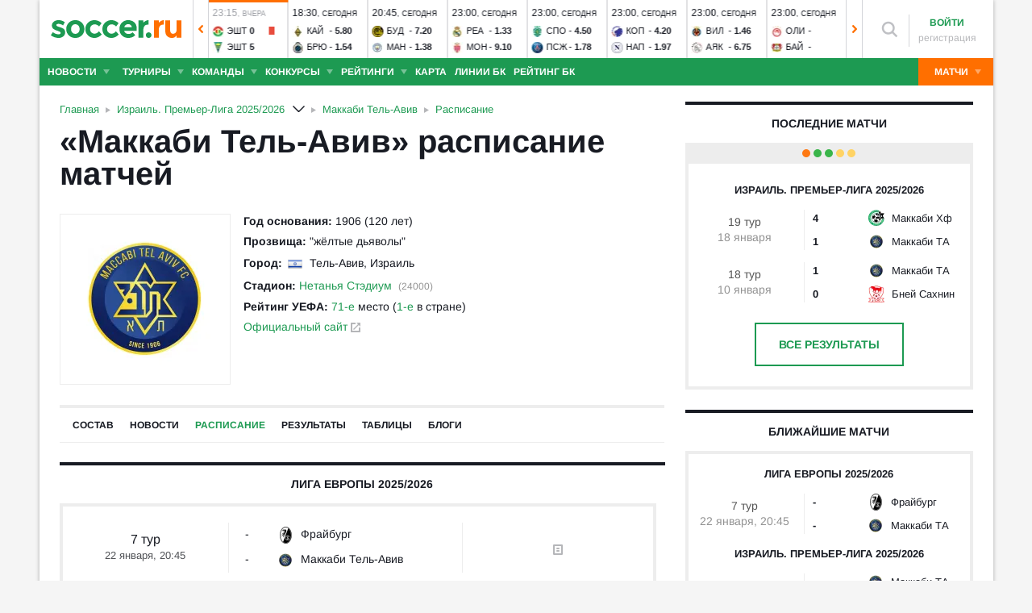

--- FILE ---
content_type: text/html; charset=utf-8
request_url: https://www.soccer.ru/makkabi-ta/teamschedule
body_size: 35617
content:
<!DOCTYPE html>
<html lang="ru">
<head>
    <base href="https://www.soccer.ru" />
    <title>Маккаби Тель-Авив - расписание матчей: календарь игр 2025/2026 года, расписание матчей, список прошедших матчей - Soccer.ru</title>
    <meta content="kf_pCSbLpFK2vF-3Wchc-9dWBGD3b-xRd8TP9JBg9RU" name="google-site-verification">
    <meta content="yes" name="mobile-web-app-capable" />
    <meta name="viewport" content="width=device-width">
    <meta name="HandheldFriendly" content="True"/>
    <link rel="alternate" type="application/rss+xml" title="Новости футбола России и мира на Soccer.ru" href="https://www.soccer.ru/rss.xml" />
            <link href="https://www.soccer.ru/sites/all/themes/newtheme/fonts/Arimo.css" rel="stylesheet" media="print" onload="if(media!='all')media='all'">
            <link rel="apple-touch-icon" sizes="57x57" href="/apple-touch-icon-57x57.png">
    <link rel="apple-touch-icon" sizes="60x60" href="/apple-touch-icon-60x60.png">
    <link rel="apple-touch-icon" sizes="72x72" href="/apple-touch-icon-72x72.png">
    <link rel="apple-touch-icon" sizes="76x76" href="/apple-touch-icon-76x76.png">
    <link rel="apple-touch-icon" sizes="114x114" href="/apple-touch-icon-114x114.png">
    <link rel="apple-touch-icon" sizes="120x120" href="/apple-touch-icon-120x120.png">
    <link rel="apple-touch-icon" sizes="144x144" href="/apple-touch-icon-144x144.png">
    <link rel="apple-touch-icon" sizes="152x152" href="/apple-touch-icon-152x152.png">
    <link rel="apple-touch-icon" sizes="180x180" href="/apple-touch-icon-180x180.png">
    <link rel="icon" type="image/png" href="/favicon-16x16.png" sizes="16x16">
    <link rel="icon" type="image/png" href="/favicon-32x32.png" sizes="32x32">
    <link rel="icon" type="image/png" href="/favicon-48x48.png" sizes="48x48">
    <link rel="icon" type="image/png" href="/favicon-96x96.png" sizes="96x96">
    <link rel="icon" type="image/png" href="/favicon-114x114.png" sizes="96x96">
    <link rel="icon" type="image/png" href="/favicon-144x144.png" sizes="144x144">
    <link rel="icon" type="image/png" href="/favicon-192x192.png" sizes="192x192">
    <link rel="manifest" href="/manifest.json" crossorigin="use-credentials">
    <meta name="msapplication-config" content="/browserconfig.xml" />
    <link rel="mask-icon" href="/safari-pinned-tab.svg" color="#5bbad5">
    <meta name="msapplication-TileColor" content="#ffffff">
    <meta name="theme-color" content="#ffffff">
    <meta http-equiv="Content-Type" content="text/html; charset=utf-8" />
<link rel="alternate" media="only screen and (max-width: 640px)" href="https://m.soccer.ru/makkabi-ta/teamschedule" />
<link href="https://www.soccer.ru/makkabi-ta/teamschedule" rel="canonical" />
<meta name="keywords" content="расписание, матчей, календарь, игр, Маккаби Тель-Авив,  2026, футбольный, клуб, футбол, soccer" />
<meta name="description" content="Календарь матчей футбольного клуба Маккаби Тель-Авив - расписание матчей на Soccer.ru - все игры, новости, состав, интервью, фото и видео." />
<meta name="twitter:card" content="summary_large_image" />
<meta name="twitter:site" content="@www_Soccer_Ru" />
<meta name="twitter:title" content="Маккаби Тель-Авив - календарь игр на Soccer.ru" />
<meta name="twitter:url" content="https://www.soccer.ru/makkabi-ta/teamschedule" />
<meta name="twitter:description" content="Расписание матчей футбольного клуба Маккаби Тель-Авив на Soccer.ru" />
<meta name="twitter:image" content="https://www.soccer.ru/images/fb_logo_soccer.png" />
<meta property="og:type" content="profile" />
<meta property="og:site_name" content="Soccer.ru" />
<meta property="og:url" content="https://www.soccer.ru/makkabi-ta/teamschedule" />
<meta property="og:title" content="Маккаби Тель-Авив - календарь игр на Soccer.ru" />
<meta property="og:description" content="Расписание матчей футбольного клуба Маккаби Тель-Авив на Soccer.ru" />
<meta property="og:image" content="https://www.soccer.ru/images/fb_logo_soccer.png" />
<meta property="fb:admins" content="100010243751820" />
<meta property="fb:app_id" content="437363569796119" />
<meta property="fb:pages" content="1371272269617223" />
<meta name="news_keywords" content="расписание, матчей, календарь, игр, Маккаби Тель-Авив,  2026, футбольный, клуб, футбол, soccer" />
<link rel="image_src" href="https://www.soccer.ru/images/fb_logo_soccer.png" />
    <link type="text/css" rel="stylesheet" href="https://www.soccer.ru/sites/default/files/css/css_1yh-dur-XdUHJoAWrxjVM8Pl7Tvuuq7CNfR0t2hEmV0.css" media="all" />
    <script src="https://www.soccer.ru/sites/all/themes/newtheme/adframe.js"></script>
    
        <script async src="https://relap.io/api/v6/head.js?token=tMy07mruLFum83B1"></script>
        <script>
        var page_generate_time = 1768885843;
    </script>
    <script src="https://www.soccer.ru/sites/default/files/js/js_cf5ghmMLrFm-hOj3wUknpormOtU3Z3JG_S4MkmlAMvs.js"></script>
<script>
<!--//--><![CDATA[//><!--
jQuery.extend(Drupal.settings, {"basePath":"\/","pathPrefix":"","setHasJsCookie":0,"ajaxPageState":{"theme":"newtheme","theme_token":"6fWbBNvePgAhQmKoA4NzndV1dBJ5wnPb3Gl978I9dS0","jquery_version":"2.2","jquery_version_token":"jij2-HIw52rleP0uPTH7erBIS9-yaZe-G3u-HpNzLYk","js":{"sites\/all\/modules\/user_notifications\/pushstream.js":1,"sites\/all\/modules\/webpush\/firebase\/firebase-app.js":1,"sites\/all\/modules\/webpush\/firebase\/firebase-messaging.js":1,"sites\/all\/modules\/webpush\/webpush.js":1,"sites\/all\/themes\/newtheme\/js\/matches-update.js":1,"sites\/all\/libraries\/jquery.event.move\/js\/jquery.event.move.js":1,"sites\/all\/libraries\/jquery.event.swipe\/js\/jquery.event.swipe.js":1,"sites\/all\/modules\/colorbox_swipe\/colorbox_swipe.js":1,"sites\/all\/modules\/jquery_update\/replace\/jquery\/2.2\/jquery.min.js":1,"sites\/all\/modules\/new_desine\/js\/my_js_init.js":1,"sites\/all\/modules\/new_desine\/js\/soccer_cookie.js":1,"misc\/jquery-extend-3.4.0.js":1,"misc\/jquery-html-prefilter-3.5.0-backport.js":1,"misc\/jquery.once.js":1,"misc\/drupal.js":1,"sites\/all\/modules\/jquery_update\/js\/jquery_browser.js":1,"sites\/all\/modules\/jquery_update\/replace\/ui\/ui\/minified\/jquery.ui.core.min.js":1,"sites\/all\/modules\/jquery_update\/replace\/ui\/ui\/minified\/jquery.ui.widget.min.js":1,"sites\/all\/modules\/jquery_update\/replace\/ui\/external\/jquery.cookie.js":1,"sites\/all\/modules\/jquery_update\/replace\/jquery.form\/4\/jquery.form.min.js":1,"sites\/all\/modules\/jquery_update\/replace\/ui\/ui\/minified\/jquery.ui.datepicker.min.js":1,"misc\/ui\/jquery.ui.datepicker-1.13.0-backport.js":1,"modules\/locale\/locale.datepicker.js":1,"sites\/all\/modules\/jquery_update\/replace\/ui\/ui\/minified\/jquery.ui.position.min.js":1,"misc\/ui\/jquery.ui.position-1.13.0-backport.js":1,"sites\/all\/modules\/jquery_update\/replace\/ui\/ui\/minified\/jquery.ui.menu.min.js":1,"sites\/all\/modules\/jquery_update\/replace\/ui\/ui\/minified\/jquery.ui.autocomplete.min.js":1,"misc\/ajax.js":1,"sites\/all\/modules\/jquery_update\/js\/jquery_update.js":1,"public:\/\/languages\/ru_vq5BTG5T_fDrgMwwIKpcr6LvYqFAdu-FFhI5C2WQsds.js":1,"sites\/all\/libraries\/colorbox\/jquery.colorbox-min.js":1,"sites\/all\/modules\/colorbox\/js\/colorbox.js":1,"sites\/all\/modules\/colorbox\/js\/colorbox_load.js":1,"sites\/all\/modules\/colorbox\/js\/colorbox_inline.js":1,"misc\/progress.js":1,"sites\/all\/modules\/ctools\/js\/modal.js":1,"sites\/all\/modules\/modal_forms\/js\/modal_forms_popup.js":1,"sites\/all\/libraries\/uniform\/jquery.uniform.min.js":1,"sites\/all\/modules\/uniform\/uniform.js":1,"sites\/all\/themes\/newtheme\/js\/recaptcha.js":1,"sites\/all\/modules\/ckeditor\/plugins\/spoiler\/spoiler.js":1,"sites\/all\/themes\/newtheme\/js\/sticky-admin.js":1,"sites\/all\/libraries\/tag-it-master\/js\/tag-it.min.js":1,"sites\/all\/modules\/new_desine\/js\/image-source-field.js":1,"sites\/all\/themes\/newtheme\/js\/load-more\/view-team-blogs.js":1,"sites\/all\/themes\/newtheme\/js\/load-more\/view-team-news.js":1,"sites\/all\/modules\/new_desine\/js\/p_messages.js":1,"sites\/all\/modules\/new_desine\/js\/soccer_commands.js":1,"sites\/all\/modules\/soccer_special_banners\/js\/gifbox-banner.js":1,"sites\/all\/modules\/soccer_special_banners\/js\/special_functions.js":1,"sites\/all\/modules\/soccer_coments\/last_comment_text.js":1,"sites\/all\/modules\/soccer_coments\/js\/ajax-comands.js":1,"sites\/all\/modules\/soccer_special_banners\/js\/s-banners.js":1,"sites\/all\/themes\/newtheme\/js\/soccer-entity-menu.js":1,"sites\/all\/modules\/new_desine\/js\/comments.js":1,"sites\/all\/modules\/person_photos\/swiper\/swiper-bundle.min.js":1,"sites\/all\/themes\/newtheme\/js\/header-matches-swiper.js":1,"sites\/all\/modules\/hybridauth\/js\/hybridauth.onclick.js":1,"sites\/all\/modules\/hybridauth\/js\/hybridauth.modal.js":1,"sites\/all\/themes\/newtheme\/libs\/jquery.mousewheel.js":1,"sites\/all\/themes\/newtheme\/libs\/jquery.tablesorter.min.js":1,"sites\/all\/themes\/newtheme\/libs\/jquery.jscrollpane.min.js":1,"sites\/all\/themes\/newtheme\/js\/lib.js":1,"sites\/all\/themes\/newtheme\/libs\/tooltipster\/dist\/js\/tooltipster.bundle.min.js":1,"sites\/all\/themes\/newtheme\/js\/news_scroll_admin.js":1,"sites\/all\/themes\/newtheme\/js\/script.js":1,"sites\/all\/themes\/newtheme\/js\/lazysizes.min.js":1},"css":{"modules\/system\/system.base.css":1,"modules\/system\/system.menus.css":1,"modules\/system\/system.messages.css":1,"modules\/system\/system.theme.css":1,"misc\/ui\/jquery.ui.core.css":1,"misc\/ui\/jquery.ui.theme.css":1,"misc\/ui\/jquery.ui.datepicker.css":1,"misc\/ui\/jquery.ui.menu.css":1,"misc\/ui\/jquery.ui.autocomplete.css":1,"modules\/field\/theme\/field.css":1,"sites\/all\/modules\/geofield_ymap\/geofield_ymap.css":1,"modules\/node\/node.css":1,"modules\/poll\/poll.css":1,"modules\/user\/user.css":1,"sites\/all\/modules\/ckeditor\/css\/ckeditor.css":1,"sites\/all\/modules\/user_notifications\/user_notifications.css":1,"sites\/all\/libraries\/colorbox\/example3\/colorbox.css":1,"sites\/all\/modules\/ctools\/css\/ctools.css":1,"sites\/all\/modules\/ctools\/css\/modal.css":1,"sites\/all\/modules\/modal_forms\/css\/modal_forms_popup.css":1,"sites\/all\/libraries\/uniform\/css\/uniform.default.css":1,"sites\/all\/modules\/uniform\/uniform.css":1,"sites\/all\/modules\/webpush\/webpush.css":1,"sites\/all\/modules\/ckeditor\/plugins\/spoiler\/css\/spoiler.css":1,"sites\/default\/files\/css_sprites\/menu-sprites\/icons.css":1,"sites\/default\/files\/css_sprites\/country-flag-sprites\/country_icons.css":1,"sites\/all\/modules\/new_desine\/css\/sprites.css":1,"sites\/all\/themes\/newtheme\/css\/sticky.css":1,"sites\/all\/libraries\/tag-it-master\/css\/jquery.tagit.css":1,"sites\/all\/libraries\/tag-it-master\/css\/tagit.ui-zendesk.css":1,"sites\/all\/modules\/new_desine\/css\/p_messages.css":1,"sites\/all\/modules\/soccer_special_banners\/css\/s-banners.css":1,"sites\/all\/modules\/new_desine\/css\/comments.css":1,"sites\/all\/modules\/person_photos\/swiper\/swiper-bundle.min.css":1,"sites\/all\/themes\/newtheme\/css\/header-matches-swiper.css":1,"sites\/all\/modules\/hybridauth\/plugins\/icon_pack\/hybridauth_16\/hybridauth_16.css":1,"sites\/all\/themes\/newtheme\/css\/bookmaker.css":1,"sites\/all\/modules\/colorbox_swipe\/colorbox_swipe.css":1,"sites\/all\/themes\/newtheme\/libs\/tooltipster\/dist\/css\/tooltipster.bundle.min.css":1,"sites\/all\/themes\/newtheme\/libs\/tooltipster\/dist\/css\/plugins\/tooltipster\/sideTip\/themes\/tooltipster-sideTip-shadow.min.css":1,"sites\/all\/themes\/newtheme\/css\/switch.css":1,"sites\/all\/themes\/newtheme\/buttons.css":1,"sites\/all\/themes\/newtheme\/style.css":1,"sites\/all\/themes\/newtheme\/css\/without-header.css":1,"sites\/all\/themes\/newtheme\/css\/match-grid.css":1,"sites\/all\/themes\/newtheme\/css\/html-list.css":1,"sites\/all\/themes\/newtheme\/libs\/jquery.jscrollpane.css":1,"sites\/all\/themes\/newtheme\/css\/night.css":1}},"branding_overlay":{"pokerstars_on_iphone":"1"},"colorbox":{"opacity":"0.85","current":"{current} \u0438\u0437 {total}","previous":"\u00ab \u041f\u0440\u0435\u0434","next":"\u0421\u043b\u0435\u0434 \u00bb","close":"\u0417\u0430\u043a\u0440\u044b\u0442\u044c","maxWidth":"98%","maxHeight":"98%","fixed":true,"mobiledetect":false,"mobiledevicewidth":"640px","file_public_path":"\/sites\/default\/files","specificPagesDefaultValue":"admin*\nimagebrowser*\nimg_assist*\nimce*\nnode\/add\/*\nnode\/*\/edit\nprint\/*\nprintpdf\/*\nsystem\/ajax\nsystem\/ajax\/*"},"fullscreen_field_font":"30","match_hide_score":{"status":0,"expire":0},"CToolsModal":{"loadingText":"\u0417\u0430\u0433\u0440\u0443\u0437\u043a\u0430...","closeText":"\u0417\u0430\u043a\u0440\u044b\u0442\u044c \u041e\u043a\u043d\u043e","closeImage":"\u003Cimg typeof=\u0022foaf:Image\u0022 src=\u0022https:\/\/www.soccer.ru\/sites\/all\/modules\/ctools\/images\/icon-close-window.png\u0022 alt=\u0022\u0417\u0430\u043a\u0440\u044b\u0442\u044c \u043e\u043a\u043d\u043e\u0022 title=\u0022\u0417\u0430\u043a\u0440\u044b\u0442\u044c \u043e\u043a\u043d\u043e\u0022 \/\u003E","throbber":"\u003Cimg typeof=\u0022foaf:Image\u0022 src=\u0022https:\/\/www.soccer.ru\/sites\/all\/modules\/ctools\/images\/throbber.gif\u0022 alt=\u0022\u0417\u0430\u0433\u0440\u0443\u0437\u043a\u0430\u0022 title=\u0022\u0417\u0430\u0433\u0440\u0443\u0437\u043a\u0430...\u0022 \/\u003E"},"modal-popup-small":{"modalSize":{"type":"fixed","width":300,"height":300},"modalOptions":{"opacity":0.85,"background":"#000"},"animation":"fadeIn","modalTheme":"ModalFormsPopup","throbber":"\u003Cimg typeof=\u0022foaf:Image\u0022 src=\u0022https:\/\/www.soccer.ru\/sites\/all\/modules\/modal_forms\/images\/loading_animation.gif\u0022 alt=\u0022\u0417\u0430\u0433\u0440\u0443\u0437\u043a\u0430...\u0022 title=\u0022\u0417\u0430\u0433\u0440\u0443\u0437\u043a\u0430\u0022 \/\u003E","closeText":"\u0417\u0430\u043a\u0440\u044b\u0442\u044c"},"modal-popup-medium":{"modalSize":{"type":"fixed","width":550,"height":450},"modalOptions":{"opacity":0.85,"background":"#000"},"animation":"fadeIn","modalTheme":"ModalFormsPopup","throbber":"\u003Cimg typeof=\u0022foaf:Image\u0022 src=\u0022https:\/\/www.soccer.ru\/sites\/all\/modules\/modal_forms\/images\/loading_animation.gif\u0022 alt=\u0022\u0417\u0430\u0433\u0440\u0443\u0437\u043a\u0430...\u0022 title=\u0022\u0417\u0430\u0433\u0440\u0443\u0437\u043a\u0430\u0022 \/\u003E","closeText":"\u0417\u0430\u043a\u0440\u044b\u0442\u044c"},"modal-popup-large":{"modalSize":{"type":"scale","width":0.8,"height":0.8},"modalOptions":{"opacity":0.85,"background":"#000"},"animation":"fadeIn","modalTheme":"ModalFormsPopup","throbber":"\u003Cimg typeof=\u0022foaf:Image\u0022 src=\u0022https:\/\/www.soccer.ru\/sites\/all\/modules\/modal_forms\/images\/loading_animation.gif\u0022 alt=\u0022\u0417\u0430\u0433\u0440\u0443\u0437\u043a\u0430...\u0022 title=\u0022\u0417\u0430\u0433\u0440\u0443\u0437\u043a\u0430\u0022 \/\u003E","closeText":"\u0417\u0430\u043a\u0440\u044b\u0442\u044c"},"uniform":{"selectors":["input:checkbox","input:file","input:radio","select"],"not":".cke_button__ocupload input,.noUniform"},"user_tags":[],"webpush":{"push_subscribe_window":"\u003Cdiv class=\u0022webpush-subscribe\u0022\u003E\r\n\t\u003Cdiv class=\u0022arrow\u0022\u003E\r\n\t\t\u0026nbsp;\u003C\/div\u003E\r\n\r\n\t\u003Cdiv class=\u0022push-block\u0022\u003E\r\n\t\t\u003Cdiv class=\u0022push-block-title\u0022\u003E\r\n\t\t\t\u003Cdiv\u003E\r\n\t\t\t\t\u0425\u043e\u0442\u0438\u0442\u0435 \u0432\u0441\u0435\u0433\u0434\u0430 \u0431\u044b\u0442\u044c \u0432 \u043a\u0443\u0440\u0441\u0435 \u0441\u0430\u043c\u044b\u0445 \u0438\u043d\u0442\u0435\u0440\u0435\u0441\u043d\u044b\u0445 \u043d\u043e\u0432\u043e\u0441\u0442\u0435\u0439 \u043e \u0444\u0443\u0442\u0431\u043e\u043b\u0435?\u003C\/div\u003E\r\n\t\t\u003C\/div\u003E\r\n\r\n\t\t\u003Cdiv class=\u0022content\u0022\u003E\r\n\t\t\t\u003Cdiv class=\u0022t1\u0022\u003E\r\n\t\t\t\t\u041c\u044b \u0431\u0443\u0434\u0435\u043c \u043f\u0440\u0438\u0441\u044b\u043b\u0430\u0442\u044c \u0442\u043e\u043b\u044c\u043a\u043e \u0432\u0430\u0436\u043d\u044b\u0435 \u0443\u0432\u0435\u0434\u043e\u043c\u043b\u0435\u043d\u0438\u044f \u0432 \u0431\u0440\u0430\u0443\u0437\u0435\u0440\u0435\u003C\/div\u003E\r\n\r\n\t\t\t\u003Cdiv class=\u0022buttons\u0022\u003E\r\n\t\t\t\t\u003Cdiv class=\u0022subscribe-complete\u0022\u003E\r\n\t\t\t\t\t\u041f\u043e\u0434\u043f\u0438\u0441\u0430\u0442\u044c\u0441\u044f\u003C\/div\u003E\r\n\r\n\t\t\t\t\u003Cdiv class=\u0022subscribe-cancel\u0022\u003E\r\n\t\t\t\t\t\u041d\u0435 \u0441\u0435\u0439\u0447\u0430\u0441\u003C\/div\u003E\r\n\t\t\t\u003C\/div\u003E\r\n\t\t\u003C\/div\u003E\r\n\t\u003C\/div\u003E\r\n\u003C\/div\u003E","push_show_after":"5"},"jquery":{"ui":{"datepicker":{"isRTL":false,"firstDay":"1"}}},"audio_player_auto_next":1,"fantasy_hide_player_team":1});
//--><!]]>
</script>
    <meta name="msvalidate.01" content="C48DDEB1D8DFC6185CD57DF1A928323B" />
<meta name="pmail-verification" content="e6960a7821012200ca1517969dd0d04d">
    <script>window.yaContextCb = window.yaContextCb || []</script>
    <script src="https://yandex.ru/ads/system/context.js" async></script>
           <!-- advertronic -->
        <link rel="preconnect" href="https://cdn.advertronic.io">
        <link rel="preload" href="https://cdn.advertronic.io/b/5ac6148c-fb9d-4d80-ab14-211960795680.json" as="fetch" type="application/json" crossorigin>
        <script src="https://cdn.advertronic.io/j/s.js" type="module"  async></script>
        <script>
            (window.advertronic = window.advertronic || {cmd:[]}).cmd.push({
                init:{userId: '5ac6148c-fb9d-4d80-ab14-211960795680'}
            });
        </script>
        <!--/ advertronic -->
    
<!-- Top.Mail.Ru counter -->
<script type="text/javascript">
var _tmr = window._tmr || (window._tmr = []);
_tmr.push({id: "884378", type: "pageView", start: (new Date()).getTime()});
(function (d, w, id) {
  if (d.getElementById(id)) return;
  var ts = d.createElement("script"); ts.type = "text/javascript"; ts.async = true; ts.id = id;
  ts.src = "https://top-fwz1.mail.ru/js/code.js";
  var f = function () {var s = d.getElementsByTagName("script")[0]; s.parentNode.insertBefore(ts, s);};
  if (w.opera == "[object Opera]") { d.addEventListener("DOMContentLoaded", f, false); } else { f(); }
})(document, window, "tmr-code");
</script>
<noscript><div><img src="https://top-fwz1.mail.ru/counter?id=884378;js=na" style="position:absolute;left:-9999px;" alt="Top.Mail.Ru" /></div></noscript>
<!-- /Top.Mail.Ru counter -->    </head>
<body data-full_mode="0" class="html not-front not-logged-in no-sidebars page-teams page-teams-teamschedule page-teams-teamschedule- page-teams-teamschedule-1669  red theme-desktop"  data-timestamp="1768885843">
<script>
    if(soccerGetCookie('night_mode_') !== null && parseInt(soccerGetCookie('night_mode_')) === 1){
        $('body').addClass('night');
    }
</script>
  <div id="adv"></div>
        <div id="site" class="site-wrapp">
            <div class="wrapper">
        <div id="site-inner">
                            <div itemscope itemtype="http://schema.org/WPHeader" id="header">
                    <meta itemprop="headline" content="Soccer.ru">
                    <meta itemprop="description" content="Календарь матчей футбольного клуба Маккаби Тель-Авив - расписание матчей на Soccer.ru - все игры, новости, состав, интервью, фото и видео.">
                                        <div class="logo"><a href="/"><img width="162" height="34" src="/sites/all/themes/newtheme/images/soccer-logo-690.svg" alt="Футбол" title="Футбол" onerror="this.src='/sites/all/themes/newtheme/images/logo690.png';this.height='22';$(this).css('padding-top','27px');$(this).css('padding-bottom','24px')"/></a></div>                       <div class="region region-header">
    <div id="block-new-desine-top-matches" class="block block-new-desine block-new-desine-top-matches">

    
  <div class="content">
                  <div class="slider" data-start="4" data-total="27">
        <div class="s-imgs">
            <div class="s-imgs-in" style="width: 2646px;">
                                                        <div class="s-slide s-slide-0" style="" data-num="1" title="Кремонезе - Верона">
                                                <div class="r-border"></div>
                        <div class="match-status-bar" style="width: 100%;background: #ff6f00;"></div>                                                <!--[if lt IE 8]><!--><a href="/matches/kremoneze-vs-verona" class="mlink">
                            <object type="soccer/link"><!--<![endif]-->
                                <div class="match match-1434421" data-mid="1434421">
                                    <div class="m-status gray">
                                        <span class="match-time">20:30</span>, <span class="match-day">вчера</span>                                    </div>
                                    <div class="teams">
                                        <div class="t-name h"><div class="tlogo"><picture><source srcset="/sites/all/themes/newtheme/images/ball.webp" data-srcset="https://www.soccer.ru/sites/default/files/styles/new_desine_14_14_webp/public/logos/big/2340.png?itok=74sEEgtR 1x, https://www.soccer.ru/sites/default/files/styles/28x28x2_w/public/logos/big/2340.png?itok=6z_Y8wOn 1.5x, https://www.soccer.ru/sites/default/files/styles/28x28x2_w/public/logos/big/2340.png?itok=6z_Y8wOn 2x, https://www.soccer.ru/sites/default/files/styles/42x42x2_w/public/logos/big/2340.png?itok=r8iMBh_9 3x" type="image/webp"><img class="lazyload" alt="Логотип футбольный клуб Кремонезе" title="Логотип футбольный клуб Кремонезе" src="/sites/all/themes/newtheme/images/ball.svg" data-src="https://www.soccer.ru/sites/default/files/styles/new_desine_14_14/public/logos/big/2340.png?itok=KTYEHMZA" data-srcset="https://www.soccer.ru/sites/default/files/styles/new_desine_14_14/public/logos/big/2340.png?itok=KTYEHMZA 1x, https://www.soccer.ru/sites/default/files/styles/28x28x2/public/logos/big/2340.png?itok=b12vUaVb 1.5x, https://www.soccer.ru/sites/default/files/styles/28x28x2/public/logos/big/2340.png?itok=b12vUaVb 2x, https://www.soccer.ru/sites/default/files/styles/42x42x2/public/logos/big/2340.png?itok=tQN5QCMI 3x" width="14" height="14"/></picture><noscript><img class="" alt="Логотип футбольный клуб Кремонезе" title="Логотип футбольный клуб Кремонезе" src="https://www.soccer.ru/sites/default/files/styles/new_desine_14_14/public/logos/big/2340.png?itok=KTYEHMZA" data-srcset="https://www.soccer.ru/sites/default/files/styles/new_desine_14_14/public/logos/big/2340.png?itok=KTYEHMZA 1x, https://www.soccer.ru/sites/default/files/styles/28x28x2/public/logos/big/2340.png?itok=b12vUaVb 1.5x, https://www.soccer.ru/sites/default/files/styles/28x28x2/public/logos/big/2340.png?itok=b12vUaVb 2x, https://www.soccer.ru/sites/default/files/styles/42x42x2/public/logos/big/2340.png?itok=tQN5QCMI 3x" width="14" height="14"/></noscript></div><div class="tname"><a class="tlink" href="/kremoneze" title="Кремонезе">Кре</a></div><div class="sc">0</div></div><div class="t-name v"><div class="tlogo"><picture><source srcset="/sites/all/themes/newtheme/images/ball.webp" data-srcset="https://www.soccer.ru/sites/default/files/styles/new_desine_14_14_webp/public/logos/big/verona.png?itok=Zk0NIDOF 1x, https://www.soccer.ru/sites/default/files/styles/28x28x2_w/public/logos/big/verona.png?itok=WOgiCTlW 1.5x, https://www.soccer.ru/sites/default/files/styles/28x28x2_w/public/logos/big/verona.png?itok=WOgiCTlW 2x, https://www.soccer.ru/sites/default/files/styles/42x42x2_w/public/logos/big/verona.png?itok=4_cxdMtg 3x" type="image/webp"><img class="lazyload" alt="Логотип футбольный клуб Верона" title="Логотип футбольный клуб Верона" src="/sites/all/themes/newtheme/images/ball.svg" data-src="https://www.soccer.ru/sites/default/files/styles/new_desine_14_14/public/logos/big/verona.png?itok=TGBSlKeT" data-srcset="https://www.soccer.ru/sites/default/files/styles/new_desine_14_14/public/logos/big/verona.png?itok=TGBSlKeT 1x, https://www.soccer.ru/sites/default/files/styles/28x28x2/public/logos/big/verona.png?itok=Uit1WlPY 1.5x, https://www.soccer.ru/sites/default/files/styles/28x28x2/public/logos/big/verona.png?itok=Uit1WlPY 2x, https://www.soccer.ru/sites/default/files/styles/42x42x2/public/logos/big/verona.png?itok=DqsJxoER 3x" width="14" height="14"/></picture><noscript><img class="" alt="Логотип футбольный клуб Верона" title="Логотип футбольный клуб Верона" src="https://www.soccer.ru/sites/default/files/styles/new_desine_14_14/public/logos/big/verona.png?itok=TGBSlKeT" data-srcset="https://www.soccer.ru/sites/default/files/styles/new_desine_14_14/public/logos/big/verona.png?itok=TGBSlKeT 1x, https://www.soccer.ru/sites/default/files/styles/28x28x2/public/logos/big/verona.png?itok=Uit1WlPY 1.5x, https://www.soccer.ru/sites/default/files/styles/28x28x2/public/logos/big/verona.png?itok=Uit1WlPY 2x, https://www.soccer.ru/sites/default/files/styles/42x42x2/public/logos/big/verona.png?itok=DqsJxoER 3x" width="14" height="14"/></noscript></div><div class="tname"><a class="tlink" href="/verona" title="Верона">Вер</a></div><div class="sc">0</div></div>                                    </div>
                                </div>
                                <!--[if lt IE 8]><!--></object>
                        </a><!--<![endif]-->
                    </div>
                                                        <div class="s-slide s-slide-1" style="" data-num="2" title="Лацио - Комо">
                                                <div class="r-border"></div>
                        <div class="match-status-bar" style="width: 100%;background: #ff6f00;"></div>                                                <!--[if lt IE 8]><!--><a href="/matches/lacio-vs-komo" class="mlink">
                            <object type="soccer/link"><!--<![endif]-->
                                <div class="match match-1434422" data-mid="1434422">
                                    <div class="m-status gray">
                                        <span class="match-time">22:45</span>, <span class="match-day">вчера</span>                                    </div>
                                    <div class="teams">
                                        <div class="t-name h"><div class="tlogo"><picture><source srcset="/sites/all/themes/newtheme/images/ball.webp" data-srcset="https://www.soccer.ru/sites/default/files/styles/new_desine_14_14_webp/public/logos/big/lacio.png?itok=STZxBf9T 1x, https://www.soccer.ru/sites/default/files/styles/28x28x2_w/public/logos/big/lacio.png?itok=voZPYPrV 1.5x, https://www.soccer.ru/sites/default/files/styles/28x28x2_w/public/logos/big/lacio.png?itok=voZPYPrV 2x, https://www.soccer.ru/sites/default/files/styles/42x42x2_w/public/logos/big/lacio.png?itok=O5rAOXXo 3x" type="image/webp"><img class="lazyload" alt="Логотип футбольный клуб Лацио" title="Логотип футбольный клуб Лацио" src="/sites/all/themes/newtheme/images/ball.svg" data-src="https://www.soccer.ru/sites/default/files/styles/new_desine_14_14/public/logos/big/lacio.png?itok=7JOkMGK0" data-srcset="https://www.soccer.ru/sites/default/files/styles/new_desine_14_14/public/logos/big/lacio.png?itok=7JOkMGK0 1x, https://www.soccer.ru/sites/default/files/styles/28x28x2/public/logos/big/lacio.png?itok=7TY3TB94 1.5x, https://www.soccer.ru/sites/default/files/styles/28x28x2/public/logos/big/lacio.png?itok=7TY3TB94 2x, https://www.soccer.ru/sites/default/files/styles/42x42x2/public/logos/big/lacio.png?itok=HRgcDnld 3x" width="14" height="14"/></picture><noscript><img class="" alt="Логотип футбольный клуб Лацио" title="Логотип футбольный клуб Лацио" src="https://www.soccer.ru/sites/default/files/styles/new_desine_14_14/public/logos/big/lacio.png?itok=7JOkMGK0" data-srcset="https://www.soccer.ru/sites/default/files/styles/new_desine_14_14/public/logos/big/lacio.png?itok=7JOkMGK0 1x, https://www.soccer.ru/sites/default/files/styles/28x28x2/public/logos/big/lacio.png?itok=7TY3TB94 1.5x, https://www.soccer.ru/sites/default/files/styles/28x28x2/public/logos/big/lacio.png?itok=7TY3TB94 2x, https://www.soccer.ru/sites/default/files/styles/42x42x2/public/logos/big/lacio.png?itok=HRgcDnld 3x" width="14" height="14"/></noscript></div><div class="tname"><a class="tlink" href="/lacio" title="Лацио">Лац</a></div><div class="sc">0</div></div><div class="t-name v"><div class="tlogo"><picture><source srcset="/sites/all/themes/newtheme/images/ball.webp" data-srcset="https://www.soccer.ru/sites/default/files/styles/new_desine_14_14_webp/public/logos/big/komo.png?itok=TgU16vTV 1x, https://www.soccer.ru/sites/default/files/styles/28x28x2_w/public/logos/big/komo.png?itok=gb0DU1n6 1.5x, https://www.soccer.ru/sites/default/files/styles/28x28x2_w/public/logos/big/komo.png?itok=gb0DU1n6 2x, https://www.soccer.ru/sites/default/files/styles/42x42x2_w/public/logos/big/komo.png?itok=fIQriCfJ 3x" type="image/webp"><img class="lazyload" alt="Логотип футбольный клуб Комо" title="Логотип футбольный клуб Комо" src="/sites/all/themes/newtheme/images/ball.svg" data-src="https://www.soccer.ru/sites/default/files/styles/new_desine_14_14/public/logos/big/komo.png?itok=XFF5pThN" data-srcset="https://www.soccer.ru/sites/default/files/styles/new_desine_14_14/public/logos/big/komo.png?itok=XFF5pThN 1x, https://www.soccer.ru/sites/default/files/styles/28x28x2/public/logos/big/komo.png?itok=s0J59-Wd 1.5x, https://www.soccer.ru/sites/default/files/styles/28x28x2/public/logos/big/komo.png?itok=s0J59-Wd 2x, https://www.soccer.ru/sites/default/files/styles/42x42x2/public/logos/big/komo.png?itok=51X1yAhn 3x" width="14" height="14"/></picture><noscript><img class="" alt="Логотип футбольный клуб Комо" title="Логотип футбольный клуб Комо" src="https://www.soccer.ru/sites/default/files/styles/new_desine_14_14/public/logos/big/komo.png?itok=XFF5pThN" data-srcset="https://www.soccer.ru/sites/default/files/styles/new_desine_14_14/public/logos/big/komo.png?itok=XFF5pThN 1x, https://www.soccer.ru/sites/default/files/styles/28x28x2/public/logos/big/komo.png?itok=s0J59-Wd 1.5x, https://www.soccer.ru/sites/default/files/styles/28x28x2/public/logos/big/komo.png?itok=s0J59-Wd 2x, https://www.soccer.ru/sites/default/files/styles/42x42x2/public/logos/big/komo.png?itok=51X1yAhn 3x" width="14" height="14"/></noscript></div><div class="tname"><a class="tlink" href="/komo" title="Комо">Ком</a></div><div class="sc">3</div></div>                                    </div>
                                </div>
                                <!--[if lt IE 8]><!--></object>
                        </a><!--<![endif]-->
                    </div>
                                                        <div class="s-slide s-slide-2" style="" data-num="3" title="Эльче - Севилья">
                                                <div class="r-border"></div>
                        <div class="match-status-bar" style="width: 100%;background: #ff6f00;"></div>                                                <!--[if lt IE 8]><!--><a href="/matches/elche-vs-sevilya" class="mlink">
                            <object type="soccer/link"><!--<![endif]-->
                                <div class="match match-1437016" data-mid="1437016">
                                    <div class="m-status gray">
                                        <span class="match-time">23:00</span>, <span class="match-day">вчера</span>                                    </div>
                                    <div class="teams">
                                        <div class="t-name h"><div class="tlogo"><picture><source srcset="/sites/all/themes/newtheme/images/ball.webp" data-srcset="https://www.soccer.ru/sites/default/files/styles/new_desine_14_14_webp/public/teams-logo/elche1.png?itok=BeAERrMw 1x, https://www.soccer.ru/sites/default/files/styles/28x28x2_w/public/teams-logo/elche1.png?itok=3-y30ehM 1.5x, https://www.soccer.ru/sites/default/files/styles/28x28x2_w/public/teams-logo/elche1.png?itok=3-y30ehM 2x, https://www.soccer.ru/sites/default/files/styles/42x42x2_w/public/teams-logo/elche1.png?itok=Y3LgRZK_ 3x" type="image/webp"><img class="lazyload" alt="Логотип футбольный клуб Эльче" title="Логотип футбольный клуб Эльче" src="/sites/all/themes/newtheme/images/ball.svg" data-src="https://www.soccer.ru/sites/default/files/styles/new_desine_14_14/public/teams-logo/elche1.png?itok=ipX_Sayy" data-srcset="https://www.soccer.ru/sites/default/files/styles/new_desine_14_14/public/teams-logo/elche1.png?itok=ipX_Sayy 1x, https://www.soccer.ru/sites/default/files/styles/28x28x2/public/teams-logo/elche1.png?itok=_Nb4raNW 1.5x, https://www.soccer.ru/sites/default/files/styles/28x28x2/public/teams-logo/elche1.png?itok=_Nb4raNW 2x, https://www.soccer.ru/sites/default/files/styles/42x42x2/public/teams-logo/elche1.png?itok=nCNQKYiH 3x" width="14" height="14"/></picture><noscript><img class="" alt="Логотип футбольный клуб Эльче" title="Логотип футбольный клуб Эльче" src="https://www.soccer.ru/sites/default/files/styles/new_desine_14_14/public/teams-logo/elche1.png?itok=ipX_Sayy" data-srcset="https://www.soccer.ru/sites/default/files/styles/new_desine_14_14/public/teams-logo/elche1.png?itok=ipX_Sayy 1x, https://www.soccer.ru/sites/default/files/styles/28x28x2/public/teams-logo/elche1.png?itok=_Nb4raNW 1.5x, https://www.soccer.ru/sites/default/files/styles/28x28x2/public/teams-logo/elche1.png?itok=_Nb4raNW 2x, https://www.soccer.ru/sites/default/files/styles/42x42x2/public/teams-logo/elche1.png?itok=nCNQKYiH 3x" width="14" height="14"/></noscript></div><div class="tname"><a class="tlink" href="/elche" title="Эльче">Эль</a></div><div class="sc">2</div></div><div class="t-name v"><div class="tlogo"><picture><source srcset="/sites/all/themes/newtheme/images/ball.webp" data-srcset="https://www.soccer.ru/sites/default/files/styles/new_desine_14_14_webp/public/teams-logo/sevilya.png?itok=SuyLY-zJ 1x, https://www.soccer.ru/sites/default/files/styles/28x28x2_w/public/teams-logo/sevilya.png?itok=NVQY6kei 1.5x, https://www.soccer.ru/sites/default/files/styles/28x28x2_w/public/teams-logo/sevilya.png?itok=NVQY6kei 2x, https://www.soccer.ru/sites/default/files/styles/42x42x2_w/public/teams-logo/sevilya.png?itok=RXix2L-Z 3x" type="image/webp"><img class="lazyload" alt="Логотип футбольный клуб Севилья" title="Логотип футбольный клуб Севилья" src="/sites/all/themes/newtheme/images/ball.svg" data-src="https://www.soccer.ru/sites/default/files/styles/new_desine_14_14/public/teams-logo/sevilya.png?itok=rOiCvICE" data-srcset="https://www.soccer.ru/sites/default/files/styles/new_desine_14_14/public/teams-logo/sevilya.png?itok=rOiCvICE 1x, https://www.soccer.ru/sites/default/files/styles/28x28x2/public/teams-logo/sevilya.png?itok=CDGTmqkg 1.5x, https://www.soccer.ru/sites/default/files/styles/28x28x2/public/teams-logo/sevilya.png?itok=CDGTmqkg 2x, https://www.soccer.ru/sites/default/files/styles/42x42x2/public/teams-logo/sevilya.png?itok=U9B-ygfN 3x" width="14" height="14"/></picture><noscript><img class="" alt="Логотип футбольный клуб Севилья" title="Логотип футбольный клуб Севилья" src="https://www.soccer.ru/sites/default/files/styles/new_desine_14_14/public/teams-logo/sevilya.png?itok=rOiCvICE" data-srcset="https://www.soccer.ru/sites/default/files/styles/new_desine_14_14/public/teams-logo/sevilya.png?itok=rOiCvICE 1x, https://www.soccer.ru/sites/default/files/styles/28x28x2/public/teams-logo/sevilya.png?itok=CDGTmqkg 1.5x, https://www.soccer.ru/sites/default/files/styles/28x28x2/public/teams-logo/sevilya.png?itok=CDGTmqkg 2x, https://www.soccer.ru/sites/default/files/styles/42x42x2/public/teams-logo/sevilya.png?itok=U9B-ygfN 3x" width="14" height="14"/></noscript></div><div class="tname"><a class="tlink" href="/sevilya" title="Севилья">Сев</a></div><div class="sc">2</div></div>                                    </div>
                                </div>
                                <!--[if lt IE 8]><!--></object>
                        </a><!--<![endif]-->
                    </div>
                                                        <div class="s-slide s-slide-3" style="" data-num="4" title="Брайтон энд Хоув Альбион - Борнмут">
                                                <div class="r-border"></div>
                        <div class="match-status-bar" style="width: 100%;background: #ff6f00;"></div>                                                <!--[if lt IE 8]><!--><a href="/matches/brayton-vs-bornmut" class="mlink">
                            <object type="soccer/link"><!--<![endif]-->
                                <div class="match match-1458777" data-mid="1458777">
                                    <div class="m-status gray">
                                        <span class="match-time">23:00</span>, <span class="match-day">вчера</span>                                    </div>
                                    <div class="teams">
                                        <div class="t-name h"><div class="tlogo"><picture><source srcset="/sites/all/themes/newtheme/images/ball.webp" data-srcset="https://www.soccer.ru/sites/default/files/styles/new_desine_14_14_webp/public/logos/big/703.png?itok=0Dkn3N-5 1x, https://www.soccer.ru/sites/default/files/styles/28x28x2_w/public/logos/big/703.png?itok=Oq_4P3dj 1.5x, https://www.soccer.ru/sites/default/files/styles/28x28x2_w/public/logos/big/703.png?itok=Oq_4P3dj 2x, https://www.soccer.ru/sites/default/files/styles/42x42x2_w/public/logos/big/703.png?itok=YrAtg7Yf 3x" type="image/webp"><img class="lazyload" alt="Логотип футбольный клуб Брайтон" title="Логотип футбольный клуб Брайтон" src="/sites/all/themes/newtheme/images/ball.svg" data-src="https://www.soccer.ru/sites/default/files/styles/new_desine_14_14/public/logos/big/703.png?itok=32dgjXft" data-srcset="https://www.soccer.ru/sites/default/files/styles/new_desine_14_14/public/logos/big/703.png?itok=32dgjXft 1x, https://www.soccer.ru/sites/default/files/styles/28x28x2/public/logos/big/703.png?itok=EXo_SODx 1.5x, https://www.soccer.ru/sites/default/files/styles/28x28x2/public/logos/big/703.png?itok=EXo_SODx 2x, https://www.soccer.ru/sites/default/files/styles/42x42x2/public/logos/big/703.png?itok=64DSBZmq 3x" width="14" height="14"/></picture><noscript><img class="" alt="Логотип футбольный клуб Брайтон" title="Логотип футбольный клуб Брайтон" src="https://www.soccer.ru/sites/default/files/styles/new_desine_14_14/public/logos/big/703.png?itok=32dgjXft" data-srcset="https://www.soccer.ru/sites/default/files/styles/new_desine_14_14/public/logos/big/703.png?itok=32dgjXft 1x, https://www.soccer.ru/sites/default/files/styles/28x28x2/public/logos/big/703.png?itok=EXo_SODx 1.5x, https://www.soccer.ru/sites/default/files/styles/28x28x2/public/logos/big/703.png?itok=EXo_SODx 2x, https://www.soccer.ru/sites/default/files/styles/42x42x2/public/logos/big/703.png?itok=64DSBZmq 3x" width="14" height="14"/></noscript></div><div class="tname"><a class="tlink" href="/brayton" title="Брайтон">Бра</a></div><div class="sc">1</div></div><div class="t-name v"><div class="tlogo"><picture><source srcset="/sites/all/themes/newtheme/images/ball.webp" data-srcset="https://www.soccer.ru/sites/default/files/styles/new_desine_14_14_webp/public/logos/big/526.jpg?itok=trx6xnZ9 1x, https://www.soccer.ru/sites/default/files/styles/28x28x2_w/public/logos/big/526.jpg?itok=_z65WayA 1.5x, https://www.soccer.ru/sites/default/files/styles/28x28x2_w/public/logos/big/526.jpg?itok=_z65WayA 2x, https://www.soccer.ru/sites/default/files/styles/42x42x2_w/public/logos/big/526.jpg?itok=38zaBQ83 3x" type="image/webp"><img class="lazyload" alt="Логотип футбольный клуб Борнмут" title="Логотип футбольный клуб Борнмут" src="/sites/all/themes/newtheme/images/ball.svg" data-src="https://www.soccer.ru/sites/default/files/styles/new_desine_14_14/public/logos/big/526.jpg?itok=N9Rf7zmy" data-srcset="https://www.soccer.ru/sites/default/files/styles/new_desine_14_14/public/logos/big/526.jpg?itok=N9Rf7zmy 1x, https://www.soccer.ru/sites/default/files/styles/28x28x2/public/logos/big/526.jpg?itok=HoyB4Zth 1.5x, https://www.soccer.ru/sites/default/files/styles/28x28x2/public/logos/big/526.jpg?itok=HoyB4Zth 2x, https://www.soccer.ru/sites/default/files/styles/42x42x2/public/logos/big/526.jpg?itok=wA-NoPn3 3x" width="14" height="14"/></picture><noscript><img class="" alt="Логотип футбольный клуб Борнмут" title="Логотип футбольный клуб Борнмут" src="https://www.soccer.ru/sites/default/files/styles/new_desine_14_14/public/logos/big/526.jpg?itok=N9Rf7zmy" data-srcset="https://www.soccer.ru/sites/default/files/styles/new_desine_14_14/public/logos/big/526.jpg?itok=N9Rf7zmy 1x, https://www.soccer.ru/sites/default/files/styles/28x28x2/public/logos/big/526.jpg?itok=HoyB4Zth 1.5x, https://www.soccer.ru/sites/default/files/styles/28x28x2/public/logos/big/526.jpg?itok=HoyB4Zth 2x, https://www.soccer.ru/sites/default/files/styles/42x42x2/public/logos/big/526.jpg?itok=wA-NoPn3 3x" width="14" height="14"/></noscript></div><div class="tname"><a class="tlink" href="/bornmut" title="Борнмут">Бор</a></div><div class="sc">1</div></div>                                    </div>
                                </div>
                                <!--[if lt IE 8]><!--></object>
                        </a><!--<![endif]-->
                    </div>
                                                        <div class="s-slide s-slide-4" style="" data-num="5" title="Эштрела Амадора - Эшторил">
                                                <div class="r-border"></div>
                        <div class="match-status-bar" style="width: 100%;background: #ff6f00;"></div>                                                <!--[if lt IE 8]><!--><a href="/matches/eshtrela-vs-eshtoril" class="mlink">
                            <object type="soccer/link"><!--<![endif]-->
                                <div class="match match-1445837" data-mid="1445837">
                                    <div class="m-status gray">
                                        <span class="match-time">23:15</span>, <span class="match-day">вчера</span>                                    </div>
                                    <div class="teams">
                                        <div class="t-name h"><div class="tlogo"><picture><source srcset="/sites/all/themes/newtheme/images/ball.webp" data-srcset="https://www.soccer.ru/sites/default/files/styles/new_desine_14_14_webp/public/logos/big/4434343434343434343.png?itok=ongwWg-H 1x, https://www.soccer.ru/sites/default/files/styles/28x28x2_w/public/logos/big/4434343434343434343.png?itok=qVJtMzDL 1.5x, https://www.soccer.ru/sites/default/files/styles/28x28x2_w/public/logos/big/4434343434343434343.png?itok=qVJtMzDL 2x, https://www.soccer.ru/sites/default/files/styles/42x42x2_w/public/logos/big/4434343434343434343.png?itok=VHnrh1e4 3x" type="image/webp"><img class="lazyload" alt="Логотип футбольный клуб Эштрела" title="Логотип футбольный клуб Эштрела" src="/sites/all/themes/newtheme/images/ball.svg" data-src="https://www.soccer.ru/sites/default/files/styles/new_desine_14_14/public/logos/big/4434343434343434343.png?itok=wcANwuXJ" data-srcset="https://www.soccer.ru/sites/default/files/styles/new_desine_14_14/public/logos/big/4434343434343434343.png?itok=wcANwuXJ 1x, https://www.soccer.ru/sites/default/files/styles/28x28x2/public/logos/big/4434343434343434343.png?itok=wuTqwZqQ 1.5x, https://www.soccer.ru/sites/default/files/styles/28x28x2/public/logos/big/4434343434343434343.png?itok=wuTqwZqQ 2x, https://www.soccer.ru/sites/default/files/styles/42x42x2/public/logos/big/4434343434343434343.png?itok=kXzbF3Nb 3x" width="14" height="14"/></picture><noscript><img class="" alt="Логотип футбольный клуб Эштрела" title="Логотип футбольный клуб Эштрела" src="https://www.soccer.ru/sites/default/files/styles/new_desine_14_14/public/logos/big/4434343434343434343.png?itok=wcANwuXJ" data-srcset="https://www.soccer.ru/sites/default/files/styles/new_desine_14_14/public/logos/big/4434343434343434343.png?itok=wcANwuXJ 1x, https://www.soccer.ru/sites/default/files/styles/28x28x2/public/logos/big/4434343434343434343.png?itok=wuTqwZqQ 1.5x, https://www.soccer.ru/sites/default/files/styles/28x28x2/public/logos/big/4434343434343434343.png?itok=wuTqwZqQ 2x, https://www.soccer.ru/sites/default/files/styles/42x42x2/public/logos/big/4434343434343434343.png?itok=kXzbF3Nb 3x" width="14" height="14"/></noscript></div><div class="tname"><a class="tlink" href="/eshtrela" title="Эштрела">Эшт</a></div><div class="sc">0</div><div class="team-cards"><img class="red-icon" src="/sites/all/themes/newtheme/images/events-icons/red_card.png" title="45'"/></div></div><div class="t-name v"><div class="tlogo"><picture><source srcset="/sites/all/themes/newtheme/images/ball.webp" data-srcset="https://www.soccer.ru/sites/default/files/styles/new_desine_14_14_webp/public/teams-logo/eshtoril.png?itok=q3J6bQZk 1x, https://www.soccer.ru/sites/default/files/styles/28x28x2_w/public/teams-logo/eshtoril.png?itok=efWt4B2E 1.5x, https://www.soccer.ru/sites/default/files/styles/28x28x2_w/public/teams-logo/eshtoril.png?itok=efWt4B2E 2x, https://www.soccer.ru/sites/default/files/styles/42x42x2_w/public/teams-logo/eshtoril.png?itok=foJzXG7K 3x" type="image/webp"><img class="lazyload" alt="Логотип футбольный клуб Эшторил" title="Логотип футбольный клуб Эшторил" src="/sites/all/themes/newtheme/images/ball.svg" data-src="https://www.soccer.ru/sites/default/files/styles/new_desine_14_14/public/teams-logo/eshtoril.png?itok=UTMBQcUW" data-srcset="https://www.soccer.ru/sites/default/files/styles/new_desine_14_14/public/teams-logo/eshtoril.png?itok=UTMBQcUW 1x, https://www.soccer.ru/sites/default/files/styles/28x28x2/public/teams-logo/eshtoril.png?itok=V_7SvLpb 1.5x, https://www.soccer.ru/sites/default/files/styles/28x28x2/public/teams-logo/eshtoril.png?itok=V_7SvLpb 2x, https://www.soccer.ru/sites/default/files/styles/42x42x2/public/teams-logo/eshtoril.png?itok=aVbn2ga3 3x" width="14" height="14"/></picture><noscript><img class="" alt="Логотип футбольный клуб Эшторил" title="Логотип футбольный клуб Эшторил" src="https://www.soccer.ru/sites/default/files/styles/new_desine_14_14/public/teams-logo/eshtoril.png?itok=UTMBQcUW" data-srcset="https://www.soccer.ru/sites/default/files/styles/new_desine_14_14/public/teams-logo/eshtoril.png?itok=UTMBQcUW 1x, https://www.soccer.ru/sites/default/files/styles/28x28x2/public/teams-logo/eshtoril.png?itok=V_7SvLpb 1.5x, https://www.soccer.ru/sites/default/files/styles/28x28x2/public/teams-logo/eshtoril.png?itok=V_7SvLpb 2x, https://www.soccer.ru/sites/default/files/styles/42x42x2/public/teams-logo/eshtoril.png?itok=aVbn2ga3 3x" width="14" height="14"/></noscript></div><div class="tname"><a class="tlink" href="/eshtoril" title="Эшторил">Эшт</a></div><div class="sc">5</div></div>                                    </div>
                                </div>
                                <!--[if lt IE 8]><!--></object>
                        </a><!--<![endif]-->
                    </div>
                                                        <div class="s-slide s-slide-5" style="" data-num="6" title="Кайрат - Брюгге">
                                                <div class="r-border"></div>
                                                                        <!--[if lt IE 8]><!--><a href="/matches/kayrat-vs-bryugge" class="mlink">
                            <object type="soccer/link"><!--<![endif]-->
                                <div class="match match-1454134" data-mid="1454134">
                                    <div class="m-status black">
                                        <span class="match-time">18:30</span>, <span class="match-day">сегодня</span>                                    </div>
                                    <div class="teams">
                                        <div class="t-name h"><div class="tlogo"><picture><source srcset="/sites/all/themes/newtheme/images/ball.webp" data-srcset="https://www.soccer.ru/sites/default/files/styles/new_desine_14_14_webp/public/logos/big/136px-fckairat_logo.png?itok=_jkA8Zu3 1x, https://www.soccer.ru/sites/default/files/styles/28x28x2_w/public/logos/big/136px-fckairat_logo.png?itok=oBTpEFAi 1.5x, https://www.soccer.ru/sites/default/files/styles/28x28x2_w/public/logos/big/136px-fckairat_logo.png?itok=oBTpEFAi 2x, https://www.soccer.ru/sites/default/files/styles/42x42x2_w/public/logos/big/136px-fckairat_logo.png?itok=2bN2FSM6 3x" type="image/webp"><img class="lazyload" alt="Логотип футбольный клуб Кайрат" title="Логотип футбольный клуб Кайрат" src="/sites/all/themes/newtheme/images/ball.svg" data-src="https://www.soccer.ru/sites/default/files/styles/new_desine_14_14/public/logos/big/136px-fckairat_logo.png?itok=zD7pCX9J" data-srcset="https://www.soccer.ru/sites/default/files/styles/new_desine_14_14/public/logos/big/136px-fckairat_logo.png?itok=zD7pCX9J 1x, https://www.soccer.ru/sites/default/files/styles/28x28x2/public/logos/big/136px-fckairat_logo.png?itok=dwcn0XE0 1.5x, https://www.soccer.ru/sites/default/files/styles/28x28x2/public/logos/big/136px-fckairat_logo.png?itok=dwcn0XE0 2x, https://www.soccer.ru/sites/default/files/styles/42x42x2/public/logos/big/136px-fckairat_logo.png?itok=YJuFEQ29 3x" width="14" height="14"/></picture><noscript><img class="" alt="Логотип футбольный клуб Кайрат" title="Логотип футбольный клуб Кайрат" src="https://www.soccer.ru/sites/default/files/styles/new_desine_14_14/public/logos/big/136px-fckairat_logo.png?itok=zD7pCX9J" data-srcset="https://www.soccer.ru/sites/default/files/styles/new_desine_14_14/public/logos/big/136px-fckairat_logo.png?itok=zD7pCX9J 1x, https://www.soccer.ru/sites/default/files/styles/28x28x2/public/logos/big/136px-fckairat_logo.png?itok=dwcn0XE0 1.5x, https://www.soccer.ru/sites/default/files/styles/28x28x2/public/logos/big/136px-fckairat_logo.png?itok=dwcn0XE0 2x, https://www.soccer.ru/sites/default/files/styles/42x42x2/public/logos/big/136px-fckairat_logo.png?itok=YJuFEQ29 3x" width="14" height="14"/></noscript></div><div class="tname"><a class="tlink" href="/kayrat" title="Кайрат">Кай</a></div><div class="sc">- <a href="/odds/match/4488315"><span class="">5.80</span></a></div></div><div class="t-name v"><div class="tlogo"><picture><source srcset="/sites/all/themes/newtheme/images/ball.webp" data-srcset="https://www.soccer.ru/sites/default/files/styles/new_desine_14_14_webp/public/logos/big/219.png?itok=iVC4lCev 1x, https://www.soccer.ru/sites/default/files/styles/28x28x2_w/public/logos/big/219.png?itok=Zh_chSjg 1.5x, https://www.soccer.ru/sites/default/files/styles/28x28x2_w/public/logos/big/219.png?itok=Zh_chSjg 2x, https://www.soccer.ru/sites/default/files/styles/42x42x2_w/public/logos/big/219.png?itok=Y0naNyTx 3x" type="image/webp"><img class="lazyload" alt="Логотип футбольный клуб Брюгге" title="Логотип футбольный клуб Брюгге" src="/sites/all/themes/newtheme/images/ball.svg" data-src="https://www.soccer.ru/sites/default/files/styles/new_desine_14_14/public/logos/big/219.png?itok=0EZlKQ8A" data-srcset="https://www.soccer.ru/sites/default/files/styles/new_desine_14_14/public/logos/big/219.png?itok=0EZlKQ8A 1x, https://www.soccer.ru/sites/default/files/styles/28x28x2/public/logos/big/219.png?itok=MCzEY7CN 1.5x, https://www.soccer.ru/sites/default/files/styles/28x28x2/public/logos/big/219.png?itok=MCzEY7CN 2x, https://www.soccer.ru/sites/default/files/styles/42x42x2/public/logos/big/219.png?itok=Bs-dv6hh 3x" width="14" height="14"/></picture><noscript><img class="" alt="Логотип футбольный клуб Брюгге" title="Логотип футбольный клуб Брюгге" src="https://www.soccer.ru/sites/default/files/styles/new_desine_14_14/public/logos/big/219.png?itok=0EZlKQ8A" data-srcset="https://www.soccer.ru/sites/default/files/styles/new_desine_14_14/public/logos/big/219.png?itok=0EZlKQ8A 1x, https://www.soccer.ru/sites/default/files/styles/28x28x2/public/logos/big/219.png?itok=MCzEY7CN 1.5x, https://www.soccer.ru/sites/default/files/styles/28x28x2/public/logos/big/219.png?itok=MCzEY7CN 2x, https://www.soccer.ru/sites/default/files/styles/42x42x2/public/logos/big/219.png?itok=Bs-dv6hh 3x" width="14" height="14"/></noscript></div><div class="tname"><a class="tlink" href="/bryugge" title="Брюгге">Брю</a></div><div class="sc">- <a href="/odds/match/4488315"><span class="">1.54</span></a></div></div>                                    </div>
                                </div>
                                <!--[if lt IE 8]><!--></object>
                        </a><!--<![endif]-->
                    </div>
                                                        <div class="s-slide s-slide-6" style="" data-num="7" title="Будё-Глимт - Манчестер Сити">
                                                <div class="r-border"></div>
                                                                        <!--[if lt IE 8]><!--><a href="/matches/budyo-glimt-vs-manchester-siti" class="mlink">
                            <object type="soccer/link"><!--<![endif]-->
                                <div class="match match-1454135" data-mid="1454135">
                                    <div class="m-status black">
                                        <span class="match-time">20:45</span>, <span class="match-day">сегодня</span>                                    </div>
                                    <div class="teams">
                                        <div class="t-name h"><div class="tlogo"><picture><source srcset="/sites/all/themes/newtheme/images/ball.webp" data-srcset="https://www.soccer.ru/sites/default/files/styles/new_desine_14_14_webp/public/teams-logo/budyo-glimt.png?itok=JUOwPBDp 1x, https://www.soccer.ru/sites/default/files/styles/28x28x2_w/public/teams-logo/budyo-glimt.png?itok=fg-P7X79 1.5x, https://www.soccer.ru/sites/default/files/styles/28x28x2_w/public/teams-logo/budyo-glimt.png?itok=fg-P7X79 2x, https://www.soccer.ru/sites/default/files/styles/42x42x2_w/public/teams-logo/budyo-glimt.png?itok=xzLpe6UV 3x" type="image/webp"><img class="lazyload" alt="Логотип футбольный клуб Будё-Глимт" title="Логотип футбольный клуб Будё-Глимт" src="/sites/all/themes/newtheme/images/ball.svg" data-src="https://www.soccer.ru/sites/default/files/styles/new_desine_14_14/public/teams-logo/budyo-glimt.png?itok=SBfaeufn" data-srcset="https://www.soccer.ru/sites/default/files/styles/new_desine_14_14/public/teams-logo/budyo-glimt.png?itok=SBfaeufn 1x, https://www.soccer.ru/sites/default/files/styles/28x28x2/public/teams-logo/budyo-glimt.png?itok=USdVdZwz 1.5x, https://www.soccer.ru/sites/default/files/styles/28x28x2/public/teams-logo/budyo-glimt.png?itok=USdVdZwz 2x, https://www.soccer.ru/sites/default/files/styles/42x42x2/public/teams-logo/budyo-glimt.png?itok=Lh663eRx 3x" width="14" height="14"/></picture><noscript><img class="" alt="Логотип футбольный клуб Будё-Глимт" title="Логотип футбольный клуб Будё-Глимт" src="https://www.soccer.ru/sites/default/files/styles/new_desine_14_14/public/teams-logo/budyo-glimt.png?itok=SBfaeufn" data-srcset="https://www.soccer.ru/sites/default/files/styles/new_desine_14_14/public/teams-logo/budyo-glimt.png?itok=SBfaeufn 1x, https://www.soccer.ru/sites/default/files/styles/28x28x2/public/teams-logo/budyo-glimt.png?itok=USdVdZwz 1.5x, https://www.soccer.ru/sites/default/files/styles/28x28x2/public/teams-logo/budyo-glimt.png?itok=USdVdZwz 2x, https://www.soccer.ru/sites/default/files/styles/42x42x2/public/teams-logo/budyo-glimt.png?itok=Lh663eRx 3x" width="14" height="14"/></noscript></div><div class="tname"><a class="tlink" href="/budyo-glimt" title="Будё-Глимт">Буд</a></div><div class="sc">- <a href="/odds/match/4488316"><span class="">7.20</span></a></div></div><div class="t-name v"><div class="tlogo"><picture><source srcset="/sites/all/themes/newtheme/images/ball.webp" data-srcset="https://www.soccer.ru/sites/default/files/styles/new_desine_14_14_webp/public/logos/big/manchester_siti_2.png?itok=q6L3DGTR 1x, https://www.soccer.ru/sites/default/files/styles/28x28x2_w/public/logos/big/manchester_siti_2.png?itok=r4RoVwzV 1.5x, https://www.soccer.ru/sites/default/files/styles/28x28x2_w/public/logos/big/manchester_siti_2.png?itok=r4RoVwzV 2x, https://www.soccer.ru/sites/default/files/styles/42x42x2_w/public/logos/big/manchester_siti_2.png?itok=8EGxrYJR 3x" type="image/webp"><img class="lazyload" alt="Логотип футбольный клуб Манчестер Сити" title="Логотип футбольный клуб Манчестер Сити" src="/sites/all/themes/newtheme/images/ball.svg" data-src="https://www.soccer.ru/sites/default/files/styles/new_desine_14_14/public/logos/big/manchester_siti_2.png?itok=2LP_sslJ" data-srcset="https://www.soccer.ru/sites/default/files/styles/new_desine_14_14/public/logos/big/manchester_siti_2.png?itok=2LP_sslJ 1x, https://www.soccer.ru/sites/default/files/styles/28x28x2/public/logos/big/manchester_siti_2.png?itok=NhG1T5IA 1.5x, https://www.soccer.ru/sites/default/files/styles/28x28x2/public/logos/big/manchester_siti_2.png?itok=NhG1T5IA 2x, https://www.soccer.ru/sites/default/files/styles/42x42x2/public/logos/big/manchester_siti_2.png?itok=bSSKgBgp 3x" width="14" height="14"/></picture><noscript><img class="" alt="Логотип футбольный клуб Манчестер Сити" title="Логотип футбольный клуб Манчестер Сити" src="https://www.soccer.ru/sites/default/files/styles/new_desine_14_14/public/logos/big/manchester_siti_2.png?itok=2LP_sslJ" data-srcset="https://www.soccer.ru/sites/default/files/styles/new_desine_14_14/public/logos/big/manchester_siti_2.png?itok=2LP_sslJ 1x, https://www.soccer.ru/sites/default/files/styles/28x28x2/public/logos/big/manchester_siti_2.png?itok=NhG1T5IA 1.5x, https://www.soccer.ru/sites/default/files/styles/28x28x2/public/logos/big/manchester_siti_2.png?itok=NhG1T5IA 2x, https://www.soccer.ru/sites/default/files/styles/42x42x2/public/logos/big/manchester_siti_2.png?itok=bSSKgBgp 3x" width="14" height="14"/></noscript></div><div class="tname"><a class="tlink" href="/manchester-siti" title="Манчестер Сити">Ман</a></div><div class="sc">- <a href="/odds/match/4488316"><span class="">1.38</span></a></div></div>                                    </div>
                                </div>
                                <!--[if lt IE 8]><!--></object>
                        </a><!--<![endif]-->
                    </div>
                                                        <div class="s-slide s-slide-7" style="" data-num="8" title="Реал - Монако">
                                                <div class="r-border"></div>
                                                                        <!--[if lt IE 8]><!--><a href="/matches/real-vs-monako" class="mlink">
                            <object type="soccer/link"><!--<![endif]-->
                                <div class="match match-1454136" data-mid="1454136">
                                    <div class="m-status black">
                                        <span class="match-time">23:00</span>, <span class="match-day">сегодня</span>                                    </div>
                                    <div class="teams">
                                        <div class="t-name h"><div class="tlogo"><picture><source srcset="/sites/all/themes/newtheme/images/ball.webp" data-srcset="https://www.soccer.ru/sites/default/files/styles/new_desine_14_14_webp/public/logos/big/real.png?itok=EPPazuYe 1x, https://www.soccer.ru/sites/default/files/styles/28x28x2_w/public/logos/big/real.png?itok=IYAv4Ymq 1.5x, https://www.soccer.ru/sites/default/files/styles/28x28x2_w/public/logos/big/real.png?itok=IYAv4Ymq 2x, https://www.soccer.ru/sites/default/files/styles/42x42x2_w/public/logos/big/real.png?itok=aKDMLHml 3x" type="image/webp"><img class="lazyload" alt="Логотип футбольный клуб Реал" title="Логотип футбольный клуб Реал" src="/sites/all/themes/newtheme/images/ball.svg" data-src="https://www.soccer.ru/sites/default/files/styles/new_desine_14_14/public/logos/big/real.png?itok=F4rvjdLf" data-srcset="https://www.soccer.ru/sites/default/files/styles/new_desine_14_14/public/logos/big/real.png?itok=F4rvjdLf 1x, https://www.soccer.ru/sites/default/files/styles/28x28x2/public/logos/big/real.png?itok=J1hu6QkL 1.5x, https://www.soccer.ru/sites/default/files/styles/28x28x2/public/logos/big/real.png?itok=J1hu6QkL 2x, https://www.soccer.ru/sites/default/files/styles/42x42x2/public/logos/big/real.png?itok=hbrWIbev 3x" width="14" height="14"/></picture><noscript><img class="" alt="Логотип футбольный клуб Реал" title="Логотип футбольный клуб Реал" src="https://www.soccer.ru/sites/default/files/styles/new_desine_14_14/public/logos/big/real.png?itok=F4rvjdLf" data-srcset="https://www.soccer.ru/sites/default/files/styles/new_desine_14_14/public/logos/big/real.png?itok=F4rvjdLf 1x, https://www.soccer.ru/sites/default/files/styles/28x28x2/public/logos/big/real.png?itok=J1hu6QkL 1.5x, https://www.soccer.ru/sites/default/files/styles/28x28x2/public/logos/big/real.png?itok=J1hu6QkL 2x, https://www.soccer.ru/sites/default/files/styles/42x42x2/public/logos/big/real.png?itok=hbrWIbev 3x" width="14" height="14"/></noscript></div><div class="tname"><a class="tlink" href="/real" title="Реал">Реа</a></div><div class="sc">- <a href="/odds/match/4488320"><span class="">1.33</span></a></div></div><div class="t-name v"><div class="tlogo"><picture><source srcset="/sites/all/themes/newtheme/images/ball.webp" data-srcset="https://www.soccer.ru/sites/default/files/styles/new_desine_14_14_webp/public/logos/big/162.png?itok=Xmx91EV7 1x, https://www.soccer.ru/sites/default/files/styles/28x28x2_w/public/logos/big/162.png?itok=lJ0BbUml 1.5x, https://www.soccer.ru/sites/default/files/styles/28x28x2_w/public/logos/big/162.png?itok=lJ0BbUml 2x, https://www.soccer.ru/sites/default/files/styles/42x42x2_w/public/logos/big/162.png?itok=cdgEd517 3x" type="image/webp"><img class="lazyload" alt="Логотип футбольный клуб Монако" title="Логотип футбольный клуб Монако" src="/sites/all/themes/newtheme/images/ball.svg" data-src="https://www.soccer.ru/sites/default/files/styles/new_desine_14_14/public/logos/big/162.png?itok=lKuxYM4M" data-srcset="https://www.soccer.ru/sites/default/files/styles/new_desine_14_14/public/logos/big/162.png?itok=lKuxYM4M 1x, https://www.soccer.ru/sites/default/files/styles/28x28x2/public/logos/big/162.png?itok=qgSnZz8L 1.5x, https://www.soccer.ru/sites/default/files/styles/28x28x2/public/logos/big/162.png?itok=qgSnZz8L 2x, https://www.soccer.ru/sites/default/files/styles/42x42x2/public/logos/big/162.png?itok=ZVNLr7wy 3x" width="14" height="14"/></picture><noscript><img class="" alt="Логотип футбольный клуб Монако" title="Логотип футбольный клуб Монако" src="https://www.soccer.ru/sites/default/files/styles/new_desine_14_14/public/logos/big/162.png?itok=lKuxYM4M" data-srcset="https://www.soccer.ru/sites/default/files/styles/new_desine_14_14/public/logos/big/162.png?itok=lKuxYM4M 1x, https://www.soccer.ru/sites/default/files/styles/28x28x2/public/logos/big/162.png?itok=qgSnZz8L 1.5x, https://www.soccer.ru/sites/default/files/styles/28x28x2/public/logos/big/162.png?itok=qgSnZz8L 2x, https://www.soccer.ru/sites/default/files/styles/42x42x2/public/logos/big/162.png?itok=ZVNLr7wy 3x" width="14" height="14"/></noscript></div><div class="tname"><a class="tlink" href="/monako" title="Монако">Мон</a></div><div class="sc">- <a href="/odds/match/4488320"><span class="">9.10</span></a></div></div>                                    </div>
                                </div>
                                <!--[if lt IE 8]><!--></object>
                        </a><!--<![endif]-->
                    </div>
                                                        <div class="s-slide s-slide-8" style="" data-num="9" title="Спортинг - Пари Сен-Жермен">
                                                <div class="r-border"></div>
                                                                        <!--[if lt IE 8]><!--><a href="/matches/sporting-vs-pszh" class="mlink">
                            <object type="soccer/link"><!--<![endif]-->
                                <div class="match match-1454137" data-mid="1454137">
                                    <div class="m-status black">
                                        <span class="match-time">23:00</span>, <span class="match-day">сегодня</span>                                    </div>
                                    <div class="teams">
                                        <div class="t-name h"><div class="tlogo"><picture><source srcset="/sites/all/themes/newtheme/images/ball.webp" data-srcset="https://www.soccer.ru/sites/default/files/styles/new_desine_14_14_webp/public/teams-logo/sporting_0_0.png?itok=qQdGvfPC 1x, https://www.soccer.ru/sites/default/files/styles/28x28x2_w/public/teams-logo/sporting_0_0.png?itok=dWzrtEDy 1.5x, https://www.soccer.ru/sites/default/files/styles/28x28x2_w/public/teams-logo/sporting_0_0.png?itok=dWzrtEDy 2x, https://www.soccer.ru/sites/default/files/styles/42x42x2_w/public/teams-logo/sporting_0_0.png?itok=Fdg2aZLT 3x" type="image/webp"><img class="lazyload" alt="Логотип футбольный клуб Спортинг" title="Логотип футбольный клуб Спортинг" src="/sites/all/themes/newtheme/images/ball.svg" data-src="https://www.soccer.ru/sites/default/files/styles/new_desine_14_14/public/teams-logo/sporting_0_0.png?itok=XYZ96t3n" data-srcset="https://www.soccer.ru/sites/default/files/styles/new_desine_14_14/public/teams-logo/sporting_0_0.png?itok=XYZ96t3n 1x, https://www.soccer.ru/sites/default/files/styles/28x28x2/public/teams-logo/sporting_0_0.png?itok=_nyeFGA0 1.5x, https://www.soccer.ru/sites/default/files/styles/28x28x2/public/teams-logo/sporting_0_0.png?itok=_nyeFGA0 2x, https://www.soccer.ru/sites/default/files/styles/42x42x2/public/teams-logo/sporting_0_0.png?itok=m_On6EHR 3x" width="14" height="14"/></picture><noscript><img class="" alt="Логотип футбольный клуб Спортинг" title="Логотип футбольный клуб Спортинг" src="https://www.soccer.ru/sites/default/files/styles/new_desine_14_14/public/teams-logo/sporting_0_0.png?itok=XYZ96t3n" data-srcset="https://www.soccer.ru/sites/default/files/styles/new_desine_14_14/public/teams-logo/sporting_0_0.png?itok=XYZ96t3n 1x, https://www.soccer.ru/sites/default/files/styles/28x28x2/public/teams-logo/sporting_0_0.png?itok=_nyeFGA0 1.5x, https://www.soccer.ru/sites/default/files/styles/28x28x2/public/teams-logo/sporting_0_0.png?itok=_nyeFGA0 2x, https://www.soccer.ru/sites/default/files/styles/42x42x2/public/teams-logo/sporting_0_0.png?itok=m_On6EHR 3x" width="14" height="14"/></noscript></div><div class="tname"><a class="tlink" href="/sporting" title="Спортинг">Спо</a></div><div class="sc">- <a href="/odds/match/4488321"><span class="">4.50</span></a></div></div><div class="t-name v"><div class="tlogo"><picture><source srcset="/sites/all/themes/newtheme/images/ball.webp" data-srcset="https://www.soccer.ru/sites/default/files/styles/new_desine_14_14_webp/public/teams-logo/pari_sen-zhermen.png?itok=AeX17eqv 1x, https://www.soccer.ru/sites/default/files/styles/28x28x2_w/public/teams-logo/pari_sen-zhermen.png?itok=ebatx5C_ 1.5x, https://www.soccer.ru/sites/default/files/styles/28x28x2_w/public/teams-logo/pari_sen-zhermen.png?itok=ebatx5C_ 2x, https://www.soccer.ru/sites/default/files/styles/42x42x2_w/public/teams-logo/pari_sen-zhermen.png?itok=UFO1jYwU 3x" type="image/webp"><img class="lazyload" alt="Логотип футбольный клуб ПСЖ" title="Логотип футбольный клуб ПСЖ" src="/sites/all/themes/newtheme/images/ball.svg" data-src="https://www.soccer.ru/sites/default/files/styles/new_desine_14_14/public/teams-logo/pari_sen-zhermen.png?itok=alVz_dg4" data-srcset="https://www.soccer.ru/sites/default/files/styles/new_desine_14_14/public/teams-logo/pari_sen-zhermen.png?itok=alVz_dg4 1x, https://www.soccer.ru/sites/default/files/styles/28x28x2/public/teams-logo/pari_sen-zhermen.png?itok=N_t-w8AW 1.5x, https://www.soccer.ru/sites/default/files/styles/28x28x2/public/teams-logo/pari_sen-zhermen.png?itok=N_t-w8AW 2x, https://www.soccer.ru/sites/default/files/styles/42x42x2/public/teams-logo/pari_sen-zhermen.png?itok=Cv2gSy_Z 3x" width="14" height="14"/></picture><noscript><img class="" alt="Логотип футбольный клуб ПСЖ" title="Логотип футбольный клуб ПСЖ" src="https://www.soccer.ru/sites/default/files/styles/new_desine_14_14/public/teams-logo/pari_sen-zhermen.png?itok=alVz_dg4" data-srcset="https://www.soccer.ru/sites/default/files/styles/new_desine_14_14/public/teams-logo/pari_sen-zhermen.png?itok=alVz_dg4 1x, https://www.soccer.ru/sites/default/files/styles/28x28x2/public/teams-logo/pari_sen-zhermen.png?itok=N_t-w8AW 1.5x, https://www.soccer.ru/sites/default/files/styles/28x28x2/public/teams-logo/pari_sen-zhermen.png?itok=N_t-w8AW 2x, https://www.soccer.ru/sites/default/files/styles/42x42x2/public/teams-logo/pari_sen-zhermen.png?itok=Cv2gSy_Z 3x" width="14" height="14"/></noscript></div><div class="tname"><a class="tlink" href="/pszh" title="ПСЖ">ПСЖ</a></div><div class="sc">- <a href="/odds/match/4488321"><span class="">1.78</span></a></div></div>                                    </div>
                                </div>
                                <!--[if lt IE 8]><!--></object>
                        </a><!--<![endif]-->
                    </div>
                                                        <div class="s-slide s-slide-9" style="" data-num="10" title="Копенгаген - Наполи">
                                                <div class="r-border"></div>
                                                                        <!--[if lt IE 8]><!--><a href="/matches/kopengagen-vs-napoli" class="mlink">
                            <object type="soccer/link"><!--<![endif]-->
                                <div class="match match-1454138" data-mid="1454138">
                                    <div class="m-status black">
                                        <span class="match-time">23:00</span>, <span class="match-day">сегодня</span>                                    </div>
                                    <div class="teams">
                                        <div class="t-name h"><div class="tlogo"><picture><source srcset="/sites/all/themes/newtheme/images/ball.webp" data-srcset="https://www.soccer.ru/sites/default/files/styles/new_desine_14_14_webp/public/teams-logo/kopengagen.png?itok=8qKeRjlc 1x, https://www.soccer.ru/sites/default/files/styles/28x28x2_w/public/teams-logo/kopengagen.png?itok=HsoMN4m_ 1.5x, https://www.soccer.ru/sites/default/files/styles/28x28x2_w/public/teams-logo/kopengagen.png?itok=HsoMN4m_ 2x, https://www.soccer.ru/sites/default/files/styles/42x42x2_w/public/teams-logo/kopengagen.png?itok=mz2MCSWR 3x" type="image/webp"><img class="lazyload" alt="Логотип футбольный клуб Копенгаген" title="Логотип футбольный клуб Копенгаген" src="/sites/all/themes/newtheme/images/ball.svg" data-src="https://www.soccer.ru/sites/default/files/styles/new_desine_14_14/public/teams-logo/kopengagen.png?itok=eFyDC0CJ" data-srcset="https://www.soccer.ru/sites/default/files/styles/new_desine_14_14/public/teams-logo/kopengagen.png?itok=eFyDC0CJ 1x, https://www.soccer.ru/sites/default/files/styles/28x28x2/public/teams-logo/kopengagen.png?itok=frXVEZia 1.5x, https://www.soccer.ru/sites/default/files/styles/28x28x2/public/teams-logo/kopengagen.png?itok=frXVEZia 2x, https://www.soccer.ru/sites/default/files/styles/42x42x2/public/teams-logo/kopengagen.png?itok=XoMJ9UYG 3x" width="14" height="14"/></picture><noscript><img class="" alt="Логотип футбольный клуб Копенгаген" title="Логотип футбольный клуб Копенгаген" src="https://www.soccer.ru/sites/default/files/styles/new_desine_14_14/public/teams-logo/kopengagen.png?itok=eFyDC0CJ" data-srcset="https://www.soccer.ru/sites/default/files/styles/new_desine_14_14/public/teams-logo/kopengagen.png?itok=eFyDC0CJ 1x, https://www.soccer.ru/sites/default/files/styles/28x28x2/public/teams-logo/kopengagen.png?itok=frXVEZia 1.5x, https://www.soccer.ru/sites/default/files/styles/28x28x2/public/teams-logo/kopengagen.png?itok=frXVEZia 2x, https://www.soccer.ru/sites/default/files/styles/42x42x2/public/teams-logo/kopengagen.png?itok=XoMJ9UYG 3x" width="14" height="14"/></noscript></div><div class="tname"><a class="tlink" href="/kopengagen" title="Копенгаген">Коп</a></div><div class="sc">- <a href="/odds/match/4488317"><span class="">4.20</span></a></div></div><div class="t-name v"><div class="tlogo"><picture><source srcset="/sites/all/themes/newtheme/images/ball.webp" data-srcset="https://www.soccer.ru/sites/default/files/styles/new_desine_14_14_webp/public/teams-logo/ssc_napoli_2024_deep_blue_navy.svg_.png?itok=kezJ72vX 1x, https://www.soccer.ru/sites/default/files/styles/28x28x2_w/public/teams-logo/ssc_napoli_2024_deep_blue_navy.svg_.png?itok=KQZJ8K8Y 1.5x, https://www.soccer.ru/sites/default/files/styles/28x28x2_w/public/teams-logo/ssc_napoli_2024_deep_blue_navy.svg_.png?itok=KQZJ8K8Y 2x, https://www.soccer.ru/sites/default/files/styles/42x42x2_w/public/teams-logo/ssc_napoli_2024_deep_blue_navy.svg_.png?itok=6AqIZZiY 3x" type="image/webp"><img class="lazyload" alt="Логотип футбольный клуб Наполи" title="Логотип футбольный клуб Наполи" src="/sites/all/themes/newtheme/images/ball.svg" data-src="https://www.soccer.ru/sites/default/files/styles/new_desine_14_14/public/teams-logo/ssc_napoli_2024_deep_blue_navy.svg_.png?itok=_10Iq1Nz" data-srcset="https://www.soccer.ru/sites/default/files/styles/new_desine_14_14/public/teams-logo/ssc_napoli_2024_deep_blue_navy.svg_.png?itok=_10Iq1Nz 1x, https://www.soccer.ru/sites/default/files/styles/28x28x2/public/teams-logo/ssc_napoli_2024_deep_blue_navy.svg_.png?itok=NDiokB0c 1.5x, https://www.soccer.ru/sites/default/files/styles/28x28x2/public/teams-logo/ssc_napoli_2024_deep_blue_navy.svg_.png?itok=NDiokB0c 2x, https://www.soccer.ru/sites/default/files/styles/42x42x2/public/teams-logo/ssc_napoli_2024_deep_blue_navy.svg_.png?itok=grNZAhq8 3x" width="14" height="14"/></picture><noscript><img class="" alt="Логотип футбольный клуб Наполи" title="Логотип футбольный клуб Наполи" src="https://www.soccer.ru/sites/default/files/styles/new_desine_14_14/public/teams-logo/ssc_napoli_2024_deep_blue_navy.svg_.png?itok=_10Iq1Nz" data-srcset="https://www.soccer.ru/sites/default/files/styles/new_desine_14_14/public/teams-logo/ssc_napoli_2024_deep_blue_navy.svg_.png?itok=_10Iq1Nz 1x, https://www.soccer.ru/sites/default/files/styles/28x28x2/public/teams-logo/ssc_napoli_2024_deep_blue_navy.svg_.png?itok=NDiokB0c 1.5x, https://www.soccer.ru/sites/default/files/styles/28x28x2/public/teams-logo/ssc_napoli_2024_deep_blue_navy.svg_.png?itok=NDiokB0c 2x, https://www.soccer.ru/sites/default/files/styles/42x42x2/public/teams-logo/ssc_napoli_2024_deep_blue_navy.svg_.png?itok=grNZAhq8 3x" width="14" height="14"/></noscript></div><div class="tname"><a class="tlink" href="/napoli" title="Наполи">Нап</a></div><div class="sc">- <a href="/odds/match/4488317"><span class="">1.97</span></a></div></div>                                    </div>
                                </div>
                                <!--[if lt IE 8]><!--></object>
                        </a><!--<![endif]-->
                    </div>
                                                        <div class="s-slide s-slide-10" style="" data-num="11" title="Вильярреал - Аякс">
                                                <div class="r-border"></div>
                                                                        <!--[if lt IE 8]><!--><a href="/matches/vilyarreal-vs-ayaks" class="mlink">
                            <object type="soccer/link"><!--<![endif]-->
                                <div class="match match-1454139" data-mid="1454139">
                                    <div class="m-status black">
                                        <span class="match-time">23:00</span>, <span class="match-day">сегодня</span>                                    </div>
                                    <div class="teams">
                                        <div class="t-name h"><div class="tlogo"><picture><source srcset="/sites/all/themes/newtheme/images/ball.webp" data-srcset="https://www.soccer.ru/sites/default/files/styles/new_desine_14_14_webp/public/logos/big/vilyarreal.png?itok=U_2Xkgqk 1x, https://www.soccer.ru/sites/default/files/styles/28x28x2_w/public/logos/big/vilyarreal.png?itok=OWSseGwg 1.5x, https://www.soccer.ru/sites/default/files/styles/28x28x2_w/public/logos/big/vilyarreal.png?itok=OWSseGwg 2x, https://www.soccer.ru/sites/default/files/styles/42x42x2_w/public/logos/big/vilyarreal.png?itok=bR6aWQpZ 3x" type="image/webp"><img class="lazyload" alt="Логотип футбольный клуб Вильярреал" title="Логотип футбольный клуб Вильярреал" src="/sites/all/themes/newtheme/images/ball.svg" data-src="https://www.soccer.ru/sites/default/files/styles/new_desine_14_14/public/logos/big/vilyarreal.png?itok=nSKo72KI" data-srcset="https://www.soccer.ru/sites/default/files/styles/new_desine_14_14/public/logos/big/vilyarreal.png?itok=nSKo72KI 1x, https://www.soccer.ru/sites/default/files/styles/28x28x2/public/logos/big/vilyarreal.png?itok=gx5Fzuxe 1.5x, https://www.soccer.ru/sites/default/files/styles/28x28x2/public/logos/big/vilyarreal.png?itok=gx5Fzuxe 2x, https://www.soccer.ru/sites/default/files/styles/42x42x2/public/logos/big/vilyarreal.png?itok=ru1Ih1yS 3x" width="14" height="14"/></picture><noscript><img class="" alt="Логотип футбольный клуб Вильярреал" title="Логотип футбольный клуб Вильярреал" src="https://www.soccer.ru/sites/default/files/styles/new_desine_14_14/public/logos/big/vilyarreal.png?itok=nSKo72KI" data-srcset="https://www.soccer.ru/sites/default/files/styles/new_desine_14_14/public/logos/big/vilyarreal.png?itok=nSKo72KI 1x, https://www.soccer.ru/sites/default/files/styles/28x28x2/public/logos/big/vilyarreal.png?itok=gx5Fzuxe 1.5x, https://www.soccer.ru/sites/default/files/styles/28x28x2/public/logos/big/vilyarreal.png?itok=gx5Fzuxe 2x, https://www.soccer.ru/sites/default/files/styles/42x42x2/public/logos/big/vilyarreal.png?itok=ru1Ih1yS 3x" width="14" height="14"/></noscript></div><div class="tname"><a class="tlink" href="/vilyarreal" title="Вильярреал">Вил</a></div><div class="sc">- <a href="/odds/match/4488323"><span class="">1.46</span></a></div></div><div class="t-name v"><div class="tlogo"><picture><source srcset="/sites/all/themes/newtheme/images/ball.webp" data-srcset="https://www.soccer.ru/sites/default/files/styles/new_desine_14_14_webp/public/teams-logo/ayaks_0.png?itok=3Pws8ISL 1x, https://www.soccer.ru/sites/default/files/styles/28x28x2_w/public/teams-logo/ayaks_0.png?itok=NTTjMpVo 1.5x, https://www.soccer.ru/sites/default/files/styles/28x28x2_w/public/teams-logo/ayaks_0.png?itok=NTTjMpVo 2x, https://www.soccer.ru/sites/default/files/styles/42x42x2_w/public/teams-logo/ayaks_0.png?itok=VmWIq6mP 3x" type="image/webp"><img class="lazyload" alt="Логотип футбольный клуб Аякс" title="Логотип футбольный клуб Аякс" src="/sites/all/themes/newtheme/images/ball.svg" data-src="https://www.soccer.ru/sites/default/files/styles/new_desine_14_14/public/teams-logo/ayaks_0.png?itok=VscHd9KU" data-srcset="https://www.soccer.ru/sites/default/files/styles/new_desine_14_14/public/teams-logo/ayaks_0.png?itok=VscHd9KU 1x, https://www.soccer.ru/sites/default/files/styles/28x28x2/public/teams-logo/ayaks_0.png?itok=nQH2Iqj9 1.5x, https://www.soccer.ru/sites/default/files/styles/28x28x2/public/teams-logo/ayaks_0.png?itok=nQH2Iqj9 2x, https://www.soccer.ru/sites/default/files/styles/42x42x2/public/teams-logo/ayaks_0.png?itok=ASPeYUeZ 3x" width="14" height="14"/></picture><noscript><img class="" alt="Логотип футбольный клуб Аякс" title="Логотип футбольный клуб Аякс" src="https://www.soccer.ru/sites/default/files/styles/new_desine_14_14/public/teams-logo/ayaks_0.png?itok=VscHd9KU" data-srcset="https://www.soccer.ru/sites/default/files/styles/new_desine_14_14/public/teams-logo/ayaks_0.png?itok=VscHd9KU 1x, https://www.soccer.ru/sites/default/files/styles/28x28x2/public/teams-logo/ayaks_0.png?itok=nQH2Iqj9 1.5x, https://www.soccer.ru/sites/default/files/styles/28x28x2/public/teams-logo/ayaks_0.png?itok=nQH2Iqj9 2x, https://www.soccer.ru/sites/default/files/styles/42x42x2/public/teams-logo/ayaks_0.png?itok=ASPeYUeZ 3x" width="14" height="14"/></noscript></div><div class="tname"><a class="tlink" href="/ayaks" title="Аякс">Аяк</a></div><div class="sc">- <a href="/odds/match/4488323"><span class="">6.75</span></a></div></div>                                    </div>
                                </div>
                                <!--[if lt IE 8]><!--></object>
                        </a><!--<![endif]-->
                    </div>
                                                        <div class="s-slide s-slide-11" style="" data-num="12" title="Олимпиакос - Байер">
                                                <div class="r-border"></div>
                                                                        <!--[if lt IE 8]><!--><a href="/matches/olimpiakos-vs-bayer" class="mlink">
                            <object type="soccer/link"><!--<![endif]-->
                                <div class="match match-1454140" data-mid="1454140">
                                    <div class="m-status black">
                                        <span class="match-time">23:00</span>, <span class="match-day">сегодня</span>                                    </div>
                                    <div class="teams">
                                        <div class="t-name h"><div class="tlogo"><picture><source srcset="/sites/all/themes/newtheme/images/ball.webp" data-srcset="https://www.soccer.ru/sites/default/files/styles/new_desine_14_14_webp/public/teams-logo/olimpiakos.png?itok=6T6eGCYR 1x, https://www.soccer.ru/sites/default/files/styles/28x28x2_w/public/teams-logo/olimpiakos.png?itok=xGvPTv3c 1.5x, https://www.soccer.ru/sites/default/files/styles/28x28x2_w/public/teams-logo/olimpiakos.png?itok=xGvPTv3c 2x, https://www.soccer.ru/sites/default/files/styles/42x42x2_w/public/teams-logo/olimpiakos.png?itok=rvns8mzg 3x" type="image/webp"><img class="lazyload" alt="Логотип футбольный клуб Олимпиакос" title="Логотип футбольный клуб Олимпиакос" src="/sites/all/themes/newtheme/images/ball.svg" data-src="https://www.soccer.ru/sites/default/files/styles/new_desine_14_14/public/teams-logo/olimpiakos.png?itok=igHIwCMB" data-srcset="https://www.soccer.ru/sites/default/files/styles/new_desine_14_14/public/teams-logo/olimpiakos.png?itok=igHIwCMB 1x, https://www.soccer.ru/sites/default/files/styles/28x28x2/public/teams-logo/olimpiakos.png?itok=yPPUcb_G 1.5x, https://www.soccer.ru/sites/default/files/styles/28x28x2/public/teams-logo/olimpiakos.png?itok=yPPUcb_G 2x, https://www.soccer.ru/sites/default/files/styles/42x42x2/public/teams-logo/olimpiakos.png?itok=UFjrG7eA 3x" width="14" height="14"/></picture><noscript><img class="" alt="Логотип футбольный клуб Олимпиакос" title="Логотип футбольный клуб Олимпиакос" src="https://www.soccer.ru/sites/default/files/styles/new_desine_14_14/public/teams-logo/olimpiakos.png?itok=igHIwCMB" data-srcset="https://www.soccer.ru/sites/default/files/styles/new_desine_14_14/public/teams-logo/olimpiakos.png?itok=igHIwCMB 1x, https://www.soccer.ru/sites/default/files/styles/28x28x2/public/teams-logo/olimpiakos.png?itok=yPPUcb_G 1.5x, https://www.soccer.ru/sites/default/files/styles/28x28x2/public/teams-logo/olimpiakos.png?itok=yPPUcb_G 2x, https://www.soccer.ru/sites/default/files/styles/42x42x2/public/teams-logo/olimpiakos.png?itok=UFjrG7eA 3x" width="14" height="14"/></noscript></div><div class="tname"><a class="tlink" href="/olimpiakos" title="Олимпиакос">Оли</a></div><div class="sc">-</div></div><div class="t-name v"><div class="tlogo"><picture><source srcset="/sites/all/themes/newtheme/images/ball.webp" data-srcset="https://www.soccer.ru/sites/default/files/styles/new_desine_14_14_webp/public/teams-logo/bayer.png?itok=OMugNail 1x, https://www.soccer.ru/sites/default/files/styles/28x28x2_w/public/teams-logo/bayer.png?itok=qoCI7_RA 1.5x, https://www.soccer.ru/sites/default/files/styles/28x28x2_w/public/teams-logo/bayer.png?itok=qoCI7_RA 2x, https://www.soccer.ru/sites/default/files/styles/42x42x2_w/public/teams-logo/bayer.png?itok=WlyY32lC 3x" type="image/webp"><img class="lazyload" alt="Логотип футбольный клуб Байер" title="Логотип футбольный клуб Байер" src="/sites/all/themes/newtheme/images/ball.svg" data-src="https://www.soccer.ru/sites/default/files/styles/new_desine_14_14/public/teams-logo/bayer.png?itok=cEZSnp2v" data-srcset="https://www.soccer.ru/sites/default/files/styles/new_desine_14_14/public/teams-logo/bayer.png?itok=cEZSnp2v 1x, https://www.soccer.ru/sites/default/files/styles/28x28x2/public/teams-logo/bayer.png?itok=ou1KrR6A 1.5x, https://www.soccer.ru/sites/default/files/styles/28x28x2/public/teams-logo/bayer.png?itok=ou1KrR6A 2x, https://www.soccer.ru/sites/default/files/styles/42x42x2/public/teams-logo/bayer.png?itok=QvDwkVjq 3x" width="14" height="14"/></picture><noscript><img class="" alt="Логотип футбольный клуб Байер" title="Логотип футбольный клуб Байер" src="https://www.soccer.ru/sites/default/files/styles/new_desine_14_14/public/teams-logo/bayer.png?itok=cEZSnp2v" data-srcset="https://www.soccer.ru/sites/default/files/styles/new_desine_14_14/public/teams-logo/bayer.png?itok=cEZSnp2v 1x, https://www.soccer.ru/sites/default/files/styles/28x28x2/public/teams-logo/bayer.png?itok=ou1KrR6A 1.5x, https://www.soccer.ru/sites/default/files/styles/28x28x2/public/teams-logo/bayer.png?itok=ou1KrR6A 2x, https://www.soccer.ru/sites/default/files/styles/42x42x2/public/teams-logo/bayer.png?itok=QvDwkVjq 3x" width="14" height="14"/></noscript></div><div class="tname"><a class="tlink" href="/bayer" title="Байер">Бай</a></div><div class="sc">-</div></div>                                    </div>
                                </div>
                                <!--[if lt IE 8]><!--></object>
                        </a><!--<![endif]-->
                    </div>
                                                        <div class="s-slide s-slide-12" style="" data-num="13" title="Тоттенхэм - Боруссия">
                                                <div class="r-border"></div>
                                                                        <!--[if lt IE 8]><!--><a href="/matches/tottenhem-vs-borussiya-d" class="mlink">
                            <object type="soccer/link"><!--<![endif]-->
                                <div class="match match-1454141" data-mid="1454141">
                                    <div class="m-status black">
                                        <span class="match-time">23:00</span>, <span class="match-day">сегодня</span>                                    </div>
                                    <div class="teams">
                                        <div class="t-name h"><div class="tlogo"><picture><source srcset="/sites/all/themes/newtheme/images/ball.webp" data-srcset="https://www.soccer.ru/sites/default/files/styles/new_desine_14_14_webp/public/teams-logo/tottenhem_0.png?itok=dMla4ZXI 1x, https://www.soccer.ru/sites/default/files/styles/28x28x2_w/public/teams-logo/tottenhem_0.png?itok=H3WCECEl 1.5x, https://www.soccer.ru/sites/default/files/styles/28x28x2_w/public/teams-logo/tottenhem_0.png?itok=H3WCECEl 2x, https://www.soccer.ru/sites/default/files/styles/42x42x2_w/public/teams-logo/tottenhem_0.png?itok=tQcadHPT 3x" type="image/webp"><img class="lazyload" alt="Логотип футбольный клуб Тоттенхэм" title="Логотип футбольный клуб Тоттенхэм" src="/sites/all/themes/newtheme/images/ball.svg" data-src="https://www.soccer.ru/sites/default/files/styles/new_desine_14_14/public/teams-logo/tottenhem_0.png?itok=QrZyLu3g" data-srcset="https://www.soccer.ru/sites/default/files/styles/new_desine_14_14/public/teams-logo/tottenhem_0.png?itok=QrZyLu3g 1x, https://www.soccer.ru/sites/default/files/styles/28x28x2/public/teams-logo/tottenhem_0.png?itok=XdW9feYo 1.5x, https://www.soccer.ru/sites/default/files/styles/28x28x2/public/teams-logo/tottenhem_0.png?itok=XdW9feYo 2x, https://www.soccer.ru/sites/default/files/styles/42x42x2/public/teams-logo/tottenhem_0.png?itok=Ntd6TV8a 3x" width="14" height="14"/></picture><noscript><img class="" alt="Логотип футбольный клуб Тоттенхэм" title="Логотип футбольный клуб Тоттенхэм" src="https://www.soccer.ru/sites/default/files/styles/new_desine_14_14/public/teams-logo/tottenhem_0.png?itok=QrZyLu3g" data-srcset="https://www.soccer.ru/sites/default/files/styles/new_desine_14_14/public/teams-logo/tottenhem_0.png?itok=QrZyLu3g 1x, https://www.soccer.ru/sites/default/files/styles/28x28x2/public/teams-logo/tottenhem_0.png?itok=XdW9feYo 1.5x, https://www.soccer.ru/sites/default/files/styles/28x28x2/public/teams-logo/tottenhem_0.png?itok=XdW9feYo 2x, https://www.soccer.ru/sites/default/files/styles/42x42x2/public/teams-logo/tottenhem_0.png?itok=Ntd6TV8a 3x" width="14" height="14"/></noscript></div><div class="tname"><a class="tlink" href="/tottenhem" title="Тоттенхэм">Тот</a></div><div class="sc">-</div></div><div class="t-name v"><div class="tlogo"><picture><source srcset="/sites/all/themes/newtheme/images/ball.webp" data-srcset="https://www.soccer.ru/sites/default/files/styles/new_desine_14_14_webp/public/logos/big/bvb_1.png?itok=F9mkLC3a 1x, https://www.soccer.ru/sites/default/files/styles/28x28x2_w/public/logos/big/bvb_1.png?itok=FQBwoccs 1.5x, https://www.soccer.ru/sites/default/files/styles/28x28x2_w/public/logos/big/bvb_1.png?itok=FQBwoccs 2x, https://www.soccer.ru/sites/default/files/styles/42x42x2_w/public/logos/big/bvb_1.png?itok=q4SlwXfd 3x" type="image/webp"><img class="lazyload" alt="Логотип футбольный клуб Боруссия Д" title="Логотип футбольный клуб Боруссия Д" src="/sites/all/themes/newtheme/images/ball.svg" data-src="https://www.soccer.ru/sites/default/files/styles/new_desine_14_14/public/logos/big/bvb_1.png?itok=myeaIj2e" data-srcset="https://www.soccer.ru/sites/default/files/styles/new_desine_14_14/public/logos/big/bvb_1.png?itok=myeaIj2e 1x, https://www.soccer.ru/sites/default/files/styles/28x28x2/public/logos/big/bvb_1.png?itok=zLgjWUcT 1.5x, https://www.soccer.ru/sites/default/files/styles/28x28x2/public/logos/big/bvb_1.png?itok=zLgjWUcT 2x, https://www.soccer.ru/sites/default/files/styles/42x42x2/public/logos/big/bvb_1.png?itok=VhurPMXK 3x" width="14" height="14"/></picture><noscript><img class="" alt="Логотип футбольный клуб Боруссия Д" title="Логотип футбольный клуб Боруссия Д" src="https://www.soccer.ru/sites/default/files/styles/new_desine_14_14/public/logos/big/bvb_1.png?itok=myeaIj2e" data-srcset="https://www.soccer.ru/sites/default/files/styles/new_desine_14_14/public/logos/big/bvb_1.png?itok=myeaIj2e 1x, https://www.soccer.ru/sites/default/files/styles/28x28x2/public/logos/big/bvb_1.png?itok=zLgjWUcT 1.5x, https://www.soccer.ru/sites/default/files/styles/28x28x2/public/logos/big/bvb_1.png?itok=zLgjWUcT 2x, https://www.soccer.ru/sites/default/files/styles/42x42x2/public/logos/big/bvb_1.png?itok=VhurPMXK 3x" width="14" height="14"/></noscript></div><div class="tname"><a class="tlink" href="/borussiya-d" title="Боруссия Д">Бор</a></div><div class="sc">-</div></div>                                    </div>
                                </div>
                                <!--[if lt IE 8]><!--></object>
                        </a><!--<![endif]-->
                    </div>
                                                        <div class="s-slide s-slide-13" style="" data-num="14" title="Интер - Арсенал">
                                                <div class="r-border"></div>
                                                                        <!--[if lt IE 8]><!--><a href="/matches/inter-vs-arsenal" class="mlink">
                            <object type="soccer/link"><!--<![endif]-->
                                <div class="match match-1454142" data-mid="1454142">
                                    <div class="m-status black">
                                        <span class="match-time">23:00</span>, <span class="match-day">сегодня</span>                                    </div>
                                    <div class="teams">
                                        <div class="t-name h"><div class="tlogo"><picture><source srcset="/sites/all/themes/newtheme/images/ball.webp" data-srcset="https://www.soccer.ru/sites/default/files/styles/new_desine_14_14_webp/public/logos/big/inter_2.png?itok=O1OLcXyg 1x, https://www.soccer.ru/sites/default/files/styles/28x28x2_w/public/logos/big/inter_2.png?itok=3hn1lySs 1.5x, https://www.soccer.ru/sites/default/files/styles/28x28x2_w/public/logos/big/inter_2.png?itok=3hn1lySs 2x, https://www.soccer.ru/sites/default/files/styles/42x42x2_w/public/logos/big/inter_2.png?itok=pXGhhAOh 3x" type="image/webp"><img class="lazyload" alt="Логотип футбольный клуб Интер" title="Логотип футбольный клуб Интер" src="/sites/all/themes/newtheme/images/ball.svg" data-src="https://www.soccer.ru/sites/default/files/styles/new_desine_14_14/public/logos/big/inter_2.png?itok=v3XZzKSZ" data-srcset="https://www.soccer.ru/sites/default/files/styles/new_desine_14_14/public/logos/big/inter_2.png?itok=v3XZzKSZ 1x, https://www.soccer.ru/sites/default/files/styles/28x28x2/public/logos/big/inter_2.png?itok=PghMYU6w 1.5x, https://www.soccer.ru/sites/default/files/styles/28x28x2/public/logos/big/inter_2.png?itok=PghMYU6w 2x, https://www.soccer.ru/sites/default/files/styles/42x42x2/public/logos/big/inter_2.png?itok=DEaP3AvB 3x" width="14" height="14"/></picture><noscript><img class="" alt="Логотип футбольный клуб Интер" title="Логотип футбольный клуб Интер" src="https://www.soccer.ru/sites/default/files/styles/new_desine_14_14/public/logos/big/inter_2.png?itok=v3XZzKSZ" data-srcset="https://www.soccer.ru/sites/default/files/styles/new_desine_14_14/public/logos/big/inter_2.png?itok=v3XZzKSZ 1x, https://www.soccer.ru/sites/default/files/styles/28x28x2/public/logos/big/inter_2.png?itok=PghMYU6w 1.5x, https://www.soccer.ru/sites/default/files/styles/28x28x2/public/logos/big/inter_2.png?itok=PghMYU6w 2x, https://www.soccer.ru/sites/default/files/styles/42x42x2/public/logos/big/inter_2.png?itok=DEaP3AvB 3x" width="14" height="14"/></noscript></div><div class="tname"><a class="tlink" href="/inter" title="Интер">Инт</a></div><div class="sc">- <a href="/odds/match/4488318"><span class="">3.05</span></a></div></div><div class="t-name v"><div class="tlogo"><picture><source srcset="/sites/all/themes/newtheme/images/ball.webp" data-srcset="https://www.soccer.ru/sites/default/files/styles/new_desine_14_14_webp/public/logos/big/arsenal.png?itok=wmWexuzb 1x, https://www.soccer.ru/sites/default/files/styles/28x28x2_w/public/logos/big/arsenal.png?itok=ugDRIGqc 1.5x, https://www.soccer.ru/sites/default/files/styles/28x28x2_w/public/logos/big/arsenal.png?itok=ugDRIGqc 2x, https://www.soccer.ru/sites/default/files/styles/42x42x2_w/public/logos/big/arsenal.png?itok=MOAnQj9c 3x" type="image/webp"><img class="lazyload" alt="Логотип футбольный клуб Арсенал" title="Логотип футбольный клуб Арсенал" src="/sites/all/themes/newtheme/images/ball.svg" data-src="https://www.soccer.ru/sites/default/files/styles/new_desine_14_14/public/logos/big/arsenal.png?itok=54PT95C6" data-srcset="https://www.soccer.ru/sites/default/files/styles/new_desine_14_14/public/logos/big/arsenal.png?itok=54PT95C6 1x, https://www.soccer.ru/sites/default/files/styles/28x28x2/public/logos/big/arsenal.png?itok=3QgtPYO8 1.5x, https://www.soccer.ru/sites/default/files/styles/28x28x2/public/logos/big/arsenal.png?itok=3QgtPYO8 2x, https://www.soccer.ru/sites/default/files/styles/42x42x2/public/logos/big/arsenal.png?itok=xVqwPibW 3x" width="14" height="14"/></picture><noscript><img class="" alt="Логотип футбольный клуб Арсенал" title="Логотип футбольный клуб Арсенал" src="https://www.soccer.ru/sites/default/files/styles/new_desine_14_14/public/logos/big/arsenal.png?itok=54PT95C6" data-srcset="https://www.soccer.ru/sites/default/files/styles/new_desine_14_14/public/logos/big/arsenal.png?itok=54PT95C6 1x, https://www.soccer.ru/sites/default/files/styles/28x28x2/public/logos/big/arsenal.png?itok=3QgtPYO8 1.5x, https://www.soccer.ru/sites/default/files/styles/28x28x2/public/logos/big/arsenal.png?itok=3QgtPYO8 2x, https://www.soccer.ru/sites/default/files/styles/42x42x2/public/logos/big/arsenal.png?itok=xVqwPibW 3x" width="14" height="14"/></noscript></div><div class="tname"><a class="tlink" href="/arsenal" title="Арсенал">Арс</a></div><div class="sc">- <a href="/odds/match/4488318"><span class="">2.55</span></a></div></div>                                    </div>
                                </div>
                                <!--[if lt IE 8]><!--></object>
                        </a><!--<![endif]-->
                    </div>
                                                        <div class="s-slide s-slide-14" style="" data-num="15" title="Галатасарай - Атлетико">
                                                <div class="r-border"></div>
                                                                        <!--[if lt IE 8]><!--><a href="/matches/galatasaray-vs-atletiko-m" class="mlink">
                            <object type="soccer/link"><!--<![endif]-->
                                <div class="match match-1454143" data-mid="1454143">
                                    <div class="m-status black">
                                        <span class="match-time">20:45</span>, <span class="match-day">завтра</span>                                    </div>
                                    <div class="teams">
                                        <div class="t-name h"><div class="tlogo"><picture><source srcset="/sites/all/themes/newtheme/images/ball.webp" data-srcset="https://www.soccer.ru/sites/default/files/styles/new_desine_14_14_webp/public/logos/big/galatasaray.png?itok=f30IaE8N 1x, https://www.soccer.ru/sites/default/files/styles/28x28x2_w/public/logos/big/galatasaray.png?itok=PE0RK16P 1.5x, https://www.soccer.ru/sites/default/files/styles/28x28x2_w/public/logos/big/galatasaray.png?itok=PE0RK16P 2x, https://www.soccer.ru/sites/default/files/styles/42x42x2_w/public/logos/big/galatasaray.png?itok=fWiTowbT 3x" type="image/webp"><img class="lazyload" alt="Логотип футбольный клуб Галатасарай" title="Логотип футбольный клуб Галатасарай" src="/sites/all/themes/newtheme/images/ball.svg" data-src="https://www.soccer.ru/sites/default/files/styles/new_desine_14_14/public/logos/big/galatasaray.png?itok=V6pjeCxM" data-srcset="https://www.soccer.ru/sites/default/files/styles/new_desine_14_14/public/logos/big/galatasaray.png?itok=V6pjeCxM 1x, https://www.soccer.ru/sites/default/files/styles/28x28x2/public/logos/big/galatasaray.png?itok=KARB2CaD 1.5x, https://www.soccer.ru/sites/default/files/styles/28x28x2/public/logos/big/galatasaray.png?itok=KARB2CaD 2x, https://www.soccer.ru/sites/default/files/styles/42x42x2/public/logos/big/galatasaray.png?itok=kN_e8KrJ 3x" width="14" height="14"/></picture><noscript><img class="" alt="Логотип футбольный клуб Галатасарай" title="Логотип футбольный клуб Галатасарай" src="https://www.soccer.ru/sites/default/files/styles/new_desine_14_14/public/logos/big/galatasaray.png?itok=V6pjeCxM" data-srcset="https://www.soccer.ru/sites/default/files/styles/new_desine_14_14/public/logos/big/galatasaray.png?itok=V6pjeCxM 1x, https://www.soccer.ru/sites/default/files/styles/28x28x2/public/logos/big/galatasaray.png?itok=KARB2CaD 1.5x, https://www.soccer.ru/sites/default/files/styles/28x28x2/public/logos/big/galatasaray.png?itok=KARB2CaD 2x, https://www.soccer.ru/sites/default/files/styles/42x42x2/public/logos/big/galatasaray.png?itok=kN_e8KrJ 3x" width="14" height="14"/></noscript></div><div class="tname"><a class="tlink" href="/galatasaray" title="Галатасарай">Гал</a></div><div class="sc">- <a href="/odds/match/4488860"><span class="">3.38</span></a></div></div><div class="t-name v"><div class="tlogo"><picture><source srcset="/sites/all/themes/newtheme/images/ball.webp" data-srcset="https://www.soccer.ru/sites/default/files/styles/new_desine_14_14_webp/public/teams-logo/atletiko.png?itok=4eHXXcJT 1x, https://www.soccer.ru/sites/default/files/styles/28x28x2_w/public/teams-logo/atletiko.png?itok=ih8mlm5f 1.5x, https://www.soccer.ru/sites/default/files/styles/28x28x2_w/public/teams-logo/atletiko.png?itok=ih8mlm5f 2x, https://www.soccer.ru/sites/default/files/styles/42x42x2_w/public/teams-logo/atletiko.png?itok=eInBnRcB 3x" type="image/webp"><img class="lazyload" alt="Логотип футбольный клуб Атлетико М" title="Логотип футбольный клуб Атлетико М" src="/sites/all/themes/newtheme/images/ball.svg" data-src="https://www.soccer.ru/sites/default/files/styles/new_desine_14_14/public/teams-logo/atletiko.png?itok=V78LPRE0" data-srcset="https://www.soccer.ru/sites/default/files/styles/new_desine_14_14/public/teams-logo/atletiko.png?itok=V78LPRE0 1x, https://www.soccer.ru/sites/default/files/styles/28x28x2/public/teams-logo/atletiko.png?itok=qhJQt-pR 1.5x, https://www.soccer.ru/sites/default/files/styles/28x28x2/public/teams-logo/atletiko.png?itok=qhJQt-pR 2x, https://www.soccer.ru/sites/default/files/styles/42x42x2/public/teams-logo/atletiko.png?itok=Nl71o-yx 3x" width="14" height="14"/></picture><noscript><img class="" alt="Логотип футбольный клуб Атлетико М" title="Логотип футбольный клуб Атлетико М" src="https://www.soccer.ru/sites/default/files/styles/new_desine_14_14/public/teams-logo/atletiko.png?itok=V78LPRE0" data-srcset="https://www.soccer.ru/sites/default/files/styles/new_desine_14_14/public/teams-logo/atletiko.png?itok=V78LPRE0 1x, https://www.soccer.ru/sites/default/files/styles/28x28x2/public/teams-logo/atletiko.png?itok=qhJQt-pR 1.5x, https://www.soccer.ru/sites/default/files/styles/28x28x2/public/teams-logo/atletiko.png?itok=qhJQt-pR 2x, https://www.soccer.ru/sites/default/files/styles/42x42x2/public/teams-logo/atletiko.png?itok=Nl71o-yx 3x" width="14" height="14"/></noscript></div><div class="tname"><a class="tlink" href="/atletiko-m" title="Атлетико М">Атл</a></div><div class="sc">- <a href="/odds/match/4488860"><span class="">2.10</span></a></div></div>                                    </div>
                                </div>
                                <!--[if lt IE 8]><!--></object>
                        </a><!--<![endif]-->
                    </div>
                                                        <div class="s-slide s-slide-15" style="" data-num="16" title="Карабах - Айнтрахт">
                                                <div class="r-border"></div>
                                                                        <!--[if lt IE 8]><!--><a href="/matches/karabah-vs-ayntraht-f" class="mlink">
                            <object type="soccer/link"><!--<![endif]-->
                                <div class="match match-1454144" data-mid="1454144">
                                    <div class="m-status black">
                                        <span class="match-time">20:45</span>, <span class="match-day">завтра</span>                                    </div>
                                    <div class="teams">
                                        <div class="t-name h"><div class="tlogo"><picture><source srcset="/sites/all/themes/newtheme/images/ball.webp" data-srcset="https://www.soccer.ru/sites/default/files/styles/new_desine_14_14_webp/public/logos/big/180.png?itok=cfKdCdcT 1x, https://www.soccer.ru/sites/default/files/styles/28x28x2_w/public/logos/big/180.png?itok=6L6JM1E5 1.5x, https://www.soccer.ru/sites/default/files/styles/28x28x2_w/public/logos/big/180.png?itok=6L6JM1E5 2x, https://www.soccer.ru/sites/default/files/styles/42x42x2_w/public/logos/big/180.png?itok=PV2Q-3tu 3x" type="image/webp"><img class="lazyload" alt="Логотип футбольный клуб Карабах" title="Логотип футбольный клуб Карабах" src="/sites/all/themes/newtheme/images/ball.svg" data-src="https://www.soccer.ru/sites/default/files/styles/new_desine_14_14/public/logos/big/180.png?itok=z8ypJJeI" data-srcset="https://www.soccer.ru/sites/default/files/styles/new_desine_14_14/public/logos/big/180.png?itok=z8ypJJeI 1x, https://www.soccer.ru/sites/default/files/styles/28x28x2/public/logos/big/180.png?itok=0IjtSltj 1.5x, https://www.soccer.ru/sites/default/files/styles/28x28x2/public/logos/big/180.png?itok=0IjtSltj 2x, https://www.soccer.ru/sites/default/files/styles/42x42x2/public/logos/big/180.png?itok=nlY8Q49x 3x" width="14" height="14"/></picture><noscript><img class="" alt="Логотип футбольный клуб Карабах" title="Логотип футбольный клуб Карабах" src="https://www.soccer.ru/sites/default/files/styles/new_desine_14_14/public/logos/big/180.png?itok=z8ypJJeI" data-srcset="https://www.soccer.ru/sites/default/files/styles/new_desine_14_14/public/logos/big/180.png?itok=z8ypJJeI 1x, https://www.soccer.ru/sites/default/files/styles/28x28x2/public/logos/big/180.png?itok=0IjtSltj 1.5x, https://www.soccer.ru/sites/default/files/styles/28x28x2/public/logos/big/180.png?itok=0IjtSltj 2x, https://www.soccer.ru/sites/default/files/styles/42x42x2/public/logos/big/180.png?itok=nlY8Q49x 3x" width="14" height="14"/></noscript></div><div class="tname"><a class="tlink" href="/karabah" title="Карабах">Кар</a></div><div class="sc">- <a href="/odds/match/4488861"><span class="">3.16</span></a></div></div><div class="t-name v"><div class="tlogo"><picture><source srcset="/sites/all/themes/newtheme/images/ball.webp" data-srcset="https://www.soccer.ru/sites/default/files/styles/new_desine_14_14_webp/public/teams-logo/ayntraht_2.png?itok=wR6Nb1PU 1x, https://www.soccer.ru/sites/default/files/styles/28x28x2_w/public/teams-logo/ayntraht_2.png?itok=h8HExz9I 1.5x, https://www.soccer.ru/sites/default/files/styles/28x28x2_w/public/teams-logo/ayntraht_2.png?itok=h8HExz9I 2x, https://www.soccer.ru/sites/default/files/styles/42x42x2_w/public/teams-logo/ayntraht_2.png?itok=jUxyYM9V 3x" type="image/webp"><img class="lazyload" alt="Логотип футбольный клуб Айнтрахт Ф" title="Логотип футбольный клуб Айнтрахт Ф" src="/sites/all/themes/newtheme/images/ball.svg" data-src="https://www.soccer.ru/sites/default/files/styles/new_desine_14_14/public/teams-logo/ayntraht_2.png?itok=psos_6_Q" data-srcset="https://www.soccer.ru/sites/default/files/styles/new_desine_14_14/public/teams-logo/ayntraht_2.png?itok=psos_6_Q 1x, https://www.soccer.ru/sites/default/files/styles/28x28x2/public/teams-logo/ayntraht_2.png?itok=iiwYOEhQ 1.5x, https://www.soccer.ru/sites/default/files/styles/28x28x2/public/teams-logo/ayntraht_2.png?itok=iiwYOEhQ 2x, https://www.soccer.ru/sites/default/files/styles/42x42x2/public/teams-logo/ayntraht_2.png?itok=hmtOA5mT 3x" width="14" height="14"/></picture><noscript><img class="" alt="Логотип футбольный клуб Айнтрахт Ф" title="Логотип футбольный клуб Айнтрахт Ф" src="https://www.soccer.ru/sites/default/files/styles/new_desine_14_14/public/teams-logo/ayntraht_2.png?itok=psos_6_Q" data-srcset="https://www.soccer.ru/sites/default/files/styles/new_desine_14_14/public/teams-logo/ayntraht_2.png?itok=psos_6_Q 1x, https://www.soccer.ru/sites/default/files/styles/28x28x2/public/teams-logo/ayntraht_2.png?itok=iiwYOEhQ 1.5x, https://www.soccer.ru/sites/default/files/styles/28x28x2/public/teams-logo/ayntraht_2.png?itok=iiwYOEhQ 2x, https://www.soccer.ru/sites/default/files/styles/42x42x2/public/teams-logo/ayntraht_2.png?itok=hmtOA5mT 3x" width="14" height="14"/></noscript></div><div class="tname"><a class="tlink" href="/ayntraht-f" title="Айнтрахт Ф">Айн</a></div><div class="sc">- <a href="/odds/match/4488861"><span class="">2.20</span></a></div></div>                                    </div>
                                </div>
                                <!--[if lt IE 8]><!--></object>
                        </a><!--<![endif]-->
                    </div>
                                                        <div class="s-slide s-slide-16" style="" data-num="17" title="Славия - Барселона">
                                                <div class="r-border"></div>
                                                                        <!--[if lt IE 8]><!--><a href="/matches/slaviya-p-vs-barselona" class="mlink">
                            <object type="soccer/link"><!--<![endif]-->
                                <div class="match match-1454145" data-mid="1454145">
                                    <div class="m-status black">
                                        <span class="match-time">23:00</span>, <span class="match-day">завтра</span>                                    </div>
                                    <div class="teams">
                                        <div class="t-name h"><div class="tlogo"><picture><source srcset="/sites/all/themes/newtheme/images/ball.webp" data-srcset="https://www.soccer.ru/sites/default/files/styles/new_desine_14_14_webp/public/logos/big/slaviya.png?itok=ovx9U0HC 1x, https://www.soccer.ru/sites/default/files/styles/28x28x2_w/public/logos/big/slaviya.png?itok=aCVYa2OD 1.5x, https://www.soccer.ru/sites/default/files/styles/28x28x2_w/public/logos/big/slaviya.png?itok=aCVYa2OD 2x, https://www.soccer.ru/sites/default/files/styles/42x42x2_w/public/logos/big/slaviya.png?itok=1Tc_pwMM 3x" type="image/webp"><img class="lazyload" alt="Логотип футбольный клуб Славия П" title="Логотип футбольный клуб Славия П" src="/sites/all/themes/newtheme/images/ball.svg" data-src="https://www.soccer.ru/sites/default/files/styles/new_desine_14_14/public/logos/big/slaviya.png?itok=2pYZ9QFB" data-srcset="https://www.soccer.ru/sites/default/files/styles/new_desine_14_14/public/logos/big/slaviya.png?itok=2pYZ9QFB 1x, https://www.soccer.ru/sites/default/files/styles/28x28x2/public/logos/big/slaviya.png?itok=b0GTcqNH 1.5x, https://www.soccer.ru/sites/default/files/styles/28x28x2/public/logos/big/slaviya.png?itok=b0GTcqNH 2x, https://www.soccer.ru/sites/default/files/styles/42x42x2/public/logos/big/slaviya.png?itok=iacXfQW1 3x" width="14" height="14"/></picture><noscript><img class="" alt="Логотип футбольный клуб Славия П" title="Логотип футбольный клуб Славия П" src="https://www.soccer.ru/sites/default/files/styles/new_desine_14_14/public/logos/big/slaviya.png?itok=2pYZ9QFB" data-srcset="https://www.soccer.ru/sites/default/files/styles/new_desine_14_14/public/logos/big/slaviya.png?itok=2pYZ9QFB 1x, https://www.soccer.ru/sites/default/files/styles/28x28x2/public/logos/big/slaviya.png?itok=b0GTcqNH 1.5x, https://www.soccer.ru/sites/default/files/styles/28x28x2/public/logos/big/slaviya.png?itok=b0GTcqNH 2x, https://www.soccer.ru/sites/default/files/styles/42x42x2/public/logos/big/slaviya.png?itok=iacXfQW1 3x" width="14" height="14"/></noscript></div><div class="tname"><a class="tlink" href="/slaviya-p" title="Славия П">Сла</a></div><div class="sc">- <a href="/odds/match/4488868"><span class="">8.40</span></a></div></div><div class="t-name v"><div class="tlogo"><picture><source srcset="/sites/all/themes/newtheme/images/ball.webp" data-srcset="https://www.soccer.ru/sites/default/files/styles/new_desine_14_14_webp/public/teams-logo/barselona.png?itok=dofbjCuU 1x, https://www.soccer.ru/sites/default/files/styles/28x28x2_w/public/teams-logo/barselona.png?itok=AH9trIe3 1.5x, https://www.soccer.ru/sites/default/files/styles/28x28x2_w/public/teams-logo/barselona.png?itok=AH9trIe3 2x, https://www.soccer.ru/sites/default/files/styles/42x42x2_w/public/teams-logo/barselona.png?itok=4UpDcLUq 3x" type="image/webp"><img class="lazyload" alt="Логотип футбольный клуб Барселона" title="Логотип футбольный клуб Барселона" src="/sites/all/themes/newtheme/images/ball.svg" data-src="https://www.soccer.ru/sites/default/files/styles/new_desine_14_14/public/teams-logo/barselona.png?itok=Gfvshf8H" data-srcset="https://www.soccer.ru/sites/default/files/styles/new_desine_14_14/public/teams-logo/barselona.png?itok=Gfvshf8H 1x, https://www.soccer.ru/sites/default/files/styles/28x28x2/public/teams-logo/barselona.png?itok=gNKSEth5 1.5x, https://www.soccer.ru/sites/default/files/styles/28x28x2/public/teams-logo/barselona.png?itok=gNKSEth5 2x, https://www.soccer.ru/sites/default/files/styles/42x42x2/public/teams-logo/barselona.png?itok=vUScs4nY 3x" width="14" height="14"/></picture><noscript><img class="" alt="Логотип футбольный клуб Барселона" title="Логотип футбольный клуб Барселона" src="https://www.soccer.ru/sites/default/files/styles/new_desine_14_14/public/teams-logo/barselona.png?itok=Gfvshf8H" data-srcset="https://www.soccer.ru/sites/default/files/styles/new_desine_14_14/public/teams-logo/barselona.png?itok=Gfvshf8H 1x, https://www.soccer.ru/sites/default/files/styles/28x28x2/public/teams-logo/barselona.png?itok=gNKSEth5 1.5x, https://www.soccer.ru/sites/default/files/styles/28x28x2/public/teams-logo/barselona.png?itok=gNKSEth5 2x, https://www.soccer.ru/sites/default/files/styles/42x42x2/public/teams-logo/barselona.png?itok=vUScs4nY 3x" width="14" height="14"/></noscript></div><div class="tname"><a class="tlink" href="/barselona" title="Барселона">Бар</a></div><div class="sc">- <a href="/odds/match/4488868"><span class="">1.34</span></a></div></div>                                    </div>
                                </div>
                                <!--[if lt IE 8]><!--></object>
                        </a><!--<![endif]-->
                    </div>
                                                        <div class="s-slide s-slide-17" style="" data-num="18" title="Аталанта - Атлетик">
                                                <div class="r-border"></div>
                                                                        <!--[if lt IE 8]><!--><a href="/matches/atalanta-vs-atletik-b" class="mlink">
                            <object type="soccer/link"><!--<![endif]-->
                                <div class="match match-1454146" data-mid="1454146">
                                    <div class="m-status black">
                                        <span class="match-time">23:00</span>, <span class="match-day">завтра</span>                                    </div>
                                    <div class="teams">
                                        <div class="t-name h"><div class="tlogo"><picture><source srcset="/sites/all/themes/newtheme/images/ball.webp" data-srcset="https://www.soccer.ru/sites/default/files/styles/new_desine_14_14_webp/public/teams-logo/atalanta.png?itok=TfYF2Htu 1x, https://www.soccer.ru/sites/default/files/styles/28x28x2_w/public/teams-logo/atalanta.png?itok=mbHGwx3u 1.5x, https://www.soccer.ru/sites/default/files/styles/28x28x2_w/public/teams-logo/atalanta.png?itok=mbHGwx3u 2x, https://www.soccer.ru/sites/default/files/styles/42x42x2_w/public/teams-logo/atalanta.png?itok=MQ3DLoOe 3x" type="image/webp"><img class="lazyload" alt="Логотип футбольный клуб Аталанта" title="Логотип футбольный клуб Аталанта" src="/sites/all/themes/newtheme/images/ball.svg" data-src="https://www.soccer.ru/sites/default/files/styles/new_desine_14_14/public/teams-logo/atalanta.png?itok=ahdHY06d" data-srcset="https://www.soccer.ru/sites/default/files/styles/new_desine_14_14/public/teams-logo/atalanta.png?itok=ahdHY06d 1x, https://www.soccer.ru/sites/default/files/styles/28x28x2/public/teams-logo/atalanta.png?itok=buEphRnn 1.5x, https://www.soccer.ru/sites/default/files/styles/28x28x2/public/teams-logo/atalanta.png?itok=buEphRnn 2x, https://www.soccer.ru/sites/default/files/styles/42x42x2/public/teams-logo/atalanta.png?itok=ieSp3bEr 3x" width="14" height="14"/></picture><noscript><img class="" alt="Логотип футбольный клуб Аталанта" title="Логотип футбольный клуб Аталанта" src="https://www.soccer.ru/sites/default/files/styles/new_desine_14_14/public/teams-logo/atalanta.png?itok=ahdHY06d" data-srcset="https://www.soccer.ru/sites/default/files/styles/new_desine_14_14/public/teams-logo/atalanta.png?itok=ahdHY06d 1x, https://www.soccer.ru/sites/default/files/styles/28x28x2/public/teams-logo/atalanta.png?itok=buEphRnn 1.5x, https://www.soccer.ru/sites/default/files/styles/28x28x2/public/teams-logo/atalanta.png?itok=buEphRnn 2x, https://www.soccer.ru/sites/default/files/styles/42x42x2/public/teams-logo/atalanta.png?itok=ieSp3bEr 3x" width="14" height="14"/></noscript></div><div class="tname"><a class="tlink" href="/atalanta" title="Аталанта">Ата</a></div><div class="sc">- <a href="/odds/match/4488862"><span class="">1.90</span></a></div></div><div class="t-name v"><div class="tlogo"><picture><source srcset="/sites/all/themes/newtheme/images/ball.webp" data-srcset="https://www.soccer.ru/sites/default/files/styles/new_desine_14_14_webp/public/teams-logo/atletik.png?itok=sbJG48ET 1x, https://www.soccer.ru/sites/default/files/styles/28x28x2_w/public/teams-logo/atletik.png?itok=QRR9673m 1.5x, https://www.soccer.ru/sites/default/files/styles/28x28x2_w/public/teams-logo/atletik.png?itok=QRR9673m 2x, https://www.soccer.ru/sites/default/files/styles/42x42x2_w/public/teams-logo/atletik.png?itok=YBsFUC72 3x" type="image/webp"><img class="lazyload" alt="Логотип футбольный клуб Атлетик Б" title="Логотип футбольный клуб Атлетик Б" src="/sites/all/themes/newtheme/images/ball.svg" data-src="https://www.soccer.ru/sites/default/files/styles/new_desine_14_14/public/teams-logo/atletik.png?itok=fSXe5S6H" data-srcset="https://www.soccer.ru/sites/default/files/styles/new_desine_14_14/public/teams-logo/atletik.png?itok=fSXe5S6H 1x, https://www.soccer.ru/sites/default/files/styles/28x28x2/public/teams-logo/atletik.png?itok=axSWqenN 1.5x, https://www.soccer.ru/sites/default/files/styles/28x28x2/public/teams-logo/atletik.png?itok=axSWqenN 2x, https://www.soccer.ru/sites/default/files/styles/42x42x2/public/teams-logo/atletik.png?itok=OSFiUtLB 3x" width="14" height="14"/></picture><noscript><img class="" alt="Логотип футбольный клуб Атлетик Б" title="Логотип футбольный клуб Атлетик Б" src="https://www.soccer.ru/sites/default/files/styles/new_desine_14_14/public/teams-logo/atletik.png?itok=fSXe5S6H" data-srcset="https://www.soccer.ru/sites/default/files/styles/new_desine_14_14/public/teams-logo/atletik.png?itok=fSXe5S6H 1x, https://www.soccer.ru/sites/default/files/styles/28x28x2/public/teams-logo/atletik.png?itok=axSWqenN 1.5x, https://www.soccer.ru/sites/default/files/styles/28x28x2/public/teams-logo/atletik.png?itok=axSWqenN 2x, https://www.soccer.ru/sites/default/files/styles/42x42x2/public/teams-logo/atletik.png?itok=OSFiUtLB 3x" width="14" height="14"/></noscript></div><div class="tname"><a class="tlink" href="/atletik-b" title="Атлетик Б">Атл</a></div><div class="sc">- <a href="/odds/match/4488862"><span class="">4.40</span></a></div></div>                                    </div>
                                </div>
                                <!--[if lt IE 8]><!--></object>
                        </a><!--<![endif]-->
                    </div>
                                                        <div class="s-slide s-slide-18" style="" data-num="19" title="Ювентус - Бенфика">
                                                <div class="r-border"></div>
                                                                        <!--[if lt IE 8]><!--><a href="/matches/yuventus-vs-benfika" class="mlink">
                            <object type="soccer/link"><!--<![endif]-->
                                <div class="match match-1454147" data-mid="1454147">
                                    <div class="m-status black">
                                        <span class="match-time">23:00</span>, <span class="match-day">завтра</span>                                    </div>
                                    <div class="teams">
                                        <div class="t-name h"><div class="tlogo"><picture><source srcset="/sites/all/themes/newtheme/images/ball.webp" data-srcset="https://www.soccer.ru/sites/default/files/styles/new_desine_14_14_webp/public/logos/big/juve_0.png?itok=Eduru0UB 1x, https://www.soccer.ru/sites/default/files/styles/28x28x2_w/public/logos/big/juve_0.png?itok=pBVArTIp 1.5x, https://www.soccer.ru/sites/default/files/styles/28x28x2_w/public/logos/big/juve_0.png?itok=pBVArTIp 2x, https://www.soccer.ru/sites/default/files/styles/42x42x2_w/public/logos/big/juve_0.png?itok=Sa4zzkir 3x" type="image/webp"><img class="lazyload" alt="Логотип футбольный клуб Ювентус" title="Логотип футбольный клуб Ювентус" src="/sites/all/themes/newtheme/images/ball.svg" data-src="https://www.soccer.ru/sites/default/files/styles/new_desine_14_14/public/logos/big/juve_0.png?itok=2c2lAC0S" data-srcset="https://www.soccer.ru/sites/default/files/styles/new_desine_14_14/public/logos/big/juve_0.png?itok=2c2lAC0S 1x, https://www.soccer.ru/sites/default/files/styles/28x28x2/public/logos/big/juve_0.png?itok=bpgC5xd2 1.5x, https://www.soccer.ru/sites/default/files/styles/28x28x2/public/logos/big/juve_0.png?itok=bpgC5xd2 2x, https://www.soccer.ru/sites/default/files/styles/42x42x2/public/logos/big/juve_0.png?itok=gRrkINqg 3x" width="14" height="14"/></picture><noscript><img class="" alt="Логотип футбольный клуб Ювентус" title="Логотип футбольный клуб Ювентус" src="https://www.soccer.ru/sites/default/files/styles/new_desine_14_14/public/logos/big/juve_0.png?itok=2c2lAC0S" data-srcset="https://www.soccer.ru/sites/default/files/styles/new_desine_14_14/public/logos/big/juve_0.png?itok=2c2lAC0S 1x, https://www.soccer.ru/sites/default/files/styles/28x28x2/public/logos/big/juve_0.png?itok=bpgC5xd2 1.5x, https://www.soccer.ru/sites/default/files/styles/28x28x2/public/logos/big/juve_0.png?itok=bpgC5xd2 2x, https://www.soccer.ru/sites/default/files/styles/42x42x2/public/logos/big/juve_0.png?itok=gRrkINqg 3x" width="14" height="14"/></noscript></div><div class="tname"><a class="tlink" href="/yuventus" title="Ювентус">Юве</a></div><div class="sc">- <a href="/odds/match/4488865"><span class="">1.84</span></a></div></div><div class="t-name v"><div class="tlogo"><picture><source srcset="/sites/all/themes/newtheme/images/ball.webp" data-srcset="https://www.soccer.ru/sites/default/files/styles/new_desine_14_14_webp/public/teams-logo/benfika_0.png?itok=GB4n5HRv 1x, https://www.soccer.ru/sites/default/files/styles/28x28x2_w/public/teams-logo/benfika_0.png?itok=kDqUKtVF 1.5x, https://www.soccer.ru/sites/default/files/styles/28x28x2_w/public/teams-logo/benfika_0.png?itok=kDqUKtVF 2x, https://www.soccer.ru/sites/default/files/styles/42x42x2_w/public/teams-logo/benfika_0.png?itok=s76oOWJP 3x" type="image/webp"><img class="lazyload" alt="Логотип футбольный клуб Бенфика" title="Логотип футбольный клуб Бенфика" src="/sites/all/themes/newtheme/images/ball.svg" data-src="https://www.soccer.ru/sites/default/files/styles/new_desine_14_14/public/teams-logo/benfika_0.png?itok=3QgW2OrX" data-srcset="https://www.soccer.ru/sites/default/files/styles/new_desine_14_14/public/teams-logo/benfika_0.png?itok=3QgW2OrX 1x, https://www.soccer.ru/sites/default/files/styles/28x28x2/public/teams-logo/benfika_0.png?itok=OmiB_p2R 1.5x, https://www.soccer.ru/sites/default/files/styles/28x28x2/public/teams-logo/benfika_0.png?itok=OmiB_p2R 2x, https://www.soccer.ru/sites/default/files/styles/42x42x2/public/teams-logo/benfika_0.png?itok=NifIejCa 3x" width="14" height="14"/></picture><noscript><img class="" alt="Логотип футбольный клуб Бенфика" title="Логотип футбольный клуб Бенфика" src="https://www.soccer.ru/sites/default/files/styles/new_desine_14_14/public/teams-logo/benfika_0.png?itok=3QgW2OrX" data-srcset="https://www.soccer.ru/sites/default/files/styles/new_desine_14_14/public/teams-logo/benfika_0.png?itok=3QgW2OrX 1x, https://www.soccer.ru/sites/default/files/styles/28x28x2/public/teams-logo/benfika_0.png?itok=OmiB_p2R 1.5x, https://www.soccer.ru/sites/default/files/styles/28x28x2/public/teams-logo/benfika_0.png?itok=OmiB_p2R 2x, https://www.soccer.ru/sites/default/files/styles/42x42x2/public/teams-logo/benfika_0.png?itok=NifIejCa 3x" width="14" height="14"/></noscript></div><div class="tname"><a class="tlink" href="/benfika" title="Бенфика">Бен</a></div><div class="sc">- <a href="/odds/match/4488865"><span class="">4.60</span></a></div></div>                                    </div>
                                </div>
                                <!--[if lt IE 8]><!--></object>
                        </a><!--<![endif]-->
                    </div>
                                                        <div class="s-slide s-slide-19" style="" data-num="20" title="Челси - Пафос">
                                                <div class="r-border"></div>
                                                                        <!--[if lt IE 8]><!--><a href="/matches/chelsi-vs-pafos" class="mlink">
                            <object type="soccer/link"><!--<![endif]-->
                                <div class="match match-1454148" data-mid="1454148">
                                    <div class="m-status black">
                                        <span class="match-time">23:00</span>, <span class="match-day">завтра</span>                                    </div>
                                    <div class="teams">
                                        <div class="t-name h"><div class="tlogo"><picture><source srcset="/sites/all/themes/newtheme/images/ball.webp" data-srcset="https://www.soccer.ru/sites/default/files/styles/new_desine_14_14_webp/public/logos/big/chelsea.png?itok=Hb7BdkCI 1x, https://www.soccer.ru/sites/default/files/styles/28x28x2_w/public/logos/big/chelsea.png?itok=Yq9J7xm6 1.5x, https://www.soccer.ru/sites/default/files/styles/28x28x2_w/public/logos/big/chelsea.png?itok=Yq9J7xm6 2x, https://www.soccer.ru/sites/default/files/styles/42x42x2_w/public/logos/big/chelsea.png?itok=QgqOeHA7 3x" type="image/webp"><img class="lazyload" alt="Логотип футбольный клуб Челси" title="Логотип футбольный клуб Челси" src="/sites/all/themes/newtheme/images/ball.svg" data-src="https://www.soccer.ru/sites/default/files/styles/new_desine_14_14/public/logos/big/chelsea.png?itok=Fq8PXfpL" data-srcset="https://www.soccer.ru/sites/default/files/styles/new_desine_14_14/public/logos/big/chelsea.png?itok=Fq8PXfpL 1x, https://www.soccer.ru/sites/default/files/styles/28x28x2/public/logos/big/chelsea.png?itok=0k1g8-zG 1.5x, https://www.soccer.ru/sites/default/files/styles/28x28x2/public/logos/big/chelsea.png?itok=0k1g8-zG 2x, https://www.soccer.ru/sites/default/files/styles/42x42x2/public/logos/big/chelsea.png?itok=4raUjJpm 3x" width="14" height="14"/></picture><noscript><img class="" alt="Логотип футбольный клуб Челси" title="Логотип футбольный клуб Челси" src="https://www.soccer.ru/sites/default/files/styles/new_desine_14_14/public/logos/big/chelsea.png?itok=Fq8PXfpL" data-srcset="https://www.soccer.ru/sites/default/files/styles/new_desine_14_14/public/logos/big/chelsea.png?itok=Fq8PXfpL 1x, https://www.soccer.ru/sites/default/files/styles/28x28x2/public/logos/big/chelsea.png?itok=0k1g8-zG 1.5x, https://www.soccer.ru/sites/default/files/styles/28x28x2/public/logos/big/chelsea.png?itok=0k1g8-zG 2x, https://www.soccer.ru/sites/default/files/styles/42x42x2/public/logos/big/chelsea.png?itok=4raUjJpm 3x" width="14" height="14"/></noscript></div><div class="tname"><a class="tlink" href="/chelsi" title="Челси">Чел</a></div><div class="sc">- <a href="/odds/match/4488864"><span class="">1.16</span></a></div></div><div class="t-name v"><div class="tlogo"><picture><source srcset="/sites/all/themes/newtheme/images/ball.webp" data-srcset="https://www.soccer.ru/sites/default/files/styles/new_desine_14_14_webp/public/logos/big/pafos.png?itok=kdBbOcVP 1x, https://www.soccer.ru/sites/default/files/styles/28x28x2_w/public/logos/big/pafos.png?itok=hJVrJ3RV 1.5x, https://www.soccer.ru/sites/default/files/styles/28x28x2_w/public/logos/big/pafos.png?itok=hJVrJ3RV 2x, https://www.soccer.ru/sites/default/files/styles/42x42x2_w/public/logos/big/pafos.png?itok=P703lmLi 3x" type="image/webp"><img class="lazyload" alt="Логотип футбольный клуб Пафос" title="Логотип футбольный клуб Пафос" src="/sites/all/themes/newtheme/images/ball.svg" data-src="https://www.soccer.ru/sites/default/files/styles/new_desine_14_14/public/logos/big/pafos.png?itok=9mMgeIoS" data-srcset="https://www.soccer.ru/sites/default/files/styles/new_desine_14_14/public/logos/big/pafos.png?itok=9mMgeIoS 1x, https://www.soccer.ru/sites/default/files/styles/28x28x2/public/logos/big/pafos.png?itok=1oyaQH1d 1.5x, https://www.soccer.ru/sites/default/files/styles/28x28x2/public/logos/big/pafos.png?itok=1oyaQH1d 2x, https://www.soccer.ru/sites/default/files/styles/42x42x2/public/logos/big/pafos.png?itok=4tsZvgYn 3x" width="14" height="14"/></picture><noscript><img class="" alt="Логотип футбольный клуб Пафос" title="Логотип футбольный клуб Пафос" src="https://www.soccer.ru/sites/default/files/styles/new_desine_14_14/public/logos/big/pafos.png?itok=9mMgeIoS" data-srcset="https://www.soccer.ru/sites/default/files/styles/new_desine_14_14/public/logos/big/pafos.png?itok=9mMgeIoS 1x, https://www.soccer.ru/sites/default/files/styles/28x28x2/public/logos/big/pafos.png?itok=1oyaQH1d 1.5x, https://www.soccer.ru/sites/default/files/styles/28x28x2/public/logos/big/pafos.png?itok=1oyaQH1d 2x, https://www.soccer.ru/sites/default/files/styles/42x42x2/public/logos/big/pafos.png?itok=4tsZvgYn 3x" width="14" height="14"/></noscript></div><div class="tname"><a class="tlink" href="/pafos" title="Пафос">Паф</a></div><div class="sc">- <a href="/odds/match/4488864"><span class="">29.00</span></a></div></div>                                    </div>
                                </div>
                                <!--[if lt IE 8]><!--></object>
                        </a><!--<![endif]-->
                    </div>
                                                        <div class="s-slide s-slide-20" style="" data-num="21" title="Ньюкасл Юнайтед - ПСВ">
                                                <div class="r-border"></div>
                                                                        <!--[if lt IE 8]><!--><a href="/matches/nyukasl-vs-psv" class="mlink">
                            <object type="soccer/link"><!--<![endif]-->
                                <div class="match match-1454149" data-mid="1454149">
                                    <div class="m-status black">
                                        <span class="match-time">23:00</span>, <span class="match-day">завтра</span>                                    </div>
                                    <div class="teams">
                                        <div class="t-name h"><div class="tlogo"><picture><source srcset="/sites/all/themes/newtheme/images/ball.webp" data-srcset="https://www.soccer.ru/sites/default/files/styles/new_desine_14_14_webp/public/teams-logo/nyukasl_yunayted.png?itok=jvpXfTE5 1x, https://www.soccer.ru/sites/default/files/styles/28x28x2_w/public/teams-logo/nyukasl_yunayted.png?itok=F5lPZctI 1.5x, https://www.soccer.ru/sites/default/files/styles/28x28x2_w/public/teams-logo/nyukasl_yunayted.png?itok=F5lPZctI 2x, https://www.soccer.ru/sites/default/files/styles/42x42x2_w/public/teams-logo/nyukasl_yunayted.png?itok=13EH_8kE 3x" type="image/webp"><img class="lazyload" alt="Логотип футбольный клуб Ньюкасл" title="Логотип футбольный клуб Ньюкасл" src="/sites/all/themes/newtheme/images/ball.svg" data-src="https://www.soccer.ru/sites/default/files/styles/new_desine_14_14/public/teams-logo/nyukasl_yunayted.png?itok=W_EEqWGA" data-srcset="https://www.soccer.ru/sites/default/files/styles/new_desine_14_14/public/teams-logo/nyukasl_yunayted.png?itok=W_EEqWGA 1x, https://www.soccer.ru/sites/default/files/styles/28x28x2/public/teams-logo/nyukasl_yunayted.png?itok=dhZVubjk 1.5x, https://www.soccer.ru/sites/default/files/styles/28x28x2/public/teams-logo/nyukasl_yunayted.png?itok=dhZVubjk 2x, https://www.soccer.ru/sites/default/files/styles/42x42x2/public/teams-logo/nyukasl_yunayted.png?itok=cB8fFKL4 3x" width="14" height="14"/></picture><noscript><img class="" alt="Логотип футбольный клуб Ньюкасл" title="Логотип футбольный клуб Ньюкасл" src="https://www.soccer.ru/sites/default/files/styles/new_desine_14_14/public/teams-logo/nyukasl_yunayted.png?itok=W_EEqWGA" data-srcset="https://www.soccer.ru/sites/default/files/styles/new_desine_14_14/public/teams-logo/nyukasl_yunayted.png?itok=W_EEqWGA 1x, https://www.soccer.ru/sites/default/files/styles/28x28x2/public/teams-logo/nyukasl_yunayted.png?itok=dhZVubjk 1.5x, https://www.soccer.ru/sites/default/files/styles/28x28x2/public/teams-logo/nyukasl_yunayted.png?itok=dhZVubjk 2x, https://www.soccer.ru/sites/default/files/styles/42x42x2/public/teams-logo/nyukasl_yunayted.png?itok=cB8fFKL4 3x" width="14" height="14"/></noscript></div><div class="tname"><a class="tlink" href="/nyukasl" title="Ньюкасл">Нью</a></div><div class="sc">- <a href="/odds/match/4488867"><span class="">1.46</span></a></div></div><div class="t-name v"><div class="tlogo"><picture><source srcset="/sites/all/themes/newtheme/images/ball.webp" data-srcset="https://www.soccer.ru/sites/default/files/styles/new_desine_14_14_webp/public/logos/big/1517.png?itok=sSkzLc6M 1x, https://www.soccer.ru/sites/default/files/styles/28x28x2_w/public/logos/big/1517.png?itok=-45I6Y1d 1.5x, https://www.soccer.ru/sites/default/files/styles/28x28x2_w/public/logos/big/1517.png?itok=-45I6Y1d 2x, https://www.soccer.ru/sites/default/files/styles/42x42x2_w/public/logos/big/1517.png?itok=6LXhc12a 3x" type="image/webp"><img class="lazyload" alt="Логотип футбольный клуб ПСВ" title="Логотип футбольный клуб ПСВ" src="/sites/all/themes/newtheme/images/ball.svg" data-src="https://www.soccer.ru/sites/default/files/styles/new_desine_14_14/public/logos/big/1517.png?itok=VctrSQdy" data-srcset="https://www.soccer.ru/sites/default/files/styles/new_desine_14_14/public/logos/big/1517.png?itok=VctrSQdy 1x, https://www.soccer.ru/sites/default/files/styles/28x28x2/public/logos/big/1517.png?itok=2WdG6ywA 1.5x, https://www.soccer.ru/sites/default/files/styles/28x28x2/public/logos/big/1517.png?itok=2WdG6ywA 2x, https://www.soccer.ru/sites/default/files/styles/42x42x2/public/logos/big/1517.png?itok=IAo3TS9C 3x" width="14" height="14"/></picture><noscript><img class="" alt="Логотип футбольный клуб ПСВ" title="Логотип футбольный клуб ПСВ" src="https://www.soccer.ru/sites/default/files/styles/new_desine_14_14/public/logos/big/1517.png?itok=VctrSQdy" data-srcset="https://www.soccer.ru/sites/default/files/styles/new_desine_14_14/public/logos/big/1517.png?itok=VctrSQdy 1x, https://www.soccer.ru/sites/default/files/styles/28x28x2/public/logos/big/1517.png?itok=2WdG6ywA 1.5x, https://www.soccer.ru/sites/default/files/styles/28x28x2/public/logos/big/1517.png?itok=2WdG6ywA 2x, https://www.soccer.ru/sites/default/files/styles/42x42x2/public/logos/big/1517.png?itok=IAo3TS9C 3x" width="14" height="14"/></noscript></div><div class="tname"><a class="tlink" href="/psv" title="ПСВ">ПСВ</a></div><div class="sc">- <a href="/odds/match/4488867"><span class="">6.30</span></a></div></div>                                    </div>
                                </div>
                                <!--[if lt IE 8]><!--></object>
                        </a><!--<![endif]-->
                    </div>
                                                        <div class="s-slide s-slide-21" style="" data-num="22" title="Бавария - Юнион Сент-Жиллуаз">
                                                <div class="r-border"></div>
                                                                        <!--[if lt IE 8]><!--><a href="/matches/bavariya-vs-yunion-szh" class="mlink">
                            <object type="soccer/link"><!--<![endif]-->
                                <div class="match match-1454150" data-mid="1454150">
                                    <div class="m-status black">
                                        <span class="match-time">23:00</span>, <span class="match-day">завтра</span>                                    </div>
                                    <div class="teams">
                                        <div class="t-name h"><div class="tlogo"><picture><source srcset="/sites/all/themes/newtheme/images/ball.webp" data-srcset="https://www.soccer.ru/sites/default/files/styles/new_desine_14_14_webp/public/logos/big/bayern.png?itok=NZvwSqBK 1x, https://www.soccer.ru/sites/default/files/styles/28x28x2_w/public/logos/big/bayern.png?itok=nEs1f0mX 1.5x, https://www.soccer.ru/sites/default/files/styles/28x28x2_w/public/logos/big/bayern.png?itok=nEs1f0mX 2x, https://www.soccer.ru/sites/default/files/styles/42x42x2_w/public/logos/big/bayern.png?itok=ZX-3YR8X 3x" type="image/webp"><img class="lazyload" alt="Логотип футбольный клуб Бавария" title="Логотип футбольный клуб Бавария" src="/sites/all/themes/newtheme/images/ball.svg" data-src="https://www.soccer.ru/sites/default/files/styles/new_desine_14_14/public/logos/big/bayern.png?itok=u0weXY61" data-srcset="https://www.soccer.ru/sites/default/files/styles/new_desine_14_14/public/logos/big/bayern.png?itok=u0weXY61 1x, https://www.soccer.ru/sites/default/files/styles/28x28x2/public/logos/big/bayern.png?itok=NH8z-B8f 1.5x, https://www.soccer.ru/sites/default/files/styles/28x28x2/public/logos/big/bayern.png?itok=NH8z-B8f 2x, https://www.soccer.ru/sites/default/files/styles/42x42x2/public/logos/big/bayern.png?itok=KKomQscs 3x" width="14" height="14"/></picture><noscript><img class="" alt="Логотип футбольный клуб Бавария" title="Логотип футбольный клуб Бавария" src="https://www.soccer.ru/sites/default/files/styles/new_desine_14_14/public/logos/big/bayern.png?itok=u0weXY61" data-srcset="https://www.soccer.ru/sites/default/files/styles/new_desine_14_14/public/logos/big/bayern.png?itok=u0weXY61 1x, https://www.soccer.ru/sites/default/files/styles/28x28x2/public/logos/big/bayern.png?itok=NH8z-B8f 1.5x, https://www.soccer.ru/sites/default/files/styles/28x28x2/public/logos/big/bayern.png?itok=NH8z-B8f 2x, https://www.soccer.ru/sites/default/files/styles/42x42x2/public/logos/big/bayern.png?itok=KKomQscs 3x" width="14" height="14"/></noscript></div><div class="tname"><a class="tlink" href="/bavariya" title="Бавария">Бав</a></div><div class="sc">- <a href="/odds/match/4488863"><span class="">1.11</span></a></div></div><div class="t-name v"><div class="tlogo"><picture><source srcset="/sites/all/themes/newtheme/images/ball.webp" data-srcset="https://www.soccer.ru/sites/default/files/styles/new_desine_14_14_webp/public/logos/big/yunion_sent-zhilluaz.png?itok=6cAEP7ud 1x, https://www.soccer.ru/sites/default/files/styles/28x28x2_w/public/logos/big/yunion_sent-zhilluaz.png?itok=t6Wt2Gj8 1.5x, https://www.soccer.ru/sites/default/files/styles/28x28x2_w/public/logos/big/yunion_sent-zhilluaz.png?itok=t6Wt2Gj8 2x, https://www.soccer.ru/sites/default/files/styles/42x42x2_w/public/logos/big/yunion_sent-zhilluaz.png?itok=4CH4NxsO 3x" type="image/webp"><img class="lazyload" alt="Логотип футбольный клуб Юнион СЖ" title="Логотип футбольный клуб Юнион СЖ" src="/sites/all/themes/newtheme/images/ball.svg" data-src="https://www.soccer.ru/sites/default/files/styles/new_desine_14_14/public/logos/big/yunion_sent-zhilluaz.png?itok=wuZAMDph" data-srcset="https://www.soccer.ru/sites/default/files/styles/new_desine_14_14/public/logos/big/yunion_sent-zhilluaz.png?itok=wuZAMDph 1x, https://www.soccer.ru/sites/default/files/styles/28x28x2/public/logos/big/yunion_sent-zhilluaz.png?itok=xZQSHwwa 1.5x, https://www.soccer.ru/sites/default/files/styles/28x28x2/public/logos/big/yunion_sent-zhilluaz.png?itok=xZQSHwwa 2x, https://www.soccer.ru/sites/default/files/styles/42x42x2/public/logos/big/yunion_sent-zhilluaz.png?itok=GbtFMt-s 3x" width="14" height="14"/></picture><noscript><img class="" alt="Логотип футбольный клуб Юнион СЖ" title="Логотип футбольный клуб Юнион СЖ" src="https://www.soccer.ru/sites/default/files/styles/new_desine_14_14/public/logos/big/yunion_sent-zhilluaz.png?itok=wuZAMDph" data-srcset="https://www.soccer.ru/sites/default/files/styles/new_desine_14_14/public/logos/big/yunion_sent-zhilluaz.png?itok=wuZAMDph 1x, https://www.soccer.ru/sites/default/files/styles/28x28x2/public/logos/big/yunion_sent-zhilluaz.png?itok=xZQSHwwa 1.5x, https://www.soccer.ru/sites/default/files/styles/28x28x2/public/logos/big/yunion_sent-zhilluaz.png?itok=xZQSHwwa 2x, https://www.soccer.ru/sites/default/files/styles/42x42x2/public/logos/big/yunion_sent-zhilluaz.png?itok=GbtFMt-s 3x" width="14" height="14"/></noscript></div><div class="tname"><a class="tlink" href="/yunion-szh" title="Юнион СЖ">Юни</a></div><div class="sc">- <a href="/odds/match/4488863"><span class="">24.00</span></a></div></div>                                    </div>
                                </div>
                                <!--[if lt IE 8]><!--></object>
                        </a><!--<![endif]-->
                    </div>
                                                        <div class="s-slide s-slide-22" style="" data-num="23" title="Марсель - Ливерпуль">
                                                <div class="r-border"></div>
                                                                        <!--[if lt IE 8]><!--><a href="/matches/marsel-vs-liverpul" class="mlink">
                            <object type="soccer/link"><!--<![endif]-->
                                <div class="match match-1454151" data-mid="1454151">
                                    <div class="m-status black">
                                        <span class="match-time">23:00</span>, <span class="match-day">завтра</span>                                    </div>
                                    <div class="teams">
                                        <div class="t-name h"><div class="tlogo"><picture><source srcset="/sites/all/themes/newtheme/images/ball.webp" data-srcset="https://www.soccer.ru/sites/default/files/styles/new_desine_14_14_webp/public/logos/big/890.png?itok=HtV6WMVp 1x, https://www.soccer.ru/sites/default/files/styles/28x28x2_w/public/logos/big/890.png?itok=UbSYc0sD 1.5x, https://www.soccer.ru/sites/default/files/styles/28x28x2_w/public/logos/big/890.png?itok=UbSYc0sD 2x, https://www.soccer.ru/sites/default/files/styles/42x42x2_w/public/logos/big/890.png?itok=tNI_C1Ay 3x" type="image/webp"><img class="lazyload" alt="Логотип футбольный клуб Марсель" title="Логотип футбольный клуб Марсель" src="/sites/all/themes/newtheme/images/ball.svg" data-src="https://www.soccer.ru/sites/default/files/styles/new_desine_14_14/public/logos/big/890.png?itok=ZZntlPj7" data-srcset="https://www.soccer.ru/sites/default/files/styles/new_desine_14_14/public/logos/big/890.png?itok=ZZntlPj7 1x, https://www.soccer.ru/sites/default/files/styles/28x28x2/public/logos/big/890.png?itok=I2JnEBhN 1.5x, https://www.soccer.ru/sites/default/files/styles/28x28x2/public/logos/big/890.png?itok=I2JnEBhN 2x, https://www.soccer.ru/sites/default/files/styles/42x42x2/public/logos/big/890.png?itok=A_cBhZaB 3x" width="14" height="14"/></picture><noscript><img class="" alt="Логотип футбольный клуб Марсель" title="Логотип футбольный клуб Марсель" src="https://www.soccer.ru/sites/default/files/styles/new_desine_14_14/public/logos/big/890.png?itok=ZZntlPj7" data-srcset="https://www.soccer.ru/sites/default/files/styles/new_desine_14_14/public/logos/big/890.png?itok=ZZntlPj7 1x, https://www.soccer.ru/sites/default/files/styles/28x28x2/public/logos/big/890.png?itok=I2JnEBhN 1.5x, https://www.soccer.ru/sites/default/files/styles/28x28x2/public/logos/big/890.png?itok=I2JnEBhN 2x, https://www.soccer.ru/sites/default/files/styles/42x42x2/public/logos/big/890.png?itok=A_cBhZaB 3x" width="14" height="14"/></noscript></div><div class="tname"><a class="tlink" href="/marsel" title="Марсель">Мар</a></div><div class="sc">- <a href="/odds/match/4488866"><span class="">3.70</span></a></div></div><div class="t-name v"><div class="tlogo"><picture><source srcset="/sites/all/themes/newtheme/images/ball.webp" data-srcset="https://www.soccer.ru/sites/default/files/styles/new_desine_14_14_webp/public/teams-logo/liverpul.png?itok=i_GEZW_S 1x, https://www.soccer.ru/sites/default/files/styles/28x28x2_w/public/teams-logo/liverpul.png?itok=-fMYPUJB 1.5x, https://www.soccer.ru/sites/default/files/styles/28x28x2_w/public/teams-logo/liverpul.png?itok=-fMYPUJB 2x, https://www.soccer.ru/sites/default/files/styles/42x42x2_w/public/teams-logo/liverpul.png?itok=8qmHVS-M 3x" type="image/webp"><img class="lazyload" alt="Логотип футбольный клуб Ливерпуль" title="Логотип футбольный клуб Ливерпуль" src="/sites/all/themes/newtheme/images/ball.svg" data-src="https://www.soccer.ru/sites/default/files/styles/new_desine_14_14/public/teams-logo/liverpul.png?itok=GQiuKhcQ" data-srcset="https://www.soccer.ru/sites/default/files/styles/new_desine_14_14/public/teams-logo/liverpul.png?itok=GQiuKhcQ 1x, https://www.soccer.ru/sites/default/files/styles/28x28x2/public/teams-logo/liverpul.png?itok=n3h2aR7l 1.5x, https://www.soccer.ru/sites/default/files/styles/28x28x2/public/teams-logo/liverpul.png?itok=n3h2aR7l 2x, https://www.soccer.ru/sites/default/files/styles/42x42x2/public/teams-logo/liverpul.png?itok=Bm6Mc_Xx 3x" width="14" height="14"/></picture><noscript><img class="" alt="Логотип футбольный клуб Ливерпуль" title="Логотип футбольный клуб Ливерпуль" src="https://www.soccer.ru/sites/default/files/styles/new_desine_14_14/public/teams-logo/liverpul.png?itok=GQiuKhcQ" data-srcset="https://www.soccer.ru/sites/default/files/styles/new_desine_14_14/public/teams-logo/liverpul.png?itok=GQiuKhcQ 1x, https://www.soccer.ru/sites/default/files/styles/28x28x2/public/teams-logo/liverpul.png?itok=n3h2aR7l 1.5x, https://www.soccer.ru/sites/default/files/styles/28x28x2/public/teams-logo/liverpul.png?itok=n3h2aR7l 2x, https://www.soccer.ru/sites/default/files/styles/42x42x2/public/teams-logo/liverpul.png?itok=Bm6Mc_Xx 3x" width="14" height="14"/></noscript></div><div class="tname"><a class="tlink" href="/liverpul" title="Ливерпуль">Лив</a></div><div class="sc">- <a href="/odds/match/4488866"><span class="">2.00</span></a></div></div>                                    </div>
                                </div>
                                <!--[if lt IE 8]><!--></object>
                        </a><!--<![endif]-->
                    </div>
                                                        <div class="s-slide s-slide-23" style="" data-num="24" title="Интер - Пиза">
                                                <div class="r-border"></div>
                                                                        <!--[if lt IE 8]><!--><a href="/matches/1456269" class="mlink">
                            <object type="soccer/link"><!--<![endif]-->
                                <div class="match match-1456269" data-mid="1456269">
                                    <div class="m-status black">
                                        <span class="match-time">22:45</span>, <span class="match-day">23 Янв</span>                                    </div>
                                    <div class="teams">
                                        <div class="t-name h"><div class="tlogo"><picture><source srcset="/sites/all/themes/newtheme/images/ball.webp" data-srcset="https://www.soccer.ru/sites/default/files/styles/new_desine_14_14_webp/public/logos/big/inter_2.png?itok=O1OLcXyg 1x, https://www.soccer.ru/sites/default/files/styles/28x28x2_w/public/logos/big/inter_2.png?itok=3hn1lySs 1.5x, https://www.soccer.ru/sites/default/files/styles/28x28x2_w/public/logos/big/inter_2.png?itok=3hn1lySs 2x, https://www.soccer.ru/sites/default/files/styles/42x42x2_w/public/logos/big/inter_2.png?itok=pXGhhAOh 3x" type="image/webp"><img class="lazyload" alt="Логотип футбольный клуб Интер" title="Логотип футбольный клуб Интер" src="/sites/all/themes/newtheme/images/ball.svg" data-src="https://www.soccer.ru/sites/default/files/styles/new_desine_14_14/public/logos/big/inter_2.png?itok=v3XZzKSZ" data-srcset="https://www.soccer.ru/sites/default/files/styles/new_desine_14_14/public/logos/big/inter_2.png?itok=v3XZzKSZ 1x, https://www.soccer.ru/sites/default/files/styles/28x28x2/public/logos/big/inter_2.png?itok=PghMYU6w 1.5x, https://www.soccer.ru/sites/default/files/styles/28x28x2/public/logos/big/inter_2.png?itok=PghMYU6w 2x, https://www.soccer.ru/sites/default/files/styles/42x42x2/public/logos/big/inter_2.png?itok=DEaP3AvB 3x" width="14" height="14"/></picture><noscript><img class="" alt="Логотип футбольный клуб Интер" title="Логотип футбольный клуб Интер" src="https://www.soccer.ru/sites/default/files/styles/new_desine_14_14/public/logos/big/inter_2.png?itok=v3XZzKSZ" data-srcset="https://www.soccer.ru/sites/default/files/styles/new_desine_14_14/public/logos/big/inter_2.png?itok=v3XZzKSZ 1x, https://www.soccer.ru/sites/default/files/styles/28x28x2/public/logos/big/inter_2.png?itok=PghMYU6w 1.5x, https://www.soccer.ru/sites/default/files/styles/28x28x2/public/logos/big/inter_2.png?itok=PghMYU6w 2x, https://www.soccer.ru/sites/default/files/styles/42x42x2/public/logos/big/inter_2.png?itok=DEaP3AvB 3x" width="14" height="14"/></noscript></div><div class="tname"><a class="tlink" href="/inter" title="Интер">Инт</a></div><div class="sc">- <a href="/odds/match/4490925"><span class="">1.16</span></a></div></div><div class="t-name v"><div class="tlogo"><picture><source srcset="/sites/all/themes/newtheme/images/ball.webp" data-srcset="https://www.soccer.ru/sites/default/files/styles/new_desine_14_14_webp/public/logos/big/piza.png?itok=QXS3ZfqH 1x, https://www.soccer.ru/sites/default/files/styles/28x28x2_w/public/logos/big/piza.png?itok=RLhsesa6 1.5x, https://www.soccer.ru/sites/default/files/styles/28x28x2_w/public/logos/big/piza.png?itok=RLhsesa6 2x, https://www.soccer.ru/sites/default/files/styles/42x42x2_w/public/logos/big/piza.png?itok=SMj_ZEH5 3x" type="image/webp"><img class="lazyload" alt="Логотип футбольный клуб Пиза" title="Логотип футбольный клуб Пиза" src="/sites/all/themes/newtheme/images/ball.svg" data-src="https://www.soccer.ru/sites/default/files/styles/new_desine_14_14/public/logos/big/piza.png?itok=tfEsEt_y" data-srcset="https://www.soccer.ru/sites/default/files/styles/new_desine_14_14/public/logos/big/piza.png?itok=tfEsEt_y 1x, https://www.soccer.ru/sites/default/files/styles/28x28x2/public/logos/big/piza.png?itok=2CJCT_yX 1.5x, https://www.soccer.ru/sites/default/files/styles/28x28x2/public/logos/big/piza.png?itok=2CJCT_yX 2x, https://www.soccer.ru/sites/default/files/styles/42x42x2/public/logos/big/piza.png?itok=y07ig-pb 3x" width="14" height="14"/></picture><noscript><img class="" alt="Логотип футбольный клуб Пиза" title="Логотип футбольный клуб Пиза" src="https://www.soccer.ru/sites/default/files/styles/new_desine_14_14/public/logos/big/piza.png?itok=tfEsEt_y" data-srcset="https://www.soccer.ru/sites/default/files/styles/new_desine_14_14/public/logos/big/piza.png?itok=tfEsEt_y 1x, https://www.soccer.ru/sites/default/files/styles/28x28x2/public/logos/big/piza.png?itok=2CJCT_yX 1.5x, https://www.soccer.ru/sites/default/files/styles/28x28x2/public/logos/big/piza.png?itok=2CJCT_yX 2x, https://www.soccer.ru/sites/default/files/styles/42x42x2/public/logos/big/piza.png?itok=y07ig-pb 3x" width="14" height="14"/></noscript></div><div class="tname"><a class="tlink" href="/piza" title="Пиза">Пиз</a></div><div class="sc">- <a href="/odds/match/4490925"><span class="">20.00</span></a></div></div>                                    </div>
                                </div>
                                <!--[if lt IE 8]><!--></object>
                        </a><!--<![endif]-->
                    </div>
                                                        <div class="s-slide s-slide-24" style="" data-num="25" title="Бавария - Аугсбург">
                                                <div class="r-border"></div>
                                                                        <!--[if lt IE 8]><!--><a href="/matches/1436538" class="mlink">
                            <object type="soccer/link"><!--<![endif]-->
                                <div class="match match-1436538" data-mid="1436538">
                                    <div class="m-status black">
                                        <span class="match-time">17:30</span>, <span class="match-day">24 Янв</span>                                    </div>
                                    <div class="teams">
                                        <div class="t-name h"><div class="tlogo"><picture><source srcset="/sites/all/themes/newtheme/images/ball.webp" data-srcset="https://www.soccer.ru/sites/default/files/styles/new_desine_14_14_webp/public/logos/big/bayern.png?itok=NZvwSqBK 1x, https://www.soccer.ru/sites/default/files/styles/28x28x2_w/public/logos/big/bayern.png?itok=nEs1f0mX 1.5x, https://www.soccer.ru/sites/default/files/styles/28x28x2_w/public/logos/big/bayern.png?itok=nEs1f0mX 2x, https://www.soccer.ru/sites/default/files/styles/42x42x2_w/public/logos/big/bayern.png?itok=ZX-3YR8X 3x" type="image/webp"><img class="lazyload" alt="Логотип футбольный клуб Бавария" title="Логотип футбольный клуб Бавария" src="/sites/all/themes/newtheme/images/ball.svg" data-src="https://www.soccer.ru/sites/default/files/styles/new_desine_14_14/public/logos/big/bayern.png?itok=u0weXY61" data-srcset="https://www.soccer.ru/sites/default/files/styles/new_desine_14_14/public/logos/big/bayern.png?itok=u0weXY61 1x, https://www.soccer.ru/sites/default/files/styles/28x28x2/public/logos/big/bayern.png?itok=NH8z-B8f 1.5x, https://www.soccer.ru/sites/default/files/styles/28x28x2/public/logos/big/bayern.png?itok=NH8z-B8f 2x, https://www.soccer.ru/sites/default/files/styles/42x42x2/public/logos/big/bayern.png?itok=KKomQscs 3x" width="14" height="14"/></picture><noscript><img class="" alt="Логотип футбольный клуб Бавария" title="Логотип футбольный клуб Бавария" src="https://www.soccer.ru/sites/default/files/styles/new_desine_14_14/public/logos/big/bayern.png?itok=u0weXY61" data-srcset="https://www.soccer.ru/sites/default/files/styles/new_desine_14_14/public/logos/big/bayern.png?itok=u0weXY61 1x, https://www.soccer.ru/sites/default/files/styles/28x28x2/public/logos/big/bayern.png?itok=NH8z-B8f 1.5x, https://www.soccer.ru/sites/default/files/styles/28x28x2/public/logos/big/bayern.png?itok=NH8z-B8f 2x, https://www.soccer.ru/sites/default/files/styles/42x42x2/public/logos/big/bayern.png?itok=KKomQscs 3x" width="14" height="14"/></noscript></div><div class="tname"><a class="tlink" href="/bavariya" title="Бавария">Бав</a></div><div class="sc">- <a href="/odds/match/4491887"><span class="">1.09</span></a></div></div><div class="t-name v"><div class="tlogo"><picture><source srcset="/sites/all/themes/newtheme/images/ball.webp" data-srcset="https://www.soccer.ru/sites/default/files/styles/new_desine_14_14_webp/public/teams-logo/augsburg.png?itok=I9tlcF5s 1x, https://www.soccer.ru/sites/default/files/styles/28x28x2_w/public/teams-logo/augsburg.png?itok=F0Szkffp 1.5x, https://www.soccer.ru/sites/default/files/styles/28x28x2_w/public/teams-logo/augsburg.png?itok=F0Szkffp 2x, https://www.soccer.ru/sites/default/files/styles/42x42x2_w/public/teams-logo/augsburg.png?itok=s-cTQfZg 3x" type="image/webp"><img class="lazyload" alt="Логотип футбольный клуб Аугсбург" title="Логотип футбольный клуб Аугсбург" src="/sites/all/themes/newtheme/images/ball.svg" data-src="https://www.soccer.ru/sites/default/files/styles/new_desine_14_14/public/teams-logo/augsburg.png?itok=ivslNCdy" data-srcset="https://www.soccer.ru/sites/default/files/styles/new_desine_14_14/public/teams-logo/augsburg.png?itok=ivslNCdy 1x, https://www.soccer.ru/sites/default/files/styles/28x28x2/public/teams-logo/augsburg.png?itok=8u_3jt0B 1.5x, https://www.soccer.ru/sites/default/files/styles/28x28x2/public/teams-logo/augsburg.png?itok=8u_3jt0B 2x, https://www.soccer.ru/sites/default/files/styles/42x42x2/public/teams-logo/augsburg.png?itok=_yEmROvK 3x" width="14" height="14"/></picture><noscript><img class="" alt="Логотип футбольный клуб Аугсбург" title="Логотип футбольный клуб Аугсбург" src="https://www.soccer.ru/sites/default/files/styles/new_desine_14_14/public/teams-logo/augsburg.png?itok=ivslNCdy" data-srcset="https://www.soccer.ru/sites/default/files/styles/new_desine_14_14/public/teams-logo/augsburg.png?itok=ivslNCdy 1x, https://www.soccer.ru/sites/default/files/styles/28x28x2/public/teams-logo/augsburg.png?itok=8u_3jt0B 1.5x, https://www.soccer.ru/sites/default/files/styles/28x28x2/public/teams-logo/augsburg.png?itok=8u_3jt0B 2x, https://www.soccer.ru/sites/default/files/styles/42x42x2/public/teams-logo/augsburg.png?itok=_yEmROvK 3x" width="14" height="14"/></noscript></div><div class="tname"><a class="tlink" href="/augsburg" title="Аугсбург">Ауг</a></div><div class="sc">- <a href="/odds/match/4491887"><span class="">26.00</span></a></div></div>                                    </div>
                                </div>
                                <!--[if lt IE 8]><!--></object>
                        </a><!--<![endif]-->
                    </div>
                                                        <div class="s-slide s-slide-25" style="" data-num="26" title="Манчестер Сити - Вулверхэмптон">
                                                <div class="r-border"></div>
                                                                        <!--[if lt IE 8]><!--><a href="/matches/1435145" class="mlink">
                            <object type="soccer/link"><!--<![endif]-->
                                <div class="match match-1435145" data-mid="1435145">
                                    <div class="m-status black">
                                        <span class="match-time">18:00</span>, <span class="match-day">24 Янв</span>                                    </div>
                                    <div class="teams">
                                        <div class="t-name h"><div class="tlogo"><picture><source srcset="/sites/all/themes/newtheme/images/ball.webp" data-srcset="https://www.soccer.ru/sites/default/files/styles/new_desine_14_14_webp/public/logos/big/manchester_siti_2.png?itok=q6L3DGTR 1x, https://www.soccer.ru/sites/default/files/styles/28x28x2_w/public/logos/big/manchester_siti_2.png?itok=r4RoVwzV 1.5x, https://www.soccer.ru/sites/default/files/styles/28x28x2_w/public/logos/big/manchester_siti_2.png?itok=r4RoVwzV 2x, https://www.soccer.ru/sites/default/files/styles/42x42x2_w/public/logos/big/manchester_siti_2.png?itok=8EGxrYJR 3x" type="image/webp"><img class="lazyload" alt="Логотип футбольный клуб Манчестер Сити" title="Логотип футбольный клуб Манчестер Сити" src="/sites/all/themes/newtheme/images/ball.svg" data-src="https://www.soccer.ru/sites/default/files/styles/new_desine_14_14/public/logos/big/manchester_siti_2.png?itok=2LP_sslJ" data-srcset="https://www.soccer.ru/sites/default/files/styles/new_desine_14_14/public/logos/big/manchester_siti_2.png?itok=2LP_sslJ 1x, https://www.soccer.ru/sites/default/files/styles/28x28x2/public/logos/big/manchester_siti_2.png?itok=NhG1T5IA 1.5x, https://www.soccer.ru/sites/default/files/styles/28x28x2/public/logos/big/manchester_siti_2.png?itok=NhG1T5IA 2x, https://www.soccer.ru/sites/default/files/styles/42x42x2/public/logos/big/manchester_siti_2.png?itok=bSSKgBgp 3x" width="14" height="14"/></picture><noscript><img class="" alt="Логотип футбольный клуб Манчестер Сити" title="Логотип футбольный клуб Манчестер Сити" src="https://www.soccer.ru/sites/default/files/styles/new_desine_14_14/public/logos/big/manchester_siti_2.png?itok=2LP_sslJ" data-srcset="https://www.soccer.ru/sites/default/files/styles/new_desine_14_14/public/logos/big/manchester_siti_2.png?itok=2LP_sslJ 1x, https://www.soccer.ru/sites/default/files/styles/28x28x2/public/logos/big/manchester_siti_2.png?itok=NhG1T5IA 1.5x, https://www.soccer.ru/sites/default/files/styles/28x28x2/public/logos/big/manchester_siti_2.png?itok=NhG1T5IA 2x, https://www.soccer.ru/sites/default/files/styles/42x42x2/public/logos/big/manchester_siti_2.png?itok=bSSKgBgp 3x" width="14" height="14"/></noscript></div><div class="tname"><a class="tlink" href="/manchester-siti" title="Манчестер Сити">Ман</a></div><div class="sc">- <a href="/odds/match/4491727"><span class="">1.21</span></a></div></div><div class="t-name v"><div class="tlogo"><picture><source srcset="/sites/all/themes/newtheme/images/ball.webp" data-srcset="https://www.soccer.ru/sites/default/files/styles/new_desine_14_14_webp/public/teams-logo/vulverhempton_0.png?itok=p2enbDga 1x, https://www.soccer.ru/sites/default/files/styles/28x28x2_w/public/teams-logo/vulverhempton_0.png?itok=wUJXUIkg 1.5x, https://www.soccer.ru/sites/default/files/styles/28x28x2_w/public/teams-logo/vulverhempton_0.png?itok=wUJXUIkg 2x, https://www.soccer.ru/sites/default/files/styles/42x42x2_w/public/teams-logo/vulverhempton_0.png?itok=Hn9_XtU_ 3x" type="image/webp"><img class="lazyload" alt="Логотип футбольный клуб Вулвз" title="Логотип футбольный клуб Вулвз" src="/sites/all/themes/newtheme/images/ball.svg" data-src="https://www.soccer.ru/sites/default/files/styles/new_desine_14_14/public/teams-logo/vulverhempton_0.png?itok=mYc2S89t" data-srcset="https://www.soccer.ru/sites/default/files/styles/new_desine_14_14/public/teams-logo/vulverhempton_0.png?itok=mYc2S89t 1x, https://www.soccer.ru/sites/default/files/styles/28x28x2/public/teams-logo/vulverhempton_0.png?itok=Ke_JxTUy 1.5x, https://www.soccer.ru/sites/default/files/styles/28x28x2/public/teams-logo/vulverhempton_0.png?itok=Ke_JxTUy 2x, https://www.soccer.ru/sites/default/files/styles/42x42x2/public/teams-logo/vulverhempton_0.png?itok=liIf7W4_ 3x" width="14" height="14"/></picture><noscript><img class="" alt="Логотип футбольный клуб Вулвз" title="Логотип футбольный клуб Вулвз" src="https://www.soccer.ru/sites/default/files/styles/new_desine_14_14/public/teams-logo/vulverhempton_0.png?itok=mYc2S89t" data-srcset="https://www.soccer.ru/sites/default/files/styles/new_desine_14_14/public/teams-logo/vulverhempton_0.png?itok=mYc2S89t 1x, https://www.soccer.ru/sites/default/files/styles/28x28x2/public/teams-logo/vulverhempton_0.png?itok=Ke_JxTUy 1.5x, https://www.soccer.ru/sites/default/files/styles/28x28x2/public/teams-logo/vulverhempton_0.png?itok=Ke_JxTUy 2x, https://www.soccer.ru/sites/default/files/styles/42x42x2/public/teams-logo/vulverhempton_0.png?itok=liIf7W4_ 3x" width="14" height="14"/></noscript></div><div class="tname"><a class="tlink" href="/vulvz_2" title="Вулвз">Вул</a></div><div class="sc">- <a href="/odds/match/4491727"><span class="">14.00</span></a></div></div>                                    </div>
                                </div>
                                <!--[if lt IE 8]><!--></object>
                        </a><!--<![endif]-->
                    </div>
                                                        <div class="s-slide s-slide-26" style="" data-num="27" title="Борнмут - Ливерпуль">
                                                <div class="r-border"></div>
                                                                        <!--[if lt IE 8]><!--><a href="/matches/1435141" class="mlink">
                            <object type="soccer/link"><!--<![endif]-->
                                <div class="match match-1435141" data-mid="1435141">
                                    <div class="m-status black">
                                        <span class="match-time">20:30</span>, <span class="match-day">24 Янв</span>                                    </div>
                                    <div class="teams">
                                        <div class="t-name h"><div class="tlogo"><picture><source srcset="/sites/all/themes/newtheme/images/ball.webp" data-srcset="https://www.soccer.ru/sites/default/files/styles/new_desine_14_14_webp/public/logos/big/526.jpg?itok=trx6xnZ9 1x, https://www.soccer.ru/sites/default/files/styles/28x28x2_w/public/logos/big/526.jpg?itok=_z65WayA 1.5x, https://www.soccer.ru/sites/default/files/styles/28x28x2_w/public/logos/big/526.jpg?itok=_z65WayA 2x, https://www.soccer.ru/sites/default/files/styles/42x42x2_w/public/logos/big/526.jpg?itok=38zaBQ83 3x" type="image/webp"><img class="lazyload" alt="Логотип футбольный клуб Борнмут" title="Логотип футбольный клуб Борнмут" src="/sites/all/themes/newtheme/images/ball.svg" data-src="https://www.soccer.ru/sites/default/files/styles/new_desine_14_14/public/logos/big/526.jpg?itok=N9Rf7zmy" data-srcset="https://www.soccer.ru/sites/default/files/styles/new_desine_14_14/public/logos/big/526.jpg?itok=N9Rf7zmy 1x, https://www.soccer.ru/sites/default/files/styles/28x28x2/public/logos/big/526.jpg?itok=HoyB4Zth 1.5x, https://www.soccer.ru/sites/default/files/styles/28x28x2/public/logos/big/526.jpg?itok=HoyB4Zth 2x, https://www.soccer.ru/sites/default/files/styles/42x42x2/public/logos/big/526.jpg?itok=wA-NoPn3 3x" width="14" height="14"/></picture><noscript><img class="" alt="Логотип футбольный клуб Борнмут" title="Логотип футбольный клуб Борнмут" src="https://www.soccer.ru/sites/default/files/styles/new_desine_14_14/public/logos/big/526.jpg?itok=N9Rf7zmy" data-srcset="https://www.soccer.ru/sites/default/files/styles/new_desine_14_14/public/logos/big/526.jpg?itok=N9Rf7zmy 1x, https://www.soccer.ru/sites/default/files/styles/28x28x2/public/logos/big/526.jpg?itok=HoyB4Zth 1.5x, https://www.soccer.ru/sites/default/files/styles/28x28x2/public/logos/big/526.jpg?itok=HoyB4Zth 2x, https://www.soccer.ru/sites/default/files/styles/42x42x2/public/logos/big/526.jpg?itok=wA-NoPn3 3x" width="14" height="14"/></noscript></div><div class="tname"><a class="tlink" href="/bornmut" title="Борнмут">Бор</a></div><div class="sc">- <a href="/odds/match/4491728"><span class="">3.78</span></a></div></div><div class="t-name v"><div class="tlogo"><picture><source srcset="/sites/all/themes/newtheme/images/ball.webp" data-srcset="https://www.soccer.ru/sites/default/files/styles/new_desine_14_14_webp/public/teams-logo/liverpul.png?itok=i_GEZW_S 1x, https://www.soccer.ru/sites/default/files/styles/28x28x2_w/public/teams-logo/liverpul.png?itok=-fMYPUJB 1.5x, https://www.soccer.ru/sites/default/files/styles/28x28x2_w/public/teams-logo/liverpul.png?itok=-fMYPUJB 2x, https://www.soccer.ru/sites/default/files/styles/42x42x2_w/public/teams-logo/liverpul.png?itok=8qmHVS-M 3x" type="image/webp"><img class="lazyload" alt="Логотип футбольный клуб Ливерпуль" title="Логотип футбольный клуб Ливерпуль" src="/sites/all/themes/newtheme/images/ball.svg" data-src="https://www.soccer.ru/sites/default/files/styles/new_desine_14_14/public/teams-logo/liverpul.png?itok=GQiuKhcQ" data-srcset="https://www.soccer.ru/sites/default/files/styles/new_desine_14_14/public/teams-logo/liverpul.png?itok=GQiuKhcQ 1x, https://www.soccer.ru/sites/default/files/styles/28x28x2/public/teams-logo/liverpul.png?itok=n3h2aR7l 1.5x, https://www.soccer.ru/sites/default/files/styles/28x28x2/public/teams-logo/liverpul.png?itok=n3h2aR7l 2x, https://www.soccer.ru/sites/default/files/styles/42x42x2/public/teams-logo/liverpul.png?itok=Bm6Mc_Xx 3x" width="14" height="14"/></picture><noscript><img class="" alt="Логотип футбольный клуб Ливерпуль" title="Логотип футбольный клуб Ливерпуль" src="https://www.soccer.ru/sites/default/files/styles/new_desine_14_14/public/teams-logo/liverpul.png?itok=GQiuKhcQ" data-srcset="https://www.soccer.ru/sites/default/files/styles/new_desine_14_14/public/teams-logo/liverpul.png?itok=GQiuKhcQ 1x, https://www.soccer.ru/sites/default/files/styles/28x28x2/public/teams-logo/liverpul.png?itok=n3h2aR7l 1.5x, https://www.soccer.ru/sites/default/files/styles/28x28x2/public/teams-logo/liverpul.png?itok=n3h2aR7l 2x, https://www.soccer.ru/sites/default/files/styles/42x42x2/public/teams-logo/liverpul.png?itok=Bm6Mc_Xx 3x" width="14" height="14"/></noscript></div><div class="tname"><a class="tlink" href="/liverpul" title="Ливерпуль">Лив</a></div><div class="sc">- <a href="/odds/match/4491728"><span class="">1.94</span></a></div></div>                                    </div>
                                </div>
                                <!--[if lt IE 8]><!--></object>
                        </a><!--<![endif]-->
                    </div>
                            </div>
        </div>
        <div class="s-prev"></div>
        <div class="s-next"></div>
    </div>
  </div>
</div><div id="block-new-desine-top-user-menu" class="block block-new-desine block-new-desine-top-user-menu">

    
  <div class="content">
          <ul><li class="search"><img src="/sites/all/themes/newtheme/images/search.png" title="Поиск" alt="Поиск" width="21" height="21"/></li><li class="user-login">Войти</li></ul><div class="reg1"><a class="ctools-use-modal" href="/modal_forms/nojs/register">регистрация</a></div>  </div>
</div><div id="block-block-117" class="block block-block block-block-117">

    
  <div class="content">
          
<form method="get" action="/news" style="margin:0px; padding: 0px;" target="_blank">
    <input type="text" name="search_title" class="search-input" placeholder="Поиск ..." value="">
    <input type="submit" class="button" value="Поиск">
    <div class="close"><img src="/sites/all/themes/newtheme/images/search-close.png" alt="Закрыть" title="Закрыть" width="16" height="16"/></div>
</form>  </div>
</div>  </div>
                    <div class="clear"></div>
                </div><!-- header -->
                <div class="clear"></div>
                        <div id="logomenu" itemscope itemtype="http://schema.org/SiteNavigationElement">
                  <div class="region region-logomenu">
    <div id="block-block-104" class="block block-block block-block-104">

    
  <div class="content">
          <ul class="main-menu top-level" data-path="/makkabi-ta/teamschedule" data-q="teams/teamschedule/1669">
                            <li class="col-3 has-second menu-mlid-16203 top-li">
                            <div class="menu-item top-level" data-item="3">Новости</div>
                <div class="popup-second-menu">
                                    </div>
                                                        </li>
                            <li class="col-1 has-second menu-mlid-16204 top-li">
                            <div class="menu-item top-level" data-item="1">Турниры</div>
                <div class="popup-second-menu">
                                    </div>
                                                        </li>
                            <li class="col-2 has-second menu-mlid-16205 top-li">
                            <div class="menu-item top-level" data-item="2">Команды</div>
                <div class="popup-second-menu">
                                    </div>
                                                        </li>
                            <li class="col-15 has-second menu-mlid-16208 top-li">
                            <div class="menu-item top-level" data-item="15">Конкурсы</div>
                <div class="popup-second-menu">
                                                    <div id="main-menu-konkurs">
        <table class="popular-turnirs">
            <tbody>
                                                        <tr class="first">
                        <td class="col-1">
                                                                                        <div class="field-image">
                                    <a itemprop="url" href="/game"><picture><source srcset="/sites/all/themes/newtheme/images/ball.webp" data-srcset="https://www.soccer.ru/sites/default/files/styles/new_desine_93_93_webp/public/menu_icons/menu_icon_16594.png?itok=w5QVC_J2" type="image/webp"><img class="lazyload" alt="Конкурс прогнозов" src="/sites/all/themes/newtheme/images/ball.svg" data-src="https://www.soccer.ru/sites/default/files/styles/new_desine_93_93/public/menu_icons/menu_icon_16594.png?itok=buMqlLzN" width="93" height="93"></picture></a>
                                </div>
                                                        <div class="field-title">
                                <a href="/game">Конкурс прогнозов</a>
                                <div class="field-description">с реальными призами</div>                            </div>
                        </td>
                                                    <td class="col-2">
                                                                                                                                                <div class="field-image">
                                            <a itemprop="url" href="/guess-player"><picture><source srcset="/sites/all/themes/newtheme/images/ball.webp" data-srcset="https://www.soccer.ru/sites/default/files/styles/new_desine_93_93_webp/public/menu_icons/menu_icon_17356.png?itok=f8z1ZocC" type="image/webp"><img class="lazyload" alt="Угадай футболиста" src="/sites/all/themes/newtheme/images/ball.svg" data-src="https://www.soccer.ru/sites/default/files/styles/new_desine_93_93/public/menu_icons/menu_icon_17356.png?itok=2ww5yla8" width="93" height="93"></picture></a>
                                        </div>
                                                                        <div class="field-title">
                                        <a href="/guess-player">Угадай футболиста</a>
                                        <div class="field-description">Полностью смогли пройти пока лишь шесть человек</div>                                    </div>
                                                            </td>
                                                                            <td class="col-3">
                                                                                                                                                <div class="field-image">
                                            <a itemprop="url" href="/guess-team"><picture><source srcset="/sites/all/themes/newtheme/images/ball.webp" data-srcset="https://www.soccer.ru/sites/default/files/styles/new_desine_93_93_webp/public/menu_icons/menu_icon_17534.png?itok=T7jllIof" type="image/webp"><img class="lazyload" alt="Угадай команду" src="/sites/all/themes/newtheme/images/ball.svg" data-src="https://www.soccer.ru/sites/default/files/styles/new_desine_93_93/public/menu_icons/menu_icon_17534.png?itok=w7-KWmkU" width="93" height="93"></picture></a>
                                        </div>
                                                                        <div class="field-title">
                                        <a href="/guess-team">Угадай команду</a>
                                        <div class="field-description">Топ-3 самых сложных: Вальядолид, Бернли, Уфа</div>                                    </div>
                                                            </td>
                                            </tr>
                                                        <tr class="last">
                        <td class="col-1">
                                                                                        <div class="field-image">
                                    <a itemprop="url" href="/fantasy"><picture><source srcset="/sites/all/themes/newtheme/images/ball.webp" data-srcset="https://www.soccer.ru/sites/default/files/styles/new_desine_93_93_webp/public/menu_icons/menu_icon_16595.png?itok=y3YMsEPz" type="image/webp"><img class="lazyload" alt="Фэнтези-футбол" src="/sites/all/themes/newtheme/images/ball.svg" data-src="https://www.soccer.ru/sites/default/files/styles/new_desine_93_93/public/menu_icons/menu_icon_16595.png?itok=CC97MKve" width="93" height="93"></picture></a>
                                </div>
                                                        <div class="field-title">
                                <a href="/fantasy">Фэнтези-футбол</a>
                                <div class="field-description">Все команды в равных финансовых условиях</div>                            </div>
                        </td>
                                                    <td class="col-2">
                                                            </td>
                                                                            <td class="col-3">
                                                            </td>
                                            </tr>
                            </tbody>
        </table>
    </div>
                                    </div>
                                                        </li>
                            <li class="col-9 has-second menu-mlid-16211 top-li">
                            <div class="menu-item top-level" data-item="9">Рейтинги</div>
                <div class="popup-second-menu">
                                    </div>
                                                        </li>
                            <li class="col-14 menu-mlid-16212 top-li">
                                                                    <a itemprop="url" class="menu-item top-level" href="/map">Карта</a>
                                </li>
                            <li class="col-10 has-second menu-mlid-16213 top-li closed">
                                        <div class="menu-item top-level">Матчи</div>
                                            </li>
                            <li class="menu-mlid-16503 top-li">
                                                                    <a itemprop="url" class="menu-item top-level" href="/odds">Линии БК</a>
                                </li>
                            <li class="menu-mlid-16341 top-li">
                                                                    <a itemprop="url" class="menu-item top-level" href="/bookmakers">Рейтинг БК</a>
                                </li>
                            <li class="has-second menu-mlid-23036 top-li">
                            <div id="adfox_172321826375778362"></div>                                                        </li>
    </ul>  </div>
</div>  </div>
                <div class="gft-banner ads animated disabled"><div class="o-button"><svg xmlns="http://www.w3.org/2000/svg" width="16" height="16" fill="#ffffff" class="bi bi-gift" viewBox="0 0 16 16"><path d="M3 2.5a2.5 2.5 0 0 1 5 0 2.5 2.5 0 0 1 5 0v.006c0 .07 0 .27-.038.494H15a1 1 0 0 1 1 1v2a1 1 0 0 1-1 1v7.5a1.5 1.5 0 0 1-1.5 1.5h-11A1.5 1.5 0 0 1 1 14.5V7a1 1 0 0 1-1-1V4a1 1 0 0 1 1-1h2.038A3 3 0 0 1 3 2.506zm1.068.5H7v-.5a1.5 1.5 0 1 0-3 0c0 .085.002.274.045.43zM9 3h2.932l.023-.07c.043-.156.045-.345.045-.43a1.5 1.5 0 0 0-3 0zM1 4v2h6V4zm8 0v2h6V4zm5 3H9v8h4.5a.5.5 0 0 0 .5-.5zm-7 8V7H2v7.5a.5.5 0 0 0 .5.5z"/></svg></div><div class="b-cont"><div class="close"></div><div class="b-cont-inn"></div></div></div>                <div class="clear"></div>
            </div>
            <div class="clear"></div>
            <div id="main_body">
                <div id="block-block-99" class="block block-block spec-r-block hidden block-block-99">

    
  <div class="content">
          <div class="block-centering" style="min-width: 1120px; min-height: 120px;">&nbsp;</div>  </div>
</div><div id="block-block-180" class="block block-block spec-r-block hidden block-block-180">

    
  <div class="content">
          <div class="block-centering" style="min-width: 160px; min-height: 600px;">&nbsp;</div>  </div>
</div><div id="block-block-181" class="block block-block spec-r-block hidden block-block-181">

    
  <div class="content">
          <div class="block-centering" style="min-width: 160px; min-height: 600px;">&nbsp;</div>  </div>
</div>                                    <div class="left-shadow"></div>                    <div id="left" class="sidebar" itemscope itemtype="http://schema.org/WPSideBar">  <div class="region region-left">
    <div id="block-block-155" class="block block-block spec-r-block hidden block-block-155">

    
  <div class="content">
          <div class="block-centering" style="min-width: 240px;">&nbsp;</div>  </div>
</div><div id="block-new-desine-left-main-news" class="block block-new-desine block-new-desine-left-main-news">

    
  <div class="content">
                      <div class="view view-news view-news-sidebar" data-q="teams/teamschedule/1669">
        <div class="view-content">
                                                                                        <div class="news first-row" data-nid="1422003" data-c="1768846724">
                    <div class="field-title">
                        <a class="normal" href="/news/1422003/rossiya">Сборная России опустилась на три строчки в рейтинге ФИФА</a>                    </div>
                    <div class="news-tags">
                        <div class="inn">
                            <span class="created">21:18</span><a href="/news/1422003/rossiya#discuss"><span class="comment-count"><img alt="Комментарии" src="/sites/all/themes/newtheme/images/comments.png" width="17" height="17"/>13</span></a>                        </div>
                        <div class="clear"></div>
                    </div>
                                    </div>
                                                                            <div class="news" data-nid="1422000" data-c="1768840628">
                    <div class="field-title">
                        <a class="normal" href="/news/1422000/guehi-mark-manchester-siti">Футболист сборной Англии Гуэхи перешел в «Манчестер Сити»</a>                    </div>
                    <div class="news-tags">
                        <div class="inn">
                            <span class="created">19:37</span><a href="/news/1422000/guehi-mark-manchester-siti#discuss"><span class="comment-count"><img alt="Комментарии" src="/sites/all/themes/newtheme/images/comments.png" width="17" height="17"/>13</span></a>                        </div>
                        <div class="clear"></div>
                    </div>
                                    </div>
                                                                            <div class="news" data-nid="1421998" data-c="1768835605">
                    <div class="field-title">
                        <a class="normal" href="/news/1421998/krishtianu-ronaldu-yuventus">Роналду выиграл суд против «Ювентуса» по делу о невыплате зарплаты</a>                    </div>
                    <div class="news-tags">
                        <div class="inn">
                            <span class="created">18:13</span><a href="/news/1421998/krishtianu-ronaldu-yuventus#discuss"><span class="comment-count"><img alt="Комментарии" src="/sites/all/themes/newtheme/images/comments.png" width="17" height="17"/>23</span></a>                        </div>
                        <div class="clear"></div>
                    </div>
                                    </div>
                                                                            <div class="news" data-nid="1421991" data-c="1768818188">
                    <div class="field-title">
                        <a class="normal" href="/news/1421991/infantino-dzhanni">Инфантино раскритиковал сборную Сенегала за уход с поля в финале КАН-2025</a>                    </div>
                    <div class="news-tags">
                        <div class="inn">
                            <span class="created">13:23</span><a href="/news/1421991/infantino-dzhanni#discuss"><span class="comment-count"><img alt="Комментарии" src="/sites/all/themes/newtheme/images/comments.png" width="17" height="17"/>15</span></a>                        </div>
                        <div class="clear"></div>
                    </div>
                                    </div>
                                                                            <div class="news last-row" data-nid="1421990" data-c="1768814542">
                    <div class="field-title">
                        <a class="normal" href="/news/1421990/mane-sadio-senegal">Мане признан лучшим игроком Кубка Африки</a>                    </div>
                    <div class="news-tags">
                        <div class="inn">
                            <span class="created">12:22</span><a href="/news/1421990/mane-sadio-senegal#discuss"><span class="comment-count"><img alt="Комментарии" src="/sites/all/themes/newtheme/images/comments.png" width="17" height="17"/>17</span></a>                        </div>
                        <div class="clear"></div>
                    </div>
                                    </div>
                                    </div>
    </div>
      </div>
</div><div id="block-block-100" class="block block-block spec-r-block hidden block-block-100">

    
  <div class="content">
          <div class="block-centering" style="min-width: 240px;">&nbsp;</div>  </div>
</div><div id="block-new-desine-left-football-news" class="block block-new-desine block-new-desine-left-football-news">

    
  <div class="content">
                      <div class="view view-news view-news-sidebar" data-q="teams/teamschedule/1669">
        <div class="view-content">
                                                                                        <div class="news first-row" data-nid="1422007" data-c="1768850622">
                    <div class="field-title">
                        <a class="bld" href="/news/1422007/barselona-atletiko">Состоялась жеребьевка 1/4 финала Кубка Испании</a>                    </div>
                    <div class="news-tags">
                        <div class="inn">
                            <span class="created">22:23</span><a href="/news/1422007/barselona-atletiko#discuss"><span class="comment-count"><img alt="Комментарии" src="/sites/all/themes/newtheme/images/comments.png" width="17" height="17"/>20</span></a>                        </div>
                        <div class="clear"></div>
                    </div>
                                    </div>
                                                                            <div class="news" data-nid="1422006" data-c="1768850339">
                    <div class="field-title">
                        <a class="normal" href="/news/1422006/tel-matis-tottenhem">«Тоттенхэм» вновь исключил Теля из заявки на Лигу чемпионов</a>                    </div>
                    <div class="news-tags">
                        <div class="inn">
                            <span class="created">22:18</span><a href="/news/1422006/tel-matis-tottenhem#discuss"><span class="comment-count"><img alt="Комментарии" src="/sites/all/themes/newtheme/images/comments.png" width="17" height="17"/>3</span></a>                        </div>
                        <div class="clear"></div>
                    </div>
                                    </div>
                                                                            <div class="news" data-nid="1422005" data-c="1768850045">
                    <div class="field-title">
                        <a class="normal" href="/news/1422005/karrik-maykl-manchester-yunayted">Каррик настоял, чтобы Майну остался в «Манчестер Юнайтед»</a>                    </div>
                    <div class="news-tags">
                        <div class="inn">
                            <span class="created">22:14</span><a href="/news/1422005/karrik-maykl-manchester-yunayted#discuss"><span class="comment-count"><img alt="Комментарии" src="/sites/all/themes/newtheme/images/comments.png" width="17" height="17"/>8</span></a>                        </div>
                        <div class="clear"></div>
                    </div>
                                    </div>
                                                                            <div class="news" data-nid="1422004" data-c="1768848258">
                    <div class="field-title">
                        <a class="normal" href="/news/1422004/mendi-eduar-dias-braim">Менди ответил на вопрос о том, специально ли Диас не реализовал пенальти</a>                    </div>
                    <div class="news-tags">
                        <div class="inn">
                            <span class="created">21:44</span><a href="/news/1422004/mendi-eduar-dias-braim#discuss"><span class="comment-count"><img alt="Комментарии" src="/sites/all/themes/newtheme/images/comments.png" width="17" height="17"/>11</span></a>                        </div>
                        <div class="clear"></div>
                    </div>
                                    </div>
                                                                            <div class="news" data-nid="1422002" data-c="1768842140">
                    <div class="field-title">
                        <a class="normal" href="/news/1422002/gondu-lusiano-cska">Гонду рассказал о своем трансфере из «Зенита» в ЦСКА</a>                    </div>
                    <div class="news-tags">
                        <div class="inn">
                            <span class="created">20:02</span><a href="/news/1422002/gondu-lusiano-cska#discuss"><span class="comment-count"><img alt="Комментарии" src="/sites/all/themes/newtheme/images/comments.png" width="17" height="17"/>12</span></a>                        </div>
                        <div class="clear"></div>
                    </div>
                                    </div>
                                                                            <div class="news" data-nid="1421999" data-c="1768840173">
                    <div class="field-title">
                        <a class="bld" href="/news/1421999/dias-braim">Браим Диас взял на себя вину за поражение Марокко в финале Кубка Африки</a>                    </div>
                    <div class="news-tags">
                        <div class="inn">
                            <span class="created">19:29</span><a href="/news/1421999/dias-braim#discuss"><span class="comment-count"><img alt="Комментарии" src="/sites/all/themes/newtheme/images/comments.png" width="17" height="17"/>9</span></a>                        </div>
                        <div class="clear"></div>
                    </div>
                                    </div>
                                                                            <div class="news" data-nid="1422001" data-c="1768839610">
                    <div class="field-title">
                        <a class="normal" href="/news/1422001/gandri-nader-ahmat"><img class="nt-icon icon1" src="/sites/all/themes/newtheme/images/sluhi.png" alt="Слухи" title="Слухи"/>Футболист «Ахмата» Гандри может продолжить карьеру в Катаре</a>                    </div>
                    <div class="news-tags">
                        <div class="inn">
                            <span class="created">19:20</span><a href="/news/1422001/gandri-nader-ahmat#discuss"><span class="comment-count"><img alt="Комментарии" src="/sites/all/themes/newtheme/images/comments.png" width="17" height="17"/>3</span></a>                        </div>
                        <div class="clear"></div>
                    </div>
                                    </div>
                                                                            <div class="news" data-nid="1421997" data-c="1768833321">
                    <div class="field-title">
                        <a class="normal" href="/news/1421997/senegal-marokko">Африканская футбольная конфедерация осудила поведение сенегальских игроков</a>                    </div>
                    <div class="news-tags">
                        <div class="inn">
                            <span class="created">17:35</span><a href="/news/1421997/senegal-marokko#discuss"><span class="comment-count"><img alt="Комментарии" src="/sites/all/themes/newtheme/images/comments.png" width="17" height="17"/>4</span></a>                        </div>
                        <div class="clear"></div>
                    </div>
                                    </div>
                                                                            <div class="news" data-nid="1421996" data-c="1768828988">
                    <div class="field-title">
                        <a class="normal" href="/news/1421996/baltika">Перед «Балтикой» поставили задачу подняться как можно выше в таблице РПЛ</a>                    </div>
                    <div class="news-tags">
                        <div class="inn">
                            <span class="created">16:23</span><a href="/news/1421996/baltika#discuss"><span class="comment-count"><img alt="Комментарии" src="/sites/all/themes/newtheme/images/comments.png" width="17" height="17"/>23</span></a>                        </div>
                        <div class="clear"></div>
                    </div>
                                    </div>
                                                                            <div class="news" data-nid="1421995" data-c="1768824854">
                    <div class="field-title">
                        <a class="normal" href="/news/1421995/iosifov-nikita-cele">В «Целе» сообщили, что Иосифов сосредоточен на выступлениях за клуб</a>                    </div>
                    <div class="news-tags">
                        <div class="inn">
                            <span class="created">15:14</span><a href="/news/1421995/iosifov-nikita-cele#discuss"><span class="comment-count"><img alt="Комментарии" src="/sites/all/themes/newtheme/images/comments.png" width="17" height="17"/>2</span></a>                        </div>
                        <div class="clear"></div>
                    </div>
                                    </div>
                                                                            <div class="news" data-nid="1421994" data-c="1768820437">
                    <div class="field-title">
                        <a class="normal" href="/news/1421994/tedeev-zaur-akron">Главный тренер «Акрона» Тедеев хочет усилить линию нападения</a>                    </div>
                    <div class="news-tags">
                        <div class="inn">
                            <span class="created">14:00</span><a href="/news/1421994/tedeev-zaur-akron#discuss"><span class="comment-count"><img alt="Комментарии" src="/sites/all/themes/newtheme/images/comments.png" width="17" height="17"/>19</span></a>                        </div>
                        <div class="clear"></div>
                    </div>
                                    </div>
                                                                            <div class="news" data-nid="1421993" data-c="1768820102">
                    <div class="field-title">
                        <a class="normal" href="/news/1421993/karpin-valeriy-real-sosedad">В «Реале Сосьедад» были бы рады видеть Карпина главным тренером команды</a>                    </div>
                    <div class="news-tags">
                        <div class="inn">
                            <span class="created">13:55</span><a href="/news/1421993/karpin-valeriy-real-sosedad#discuss"><span class="comment-count"><img alt="Комментарии" src="/sites/all/themes/newtheme/images/comments.png" width="17" height="17"/>15</span></a>                        </div>
                        <div class="clear"></div>
                    </div>
                                    </div>
                                                                            <div class="news" data-nid="1421992" data-c="1768819866">
                    <div class="field-title">
                        <a class="normal" href="/news/1421992/nepomnyashchiy-valeriy">Непомнящий отметил характер сенегальцев на пути к победе в Кубке Африки</a>                    </div>
                    <div class="news-tags">
                        <div class="inn">
                            <span class="created">13:51</span><a href="/news/1421992/nepomnyashchiy-valeriy#discuss"><span class="comment-count"><img alt="Комментарии" src="/sites/all/themes/newtheme/images/comments.png" width="17" height="17"/>5</span></a>                        </div>
                        <div class="clear"></div>
                    </div>
                                    </div>
                                                                            <div class="news" data-nid="1421988" data-c="1768813164">
                    <div class="field-title">
                        <a class="bld" href="/news/1421988/karpin-valeriy-real-sosedad">Карпин допустил, что в будущем возглавит «Реал Сосьедад» или «Сельту»</a>                    </div>
                    <div class="news-tags">
                        <div class="inn">
                            <span class="created">11:59</span><a href="/news/1421988/karpin-valeriy-real-sosedad#discuss"><span class="comment-count"><img alt="Комментарии" src="/sites/all/themes/newtheme/images/comments.png" width="17" height="17"/>22</span></a>                        </div>
                        <div class="clear"></div>
                    </div>
                                    </div>
                                                                            <div class="news" data-nid="1421989" data-c="1768812922">
                    <div class="field-title">
                        <a class="normal" href="/news/1421989/tyav-pap-dinamo">«Динамо» поздравило главного тренера сборной Сенегала с победой на КАН-2025</a>                    </div>
                    <div class="news-tags">
                        <div class="inn">
                            <span class="created">11:55</span><a href="/news/1421989/tyav-pap-dinamo#discuss"><span class="comment-count"><img alt="Комментарии" src="/sites/all/themes/newtheme/images/comments.png" width="17" height="17"/>3</span></a>                        </div>
                        <div class="clear"></div>
                    </div>
                                    </div>
                                                                            <div class="news" data-nid="1421987" data-c="1768810647">
                    <div class="field-title">
                        <a class="normal" href="/news/1421987/senegal-marokko">В Сенегале объявили выходной день в честь победы сборной на Кубке Африки</a>                    </div>
                    <div class="news-tags">
                        <div class="inn">
                            <span class="created">11:17</span><a href="/news/1421987/senegal-marokko#discuss"><span class="comment-count"><img alt="Комментарии" src="/sites/all/themes/newtheme/images/comments.png" width="17" height="17"/>6</span></a>                        </div>
                        <div class="clear"></div>
                    </div>
                                    </div>
                                                                            <div class="news" data-nid="1421986" data-c="1768810429">
                    <div class="field-title">
                        <a class="normal" href="/news/1421986/senegal-marokko">В Нидерландах просят ужесточить миграционный курс после фанатских погромов</a>                    </div>
                    <div class="news-tags">
                        <div class="inn">
                            <span class="created">11:13</span>                        </div>
                        <div class="clear"></div>
                    </div>
                                    </div>
                                                                            <div class="news" data-nid="1421985" data-c="1768807597">
                    <div class="field-title">
                        <a class="normal" href="/news/1421985/senegal-marokko">Масштабные беспорядки произошли в Гааге после финала Кубка Африки</a>                    </div>
                    <div class="news-tags">
                        <div class="inn">
                            <span class="created">10:26</span><a href="/news/1421985/senegal-marokko#discuss"><span class="comment-count"><img alt="Комментарии" src="/sites/all/themes/newtheme/images/comments.png" width="17" height="17"/>4</span></a>                        </div>
                        <div class="clear"></div>
                    </div>
                                    </div>
                                                                            <div class="news" data-nid="1421984" data-c="1768806596">
                    <div class="field-title">
                        <a class="normal" href="/news/1421984/tyav-pap">Тренера сборной Сенегала освистали на послематчевой пресс-конференции</a>                    </div>
                    <div class="news-tags">
                        <div class="inn">
                            <span class="created">10:09</span><a href="/news/1421984/tyav-pap#discuss"><span class="comment-count"><img alt="Комментарии" src="/sites/all/themes/newtheme/images/comments.png" width="17" height="17"/>7</span></a>                        </div>
                        <div class="clear"></div>
                    </div>
                                    </div>
                                                                            <div class="news last-row" data-nid="1421983" data-c="1768802304">
                    <div class="field-title">
                        <a class="normal" href="/news/1421983/vilyagra-rodrigo-internasonal">Бразильский «Интернасьонал» согласовал трансфер футболиста ЦСКА Вильягры</a>                    </div>
                    <div class="news-tags">
                        <div class="inn">
                            <span class="created">08:58</span><a href="/news/1421983/vilyagra-rodrigo-internasonal#discuss"><span class="comment-count"><img alt="Комментарии" src="/sites/all/themes/newtheme/images/comments.png" width="17" height="17"/>8</span></a>                        </div>
                        <div class="clear"></div>
                    </div>
                                    </div>
                                        <div class="ajax-load-news" data-page="1" style="display: none;" data-c="1768802304"></div>
                    </div>
    </div>
      </div>
</div>  </div>
</div>
                                <div class="right-bg">
                    <div id="top_block">  <div class="region pre-center">
    <div id="block-new-desine-match-center" class="block block-new-desine block-new-desine-match-center">

    
  <div class="content">
          <div class="ajax-loading"></div>  </div>
</div><div id="block-new-desine-match-center-s" class="block block-new-desine hidden block-new-desine-match-center-s">

    
  <div class="content">
          
                    <a title="Кайрат - Брюгге 20.01.2026" href="/matches/kayrat-vs-bryugge">Кайрат - Брюгге</a>
                    <a title="Будё-Глимт - Манчестер Сити 20.01.2026" href="/matches/budyo-glimt-vs-manchester-siti">Будё-Глимт - Манчестер Сити</a>
                    <a title="Реал - Монако 20.01.2026" href="/matches/real-vs-monako">Реал - Монако</a>
                    <a title="Спортинг - Пари Сен-Жермен 20.01.2026" href="/matches/sporting-vs-pszh">Спортинг - Пари Сен-Жермен</a>
                    <a title="Копенгаген - Наполи 20.01.2026" href="/matches/kopengagen-vs-napoli">Копенгаген - Наполи</a>
                    <a title="Вильярреал - Аякс 20.01.2026" href="/matches/vilyarreal-vs-ayaks">Вильярреал - Аякс</a>
                    <a title="Олимпиакос - Байер 20.01.2026" href="/matches/olimpiakos-vs-bayer">Олимпиакос - Байер</a>
                    <a title="Тоттенхэм - Боруссия 20.01.2026" href="/matches/tottenhem-vs-borussiya-d">Тоттенхэм - Боруссия</a>
                    <a title="Интер - Арсенал 20.01.2026" href="/matches/inter-vs-arsenal">Интер - Арсенал</a>
                    <a title="Галатасарай - Атлетико 21.01.2026" href="/matches/galatasaray-vs-atletiko-m">Галатасарай - Атлетико</a>
                    <a title="Карабах - Айнтрахт 21.01.2026" href="/matches/karabah-vs-ayntraht-f">Карабах - Айнтрахт</a>
                    <a title="Славия - Барселона 21.01.2026" href="/matches/slaviya-p-vs-barselona">Славия - Барселона</a>
                    <a title="Аталанта - Атлетик 21.01.2026" href="/matches/atalanta-vs-atletik-b">Аталанта - Атлетик</a>
                    <a title="Ювентус - Бенфика 21.01.2026" href="/matches/yuventus-vs-benfika">Ювентус - Бенфика</a>
                    <a title="Челси - Пафос 21.01.2026" href="/matches/chelsi-vs-pafos">Челси - Пафос</a>
                    <a title="Ньюкасл Юнайтед - ПСВ 21.01.2026" href="/matches/nyukasl-vs-psv">Ньюкасл Юнайтед - ПСВ</a>
                    <a title="Бавария - Юнион Сент-Жиллуаз 21.01.2026" href="/matches/bavariya-vs-yunion-szh">Бавария - Юнион Сент-Жиллуаз</a>
                    <a title="Марсель - Ливерпуль 21.01.2026" href="/matches/marsel-vs-liverpul">Марсель - Ливерпуль</a>
                    <a title="Интер - Пиза 23.01.2026" href="/matches/1456269">Интер - Пиза</a>
                    <a title="Бавария - Аугсбург 24.01.2026" href="/matches/1436538">Бавария - Аугсбург</a>
                    <a title="Манчестер Сити - Вулверхэмптон 24.01.2026" href="/matches/1435145">Манчестер Сити - Вулверхэмптон</a>
                    <a title="Борнмут - Ливерпуль 24.01.2026" href="/matches/1435141">Борнмут - Ливерпуль</a>
                    <a title="Арсенал - Манчестер Юнайтед 25.01.2026" href="/matches/1435149">Арсенал - Манчестер Юнайтед</a>
                    <a title="Ювентус - Наполи 25.01.2026" href="/matches/1434434">Ювентус - Наполи</a>
                    <a title="Атлетико - Мальорка 25.01.2026" href="/matches/1437024">Атлетико - Мальорка</a>
                    <a title="Барселона - Реал Овьедо 25.01.2026" href="/matches/1437025">Барселона - Реал Овьедо</a>
                    <a title="Вильярреал - Реал 25.01.2026" href="/matches/1437032">Вильярреал - Реал</a>
                    <a title="Рома - Милан 25.01.2026" href="/matches/1434428">Рома - Милан</a>
                    <a title="Фиорентина - Комо 27.01.2026" href="/matches/1457244">Фиорентина - Комо</a>
      </div>
</div>  </div>
</div>                    
                                                                    <div id="right" class="sidebar" itemscope itemtype="http://schema.org/WPSideBar"><div class="region-right-content">  <div class="region region-right">
    <div id="block-new-desine-team-last-matches" class="block block-new-desine black-title-content-border block-new-desine-team-last-matches">

    <div class="block-title" itemprop="name">
  	<span>Последние матчи</span>
  </div>
  
  <div class="content">
              <div class="command-form"><a href="/matches/makkabi-hf-vs-makkabi-ta" title="Маккаби Хайфа - Маккаби Тель-Авив 4 : 1 (18.01.2026)"><div class="p"></div></a><a href="/matches/makkabi-ta-vs-bney-sahnin" title="Маккаби Тель-Авив - Бней Сахнин 1 : 0 (10.01.2026)"><div class="v"></div></a><a href="/matches/1444203" title="Хапоэль Иерусалим - Маккаби Тель-Авив 1 : 3 (03.01.2026)"><div class="v"></div></a><a href="/matches/1444192" title="Маккаби Тель-Авив - Ирони 1 : 1 (30.12.2025)"><div class="n"></div></a><a href="/matches/1444186" title="Маккаби Нетанья - Маккаби Тель-Авив 1 : 1 (21.12.2025)"><div class="n"></div></a></div>                            <div class="my-teams"><div class="view-content">
                                                                <div class="views-row">
                    <table class="m-1444216">
                        <tbody>
                                                    <tr>
                                <td class="t-name" colspan="4">
                                    <a href="/izrail-premer-liga">Израиль. Премьер-Лига 2025/2026</a>                                </td>
                            </tr>
                                                    
                                                <tr class="home " onclick="document.location.href='/matches/makkabi-hf-vs-makkabi-ta';">
                            <td rowspan="2" class="col-1">
                                <span class="tour">19 тур</span><br /><span class="st">18 января</span>                            </td>
                            <td class="col-2">
                                <span class="sc-text">
                                                                    4                                                                </span>                            </td>
                            <td class="col-3">
                                                                                                                                                        <picture><source srcset="/sites/all/themes/newtheme/images/ball.webp" data-srcset="https://www.soccer.ru/sites/default/files/styles/new_desine_21_webp/public/logos/big/makkabi_hayfa.png?itok=kKdfRDlX 1x, https://www.soccer.ru/sites/default/files/styles/42x42x2_w/public/logos/big/makkabi_hayfa.png?itok=fWm1ePai 1.5x, https://www.soccer.ru/sites/default/files/styles/42x42x2_w/public/logos/big/makkabi_hayfa.png?itok=fWm1ePai 2x, https://www.soccer.ru/sites/default/files/styles/63x63x3_w/public/logos/big/makkabi_hayfa.png?itok=l1vRhPeX 3x" type="image/webp"><img class="lazyload" alt="Логотип футбольный клуб Маккаби Хф (Хайфа)" title="Логотип футбольный клуб Маккаби Хф (Хайфа)" src="/sites/all/themes/newtheme/images/ball.svg" data-src="https://www.soccer.ru/sites/default/files/styles/new_desine_21/public/logos/big/makkabi_hayfa.png?itok=PAhqaNZV" data-srcset="https://www.soccer.ru/sites/default/files/styles/new_desine_21/public/logos/big/makkabi_hayfa.png?itok=PAhqaNZV 1x, https://www.soccer.ru/sites/default/files/styles/42x42x2/public/logos/big/makkabi_hayfa.png?itok=Q-BIOZ7C 1.5x, https://www.soccer.ru/sites/default/files/styles/42x42x2/public/logos/big/makkabi_hayfa.png?itok=Q-BIOZ7C 2x, https://www.soccer.ru/sites/default/files/styles/63x63x3/public/logos/big/makkabi_hayfa.png?itok=3F3zZ1r5 3x" width="21" height="21"/></picture><noscript><img class="" alt="Логотип футбольный клуб Маккаби Хф (Хайфа)" title="Логотип футбольный клуб Маккаби Хф (Хайфа)" src="https://www.soccer.ru/sites/default/files/styles/new_desine_21/public/logos/big/makkabi_hayfa.png?itok=PAhqaNZV" data-srcset="https://www.soccer.ru/sites/default/files/styles/new_desine_21/public/logos/big/makkabi_hayfa.png?itok=PAhqaNZV 1x, https://www.soccer.ru/sites/default/files/styles/42x42x2/public/logos/big/makkabi_hayfa.png?itok=Q-BIOZ7C 1.5x, https://www.soccer.ru/sites/default/files/styles/42x42x2/public/logos/big/makkabi_hayfa.png?itok=Q-BIOZ7C 2x, https://www.soccer.ru/sites/default/files/styles/63x63x3/public/logos/big/makkabi_hayfa.png?itok=3F3zZ1r5 3x" width="21" height="21"/></noscript>                                                                                                                                        </td>
                                                            <td class="col-4"><a href="/makkabi-hf">Маккаби Хф</a></td>
                                                    </tr>
                        <tr class="visit " onclick="document.location.href='/matches/makkabi-hf-vs-makkabi-ta';">
                            <td class="col-2">
                                <span class="sc-text">
                                                                    1                                                                </span>                            </td>
                            <td class="col-3">
                                                                                                                                                        <picture><source srcset="/sites/all/themes/newtheme/images/ball.webp" data-srcset="https://www.soccer.ru/sites/default/files/styles/new_desine_21_webp/public/logos/big/119_0.png?itok=WopiVYb- 1x, https://www.soccer.ru/sites/default/files/styles/42x42x2_w/public/logos/big/119_0.png?itok=CUyQ49yQ 1.5x, https://www.soccer.ru/sites/default/files/styles/42x42x2_w/public/logos/big/119_0.png?itok=CUyQ49yQ 2x, https://www.soccer.ru/sites/default/files/styles/63x63x3_w/public/logos/big/119_0.png?itok=Cs_MTyuz 3x" type="image/webp"><img class="lazyload" alt="Логотип футбольный клуб Маккаби ТА (Тель-Авив)" title="Логотип футбольный клуб Маккаби ТА (Тель-Авив)" src="/sites/all/themes/newtheme/images/ball.svg" data-src="https://www.soccer.ru/sites/default/files/styles/new_desine_21/public/logos/big/119_0.png?itok=77EfhXt1" data-srcset="https://www.soccer.ru/sites/default/files/styles/new_desine_21/public/logos/big/119_0.png?itok=77EfhXt1 1x, https://www.soccer.ru/sites/default/files/styles/42x42x2/public/logos/big/119_0.png?itok=WmyAmNPo 1.5x, https://www.soccer.ru/sites/default/files/styles/42x42x2/public/logos/big/119_0.png?itok=WmyAmNPo 2x, https://www.soccer.ru/sites/default/files/styles/63x63x3/public/logos/big/119_0.png?itok=RSMjklW1 3x" width="21" height="21"/></picture><noscript><img class="" alt="Логотип футбольный клуб Маккаби ТА (Тель-Авив)" title="Логотип футбольный клуб Маккаби ТА (Тель-Авив)" src="https://www.soccer.ru/sites/default/files/styles/new_desine_21/public/logos/big/119_0.png?itok=77EfhXt1" data-srcset="https://www.soccer.ru/sites/default/files/styles/new_desine_21/public/logos/big/119_0.png?itok=77EfhXt1 1x, https://www.soccer.ru/sites/default/files/styles/42x42x2/public/logos/big/119_0.png?itok=WmyAmNPo 1.5x, https://www.soccer.ru/sites/default/files/styles/42x42x2/public/logos/big/119_0.png?itok=WmyAmNPo 2x, https://www.soccer.ru/sites/default/files/styles/63x63x3/public/logos/big/119_0.png?itok=RSMjklW1 3x" width="21" height="21"/></noscript>                                                                                                                                        </td>
                                                            <td class="col-4"><a href="/makkabi-ta">Маккаби ТА</a></td>
                                                    </tr>
                                                </tbody>
                    </table>
                </div>
                                            <div class="views-row">
                    <table class="m-1444207">
                        <tbody>
                                                    <tr>
                                <td class="t-name empty" colspan="4">

                                </td>
                            </tr>
                        
                                                <tr class="home " onclick="document.location.href='/matches/makkabi-ta-vs-bney-sahnin';">
                            <td rowspan="2" class="col-1">
                                <span class="tour">18 тур</span><br /><span class="st">10 января</span>                            </td>
                            <td class="col-2">
                                <span class="sc-text">
                                                                    1                                                                </span>                            </td>
                            <td class="col-3">
                                                                                                                                                        <picture><source srcset="/sites/all/themes/newtheme/images/ball.webp" data-srcset="https://www.soccer.ru/sites/default/files/styles/new_desine_21_webp/public/logos/big/119_0.png?itok=WopiVYb- 1x, https://www.soccer.ru/sites/default/files/styles/42x42x2_w/public/logos/big/119_0.png?itok=CUyQ49yQ 1.5x, https://www.soccer.ru/sites/default/files/styles/42x42x2_w/public/logos/big/119_0.png?itok=CUyQ49yQ 2x, https://www.soccer.ru/sites/default/files/styles/63x63x3_w/public/logos/big/119_0.png?itok=Cs_MTyuz 3x" type="image/webp"><img class="lazyload" alt="Логотип футбольный клуб Маккаби ТА (Тель-Авив)" title="Логотип футбольный клуб Маккаби ТА (Тель-Авив)" src="/sites/all/themes/newtheme/images/ball.svg" data-src="https://www.soccer.ru/sites/default/files/styles/new_desine_21/public/logos/big/119_0.png?itok=77EfhXt1" data-srcset="https://www.soccer.ru/sites/default/files/styles/new_desine_21/public/logos/big/119_0.png?itok=77EfhXt1 1x, https://www.soccer.ru/sites/default/files/styles/42x42x2/public/logos/big/119_0.png?itok=WmyAmNPo 1.5x, https://www.soccer.ru/sites/default/files/styles/42x42x2/public/logos/big/119_0.png?itok=WmyAmNPo 2x, https://www.soccer.ru/sites/default/files/styles/63x63x3/public/logos/big/119_0.png?itok=RSMjklW1 3x" width="21" height="21"/></picture><noscript><img class="" alt="Логотип футбольный клуб Маккаби ТА (Тель-Авив)" title="Логотип футбольный клуб Маккаби ТА (Тель-Авив)" src="https://www.soccer.ru/sites/default/files/styles/new_desine_21/public/logos/big/119_0.png?itok=77EfhXt1" data-srcset="https://www.soccer.ru/sites/default/files/styles/new_desine_21/public/logos/big/119_0.png?itok=77EfhXt1 1x, https://www.soccer.ru/sites/default/files/styles/42x42x2/public/logos/big/119_0.png?itok=WmyAmNPo 1.5x, https://www.soccer.ru/sites/default/files/styles/42x42x2/public/logos/big/119_0.png?itok=WmyAmNPo 2x, https://www.soccer.ru/sites/default/files/styles/63x63x3/public/logos/big/119_0.png?itok=RSMjklW1 3x" width="21" height="21"/></noscript>                                                                                                                                        </td>
                                                            <td class="col-4"><a href="/makkabi-ta">Маккаби ТА</a></td>
                                                    </tr>
                        <tr class="visit " onclick="document.location.href='/matches/makkabi-ta-vs-bney-sahnin';">
                            <td class="col-2">
                                <span class="sc-text">
                                                                    0                                                                </span>                            </td>
                            <td class="col-3">
                                                                                                                                                        <picture><source srcset="/sites/all/themes/newtheme/images/ball.webp" data-srcset="https://www.soccer.ru/sites/default/files/styles/new_desine_21_webp/public/logos/big/170px-bnei-sakhnin.png?itok=MHhu1YMx 1x, https://www.soccer.ru/sites/default/files/styles/42x42x2_w/public/logos/big/170px-bnei-sakhnin.png?itok=hNu4H0Xo 1.5x, https://www.soccer.ru/sites/default/files/styles/42x42x2_w/public/logos/big/170px-bnei-sakhnin.png?itok=hNu4H0Xo 2x, https://www.soccer.ru/sites/default/files/styles/63x63x3_w/public/logos/big/170px-bnei-sakhnin.png?itok=DNow5pVY 3x" type="image/webp"><img class="lazyload" alt="Логотип Бней Сахнин" title="Логотип Бней Сахнин" src="/sites/all/themes/newtheme/images/ball.svg" data-src="https://www.soccer.ru/sites/default/files/styles/new_desine_21/public/logos/big/170px-bnei-sakhnin.png?itok=PrFBkg8O" data-srcset="https://www.soccer.ru/sites/default/files/styles/new_desine_21/public/logos/big/170px-bnei-sakhnin.png?itok=PrFBkg8O 1x, https://www.soccer.ru/sites/default/files/styles/42x42x2/public/logos/big/170px-bnei-sakhnin.png?itok=EmT2LECq 1.5x, https://www.soccer.ru/sites/default/files/styles/42x42x2/public/logos/big/170px-bnei-sakhnin.png?itok=EmT2LECq 2x, https://www.soccer.ru/sites/default/files/styles/63x63x3/public/logos/big/170px-bnei-sakhnin.png?itok=WL82b7Ju 3x" width="21" height="21"/></picture><noscript><img class="" alt="Логотип Бней Сахнин" title="Логотип Бней Сахнин" src="https://www.soccer.ru/sites/default/files/styles/new_desine_21/public/logos/big/170px-bnei-sakhnin.png?itok=PrFBkg8O" data-srcset="https://www.soccer.ru/sites/default/files/styles/new_desine_21/public/logos/big/170px-bnei-sakhnin.png?itok=PrFBkg8O 1x, https://www.soccer.ru/sites/default/files/styles/42x42x2/public/logos/big/170px-bnei-sakhnin.png?itok=EmT2LECq 1.5x, https://www.soccer.ru/sites/default/files/styles/42x42x2/public/logos/big/170px-bnei-sakhnin.png?itok=EmT2LECq 2x, https://www.soccer.ru/sites/default/files/styles/63x63x3/public/logos/big/170px-bnei-sakhnin.png?itok=WL82b7Ju 3x" width="21" height="21"/></noscript>                                                                                                                                        </td>
                                                            <td class="col-4"><a href="/bney-sahnin">Бней Сахнин</a></td>
                                                    </tr>
                                                </tbody>
                    </table>
                </div>
            
                    </div>
                        </div>
            <div class="view-all"><a class="stroke-button-green" href="/teams/teamfixtures/1669">Все результаты</a></div>  </div>
</div><div id="block-new-desine-team-nearest-matches" class="block block-new-desine black-title-content-border block-new-desine-team-nearest-matches">

    <div class="block-title" itemprop="name">
  	<span>Ближайшие матчи</span>
  </div>
  
  <div class="content">
                                          <div class="my-teams"><div class="view-content">
                                                                <div class="views-row">
                    <table class="m-1454280">
                        <tbody>
                                                    <tr>
                                <td class="t-name" colspan="4">
                                    <a href="/uefa">Лига Европы 2025/2026</a>                                </td>
                            </tr>
                                                    
                                                <tr class="home " onclick="document.location.href='/matches/1454280';">
                            <td rowspan="2" class="col-1">
                                <span class="tour">7 тур</span><br /><span class="st">22 января, 20:45</span>                            </td>
                            <td class="col-2">
                                <span class="sc-text">
                                                                    -
                                                                </span>                            </td>
                            <td class="col-3">
                                                                                                                                                        <picture><source srcset="/sites/all/themes/newtheme/images/ball.webp" data-srcset="https://www.soccer.ru/sites/default/files/styles/new_desine_21_webp/public/teams-logo/frayburg.png?itok=h0rYcbB0 1x, https://www.soccer.ru/sites/default/files/styles/42x42x2_w/public/teams-logo/frayburg.png?itok=MbkevVlm 1.5x, https://www.soccer.ru/sites/default/files/styles/42x42x2_w/public/teams-logo/frayburg.png?itok=MbkevVlm 2x, https://www.soccer.ru/sites/default/files/styles/63x63x3_w/public/teams-logo/frayburg.png?itok=w6SILYcv 3x" type="image/webp"><img class="lazyload" alt="Логотип футбольный клуб Фрайбург" title="Логотип футбольный клуб Фрайбург" src="/sites/all/themes/newtheme/images/ball.svg" data-src="https://www.soccer.ru/sites/default/files/styles/new_desine_21/public/teams-logo/frayburg.png?itok=czTKoTgZ" data-srcset="https://www.soccer.ru/sites/default/files/styles/new_desine_21/public/teams-logo/frayburg.png?itok=czTKoTgZ 1x, https://www.soccer.ru/sites/default/files/styles/42x42x2/public/teams-logo/frayburg.png?itok=ESexFQmV 1.5x, https://www.soccer.ru/sites/default/files/styles/42x42x2/public/teams-logo/frayburg.png?itok=ESexFQmV 2x, https://www.soccer.ru/sites/default/files/styles/63x63x3/public/teams-logo/frayburg.png?itok=54zQFt-I 3x" width="21" height="21"/></picture><noscript><img class="" alt="Логотип футбольный клуб Фрайбург" title="Логотип футбольный клуб Фрайбург" src="https://www.soccer.ru/sites/default/files/styles/new_desine_21/public/teams-logo/frayburg.png?itok=czTKoTgZ" data-srcset="https://www.soccer.ru/sites/default/files/styles/new_desine_21/public/teams-logo/frayburg.png?itok=czTKoTgZ 1x, https://www.soccer.ru/sites/default/files/styles/42x42x2/public/teams-logo/frayburg.png?itok=ESexFQmV 1.5x, https://www.soccer.ru/sites/default/files/styles/42x42x2/public/teams-logo/frayburg.png?itok=ESexFQmV 2x, https://www.soccer.ru/sites/default/files/styles/63x63x3/public/teams-logo/frayburg.png?itok=54zQFt-I 3x" width="21" height="21"/></noscript>                                                                                                                                        </td>
                                                            <td class="col-4"><a href="/frayburg">Фрайбург</a></td>
                                                    </tr>
                        <tr class="visit " onclick="document.location.href='/matches/1454280';">
                            <td class="col-2">
                                <span class="sc-text">
                                                                    -
                                                                </span>                            </td>
                            <td class="col-3">
                                                                                                                                                        <picture><source srcset="/sites/all/themes/newtheme/images/ball.webp" data-srcset="https://www.soccer.ru/sites/default/files/styles/new_desine_21_webp/public/logos/big/119_0.png?itok=WopiVYb- 1x, https://www.soccer.ru/sites/default/files/styles/42x42x2_w/public/logos/big/119_0.png?itok=CUyQ49yQ 1.5x, https://www.soccer.ru/sites/default/files/styles/42x42x2_w/public/logos/big/119_0.png?itok=CUyQ49yQ 2x, https://www.soccer.ru/sites/default/files/styles/63x63x3_w/public/logos/big/119_0.png?itok=Cs_MTyuz 3x" type="image/webp"><img class="lazyload" alt="Логотип футбольный клуб Маккаби ТА (Тель-Авив)" title="Логотип футбольный клуб Маккаби ТА (Тель-Авив)" src="/sites/all/themes/newtheme/images/ball.svg" data-src="https://www.soccer.ru/sites/default/files/styles/new_desine_21/public/logos/big/119_0.png?itok=77EfhXt1" data-srcset="https://www.soccer.ru/sites/default/files/styles/new_desine_21/public/logos/big/119_0.png?itok=77EfhXt1 1x, https://www.soccer.ru/sites/default/files/styles/42x42x2/public/logos/big/119_0.png?itok=WmyAmNPo 1.5x, https://www.soccer.ru/sites/default/files/styles/42x42x2/public/logos/big/119_0.png?itok=WmyAmNPo 2x, https://www.soccer.ru/sites/default/files/styles/63x63x3/public/logos/big/119_0.png?itok=RSMjklW1 3x" width="21" height="21"/></picture><noscript><img class="" alt="Логотип футбольный клуб Маккаби ТА (Тель-Авив)" title="Логотип футбольный клуб Маккаби ТА (Тель-Авив)" src="https://www.soccer.ru/sites/default/files/styles/new_desine_21/public/logos/big/119_0.png?itok=77EfhXt1" data-srcset="https://www.soccer.ru/sites/default/files/styles/new_desine_21/public/logos/big/119_0.png?itok=77EfhXt1 1x, https://www.soccer.ru/sites/default/files/styles/42x42x2/public/logos/big/119_0.png?itok=WmyAmNPo 1.5x, https://www.soccer.ru/sites/default/files/styles/42x42x2/public/logos/big/119_0.png?itok=WmyAmNPo 2x, https://www.soccer.ru/sites/default/files/styles/63x63x3/public/logos/big/119_0.png?itok=RSMjklW1 3x" width="21" height="21"/></noscript>                                                                                                                                        </td>
                                                            <td class="col-4"><a href="/makkabi-ta">Маккаби ТА</a></td>
                                                    </tr>
                                                </tbody>
                    </table>
                </div>
                                            <div class="views-row">
                    <table class="m-1460202">
                        <tbody>
                                                    <tr>
                                <td class="t-name" colspan="4">
                                    <a href="/izrail-premer-liga">Израиль. Премьер-Лига 2025/2026</a>                                </td>
                            </tr>
                                                    
                                                <tr class="home " onclick="document.location.href='/matches/1460202';">
                            <td rowspan="2" class="col-1">
                                <span class="tour">20 тур</span><br /><span class="st">26 января, 21:30</span>                            </td>
                            <td class="col-2">
                                <span class="sc-text">
                                                                    -
                                                                </span>                            </td>
                            <td class="col-3">
                                                                                                                                                        <picture><source srcset="/sites/all/themes/newtheme/images/ball.webp" data-srcset="https://www.soccer.ru/sites/default/files/styles/new_desine_21_webp/public/logos/big/119_0.png?itok=WopiVYb- 1x, https://www.soccer.ru/sites/default/files/styles/42x42x2_w/public/logos/big/119_0.png?itok=CUyQ49yQ 1.5x, https://www.soccer.ru/sites/default/files/styles/42x42x2_w/public/logos/big/119_0.png?itok=CUyQ49yQ 2x, https://www.soccer.ru/sites/default/files/styles/63x63x3_w/public/logos/big/119_0.png?itok=Cs_MTyuz 3x" type="image/webp"><img class="lazyload" alt="Логотип футбольный клуб Маккаби ТА (Тель-Авив)" title="Логотип футбольный клуб Маккаби ТА (Тель-Авив)" src="/sites/all/themes/newtheme/images/ball.svg" data-src="https://www.soccer.ru/sites/default/files/styles/new_desine_21/public/logos/big/119_0.png?itok=77EfhXt1" data-srcset="https://www.soccer.ru/sites/default/files/styles/new_desine_21/public/logos/big/119_0.png?itok=77EfhXt1 1x, https://www.soccer.ru/sites/default/files/styles/42x42x2/public/logos/big/119_0.png?itok=WmyAmNPo 1.5x, https://www.soccer.ru/sites/default/files/styles/42x42x2/public/logos/big/119_0.png?itok=WmyAmNPo 2x, https://www.soccer.ru/sites/default/files/styles/63x63x3/public/logos/big/119_0.png?itok=RSMjklW1 3x" width="21" height="21"/></picture><noscript><img class="" alt="Логотип футбольный клуб Маккаби ТА (Тель-Авив)" title="Логотип футбольный клуб Маккаби ТА (Тель-Авив)" src="https://www.soccer.ru/sites/default/files/styles/new_desine_21/public/logos/big/119_0.png?itok=77EfhXt1" data-srcset="https://www.soccer.ru/sites/default/files/styles/new_desine_21/public/logos/big/119_0.png?itok=77EfhXt1 1x, https://www.soccer.ru/sites/default/files/styles/42x42x2/public/logos/big/119_0.png?itok=WmyAmNPo 1.5x, https://www.soccer.ru/sites/default/files/styles/42x42x2/public/logos/big/119_0.png?itok=WmyAmNPo 2x, https://www.soccer.ru/sites/default/files/styles/63x63x3/public/logos/big/119_0.png?itok=RSMjklW1 3x" width="21" height="21"/></noscript>                                                                                                                                        </td>
                                                            <td class="col-4"><a href="/makkabi-ta">Маккаби ТА</a></td>
                                                    </tr>
                        <tr class="visit " onclick="document.location.href='/matches/1460202';">
                            <td class="col-2">
                                <span class="sc-text">
                                                                    -
                                                                </span>                            </td>
                            <td class="col-3">
                                                                                                                                                        <picture><source srcset="/sites/all/themes/newtheme/images/ball.webp" data-srcset="https://www.soccer.ru/sites/default/files/styles/new_desine_21_webp/public/logos/big/1207.png?itok=1_usLp9H 1x, https://www.soccer.ru/sites/default/files/styles/42x42x2_w/public/logos/big/1207.png?itok=QV0_ArNd 1.5x, https://www.soccer.ru/sites/default/files/styles/42x42x2_w/public/logos/big/1207.png?itok=QV0_ArNd 2x, https://www.soccer.ru/sites/default/files/styles/63x63x3_w/public/logos/big/1207.png?itok=-uujM-XQ 3x" type="image/webp"><img class="lazyload" alt="Логотип футбольный клуб Хапоэль ТА (Тель-Авив)" title="Логотип футбольный клуб Хапоэль ТА (Тель-Авив)" src="/sites/all/themes/newtheme/images/ball.svg" data-src="https://www.soccer.ru/sites/default/files/styles/new_desine_21/public/logos/big/1207.png?itok=qdN0HXr9" data-srcset="https://www.soccer.ru/sites/default/files/styles/new_desine_21/public/logos/big/1207.png?itok=qdN0HXr9 1x, https://www.soccer.ru/sites/default/files/styles/42x42x2/public/logos/big/1207.png?itok=JUy44Kkm 1.5x, https://www.soccer.ru/sites/default/files/styles/42x42x2/public/logos/big/1207.png?itok=JUy44Kkm 2x, https://www.soccer.ru/sites/default/files/styles/63x63x3/public/logos/big/1207.png?itok=08Fwb0WX 3x" width="21" height="21"/></picture><noscript><img class="" alt="Логотип футбольный клуб Хапоэль ТА (Тель-Авив)" title="Логотип футбольный клуб Хапоэль ТА (Тель-Авив)" src="https://www.soccer.ru/sites/default/files/styles/new_desine_21/public/logos/big/1207.png?itok=qdN0HXr9" data-srcset="https://www.soccer.ru/sites/default/files/styles/new_desine_21/public/logos/big/1207.png?itok=qdN0HXr9 1x, https://www.soccer.ru/sites/default/files/styles/42x42x2/public/logos/big/1207.png?itok=JUy44Kkm 1.5x, https://www.soccer.ru/sites/default/files/styles/42x42x2/public/logos/big/1207.png?itok=JUy44Kkm 2x, https://www.soccer.ru/sites/default/files/styles/63x63x3/public/logos/big/1207.png?itok=08Fwb0WX 3x" width="21" height="21"/></noscript>                                                                                                                                        </td>
                                                            <td class="col-4"><a href="/hapoel-ta">Хапоэль ТА</a></td>
                                                    </tr>
                                                </tbody>
                    </table>
                </div>
            
                    </div>
                        </div>
            <div class="view-all"><a class="stroke-button-green" href="/teams/teamschedule/1669">Все матчи</a></div>  </div>
</div><div id="block-new-desine-team-table" class="block block-new-desine black-title-content-border block-new-desine-team-table">

    <div class="block-title" itemprop="name">
  	<span>Турнирная таблица</span>
  </div>
  
  <div class="content">
              <div class="team-table-turnir">
                    <div class="right-turnir-selector tbl">
                <div class="selected-val">
                                                                                                                    <div class="sl-v" data-t="1401318">
                                                                    <picture><source srcset="/sites/all/themes/newtheme/images/ball.webp" data-srcset="https://www.soccer.ru/sites/default/files/styles/new_desine_21_webp/public/turnir-logo/onezerobank_ipl_2022_01.png?itok=iyba84Ur 1x, https://www.soccer.ru/sites/default/files/styles/42x42x2_w/public/turnir-logo/onezerobank_ipl_2022_01.png?itok=F5dHXUMm 1.5x, https://www.soccer.ru/sites/default/files/styles/42x42x2_w/public/turnir-logo/onezerobank_ipl_2022_01.png?itok=F5dHXUMm 2x, https://www.soccer.ru/sites/default/files/styles/63x63x3_w/public/turnir-logo/onezerobank_ipl_2022_01.png?itok=-DRfZTo5 3x" type="image/webp"><img class="lazyload" alt="Израиль. Премьер-Лига 2025/2026" title="Израиль. Премьер-Лига 2025/2026" src="/sites/all/themes/newtheme/images/ball.svg" data-src="https://www.soccer.ru/sites/default/files/styles/new_desine_21/public/turnir-logo/onezerobank_ipl_2022_01.png?itok=N9aUyJ-F" data-srcset="https://www.soccer.ru/sites/default/files/styles/new_desine_21/public/turnir-logo/onezerobank_ipl_2022_01.png?itok=N9aUyJ-F 1x, https://www.soccer.ru/sites/default/files/styles/42x42x2/public/turnir-logo/onezerobank_ipl_2022_01.png?itok=LNNfxXul 1.5x, https://www.soccer.ru/sites/default/files/styles/42x42x2/public/turnir-logo/onezerobank_ipl_2022_01.png?itok=LNNfxXul 2x, https://www.soccer.ru/sites/default/files/styles/63x63x3/public/turnir-logo/onezerobank_ipl_2022_01.png?itok=O-dXfygY 3x" width="21" height="21"/></picture><noscript><img class="" alt="Израиль. Премьер-Лига 2025/2026" title="Израиль. Премьер-Лига 2025/2026" src="https://www.soccer.ru/sites/default/files/styles/new_desine_21/public/turnir-logo/onezerobank_ipl_2022_01.png?itok=N9aUyJ-F" data-srcset="https://www.soccer.ru/sites/default/files/styles/new_desine_21/public/turnir-logo/onezerobank_ipl_2022_01.png?itok=N9aUyJ-F 1x, https://www.soccer.ru/sites/default/files/styles/42x42x2/public/turnir-logo/onezerobank_ipl_2022_01.png?itok=LNNfxXul 1.5x, https://www.soccer.ru/sites/default/files/styles/42x42x2/public/turnir-logo/onezerobank_ipl_2022_01.png?itok=LNNfxXul 2x, https://www.soccer.ru/sites/default/files/styles/63x63x3/public/turnir-logo/onezerobank_ipl_2022_01.png?itok=O-dXfygY 3x" width="21" height="21"/></noscript>Израиль. Премьер-Лига 2025/2026                                                            </div>
                                            </div>
                <div class="select-list">
                    <ul>
                                                    <li class="" data-t="1401738">
                                                                    <picture><source srcset="/sites/all/themes/newtheme/images/ball.webp" data-srcset="https://www.soccer.ru/sites/default/files/styles/new_desine_21_webp/public/turnir-logo/1401738_9.png?itok=EWWqnXmK 1x, https://www.soccer.ru/sites/default/files/styles/42x42x2_w/public/turnir-logo/1401738_9.png?itok=HjOYLibw 1.5x, https://www.soccer.ru/sites/default/files/styles/42x42x2_w/public/turnir-logo/1401738_9.png?itok=HjOYLibw 2x, https://www.soccer.ru/sites/default/files/styles/63x63x3_w/public/turnir-logo/1401738_9.png?itok=7oYQYMVW 3x" type="image/webp"><img class="lazyload" alt="Лига Европы 2025/2026" title="Лига Европы 2025/2026" src="/sites/all/themes/newtheme/images/ball.svg" data-src="https://www.soccer.ru/sites/default/files/styles/new_desine_21/public/turnir-logo/1401738_9.png?itok=tRFnN7eg" data-srcset="https://www.soccer.ru/sites/default/files/styles/new_desine_21/public/turnir-logo/1401738_9.png?itok=tRFnN7eg 1x, https://www.soccer.ru/sites/default/files/styles/42x42x2/public/turnir-logo/1401738_9.png?itok=MpD6W_AR 1.5x, https://www.soccer.ru/sites/default/files/styles/42x42x2/public/turnir-logo/1401738_9.png?itok=MpD6W_AR 2x, https://www.soccer.ru/sites/default/files/styles/63x63x3/public/turnir-logo/1401738_9.png?itok=GxzokkDY 3x" width="21" height="21"/></picture><noscript><img class="" alt="Лига Европы 2025/2026" title="Лига Европы 2025/2026" src="https://www.soccer.ru/sites/default/files/styles/new_desine_21/public/turnir-logo/1401738_9.png?itok=tRFnN7eg" data-srcset="https://www.soccer.ru/sites/default/files/styles/new_desine_21/public/turnir-logo/1401738_9.png?itok=tRFnN7eg 1x, https://www.soccer.ru/sites/default/files/styles/42x42x2/public/turnir-logo/1401738_9.png?itok=MpD6W_AR 1.5x, https://www.soccer.ru/sites/default/files/styles/42x42x2/public/turnir-logo/1401738_9.png?itok=MpD6W_AR 2x, https://www.soccer.ru/sites/default/files/styles/63x63x3/public/turnir-logo/1401738_9.png?itok=GxzokkDY 3x" width="21" height="21"/></noscript>Лига Европы 2025/2026                                                            </li>
                                                    <li class="selected" data-t="1401318">
                                                                    <picture><source srcset="/sites/all/themes/newtheme/images/ball.webp" data-srcset="https://www.soccer.ru/sites/default/files/styles/new_desine_21_webp/public/turnir-logo/onezerobank_ipl_2022_01.png?itok=iyba84Ur 1x, https://www.soccer.ru/sites/default/files/styles/42x42x2_w/public/turnir-logo/onezerobank_ipl_2022_01.png?itok=F5dHXUMm 1.5x, https://www.soccer.ru/sites/default/files/styles/42x42x2_w/public/turnir-logo/onezerobank_ipl_2022_01.png?itok=F5dHXUMm 2x, https://www.soccer.ru/sites/default/files/styles/63x63x3_w/public/turnir-logo/onezerobank_ipl_2022_01.png?itok=-DRfZTo5 3x" type="image/webp"><img class="lazyload" alt="Израиль. Премьер-Лига 2025/2026" title="Израиль. Премьер-Лига 2025/2026" src="/sites/all/themes/newtheme/images/ball.svg" data-src="https://www.soccer.ru/sites/default/files/styles/new_desine_21/public/turnir-logo/onezerobank_ipl_2022_01.png?itok=N9aUyJ-F" data-srcset="https://www.soccer.ru/sites/default/files/styles/new_desine_21/public/turnir-logo/onezerobank_ipl_2022_01.png?itok=N9aUyJ-F 1x, https://www.soccer.ru/sites/default/files/styles/42x42x2/public/turnir-logo/onezerobank_ipl_2022_01.png?itok=LNNfxXul 1.5x, https://www.soccer.ru/sites/default/files/styles/42x42x2/public/turnir-logo/onezerobank_ipl_2022_01.png?itok=LNNfxXul 2x, https://www.soccer.ru/sites/default/files/styles/63x63x3/public/turnir-logo/onezerobank_ipl_2022_01.png?itok=O-dXfygY 3x" width="21" height="21"/></picture><noscript><img class="" alt="Израиль. Премьер-Лига 2025/2026" title="Израиль. Премьер-Лига 2025/2026" src="https://www.soccer.ru/sites/default/files/styles/new_desine_21/public/turnir-logo/onezerobank_ipl_2022_01.png?itok=N9aUyJ-F" data-srcset="https://www.soccer.ru/sites/default/files/styles/new_desine_21/public/turnir-logo/onezerobank_ipl_2022_01.png?itok=N9aUyJ-F 1x, https://www.soccer.ru/sites/default/files/styles/42x42x2/public/turnir-logo/onezerobank_ipl_2022_01.png?itok=LNNfxXul 1.5x, https://www.soccer.ru/sites/default/files/styles/42x42x2/public/turnir-logo/onezerobank_ipl_2022_01.png?itok=LNNfxXul 2x, https://www.soccer.ru/sites/default/files/styles/63x63x3/public/turnir-logo/onezerobank_ipl_2022_01.png?itok=O-dXfygY 3x" width="21" height="21"/></noscript>Израиль. Премьер-Лига 2025/2026                                                            </li>
                                                    <li class="" data-t="1380686">
                                                                    <picture><source srcset="/sites/all/themes/newtheme/images/ball.webp" data-srcset="https://www.soccer.ru/sites/default/files/styles/new_desine_21_webp/public/turnir-logo/1380686_9.png?itok=bsjoS2fy 1x, https://www.soccer.ru/sites/default/files/styles/42x42x2_w/public/turnir-logo/1380686_9.png?itok=Cwnn2gkW 1.5x, https://www.soccer.ru/sites/default/files/styles/42x42x2_w/public/turnir-logo/1380686_9.png?itok=Cwnn2gkW 2x, https://www.soccer.ru/sites/default/files/styles/63x63x3_w/public/turnir-logo/1380686_9.png?itok=CfoFvdGc 3x" type="image/webp"><img class="lazyload" alt="Израиль. Премьер-Лига 2024/2025" title="Израиль. Премьер-Лига 2024/2025" src="/sites/all/themes/newtheme/images/ball.svg" data-src="https://www.soccer.ru/sites/default/files/styles/new_desine_21/public/turnir-logo/1380686_9.png?itok=9juVB1kN" data-srcset="https://www.soccer.ru/sites/default/files/styles/new_desine_21/public/turnir-logo/1380686_9.png?itok=9juVB1kN 1x, https://www.soccer.ru/sites/default/files/styles/42x42x2/public/turnir-logo/1380686_9.png?itok=vwATR9L- 1.5x, https://www.soccer.ru/sites/default/files/styles/42x42x2/public/turnir-logo/1380686_9.png?itok=vwATR9L- 2x, https://www.soccer.ru/sites/default/files/styles/63x63x3/public/turnir-logo/1380686_9.png?itok=THe-nPMH 3x" width="21" height="21"/></picture><noscript><img class="" alt="Израиль. Премьер-Лига 2024/2025" title="Израиль. Премьер-Лига 2024/2025" src="https://www.soccer.ru/sites/default/files/styles/new_desine_21/public/turnir-logo/1380686_9.png?itok=9juVB1kN" data-srcset="https://www.soccer.ru/sites/default/files/styles/new_desine_21/public/turnir-logo/1380686_9.png?itok=9juVB1kN 1x, https://www.soccer.ru/sites/default/files/styles/42x42x2/public/turnir-logo/1380686_9.png?itok=vwATR9L- 1.5x, https://www.soccer.ru/sites/default/files/styles/42x42x2/public/turnir-logo/1380686_9.png?itok=vwATR9L- 2x, https://www.soccer.ru/sites/default/files/styles/63x63x3/public/turnir-logo/1380686_9.png?itok=THe-nPMH 3x" width="21" height="21"/></noscript>Израиль. Премьер-Лига 2024/2025                                                            </li>
                                                    <li class="" data-t="1380754">
                                                                    <picture><source srcset="/sites/all/themes/newtheme/images/ball.webp" data-srcset="https://www.soccer.ru/sites/default/files/styles/new_desine_21_webp/public/turnir-logo/yaya_0.png?itok=nNvZ6VOh 1x, https://www.soccer.ru/sites/default/files/styles/42x42x2_w/public/turnir-logo/yaya_0.png?itok=-5O6uKxF 1.5x, https://www.soccer.ru/sites/default/files/styles/42x42x2_w/public/turnir-logo/yaya_0.png?itok=-5O6uKxF 2x, https://www.soccer.ru/sites/default/files/styles/63x63x3_w/public/turnir-logo/yaya_0.png?itok=GaMj-m0D 3x" type="image/webp"><img class="lazyload" alt="Лига Европы 2024/2025" title="Лига Европы 2024/2025" src="/sites/all/themes/newtheme/images/ball.svg" data-src="https://www.soccer.ru/sites/default/files/styles/new_desine_21/public/turnir-logo/yaya_0.png?itok=5-Hcv7z3" data-srcset="https://www.soccer.ru/sites/default/files/styles/new_desine_21/public/turnir-logo/yaya_0.png?itok=5-Hcv7z3 1x, https://www.soccer.ru/sites/default/files/styles/42x42x2/public/turnir-logo/yaya_0.png?itok=N672j0Sd 1.5x, https://www.soccer.ru/sites/default/files/styles/42x42x2/public/turnir-logo/yaya_0.png?itok=N672j0Sd 2x, https://www.soccer.ru/sites/default/files/styles/63x63x3/public/turnir-logo/yaya_0.png?itok=CpahwvIf 3x" width="21" height="21"/></picture><noscript><img class="" alt="Лига Европы 2024/2025" title="Лига Европы 2024/2025" src="https://www.soccer.ru/sites/default/files/styles/new_desine_21/public/turnir-logo/yaya_0.png?itok=5-Hcv7z3" data-srcset="https://www.soccer.ru/sites/default/files/styles/new_desine_21/public/turnir-logo/yaya_0.png?itok=5-Hcv7z3 1x, https://www.soccer.ru/sites/default/files/styles/42x42x2/public/turnir-logo/yaya_0.png?itok=N672j0Sd 1.5x, https://www.soccer.ru/sites/default/files/styles/42x42x2/public/turnir-logo/yaya_0.png?itok=N672j0Sd 2x, https://www.soccer.ru/sites/default/files/styles/63x63x3/public/turnir-logo/yaya_0.png?itok=CpahwvIf 3x" width="21" height="21"/></noscript>Лига Европы 2024/2025                                                            </li>
                                                    <li class="" data-t="1355426">
                                                                    <picture><source srcset="/sites/all/themes/newtheme/images/ball.webp" data-srcset="https://www.soccer.ru/sites/default/files/styles/new_desine_21_webp/public/turnir-logo/onezerobank_ipl_2022.png?itok=v1AF8wLj 1x, https://www.soccer.ru/sites/default/files/styles/42x42x2_w/public/turnir-logo/onezerobank_ipl_2022.png?itok=NwTOe2rD 1.5x, https://www.soccer.ru/sites/default/files/styles/42x42x2_w/public/turnir-logo/onezerobank_ipl_2022.png?itok=NwTOe2rD 2x, https://www.soccer.ru/sites/default/files/styles/63x63x3_w/public/turnir-logo/onezerobank_ipl_2022.png?itok=Yl8cwlDK 3x" type="image/webp"><img class="lazyload" alt="Израиль. Премьер-Лига 2023/2024" title="Израиль. Премьер-Лига 2023/2024" src="/sites/all/themes/newtheme/images/ball.svg" data-src="https://www.soccer.ru/sites/default/files/styles/new_desine_21/public/turnir-logo/onezerobank_ipl_2022.png?itok=ignd1jcJ" data-srcset="https://www.soccer.ru/sites/default/files/styles/new_desine_21/public/turnir-logo/onezerobank_ipl_2022.png?itok=ignd1jcJ 1x, https://www.soccer.ru/sites/default/files/styles/42x42x2/public/turnir-logo/onezerobank_ipl_2022.png?itok=Kj4_tOUL 1.5x, https://www.soccer.ru/sites/default/files/styles/42x42x2/public/turnir-logo/onezerobank_ipl_2022.png?itok=Kj4_tOUL 2x, https://www.soccer.ru/sites/default/files/styles/63x63x3/public/turnir-logo/onezerobank_ipl_2022.png?itok=LXjUXDsU 3x" width="21" height="21"/></picture><noscript><img class="" alt="Израиль. Премьер-Лига 2023/2024" title="Израиль. Премьер-Лига 2023/2024" src="https://www.soccer.ru/sites/default/files/styles/new_desine_21/public/turnir-logo/onezerobank_ipl_2022.png?itok=ignd1jcJ" data-srcset="https://www.soccer.ru/sites/default/files/styles/new_desine_21/public/turnir-logo/onezerobank_ipl_2022.png?itok=ignd1jcJ 1x, https://www.soccer.ru/sites/default/files/styles/42x42x2/public/turnir-logo/onezerobank_ipl_2022.png?itok=Kj4_tOUL 1.5x, https://www.soccer.ru/sites/default/files/styles/42x42x2/public/turnir-logo/onezerobank_ipl_2022.png?itok=Kj4_tOUL 2x, https://www.soccer.ru/sites/default/files/styles/63x63x3/public/turnir-logo/onezerobank_ipl_2022.png?itok=LXjUXDsU 3x" width="21" height="21"/></noscript>Израиль. Премьер-Лига 2023/2024                                                            </li>
                                                    <li class="" data-t="1354805">
                                                                    <picture><source srcset="/sites/all/themes/newtheme/images/ball.webp" data-srcset="https://www.soccer.ru/sites/default/files/styles/new_desine_21_webp/public/turnir-logo/1354805_6.png?itok=4f_LS_Ct 1x, https://www.soccer.ru/sites/default/files/styles/42x42x2_w/public/turnir-logo/1354805_6.png?itok=qEZ8wWaL 1.5x, https://www.soccer.ru/sites/default/files/styles/42x42x2_w/public/turnir-logo/1354805_6.png?itok=qEZ8wWaL 2x, https://www.soccer.ru/sites/default/files/styles/63x63x3_w/public/turnir-logo/1354805_6.png?itok=NLGmywlv 3x" type="image/webp"><img class="lazyload" alt="Лига конференций 2023/2024" title="Лига конференций 2023/2024" src="/sites/all/themes/newtheme/images/ball.svg" data-src="https://www.soccer.ru/sites/default/files/styles/new_desine_21/public/turnir-logo/1354805_6.png?itok=7eNSJDOh" data-srcset="https://www.soccer.ru/sites/default/files/styles/new_desine_21/public/turnir-logo/1354805_6.png?itok=7eNSJDOh 1x, https://www.soccer.ru/sites/default/files/styles/42x42x2/public/turnir-logo/1354805_6.png?itok=B0k-GeN4 1.5x, https://www.soccer.ru/sites/default/files/styles/42x42x2/public/turnir-logo/1354805_6.png?itok=B0k-GeN4 2x, https://www.soccer.ru/sites/default/files/styles/63x63x3/public/turnir-logo/1354805_6.png?itok=WHTDlkGU 3x" width="21" height="21"/></picture><noscript><img class="" alt="Лига конференций 2023/2024" title="Лига конференций 2023/2024" src="https://www.soccer.ru/sites/default/files/styles/new_desine_21/public/turnir-logo/1354805_6.png?itok=7eNSJDOh" data-srcset="https://www.soccer.ru/sites/default/files/styles/new_desine_21/public/turnir-logo/1354805_6.png?itok=7eNSJDOh 1x, https://www.soccer.ru/sites/default/files/styles/42x42x2/public/turnir-logo/1354805_6.png?itok=B0k-GeN4 1.5x, https://www.soccer.ru/sites/default/files/styles/42x42x2/public/turnir-logo/1354805_6.png?itok=B0k-GeN4 2x, https://www.soccer.ru/sites/default/files/styles/63x63x3/public/turnir-logo/1354805_6.png?itok=WHTDlkGU 3x" width="21" height="21"/></noscript>Лига конференций 2023/2024                                                            </li>
                                                    <li class="" data-t="1317763">
                                                                    <picture><source srcset="/sites/all/themes/newtheme/images/ball.webp" data-srcset="https://www.soccer.ru/sites/default/files/styles/new_desine_21_webp/public/turnir-logo/israel_1_0_0_0_0.png?itok=q4cGrpYg 1x, https://www.soccer.ru/sites/default/files/styles/42x42x2_w/public/turnir-logo/israel_1_0_0_0_0.png?itok=lh-Ud9Xq 1.5x, https://www.soccer.ru/sites/default/files/styles/42x42x2_w/public/turnir-logo/israel_1_0_0_0_0.png?itok=lh-Ud9Xq 2x, https://www.soccer.ru/sites/default/files/styles/63x63x3_w/public/turnir-logo/israel_1_0_0_0_0.png?itok=OC_zGXup 3x" type="image/webp"><img class="lazyload" alt="Израиль. Премьер-Лига 2022/2023" title="Израиль. Премьер-Лига 2022/2023" src="/sites/all/themes/newtheme/images/ball.svg" data-src="https://www.soccer.ru/sites/default/files/styles/new_desine_21/public/turnir-logo/israel_1_0_0_0_0.png?itok=LRLamHCA" data-srcset="https://www.soccer.ru/sites/default/files/styles/new_desine_21/public/turnir-logo/israel_1_0_0_0_0.png?itok=LRLamHCA 1x, https://www.soccer.ru/sites/default/files/styles/42x42x2/public/turnir-logo/israel_1_0_0_0_0.png?itok=eiPbY1zU 1.5x, https://www.soccer.ru/sites/default/files/styles/42x42x2/public/turnir-logo/israel_1_0_0_0_0.png?itok=eiPbY1zU 2x, https://www.soccer.ru/sites/default/files/styles/63x63x3/public/turnir-logo/israel_1_0_0_0_0.png?itok=tJFbA1ID 3x" width="21" height="21"/></picture><noscript><img class="" alt="Израиль. Премьер-Лига 2022/2023" title="Израиль. Премьер-Лига 2022/2023" src="https://www.soccer.ru/sites/default/files/styles/new_desine_21/public/turnir-logo/israel_1_0_0_0_0.png?itok=LRLamHCA" data-srcset="https://www.soccer.ru/sites/default/files/styles/new_desine_21/public/turnir-logo/israel_1_0_0_0_0.png?itok=LRLamHCA 1x, https://www.soccer.ru/sites/default/files/styles/42x42x2/public/turnir-logo/israel_1_0_0_0_0.png?itok=eiPbY1zU 1.5x, https://www.soccer.ru/sites/default/files/styles/42x42x2/public/turnir-logo/israel_1_0_0_0_0.png?itok=eiPbY1zU 2x, https://www.soccer.ru/sites/default/files/styles/63x63x3/public/turnir-logo/israel_1_0_0_0_0.png?itok=tJFbA1ID 3x" width="21" height="21"/></noscript>Израиль. Премьер-Лига 2022/2023                                                            </li>
                                                    <li class="" data-t="1264070">
                                                                    <picture><source srcset="/sites/all/themes/newtheme/images/ball.webp" data-srcset="https://www.soccer.ru/sites/default/files/styles/new_desine_21_webp/public/turnir-logo/israel_1_0_0_0.png?itok=-Kl1X7e_ 1x, https://www.soccer.ru/sites/default/files/styles/42x42x2_w/public/turnir-logo/israel_1_0_0_0.png?itok=0Pd1QOmb 1.5x, https://www.soccer.ru/sites/default/files/styles/42x42x2_w/public/turnir-logo/israel_1_0_0_0.png?itok=0Pd1QOmb 2x, https://www.soccer.ru/sites/default/files/styles/63x63x3_w/public/turnir-logo/israel_1_0_0_0.png?itok=G_alJcYd 3x" type="image/webp"><img class="lazyload" alt="Израиль. Премьер-Лига 2021/2022" title="Израиль. Премьер-Лига 2021/2022" src="/sites/all/themes/newtheme/images/ball.svg" data-src="https://www.soccer.ru/sites/default/files/styles/new_desine_21/public/turnir-logo/israel_1_0_0_0.png?itok=bADJalyk" data-srcset="https://www.soccer.ru/sites/default/files/styles/new_desine_21/public/turnir-logo/israel_1_0_0_0.png?itok=bADJalyk 1x, https://www.soccer.ru/sites/default/files/styles/42x42x2/public/turnir-logo/israel_1_0_0_0.png?itok=EzhS3O4Q 1.5x, https://www.soccer.ru/sites/default/files/styles/42x42x2/public/turnir-logo/israel_1_0_0_0.png?itok=EzhS3O4Q 2x, https://www.soccer.ru/sites/default/files/styles/63x63x3/public/turnir-logo/israel_1_0_0_0.png?itok=Goxja8pK 3x" width="21" height="21"/></picture><noscript><img class="" alt="Израиль. Премьер-Лига 2021/2022" title="Израиль. Премьер-Лига 2021/2022" src="https://www.soccer.ru/sites/default/files/styles/new_desine_21/public/turnir-logo/israel_1_0_0_0.png?itok=bADJalyk" data-srcset="https://www.soccer.ru/sites/default/files/styles/new_desine_21/public/turnir-logo/israel_1_0_0_0.png?itok=bADJalyk 1x, https://www.soccer.ru/sites/default/files/styles/42x42x2/public/turnir-logo/israel_1_0_0_0.png?itok=EzhS3O4Q 1.5x, https://www.soccer.ru/sites/default/files/styles/42x42x2/public/turnir-logo/israel_1_0_0_0.png?itok=EzhS3O4Q 2x, https://www.soccer.ru/sites/default/files/styles/63x63x3/public/turnir-logo/israel_1_0_0_0.png?itok=Goxja8pK 3x" width="21" height="21"/></noscript>Израиль. Премьер-Лига 2021/2022                                                            </li>
                                                    <li class="" data-t="1258761">
                                                                    <picture><source srcset="/sites/all/themes/newtheme/images/ball.webp" data-srcset="https://www.soccer.ru/sites/default/files/styles/new_desine_21_webp/public/turnir-logo/uefa_europa_conference_league.svg_.png?itok=b4vGsMd8 1x, https://www.soccer.ru/sites/default/files/styles/42x42x2_w/public/turnir-logo/uefa_europa_conference_league.svg_.png?itok=9su56DBx 1.5x, https://www.soccer.ru/sites/default/files/styles/42x42x2_w/public/turnir-logo/uefa_europa_conference_league.svg_.png?itok=9su56DBx 2x, https://www.soccer.ru/sites/default/files/styles/63x63x3_w/public/turnir-logo/uefa_europa_conference_league.svg_.png?itok=x0Ng_fJn 3x" type="image/webp"><img class="lazyload" alt="Лига конференций 2021/2022" title="Лига конференций 2021/2022" src="/sites/all/themes/newtheme/images/ball.svg" data-src="https://www.soccer.ru/sites/default/files/styles/new_desine_21/public/turnir-logo/uefa_europa_conference_league.svg_.png?itok=iqSsZUqs" data-srcset="https://www.soccer.ru/sites/default/files/styles/new_desine_21/public/turnir-logo/uefa_europa_conference_league.svg_.png?itok=iqSsZUqs 1x, https://www.soccer.ru/sites/default/files/styles/42x42x2/public/turnir-logo/uefa_europa_conference_league.svg_.png?itok=c8_s9pX6 1.5x, https://www.soccer.ru/sites/default/files/styles/42x42x2/public/turnir-logo/uefa_europa_conference_league.svg_.png?itok=c8_s9pX6 2x, https://www.soccer.ru/sites/default/files/styles/63x63x3/public/turnir-logo/uefa_europa_conference_league.svg_.png?itok=h7UgY19p 3x" width="21" height="21"/></picture><noscript><img class="" alt="Лига конференций 2021/2022" title="Лига конференций 2021/2022" src="https://www.soccer.ru/sites/default/files/styles/new_desine_21/public/turnir-logo/uefa_europa_conference_league.svg_.png?itok=iqSsZUqs" data-srcset="https://www.soccer.ru/sites/default/files/styles/new_desine_21/public/turnir-logo/uefa_europa_conference_league.svg_.png?itok=iqSsZUqs 1x, https://www.soccer.ru/sites/default/files/styles/42x42x2/public/turnir-logo/uefa_europa_conference_league.svg_.png?itok=c8_s9pX6 1.5x, https://www.soccer.ru/sites/default/files/styles/42x42x2/public/turnir-logo/uefa_europa_conference_league.svg_.png?itok=c8_s9pX6 2x, https://www.soccer.ru/sites/default/files/styles/63x63x3/public/turnir-logo/uefa_europa_conference_league.svg_.png?itok=h7UgY19p 3x" width="21" height="21"/></noscript>Лига конференций 2021/2022                                                            </li>
                                                    <li class="" data-t="1199702">
                                                                    <picture><source srcset="/sites/all/themes/newtheme/images/ball.webp" data-srcset="https://www.soccer.ru/sites/default/files/styles/new_desine_21_webp/public/turnir-logo/israel_1_0_0.png?itok=NVHY4yLZ 1x, https://www.soccer.ru/sites/default/files/styles/42x42x2_w/public/turnir-logo/israel_1_0_0.png?itok=cUWRQsB0 1.5x, https://www.soccer.ru/sites/default/files/styles/42x42x2_w/public/turnir-logo/israel_1_0_0.png?itok=cUWRQsB0 2x, https://www.soccer.ru/sites/default/files/styles/63x63x3_w/public/turnir-logo/israel_1_0_0.png?itok=V9k5qX_h 3x" type="image/webp"><img class="lazyload" alt="Израиль. Премьер-Лига 2020/2021" title="Израиль. Премьер-Лига 2020/2021" src="/sites/all/themes/newtheme/images/ball.svg" data-src="https://www.soccer.ru/sites/default/files/styles/new_desine_21/public/turnir-logo/israel_1_0_0.png?itok=w2eAYt9R" data-srcset="https://www.soccer.ru/sites/default/files/styles/new_desine_21/public/turnir-logo/israel_1_0_0.png?itok=w2eAYt9R 1x, https://www.soccer.ru/sites/default/files/styles/42x42x2/public/turnir-logo/israel_1_0_0.png?itok=nsH8LLo4 1.5x, https://www.soccer.ru/sites/default/files/styles/42x42x2/public/turnir-logo/israel_1_0_0.png?itok=nsH8LLo4 2x, https://www.soccer.ru/sites/default/files/styles/63x63x3/public/turnir-logo/israel_1_0_0.png?itok=lGn-AVZ1 3x" width="21" height="21"/></picture><noscript><img class="" alt="Израиль. Премьер-Лига 2020/2021" title="Израиль. Премьер-Лига 2020/2021" src="https://www.soccer.ru/sites/default/files/styles/new_desine_21/public/turnir-logo/israel_1_0_0.png?itok=w2eAYt9R" data-srcset="https://www.soccer.ru/sites/default/files/styles/new_desine_21/public/turnir-logo/israel_1_0_0.png?itok=w2eAYt9R 1x, https://www.soccer.ru/sites/default/files/styles/42x42x2/public/turnir-logo/israel_1_0_0.png?itok=nsH8LLo4 1.5x, https://www.soccer.ru/sites/default/files/styles/42x42x2/public/turnir-logo/israel_1_0_0.png?itok=nsH8LLo4 2x, https://www.soccer.ru/sites/default/files/styles/63x63x3/public/turnir-logo/israel_1_0_0.png?itok=lGn-AVZ1 3x" width="21" height="21"/></noscript>Израиль. Премьер-Лига 2020/2021                                                            </li>
                                                    <li class="" data-t="1103898">
                                                                    <picture><source srcset="/sites/all/themes/newtheme/images/ball.webp" data-srcset="https://www.soccer.ru/sites/default/files/styles/new_desine_21_webp/public/turnir-logo/europaleague.png?itok=6mvozStR 1x, https://www.soccer.ru/sites/default/files/styles/42x42x2_w/public/turnir-logo/europaleague.png?itok=w5v-MQd5 1.5x, https://www.soccer.ru/sites/default/files/styles/42x42x2_w/public/turnir-logo/europaleague.png?itok=w5v-MQd5 2x, https://www.soccer.ru/sites/default/files/styles/63x63x3_w/public/turnir-logo/europaleague.png?itok=IOaE9s_D 3x" type="image/webp"><img class="lazyload" alt="Лига Европы 2020/2021" title="Лига Европы 2020/2021" src="/sites/all/themes/newtheme/images/ball.svg" data-src="https://www.soccer.ru/sites/default/files/styles/new_desine_21/public/turnir-logo/europaleague.png?itok=ZSOWoJGX" data-srcset="https://www.soccer.ru/sites/default/files/styles/new_desine_21/public/turnir-logo/europaleague.png?itok=ZSOWoJGX 1x, https://www.soccer.ru/sites/default/files/styles/42x42x2/public/turnir-logo/europaleague.png?itok=GNAvzBER 1.5x, https://www.soccer.ru/sites/default/files/styles/42x42x2/public/turnir-logo/europaleague.png?itok=GNAvzBER 2x, https://www.soccer.ru/sites/default/files/styles/63x63x3/public/turnir-logo/europaleague.png?itok=Cu8UynFU 3x" width="21" height="21"/></picture><noscript><img class="" alt="Лига Европы 2020/2021" title="Лига Европы 2020/2021" src="https://www.soccer.ru/sites/default/files/styles/new_desine_21/public/turnir-logo/europaleague.png?itok=ZSOWoJGX" data-srcset="https://www.soccer.ru/sites/default/files/styles/new_desine_21/public/turnir-logo/europaleague.png?itok=ZSOWoJGX 1x, https://www.soccer.ru/sites/default/files/styles/42x42x2/public/turnir-logo/europaleague.png?itok=GNAvzBER 1.5x, https://www.soccer.ru/sites/default/files/styles/42x42x2/public/turnir-logo/europaleague.png?itok=GNAvzBER 2x, https://www.soccer.ru/sites/default/files/styles/63x63x3/public/turnir-logo/europaleague.png?itok=Cu8UynFU 3x" width="21" height="21"/></noscript>Лига Европы 2020/2021                                                            </li>
                                                    <li class="" data-t="1122700">
                                                                    <picture><source srcset="/sites/all/themes/newtheme/images/ball.webp" data-srcset="https://www.soccer.ru/sites/default/files/styles/new_desine_21_webp/public/turnir-logo/israel_1_0.png?itok=YOtqXisQ 1x, https://www.soccer.ru/sites/default/files/styles/42x42x2_w/public/turnir-logo/israel_1_0.png?itok=yP--gigi 1.5x, https://www.soccer.ru/sites/default/files/styles/42x42x2_w/public/turnir-logo/israel_1_0.png?itok=yP--gigi 2x, https://www.soccer.ru/sites/default/files/styles/63x63x3_w/public/turnir-logo/israel_1_0.png?itok=eeuknCWQ 3x" type="image/webp"><img class="lazyload" alt="Израиль. Премьер-Лига 2019/2020" title="Израиль. Премьер-Лига 2019/2020" src="/sites/all/themes/newtheme/images/ball.svg" data-src="https://www.soccer.ru/sites/default/files/styles/new_desine_21/public/turnir-logo/israel_1_0.png?itok=gVM2758w" data-srcset="https://www.soccer.ru/sites/default/files/styles/new_desine_21/public/turnir-logo/israel_1_0.png?itok=gVM2758w 1x, https://www.soccer.ru/sites/default/files/styles/42x42x2/public/turnir-logo/israel_1_0.png?itok=-XW6Ry_G 1.5x, https://www.soccer.ru/sites/default/files/styles/42x42x2/public/turnir-logo/israel_1_0.png?itok=-XW6Ry_G 2x, https://www.soccer.ru/sites/default/files/styles/63x63x3/public/turnir-logo/israel_1_0.png?itok=AisI9sXH 3x" width="21" height="21"/></picture><noscript><img class="" alt="Израиль. Премьер-Лига 2019/2020" title="Израиль. Премьер-Лига 2019/2020" src="https://www.soccer.ru/sites/default/files/styles/new_desine_21/public/turnir-logo/israel_1_0.png?itok=gVM2758w" data-srcset="https://www.soccer.ru/sites/default/files/styles/new_desine_21/public/turnir-logo/israel_1_0.png?itok=gVM2758w 1x, https://www.soccer.ru/sites/default/files/styles/42x42x2/public/turnir-logo/israel_1_0.png?itok=-XW6Ry_G 1.5x, https://www.soccer.ru/sites/default/files/styles/42x42x2/public/turnir-logo/israel_1_0.png?itok=-XW6Ry_G 2x, https://www.soccer.ru/sites/default/files/styles/63x63x3/public/turnir-logo/israel_1_0.png?itok=AisI9sXH 3x" width="21" height="21"/></noscript>Израиль. Премьер-Лига 2019/2020                                                            </li>
                                                    <li class="" data-t="1050397">
                                                                    <picture><source srcset="/sites/all/themes/newtheme/images/ball.webp" data-srcset="https://www.soccer.ru/sites/default/files/styles/new_desine_21_webp/public/israel_1_0.png?itok=OajzRvZb 1x, https://www.soccer.ru/sites/default/files/styles/42x42x2_w/public/israel_1_0.png?itok=JUAiIURN 1.5x, https://www.soccer.ru/sites/default/files/styles/42x42x2_w/public/israel_1_0.png?itok=JUAiIURN 2x, https://www.soccer.ru/sites/default/files/styles/63x63x3_w/public/israel_1_0.png?itok=vJKPEubD 3x" type="image/webp"><img class="lazyload" alt="Израиль. Премьер-Лига 2018/2019" title="Израиль. Премьер-Лига 2018/2019" src="/sites/all/themes/newtheme/images/ball.svg" data-src="https://www.soccer.ru/sites/default/files/styles/new_desine_21/public/israel_1_0.png?itok=ttyMGimR" data-srcset="https://www.soccer.ru/sites/default/files/styles/new_desine_21/public/israel_1_0.png?itok=ttyMGimR 1x, https://www.soccer.ru/sites/default/files/styles/42x42x2/public/israel_1_0.png?itok=kiji-fuN 1.5x, https://www.soccer.ru/sites/default/files/styles/42x42x2/public/israel_1_0.png?itok=kiji-fuN 2x, https://www.soccer.ru/sites/default/files/styles/63x63x3/public/israel_1_0.png?itok=d2k_4hrH 3x" width="21" height="21"/></picture><noscript><img class="" alt="Израиль. Премьер-Лига 2018/2019" title="Израиль. Премьер-Лига 2018/2019" src="https://www.soccer.ru/sites/default/files/styles/new_desine_21/public/israel_1_0.png?itok=ttyMGimR" data-srcset="https://www.soccer.ru/sites/default/files/styles/new_desine_21/public/israel_1_0.png?itok=ttyMGimR 1x, https://www.soccer.ru/sites/default/files/styles/42x42x2/public/israel_1_0.png?itok=kiji-fuN 1.5x, https://www.soccer.ru/sites/default/files/styles/42x42x2/public/israel_1_0.png?itok=kiji-fuN 2x, https://www.soccer.ru/sites/default/files/styles/63x63x3/public/israel_1_0.png?itok=d2k_4hrH 3x" width="21" height="21"/></noscript>Израиль. Премьер-Лига 2018/2019                                                            </li>
                                                    <li class="" data-t="992651">
                                                                    <picture><source srcset="/sites/all/themes/newtheme/images/ball.webp" data-srcset="https://www.soccer.ru/sites/default/files/styles/new_desine_21_webp/public/israel_1.png?itok=RfKxjblo 1x, https://www.soccer.ru/sites/default/files/styles/42x42x2_w/public/israel_1.png?itok=pi27RUEJ 1.5x, https://www.soccer.ru/sites/default/files/styles/42x42x2_w/public/israel_1.png?itok=pi27RUEJ 2x, https://www.soccer.ru/sites/default/files/styles/63x63x3_w/public/israel_1.png?itok=VBW0cUDk 3x" type="image/webp"><img class="lazyload" alt="Израиль. Премьер-Лига 2017/2018" title="Израиль. Премьер-Лига 2017/2018" src="/sites/all/themes/newtheme/images/ball.svg" data-src="https://www.soccer.ru/sites/default/files/styles/new_desine_21/public/israel_1.png?itok=R3h64oa3" data-srcset="https://www.soccer.ru/sites/default/files/styles/new_desine_21/public/israel_1.png?itok=R3h64oa3 1x, https://www.soccer.ru/sites/default/files/styles/42x42x2/public/israel_1.png?itok=MD3smz6d 1.5x, https://www.soccer.ru/sites/default/files/styles/42x42x2/public/israel_1.png?itok=MD3smz6d 2x, https://www.soccer.ru/sites/default/files/styles/63x63x3/public/israel_1.png?itok=DM3HNrcp 3x" width="21" height="21"/></picture><noscript><img class="" alt="Израиль. Премьер-Лига 2017/2018" title="Израиль. Премьер-Лига 2017/2018" src="https://www.soccer.ru/sites/default/files/styles/new_desine_21/public/israel_1.png?itok=R3h64oa3" data-srcset="https://www.soccer.ru/sites/default/files/styles/new_desine_21/public/israel_1.png?itok=R3h64oa3 1x, https://www.soccer.ru/sites/default/files/styles/42x42x2/public/israel_1.png?itok=MD3smz6d 1.5x, https://www.soccer.ru/sites/default/files/styles/42x42x2/public/israel_1.png?itok=MD3smz6d 2x, https://www.soccer.ru/sites/default/files/styles/63x63x3/public/israel_1.png?itok=DM3HNrcp 3x" width="21" height="21"/></noscript>Израиль. Премьер-Лига 2017/2018                                                            </li>
                                                    <li class="" data-t="990099">
                                                                    <picture><source srcset="/sites/all/themes/newtheme/images/ball.webp" data-srcset="https://www.soccer.ru/sites/default/files/styles/new_desine_21_webp/public/europaleague_0.png?itok=PNZ5maqm 1x, https://www.soccer.ru/sites/default/files/styles/42x42x2_w/public/europaleague_0.png?itok=nBIHnAVZ 1.5x, https://www.soccer.ru/sites/default/files/styles/42x42x2_w/public/europaleague_0.png?itok=nBIHnAVZ 2x, https://www.soccer.ru/sites/default/files/styles/63x63x3_w/public/europaleague_0.png?itok=dMcULWG6 3x" type="image/webp"><img class="lazyload" alt="Лига Европы 2017/2018" title="Лига Европы 2017/2018" src="/sites/all/themes/newtheme/images/ball.svg" data-src="https://www.soccer.ru/sites/default/files/styles/new_desine_21/public/europaleague_0.png?itok=aCY4e8I6" data-srcset="https://www.soccer.ru/sites/default/files/styles/new_desine_21/public/europaleague_0.png?itok=aCY4e8I6 1x, https://www.soccer.ru/sites/default/files/styles/42x42x2/public/europaleague_0.png?itok=POVZSOEi 1.5x, https://www.soccer.ru/sites/default/files/styles/42x42x2/public/europaleague_0.png?itok=POVZSOEi 2x, https://www.soccer.ru/sites/default/files/styles/63x63x3/public/europaleague_0.png?itok=-1Z3NBjB 3x" width="21" height="21"/></picture><noscript><img class="" alt="Лига Европы 2017/2018" title="Лига Европы 2017/2018" src="https://www.soccer.ru/sites/default/files/styles/new_desine_21/public/europaleague_0.png?itok=aCY4e8I6" data-srcset="https://www.soccer.ru/sites/default/files/styles/new_desine_21/public/europaleague_0.png?itok=aCY4e8I6 1x, https://www.soccer.ru/sites/default/files/styles/42x42x2/public/europaleague_0.png?itok=POVZSOEi 1.5x, https://www.soccer.ru/sites/default/files/styles/42x42x2/public/europaleague_0.png?itok=POVZSOEi 2x, https://www.soccer.ru/sites/default/files/styles/63x63x3/public/europaleague_0.png?itok=-1Z3NBjB 3x" width="21" height="21"/></noscript>Лига Европы 2017/2018                                                            </li>
                                                    <li class="" data-t="898624">
                                                                    <picture><source srcset="/sites/all/themes/newtheme/images/ball.webp" data-srcset="https://www.soccer.ru/sites/default/files/styles/new_desine_21_webp/public/europaleague.png?itok=7Pv30v2S 1x, https://www.soccer.ru/sites/default/files/styles/42x42x2_w/public/europaleague.png?itok=B4AQA261 1.5x, https://www.soccer.ru/sites/default/files/styles/42x42x2_w/public/europaleague.png?itok=B4AQA261 2x, https://www.soccer.ru/sites/default/files/styles/63x63x3_w/public/europaleague.png?itok=ODk5onWy 3x" type="image/webp"><img class="lazyload" alt="Лига Европы 2016/2017" title="Лига Европы 2016/2017" src="/sites/all/themes/newtheme/images/ball.svg" data-src="https://www.soccer.ru/sites/default/files/styles/new_desine_21/public/europaleague.png?itok=aYhRoNF8" data-srcset="https://www.soccer.ru/sites/default/files/styles/new_desine_21/public/europaleague.png?itok=aYhRoNF8 1x, https://www.soccer.ru/sites/default/files/styles/42x42x2/public/europaleague.png?itok=3hjyYDV_ 1.5x, https://www.soccer.ru/sites/default/files/styles/42x42x2/public/europaleague.png?itok=3hjyYDV_ 2x, https://www.soccer.ru/sites/default/files/styles/63x63x3/public/europaleague.png?itok=4aLvqAcS 3x" width="21" height="21"/></picture><noscript><img class="" alt="Лига Европы 2016/2017" title="Лига Европы 2016/2017" src="https://www.soccer.ru/sites/default/files/styles/new_desine_21/public/europaleague.png?itok=aYhRoNF8" data-srcset="https://www.soccer.ru/sites/default/files/styles/new_desine_21/public/europaleague.png?itok=aYhRoNF8 1x, https://www.soccer.ru/sites/default/files/styles/42x42x2/public/europaleague.png?itok=3hjyYDV_ 1.5x, https://www.soccer.ru/sites/default/files/styles/42x42x2/public/europaleague.png?itok=3hjyYDV_ 2x, https://www.soccer.ru/sites/default/files/styles/63x63x3/public/europaleague.png?itok=4aLvqAcS 3x" width="21" height="21"/></noscript>Лига Европы 2016/2017                                                            </li>
                                                    <li class="" data-t="968354">
                                                                    <picture><source srcset="/sites/all/themes/newtheme/images/ball.webp" data-srcset="https://www.soccer.ru/sites/default/files/styles/new_desine_21_webp/public/israel_0.png?itok=GMeAHgcE 1x, https://www.soccer.ru/sites/default/files/styles/42x42x2_w/public/israel_0.png?itok=jeDqX7bq 1.5x, https://www.soccer.ru/sites/default/files/styles/42x42x2_w/public/israel_0.png?itok=jeDqX7bq 2x, https://www.soccer.ru/sites/default/files/styles/63x63x3_w/public/israel_0.png?itok=nZf0Xo73 3x" type="image/webp"><img class="lazyload" alt="Израиль. Премьер-Лига 2016/2017" title="Израиль. Премьер-Лига 2016/2017" src="/sites/all/themes/newtheme/images/ball.svg" data-src="https://www.soccer.ru/sites/default/files/styles/new_desine_21/public/israel_0.png?itok=P_S8ViQ3" data-srcset="https://www.soccer.ru/sites/default/files/styles/new_desine_21/public/israel_0.png?itok=P_S8ViQ3 1x, https://www.soccer.ru/sites/default/files/styles/42x42x2/public/israel_0.png?itok=n7Y_G8EA 1.5x, https://www.soccer.ru/sites/default/files/styles/42x42x2/public/israel_0.png?itok=n7Y_G8EA 2x, https://www.soccer.ru/sites/default/files/styles/63x63x3/public/israel_0.png?itok=QKLwpCyW 3x" width="21" height="21"/></picture><noscript><img class="" alt="Израиль. Премьер-Лига 2016/2017" title="Израиль. Премьер-Лига 2016/2017" src="https://www.soccer.ru/sites/default/files/styles/new_desine_21/public/israel_0.png?itok=P_S8ViQ3" data-srcset="https://www.soccer.ru/sites/default/files/styles/new_desine_21/public/israel_0.png?itok=P_S8ViQ3 1x, https://www.soccer.ru/sites/default/files/styles/42x42x2/public/israel_0.png?itok=n7Y_G8EA 1.5x, https://www.soccer.ru/sites/default/files/styles/42x42x2/public/israel_0.png?itok=n7Y_G8EA 2x, https://www.soccer.ru/sites/default/files/styles/63x63x3/public/israel_0.png?itok=QKLwpCyW 3x" width="21" height="21"/></noscript>Израиль. Премьер-Лига 2016/2017                                                            </li>
                                                    <li class="" data-t="55741">
                                                                    <picture><source srcset="/sites/all/themes/newtheme/images/ball.webp" data-srcset="https://www.soccer.ru/sites/default/files/styles/new_desine_21_webp/public/champleague.png?itok=QQddY1Ci 1x, https://www.soccer.ru/sites/default/files/styles/42x42x2_w/public/champleague.png?itok=Y8Gp18ye 1.5x, https://www.soccer.ru/sites/default/files/styles/42x42x2_w/public/champleague.png?itok=Y8Gp18ye 2x, https://www.soccer.ru/sites/default/files/styles/63x63x3_w/public/champleague.png?itok=hWk2swZz 3x" type="image/webp"><img class="lazyload" alt="Лига чемпионов 2015/2016" title="Лига чемпионов 2015/2016" src="/sites/all/themes/newtheme/images/ball.svg" data-src="https://www.soccer.ru/sites/default/files/styles/new_desine_21/public/champleague.png?itok=_prnPLIN" data-srcset="https://www.soccer.ru/sites/default/files/styles/new_desine_21/public/champleague.png?itok=_prnPLIN 1x, https://www.soccer.ru/sites/default/files/styles/42x42x2/public/champleague.png?itok=ch6ldDzL 1.5x, https://www.soccer.ru/sites/default/files/styles/42x42x2/public/champleague.png?itok=ch6ldDzL 2x, https://www.soccer.ru/sites/default/files/styles/63x63x3/public/champleague.png?itok=qjbyvoKS 3x" width="21" height="21"/></picture><noscript><img class="" alt="Лига чемпионов 2015/2016" title="Лига чемпионов 2015/2016" src="https://www.soccer.ru/sites/default/files/styles/new_desine_21/public/champleague.png?itok=_prnPLIN" data-srcset="https://www.soccer.ru/sites/default/files/styles/new_desine_21/public/champleague.png?itok=_prnPLIN 1x, https://www.soccer.ru/sites/default/files/styles/42x42x2/public/champleague.png?itok=ch6ldDzL 1.5x, https://www.soccer.ru/sites/default/files/styles/42x42x2/public/champleague.png?itok=ch6ldDzL 2x, https://www.soccer.ru/sites/default/files/styles/63x63x3/public/champleague.png?itok=qjbyvoKS 3x" width="21" height="21"/></noscript>Лига чемпионов 2015/2016                                                            </li>
                                                    <li class="" data-t="55477">
                                                                    <picture><source srcset="/sites/all/themes/newtheme/images/ball.webp" data-srcset="https://www.soccer.ru/sites/default/files/styles/new_desine_21_webp/public/europaleague.png?itok=7Pv30v2S 1x, https://www.soccer.ru/sites/default/files/styles/42x42x2_w/public/europaleague.png?itok=B4AQA261 1.5x, https://www.soccer.ru/sites/default/files/styles/42x42x2_w/public/europaleague.png?itok=B4AQA261 2x, https://www.soccer.ru/sites/default/files/styles/63x63x3_w/public/europaleague.png?itok=ODk5onWy 3x" type="image/webp"><img class="lazyload" alt="Лига Европы 2013/2014" title="Лига Европы 2013/2014" src="/sites/all/themes/newtheme/images/ball.svg" data-src="https://www.soccer.ru/sites/default/files/styles/new_desine_21/public/europaleague.png?itok=aYhRoNF8" data-srcset="https://www.soccer.ru/sites/default/files/styles/new_desine_21/public/europaleague.png?itok=aYhRoNF8 1x, https://www.soccer.ru/sites/default/files/styles/42x42x2/public/europaleague.png?itok=3hjyYDV_ 1.5x, https://www.soccer.ru/sites/default/files/styles/42x42x2/public/europaleague.png?itok=3hjyYDV_ 2x, https://www.soccer.ru/sites/default/files/styles/63x63x3/public/europaleague.png?itok=4aLvqAcS 3x" width="21" height="21"/></picture><noscript><img class="" alt="Лига Европы 2013/2014" title="Лига Европы 2013/2014" src="https://www.soccer.ru/sites/default/files/styles/new_desine_21/public/europaleague.png?itok=aYhRoNF8" data-srcset="https://www.soccer.ru/sites/default/files/styles/new_desine_21/public/europaleague.png?itok=aYhRoNF8 1x, https://www.soccer.ru/sites/default/files/styles/42x42x2/public/europaleague.png?itok=3hjyYDV_ 1.5x, https://www.soccer.ru/sites/default/files/styles/42x42x2/public/europaleague.png?itok=3hjyYDV_ 2x, https://www.soccer.ru/sites/default/files/styles/63x63x3/public/europaleague.png?itok=4aLvqAcS 3x" width="21" height="21"/></noscript>Лига Европы 2013/2014                                                            </li>
                                                    <li class="" data-t="55300">
                                                                    <picture><source srcset="/sites/all/themes/newtheme/images/ball.webp" data-srcset="https://www.soccer.ru/sites/default/files/styles/new_desine_21_webp/public/europaleague.png?itok=7Pv30v2S 1x, https://www.soccer.ru/sites/default/files/styles/42x42x2_w/public/europaleague.png?itok=B4AQA261 1.5x, https://www.soccer.ru/sites/default/files/styles/42x42x2_w/public/europaleague.png?itok=B4AQA261 2x, https://www.soccer.ru/sites/default/files/styles/63x63x3_w/public/europaleague.png?itok=ODk5onWy 3x" type="image/webp"><img class="lazyload" alt="Лига Европы 2011/2012" title="Лига Европы 2011/2012" src="/sites/all/themes/newtheme/images/ball.svg" data-src="https://www.soccer.ru/sites/default/files/styles/new_desine_21/public/europaleague.png?itok=aYhRoNF8" data-srcset="https://www.soccer.ru/sites/default/files/styles/new_desine_21/public/europaleague.png?itok=aYhRoNF8 1x, https://www.soccer.ru/sites/default/files/styles/42x42x2/public/europaleague.png?itok=3hjyYDV_ 1.5x, https://www.soccer.ru/sites/default/files/styles/42x42x2/public/europaleague.png?itok=3hjyYDV_ 2x, https://www.soccer.ru/sites/default/files/styles/63x63x3/public/europaleague.png?itok=4aLvqAcS 3x" width="21" height="21"/></picture><noscript><img class="" alt="Лига Европы 2011/2012" title="Лига Европы 2011/2012" src="https://www.soccer.ru/sites/default/files/styles/new_desine_21/public/europaleague.png?itok=aYhRoNF8" data-srcset="https://www.soccer.ru/sites/default/files/styles/new_desine_21/public/europaleague.png?itok=aYhRoNF8 1x, https://www.soccer.ru/sites/default/files/styles/42x42x2/public/europaleague.png?itok=3hjyYDV_ 1.5x, https://www.soccer.ru/sites/default/files/styles/42x42x2/public/europaleague.png?itok=3hjyYDV_ 2x, https://www.soccer.ru/sites/default/files/styles/63x63x3/public/europaleague.png?itok=4aLvqAcS 3x" width="21" height="21"/></noscript>Лига Европы 2011/2012                                                            </li>
                                            </ul>
                </div>
            </div>
            </div>
    <div class="table-wrapper" data-nid="585645">
        <div class="block-table"><ul class="select-games" id="TourTableFooter"><li><a data-type="overal" class="blacklink" id="lselect" href="#">Общая</a></li><li><a data-type="home" id="lsmallhome" href="#" class="greenlink">Дома</a></li><li><a data-type="visit" id="lsmallguest" href="#" class="greenlink">Гостевая</a></li><li><a data-type="form" id="lsmallform" class="greenlink" href="#">Форма</a></li></ul><table id="fulltourtable" class="tt-table"><tbody><tr class="thead">
                                <th class="col-1"></th>
                                <th class="col-2"></th>
                                <th class="col-3"></th>
                                <th class="team-name">&nbsp;</th>
                                <th class="col-5" title="Игр">И</th>
                                <th class="col-6" title="Выигрышей">В</th>
                                <th class="col-7" title="Ничьих">Н</th>
                                <th class="col-8" title="Поражений">П</th>
                                <th>Мячи</th>
                                <th class="last-col">О</th>
                             </tr><tr class="odd team-row t584500" data-tid="584500">
                    <td class="col-1" title="Турнир определения чемпиона" style="background: #368c24;"></td><td class="col-2">1</td>
                    <td class="col-3"><img title="+1" alt="" src="/sites/all/themes/newtheme/images/up.png"></td>
                    <td class="team-name"><a href="/beytar">Бейтар</a></td>
                    <td class="col-5">19</td>
                    <td class="col-6">14</td>
                    <td class="col-7">3</td>
                    <td class="col-8">2</td>
                    <td>44:20</td>
                    <td class="last-col">45</td>
                </tr><tr class="even team-row t585937" data-tid="585937">
                    <td class="col-1" title="Турнир определения чемпиона" style="background: #368c24;"></td><td class="col-2">2</td>
                    <td class="col-3"><img title="-1" alt="" src="/sites/all/themes/newtheme/images/down.png"></td>
                    <td class="team-name"><a href="/hapoel-bsh">Хапоэль БШ</a></td>
                    <td class="col-5">19</td>
                    <td class="col-6">13</td>
                    <td class="col-7">3</td>
                    <td class="col-8">3</td>
                    <td>44:18</td>
                    <td class="last-col">42</td>
                </tr><tr class="odd first team-row t585645" data-tid="585645">
                    <td class="col-1" title="Турнир определения чемпиона" style="background: #368c24;"></td><td class="col-2">3</td>
                    <td class="col-3"></td>
                    <td class="team-name"><a href="/makkabi-ta">Маккаби ТА</a></td>
                    <td class="col-5">19</td>
                    <td class="col-6">10</td>
                    <td class="col-7">6</td>
                    <td class="col-8">3</td>
                    <td>38:23</td>
                    <td class="last-col">36</td>
                </tr><tr class="even team-row t584159" data-tid="584159">
                    <td class="col-1" title="Турнир определения чемпиона" style="background: #368c24;"></td><td class="col-2">4</td>
                    <td class="col-3"></td>
                    <td class="team-name"><a href="/makkabi-hf">Маккаби Хф</a></td>
                    <td class="col-5">19</td>
                    <td class="col-6">8</td>
                    <td class="col-7">8</td>
                    <td class="col-8">3</td>
                    <td>37:17</td>
                    <td class="last-col">32</td>
                </tr><tr class="odd team-row t584160" data-tid="584160">
                    <td class="col-1" title="Турнир определения чемпиона" style="background: #368c24;"></td><td class="col-2">5</td>
                    <td class="col-3"></td>
                    <td class="team-name"><a href="/hapoel-ta">Хапоэль ТА</a></td>
                    <td class="col-5">19</td>
                    <td class="col-6">10</td>
                    <td class="col-7">4</td>
                    <td class="col-8">5</td>
                    <td>35:24</td>
                    <td class="last-col">32</td>
                </tr><tr class="even team-row t585680" data-tid="585680">
                    <td class="col-1" title="Турнир определения чемпиона" style="background: #368c24;"></td><td class="col-2">6</td>
                    <td class="col-3"></td>
                    <td class="team-name"><a href="/hapoel-pt">Хапоэль ПТ</a></td>
                    <td class="col-5">19</td>
                    <td class="col-6">6</td>
                    <td class="col-7">8</td>
                    <td class="col-8">5</td>
                    <td>34:31</td>
                    <td class="last-col">26</td>
                </tr><tr class="odd team-row t666825" data-tid="666825">
                    <td class="col-1" title="Турнир за сохранение места в лиге" style="background: #fa6161;"></td><td class="col-2">7</td>
                    <td class="col-3"><img title="+1" alt="" src="/sites/all/themes/newtheme/images/up.png"></td>
                    <td class="team-name"><a href="/bney-sahnin">Бней Сахнин</a></td>
                    <td class="col-5">19</td>
                    <td class="col-6">7</td>
                    <td class="col-7">5</td>
                    <td class="col-8">7</td>
                    <td>23:26</td>
                    <td class="last-col">26</td>
                </tr><tr class="even team-row t585289" data-tid="585289">
                    <td class="col-1" title="Турнир за сохранение места в лиге" style="background: #fa6161;"></td><td class="col-2">8</td>
                    <td class="col-3"><img title="-1" alt="" src="/sites/all/themes/newtheme/images/down.png"></td>
                    <td class="team-name"><a href="/makkabi-nt">Маккаби Нт</a></td>
                    <td class="col-5">19</td>
                    <td class="col-6">7</td>
                    <td class="col-7">3</td>
                    <td class="col-8">9</td>
                    <td>31:41</td>
                    <td class="last-col">24</td>
                </tr><tr class="odd team-row t1301540" data-tid="1301540">
                    <td class="col-1" title="Турнир за сохранение места в лиге" style="background: #fa6161;"></td><td class="col-2">9</td>
                    <td class="col-3"></td>
                    <td class="team-name"><a href="/ironi-tiberias_1">Ирони</a></td>
                    <td class="col-5">19</td>
                    <td class="col-6">6</td>
                    <td class="col-7">3</td>
                    <td class="col-8">10</td>
                    <td>23:40</td>
                    <td class="last-col">21</td>
                </tr><tr class="even team-row t585936" data-tid="585936">
                    <td class="col-1" title="Турнир за сохранение места в лиге" style="background: #fa6161;"></td><td class="col-2">10</td>
                    <td class="col-3"><img title="+2" alt="" src="/sites/all/themes/newtheme/images/up.png"></td>
                    <td class="team-name"><a href="/kiryat-shmona">Кирьят-Шмона</a></td>
                    <td class="col-5">19</td>
                    <td class="col-6">5</td>
                    <td class="col-7">4</td>
                    <td class="col-8">10</td>
                    <td>27:32</td>
                    <td class="last-col">19</td>
                </tr><tr class="odd team-row t585938" data-tid="585938">
                    <td class="col-1" title="Турнир за сохранение места в лиге" style="background: #fa6161;"></td><td class="col-2">11</td>
                    <td class="col-3"><img title="-1" alt="" src="/sites/all/themes/newtheme/images/down.png"></td>
                    <td class="team-name"><a href="/hapoel-hf">Хапоэль Хф</a></td>
                    <td class="col-5">19</td>
                    <td class="col-6">5</td>
                    <td class="col-7">4</td>
                    <td class="col-8">10</td>
                    <td>26:34</td>
                    <td class="last-col">19</td>
                </tr><tr class="even team-row t586254" data-tid="586254">
                    <td class="col-1" title="Турнир за сохранение места в лиге" style="background: #fa6161;"></td><td class="col-2">12</td>
                    <td class="col-3"><img title="-1" alt="" src="/sites/all/themes/newtheme/images/down.png"></td>
                    <td class="team-name"><a href="/ashdod">Ашдод</a></td>
                    <td class="col-5">19</td>
                    <td class="col-6">4</td>
                    <td class="col-7">7</td>
                    <td class="col-8">8</td>
                    <td>24:39</td>
                    <td class="last-col">19</td>
                </tr><tr class="odd team-row t670589" data-tid="670589">
                    <td class="col-1" title="Турнир за сохранение места в лиге" style="background: #fa6161;"></td><td class="col-2">13</td>
                    <td class="col-3"></td>
                    <td class="team-name"><a href="/hapoel-ier">Хапоэль Иер</a></td>
                    <td class="col-5">19</td>
                    <td class="col-6">3</td>
                    <td class="col-7">6</td>
                    <td class="col-8">10</td>
                    <td>18:29</td>
                    <td class="last-col">15</td>
                </tr><tr class="even team-row t1264076" data-tid="1264076">
                    <td class="col-1" title="Турнир за сохранение места в лиге" style="background: #fa6161;"></td><td class="col-2">14</td>
                    <td class="col-3"></td>
                    <td class="team-name"><a href="/makkabi-br">Маккаби БР</a></td>
                    <td class="col-5">19</td>
                    <td class="col-6">2</td>
                    <td class="col-7">2</td>
                    <td class="col-8">15</td>
                    <td>15:45</td>
                    <td class="last-col">8</td>
                </tr><tr><td colspan="10" class="table-note">* - Хапоэль Тель-Авив: -2 очка (беспорядки на трибунах)</td></tr><tr class="first-zone"><td colspan="10" class="pos_color_name"><span class="pos_color" title="Турнир определения чемпиона" style="background: #368c24;">&nbsp;</span> Турнир определения чемпиона</td></tr><tr><td colspan="10" class="pos_color_name"><span class="pos_color" title="Турнир за сохранение места в лиге" style="background: #fa6161;">&nbsp;</span> Турнир за сохранение места в лиге</td></tr></tbody></table></div>    </div>
  </div>
</div><div id="block-block-107" class="block block-block spec-r-block hidden block-block-107">

    
  <div class="content">
          <div class="block-centering" style="min-width: 357px;">&nbsp;</div>  </div>
</div><div id="block-new-desine-right-bookmakers" class="block block-new-desine black-title-content-border right-bookmakers block-new-desine-right-bookmakers">

    <div class="block-title" itemprop="name">
  	<span>Букмекеры</span>
  </div>
  
  <div class="content">
                  <div class="view-right-bookmakers">
                                <div class="view-row">
                                    <div class="field-image">
                                                    <a href="https://b.link/xoh5fqek?lang=en-US&a=A609039778&ttid=2284" target="_blank" rel="nofollow">
                                <picture>
                                    <source srcset="/sites/all/themes/newtheme/images/ball.webp" data-srcset="https://www.soccer.ru/sites/default/files/styles/new_desine_75_75_webp/public/bookmakers/pinnacle_small_0.png?itok=FLHGGGZe" type="image/webp">
                                    <img class="lazyload" src="/sites/all/themes/newtheme/images/ball.svg" data-src="https://www.soccer.ru/sites/default/files/styles/new_desine_75_75/public/bookmakers/pinnacle_small_0.png?itok=SK4u0-9n" alt="Pinnacle888" width="75" height="75">
                                </picture>
                                <noscript><img alt="Pinnacle888" src="https://www.soccer.ru/sites/default/files/styles/new_desine_75_75/public/bookmakers/pinnacle_small_0.png?itok=SK4u0-9n"></noscript>
                            </a>
                                                                                                </div>
                                <div class="b-info">
                    <div class="field-title">
                                                    <a href="https://b.link/xoh5fqek?lang=en-US&a=A609039778&ttid=2284" target="_blank" rel="nofollow">
                                Pinnacle888                            </a>
                                                                        </div>
                    <div class="b-ranking"><ul title="4.83"><li class="first"><div class="star-bg" style="width: 100%;"></div></li><li class=""><div class="star-bg" style="width: 100%;"></div></li><li class=""><div class="star-bg" style="width: 100%;"></div></li><li class=""><div class="star-bg" style="width: 100%;"></div></li><li class=""><div class="star-bg" style="width: 83%;"></div></li></ul></div><div class="b-links"><a href="/bookmakers/pinnacle888">Обзор</a>&nbsp;&nbsp;&nbsp;<span class="sep">|</span>&nbsp;&nbsp;&nbsp;<a href="https://b.link/xoh5fqek?lang=en-US&amp;a=A609039778&amp;ttid=2284" target="_blank" rel="nofollow">Перейти на сайт</a></div>                </div>
                <div class="clear"></div>
                            </div>
                                <div class="view-row">
                                    <div class="field-image">
                                                    <a href="https://mrthn.ru/daaa7c88e" target="_blank" rel="nofollow">
                                <picture>
                                    <source srcset="/sites/all/themes/newtheme/images/ball.webp" data-srcset="https://www.soccer.ru/sites/default/files/styles/new_desine_75_75_webp/public/bookmakers/marafon_1.png?itok=8Aw-_8Gj" type="image/webp">
                                    <img class="lazyload" src="/sites/all/themes/newtheme/images/ball.svg" data-src="https://www.soccer.ru/sites/default/files/styles/new_desine_75_75/public/bookmakers/marafon_1.png?itok=ukSzC-Q0" alt="Марафон" width="75" height="75">
                                </picture>
                                <noscript><img alt="Марафон" src="https://www.soccer.ru/sites/default/files/styles/new_desine_75_75/public/bookmakers/marafon_1.png?itok=ukSzC-Q0"></noscript>
                            </a>
                                                                                                </div>
                                <div class="b-info">
                    <div class="field-title">
                                                    <a href="https://mrthn.ru/daaa7c88e" target="_blank" rel="nofollow">
                                Марафон                            </a>
                                                                        </div>
                    <div class="b-ranking"><ul title="4.83"><li class="first"><div class="star-bg" style="width: 100%;"></div></li><li class=""><div class="star-bg" style="width: 100%;"></div></li><li class=""><div class="star-bg" style="width: 100%;"></div></li><li class=""><div class="star-bg" style="width: 100%;"></div></li><li class=""><div class="star-bg" style="width: 83%;"></div></li></ul></div><div class="b-links"><a href="/bookmakers/marafon">Обзор</a>&nbsp;&nbsp;&nbsp;<span class="sep">|</span>&nbsp;&nbsp;&nbsp;<a href="https://mrthn.ru/daaa7c88e" target="_blank" rel="nofollow">Перейти на сайт</a></div>                </div>
                <div class="clear"></div>
                            </div>
                                <div class="view-row">
                                    <div class="field-image">
                                                    <a href="https://tracker.partnersmelbet.ru/link?btag=26232690_193973" target="_blank" rel="nofollow">
                                <picture>
                                    <source srcset="/sites/all/themes/newtheme/images/ball.webp" data-srcset="https://www.soccer.ru/sites/default/files/styles/new_desine_75_75_webp/public/bookmakers/melbet_5.png?itok=JZ6_KUu9" type="image/webp">
                                    <img class="lazyload" src="/sites/all/themes/newtheme/images/ball.svg" data-src="https://www.soccer.ru/sites/default/files/styles/new_desine_75_75/public/bookmakers/melbet_5.png?itok=CRfvQbFu" alt="Мелбет" width="75" height="75">
                                </picture>
                                <noscript><img alt="Мелбет" src="https://www.soccer.ru/sites/default/files/styles/new_desine_75_75/public/bookmakers/melbet_5.png?itok=CRfvQbFu"></noscript>
                            </a>
                                                                                                </div>
                                <div class="b-info">
                    <div class="field-title">
                                                    <a href="https://tracker.partnersmelbet.ru/link?btag=26232690_193973" target="_blank" rel="nofollow">
                                Мелбет                            </a>
                                                                        </div>
                    <div class="b-ranking"><ul title="4.83"><li class="first"><div class="star-bg" style="width: 100%;"></div></li><li class=""><div class="star-bg" style="width: 100%;"></div></li><li class=""><div class="star-bg" style="width: 100%;"></div></li><li class=""><div class="star-bg" style="width: 100%;"></div></li><li class=""><div class="star-bg" style="width: 83%;"></div></li></ul></div><div class="b-links"><a href="/bookmakers/melbet">Обзор</a>&nbsp;&nbsp;&nbsp;<span class="sep">|</span>&nbsp;&nbsp;&nbsp;<a href="https://tracker.partnersmelbet.ru/link?btag=26232690_193973" target="_blank" rel="nofollow">Перейти на сайт</a></div>                </div>
                <div class="clear"></div>
                            </div>
                                <div class="view-row">
                                    <div class="field-image">
                                                    <a href="https://tracker.betmpartners.ru/link?btag=102501417_477030" target="_blank" rel="nofollow">
                                <picture>
                                    <source srcset="/sites/all/themes/newtheme/images/ball.webp" data-srcset="https://www.soccer.ru/sites/default/files/styles/new_desine_75_75_webp/public/bookmakers/betm.png?itok=Gt7AIXLh" type="image/webp">
                                    <img class="lazyload" src="/sites/all/themes/newtheme/images/ball.svg" data-src="https://www.soccer.ru/sites/default/files/styles/new_desine_75_75/public/bookmakers/betm.png?itok=S2l_OAXg" alt="БЕТМ" width="75" height="75">
                                </picture>
                                <noscript><img alt="БЕТМ" src="https://www.soccer.ru/sites/default/files/styles/new_desine_75_75/public/bookmakers/betm.png?itok=S2l_OAXg"></noscript>
                            </a>
                                                                                                </div>
                                <div class="b-info">
                    <div class="field-title">
                                                    <a href="https://tracker.betmpartners.ru/link?btag=102501417_477030" target="_blank" rel="nofollow">
                                БЕТМ                            </a>
                                                                        </div>
                    <div class="b-ranking"><ul title="4.83"><li class="first"><div class="star-bg" style="width: 100%;"></div></li><li class=""><div class="star-bg" style="width: 100%;"></div></li><li class=""><div class="star-bg" style="width: 100%;"></div></li><li class=""><div class="star-bg" style="width: 100%;"></div></li><li class=""><div class="star-bg" style="width: 83%;"></div></li></ul></div><div class="b-links"><a href="/bookmakers/betm">Обзор</a>&nbsp;&nbsp;&nbsp;<span class="sep">|</span>&nbsp;&nbsp;&nbsp;<a href="https://tracker.betmpartners.ru/link?btag=102501417_477030" target="_blank" rel="nofollow">Перейти на сайт</a></div>                </div>
                <div class="clear"></div>
                            </div>
            </div>
    <div class="view-all"><a class="stroke-button-green" href="/bookmakers">Все букмекеры</a></div>
  </div>
</div><div id="block-block-105" class="block block-block spec-r-block hidden block-block-105">

    
  <div class="content">
          <div class="block-centering" style="min-width: 300px;">&nbsp;</div>  </div>
</div>  </div>
</div></div>
                                        <div id="center">
                                                <div class="center-inner">
                            <div class="center-inner-content">
                                                                                                <div class="small-breadcrumb" typeof="BreadcrumbList" vocab="http://schema.org/"><span property="itemListElement" typeof="ListItem"><a property="item" typeof="WebPage" title="Главная" href="/"><span property="name">Главная</span></a><meta property="position" content="1"></span><img alt="" src="/sites/all/themes/newtheme/images/breadcrumb-separator.png"/><div class="expand-list more-one"><span class="current" property="itemListElement" typeof="ListItem"><a property="item" typeof="WebPage" title="Израиль. Премьер-Лига 2025/2026" href="/izrail-premer-liga"><span property="name">Израиль. Премьер-Лига 2025/2026</span></a><meta property="position" content="2"></span><div class="open-more"></div><div class="popup-list"><div class="row"><a href="/uefa">Лига Европы 2025/2026</a></div><div class="row last"><a href="/lc">Лига чемпионов 2025/2026</a></div></div></div><img alt="" src="/sites/all/themes/newtheme/images/breadcrumb-separator.png"/><span property="itemListElement" typeof="ListItem"><a property="item" typeof="WebPage" title="Маккаби Тель-Авив" href="/makkabi-ta"><span property="name">Маккаби Тель-Авив</span></a><meta property="position" content="3"></span><img alt="" src="/sites/all/themes/newtheme/images/breadcrumb-separator.png"/>Расписание</div>                                                                                                                                                                        <h1 class="site-title copy-protected">«Маккаби Тель-Авив» расписание матчей</h1>
                                                                                                                                                                                                                                                                <div class="clearfix">
                                                                          <div class="region region-content">
    <div id="block-system-main" class="block block-system block-system-main">

    
  <div class="content">
              <div class="team-tab-content-new">
        <div id="team-top-wrapper">
    <div class="entity-profile team">
        <div class="field-image">
            <div>
                                    <picture><source srcset="/sites/all/themes/newtheme/images/ball.webp" data-srcset="https://www.soccer.ru/sites/default/files/styles/n_d_u_prof_webp/public/logos/big/119_0.png?itok=MZt94rIu" type="image/webp"><img class="lazyload" src="/sites/all/themes/newtheme/images/ball.svg" data-src="https://www.soccer.ru/sites/default/files/styles/n_d_u_prof/public/logos/big/119_0.png?itok=sWwV1_D8" alt="Футбольный клуб Маккаби Тель-Авив расписание матчей" width="210" height="210"/></picture><noscript><img alt="Футбольный клуб Маккаби Тель-Авив расписание матчей" src="https://www.soccer.ru/sites/default/files/styles/n_d_u_prof/public/logos/big/119_0.png?itok=sWwV1_D8"/></noscript>
                            </div>
        </div>
        <div class="datas">
            <table class="user-table user-table-team">
                <tbody>
                                                    <tr>
                        <td>
                                                                                            <span class="label">Год основания:</span> 1906 (120 лет)                                                    </td>
                    </tr>
                                                                        <tr>
                        <td>
                            <span class="label">Прозвища:</span> "жёлтые дьяволы"                        </td>
                    </tr>
                                                                        <tr>
                        <td>
                                                        <span class="label">Город:</span> <img src="https://www.soccer.ru/sites/default/files/styles/new_desine_24/public/israel.png?itok=e4vXkWX4" alt="Израиль" title="Израиль" />Тель-Авив, Израиль                        </td>
                    </tr>
                                                                                                                    <tr>
                            <td>
                                <span class="label">Стадион:</span> <a href="/stadium/1080.shtml">Нетанья Стэдиум</a> &nbsp;<span class="stadium-capacity">(24000)</span>                            </td>
                        </tr>
                                                                                                            <tr><td><span class="label">Рейтинг УЕФА:</span> <a href="/uefarankings/clubs">71-е</a> место (<a href="/uefarankings/clubs?country=ISR">1-е</a> в стране)</td></tr>                                                    <tr>
                        <td>
                            <a href="https://maccabi-tlv.co.il" target="_blank" rel="nofollow">Официальный сайт <img src="/sites/all/themes/newtheme/images/ofice-site.png" alt="Официальный сайт"/></a>                        </td>
                    </tr>
                                </tbody>
            </table>
        </div>
        <div class="subsc-text">
                                </div>
    </div>

                    <div class="entity-menu team-node-menu-new s-e-menu-js" data-nid="585645">
            <div class="ul-wrapp">
                <ul class="main">
                                            <li class="">
                                                            <a href="/makkabi-ta?tab=tab-lineup">Состав</a>
                                                    </li>
                                            <li class="">
                                                            <a href="/makkabi-ta/news">Новости</a>
                                                    </li>
                                            <li class="current">
                                                            <a href="/makkabi-ta/teamschedule">Расписание</a>
                                                    </li>
                                            <li class="">
                                                            <a href="/makkabi-ta/teamfixtures">Результаты</a>
                                                    </li>
                                            <li class="">
                                                            <a href="/makkabi-ta/table">Таблицы</a>
                                                    </li>
                                            <li class="">
                                                            <a href="/makkabi-ta?tab=tab-blogs">Блоги</a>
                                                    </li>
                                    </ul>
            </div>
            <div class="clear"></div>
        </div>
    </div>
<div class="block block-block spec-r-block block-after-team-menu hidden"><div class="content"><div class="block-centering" style="min-width: 100%;"></div></div></div>
        <div class="block">
            <div class="view-content-matches">
    <div class="view-content">
                                                                <div class="block black-title-content-border">
                    <div class="block-title"><a href="/uefa">Лига Европы 2025/2026</a></div>
                    <div class="content">
                                                                                    <a href="https://www.soccer.ru/matches/1454280" class="ml">
                            <object type="soccer/link">
                        <div class="match" data-mid="1454280">
                            <table class="without-stat">
                                <tbody>
                                                                        <tr class="home-row">
                                        <td class="col-1" rowspan="2">
                                            <span>7 тур</span><br />22 января, 20:45                                        </td>
                                        <td class="sc"><span class="score">-</span></td><td class="team-image"><picture><source srcset="/sites/all/themes/newtheme/images/ball.webp" data-srcset="https://www.soccer.ru/sites/default/files/styles/new_desine_21_webp/public/teams-logo/frayburg.png?itok=h0rYcbB0 1x, https://www.soccer.ru/sites/default/files/styles/42x42x2_w/public/teams-logo/frayburg.png?itok=MbkevVlm 1.5x, https://www.soccer.ru/sites/default/files/styles/42x42x2_w/public/teams-logo/frayburg.png?itok=MbkevVlm 2x, https://www.soccer.ru/sites/default/files/styles/63x63x3_w/public/teams-logo/frayburg.png?itok=w6SILYcv 3x" type="image/webp"><img class="lazyload" alt="Логотип футбольный клуб Фрайбург" title="Логотип футбольный клуб Фрайбург" src="/sites/all/themes/newtheme/images/ball.svg" data-src="https://www.soccer.ru/sites/default/files/styles/new_desine_21/public/teams-logo/frayburg.png?itok=czTKoTgZ" data-srcset="https://www.soccer.ru/sites/default/files/styles/new_desine_21/public/teams-logo/frayburg.png?itok=czTKoTgZ 1x, https://www.soccer.ru/sites/default/files/styles/42x42x2/public/teams-logo/frayburg.png?itok=ESexFQmV 1.5x, https://www.soccer.ru/sites/default/files/styles/42x42x2/public/teams-logo/frayburg.png?itok=ESexFQmV 2x, https://www.soccer.ru/sites/default/files/styles/63x63x3/public/teams-logo/frayburg.png?itok=54zQFt-I 3x" width="21" height="21"/></picture><noscript><img class="" alt="Логотип футбольный клуб Фрайбург" title="Логотип футбольный клуб Фрайбург" src="https://www.soccer.ru/sites/default/files/styles/new_desine_21/public/teams-logo/frayburg.png?itok=czTKoTgZ" data-srcset="https://www.soccer.ru/sites/default/files/styles/new_desine_21/public/teams-logo/frayburg.png?itok=czTKoTgZ 1x, https://www.soccer.ru/sites/default/files/styles/42x42x2/public/teams-logo/frayburg.png?itok=ESexFQmV 1.5x, https://www.soccer.ru/sites/default/files/styles/42x42x2/public/teams-logo/frayburg.png?itok=ESexFQmV 2x, https://www.soccer.ru/sites/default/files/styles/63x63x3/public/teams-logo/frayburg.png?itok=54zQFt-I 3x" width="21" height="21"/></noscript></td><td class="team-name"><a href="/frayburg">Фрайбург</a></td>                                                                                    <td class="col-3" rowspan="2">
                                                <div class="icons">
                                                    <a href="/matches/1454280" title="Текстовая трансляция"><img class="no-trans" src="/sites/all/themes/newtheme/images/icon_text.png"></a>                                                </div>
                                            </td>
                                                                            </tr>
                                    <tr class="visit-row">
                                        <td class="sc"><span class="score">-</span></td><td class="team-image"><picture><source srcset="/sites/all/themes/newtheme/images/ball.webp" data-srcset="https://www.soccer.ru/sites/default/files/styles/new_desine_21_webp/public/logos/big/119_0.png?itok=WopiVYb- 1x, https://www.soccer.ru/sites/default/files/styles/42x42x2_w/public/logos/big/119_0.png?itok=CUyQ49yQ 1.5x, https://www.soccer.ru/sites/default/files/styles/42x42x2_w/public/logos/big/119_0.png?itok=CUyQ49yQ 2x, https://www.soccer.ru/sites/default/files/styles/63x63x3_w/public/logos/big/119_0.png?itok=Cs_MTyuz 3x" type="image/webp"><img class="lazyload" alt="Логотип футбольный клуб Маккаби Тель-Авив" title="Логотип футбольный клуб Маккаби Тель-Авив" src="/sites/all/themes/newtheme/images/ball.svg" data-src="https://www.soccer.ru/sites/default/files/styles/new_desine_21/public/logos/big/119_0.png?itok=77EfhXt1" data-srcset="https://www.soccer.ru/sites/default/files/styles/new_desine_21/public/logos/big/119_0.png?itok=77EfhXt1 1x, https://www.soccer.ru/sites/default/files/styles/42x42x2/public/logos/big/119_0.png?itok=WmyAmNPo 1.5x, https://www.soccer.ru/sites/default/files/styles/42x42x2/public/logos/big/119_0.png?itok=WmyAmNPo 2x, https://www.soccer.ru/sites/default/files/styles/63x63x3/public/logos/big/119_0.png?itok=RSMjklW1 3x" width="21" height="21"/></picture><noscript><img class="" alt="Логотип футбольный клуб Маккаби Тель-Авив" title="Логотип футбольный клуб Маккаби Тель-Авив" src="https://www.soccer.ru/sites/default/files/styles/new_desine_21/public/logos/big/119_0.png?itok=77EfhXt1" data-srcset="https://www.soccer.ru/sites/default/files/styles/new_desine_21/public/logos/big/119_0.png?itok=77EfhXt1 1x, https://www.soccer.ru/sites/default/files/styles/42x42x2/public/logos/big/119_0.png?itok=WmyAmNPo 1.5x, https://www.soccer.ru/sites/default/files/styles/42x42x2/public/logos/big/119_0.png?itok=WmyAmNPo 2x, https://www.soccer.ru/sites/default/files/styles/63x63x3/public/logos/big/119_0.png?itok=RSMjklW1 3x" width="21" height="21"/></noscript></td><td class="team-name"><a href="/makkabi-ta">Маккаби Тель-Авив</a></td>                                                                            </tr>
                                </tbody>
                            </table>
                        </div><div class="clear"></div>
                            </object>
                        </a>
                                                                                            </div></div>
                                <div class="block black-title-content-border">
                    <div class="block-title"><a href="/izrail-premer-liga">Израиль. Премьер-Лига 2025/2026</a></div>
                    <div class="content">
                                                                                    <a href="https://www.soccer.ru/matches/1460202" class="ml">
                            <object type="soccer/link">
                        <div class="match" data-mid="1460202">
                            <table class="without-stat">
                                <tbody>
                                                                        <tr class="home-row">
                                        <td class="col-1" rowspan="2">
                                            <span>20 тур</span><br />26 января, 21:30                                        </td>
                                        <td class="sc"><span class="score">-</span></td><td class="team-image"><picture><source srcset="/sites/all/themes/newtheme/images/ball.webp" data-srcset="https://www.soccer.ru/sites/default/files/styles/new_desine_21_webp/public/logos/big/119_0.png?itok=WopiVYb- 1x, https://www.soccer.ru/sites/default/files/styles/42x42x2_w/public/logos/big/119_0.png?itok=CUyQ49yQ 1.5x, https://www.soccer.ru/sites/default/files/styles/42x42x2_w/public/logos/big/119_0.png?itok=CUyQ49yQ 2x, https://www.soccer.ru/sites/default/files/styles/63x63x3_w/public/logos/big/119_0.png?itok=Cs_MTyuz 3x" type="image/webp"><img class="lazyload" alt="Логотип футбольный клуб Маккаби Тель-Авив" title="Логотип футбольный клуб Маккаби Тель-Авив" src="/sites/all/themes/newtheme/images/ball.svg" data-src="https://www.soccer.ru/sites/default/files/styles/new_desine_21/public/logos/big/119_0.png?itok=77EfhXt1" data-srcset="https://www.soccer.ru/sites/default/files/styles/new_desine_21/public/logos/big/119_0.png?itok=77EfhXt1 1x, https://www.soccer.ru/sites/default/files/styles/42x42x2/public/logos/big/119_0.png?itok=WmyAmNPo 1.5x, https://www.soccer.ru/sites/default/files/styles/42x42x2/public/logos/big/119_0.png?itok=WmyAmNPo 2x, https://www.soccer.ru/sites/default/files/styles/63x63x3/public/logos/big/119_0.png?itok=RSMjklW1 3x" width="21" height="21"/></picture><noscript><img class="" alt="Логотип футбольный клуб Маккаби Тель-Авив" title="Логотип футбольный клуб Маккаби Тель-Авив" src="https://www.soccer.ru/sites/default/files/styles/new_desine_21/public/logos/big/119_0.png?itok=77EfhXt1" data-srcset="https://www.soccer.ru/sites/default/files/styles/new_desine_21/public/logos/big/119_0.png?itok=77EfhXt1 1x, https://www.soccer.ru/sites/default/files/styles/42x42x2/public/logos/big/119_0.png?itok=WmyAmNPo 1.5x, https://www.soccer.ru/sites/default/files/styles/42x42x2/public/logos/big/119_0.png?itok=WmyAmNPo 2x, https://www.soccer.ru/sites/default/files/styles/63x63x3/public/logos/big/119_0.png?itok=RSMjklW1 3x" width="21" height="21"/></noscript></td><td class="team-name"><a href="/makkabi-ta">Маккаби Тель-Авив</a></td>                                                                                    <td class="col-3" rowspan="2">
                                                <div class="icons">
                                                    <a href="/matches/1460202" title="Текстовая трансляция"><img class="no-trans" src="/sites/all/themes/newtheme/images/icon_text.png"></a>                                                </div>
                                            </td>
                                                                            </tr>
                                    <tr class="visit-row">
                                        <td class="sc"><span class="score">-</span></td><td class="team-image"><picture><source srcset="/sites/all/themes/newtheme/images/ball.webp" data-srcset="https://www.soccer.ru/sites/default/files/styles/new_desine_21_webp/public/logos/big/1207.png?itok=1_usLp9H 1x, https://www.soccer.ru/sites/default/files/styles/42x42x2_w/public/logos/big/1207.png?itok=QV0_ArNd 1.5x, https://www.soccer.ru/sites/default/files/styles/42x42x2_w/public/logos/big/1207.png?itok=QV0_ArNd 2x, https://www.soccer.ru/sites/default/files/styles/63x63x3_w/public/logos/big/1207.png?itok=-uujM-XQ 3x" type="image/webp"><img class="lazyload" alt="Логотип футбольный клуб Хапоэль Тель-Авив" title="Логотип футбольный клуб Хапоэль Тель-Авив" src="/sites/all/themes/newtheme/images/ball.svg" data-src="https://www.soccer.ru/sites/default/files/styles/new_desine_21/public/logos/big/1207.png?itok=qdN0HXr9" data-srcset="https://www.soccer.ru/sites/default/files/styles/new_desine_21/public/logos/big/1207.png?itok=qdN0HXr9 1x, https://www.soccer.ru/sites/default/files/styles/42x42x2/public/logos/big/1207.png?itok=JUy44Kkm 1.5x, https://www.soccer.ru/sites/default/files/styles/42x42x2/public/logos/big/1207.png?itok=JUy44Kkm 2x, https://www.soccer.ru/sites/default/files/styles/63x63x3/public/logos/big/1207.png?itok=08Fwb0WX 3x" width="21" height="21"/></picture><noscript><img class="" alt="Логотип футбольный клуб Хапоэль Тель-Авив" title="Логотип футбольный клуб Хапоэль Тель-Авив" src="https://www.soccer.ru/sites/default/files/styles/new_desine_21/public/logos/big/1207.png?itok=qdN0HXr9" data-srcset="https://www.soccer.ru/sites/default/files/styles/new_desine_21/public/logos/big/1207.png?itok=qdN0HXr9 1x, https://www.soccer.ru/sites/default/files/styles/42x42x2/public/logos/big/1207.png?itok=JUy44Kkm 1.5x, https://www.soccer.ru/sites/default/files/styles/42x42x2/public/logos/big/1207.png?itok=JUy44Kkm 2x, https://www.soccer.ru/sites/default/files/styles/63x63x3/public/logos/big/1207.png?itok=08Fwb0WX 3x" width="21" height="21"/></noscript></td><td class="team-name"><a href="/hapoel-ta">Хапоэль Тель-Авив</a></td>                                                                            </tr>
                                </tbody>
                            </table>
                        </div><div class="clear"></div>
                            </object>
                        </a>
                                                                                            </div></div>
                                <div class="block black-title-content-border">
                    <div class="block-title"><a href="/uefa">Лига Европы 2025/2026</a></div>
                    <div class="content">
                                                                                    <a href="https://www.soccer.ru/matches/1454301" class="ml">
                            <object type="soccer/link">
                        <div class="match" data-mid="1454301">
                            <table class="without-stat">
                                <tbody>
                                                                        <tr class="home-row">
                                        <td class="col-1" rowspan="2">
                                            <span>8 тур</span><br />29 января, 23:00                                        </td>
                                        <td class="sc"><span class="score">-</span></td><td class="team-image"><picture><source srcset="/sites/all/themes/newtheme/images/ball.webp" data-srcset="https://www.soccer.ru/sites/default/files/styles/new_desine_21_webp/public/logos/big/119_0.png?itok=WopiVYb- 1x, https://www.soccer.ru/sites/default/files/styles/42x42x2_w/public/logos/big/119_0.png?itok=CUyQ49yQ 1.5x, https://www.soccer.ru/sites/default/files/styles/42x42x2_w/public/logos/big/119_0.png?itok=CUyQ49yQ 2x, https://www.soccer.ru/sites/default/files/styles/63x63x3_w/public/logos/big/119_0.png?itok=Cs_MTyuz 3x" type="image/webp"><img class="lazyload" alt="Логотип футбольный клуб Маккаби Тель-Авив" title="Логотип футбольный клуб Маккаби Тель-Авив" src="/sites/all/themes/newtheme/images/ball.svg" data-src="https://www.soccer.ru/sites/default/files/styles/new_desine_21/public/logos/big/119_0.png?itok=77EfhXt1" data-srcset="https://www.soccer.ru/sites/default/files/styles/new_desine_21/public/logos/big/119_0.png?itok=77EfhXt1 1x, https://www.soccer.ru/sites/default/files/styles/42x42x2/public/logos/big/119_0.png?itok=WmyAmNPo 1.5x, https://www.soccer.ru/sites/default/files/styles/42x42x2/public/logos/big/119_0.png?itok=WmyAmNPo 2x, https://www.soccer.ru/sites/default/files/styles/63x63x3/public/logos/big/119_0.png?itok=RSMjklW1 3x" width="21" height="21"/></picture><noscript><img class="" alt="Логотип футбольный клуб Маккаби Тель-Авив" title="Логотип футбольный клуб Маккаби Тель-Авив" src="https://www.soccer.ru/sites/default/files/styles/new_desine_21/public/logos/big/119_0.png?itok=77EfhXt1" data-srcset="https://www.soccer.ru/sites/default/files/styles/new_desine_21/public/logos/big/119_0.png?itok=77EfhXt1 1x, https://www.soccer.ru/sites/default/files/styles/42x42x2/public/logos/big/119_0.png?itok=WmyAmNPo 1.5x, https://www.soccer.ru/sites/default/files/styles/42x42x2/public/logos/big/119_0.png?itok=WmyAmNPo 2x, https://www.soccer.ru/sites/default/files/styles/63x63x3/public/logos/big/119_0.png?itok=RSMjklW1 3x" width="21" height="21"/></noscript></td><td class="team-name"><a href="/makkabi-ta">Маккаби Тель-Авив</a></td>                                                                                    <td class="col-3" rowspan="2">
                                                <div class="icons">
                                                    <a href="/matches/1454301" title="Текстовая трансляция"><img class="no-trans" src="/sites/all/themes/newtheme/images/icon_text.png"></a>                                                </div>
                                            </td>
                                                                            </tr>
                                    <tr class="visit-row">
                                        <td class="sc"><span class="score">-</span></td><td class="team-image"><picture><source srcset="/sites/all/themes/newtheme/images/ball.webp" data-srcset="https://www.soccer.ru/sites/default/files/styles/new_desine_21_webp/public/logos/big/bolonya.png?itok=FpI-zVt8 1x, https://www.soccer.ru/sites/default/files/styles/42x42x2_w/public/logos/big/bolonya.png?itok=Ay6JdQmI 1.5x, https://www.soccer.ru/sites/default/files/styles/42x42x2_w/public/logos/big/bolonya.png?itok=Ay6JdQmI 2x, https://www.soccer.ru/sites/default/files/styles/63x63x3_w/public/logos/big/bolonya.png?itok=3OGB21KD 3x" type="image/webp"><img class="lazyload" alt="Логотип футбольный клуб Болонья" title="Логотип футбольный клуб Болонья" src="/sites/all/themes/newtheme/images/ball.svg" data-src="https://www.soccer.ru/sites/default/files/styles/new_desine_21/public/logos/big/bolonya.png?itok=1dA87GN4" data-srcset="https://www.soccer.ru/sites/default/files/styles/new_desine_21/public/logos/big/bolonya.png?itok=1dA87GN4 1x, https://www.soccer.ru/sites/default/files/styles/42x42x2/public/logos/big/bolonya.png?itok=d0gV0Kk2 1.5x, https://www.soccer.ru/sites/default/files/styles/42x42x2/public/logos/big/bolonya.png?itok=d0gV0Kk2 2x, https://www.soccer.ru/sites/default/files/styles/63x63x3/public/logos/big/bolonya.png?itok=oIDjtvQq 3x" width="21" height="21"/></picture><noscript><img class="" alt="Логотип футбольный клуб Болонья" title="Логотип футбольный клуб Болонья" src="https://www.soccer.ru/sites/default/files/styles/new_desine_21/public/logos/big/bolonya.png?itok=1dA87GN4" data-srcset="https://www.soccer.ru/sites/default/files/styles/new_desine_21/public/logos/big/bolonya.png?itok=1dA87GN4 1x, https://www.soccer.ru/sites/default/files/styles/42x42x2/public/logos/big/bolonya.png?itok=d0gV0Kk2 1.5x, https://www.soccer.ru/sites/default/files/styles/42x42x2/public/logos/big/bolonya.png?itok=d0gV0Kk2 2x, https://www.soccer.ru/sites/default/files/styles/63x63x3/public/logos/big/bolonya.png?itok=oIDjtvQq 3x" width="21" height="21"/></noscript></td><td class="team-name"><a href="/bolonya">Болонья</a></td>                                                                            </tr>
                                </tbody>
                            </table>
                        </div><div class="clear"></div>
                            </object>
                        </a>
                                                                                            </div></div>
                                <div class="block black-title-content-border">
                    <div class="block-title"><a href="/izrail-premer-liga">Израиль. Премьер-Лига 2025/2026</a></div>
                    <div class="content">
                                                                                    <a href="https://www.soccer.ru/matches/1444226" class="ml">
                            <object type="soccer/link">
                        <div class="match" data-mid="1444226">
                            <table class="without-stat">
                                <tbody>
                                                                        <tr class="home-row">
                                        <td class="col-1" rowspan="2">
                                            <span>21 тур</span><br />31 января, 21:00                                        </td>
                                        <td class="sc"><span class="score">-</span></td><td class="team-image"><picture><source srcset="/sites/all/themes/newtheme/images/ball.webp" data-srcset="https://www.soccer.ru/sites/default/files/styles/new_desine_21_webp/public/logos/big/kiryat-shmona.png?itok=BSAUInCa 1x, https://www.soccer.ru/sites/default/files/styles/42x42x2_w/public/logos/big/kiryat-shmona.png?itok=y8loSo9p 1.5x, https://www.soccer.ru/sites/default/files/styles/42x42x2_w/public/logos/big/kiryat-shmona.png?itok=y8loSo9p 2x, https://www.soccer.ru/sites/default/files/styles/63x63x3_w/public/logos/big/kiryat-shmona.png?itok=LqIaFNMV 3x" type="image/webp"><img class="lazyload" alt="Логотип футбольный клуб Кирьят-Шмона" title="Логотип футбольный клуб Кирьят-Шмона" src="/sites/all/themes/newtheme/images/ball.svg" data-src="https://www.soccer.ru/sites/default/files/styles/new_desine_21/public/logos/big/kiryat-shmona.png?itok=2ODAaRNc" data-srcset="https://www.soccer.ru/sites/default/files/styles/new_desine_21/public/logos/big/kiryat-shmona.png?itok=2ODAaRNc 1x, https://www.soccer.ru/sites/default/files/styles/42x42x2/public/logos/big/kiryat-shmona.png?itok=fZqcn6Ey 1.5x, https://www.soccer.ru/sites/default/files/styles/42x42x2/public/logos/big/kiryat-shmona.png?itok=fZqcn6Ey 2x, https://www.soccer.ru/sites/default/files/styles/63x63x3/public/logos/big/kiryat-shmona.png?itok=r2XAaxYH 3x" width="21" height="21"/></picture><noscript><img class="" alt="Логотип футбольный клуб Кирьят-Шмона" title="Логотип футбольный клуб Кирьят-Шмона" src="https://www.soccer.ru/sites/default/files/styles/new_desine_21/public/logos/big/kiryat-shmona.png?itok=2ODAaRNc" data-srcset="https://www.soccer.ru/sites/default/files/styles/new_desine_21/public/logos/big/kiryat-shmona.png?itok=2ODAaRNc 1x, https://www.soccer.ru/sites/default/files/styles/42x42x2/public/logos/big/kiryat-shmona.png?itok=fZqcn6Ey 1.5x, https://www.soccer.ru/sites/default/files/styles/42x42x2/public/logos/big/kiryat-shmona.png?itok=fZqcn6Ey 2x, https://www.soccer.ru/sites/default/files/styles/63x63x3/public/logos/big/kiryat-shmona.png?itok=r2XAaxYH 3x" width="21" height="21"/></noscript></td><td class="team-name"><a href="/kiryat-shmona">Кирьят-Шмона</a></td>                                                                                    <td class="col-3" rowspan="2">
                                                <div class="icons">
                                                    <a href="/matches/1444226" title="Текстовая трансляция"><img class="no-trans" src="/sites/all/themes/newtheme/images/icon_text.png"></a>                                                </div>
                                            </td>
                                                                            </tr>
                                    <tr class="visit-row">
                                        <td class="sc"><span class="score">-</span></td><td class="team-image"><picture><source srcset="/sites/all/themes/newtheme/images/ball.webp" data-srcset="https://www.soccer.ru/sites/default/files/styles/new_desine_21_webp/public/logos/big/119_0.png?itok=WopiVYb- 1x, https://www.soccer.ru/sites/default/files/styles/42x42x2_w/public/logos/big/119_0.png?itok=CUyQ49yQ 1.5x, https://www.soccer.ru/sites/default/files/styles/42x42x2_w/public/logos/big/119_0.png?itok=CUyQ49yQ 2x, https://www.soccer.ru/sites/default/files/styles/63x63x3_w/public/logos/big/119_0.png?itok=Cs_MTyuz 3x" type="image/webp"><img class="lazyload" alt="Логотип футбольный клуб Маккаби Тель-Авив" title="Логотип футбольный клуб Маккаби Тель-Авив" src="/sites/all/themes/newtheme/images/ball.svg" data-src="https://www.soccer.ru/sites/default/files/styles/new_desine_21/public/logos/big/119_0.png?itok=77EfhXt1" data-srcset="https://www.soccer.ru/sites/default/files/styles/new_desine_21/public/logos/big/119_0.png?itok=77EfhXt1 1x, https://www.soccer.ru/sites/default/files/styles/42x42x2/public/logos/big/119_0.png?itok=WmyAmNPo 1.5x, https://www.soccer.ru/sites/default/files/styles/42x42x2/public/logos/big/119_0.png?itok=WmyAmNPo 2x, https://www.soccer.ru/sites/default/files/styles/63x63x3/public/logos/big/119_0.png?itok=RSMjklW1 3x" width="21" height="21"/></picture><noscript><img class="" alt="Логотип футбольный клуб Маккаби Тель-Авив" title="Логотип футбольный клуб Маккаби Тель-Авив" src="https://www.soccer.ru/sites/default/files/styles/new_desine_21/public/logos/big/119_0.png?itok=77EfhXt1" data-srcset="https://www.soccer.ru/sites/default/files/styles/new_desine_21/public/logos/big/119_0.png?itok=77EfhXt1 1x, https://www.soccer.ru/sites/default/files/styles/42x42x2/public/logos/big/119_0.png?itok=WmyAmNPo 1.5x, https://www.soccer.ru/sites/default/files/styles/42x42x2/public/logos/big/119_0.png?itok=WmyAmNPo 2x, https://www.soccer.ru/sites/default/files/styles/63x63x3/public/logos/big/119_0.png?itok=RSMjklW1 3x" width="21" height="21"/></noscript></td><td class="team-name"><a href="/makkabi-ta">Маккаби Тель-Авив</a></td>                                                                            </tr>
                                </tbody>
                            </table>
                        </div><div class="clear"></div>
                            </object>
                        </a>
                                                                                                            <span itemscope="" itemtype="https://schema.org/SportsEvent">
                                                                <meta itemprop="startDate" content="2026-02-07T21:00:00+03:00">
                                <meta itemprop="name" content="Маккаби Тель-Авив - Маккаби Бней-Рейне">
                                <span itemscope itemtype="http://schema.org/SportsTeam" itemprop="homeTeam">
                                <meta itemprop="url" content="https://www.soccer.ru/makkabi-ta">
                                <meta itemprop="name" content="Маккаби Тель-Авив">
                                </span>
                                <span itemscope itemtype="http://schema.org/SportsTeam" itemprop="awayTeam">
                                <meta itemprop="url" content="https://www.soccer.ru/makkabi-br">
                                <meta itemprop="name" content="Маккаби Бней-Рейне">
                                </span>
                                                                                                        <span itemprop="location" itemscope itemtype="http://schema.org/Place">
                                        <meta itemprop="name" content="Блумфилд">
                                                                                    <meta itemprop="address" content="Израиль, Тель-Авив, Hatehiya Str. 1">
                                                                                <meta itemprop="url" content="https://www.soccer.ru/stadium/170.shtml">
                                    </span>
                                                                                                                <a itemprop="url" href="https://www.soccer.ru/matches/1444235" class="score ml">
                            <object type="soccer/link">
                        <div class="match" data-mid="1444235">
                            <table class="without-stat">
                                <tbody>
                                                                        <tr class="home-row">
                                        <td class="col-1" rowspan="2">
                                            <span>22 тур</span><br />07 февраля, 21:00<br /><a href="/stadium/170.shtml">Блумфилд</a>                                        </td>
                                        <td class="sc"><span class="score">-</span></td><td class="team-image"><picture><source srcset="/sites/all/themes/newtheme/images/ball.webp" data-srcset="https://www.soccer.ru/sites/default/files/styles/new_desine_21_webp/public/logos/big/119_0.png?itok=WopiVYb- 1x, https://www.soccer.ru/sites/default/files/styles/42x42x2_w/public/logos/big/119_0.png?itok=CUyQ49yQ 1.5x, https://www.soccer.ru/sites/default/files/styles/42x42x2_w/public/logos/big/119_0.png?itok=CUyQ49yQ 2x, https://www.soccer.ru/sites/default/files/styles/63x63x3_w/public/logos/big/119_0.png?itok=Cs_MTyuz 3x" type="image/webp"><img class="lazyload" alt="Логотип футбольный клуб Маккаби Тель-Авив" title="Логотип футбольный клуб Маккаби Тель-Авив" src="/sites/all/themes/newtheme/images/ball.svg" data-src="https://www.soccer.ru/sites/default/files/styles/new_desine_21/public/logos/big/119_0.png?itok=77EfhXt1" data-srcset="https://www.soccer.ru/sites/default/files/styles/new_desine_21/public/logos/big/119_0.png?itok=77EfhXt1 1x, https://www.soccer.ru/sites/default/files/styles/42x42x2/public/logos/big/119_0.png?itok=WmyAmNPo 1.5x, https://www.soccer.ru/sites/default/files/styles/42x42x2/public/logos/big/119_0.png?itok=WmyAmNPo 2x, https://www.soccer.ru/sites/default/files/styles/63x63x3/public/logos/big/119_0.png?itok=RSMjklW1 3x" width="21" height="21"/></picture><noscript><img class="" alt="Логотип футбольный клуб Маккаби Тель-Авив" title="Логотип футбольный клуб Маккаби Тель-Авив" src="https://www.soccer.ru/sites/default/files/styles/new_desine_21/public/logos/big/119_0.png?itok=77EfhXt1" data-srcset="https://www.soccer.ru/sites/default/files/styles/new_desine_21/public/logos/big/119_0.png?itok=77EfhXt1 1x, https://www.soccer.ru/sites/default/files/styles/42x42x2/public/logos/big/119_0.png?itok=WmyAmNPo 1.5x, https://www.soccer.ru/sites/default/files/styles/42x42x2/public/logos/big/119_0.png?itok=WmyAmNPo 2x, https://www.soccer.ru/sites/default/files/styles/63x63x3/public/logos/big/119_0.png?itok=RSMjklW1 3x" width="21" height="21"/></noscript></td><td class="team-name"><a href="/makkabi-ta">Маккаби Тель-Авив</a></td>                                                                                    <td class="col-3" rowspan="2">
                                                <div class="icons">
                                                    <a href="/matches/1444235" title="Текстовая трансляция"><img class="no-trans" src="/sites/all/themes/newtheme/images/icon_text.png"></a>                                                </div>
                                            </td>
                                                                            </tr>
                                    <tr class="visit-row">
                                        <td class="sc"><span class="score">-</span></td><td class="team-image"><picture><source srcset="/sites/all/themes/newtheme/images/ball.webp" data-srcset="https://www.soccer.ru/sites/default/files/styles/new_desine_21_webp/public/logos/big/makkabi_bney-reyne.png?itok=7e34tfb0 1x, https://www.soccer.ru/sites/default/files/styles/42x42x2_w/public/logos/big/makkabi_bney-reyne.png?itok=9W_9pLmS 1.5x, https://www.soccer.ru/sites/default/files/styles/42x42x2_w/public/logos/big/makkabi_bney-reyne.png?itok=9W_9pLmS 2x, https://www.soccer.ru/sites/default/files/styles/63x63x3_w/public/logos/big/makkabi_bney-reyne.png?itok=32X_8r1a 3x" type="image/webp"><img class="lazyload" alt="Логотип футбольный клуб Маккаби Бней-Рейне" title="Логотип футбольный клуб Маккаби Бней-Рейне" src="/sites/all/themes/newtheme/images/ball.svg" data-src="https://www.soccer.ru/sites/default/files/styles/new_desine_21/public/logos/big/makkabi_bney-reyne.png?itok=hJUDdGDR" data-srcset="https://www.soccer.ru/sites/default/files/styles/new_desine_21/public/logos/big/makkabi_bney-reyne.png?itok=hJUDdGDR 1x, https://www.soccer.ru/sites/default/files/styles/42x42x2/public/logos/big/makkabi_bney-reyne.png?itok=7grTaAu8 1.5x, https://www.soccer.ru/sites/default/files/styles/42x42x2/public/logos/big/makkabi_bney-reyne.png?itok=7grTaAu8 2x, https://www.soccer.ru/sites/default/files/styles/63x63x3/public/logos/big/makkabi_bney-reyne.png?itok=2U2N9yPA 3x" width="21" height="21"/></picture><noscript><img class="" alt="Логотип футбольный клуб Маккаби Бней-Рейне" title="Логотип футбольный клуб Маккаби Бней-Рейне" src="https://www.soccer.ru/sites/default/files/styles/new_desine_21/public/logos/big/makkabi_bney-reyne.png?itok=hJUDdGDR" data-srcset="https://www.soccer.ru/sites/default/files/styles/new_desine_21/public/logos/big/makkabi_bney-reyne.png?itok=hJUDdGDR 1x, https://www.soccer.ru/sites/default/files/styles/42x42x2/public/logos/big/makkabi_bney-reyne.png?itok=7grTaAu8 1.5x, https://www.soccer.ru/sites/default/files/styles/42x42x2/public/logos/big/makkabi_bney-reyne.png?itok=7grTaAu8 2x, https://www.soccer.ru/sites/default/files/styles/63x63x3/public/logos/big/makkabi_bney-reyne.png?itok=2U2N9yPA 3x" width="21" height="21"/></noscript></td><td class="team-name"><a href="/makkabi-br">Маккаби Бней-Рейне</a></td>                                                                            </tr>
                                </tbody>
                            </table>
                        </div><div class="clear"></div>
                            </object>
                        </a>
                        </span>                                                                                    <span itemscope="" itemtype="https://schema.org/SportsEvent">
                                                                <meta itemprop="startDate" content="2026-02-14T21:00:00+03:00">
                                <meta itemprop="name" content="Бейтар - Маккаби Тель-Авив">
                                <span itemscope itemtype="http://schema.org/SportsTeam" itemprop="homeTeam">
                                <meta itemprop="url" content="https://www.soccer.ru/beytar">
                                <meta itemprop="name" content="Бейтар">
                                </span>
                                <span itemscope itemtype="http://schema.org/SportsTeam" itemprop="awayTeam">
                                <meta itemprop="url" content="https://www.soccer.ru/makkabi-ta">
                                <meta itemprop="name" content="Маккаби Тель-Авив">
                                </span>
                                                                                                        <span itemprop="location" itemscope itemtype="http://schema.org/Place">
                                        <meta itemprop="name" content="Тедди">
                                                                                    <meta itemprop="address" content="Израиль, Иерусалим">
                                                                                <meta itemprop="url" content="https://www.soccer.ru/stadium/169.shtml">
                                    </span>
                                                                                                                <a itemprop="url" href="https://www.soccer.ru/matches/1444241" class="score ml">
                            <object type="soccer/link">
                        <div class="match" data-mid="1444241">
                            <table class="without-stat">
                                <tbody>
                                                                        <tr class="home-row">
                                        <td class="col-1" rowspan="2">
                                            <span>23 тур</span><br />14 февраля, 21:00<br /><a href="/stadium/169.shtml">Тедди</a>                                        </td>
                                        <td class="sc"><span class="score">-</span></td><td class="team-image"><picture><source srcset="/sites/all/themes/newtheme/images/ball.webp" data-srcset="https://www.soccer.ru/sites/default/files/styles/new_desine_21_webp/public/logos/big/beytar.png?itok=h29h1Tlz 1x, https://www.soccer.ru/sites/default/files/styles/42x42x2_w/public/logos/big/beytar.png?itok=yd5wzS3T 1.5x, https://www.soccer.ru/sites/default/files/styles/42x42x2_w/public/logos/big/beytar.png?itok=yd5wzS3T 2x, https://www.soccer.ru/sites/default/files/styles/63x63x3_w/public/logos/big/beytar.png?itok=mcl923vk 3x" type="image/webp"><img class="lazyload" alt="Логотип футбольный клуб Бейтар (Иерусалим)" title="Логотип футбольный клуб Бейтар (Иерусалим)" src="/sites/all/themes/newtheme/images/ball.svg" data-src="https://www.soccer.ru/sites/default/files/styles/new_desine_21/public/logos/big/beytar.png?itok=DiccuOOP" data-srcset="https://www.soccer.ru/sites/default/files/styles/new_desine_21/public/logos/big/beytar.png?itok=DiccuOOP 1x, https://www.soccer.ru/sites/default/files/styles/42x42x2/public/logos/big/beytar.png?itok=wcbJJTSP 1.5x, https://www.soccer.ru/sites/default/files/styles/42x42x2/public/logos/big/beytar.png?itok=wcbJJTSP 2x, https://www.soccer.ru/sites/default/files/styles/63x63x3/public/logos/big/beytar.png?itok=gP2aFnR6 3x" width="21" height="21"/></picture><noscript><img class="" alt="Логотип футбольный клуб Бейтар (Иерусалим)" title="Логотип футбольный клуб Бейтар (Иерусалим)" src="https://www.soccer.ru/sites/default/files/styles/new_desine_21/public/logos/big/beytar.png?itok=DiccuOOP" data-srcset="https://www.soccer.ru/sites/default/files/styles/new_desine_21/public/logos/big/beytar.png?itok=DiccuOOP 1x, https://www.soccer.ru/sites/default/files/styles/42x42x2/public/logos/big/beytar.png?itok=wcbJJTSP 1.5x, https://www.soccer.ru/sites/default/files/styles/42x42x2/public/logos/big/beytar.png?itok=wcbJJTSP 2x, https://www.soccer.ru/sites/default/files/styles/63x63x3/public/logos/big/beytar.png?itok=gP2aFnR6 3x" width="21" height="21"/></noscript></td><td class="team-name"><a href="/beytar">Бейтар (Иерусалим)</a></td>                                                                                    <td class="col-3" rowspan="2">
                                                <div class="icons">
                                                    <a href="/matches/1444241" title="Текстовая трансляция"><img class="no-trans" src="/sites/all/themes/newtheme/images/icon_text.png"></a>                                                </div>
                                            </td>
                                                                            </tr>
                                    <tr class="visit-row">
                                        <td class="sc"><span class="score">-</span></td><td class="team-image"><picture><source srcset="/sites/all/themes/newtheme/images/ball.webp" data-srcset="https://www.soccer.ru/sites/default/files/styles/new_desine_21_webp/public/logos/big/119_0.png?itok=WopiVYb- 1x, https://www.soccer.ru/sites/default/files/styles/42x42x2_w/public/logos/big/119_0.png?itok=CUyQ49yQ 1.5x, https://www.soccer.ru/sites/default/files/styles/42x42x2_w/public/logos/big/119_0.png?itok=CUyQ49yQ 2x, https://www.soccer.ru/sites/default/files/styles/63x63x3_w/public/logos/big/119_0.png?itok=Cs_MTyuz 3x" type="image/webp"><img class="lazyload" alt="Логотип футбольный клуб Маккаби Тель-Авив" title="Логотип футбольный клуб Маккаби Тель-Авив" src="/sites/all/themes/newtheme/images/ball.svg" data-src="https://www.soccer.ru/sites/default/files/styles/new_desine_21/public/logos/big/119_0.png?itok=77EfhXt1" data-srcset="https://www.soccer.ru/sites/default/files/styles/new_desine_21/public/logos/big/119_0.png?itok=77EfhXt1 1x, https://www.soccer.ru/sites/default/files/styles/42x42x2/public/logos/big/119_0.png?itok=WmyAmNPo 1.5x, https://www.soccer.ru/sites/default/files/styles/42x42x2/public/logos/big/119_0.png?itok=WmyAmNPo 2x, https://www.soccer.ru/sites/default/files/styles/63x63x3/public/logos/big/119_0.png?itok=RSMjklW1 3x" width="21" height="21"/></picture><noscript><img class="" alt="Логотип футбольный клуб Маккаби Тель-Авив" title="Логотип футбольный клуб Маккаби Тель-Авив" src="https://www.soccer.ru/sites/default/files/styles/new_desine_21/public/logos/big/119_0.png?itok=77EfhXt1" data-srcset="https://www.soccer.ru/sites/default/files/styles/new_desine_21/public/logos/big/119_0.png?itok=77EfhXt1 1x, https://www.soccer.ru/sites/default/files/styles/42x42x2/public/logos/big/119_0.png?itok=WmyAmNPo 1.5x, https://www.soccer.ru/sites/default/files/styles/42x42x2/public/logos/big/119_0.png?itok=WmyAmNPo 2x, https://www.soccer.ru/sites/default/files/styles/63x63x3/public/logos/big/119_0.png?itok=RSMjklW1 3x" width="21" height="21"/></noscript></td><td class="team-name"><a href="/makkabi-ta">Маккаби Тель-Авив</a></td>                                                                            </tr>
                                </tbody>
                            </table>
                        </div><div class="clear"></div>
                            </object>
                        </a>
                        </span>                                                                                    <span itemscope="" itemtype="https://schema.org/SportsEvent">
                                                                <meta itemprop="startDate" content="2026-02-21T21:00:00+03:00">
                                <meta itemprop="name" content="Маккаби Тель-Авив - Ашдод">
                                <span itemscope itemtype="http://schema.org/SportsTeam" itemprop="homeTeam">
                                <meta itemprop="url" content="https://www.soccer.ru/makkabi-ta">
                                <meta itemprop="name" content="Маккаби Тель-Авив">
                                </span>
                                <span itemscope itemtype="http://schema.org/SportsTeam" itemprop="awayTeam">
                                <meta itemprop="url" content="https://www.soccer.ru/ashdod">
                                <meta itemprop="name" content="Ашдод">
                                </span>
                                                                                                        <span itemprop="location" itemscope itemtype="http://schema.org/Place">
                                        <meta itemprop="name" content="Блумфилд">
                                                                                    <meta itemprop="address" content="Израиль, Тель-Авив, Hatehiya Str. 1">
                                                                                <meta itemprop="url" content="https://www.soccer.ru/stadium/170.shtml">
                                    </span>
                                                                                                                <a itemprop="url" href="https://www.soccer.ru/matches/1444250" class="score ml">
                            <object type="soccer/link">
                        <div class="match" data-mid="1444250">
                            <table class="without-stat">
                                <tbody>
                                                                        <tr class="home-row">
                                        <td class="col-1" rowspan="2">
                                            <span>24 тур</span><br />21 февраля, 21:00<br /><a href="/stadium/170.shtml">Блумфилд</a>                                        </td>
                                        <td class="sc"><span class="score">-</span></td><td class="team-image"><picture><source srcset="/sites/all/themes/newtheme/images/ball.webp" data-srcset="https://www.soccer.ru/sites/default/files/styles/new_desine_21_webp/public/logos/big/119_0.png?itok=WopiVYb- 1x, https://www.soccer.ru/sites/default/files/styles/42x42x2_w/public/logos/big/119_0.png?itok=CUyQ49yQ 1.5x, https://www.soccer.ru/sites/default/files/styles/42x42x2_w/public/logos/big/119_0.png?itok=CUyQ49yQ 2x, https://www.soccer.ru/sites/default/files/styles/63x63x3_w/public/logos/big/119_0.png?itok=Cs_MTyuz 3x" type="image/webp"><img class="lazyload" alt="Логотип футбольный клуб Маккаби Тель-Авив" title="Логотип футбольный клуб Маккаби Тель-Авив" src="/sites/all/themes/newtheme/images/ball.svg" data-src="https://www.soccer.ru/sites/default/files/styles/new_desine_21/public/logos/big/119_0.png?itok=77EfhXt1" data-srcset="https://www.soccer.ru/sites/default/files/styles/new_desine_21/public/logos/big/119_0.png?itok=77EfhXt1 1x, https://www.soccer.ru/sites/default/files/styles/42x42x2/public/logos/big/119_0.png?itok=WmyAmNPo 1.5x, https://www.soccer.ru/sites/default/files/styles/42x42x2/public/logos/big/119_0.png?itok=WmyAmNPo 2x, https://www.soccer.ru/sites/default/files/styles/63x63x3/public/logos/big/119_0.png?itok=RSMjklW1 3x" width="21" height="21"/></picture><noscript><img class="" alt="Логотип футбольный клуб Маккаби Тель-Авив" title="Логотип футбольный клуб Маккаби Тель-Авив" src="https://www.soccer.ru/sites/default/files/styles/new_desine_21/public/logos/big/119_0.png?itok=77EfhXt1" data-srcset="https://www.soccer.ru/sites/default/files/styles/new_desine_21/public/logos/big/119_0.png?itok=77EfhXt1 1x, https://www.soccer.ru/sites/default/files/styles/42x42x2/public/logos/big/119_0.png?itok=WmyAmNPo 1.5x, https://www.soccer.ru/sites/default/files/styles/42x42x2/public/logos/big/119_0.png?itok=WmyAmNPo 2x, https://www.soccer.ru/sites/default/files/styles/63x63x3/public/logos/big/119_0.png?itok=RSMjklW1 3x" width="21" height="21"/></noscript></td><td class="team-name"><a href="/makkabi-ta">Маккаби Тель-Авив</a></td>                                                                                    <td class="col-3" rowspan="2">
                                                <div class="icons">
                                                    <a href="/matches/1444250" title="Текстовая трансляция"><img class="no-trans" src="/sites/all/themes/newtheme/images/icon_text.png"></a>                                                </div>
                                            </td>
                                                                            </tr>
                                    <tr class="visit-row">
                                        <td class="sc"><span class="score">-</span></td><td class="team-image"><picture><source srcset="/sites/all/themes/newtheme/images/ball.webp" data-srcset="https://www.soccer.ru/sites/default/files/styles/new_desine_21_webp/public/logos/big/228_166.png?itok=jm3D9hFp 1x, https://www.soccer.ru/sites/default/files/styles/42x42x2_w/public/logos/big/228_166.png?itok=_3fQ-9ua 1.5x, https://www.soccer.ru/sites/default/files/styles/42x42x2_w/public/logos/big/228_166.png?itok=_3fQ-9ua 2x, https://www.soccer.ru/sites/default/files/styles/63x63x3_w/public/logos/big/228_166.png?itok=Q8rsszl2 3x" type="image/webp"><img class="lazyload" alt="Логотип футбольный клуб Ашдод" title="Логотип футбольный клуб Ашдод" src="/sites/all/themes/newtheme/images/ball.svg" data-src="https://www.soccer.ru/sites/default/files/styles/new_desine_21/public/logos/big/228_166.png?itok=rWaFLmCn" data-srcset="https://www.soccer.ru/sites/default/files/styles/new_desine_21/public/logos/big/228_166.png?itok=rWaFLmCn 1x, https://www.soccer.ru/sites/default/files/styles/42x42x2/public/logos/big/228_166.png?itok=WZDrd6xe 1.5x, https://www.soccer.ru/sites/default/files/styles/42x42x2/public/logos/big/228_166.png?itok=WZDrd6xe 2x, https://www.soccer.ru/sites/default/files/styles/63x63x3/public/logos/big/228_166.png?itok=jm0bNuuH 3x" width="21" height="21"/></picture><noscript><img class="" alt="Логотип футбольный клуб Ашдод" title="Логотип футбольный клуб Ашдод" src="https://www.soccer.ru/sites/default/files/styles/new_desine_21/public/logos/big/228_166.png?itok=rWaFLmCn" data-srcset="https://www.soccer.ru/sites/default/files/styles/new_desine_21/public/logos/big/228_166.png?itok=rWaFLmCn 1x, https://www.soccer.ru/sites/default/files/styles/42x42x2/public/logos/big/228_166.png?itok=WZDrd6xe 1.5x, https://www.soccer.ru/sites/default/files/styles/42x42x2/public/logos/big/228_166.png?itok=WZDrd6xe 2x, https://www.soccer.ru/sites/default/files/styles/63x63x3/public/logos/big/228_166.png?itok=jm0bNuuH 3x" width="21" height="21"/></noscript></td><td class="team-name"><a href="/ashdod">Ашдод</a></td>                                                                            </tr>
                                </tbody>
                            </table>
                        </div><div class="clear"></div>
                            </object>
                        </a>
                        </span>                                                                                <a href="https://www.soccer.ru/matches/1444257" class="ml">
                            <object type="soccer/link">
                        <div class="match" data-mid="1444257">
                            <table class="without-stat">
                                <tbody>
                                                                        <tr class="home-row">
                                        <td class="col-1" rowspan="2">
                                            <span>25 тур</span><br />28 февраля, 21:00                                        </td>
                                        <td class="sc"><span class="score">-</span></td><td class="team-image"><picture><source srcset="/sites/all/themes/newtheme/images/ball.webp" data-srcset="https://www.soccer.ru/sites/default/files/styles/new_desine_21_webp/public/teams-logo/hapoel_hayfa.png?itok=utBhoeKS 1x, https://www.soccer.ru/sites/default/files/styles/42x42x2_w/public/teams-logo/hapoel_hayfa.png?itok=w46JU7x4 1.5x, https://www.soccer.ru/sites/default/files/styles/42x42x2_w/public/teams-logo/hapoel_hayfa.png?itok=w46JU7x4 2x, https://www.soccer.ru/sites/default/files/styles/63x63x3_w/public/teams-logo/hapoel_hayfa.png?itok=L7gblj0i 3x" type="image/webp"><img class="lazyload" alt="Логотип футбольный клуб Хапоэль Хайфа" title="Логотип футбольный клуб Хапоэль Хайфа" src="/sites/all/themes/newtheme/images/ball.svg" data-src="https://www.soccer.ru/sites/default/files/styles/new_desine_21/public/teams-logo/hapoel_hayfa.png?itok=mVx_KXbr" data-srcset="https://www.soccer.ru/sites/default/files/styles/new_desine_21/public/teams-logo/hapoel_hayfa.png?itok=mVx_KXbr 1x, https://www.soccer.ru/sites/default/files/styles/42x42x2/public/teams-logo/hapoel_hayfa.png?itok=W8aQOa_A 1.5x, https://www.soccer.ru/sites/default/files/styles/42x42x2/public/teams-logo/hapoel_hayfa.png?itok=W8aQOa_A 2x, https://www.soccer.ru/sites/default/files/styles/63x63x3/public/teams-logo/hapoel_hayfa.png?itok=MQoxvI9N 3x" width="21" height="21"/></picture><noscript><img class="" alt="Логотип футбольный клуб Хапоэль Хайфа" title="Логотип футбольный клуб Хапоэль Хайфа" src="https://www.soccer.ru/sites/default/files/styles/new_desine_21/public/teams-logo/hapoel_hayfa.png?itok=mVx_KXbr" data-srcset="https://www.soccer.ru/sites/default/files/styles/new_desine_21/public/teams-logo/hapoel_hayfa.png?itok=mVx_KXbr 1x, https://www.soccer.ru/sites/default/files/styles/42x42x2/public/teams-logo/hapoel_hayfa.png?itok=W8aQOa_A 1.5x, https://www.soccer.ru/sites/default/files/styles/42x42x2/public/teams-logo/hapoel_hayfa.png?itok=W8aQOa_A 2x, https://www.soccer.ru/sites/default/files/styles/63x63x3/public/teams-logo/hapoel_hayfa.png?itok=MQoxvI9N 3x" width="21" height="21"/></noscript></td><td class="team-name"><a href="/hapoel-hf">Хапоэль Хайфа</a></td>                                                                                    <td class="col-3" rowspan="2">
                                                <div class="icons">
                                                    <a href="/matches/1444257" title="Текстовая трансляция"><img class="no-trans" src="/sites/all/themes/newtheme/images/icon_text.png"></a>                                                </div>
                                            </td>
                                                                            </tr>
                                    <tr class="visit-row">
                                        <td class="sc"><span class="score">-</span></td><td class="team-image"><picture><source srcset="/sites/all/themes/newtheme/images/ball.webp" data-srcset="https://www.soccer.ru/sites/default/files/styles/new_desine_21_webp/public/logos/big/119_0.png?itok=WopiVYb- 1x, https://www.soccer.ru/sites/default/files/styles/42x42x2_w/public/logos/big/119_0.png?itok=CUyQ49yQ 1.5x, https://www.soccer.ru/sites/default/files/styles/42x42x2_w/public/logos/big/119_0.png?itok=CUyQ49yQ 2x, https://www.soccer.ru/sites/default/files/styles/63x63x3_w/public/logos/big/119_0.png?itok=Cs_MTyuz 3x" type="image/webp"><img class="lazyload" alt="Логотип футбольный клуб Маккаби Тель-Авив" title="Логотип футбольный клуб Маккаби Тель-Авив" src="/sites/all/themes/newtheme/images/ball.svg" data-src="https://www.soccer.ru/sites/default/files/styles/new_desine_21/public/logos/big/119_0.png?itok=77EfhXt1" data-srcset="https://www.soccer.ru/sites/default/files/styles/new_desine_21/public/logos/big/119_0.png?itok=77EfhXt1 1x, https://www.soccer.ru/sites/default/files/styles/42x42x2/public/logos/big/119_0.png?itok=WmyAmNPo 1.5x, https://www.soccer.ru/sites/default/files/styles/42x42x2/public/logos/big/119_0.png?itok=WmyAmNPo 2x, https://www.soccer.ru/sites/default/files/styles/63x63x3/public/logos/big/119_0.png?itok=RSMjklW1 3x" width="21" height="21"/></picture><noscript><img class="" alt="Логотип футбольный клуб Маккаби Тель-Авив" title="Логотип футбольный клуб Маккаби Тель-Авив" src="https://www.soccer.ru/sites/default/files/styles/new_desine_21/public/logos/big/119_0.png?itok=77EfhXt1" data-srcset="https://www.soccer.ru/sites/default/files/styles/new_desine_21/public/logos/big/119_0.png?itok=77EfhXt1 1x, https://www.soccer.ru/sites/default/files/styles/42x42x2/public/logos/big/119_0.png?itok=WmyAmNPo 1.5x, https://www.soccer.ru/sites/default/files/styles/42x42x2/public/logos/big/119_0.png?itok=WmyAmNPo 2x, https://www.soccer.ru/sites/default/files/styles/63x63x3/public/logos/big/119_0.png?itok=RSMjklW1 3x" width="21" height="21"/></noscript></td><td class="team-name"><a href="/makkabi-ta">Маккаби Тель-Авив</a></td>                                                                            </tr>
                                </tbody>
                            </table>
                        </div><div class="clear"></div>
                            </object>
                        </a>
                                                                                                        <a href="https://www.soccer.ru/matches/1454512" class="ml">
                            <object type="soccer/link">
                        <div class="match" data-mid="1454512">
                            <table class="without-stat">
                                <tbody>
                                                                        <tr class="home-row">
                                        <td class="col-1" rowspan="2">
                                            <span>26 тур</span><br />07 марта, 21:00                                        </td>
                                        <td class="sc"><span class="score">-</span></td><td class="team-image"><picture><source srcset="/sites/all/themes/newtheme/images/ball.webp" data-srcset="https://www.soccer.ru/sites/default/files/styles/new_desine_21_webp/public/logos/big/119_0.png?itok=WopiVYb- 1x, https://www.soccer.ru/sites/default/files/styles/42x42x2_w/public/logos/big/119_0.png?itok=CUyQ49yQ 1.5x, https://www.soccer.ru/sites/default/files/styles/42x42x2_w/public/logos/big/119_0.png?itok=CUyQ49yQ 2x, https://www.soccer.ru/sites/default/files/styles/63x63x3_w/public/logos/big/119_0.png?itok=Cs_MTyuz 3x" type="image/webp"><img class="lazyload" alt="Логотип футбольный клуб Маккаби Тель-Авив" title="Логотип футбольный клуб Маккаби Тель-Авив" src="/sites/all/themes/newtheme/images/ball.svg" data-src="https://www.soccer.ru/sites/default/files/styles/new_desine_21/public/logos/big/119_0.png?itok=77EfhXt1" data-srcset="https://www.soccer.ru/sites/default/files/styles/new_desine_21/public/logos/big/119_0.png?itok=77EfhXt1 1x, https://www.soccer.ru/sites/default/files/styles/42x42x2/public/logos/big/119_0.png?itok=WmyAmNPo 1.5x, https://www.soccer.ru/sites/default/files/styles/42x42x2/public/logos/big/119_0.png?itok=WmyAmNPo 2x, https://www.soccer.ru/sites/default/files/styles/63x63x3/public/logos/big/119_0.png?itok=RSMjklW1 3x" width="21" height="21"/></picture><noscript><img class="" alt="Логотип футбольный клуб Маккаби Тель-Авив" title="Логотип футбольный клуб Маккаби Тель-Авив" src="https://www.soccer.ru/sites/default/files/styles/new_desine_21/public/logos/big/119_0.png?itok=77EfhXt1" data-srcset="https://www.soccer.ru/sites/default/files/styles/new_desine_21/public/logos/big/119_0.png?itok=77EfhXt1 1x, https://www.soccer.ru/sites/default/files/styles/42x42x2/public/logos/big/119_0.png?itok=WmyAmNPo 1.5x, https://www.soccer.ru/sites/default/files/styles/42x42x2/public/logos/big/119_0.png?itok=WmyAmNPo 2x, https://www.soccer.ru/sites/default/files/styles/63x63x3/public/logos/big/119_0.png?itok=RSMjklW1 3x" width="21" height="21"/></noscript></td><td class="team-name"><a href="/makkabi-ta">Маккаби Тель-Авив</a></td>                                                                                    <td class="col-3" rowspan="2">
                                                <div class="icons">
                                                    <a href="/matches/1454512" title="Текстовая трансляция"><img class="no-trans" src="/sites/all/themes/newtheme/images/icon_text.png"></a>                                                </div>
                                            </td>
                                                                            </tr>
                                    <tr class="visit-row">
                                        <td class="sc"><span class="score">-</span></td><td class="team-image"><picture><source srcset="/sites/all/themes/newtheme/images/ball.webp" data-srcset="https://www.soccer.ru/sites/default/files/styles/new_desine_21_webp/public/logos/big/hapoel_beer-sheva.png?itok=NLtfwVem 1x, https://www.soccer.ru/sites/default/files/styles/42x42x2_w/public/logos/big/hapoel_beer-sheva.png?itok=RfSR-V9E 1.5x, https://www.soccer.ru/sites/default/files/styles/42x42x2_w/public/logos/big/hapoel_beer-sheva.png?itok=RfSR-V9E 2x, https://www.soccer.ru/sites/default/files/styles/63x63x3_w/public/logos/big/hapoel_beer-sheva.png?itok=EdVhqJxq 3x" type="image/webp"><img class="lazyload" alt="Логотип футбольный клуб Хапоэль Беэр-Шева" title="Логотип футбольный клуб Хапоэль Беэр-Шева" src="/sites/all/themes/newtheme/images/ball.svg" data-src="https://www.soccer.ru/sites/default/files/styles/new_desine_21/public/logos/big/hapoel_beer-sheva.png?itok=P12ztxtd" data-srcset="https://www.soccer.ru/sites/default/files/styles/new_desine_21/public/logos/big/hapoel_beer-sheva.png?itok=P12ztxtd 1x, https://www.soccer.ru/sites/default/files/styles/42x42x2/public/logos/big/hapoel_beer-sheva.png?itok=cvR7E4AL 1.5x, https://www.soccer.ru/sites/default/files/styles/42x42x2/public/logos/big/hapoel_beer-sheva.png?itok=cvR7E4AL 2x, https://www.soccer.ru/sites/default/files/styles/63x63x3/public/logos/big/hapoel_beer-sheva.png?itok=oGrnaStw 3x" width="21" height="21"/></picture><noscript><img class="" alt="Логотип футбольный клуб Хапоэль Беэр-Шева" title="Логотип футбольный клуб Хапоэль Беэр-Шева" src="https://www.soccer.ru/sites/default/files/styles/new_desine_21/public/logos/big/hapoel_beer-sheva.png?itok=P12ztxtd" data-srcset="https://www.soccer.ru/sites/default/files/styles/new_desine_21/public/logos/big/hapoel_beer-sheva.png?itok=P12ztxtd 1x, https://www.soccer.ru/sites/default/files/styles/42x42x2/public/logos/big/hapoel_beer-sheva.png?itok=cvR7E4AL 1.5x, https://www.soccer.ru/sites/default/files/styles/42x42x2/public/logos/big/hapoel_beer-sheva.png?itok=cvR7E4AL 2x, https://www.soccer.ru/sites/default/files/styles/63x63x3/public/logos/big/hapoel_beer-sheva.png?itok=oGrnaStw 3x" width="21" height="21"/></noscript></td><td class="team-name"><a href="/hapoel-bsh">Хапоэль Беэр-Шева</a></td>                                                                            </tr>
                                </tbody>
                            </table>
                        </div><div class="clear"></div>
                            </object>
                        </a>
                                                    </div></div>
            </div>
    </div>
        </div>
    </div>
  </div>
</div><div id="block-block-137" class="block block-block spec-r-block hidden block-block-137">

    
  <div class="content">
          <div class="block-centering" style="">&nbsp;</div>  </div>
</div>  </div>
                                </div>
                            </div>
                        </div>
                    </div> <!-- /#center -->
                    <div id="bottom_block">
                                                  <div class="region region-bottom-baner">
    <div id="block-block-101" class="block block-block spec-r-block hidden block-block-101">

    
  <div class="content">
          <div class="block-centering" style="min-width: 100%;">&nbsp;</div>  </div>
</div><div id="block-block-160" class="block block-block spec-r-block hidden block-block-160">

    
  <div class="content">
          <div class="block-centering" style="min-width: 100%;">&nbsp;</div>  </div>
</div>  </div>
                    </div>
                    <div id="footer" itemscope itemtype="http://schema.org/WPFooter">
                        <div class="footer">
                              <div class="region region-footer">
    <div id="block-menu-block-11" class="block block-menu-block block-menu-block-11">

    
  <div class="content">
          <div class="menu-block-wrapper menu-block-11 menu-name-menu-new-desine-footer-menu parent-mlid-0 menu-level-1">
  <ul class="menu"><li class="first leaf menu-mlid-14762"><a href="/contacts">Контакты</a></li>
<li class="leaf menu-mlid-14763"><a href="/rules">Правила</a></li>
<li class="leaf menu-mlid-16005"><a href="https://all.soccer" title="Результаты футбольных матчей онлайн" target="_blank">Результаты футбола</a></li>
<li class="leaf menu-mlid-14765"><a href="https://m.soccer.ru/makkabi-ta/teamschedule?full_mode=0">Мобильная версия</a></li>
<li class="last leaf menu-mlid-18017"><a href="https://www.soccer.ru/policy">Политика конфиденциальности</a></li>
</ul></div>
  </div>
</div><div id="block-block-102" class="block block-block block-block-102">

    
  <div class="content">
          <p>
	<a href="https://www.soccer.ru/" title="Футбол">Футбол</a> @ Soccer.ru © 2000-<span itemprop="copyrightYear">2026</span><br />
	При использовании материалов гиперссылка на www.soccer.ru обязательна
</p>
<p style="font-size:10px;">
<a href="https://t.me/ru_soccer" target="_blank" title="Soccer.ru в телеграме" rel=nofollow>Телеграм</a> | <a href="https://vk.com/soccerru" target="_blank" title="Soccer.ru в Вконтакте" rel=nofollow>Вконтакте</a> | <a href="https://ok.ru/soccerru" target="_blank" title="Soccer.ru в Одноклассники" rel=nofollow>Одноклассники</a>  | <a href="https://www.soccer.ru/users-rating/comments" target="_blank" title="Рейтинг комментариев Soccer.ru" rel=nofollow>Комментарии</a> | <a href="https://all.soccer/ru" target="_blank" title="Результаты футбольных матчей">Результаты матчей</a> | <a href="https://www.soccer.ru/1" title="Скрыть счета матчей" rel=nofollow>Скрыть счет</a>
</p>

  </div>
</div>  </div>
                                                    </div>
                    </div><!--footer-->
                </div>
                <div class="clear"></div>
            </div> <!-- /#main_body -->
        </div><!--site-inner-->
    </div> <!-- /#wrapper -->
</div> <!-- site -->

<div id="circularG">
    <div id="circularG_1" class="circularG"></div>
    <div id="circularG_2" class="circularG"></div>
    <div id="circularG_3" class="circularG"></div>
    <div id="circularG_4" class="circularG"></div>
    <div id="circularG_5" class="circularG"></div>
    <div id="circularG_6" class="circularG"></div>
    <div id="circularG_7" class="circularG"></div>
    <div id="circularG_8" class="circularG"></div>
</div>
<div id="up" class=""><a href="#">&nbsp;</a></div>
<script>
    $(window).resize(function(){
        var wWidth = window.innerWidth;
        var siteWidth = 1438;
        if(wWidth<1440){
            siteWidth = 1183;
        }
        if(wWidth > (siteWidth+180)){
            $('#up').css('right','auto')
            $('#up').css('left',$('.wrapper').offset().left+siteWidth+30)
        }else{
            $('#up').css('left','auto')
            $('#up').css('right',10)
        }
    })
    $(document).ready(
        function ()
        {
            var wWidth = window.innerWidth;
            var siteWidth = 1438;
            if(wWidth<1440){
                siteWidth = 1183;
            }
            if(wWidth > (siteWidth+180)){
                $('#up').css('right','auto')
                $('#up').css('left',$('.wrapper').offset().left+siteWidth+30)
            }else{
                $('#up').css('left','auto')
                $('#up').css('right',10)
            }
            $(window).on('scroll',
                function ()
                {
                    if($('advertronic-sticker').length>0){
                        $('#up').css('bottom',parseInt($('advertronic-sticker').height()+30));
                    }
                    else if($('body > div > #mv-wrapper #mv-slot').length>0){
                        $('#up').css('bottom',$('body > div > #mv-wrapper #mv-slot').height()+30);
                    }
                    else if($('.s-banner-player').length>0){
                        $('#up').css('bottom',$('.s-banner-player').height()+30);
                    }else if($('#block-block-144').length>0){
                        $('#up').css('bottom',$('#block-block-144').height()+30);
                    }else{
                        $('#up').css('bottom',30);
                    }
                    if ($(window).scrollTop() > 200){
                        $('#up').fadeIn();
                    }
                    else{
                        $('#up').fadeOut();
                    }
                }
            );
            $('#up').on('click',
                function (event)
                {
                    event.preventDefault();

                    $('html, body').animate({'scrollTop': 0},800);
                }
            );
        }
    );
</script>  <div id="user-notifications" data-channel="soccer_ru_user_0" data-last_message="0" data-not_display_matches="">

</div>
<script src="https://www.soccer.ru/sites/default/files/js/js_GbPThIZR89WAB1Et2OQRqj9o4Jjwu6TXdb9IEAaTA5U.js"></script>
<script defer="defer" src="https://www.soccer.ru/sites/all/modules/webpush/firebase/firebase-app.js?1768885842"></script>
<script defer="defer" src="https://www.soccer.ru/sites/all/modules/webpush/firebase/firebase-messaging.js?1768885842"></script>
<script defer="defer" src="https://www.soccer.ru/sites/all/modules/webpush/webpush.js?1768885842"></script>
<script src="https://www.soccer.ru/sites/default/files/js/js_MJLqsc_J-c9ZzQWamkdTL1c2ev2xJZWxCoWqAMhFFsk.js"></script>
  <div class="preloader-image"></div>
  <div class="last-main-news" style="display: none;">["news\/1422007\/barselona-atletiko","news\/1422006\/tel-matis-tottenhem","news\/1422005\/karrik-maykl-manchester-yunayted","news\/1422004\/mendi-eduar-dias-braim","news\/1422003\/rossiya","news\/1422002\/gondu-lusiano-cska","news\/1422000\/guehi-mark-manchester-siti","news\/1421999\/dias-braim","news\/1422001\/gandri-nader-ahmat","news\/1421998\/krishtianu-ronaldu-yuventus","news\/1421997\/senegal-marokko","news\/1421996\/baltika","news\/1421995\/iosifov-nikita-cele","news\/1421994\/tedeev-zaur-akron","news\/1421993\/karpin-valeriy-real-sosedad","news\/1421992\/nepomnyashchiy-valeriy","news\/1421991\/infantino-dzhanni","news\/1421990\/mane-sadio-senegal","news\/1421988\/karpin-valeriy-real-sosedad","news\/1421989\/tyav-pap-dinamo","news\/1421987\/senegal-marokko","news\/1421986\/senegal-marokko","news\/1421985\/senegal-marokko","news\/1421984\/tyav-pap","news\/1421983\/vilyagra-rodrigo-internasonal","news\/1421982\/dias-braim-regragi-valid","news\/1421981\/real-sosedad-barselona","news\/1421978\/senegal-marokko","news\/1421977\/milan-lechche","news\/1421976\/senegal-marokko"]</div>  <div id="counter-block">
      

<!-- Yandex.Metrika counter -->
<script type="text/javascript">
    (function(m,e,t,r,i,k,a){
        m[i]=m[i]||function(){(m[i].a=m[i].a||[]).push(arguments)};
        m[i].l=1*new Date();
        for (var j = 0; j < document.scripts.length; j++) {if (document.scripts[j].src === r) { return; }}
        k=e.createElement(t),a=e.getElementsByTagName(t)[0],k.async=1,k.src=r,a.parentNode.insertBefore(k,a)
    })(window, document,'script','https://mc.yandex.ru/metrika/tag.js?id=103851694', 'ym');

    ym(103851694, 'init', {ssr:true, webvisor:true, clickmap:true, accurateTrackBounce:true, trackLinks:true});
</script>
<noscript><div><img src="https://mc.yandex.ru/watch/103851694" style="position:absolute; left:-9999px;" alt="" /></div></noscript>
<!-- /Yandex.Metrika counter -->

        </div>
  <script src="https://www.soccer.ru/user-location.php?ghj=850" async="async"></script>
                            <script>
              //var adElement = document.getElementById('adv');
              //if (window.getComputedStyle(adElement).display !== 'none') {
                  var b_min = Math.ceil(1);
                  var b_max = Math.floor(40000000);
                  var b_random = Math.floor(Math.random() * (b_max - b_min + 1)) + b_min;
                  var win_w = Math.floor(window.innerWidth || document.documentElement.clientWidth || document.body.clientWidth);

                  var urlParams = new URLSearchParams(window.location.search);
                  urlParams.set('version',1);
                  urlParams.set('rnd',b_random);
                  urlParams.set('w',win_w>1626 ? 1 : 2);
                  urlParams.set('vw',win_w);
                                    var script_url = '';

                  //var rand_str = random_str(3);

                  switch(window.location.host){
                      case 'www.soccer.ru':
                                                    script_url = window.location.protocol + "//" + window.location.host+'/special-rotator.php?'+urlParams.toString();
                          break;
                      case 'm.soccer.ru':
                                                    script_url = window.location.protocol + "//" + window.location.host+'/special-rotator.php?'+urlParams.toString();
                          break;
                  }
                  var ins_script = document.createElement("script");
                  ins_script.src = script_url;
                  ins_script.async = !0;
                  document.body.append(ins_script);
              //}
          </script>
                              <div class="p-messages-wrapper"></div>
            <!-- random-length HTML comment: [base64] -->  <div class="clear"></div>
</body>
</html>


--- FILE ---
content_type: application/javascript
request_url: https://www.soccer.ru/sites/default/files/js/js_cf5ghmMLrFm-hOj3wUknpormOtU3Z3JG_S4MkmlAMvs.js
body_size: 250022
content:
!function(a,b){"object"==typeof module&&"object"==typeof module.exports?module.exports=a.document?b(a,!0):function(a){if(a.document)return b(a);throw new Error("jQuery requires a window with a document")}:b(a)}("undefined"!=typeof window?window:this,function(a,b){function r(a,b){return b.toUpperCase()}var c=[],d=a.document,e=c.slice,f=c.concat,g=c.push,h=c.indexOf,i={},j=i.toString,k=i.hasOwnProperty,l={},m="2.2.4",n=function(a,b){return new n.fn.init(a,b)},o=/^[\s\uFEFF\xA0]+|[\s\uFEFF\xA0]+$/g,p=/^-ms-/,q=/-([\da-z])/gi;function s(a){var b=!!a&&"length"in a&&a.length,c=n.type(a);return"function"!==c&&!n.isWindow(a)&&("array"===c||0===b||"number"==typeof b&&0<b&&b-1 in a)}n.fn=n.prototype={jquery:m,constructor:n,selector:"",length:0,toArray:function(){return e.call(this)},get:function(a){return null!=a?a<0?this[a+this.length]:this[a]:e.call(this)},pushStack:function(a){a=n.merge(this.constructor(),a);return a.prevObject=this,a.context=this.context,a},each:function(a){return n.each(this,a)},map:function(a){return this.pushStack(n.map(this,function(b,c){return a.call(b,c,b)}))},slice:function(){return this.pushStack(e.apply(this,arguments))},first:function(){return this.eq(0)},last:function(){return this.eq(-1)},eq:function(a){var b=this.length,a=+a+(a<0?b:0);return this.pushStack(0<=a&&a<b?[this[a]]:[])},end:function(){return this.prevObject||this.constructor()},push:g,sort:c.sort,splice:c.splice},n.extend=n.fn.extend=function(){var a,b,d,e,c,g=arguments[0]||{},h=1,i=arguments.length,j=!1;for("boolean"==typeof g&&(j=g,g=arguments[h]||{},h++),"object"==typeof g||n.isFunction(g)||(g={}),h===i&&(g=this,h--);h<i;h++)if(null!=(a=arguments[h]))for(b in a)c=g[b],d=a[b],g!==d&&(j&&d&&(n.isPlainObject(d)||(e=n.isArray(d)))?(c=e?(e=!1,c&&n.isArray(c)?c:[]):c&&n.isPlainObject(c)?c:{},g[b]=n.extend(j,c,d)):void 0!==d&&(g[b]=d));return g},n.extend({expando:"jQuery"+(m+Math.random()).replace(/\D/g,""),isReady:!0,error:function(a){throw new Error(a)},noop:function(){},isFunction:function(a){return"function"===n.type(a)},isArray:Array.isArray,isWindow:function(a){return null!=a&&a===a.window},isNumeric:function(a){var b=a&&a.toString();return!n.isArray(a)&&0<=b-parseFloat(b)+1},isPlainObject:function(a){if("object"!==n.type(a)||a.nodeType||n.isWindow(a))return!1;if(a.constructor&&!k.call(a,"constructor")&&!k.call(a.constructor.prototype||{},"isPrototypeOf"))return!1;for(var b in a);return void 0===b||k.call(a,b)},isEmptyObject:function(a){for(var b in a)return!1;return!0},type:function(a){return null==a?a+"":"object"==typeof a||"function"==typeof a?i[j.call(a)]||"object":typeof a},globalEval:function(a){var b,c=eval;(a=n.trim(a))&&(1===a.indexOf("use strict")?((b=d.createElement("script")).text=a,d.head.appendChild(b).parentNode.removeChild(b)):c(a))},camelCase:function(a){return a.replace(p,"ms-").replace(q,r)},nodeName:function(a,b){return a.nodeName&&a.nodeName.toLowerCase()===b.toLowerCase()},each:function(a,b){var c,d=0;if(s(a))for(c=a.length;d<c&&!1!==b.call(a[d],d,a[d]);d++);else for(d in a)if(!1===b.call(a[d],d,a[d]))break;return a},trim:function(a){return null==a?"":(a+"").replace(o,"")},makeArray:function(a,b){b=b||[];return null!=a&&(s(Object(a))?n.merge(b,"string"==typeof a?[a]:a):g.call(b,a)),b},inArray:function(a,b,c){return null==b?-1:h.call(b,a,c)},merge:function(a,b){for(var c=+b.length,d=0,e=a.length;d<c;d++)a[e++]=b[d];return a.length=e,a},grep:function(a,b,c){for(var e=[],f=0,g=a.length,h=!c;f<g;f++)!b(a[f],f)!=h&&e.push(a[f]);return e},map:function(a,b,c){var d,e,g=0,h=[];if(s(a))for(d=a.length;g<d;g++)null!=(e=b(a[g],g,c))&&h.push(e);else for(g in a)e=b(a[g],g,c),null!=e&&h.push(e);return f.apply([],h)},guid:1,proxy:function(a,b){var d,c;return"string"==typeof b&&(c=a[b],b=a,a=c),n.isFunction(a)?(d=e.call(arguments,2),(c=function(){return a.apply(b||this,d.concat(e.call(arguments)))}).guid=a.guid=a.guid||n.guid++,c):void 0},now:Date.now,support:l}),"function"==typeof Symbol&&(n.fn[Symbol.iterator]=c[Symbol.iterator]),n.each("Boolean Number String Function Array Date RegExp Object Error Symbol".split(" "),function(a,b){i["[object "+b+"]"]=b.toLowerCase()});function u(a,b,c){for(var d=[],e=void 0!==c;(a=a[b])&&9!==a.nodeType;)if(1===a.nodeType){if(e&&n(a).is(c))break;d.push(a)}return d}function v(a,b){for(var c=[];a;a=a.nextSibling)1===a.nodeType&&a!==b&&c.push(a);return c}var m=function(a){function ca(a,b,c){var d="0x"+b-65536;return d!=d||c?b:d<0?String.fromCharCode(65536+d):String.fromCharCode(d>>10|55296,1023&d|56320)}function da(){m()}var b,c,d,e,f,g,h,i,j,k,l,m,n,o,p,q,r,s,t,u="sizzle"+ +new Date,v=a.document,w=0,x=0,y=ga(),z=ga(),A=ga(),B=function(a,b){return a===b&&(l=!0),0},D={}.hasOwnProperty,E=[],F=E.pop,G=E.push,H=E.push,I=E.slice,J=function(a,b){for(var c=0,d=a.length;c<d;c++)if(a[c]===b)return c;return-1},K="checked|selected|async|autofocus|autoplay|controls|defer|disabled|hidden|ismap|loop|multiple|open|readonly|required|scoped",L="[\\x20\\t\\r\\n\\f]",M="(?:\\\\.|[\\w-]|[^\\x00-\\xa0])+",N="\\["+L+"*("+M+")(?:"+L+"*([*^$|!~]?=)"+L+"*(?:'((?:\\\\.|[^\\\\'])*)'|\"((?:\\\\.|[^\\\\\"])*)\"|("+M+"))|)"+L+"*\\]",O=":("+M+")(?:\\((('((?:\\\\.|[^\\\\'])*)'|\"((?:\\\\.|[^\\\\\"])*)\")|((?:\\\\.|[^\\\\()[\\]]|"+N+")*)|.*)\\)|)",P=new RegExp(L+"+","g"),Q=new RegExp("^"+L+"+|((?:^|[^\\\\])(?:\\\\.)*)"+L+"+$","g"),R=new RegExp("^"+L+"*,"+L+"*"),S=new RegExp("^"+L+"*([>+~]|"+L+")"+L+"*"),T=new RegExp("="+L+"*([^\\]'\"]*?)"+L+"*\\]","g"),U=new RegExp(O),V=new RegExp("^"+M+"$"),W={ID:new RegExp("^#("+M+")"),CLASS:new RegExp("^\\.("+M+")"),TAG:new RegExp("^("+M+"|[*])"),ATTR:new RegExp("^"+N),PSEUDO:new RegExp("^"+O),CHILD:new RegExp("^:(only|first|last|nth|nth-last)-(child|of-type)(?:\\("+L+"*(even|odd|(([+-]|)(\\d*)n|)"+L+"*(?:([+-]|)"+L+"*(\\d+)|))"+L+"*\\)|)","i"),bool:new RegExp("^(?:"+K+")$","i"),needsContext:new RegExp("^"+L+"*[>+~]|:(even|odd|eq|gt|lt|nth|first|last)(?:\\("+L+"*((?:-\\d)?\\d*)"+L+"*\\)|)(?=[^-]|$)","i")},X=/^(?:input|select|textarea|button)$/i,Y=/^h\d$/i,Z=/^[^{]+\{\s*\[native \w/,$=/^(?:#([\w-]+)|(\w+)|\.([\w-]+))$/,_=/[+~]/,aa=/'|\\/g,ba=new RegExp("\\\\([\\da-f]{1,6}"+L+"?|("+L+")|.)","ig");try{H.apply(E=I.call(v.childNodes),v.childNodes),E[v.childNodes.length].nodeType}catch(ea){H={apply:E.length?function(a,b){G.apply(a,I.call(b))}:function(a,b){for(var c=a.length,d=0;a[c++]=b[d++];);a.length=c-1}}}function fa(a,b,d,e){var f,h,j,k,l,o,r,s,w=b&&b.ownerDocument,x=b?b.nodeType:9;if(d=d||[],"string"!=typeof a||!a||1!==x&&9!==x&&11!==x)return d;if(!e&&((b?b.ownerDocument||b:v)!==n&&m(b),b=b||n,p)){if(11!==x&&(o=$.exec(a)))if(f=o[1]){if(9===x){if(!(j=b.getElementById(f)))return d;if(j.id===f)return d.push(j),d}else if(w&&(j=w.getElementById(f))&&t(b,j)&&j.id===f)return d.push(j),d}else{if(o[2])return H.apply(d,b.getElementsByTagName(a)),d;if((f=o[3])&&c.getElementsByClassName&&b.getElementsByClassName)return H.apply(d,b.getElementsByClassName(f)),d}if(c.qsa&&!A[a+" "]&&(!q||!q.test(a))){if(1!==x)w=b,s=a;else if("object"!==b.nodeName.toLowerCase()){for((k=b.getAttribute("id"))?k=k.replace(aa,"\\$&"):b.setAttribute("id",k=u),h=(r=g(a)).length,l=V.test(k)?"#"+k:"[id='"+k+"']";h--;)r[h]=l+" "+qa(r[h]);s=r.join(","),w=_.test(a)&&oa(b.parentNode)||b}if(s)try{return H.apply(d,w.querySelectorAll(s)),d}catch(y){}finally{k===u&&b.removeAttribute("id")}}}return i(a.replace(Q,"$1"),b,d,e)}function ga(){var a=[];function b(c,e){return a.push(c+" ")>d.cacheLength&&delete b[a.shift()],b[c+" "]=e}return b}function ha(a){return a[u]=!0,a}function ia(a){var b=n.createElement("div");try{return!!a(b)}catch(c){return!1}finally{b.parentNode&&b.parentNode.removeChild(b)}}function ja(a,b){for(var c=a.split("|"),e=c.length;e--;)d.attrHandle[c[e]]=b}function ka(a,b){var c=b&&a,d=c&&1===a.nodeType&&1===b.nodeType&&(~b.sourceIndex||1<<31)-(~a.sourceIndex||1<<31);if(d)return d;if(c)for(;c=c.nextSibling;)if(c===b)return-1;return a?1:-1}function na(a){return ha(function(b){return b=+b,ha(function(c,d){for(var e,f=a([],c.length,b),g=f.length;g--;)c[e=f[g]]&&(c[e]=!(d[e]=c[e]))})})}function oa(a){return a&&void 0!==a.getElementsByTagName&&a}for(b in c=fa.support={},f=fa.isXML=function(a){a=a&&(a.ownerDocument||a).documentElement;return!!a&&"HTML"!==a.nodeName},m=fa.setDocument=function(a){var a=a?a.ownerDocument||a:v;return a!==n&&9===a.nodeType&&a.documentElement&&(o=(n=a).documentElement,p=!f(n),(a=n.defaultView)&&a.top!==a&&(a.addEventListener?a.addEventListener("unload",da,!1):a.attachEvent&&a.attachEvent("onunload",da)),c.attributes=ia(function(a){return a.className="i",!a.getAttribute("className")}),c.getElementsByTagName=ia(function(a){return a.appendChild(n.createComment("")),!a.getElementsByTagName("*").length}),c.getElementsByClassName=Z.test(n.getElementsByClassName),c.getById=ia(function(a){return o.appendChild(a).id=u,!n.getElementsByName||!n.getElementsByName(u).length}),c.getById?(d.find.ID=function(a,b){if(void 0!==b.getElementById&&p)return(b=b.getElementById(a))?[b]:[]},d.filter.ID=function(a){var b=a.replace(ba,ca);return function(a){return a.getAttribute("id")===b}}):(delete d.find.ID,d.filter.ID=function(a){var b=a.replace(ba,ca);return function(a){a=void 0!==a.getAttributeNode&&a.getAttributeNode("id");return a&&a.value===b}}),d.find.TAG=c.getElementsByTagName?function(a,b){return void 0!==b.getElementsByTagName?b.getElementsByTagName(a):c.qsa?b.querySelectorAll(a):void 0}:function(a,b){var c,d=[],e=0,f=b.getElementsByTagName(a);if("*"!==a)return f;for(;c=f[e++];)1===c.nodeType&&d.push(c);return d},d.find.CLASS=c.getElementsByClassName&&function(a,b){return void 0!==b.getElementsByClassName&&p?b.getElementsByClassName(a):void 0},r=[],q=[],(c.qsa=Z.test(n.querySelectorAll))&&(ia(function(a){o.appendChild(a).innerHTML="<a id='"+u+"'></a><select id='"+u+"-\r\\' msallowcapture=''><option selected=''></option></select>",a.querySelectorAll("[msallowcapture^='']").length&&q.push("[*^$]="+L+"*(?:''|\"\")"),a.querySelectorAll("[selected]").length||q.push("\\["+L+"*(?:value|"+K+")"),a.querySelectorAll("[id~="+u+"-]").length||q.push("~="),a.querySelectorAll(":checked").length||q.push(":checked"),a.querySelectorAll("a#"+u+"+*").length||q.push(".#.+[+~]")}),ia(function(a){var b=n.createElement("input");b.setAttribute("type","hidden"),a.appendChild(b).setAttribute("name","D"),a.querySelectorAll("[name=d]").length&&q.push("name"+L+"*[*^$|!~]?="),a.querySelectorAll(":enabled").length||q.push(":enabled",":disabled"),a.querySelectorAll("*,:x"),q.push(",.*:")})),(c.matchesSelector=Z.test(s=o.matches||o.webkitMatchesSelector||o.mozMatchesSelector||o.oMatchesSelector||o.msMatchesSelector))&&ia(function(a){c.disconnectedMatch=s.call(a,"div"),s.call(a,"[s!='']:x"),r.push("!=",O)}),q=q.length&&new RegExp(q.join("|")),r=r.length&&new RegExp(r.join("|")),a=Z.test(o.compareDocumentPosition),t=a||Z.test(o.contains)?function(a,b){var c=9===a.nodeType?a.documentElement:a,b=b&&b.parentNode;return a===b||!(!b||1!==b.nodeType||!(c.contains?c.contains(b):a.compareDocumentPosition&&16&a.compareDocumentPosition(b)))}:function(a,b){if(b)for(;b=b.parentNode;)if(b===a)return!0;return!1},B=a?function(a,b){var d;return a===b?(l=!0,0):(d=!a.compareDocumentPosition-!b.compareDocumentPosition)||(1&(d=(a.ownerDocument||a)===(b.ownerDocument||b)?a.compareDocumentPosition(b):1)||!c.sortDetached&&b.compareDocumentPosition(a)===d?a===n||a.ownerDocument===v&&t(v,a)?-1:b===n||b.ownerDocument===v&&t(v,b)?1:k?J(k,a)-J(k,b):0:4&d?-1:1)}:function(a,b){if(a===b)return l=!0,0;var c,d=0,e=a.parentNode,f=b.parentNode,g=[a],h=[b];if(!e||!f)return a===n?-1:b===n?1:e?-1:f?1:k?J(k,a)-J(k,b):0;if(e===f)return ka(a,b);for(c=a;c=c.parentNode;)g.unshift(c);for(c=b;c=c.parentNode;)h.unshift(c);for(;g[d]===h[d];)d++;return d?ka(g[d],h[d]):g[d]===v?-1:h[d]===v?1:0}),n},fa.matches=function(a,b){return fa(a,null,null,b)},fa.matchesSelector=function(a,b){if((a.ownerDocument||a)!==n&&m(a),b=b.replace(T,"='$1']"),c.matchesSelector&&p&&!A[b+" "]&&(!r||!r.test(b))&&(!q||!q.test(b)))try{var d=s.call(a,b);if(d||c.disconnectedMatch||a.document&&11!==a.document.nodeType)return d}catch(e){}return 0<fa(b,n,null,[a]).length},fa.contains=function(a,b){return(a.ownerDocument||a)!==n&&m(a),t(a,b)},fa.attr=function(a,b){(a.ownerDocument||a)!==n&&m(a);var e=d.attrHandle[b.toLowerCase()],e=e&&D.call(d.attrHandle,b.toLowerCase())?e(a,b,!p):void 0;return void 0!==e?e:c.attributes||!p?a.getAttribute(b):(e=a.getAttributeNode(b))&&e.specified?e.value:null},fa.error=function(a){throw new Error("Syntax error, unrecognized expression: "+a)},fa.uniqueSort=function(a){var b,d=[],e=0,f=0;if(l=!c.detectDuplicates,k=!c.sortStable&&a.slice(0),a.sort(B),l){for(;b=a[f++];)b===a[f]&&(e=d.push(f));for(;e--;)a.splice(d[e],1)}return k=null,a},e=fa.getText=function(a){var b,c="",d=0,f=a.nodeType;if(f){if(1===f||9===f||11===f){if("string"==typeof a.textContent)return a.textContent;for(a=a.firstChild;a;a=a.nextSibling)c+=e(a)}else if(3===f||4===f)return a.nodeValue}else for(;b=a[d++];)c+=e(b);return c},(d=fa.selectors={cacheLength:50,createPseudo:ha,match:W,attrHandle:{},find:{},relative:{">":{dir:"parentNode",first:!0}," ":{dir:"parentNode"},"+":{dir:"previousSibling",first:!0},"~":{dir:"previousSibling"}},preFilter:{ATTR:function(a){return a[1]=a[1].replace(ba,ca),a[3]=(a[3]||a[4]||a[5]||"").replace(ba,ca),"~="===a[2]&&(a[3]=" "+a[3]+" "),a.slice(0,4)},CHILD:function(a){return a[1]=a[1].toLowerCase(),"nth"===a[1].slice(0,3)?(a[3]||fa.error(a[0]),a[4]=+(a[4]?a[5]+(a[6]||1):2*("even"===a[3]||"odd"===a[3])),a[5]=+(a[7]+a[8]||"odd"===a[3])):a[3]&&fa.error(a[0]),a},PSEUDO:function(a){var b,c=!a[6]&&a[2];return W.CHILD.test(a[0])?null:(a[3]?a[2]=a[4]||a[5]||"":c&&U.test(c)&&(b=(b=g(c,!0))&&c.indexOf(")",c.length-b)-c.length)&&(a[0]=a[0].slice(0,b),a[2]=c.slice(0,b)),a.slice(0,3))}},filter:{TAG:function(a){var b=a.replace(ba,ca).toLowerCase();return"*"===a?function(){return!0}:function(a){return a.nodeName&&a.nodeName.toLowerCase()===b}},CLASS:function(a){var b=y[a+" "];return b||(b=new RegExp("(^|"+L+")"+a+"("+L+"|$)"))&&y(a,function(a){return b.test("string"==typeof a.className&&a.className||void 0!==a.getAttribute&&a.getAttribute("class")||"")})},ATTR:function(a,b,c){return function(d){d=fa.attr(d,a);return null==d?"!="===b:!b||(d+="","="===b?d===c:"!="===b?d!==c:"^="===b?c&&0===d.indexOf(c):"*="===b?c&&-1<d.indexOf(c):"$="===b?c&&d.slice(-c.length)===c:"~="===b?-1<(" "+d.replace(P," ")+" ").indexOf(c):"|="===b&&(d===c||d.slice(0,c.length+1)===c+"-"))}},CHILD:function(a,b,c,d,e){var f="nth"!==a.slice(0,3),g="last"!==a.slice(-4),h="of-type"===b;return 1===d&&0===e?function(a){return!!a.parentNode}:function(b,c,i){var j,k,l,m,n,o,p=f!=g?"nextSibling":"previousSibling",q=b.parentNode,r=h&&b.nodeName.toLowerCase(),s=!i&&!h,t=!1;if(q){if(f){for(;p;){for(m=b;m=m[p];)if(h?m.nodeName.toLowerCase()===r:1===m.nodeType)return!1;o=p="only"===a&&!o&&"nextSibling"}return!0}if(o=[g?q.firstChild:q.lastChild],g&&s){for(t=(n=(j=(k=(l=(m=q)[u]||(m[u]={}))[m.uniqueID]||(l[m.uniqueID]={}))[a]||[])[0]===w&&j[1])&&j[2],m=n&&q.childNodes[n];m=++n&&m&&m[p]||(t=n=0,o.pop());)if(1===m.nodeType&&++t&&m===b){k[a]=[w,n,t];break}}else if(!1===(t=s?n=(j=(k=(l=(m=b)[u]||(m[u]={}))[m.uniqueID]||(l[m.uniqueID]={}))[a]||[])[0]===w&&j[1]:t))for(;(m=++n&&m&&m[p]||(t=n=0,o.pop()))&&((h?m.nodeName.toLowerCase()!==r:1!==m.nodeType)||!++t||(s&&((k=(l=m[u]||(m[u]={}))[m.uniqueID]||(l[m.uniqueID]={}))[a]=[w,t]),m!==b)););return(t-=e)===d||t%d==0&&0<=t/d}}},PSEUDO:function(a,b){var c,e=d.pseudos[a]||d.setFilters[a.toLowerCase()]||fa.error("unsupported pseudo: "+a);return e[u]?e(b):1<e.length?(c=[a,a,"",b],d.setFilters.hasOwnProperty(a.toLowerCase())?ha(function(a,c){for(var d,f=e(a,b),g=f.length;g--;)a[d=J(a,f[g])]=!(c[d]=f[g])}):function(a){return e(a,0,c)}):e}},pseudos:{not:ha(function(a){var b=[],c=[],d=h(a.replace(Q,"$1"));return d[u]?ha(function(a,b,c,e){for(var f,g=d(a,null,e,[]),h=a.length;h--;)(f=g[h])&&(a[h]=!(b[h]=f))}):function(a,e,f){return b[0]=a,d(b,null,f,c),b[0]=null,!c.pop()}}),has:ha(function(a){return function(b){return 0<fa(a,b).length}}),contains:ha(function(a){return a=a.replace(ba,ca),function(b){return-1<(b.textContent||b.innerText||e(b)).indexOf(a)}}),lang:ha(function(a){return V.test(a||"")||fa.error("unsupported lang: "+a),a=a.replace(ba,ca).toLowerCase(),function(b){var c;do{if(c=p?b.lang:b.getAttribute("xml:lang")||b.getAttribute("lang"))return(c=c.toLowerCase())===a||0===c.indexOf(a+"-")}while((b=b.parentNode)&&1===b.nodeType);return!1}}),target:function(b){var c=a.location&&a.location.hash;return c&&c.slice(1)===b.id},root:function(a){return a===o},focus:function(a){return a===n.activeElement&&(!n.hasFocus||n.hasFocus())&&!!(a.type||a.href||~a.tabIndex)},enabled:function(a){return!1===a.disabled},disabled:function(a){return!0===a.disabled},checked:function(a){var b=a.nodeName.toLowerCase();return"input"===b&&!!a.checked||"option"===b&&!!a.selected},selected:function(a){return a.parentNode&&a.parentNode.selectedIndex,!0===a.selected},empty:function(a){for(a=a.firstChild;a;a=a.nextSibling)if(a.nodeType<6)return!1;return!0},parent:function(a){return!d.pseudos.empty(a)},header:function(a){return Y.test(a.nodeName)},input:function(a){return X.test(a.nodeName)},button:function(a){var b=a.nodeName.toLowerCase();return"input"===b&&"button"===a.type||"button"===b},text:function(a){return"input"===a.nodeName.toLowerCase()&&"text"===a.type&&(null==(a=a.getAttribute("type"))||"text"===a.toLowerCase())},first:na(function(){return[0]}),last:na(function(a,b){return[b-1]}),eq:na(function(a,b,c){return[c<0?c+b:c]}),even:na(function(a,b){for(var c=0;c<b;c+=2)a.push(c);return a}),odd:na(function(a,b){for(var c=1;c<b;c+=2)a.push(c);return a}),lt:na(function(a,b,c){for(var d=c<0?c+b:c;0<=--d;)a.push(d);return a}),gt:na(function(a,b,c){for(var d=c<0?c+b:c;++d<b;)a.push(d);return a})}}).pseudos.nth=d.pseudos.eq,{radio:!0,checkbox:!0,file:!0,password:!0,image:!0})d.pseudos[b]=function(a){return function(b){return"input"===b.nodeName.toLowerCase()&&b.type===a}}(b);for(b in{submit:!0,reset:!0})d.pseudos[b]=function(a){return function(b){var c=b.nodeName.toLowerCase();return("input"===c||"button"===c)&&b.type===a}}(b);function pa(){}function qa(a){for(var b=0,c=a.length,d="";b<c;b++)d+=a[b].value;return d}function ra(a,b,c){var d=b.dir,e=c&&"parentNode"===d,f=x++;return b.first?function(b,c,f){for(;b=b[d];)if(1===b.nodeType||e)return a(b,c,f)}:function(b,c,g){var h,j,k=[w,f];if(g){for(;b=b[d];)if((1===b.nodeType||e)&&a(b,c,g))return!0}else for(;b=b[d];)if(1===b.nodeType||e){if((h=(j=(j=b[u]||(b[u]={}))[b.uniqueID]||(j[b.uniqueID]={}))[d])&&h[0]===w&&h[1]===f)return k[2]=h[2];if((j[d]=k)[2]=a(b,c,g))return!0}}}function sa(a){return 1<a.length?function(b,c,d){for(var e=a.length;e--;)if(!a[e](b,c,d))return!1;return!0}:a[0]}function ua(a,b,c,d,e){for(var f,g=[],h=0,i=a.length,j=null!=b;h<i;h++)!(f=a[h])||c&&!c(f,d,e)||(g.push(f),j&&b.push(h));return g}function va(a,b,c,d,e,f){return d&&!d[u]&&(d=va(d)),e&&!e[u]&&(e=va(e,f)),ha(function(f,g,h,i){var j,k,l,m=[],n=[],o=g.length,p=f||function(a,b,c){for(var d=0,e=b.length;d<e;d++)fa(a,b[d],c);return c}(b||"*",h.nodeType?[h]:h,[]),q=!a||!f&&b?p:ua(p,m,a,h,i),r=c?e||(f?a:o||d)?[]:g:q;if(c&&c(q,r,h,i),d)for(j=ua(r,n),d(j,[],h,i),k=j.length;k--;)(l=j[k])&&(r[n[k]]=!(q[n[k]]=l));if(f){if(e||a){if(e){for(j=[],k=r.length;k--;)(l=r[k])&&j.push(q[k]=l);e(null,r=[],j,i)}for(k=r.length;k--;)(l=r[k])&&-1<(j=e?J(f,l):m[k])&&(f[j]=!(g[j]=l))}}else r=ua(r===g?r.splice(o,r.length):r),e?e(null,g,r,i):H.apply(g,r)})}function wa(a){for(var b,c,e,f=a.length,g=d.relative[a[0].type],h=g||d.relative[" "],i=g?1:0,k=ra(function(a){return a===b},h,!0),l=ra(function(a){return-1<J(b,a)},h,!0),m=[function(a,c,d){a=!g&&(d||c!==j)||((b=c).nodeType?k:l)(a,c,d);return b=null,a}];i<f;i++)if(c=d.relative[a[i].type])m=[ra(sa(m),c)];else{if((c=d.filter[a[i].type].apply(null,a[i].matches))[u]){for(e=++i;e<f&&!d.relative[a[e].type];e++);return va(1<i&&sa(m),1<i&&qa(a.slice(0,i-1).concat({value:" "===a[i-2].type?"*":""})).replace(Q,"$1"),c,i<e&&wa(a.slice(i,e)),e<f&&wa(a=a.slice(e)),e<f&&qa(a))}m.push(c)}return sa(m)}function xa(a,b){function f(f,g,h,i,k){var l,o,q,r=0,s="0",t=f&&[],u=[],v=j,x=f||e&&d.find.TAG("*",k),y=w+=null==v?1:Math.random()||.1,z=x.length;for(k&&(j=g===n||g||k);s!==z&&null!=(l=x[s]);s++){if(e&&l){for(o=0,g||l.ownerDocument===n||(m(l),h=!p);q=a[o++];)if(q(l,g||n,h)){i.push(l);break}k&&(w=y)}c&&((l=!q&&l)&&r--,f)&&t.push(l)}if(r+=s,c&&s!==r){for(o=0;q=b[o++];)q(t,u,g,h);if(f){if(0<r)for(;s--;)t[s]||u[s]||(u[s]=F.call(i));u=ua(u)}H.apply(i,u),k&&!f&&0<u.length&&1<r+b.length&&fa.uniqueSort(i)}return k&&(w=y,j=v),t}var c=0<b.length,e=0<a.length;return c?ha(f):f}return pa.prototype=d.filters=d.pseudos,d.setFilters=new pa,g=fa.tokenize=function(a,b){var c,e,f,g,h,i,j,k=z[a+" "];if(k)return b?0:k.slice(0);for(h=a,i=[],j=d.preFilter;h;){for(g in c&&!(e=R.exec(h))||(e&&(h=h.slice(e[0].length)||h),i.push(f=[])),c=!1,(e=S.exec(h))&&(c=e.shift(),f.push({value:c,type:e[0].replace(Q," ")}),h=h.slice(c.length)),d.filter)!(e=W[g].exec(h))||j[g]&&!(e=j[g](e))||(c=e.shift(),f.push({value:c,type:g,matches:e}),h=h.slice(c.length));if(!c)break}return b?h.length:h?fa.error(a):z(a,i).slice(0)},h=fa.compile=function(a,b){var c,d=[],e=[],f=A[a+" "];if(!f){for(c=(b=b||g(a)).length;c--;)((f=wa(b[c]))[u]?d:e).push(f);(f=A(a,xa(e,d))).selector=a}return f},i=fa.select=function(a,b,e,f){var i,j,k,l,m,n="function"==typeof a&&a,o=!f&&g(a=n.selector||a);if(e=e||[],1===o.length){if(2<(j=o[0]=o[0].slice(0)).length&&"ID"===(k=j[0]).type&&c.getById&&9===b.nodeType&&p&&d.relative[j[1].type]){if(!(b=(d.find.ID(k.matches[0].replace(ba,ca),b)||[])[0]))return e;n&&(b=b.parentNode),a=a.slice(j.shift().value.length)}for(i=W.needsContext.test(a)?0:j.length;i--&&(k=j[i],!d.relative[l=k.type]);)if((m=d.find[l])&&(f=m(k.matches[0].replace(ba,ca),_.test(j[0].type)&&oa(b.parentNode)||b))){if(j.splice(i,1),a=f.length&&qa(j))break;return H.apply(e,f),e}}return(n||h(a,o))(f,b,!p,e,!b||_.test(a)&&oa(b.parentNode)||b),e},c.sortStable=u.split("").sort(B).join("")===u,c.detectDuplicates=!!l,m(),c.sortDetached=ia(function(a){return 1&a.compareDocumentPosition(n.createElement("div"))}),ia(function(a){return a.innerHTML="<a href='#'></a>","#"===a.firstChild.getAttribute("href")})||ja("type|href|height|width",function(a,b,c){return c?void 0:a.getAttribute(b,"type"===b.toLowerCase()?1:2)}),c.attributes&&ia(function(a){return a.innerHTML="<input/>",a.firstChild.setAttribute("value",""),""===a.firstChild.getAttribute("value")})||ja("value",function(a,b,c){return c||"input"!==a.nodeName.toLowerCase()?void 0:a.defaultValue}),ia(function(a){return null==a.getAttribute("disabled")})||ja(K,function(a,b,c){return c?void 0:!0===a[b]?b.toLowerCase():(c=a.getAttributeNode(b))&&c.specified?c.value:null}),fa}(a),w=(n.find=m,n.expr=m.selectors,n.expr[":"]=n.expr.pseudos,n.uniqueSort=n.unique=m.uniqueSort,n.text=m.getText,n.isXMLDoc=m.isXML,n.contains=m.contains,n.expr.match.needsContext),x=/^<([\w-]+)\s*\/?>(?:<\/\1>|)$/,y=/^.[^:#\[\.,]*$/;function z(a,b,c){if(n.isFunction(b))return n.grep(a,function(a,d){return!!b.call(a,d,a)!==c});if(b.nodeType)return n.grep(a,function(a){return a===b!==c});if("string"==typeof b){if(y.test(b))return n.filter(b,a,c);b=n.filter(b,a)}return n.grep(a,function(a){return-1<h.call(b,a)!==c})}n.filter=function(a,b,c){var d=b[0];return c&&(a=":not("+a+")"),1===b.length&&1===d.nodeType?n.find.matchesSelector(d,a)?[d]:[]:n.find.matches(a,n.grep(b,function(a){return 1===a.nodeType}))},n.fn.extend({find:function(a){var b,c=this.length,d=[],e=this;if("string"!=typeof a)return this.pushStack(n(a).filter(function(){for(b=0;b<c;b++)if(n.contains(e[b],this))return!0}));for(b=0;b<c;b++)n.find(a,e[b],d);return(d=this.pushStack(1<c?n.unique(d):d)).selector=this.selector?this.selector+" "+a:a,d},filter:function(a){return this.pushStack(z(this,a||[],!1))},not:function(a){return this.pushStack(z(this,a||[],!0))},is:function(a){return!!z(this,"string"==typeof a&&w.test(a)?n(a):a||[],!1).length}});var A,B=/^(?:\s*(<[\w\W]+>)[^>]*|#([\w-]*))$/,D=((n.fn.init=function(a,b,c){if(a){if(c=c||A,"string"!=typeof a)return a.nodeType?(this.context=this[0]=a,this.length=1,this):n.isFunction(a)?void 0!==c.ready?c.ready(a):a(n):(void 0!==a.selector&&(this.selector=a.selector,this.context=a.context),n.makeArray(a,this));if(!(e="<"===a[0]&&">"===a[a.length-1]&&3<=a.length?[null,a,null]:B.exec(a))||!e[1]&&b)return(!b||b.jquery?b||c:this.constructor(b)).find(a);if(e[1]){if(b=b instanceof n?b[0]:b,n.merge(this,n.parseHTML(e[1],b&&b.nodeType?b.ownerDocument||b:d,!0)),x.test(e[1])&&n.isPlainObject(b))for(var e in b)n.isFunction(this[e])?this[e](b[e]):this.attr(e,b[e])}else(c=d.getElementById(e[2]))&&c.parentNode&&(this.length=1,this[0]=c),this.context=d,this.selector=a}return this}).prototype=n.fn,A=n(d),/^(?:parents|prev(?:Until|All))/),E={children:!0,contents:!0,next:!0,prev:!0};function F(a,b){for(;(a=a[b])&&1!==a.nodeType;);return a}n.fn.extend({has:function(a){var b=n(a,this),c=b.length;return this.filter(function(){for(var a=0;a<c;a++)if(n.contains(this,b[a]))return!0})},closest:function(a,b){for(var c,d=0,e=this.length,f=[],g=w.test(a)||"string"!=typeof a?n(a,b||this.context):0;d<e;d++)for(c=this[d];c&&c!==b;c=c.parentNode)if(c.nodeType<11&&(g?-1<g.index(c):1===c.nodeType&&n.find.matchesSelector(c,a))){f.push(c);break}return this.pushStack(1<f.length?n.uniqueSort(f):f)},index:function(a){return a?"string"==typeof a?h.call(n(a),this[0]):h.call(this,a.jquery?a[0]:a):this[0]&&this[0].parentNode?this.first().prevAll().length:-1},add:function(a,b){return this.pushStack(n.uniqueSort(n.merge(this.get(),n(a,b))))},addBack:function(a){return this.add(null==a?this.prevObject:this.prevObject.filter(a))}}),n.each({parent:function(a){a=a.parentNode;return a&&11!==a.nodeType?a:null},parents:function(a){return u(a,"parentNode")},parentsUntil:function(a,b,c){return u(a,"parentNode",c)},next:function(a){return F(a,"nextSibling")},prev:function(a){return F(a,"previousSibling")},nextAll:function(a){return u(a,"nextSibling")},prevAll:function(a){return u(a,"previousSibling")},nextUntil:function(a,b,c){return u(a,"nextSibling",c)},prevUntil:function(a,b,c){return u(a,"previousSibling",c)},siblings:function(a){return v((a.parentNode||{}).firstChild,a)},children:function(a){return v(a.firstChild)},contents:function(a){return a.contentDocument||n.merge([],a.childNodes)}},function(a,b){n.fn[a]=function(c,d){var e=n.map(this,b,c);return(d="Until"!==a.slice(-5)?c:d)&&"string"==typeof d&&(e=n.filter(d,e)),1<this.length&&(E[a]||n.uniqueSort(e),D.test(a))&&e.reverse(),this.pushStack(e)}});var I,G=/\S+/g;function J(){d.removeEventListener("DOMContentLoaded",J),a.removeEventListener("load",J),n.ready()}n.Callbacks=function(a){a="string"==typeof a?function(a){var b={};return n.each(a.match(G)||[],function(a,c){b[c]=!0}),b}(a):n.extend({},a);function i(){for(e=a.once,d=b=!0;g.length;h=-1)for(c=g.shift();++h<f.length;)!1===f[h].apply(c[0],c[1])&&a.stopOnFalse&&(h=f.length,c=!1);a.memory||(c=!1),b=!1,e&&(f=c?[]:"")}var b,c,d,e,f=[],g=[],h=-1,j={add:function(){return f&&(c&&!b&&(h=f.length-1,g.push(c)),function d(b){n.each(b,function(b,c){n.isFunction(c)?a.unique&&j.has(c)||f.push(c):c&&c.length&&"string"!==n.type(c)&&d(c)})}(arguments),c)&&!b&&i(),this},remove:function(){return n.each(arguments,function(a,b){for(var c;-1<(c=n.inArray(b,f,c));)f.splice(c,1),c<=h&&h--}),this},has:function(a){return a?-1<n.inArray(a,f):0<f.length},empty:function(){return f=f&&[],this},disable:function(){return e=g=[],f=c="",this},disabled:function(){return!f},lock:function(){return e=g=[],c||(f=c=""),this},locked:function(){return!!e},fireWith:function(a,c){return e||(c=[a,(c=c||[]).slice?c.slice():c],g.push(c),b)||i(),this},fire:function(){return j.fireWith(this,arguments),this},fired:function(){return!!d}};return j},n.extend({Deferred:function(a){var b=[["resolve","done",n.Callbacks("once memory"),"resolved"],["reject","fail",n.Callbacks("once memory"),"rejected"],["notify","progress",n.Callbacks("memory")]],c="pending",d={state:function(){return c},always:function(){return e.done(arguments).fail(arguments),this},then:function(){var a=arguments;return n.Deferred(function(c){n.each(b,function(b,f){var g=n.isFunction(a[b])&&a[b];e[f[1]](function(){var a=g&&g.apply(this,arguments);a&&n.isFunction(a.promise)?a.promise().progress(c.notify).done(c.resolve).fail(c.reject):c[f[0]+"With"](this===d?c.promise():this,g?[a]:arguments)})}),a=null}).promise()},promise:function(a){return null!=a?n.extend(a,d):d}},e={};return d.pipe=d.then,n.each(b,function(a,f){var g=f[2],h=f[3];d[f[1]]=g.add,h&&g.add(function(){c=h},b[1^a][2].disable,b[2][2].lock),e[f[0]]=function(){return e[f[0]+"With"](this===e?d:this,arguments),this},e[f[0]+"With"]=g.fireWith}),d.promise(e),a&&a.call(e,e),e},when:function(a){function h(a,b,c){return function(d){b[a]=this,c[a]=1<arguments.length?e.call(arguments):d,c===i?g.notifyWith(b,c):--f||g.resolveWith(b,c)}}var i,j,k,b=0,c=e.call(arguments),d=c.length,f=1!==d||a&&n.isFunction(a.promise)?d:0,g=1===f?a:n.Deferred();if(1<d)for(i=new Array(d),j=new Array(d),k=new Array(d);b<d;b++)c[b]&&n.isFunction(c[b].promise)?c[b].promise().progress(h(b,j,i)).done(h(b,k,c)).fail(g.reject):--f;return f||g.resolveWith(k,c),g.promise()}}),n.fn.ready=function(a){return n.ready.promise().done(a),this},n.extend({isReady:!1,readyWait:1,holdReady:function(a){a?n.readyWait++:n.ready(!0)},ready:function(a){(!0===a?--n.readyWait:n.isReady)||(n.isReady=!0)!==a&&0<--n.readyWait||(I.resolveWith(d,[n]),n.fn.triggerHandler&&(n(d).triggerHandler("ready"),n(d).off("ready")))}}),n.ready.promise=function(b){return I||(I=n.Deferred(),"complete"===d.readyState||"loading"!==d.readyState&&!d.documentElement.doScroll?a.setTimeout(n.ready):(d.addEventListener("DOMContentLoaded",J),a.addEventListener("load",J))),I.promise(b)},n.ready.promise();function K(a,b,c,d,e,f,g){var h=0,i=a.length,j=null==c;if("object"===n.type(c))for(h in e=!0,c)K(a,b,h,c[h],!0,f,g);else if(void 0!==d&&(e=!0,n.isFunction(d)||(g=!0),b=j?g?(b.call(a,d),null):(j=b,function(a,b,c){return j.call(n(a),c)}):b))for(;h<i;h++)b(a[h],c,g?d:d.call(a[h],h,b(a[h],c)));return e?a:j?b.call(a):i?b(a[0],c):f}function L(a){return 1===a.nodeType||9===a.nodeType||!+a.nodeType}function M(){this.expando=n.expando+M.uid++}M.uid=1,M.prototype={register:function(a,b){b=b||{};return a.nodeType?a[this.expando]=b:Object.defineProperty(a,this.expando,{value:b,writable:!0,configurable:!0}),a[this.expando]},cache:function(a){var b;return L(a)?((b=a[this.expando])||(b={},L(a)&&(a.nodeType?a[this.expando]=b:Object.defineProperty(a,this.expando,{value:b,configurable:!0}))),b):{}},set:function(a,b,c){var d,e=this.cache(a);if("string"==typeof b)e[b]=c;else for(d in b)e[d]=b[d];return e},get:function(a,b){return void 0===b?this.cache(a):a[this.expando]&&a[this.expando][b]},access:function(a,b,c){var d;return void 0===b||b&&"string"==typeof b&&void 0===c?void 0!==(d=this.get(a,b))?d:this.get(a,n.camelCase(b)):(this.set(a,b,c),void 0!==c?c:b)},remove:function(a,b){var c,d,e,f=a[this.expando];if(void 0!==f){if(void 0===b)this.register(a);else{c=(d=n.isArray(b)?b.concat(b.map(n.camelCase)):(e=n.camelCase(b),b in f?[b,e]:(d=e)in f?[d]:d.match(G)||[])).length;for(;c--;)delete f[d[c]]}void 0!==b&&!n.isEmptyObject(f)||(a.nodeType?a[this.expando]=void 0:delete a[this.expando])}},hasData:function(a){a=a[this.expando];return void 0!==a&&!n.isEmptyObject(a)}};var N=new M,O=new M,P=/^(?:\{[\w\W]*\}|\[[\w\W]*\])$/,Q=/[A-Z]/g;function R(a,b,c){var d;if(void 0===c&&1===a.nodeType)if(d="data-"+b.replace(Q,"-$&").toLowerCase(),"string"==typeof(c=a.getAttribute(d))){try{c="true"===c||"false"!==c&&("null"===c?null:+c+""===c?+c:P.test(c)?n.parseJSON(c):c)}catch(e){}O.set(a,b,c)}else c=void 0;return c}n.extend({hasData:function(a){return O.hasData(a)||N.hasData(a)},data:function(a,b,c){return O.access(a,b,c)},removeData:function(a,b){O.remove(a,b)},_data:function(a,b,c){return N.access(a,b,c)},_removeData:function(a,b){N.remove(a,b)}}),n.fn.extend({data:function(a,b){var c,d,e,f=this[0],g=f&&f.attributes;if(void 0!==a)return"object"==typeof a?this.each(function(){O.set(this,a)}):K(this,function(b){var c,d;if(f&&void 0===b)return void 0!==(c=O.get(f,a)||O.get(f,a.replace(Q,"-$&").toLowerCase()))||(d=n.camelCase(a),void 0!==(c=O.get(f,d)))||void 0!==(c=R(f,d,void 0))?c:void 0;d=n.camelCase(a),this.each(function(){var c=O.get(this,d);O.set(this,d,b),-1<a.indexOf("-")&&void 0!==c&&O.set(this,a,b)})},null,b,1<arguments.length,null,!0);if(this.length&&(e=O.get(f),1===f.nodeType)&&!N.get(f,"hasDataAttrs")){for(c=g.length;c--;)g[c]&&0===(d=g[c].name).indexOf("data-")&&(d=n.camelCase(d.slice(5)),R(f,d,e[d]));N.set(f,"hasDataAttrs",!0)}return e},removeData:function(a){return this.each(function(){O.remove(this,a)})}}),n.extend({queue:function(a,b,c){var d;return a?(d=N.get(a,b=(b||"fx")+"queue"),c&&(!d||n.isArray(c)?d=N.access(a,b,n.makeArray(c)):d.push(c)),d||[]):void 0},dequeue:function(a,b){b=b||"fx";var c=n.queue(a,b),d=c.length,e=c.shift(),f=n._queueHooks(a,b);"inprogress"===e&&(e=c.shift(),d--),e&&("fx"===b&&c.unshift("inprogress"),delete f.stop,e.call(a,function(){n.dequeue(a,b)},f)),!d&&f&&f.empty.fire()},_queueHooks:function(a,b){var c=b+"queueHooks";return N.get(a,c)||N.access(a,c,{empty:n.Callbacks("once memory").add(function(){N.remove(a,[b+"queue",c])})})}}),n.fn.extend({queue:function(a,b){var c=2;return"string"!=typeof a&&(b=a,a="fx",c--),arguments.length<c?n.queue(this[0],a):void 0===b?this:this.each(function(){var c=n.queue(this,a,b);n._queueHooks(this,a),"fx"===a&&"inprogress"!==c[0]&&n.dequeue(this,a)})},dequeue:function(a){return this.each(function(){n.dequeue(this,a)})},clearQueue:function(a){return this.queue(a||"fx",[])},promise:function(a,b){function h(){--d||e.resolveWith(f,[f])}var c,d=1,e=n.Deferred(),f=this,g=this.length;for("string"!=typeof a&&(b=a,a=void 0),a=a||"fx";g--;)(c=N.get(f[g],a+"queueHooks"))&&c.empty&&(d++,c.empty.add(h));return h(),e.promise(b)}});function V(a,b){return"none"===n.css(a=b||a,"display")||!n.contains(a.ownerDocument,a)}var c=/[+-]?(?:\d*\.|)\d+(?:[eE][+-]?\d+|)/.source,T=new RegExp("^(?:([+-])=|)("+c+")([a-z%]*)$","i"),U=["Top","Right","Bottom","Left"];function W(a,b,c,d){var e,f=1,g=20,h=d?function(){return d.cur()}:function(){return n.css(a,b,"")},i=h(),j=c&&c[3]||(n.cssNumber[b]?"":"px"),k=(n.cssNumber[b]||"px"!==j&&+i)&&T.exec(n.css(a,b));if(k&&k[3]!==j)for(j=j||k[3],c=c||[],k=+i||1;n.style(a,b,(k/=f=f||".5")+j),f!==(f=h()/i)&&1!==f&&--g;);return c&&(k=+k||+i||0,e=c[1]?k+(c[1]+1)*c[2]:+c[2],d)&&(d.unit=j,d.start=k,d.end=e),e}var X=/^(?:checkbox|radio)$/i,Y=/<([\w:-]+)/,Z=/^$|\/(?:java|ecma)script/i,$={option:[1,"<select multiple='multiple'>","</select>"],thead:[1,"<table>","</table>"],col:[2,"<table><colgroup>","</colgroup></table>"],tr:[2,"<table><tbody>","</tbody></table>"],td:[3,"<table><tbody><tr>","</tr></tbody></table>"],_default:[0,"",""]};function _(a,b){var c=void 0!==a.getElementsByTagName?a.getElementsByTagName(b||"*"):void 0!==a.querySelectorAll?a.querySelectorAll(b||"*"):[];return void 0===b||b&&n.nodeName(a,b)?n.merge([a],c):c}function aa(a,b){for(var c=0,d=a.length;c<d;c++)N.set(a[c],"globalEval",!b||N.get(b[c],"globalEval"))}$.optgroup=$.option,$.tbody=$.tfoot=$.colgroup=$.caption=$.thead,$.th=$.td;var ba=/<|&#?\w+;/;function ca(a,b,c,d,e){for(var f,g,h,j,k,l=b.createDocumentFragment(),m=[],o=0,p=a.length;o<p;o++)if((f=a[o])||0===f)if("object"===n.type(f))n.merge(m,f.nodeType?[f]:f);else if(ba.test(f)){for(g=g||l.appendChild(b.createElement("div")),h=(Y.exec(f)||["",""])[1].toLowerCase(),h=$[h]||$._default,g.innerHTML=h[1]+n.htmlPrefilter(f)+h[2],k=h[0];k--;)g=g.lastChild;n.merge(m,g.childNodes),(g=l.firstChild).textContent=""}else m.push(b.createTextNode(f));for(l.textContent="",o=0;f=m[o++];)if(d&&-1<n.inArray(f,d))e&&e.push(f);else if(j=n.contains(f.ownerDocument,f),g=_(l.appendChild(f),"script"),j&&aa(g),c)for(k=0;f=g[k++];)Z.test(f.type||"")&&c.push(f);return l}!function(){var b=d.createDocumentFragment().appendChild(d.createElement("div")),c=d.createElement("input");c.setAttribute("type","radio"),c.setAttribute("checked","checked"),c.setAttribute("name","t"),b.appendChild(c),l.checkClone=b.cloneNode(!0).cloneNode(!0).lastChild.checked,b.innerHTML="<textarea>x</textarea>",l.noCloneChecked=!!b.cloneNode(!0).lastChild.defaultValue}();var da=/^key/,ea=/^(?:mouse|pointer|contextmenu|drag|drop)|click/,fa=/^([^.]*)(?:\.(.+)|)/;function ga(){return!0}function ha(){return!1}function ia(){try{return d.activeElement}catch(a){}}function ja(a,b,c,d,e,f){var g,h;if("object"==typeof b){for(h in"string"!=typeof c&&(d=d||c,c=void 0),b)ja(a,h,c,d,b[h],f);return a}if(null==d&&null==e?(e=c,d=c=void 0):null==e&&("string"==typeof c?(e=d,d=void 0):(e=d,d=c,c=void 0)),!1===e)e=ha;else if(!e)return a;return 1===f&&(g=e,(e=function(a){return n().off(a),g.apply(this,arguments)}).guid=g.guid||(g.guid=n.guid++)),a.each(function(){n.event.add(this,b,e,d,c)})}n.event={global:{},add:function(a,b,c,d,e){var f,g,i,j,l,m,o,h,q,r=N.get(a);if(r)for(c.handler&&(c=(f=c).handler,e=f.selector),c.guid||(c.guid=n.guid++),i=(i=r.events)||(r.events={}),g=(g=r.handle)||(r.handle=function(b){return void 0!==n&&n.event.triggered!==b.type?n.event.dispatch.apply(a,arguments):void 0}),j=(b=(b||"").match(G)||[""]).length;j--;)o=q=(h=fa.exec(b[j])||[])[1],h=(h[2]||"").split(".").sort(),o&&(l=n.event.special[o]||{},o=(e?l.delegateType:l.bindType)||o,l=n.event.special[o]||{},q=n.extend({type:o,origType:q,data:d,handler:c,guid:c.guid,selector:e,needsContext:e&&n.expr.match.needsContext.test(e),namespace:h.join(".")},f),(m=i[o])||((m=i[o]=[]).delegateCount=0,l.setup&&!1!==l.setup.call(a,d,h,g))||a.addEventListener&&a.addEventListener(o,g),l.add&&(l.add.call(a,q),q.handler.guid||(q.handler.guid=c.guid)),e?m.splice(m.delegateCount++,0,q):m.push(q),n.event.global[o]=!0)},remove:function(a,b,c,d,e){var f,g,h,i,j,k,l,m,o,p,q,r=N.hasData(a)&&N.get(a);if(r&&(i=r.events)){for(j=(b=(b||"").match(G)||[""]).length;j--;)if(o=q=(h=fa.exec(b[j])||[])[1],p=(h[2]||"").split(".").sort(),o){for(l=n.event.special[o]||{},m=i[o=(d?l.delegateType:l.bindType)||o]||[],h=h[2]&&new RegExp("(^|\\.)"+p.join("\\.(?:.*\\.|)")+"(\\.|$)"),g=f=m.length;f--;)k=m[f],!e&&q!==k.origType||c&&c.guid!==k.guid||h&&!h.test(k.namespace)||d&&d!==k.selector&&("**"!==d||!k.selector)||(m.splice(f,1),k.selector&&m.delegateCount--,l.remove&&l.remove.call(a,k));g&&!m.length&&(l.teardown&&!1!==l.teardown.call(a,p,r.handle)||n.removeEvent(a,o,r.handle),delete i[o])}else for(o in i)n.event.remove(a,o+b[j],c,d,!0);n.isEmptyObject(i)&&N.remove(a,"handle events")}},dispatch:function(a){a=n.event.fix(a);var b,c,f,g,h,i=e.call(arguments),j=(N.get(this,"events")||{})[a.type]||[],k=n.event.special[a.type]||{};if((i[0]=a).delegateTarget=this,!k.preDispatch||!1!==k.preDispatch.call(this,a)){for(h=n.event.handlers.call(this,a,j),b=0;(f=h[b++])&&!a.isPropagationStopped();)for(a.currentTarget=f.elem,c=0;(g=f.handlers[c++])&&!a.isImmediatePropagationStopped();)a.rnamespace&&!a.rnamespace.test(g.namespace)||(a.handleObj=g,a.data=g.data,void 0!==(g=((n.event.special[g.origType]||{}).handle||g.handler).apply(f.elem,i))&&!1===(a.result=g)&&(a.preventDefault(),a.stopPropagation()));return k.postDispatch&&k.postDispatch.call(this,a),a.result}},handlers:function(a,b){var c,d,e,f,g=[],h=b.delegateCount,i=a.target;if(h&&i.nodeType&&("click"!==a.type||isNaN(a.button)||a.button<1))for(;i!==this;i=i.parentNode||this)if(1===i.nodeType&&(!0!==i.disabled||"click"!==a.type)){for(d=[],c=0;c<h;c++)void 0===d[e=(f=b[c]).selector+" "]&&(d[e]=f.needsContext?-1<n(e,this).index(i):n.find(e,this,null,[i]).length),d[e]&&d.push(f);d.length&&g.push({elem:i,handlers:d})}return h<b.length&&g.push({elem:this,handlers:b.slice(h)}),g},props:"altKey bubbles cancelable ctrlKey currentTarget detail eventPhase metaKey relatedTarget shiftKey target timeStamp view which".split(" "),fixHooks:{},keyHooks:{props:"char charCode key keyCode".split(" "),filter:function(a,b){return null==a.which&&(a.which=null!=b.charCode?b.charCode:b.keyCode),a}},mouseHooks:{props:"button buttons clientX clientY offsetX offsetY pageX pageY screenX screenY toElement".split(" "),filter:function(a,b){var e,c,g=b.button;return null==a.pageX&&null!=b.clientX&&(e=(c=a.target.ownerDocument||d).documentElement,c=c.body,a.pageX=b.clientX+(e&&e.scrollLeft||c&&c.scrollLeft||0)-(e&&e.clientLeft||c&&c.clientLeft||0),a.pageY=b.clientY+(e&&e.scrollTop||c&&c.scrollTop||0)-(e&&e.clientTop||c&&c.clientTop||0)),a.which||void 0===g||(a.which=1&g?1:2&g?3:4&g?2:0),a}},fix:function(a){if(a[n.expando])return a;var b,c,e,f=a.type,g=a,h=this.fixHooks[f];for(h||(this.fixHooks[f]=h=ea.test(f)?this.mouseHooks:da.test(f)?this.keyHooks:{}),e=h.props?this.props.concat(h.props):this.props,a=new n.Event(g),b=e.length;b--;)a[c=e[b]]=g[c];return a.target||(a.target=d),3===a.target.nodeType&&(a.target=a.target.parentNode),h.filter?h.filter(a,g):a},special:{load:{noBubble:!0},focus:{trigger:function(){return this!==ia()&&this.focus?(this.focus(),!1):void 0},delegateType:"focusin"},blur:{trigger:function(){return this===ia()&&this.blur?(this.blur(),!1):void 0},delegateType:"focusout"},click:{trigger:function(){return"checkbox"===this.type&&this.click&&n.nodeName(this,"input")?(this.click(),!1):void 0},_default:function(a){return n.nodeName(a.target,"a")}},beforeunload:{postDispatch:function(a){void 0!==a.result&&a.originalEvent&&(a.originalEvent.returnValue=a.result)}}}},n.removeEvent=function(a,b,c){a.removeEventListener&&a.removeEventListener(b,c)},n.Event=function(a,b){return this instanceof n.Event?(a&&a.type?(this.originalEvent=a,this.type=a.type,this.isDefaultPrevented=a.defaultPrevented||void 0===a.defaultPrevented&&!1===a.returnValue?ga:ha):this.type=a,b&&n.extend(this,b),this.timeStamp=a&&a.timeStamp||n.now(),void(this[n.expando]=!0)):new n.Event(a,b)},n.Event.prototype={constructor:n.Event,isDefaultPrevented:ha,isPropagationStopped:ha,isImmediatePropagationStopped:ha,isSimulated:!1,preventDefault:function(){var a=this.originalEvent;this.isDefaultPrevented=ga,a&&!this.isSimulated&&a.preventDefault()},stopPropagation:function(){var a=this.originalEvent;this.isPropagationStopped=ga,a&&!this.isSimulated&&a.stopPropagation()},stopImmediatePropagation:function(){var a=this.originalEvent;this.isImmediatePropagationStopped=ga,a&&!this.isSimulated&&a.stopImmediatePropagation(),this.stopPropagation()}},n.each({mouseenter:"mouseover",mouseleave:"mouseout",pointerenter:"pointerover",pointerleave:"pointerout"},function(a,b){n.event.special[a]={delegateType:b,bindType:b,handle:function(a){var c,e=a.relatedTarget,f=a.handleObj;return e&&(e===this||n.contains(this,e))||(a.type=f.origType,c=f.handler.apply(this,arguments),a.type=b),c}}}),n.fn.extend({on:function(a,b,c,d){return ja(this,a,b,c,d)},one:function(a,b,c,d){return ja(this,a,b,c,d,1)},off:function(a,b,c){var d,e;if(a&&a.preventDefault&&a.handleObj)d=a.handleObj,n(a.delegateTarget).off(d.namespace?d.origType+"."+d.namespace:d.origType,d.selector,d.handler);else{if("object"!=typeof a)return!1!==b&&"function"!=typeof b||(c=b,b=void 0),!1===c&&(c=ha),this.each(function(){n.event.remove(this,a,c,b)});for(e in a)this.off(e,b,a[e])}return this}});var ka=/<(?!area|br|col|embed|hr|img|input|link|meta|param)(([\w:-]+)[^>]*)\/>/gi,la=/<script|<style|<link/i,ma=/checked\s*(?:[^=]|=\s*.checked.)/i,na=/^true\/(.*)/,oa=/^\s*<!(?:\[CDATA\[|--)|(?:\]\]|--)>\s*$/g;function pa(a,b){return n.nodeName(a,"table")&&n.nodeName(11!==b.nodeType?b:b.firstChild,"tr")?a.getElementsByTagName("tbody")[0]||a.appendChild(a.ownerDocument.createElement("tbody")):a}function qa(a){return a.type=(null!==a.getAttribute("type"))+"/"+a.type,a}function ra(a){var b=na.exec(a.type);return b?a.type=b[1]:a.removeAttribute("type"),a}function sa(a,b){var c,d,e,f,g,j;if(1===b.nodeType){if(N.hasData(a)&&(f=N.access(a),g=N.set(b,f),j=f.events))for(e in delete g.handle,g.events={},j)for(c=0,d=j[e].length;c<d;c++)n.event.add(b,e,j[e][c]);O.hasData(a)&&(f=O.access(a),g=n.extend({},f),O.set(b,g))}}function ua(a,b,c,d){b=f.apply([],b);var e,g,h,i,j,k,m=0,o=a.length,p=o-1,q=b[0],r=n.isFunction(q);if(r||1<o&&"string"==typeof q&&!l.checkClone&&ma.test(q))return a.each(function(e){var f=a.eq(e);r&&(b[0]=q.call(this,e,f.html())),ua(f,b,c,d)});if(o&&(g=(e=ca(b,a[0].ownerDocument,!1,a,d)).firstChild,1===e.childNodes.length&&(e=g),g||d)){for(i=(h=n.map(_(e,"script"),qa)).length;m<o;m++)j=e,m!==p&&(j=n.clone(j,!0,!0),i)&&n.merge(h,_(j,"script")),c.call(a[m],j,m);if(i)for(k=h[h.length-1].ownerDocument,n.map(h,ra),m=0;m<i;m++)j=h[m],Z.test(j.type||"")&&!N.access(j,"globalEval")&&n.contains(k,j)&&(j.src?n._evalUrl&&n._evalUrl(j.src):n.globalEval(j.textContent.replace(oa,"")))}return a}function va(a,b,c){for(var d,e=b?n.filter(b,a):a,f=0;null!=(d=e[f]);f++)c||1!==d.nodeType||n.cleanData(_(d)),d.parentNode&&(c&&n.contains(d.ownerDocument,d)&&aa(_(d,"script")),d.parentNode.removeChild(d));return a}n.extend({htmlPrefilter:function(a){return a.replace(ka,"<$1></$2>")},clone:function(a,b,c){var d,e,f,g,h=a.cloneNode(!0),i=n.contains(a.ownerDocument,a);if(!(l.noCloneChecked||1!==a.nodeType&&11!==a.nodeType||n.isXMLDoc(a)))for(g=_(h),d=0,e=(f=_(a)).length;d<e;d++)!function(a,b){var c=b.nodeName.toLowerCase();"input"===c&&X.test(a.type)?b.checked=a.checked:"input"!==c&&"textarea"!==c||(b.defaultValue=a.defaultValue)}(f[d],g[d]);if(b)if(c)for(f=f||_(a),g=g||_(h),d=0,e=f.length;d<e;d++)sa(f[d],g[d]);else sa(a,h);return 0<(g=_(h,"script")).length&&aa(g,!i&&_(a,"script")),h},cleanData:function(a){for(var b,c,d,e=n.event.special,f=0;void 0!==(c=a[f]);f++)if(L(c)){if(b=c[N.expando]){if(b.events)for(d in b.events)e[d]?n.event.remove(c,d):n.removeEvent(c,d,b.handle);c[N.expando]=void 0}c[O.expando]&&(c[O.expando]=void 0)}}}),n.fn.extend({domManip:ua,detach:function(a){return va(this,a,!0)},remove:function(a){return va(this,a)},text:function(a){return K(this,function(a){return void 0===a?n.text(this):this.empty().each(function(){1!==this.nodeType&&11!==this.nodeType&&9!==this.nodeType||(this.textContent=a)})},null,a,arguments.length)},append:function(){return ua(this,arguments,function(a){1!==this.nodeType&&11!==this.nodeType&&9!==this.nodeType||pa(this,a).appendChild(a)})},prepend:function(){return ua(this,arguments,function(a){var b;1!==this.nodeType&&11!==this.nodeType&&9!==this.nodeType||(b=pa(this,a)).insertBefore(a,b.firstChild)})},before:function(){return ua(this,arguments,function(a){this.parentNode&&this.parentNode.insertBefore(a,this)})},after:function(){return ua(this,arguments,function(a){this.parentNode&&this.parentNode.insertBefore(a,this.nextSibling)})},empty:function(){for(var a,b=0;null!=(a=this[b]);b++)1===a.nodeType&&(n.cleanData(_(a,!1)),a.textContent="");return this},clone:function(a,b){return a=null!=a&&a,b=null==b?a:b,this.map(function(){return n.clone(this,a,b)})},html:function(a){return K(this,function(a){var b=this[0]||{},c=0,d=this.length;if(void 0===a&&1===b.nodeType)return b.innerHTML;if("string"==typeof a&&!la.test(a)&&!$[(Y.exec(a)||["",""])[1].toLowerCase()]){a=n.htmlPrefilter(a);try{for(;c<d;c++)1===(b=this[c]||{}).nodeType&&(n.cleanData(_(b,!1)),b.innerHTML=a);b=0}catch(e){}}b&&this.empty().append(a)},null,a,arguments.length)},replaceWith:function(){var a=[];return ua(this,arguments,function(b){var c=this.parentNode;n.inArray(this,a)<0&&(n.cleanData(_(this)),c)&&c.replaceChild(b,this)},a)}}),n.each({appendTo:"append",prependTo:"prepend",insertBefore:"before",insertAfter:"after",replaceAll:"replaceWith"},function(a,b){n.fn[a]=function(a){for(var c,d=[],e=n(a),f=e.length-1,h=0;h<=f;h++)c=h===f?this:this.clone(!0),n(e[h])[b](c),g.apply(d,c.get());return this.pushStack(d)}});var wa,xa={HTML:"block",BODY:"block"};function ya(a,b){a=n(b.createElement(a)).appendTo(b.body),b=n.css(a[0],"display");return a.detach(),b}function za(a){var b=d,c=xa[a];return c||("none"!==(c=ya(a,b))&&c||((b=(wa=(wa||n("<iframe frameborder='0' width='0' height='0'/>")).appendTo(b.documentElement))[0].contentDocument).write(),b.close(),c=ya(a,b),wa.detach()),xa[a]=c),c}function Ca(b){var c=b.ownerDocument.defaultView;return(c=c&&c.opener?c:a).getComputedStyle(b)}function Da(a,b,c,d){var f,g={};for(f in b)g[f]=a.style[f],a.style[f]=b[f];for(f in c=c.apply(a,d||[]),b)a.style[f]=g[f];return c}var Aa=/^margin/,Ba=new RegExp("^("+c+")(?!px)[a-z%]+$","i"),Ea=d.documentElement;function Fa(a,b,c){var f,g,h=a.style;return""!==(g=(c=c||Ca(a))?c.getPropertyValue(b)||c[b]:void 0)&&void 0!==g||n.contains(a.ownerDocument,a)||(g=n.style(a,b)),c&&!l.pixelMarginRight()&&Ba.test(g)&&Aa.test(b)&&(a=h.width,b=h.minWidth,f=h.maxWidth,h.minWidth=h.maxWidth=h.width=g,g=c.width,h.width=a,h.minWidth=b,h.maxWidth=f),void 0!==g?g+"":g}function Ga(a,b){return{get:function(){return a()?void delete this.get:(this.get=b).apply(this,arguments)}}}!function(){var b,c,e,f,g=d.createElement("div"),h=d.createElement("div");function i(){h.style.cssText="-webkit-box-sizing:border-box;-moz-box-sizing:border-box;box-sizing:border-box;position:relative;display:block;margin:auto;border:1px;padding:1px;top:1%;width:50%",h.innerHTML="",Ea.appendChild(g);var d=a.getComputedStyle(h);b="1%"!==d.top,f="2px"===d.marginLeft,c="4px"===d.width,h.style.marginRight="50%",e="4px"===d.marginRight,Ea.removeChild(g)}h.style&&(h.style.backgroundClip="content-box",h.cloneNode(!0).style.backgroundClip="",l.clearCloneStyle="content-box"===h.style.backgroundClip,g.style.cssText="border:0;width:8px;height:0;top:0;left:-9999px;padding:0;margin-top:1px;position:absolute",g.appendChild(h),n.extend(l,{pixelPosition:function(){return i(),b},boxSizingReliable:function(){return null==c&&i(),c},pixelMarginRight:function(){return null==c&&i(),e},reliableMarginLeft:function(){return null==c&&i(),f},reliableMarginRight:function(){var b,c=h.appendChild(d.createElement("div"));return c.style.cssText=h.style.cssText="-webkit-box-sizing:content-box;box-sizing:content-box;display:block;margin:0;border:0;padding:0",c.style.marginRight=c.style.width="0",h.style.width="1px",Ea.appendChild(g),b=!parseFloat(a.getComputedStyle(c).marginRight),Ea.removeChild(g),h.removeChild(c),b}}))}();var Ha=/^(none|table(?!-c[ea]).+)/,Ia={position:"absolute",visibility:"hidden",display:"block"},Ja={letterSpacing:"0",fontWeight:"400"},Ka=["Webkit","O","Moz","ms"],La=d.createElement("div").style;function Ma(a){if(a in La)return a;for(var b=a[0].toUpperCase()+a.slice(1),c=Ka.length;c--;)if((a=Ka[c]+b)in La)return a}function Na(a,b,c){var d=T.exec(b);return d?Math.max(0,d[2]-(c||0))+(d[3]||"px"):b}function Oa(a,b,c,d,e){for(var f=c===(d?"border":"content")?4:"width"===b?1:0,g=0;f<4;f+=2)"margin"===c&&(g+=n.css(a,c+U[f],!0,e)),d?("content"===c&&(g-=n.css(a,"padding"+U[f],!0,e)),"margin"!==c&&(g-=n.css(a,"border"+U[f]+"Width",!0,e))):(g+=n.css(a,"padding"+U[f],!0,e),"padding"!==c&&(g+=n.css(a,"border"+U[f]+"Width",!0,e)));return g}function Pa(a,b,c){var d=!0,e="width"===b?a.offsetWidth:a.offsetHeight,f=Ca(a),g="border-box"===n.css(a,"boxSizing",!1,f);if(e<=0||null==e){if(((e=Fa(a,b,f))<0||null==e)&&(e=a.style[b]),Ba.test(e))return e;d=g&&(l.boxSizingReliable()||e===a.style[b]),e=parseFloat(e)||0}return e+Oa(a,b,c||(g?"border":"content"),d,f)+"px"}function Qa(a,b){for(var c,d,e,f=[],g=0,h=a.length;g<h;g++)(d=a[g]).style&&(f[g]=N.get(d,"olddisplay"),c=d.style.display,b?(f[g]||"none"!==c||(d.style.display=""),""===d.style.display&&V(d)&&(f[g]=N.access(d,"olddisplay",za(d.nodeName)))):(e=V(d),"none"===c&&e||N.set(d,"olddisplay",e?c:n.css(d,"display"))));for(g=0;g<h;g++)!(d=a[g]).style||b&&"none"!==d.style.display&&""!==d.style.display||(d.style.display=b?f[g]||"":"none");return a}function Ra(a,b,c,d,e){return new Ra.prototype.init(a,b,c,d,e)}n.extend({cssHooks:{opacity:{get:function(a,b){if(b)return""===(b=Fa(a,"opacity"))?"1":b}}},cssNumber:{animationIterationCount:!0,columnCount:!0,fillOpacity:!0,flexGrow:!0,flexShrink:!0,fontWeight:!0,lineHeight:!0,opacity:!0,order:!0,orphans:!0,widows:!0,zIndex:!0,zoom:!0},cssProps:{float:"cssFloat"},style:function(a,b,c,d){var e,f,g,h,i;if(a&&3!==a.nodeType&&8!==a.nodeType&&a.style)return h=n.camelCase(b),i=a.style,b=n.cssProps[h]||(n.cssProps[h]=Ma(h)||h),g=n.cssHooks[b]||n.cssHooks[h],void 0===c?g&&"get"in g&&void 0!==(e=g.get(a,!1,d))?e:i[b]:("string"===(f=typeof c)&&(e=T.exec(c))&&e[1]&&(c=W(a,b,e),f="number"),void(null!=c&&c==c&&("number"===f&&(c+=e&&e[3]||(n.cssNumber[h]?"":"px")),l.clearCloneStyle||""!==c||0!==b.indexOf("background")||(i[b]="inherit"),g&&"set"in g&&void 0===(c=g.set(a,c,d))||(i[b]=c))))},css:function(a,b,c,d){var e,h=n.camelCase(b);return b=n.cssProps[h]||(n.cssProps[h]=Ma(h)||h),"normal"===(e=void 0===(e=(h=n.cssHooks[b]||n.cssHooks[h])&&"get"in h?h.get(a,!0,c):e)?Fa(a,b,d):e)&&b in Ja&&(e=Ja[b]),(""===c||c)&&(h=parseFloat(e),!0===c||isFinite(h))?h||0:e}}),n.each(["height","width"],function(a,b){n.cssHooks[b]={get:function(a,c,d){return c?Ha.test(n.css(a,"display"))&&0===a.offsetWidth?Da(a,Ia,function(){return Pa(a,b,d)}):Pa(a,b,d):void 0},set:function(a,c,d){var f=d&&Ca(a),d=d&&Oa(a,b,d,"border-box"===n.css(a,"boxSizing",!1,f),f);return d&&(f=T.exec(c))&&"px"!==(f[3]||"px")&&(a.style[b]=c,c=n.css(a,b)),Na(0,c,d)}}}),n.cssHooks.marginLeft=Ga(l.reliableMarginLeft,function(a,b){return b?(parseFloat(Fa(a,"marginLeft"))||a.getBoundingClientRect().left-Da(a,{marginLeft:0},function(){return a.getBoundingClientRect().left}))+"px":void 0}),n.cssHooks.marginRight=Ga(l.reliableMarginRight,function(a,b){return b?Da(a,{display:"inline-block"},Fa,[a,"marginRight"]):void 0}),n.each({margin:"",padding:"",border:"Width"},function(a,b){n.cssHooks[a+b]={expand:function(c){for(var d=0,e={},f="string"==typeof c?c.split(" "):[c];d<4;d++)e[a+U[d]+b]=f[d]||f[d-2]||f[0];return e}},Aa.test(a)||(n.cssHooks[a+b].set=Na)}),n.fn.extend({css:function(a,b){return K(this,function(a,b,c){var d,e,f={},g=0;if(n.isArray(b)){for(d=Ca(a),e=b.length;g<e;g++)f[b[g]]=n.css(a,b[g],!1,d);return f}return void 0!==c?n.style(a,b,c):n.css(a,b)},a,b,1<arguments.length)},show:function(){return Qa(this,!0)},hide:function(){return Qa(this)},toggle:function(a){return"boolean"==typeof a?a?this.show():this.hide():this.each(function(){V(this)?n(this).show():n(this).hide()})}}),((n.Tween=Ra).prototype={constructor:Ra,init:function(a,b,c,d,e,f){this.elem=a,this.prop=c,this.easing=e||n.easing._default,this.options=b,this.start=this.now=this.cur(),this.end=d,this.unit=f||(n.cssNumber[c]?"":"px")},cur:function(){var a=Ra.propHooks[this.prop];return(a&&a.get?a:Ra.propHooks._default).get(this)},run:function(a){var b,c=Ra.propHooks[this.prop];return this.options.duration?this.pos=b=n.easing[this.easing](a,this.options.duration*a,0,1,this.options.duration):this.pos=b=a,this.now=(this.end-this.start)*b+this.start,this.options.step&&this.options.step.call(this.elem,this.now,this),(c&&c.set?c:Ra.propHooks._default).set(this),this}}).init.prototype=Ra.prototype,(Ra.propHooks={_default:{get:function(a){return 1!==a.elem.nodeType||null!=a.elem[a.prop]&&null==a.elem.style[a.prop]?a.elem[a.prop]:(a=n.css(a.elem,a.prop,""))&&"auto"!==a?a:0},set:function(a){n.fx.step[a.prop]?n.fx.step[a.prop](a):1!==a.elem.nodeType||null==a.elem.style[n.cssProps[a.prop]]&&!n.cssHooks[a.prop]?a.elem[a.prop]=a.now:n.style(a.elem,a.prop,a.now+a.unit)}}}).scrollTop=Ra.propHooks.scrollLeft={set:function(a){a.elem.nodeType&&a.elem.parentNode&&(a.elem[a.prop]=a.now)}},n.easing={linear:function(a){return a},swing:function(a){return.5-Math.cos(a*Math.PI)/2},_default:"swing"},n.fx=Ra.prototype.init,n.fx.step={};var Sa,Ta,Ua=/^(?:toggle|show|hide)$/,Va=/queueHooks$/;function Wa(){return a.setTimeout(function(){Sa=void 0}),Sa=n.now()}function Xa(a,b){var c,d=0,e={height:a};for(b=b?1:0;d<4;d+=2-b)e["margin"+(c=U[d])]=e["padding"+c]=a;return b&&(e.opacity=e.width=a),e}function Ya(a,b,c){for(var d,e=(_a.tweeners[b]||[]).concat(_a.tweeners["*"]),f=0,g=e.length;f<g;f++)if(d=e[f].call(c,b,a))return d}function _a(a,b,c){var d,e,f=0,g=_a.prefilters.length,h=n.Deferred().always(function(){delete i.elem}),i=function(){if(e)return!1;for(var b=Sa||Wa(),b=Math.max(0,j.startTime+j.duration-b),f=1-(b/j.duration||0),g=0,i=j.tweens.length;g<i;g++)j.tweens[g].run(f);return h.notifyWith(a,[j,f,b]),f<1&&i?b:(h.resolveWith(a,[j]),!1)},j=h.promise({elem:a,props:n.extend({},b),opts:n.extend(!0,{specialEasing:{},easing:n.easing._default},c),originalProperties:b,originalOptions:c,startTime:Sa||Wa(),duration:c.duration,tweens:[],createTween:function(b,c){c=n.Tween(a,j.opts,b,c,j.opts.specialEasing[b]||j.opts.easing);return j.tweens.push(c),c},stop:function(b){var c=0,d=b?j.tweens.length:0;if(!e){for(e=!0;c<d;c++)j.tweens[c].run(1);b?(h.notifyWith(a,[j,1,0]),h.resolveWith(a,[j,b])):h.rejectWith(a,[j,b])}return this}}),k=j.props;for(function(a,b){var c,d,e,f,g;for(c in a)if(d=n.camelCase(c),e=b[d],f=a[c],n.isArray(f)&&(e=f[1],f=a[c]=f[0]),c!==d&&(a[d]=f,delete a[c]),g=n.cssHooks[d],g&&"expand"in g)for(c in f=g.expand(f),delete a[d],f)c in a||(a[c]=f[c],b[c]=e);else b[d]=e}(k,j.opts.specialEasing);f<g;f++)if(d=_a.prefilters[f].call(j,a,k,j.opts))return n.isFunction(d.stop)&&(n._queueHooks(j.elem,j.opts.queue).stop=n.proxy(d.stop,d)),d;return n.map(k,Ya,j),n.isFunction(j.opts.start)&&j.opts.start.call(a,j),n.fx.timer(n.extend(i,{elem:a,anim:j,queue:j.opts.queue})),j.progress(j.opts.progress).done(j.opts.done,j.opts.complete).fail(j.opts.fail).always(j.opts.always)}n.Animation=n.extend(_a,{tweeners:{"*":[function(a,b){var c=this.createTween(a,b);return W(c.elem,a,T.exec(b),c),c}]},tweener:function(a,b){for(var c,d=0,e=(a=n.isFunction(a)?(b=a,["*"]):a.match(G)).length;d<e;d++)c=a[d],_a.tweeners[c]=_a.tweeners[c]||[],_a.tweeners[c].unshift(b)},prefilters:[function(a,b,c){var d,e,f,g,h,i,j,l=this,m={},o=a.style,p=a.nodeType&&V(a),q=N.get(a,"fxshow");for(d in c.queue||(null==(h=n._queueHooks(a,"fx")).unqueued&&(h.unqueued=0,i=h.empty.fire,h.empty.fire=function(){h.unqueued||i()}),h.unqueued++,l.always(function(){l.always(function(){h.unqueued--,n.queue(a,"fx").length||h.empty.fire()})})),1===a.nodeType&&("height"in b||"width"in b)&&(c.overflow=[o.overflow,o.overflowX,o.overflowY],"inline"===("none"===(j=n.css(a,"display"))?N.get(a,"olddisplay")||za(a.nodeName):j))&&"none"===n.css(a,"float")&&(o.display="inline-block"),c.overflow&&(o.overflow="hidden",l.always(function(){o.overflow=c.overflow[0],o.overflowX=c.overflow[1],o.overflowY=c.overflow[2]})),b)if(e=b[d],Ua.exec(e)){if(delete b[d],f=f||"toggle"===e,e===(p?"hide":"show")){if("show"!==e||!q||void 0===q[d])continue;p=!0}m[d]=q&&q[d]||n.style(a,d)}else j=void 0;if(n.isEmptyObject(m))"inline"===("none"===j?za(a.nodeName):j)&&(o.display=j);else for(d in q?"hidden"in q&&(p=q.hidden):q=N.access(a,"fxshow",{}),f&&(q.hidden=!p),p?n(a).show():l.done(function(){n(a).hide()}),l.done(function(){for(var b in N.remove(a,"fxshow"),m)n.style(a,b,m[b])}),m)g=Ya(p?q[d]:0,d,l),d in q||(q[d]=g.start,p&&(g.end=g.start,g.start="width"===d||"height"===d?1:0))}],prefilter:function(a,b){b?_a.prefilters.unshift(a):_a.prefilters.push(a)}}),n.speed=function(a,b,c){var d=a&&"object"==typeof a?n.extend({},a):{complete:c||!c&&b||n.isFunction(a)&&a,duration:a,easing:c&&b||b&&!n.isFunction(b)&&b};return d.duration=n.fx.off?0:"number"==typeof d.duration?d.duration:d.duration in n.fx.speeds?n.fx.speeds[d.duration]:n.fx.speeds._default,null!=d.queue&&!0!==d.queue||(d.queue="fx"),d.old=d.complete,d.complete=function(){n.isFunction(d.old)&&d.old.call(this),d.queue&&n.dequeue(this,d.queue)},d},n.fn.extend({fadeTo:function(a,b,c,d){return this.filter(V).css("opacity",0).show().end().animate({opacity:b},a,c,d)},animate:function(a,b,c,d){function g(){var b=_a(this,n.extend({},a),f);(e||N.get(this,"finish"))&&b.stop(!0)}var e=n.isEmptyObject(a),f=n.speed(b,c,d);return g.finish=g,e||!1===f.queue?this.each(g):this.queue(f.queue,g)},stop:function(a,b,c){function d(a){var b=a.stop;delete a.stop,b(c)}return"string"!=typeof a&&(c=b,b=a,a=void 0),b&&!1!==a&&this.queue(a||"fx",[]),this.each(function(){var b=!0,e=null!=a&&a+"queueHooks",f=n.timers,g=N.get(this);if(e)g[e]&&g[e].stop&&d(g[e]);else for(e in g)g[e]&&g[e].stop&&Va.test(e)&&d(g[e]);for(e=f.length;e--;)f[e].elem!==this||null!=a&&f[e].queue!==a||(f[e].anim.stop(c),b=!1,f.splice(e,1));!b&&c||n.dequeue(this,a)})},finish:function(a){return!1!==a&&(a=a||"fx"),this.each(function(){var b,c=N.get(this),d=c[a+"queue"],e=c[a+"queueHooks"],f=n.timers,g=d?d.length:0;for(c.finish=!0,n.queue(this,a,[]),e&&e.stop&&e.stop.call(this,!0),b=f.length;b--;)f[b].elem===this&&f[b].queue===a&&(f[b].anim.stop(!0),f.splice(b,1));for(b=0;b<g;b++)d[b]&&d[b].finish&&d[b].finish.call(this);delete c.finish})}}),n.each(["toggle","show","hide"],function(a,b){var c=n.fn[b];n.fn[b]=function(a,d,e){return null==a||"boolean"==typeof a?c.apply(this,arguments):this.animate(Xa(b,!0),a,d,e)}}),n.each({slideDown:Xa("show"),slideUp:Xa("hide"),slideToggle:Xa("toggle"),fadeIn:{opacity:"show"},fadeOut:{opacity:"hide"},fadeToggle:{opacity:"toggle"}},function(a,b){n.fn[a]=function(a,c,d){return this.animate(b,a,c,d)}}),n.timers=[],n.fx.tick=function(){var a,b=0,c=n.timers;for(Sa=n.now();b<c.length;b++)(a=c[b])()||c[b]!==a||c.splice(b--,1);c.length||n.fx.stop(),Sa=void 0},n.fx.timer=function(a){n.timers.push(a),a()?n.fx.start():n.timers.pop()},n.fx.interval=13,n.fx.start=function(){Ta=Ta||a.setInterval(n.fx.tick,n.fx.interval)},n.fx.stop=function(){a.clearInterval(Ta),Ta=null},n.fx.speeds={slow:600,fast:200,_default:400},n.fn.delay=function(b,c){return b=n.fx&&n.fx.speeds[b]||b,this.queue(c=c||"fx",function(c,d){var e=a.setTimeout(c,b);d.stop=function(){a.clearTimeout(e)}})},function(){var a=d.createElement("input"),b=d.createElement("select"),c=b.appendChild(d.createElement("option"));a.type="checkbox",l.checkOn=""!==a.value,l.optSelected=c.selected,b.disabled=!0,l.optDisabled=!c.disabled,(a=d.createElement("input")).value="t",a.type="radio",l.radioValue="t"===a.value}();var ab,bb=n.expr.attrHandle,cb=(n.fn.extend({attr:function(a,b){return K(this,n.attr,a,b,1<arguments.length)},removeAttr:function(a){return this.each(function(){n.removeAttr(this,a)})}}),n.extend({attr:function(a,b,c){var d,e,f=a.nodeType;if(3!==f&&8!==f&&2!==f)return void 0===a.getAttribute?n.prop(a,b,c):(1===f&&n.isXMLDoc(a)||(b=b.toLowerCase(),e=n.attrHooks[b]||(n.expr.match.bool.test(b)?ab:void 0)),void 0!==c?null===c?void n.removeAttr(a,b):e&&"set"in e&&void 0!==(d=e.set(a,c,b))?d:(a.setAttribute(b,c+""),c):!(e&&"get"in e&&null!==(d=e.get(a,b)))&&null==(d=n.find.attr(a,b))?void 0:d)},attrHooks:{type:{set:function(a,b){var c;if(!l.radioValue&&"radio"===b&&n.nodeName(a,"input"))return c=a.value,a.setAttribute("type",b),c&&(a.value=c),b}}},removeAttr:function(a,b){var c,d,e=0,f=b&&b.match(G);if(f&&1===a.nodeType)for(;c=f[e++];)d=n.propFix[c]||c,n.expr.match.bool.test(c)&&(a[d]=!1),a.removeAttribute(c)}}),ab={set:function(a,b,c){return!1===b?n.removeAttr(a,c):a.setAttribute(c,c),c}},n.each(n.expr.match.bool.source.match(/\w+/g),function(a,b){var c=bb[b]||n.find.attr;bb[b]=function(a,b,d){var e,f;return d||(f=bb[b],bb[b]=e,e=null!=c(a,b,d)?b.toLowerCase():null,bb[b]=f),e}}),/^(?:input|select|textarea|button)$/i),db=/^(?:a|area)$/i,eb=(n.fn.extend({prop:function(a,b){return K(this,n.prop,a,b,1<arguments.length)},removeProp:function(a){return this.each(function(){delete this[n.propFix[a]||a]})}}),n.extend({prop:function(a,b,c){var d,e,f=a.nodeType;if(3!==f&&8!==f&&2!==f)return 1===f&&n.isXMLDoc(a)||(b=n.propFix[b]||b,e=n.propHooks[b]),void 0!==c?e&&"set"in e&&void 0!==(d=e.set(a,c,b))?d:a[b]=c:e&&"get"in e&&null!==(d=e.get(a,b))?d:a[b]},propHooks:{tabIndex:{get:function(a){var b=n.find.attr(a,"tabindex");return b?parseInt(b,10):cb.test(a.nodeName)||db.test(a.nodeName)&&a.href?0:-1}}},propFix:{for:"htmlFor",class:"className"}}),l.optSelected||(n.propHooks.selected={get:function(a){a=a.parentNode;return a&&a.parentNode&&a.parentNode.selectedIndex,null},set:function(a){a=a.parentNode;a&&(a.selectedIndex,a.parentNode)&&a.parentNode.selectedIndex}}),n.each(["tabIndex","readOnly","maxLength","cellSpacing","cellPadding","rowSpan","colSpan","useMap","frameBorder","contentEditable"],function(){n.propFix[this.toLowerCase()]=this}),/[\t\r\n\f]/g);function fb(a){return a.getAttribute&&a.getAttribute("class")||""}n.fn.extend({addClass:function(a){var b,c,d,f,g,e,i=0;if(n.isFunction(a))return this.each(function(b){n(this).addClass(a.call(this,b,fb(this)))});if("string"==typeof a&&a)for(b=a.match(G)||[];c=this[i++];)if(e=fb(c),d=1===c.nodeType&&(" "+e+" ").replace(eb," ")){for(g=0;f=b[g++];)d.indexOf(" "+f+" ")<0&&(d+=f+" ");e!==(e=n.trim(d))&&c.setAttribute("class",e)}return this},removeClass:function(a){var b,c,d,f,g,e,i=0;if(n.isFunction(a))return this.each(function(b){n(this).removeClass(a.call(this,b,fb(this)))});if(!arguments.length)return this.attr("class","");if("string"==typeof a&&a)for(b=a.match(G)||[];c=this[i++];)if(e=fb(c),d=1===c.nodeType&&(" "+e+" ").replace(eb," ")){for(g=0;f=b[g++];)for(;-1<d.indexOf(" "+f+" ");)d=d.replace(" "+f+" "," ");e!==(e=n.trim(d))&&c.setAttribute("class",e)}return this},toggleClass:function(a,b){var c=typeof a;return"boolean"==typeof b&&"string"==c?b?this.addClass(a):this.removeClass(a):n.isFunction(a)?this.each(function(c){n(this).toggleClass(a.call(this,c,fb(this),b),b)}):this.each(function(){var b,d,e,f;if("string"==c)for(d=0,e=n(this),f=a.match(G)||[];b=f[d++];)e.hasClass(b)?e.removeClass(b):e.addClass(b);else void 0!==a&&"boolean"!=c||((b=fb(this))&&N.set(this,"__className__",b),this.setAttribute&&this.setAttribute("class",!b&&!1!==a&&N.get(this,"__className__")||""))})},hasClass:function(a){for(var c,d=0,b=" "+a+" ";c=this[d++];)if(1===c.nodeType&&-1<(" "+fb(c)+" ").replace(eb," ").indexOf(b))return!0;return!1}});var gb=/\r/g,hb=/[\x20\t\r\n\f]+/g,ib=(n.fn.extend({val:function(a){var b,c,d,e=this[0];return arguments.length?(d=n.isFunction(a),this.each(function(c){1===this.nodeType&&(null==(c=d?a.call(this,c,n(this).val()):a)?c="":"number"==typeof c?c+="":n.isArray(c)&&(c=n.map(c,function(a){return null==a?"":a+""})),(b=n.valHooks[this.type]||n.valHooks[this.nodeName.toLowerCase()])&&"set"in b&&void 0!==b.set(this,c,"value")||(this.value=c))})):e?(b=n.valHooks[e.type]||n.valHooks[e.nodeName.toLowerCase()])&&"get"in b&&void 0!==(c=b.get(e,"value"))?c:"string"==typeof(c=e.value)?c.replace(gb,""):null==c?"":c:void 0}}),n.extend({valHooks:{option:{get:function(a){var b=n.find.attr(a,"value");return null!=b?b:n.trim(n.text(a)).replace(hb," ")}},select:{get:function(a){for(var c,d=a.options,e=a.selectedIndex,f="select-one"===a.type||e<0,g=f?null:[],h=f?e+1:d.length,i=e<0?h:f?e:0;i<h;i++)if(((c=d[i]).selected||i===e)&&(l.optDisabled?!c.disabled:null===c.getAttribute("disabled"))&&(!c.parentNode.disabled||!n.nodeName(c.parentNode,"optgroup"))){if(c=n(c).val(),f)return c;g.push(c)}return g},set:function(a,b){for(var c,d,e=a.options,f=n.makeArray(b),g=e.length;g--;)((d=e[g]).selected=-1<n.inArray(n.valHooks.option.get(d),f))&&(c=!0);return c||(a.selectedIndex=-1),f}}}}),n.each(["radio","checkbox"],function(){n.valHooks[this]={set:function(a,b){return n.isArray(b)?a.checked=-1<n.inArray(n(a).val(),b):void 0}},l.checkOn||(n.valHooks[this].get=function(a){return null===a.getAttribute("value")?"on":a.value})}),/^(?:focusinfocus|focusoutblur)$/),jb=(n.extend(n.event,{trigger:function(b,c,e,f){var g,i,j,l,m,o,p=[e||d],q=k.call(b,"type")?b.type:b,r=k.call(b,"namespace")?b.namespace.split("."):[],h=i=e=e||d;if(3!==e.nodeType&&8!==e.nodeType&&!ib.test(q+n.event.triggered)&&(-1<q.indexOf(".")&&(q=(r=q.split(".")).shift(),r.sort()),l=q.indexOf(":")<0&&"on"+q,(b=b[n.expando]?b:new n.Event(q,"object"==typeof b&&b)).isTrigger=f?2:3,b.namespace=r.join("."),b.rnamespace=b.namespace?new RegExp("(^|\\.)"+r.join("\\.(?:.*\\.|)")+"(\\.|$)"):null,b.result=void 0,b.target||(b.target=e),c=null==c?[b]:n.makeArray(c,[b]),o=n.event.special[q]||{},f||!o.trigger||!1!==o.trigger.apply(e,c))){if(!f&&!o.noBubble&&!n.isWindow(e)){for(j=o.delegateType||q,ib.test(j+q)||(h=h.parentNode);h;h=h.parentNode)p.push(h),i=h;i===(e.ownerDocument||d)&&p.push(i.defaultView||i.parentWindow||a)}for(g=0;(h=p[g++])&&!b.isPropagationStopped();)b.type=1<g?j:o.bindType||q,(m=(N.get(h,"events")||{})[b.type]&&N.get(h,"handle"))&&m.apply(h,c),(m=l&&h[l])&&m.apply&&L(h)&&(b.result=m.apply(h,c),!1===b.result)&&b.preventDefault();return b.type=q,f||b.isDefaultPrevented()||o._default&&!1!==o._default.apply(p.pop(),c)||!L(e)||l&&n.isFunction(e[q])&&!n.isWindow(e)&&((i=e[l])&&(e[l]=null),e[n.event.triggered=q](),n.event.triggered=void 0,i)&&(e[l]=i),b.result}},simulate:function(a,b,c){c=n.extend(new n.Event,c,{type:a,isSimulated:!0});n.event.trigger(c,null,b)}}),n.fn.extend({trigger:function(a,b){return this.each(function(){n.event.trigger(a,b,this)})},triggerHandler:function(a,b){var c=this[0];return c?n.event.trigger(a,b,c,!0):void 0}}),n.each("blur focus focusin focusout load resize scroll unload click dblclick mousedown mouseup mousemove mouseover mouseout mouseenter mouseleave change select submit keydown keypress keyup error contextmenu".split(" "),function(a,b){n.fn[b]=function(a,c){return 0<arguments.length?this.on(b,null,a,c):this.trigger(b)}}),n.fn.extend({hover:function(a,b){return this.mouseenter(a).mouseleave(b||a)}}),l.focusin="onfocusin"in a,l.focusin||n.each({focus:"focusin",blur:"focusout"},function(a,b){function c(a){n.event.simulate(b,a.target,n.event.fix(a))}n.event.special[b]={setup:function(){var d=this.ownerDocument||this,e=N.access(d,b);e||d.addEventListener(a,c,!0),N.access(d,b,(e||0)+1)},teardown:function(){var d=this.ownerDocument||this,e=N.access(d,b)-1;e?N.access(d,b,e):(d.removeEventListener(a,c,!0),N.remove(d,b))}}}),a.location),kb=n.now(),lb=/\?/,mb=(n.parseJSON=function(a){return JSON.parse(a+"")},n.parseXML=function(b){var c;if(!b||"string"!=typeof b)return null;try{c=(new a.DOMParser).parseFromString(b,"text/xml")}catch(d){c=void 0}return c&&!c.getElementsByTagName("parsererror").length||n.error("Invalid XML: "+b),c},/#.*$/),nb=/([?&])_=[^&]*/,ob=/^(.*?):[ \t]*([^\r\n]*)$/gm,qb=/^(?:GET|HEAD)$/,rb=/^\/\//,sb={},tb={},ub="*/".concat("*"),vb=d.createElement("a");function wb(a){return function(b,c){"string"!=typeof b&&(c=b,b="*");var d,e=0,f=b.toLowerCase().match(G)||[];if(n.isFunction(c))for(;d=f[e++];)"+"===d[0]?(d=d.slice(1)||"*",(a[d]=a[d]||[]).unshift(c)):(a[d]=a[d]||[]).push(c)}}function xb(a,b,c,d){var e={},f=a===tb;function g(h){var i;return e[h]=!0,n.each(a[h]||[],function(a,h){h=h(b,c,d);return"string"!=typeof h||f||e[h]?f?!(i=h):void 0:(b.dataTypes.unshift(h),g(h),!1)}),i}return g(b.dataTypes[0])||!e["*"]&&g("*")}function yb(a,b){var c,d,e=n.ajaxSettings.flatOptions||{};for(c in b)void 0!==b[c]&&((e[c]?a:d=d||{})[c]=b[c]);return d&&n.extend(!0,a,d),a}vb.href=jb.href,n.extend({active:0,lastModified:{},etag:{},ajaxSettings:{url:jb.href,type:"GET",isLocal:/^(?:about|app|app-storage|.+-extension|file|res|widget):$/.test(jb.protocol),global:!0,processData:!0,async:!0,contentType:"application/x-www-form-urlencoded; charset=UTF-8",accepts:{"*":ub,text:"text/plain",html:"text/html",xml:"application/xml, text/xml",json:"application/json, text/javascript"},contents:{xml:/\bxml\b/,html:/\bhtml/,json:/\bjson\b/},responseFields:{xml:"responseXML",text:"responseText",json:"responseJSON"},converters:{"* text":String,"text html":!0,"text json":n.parseJSON,"text xml":n.parseXML},flatOptions:{url:!0,context:!0}},ajaxSetup:function(a,b){return b?yb(yb(a,n.ajaxSettings),b):yb(n.ajaxSettings,a)},ajaxPrefilter:wb(sb),ajaxTransport:wb(tb),ajax:function(b,c){"object"==typeof b&&(c=b,b=void 0);var e,f,g,h,i,k,l,m=n.ajaxSetup({},c=c||{}),o=m.context||m,p=m.context&&(o.nodeType||o.jquery)?n(o):n.event,q=n.Deferred(),r=n.Callbacks("once memory"),s=m.statusCode||{},t={},u={},v=0,w="canceled",x={readyState:0,getResponseHeader:function(a){var b;if(2===v){if(!h)for(h={};b=ob.exec(g);)h[b[1].toLowerCase()]=b[2];b=h[a.toLowerCase()]}return null==b?null:b},getAllResponseHeaders:function(){return 2===v?g:null},setRequestHeader:function(a,b){var c=a.toLowerCase();return v||(a=u[c]=u[c]||a,t[a]=b),this},overrideMimeType:function(a){return v||(m.mimeType=a),this},statusCode:function(a){if(a)if(v<2)for(var b in a)s[b]=[s[b],a[b]];else x.always(a[x.status]);return this},abort:function(a){a=a||w;return e&&e.abort(a),z(0,a),this}};if(q.promise(x).complete=r.add,x.success=x.done,x.error=x.fail,m.url=((b||m.url||jb.href)+"").replace(mb,"").replace(rb,jb.protocol+"//"),m.type=c.method||c.type||m.method||m.type,m.dataTypes=n.trim(m.dataType||"*").toLowerCase().match(G)||[""],null==m.crossDomain){b=d.createElement("a");try{b.href=m.url,b.href=b.href,m.crossDomain=vb.protocol+"//"+vb.host!=b.protocol+"//"+b.host}catch(y){m.crossDomain=!0}}if(m.data&&m.processData&&"string"!=typeof m.data&&(m.data=n.param(m.data,m.traditional)),xb(sb,m,c,x),2!==v){for(l in(k=n.event&&m.global)&&0==n.active++&&n.event.trigger("ajaxStart"),m.type=m.type.toUpperCase(),m.hasContent=!qb.test(m.type),f=m.url,m.hasContent||(m.data&&(f=m.url+=(lb.test(f)?"&":"?")+m.data,delete m.data),!1===m.cache&&(m.url=nb.test(f)?f.replace(nb,"$1_="+kb++):f+(lb.test(f)?"&":"?")+"_="+kb++)),m.ifModified&&(n.lastModified[f]&&x.setRequestHeader("If-Modified-Since",n.lastModified[f]),n.etag[f])&&x.setRequestHeader("If-None-Match",n.etag[f]),(m.data&&m.hasContent&&!1!==m.contentType||c.contentType)&&x.setRequestHeader("Content-Type",m.contentType),x.setRequestHeader("Accept",m.dataTypes[0]&&m.accepts[m.dataTypes[0]]?m.accepts[m.dataTypes[0]]+("*"!==m.dataTypes[0]?", "+ub+"; q=0.01":""):m.accepts["*"]),m.headers)x.setRequestHeader(l,m.headers[l]);if(m.beforeSend&&(!1===m.beforeSend.call(o,x,m)||2===v))return x.abort();for(l in w="abort",{success:1,error:1,complete:1})x[l](m[l]);if(e=xb(tb,m,c,x)){if(x.readyState=1,k&&p.trigger("ajaxSend",[x,m]),2===v)return x;m.async&&0<m.timeout&&(i=a.setTimeout(function(){x.abort("timeout")},m.timeout));try{v=1,e.send(t,z)}catch(y){if(!(v<2))throw y;z(-1,y)}}else z(-1,"No Transport")}return x;function z(b,c,d,h){var l,t,u,y=c;2!==v&&(v=2,i&&a.clearTimeout(i),e=void 0,g=h||"",x.readyState=0<b?4:0,h=200<=b&&b<300||304===b,d&&(u=function(a,b,c){for(var d,e,f,g,h=a.contents,i=a.dataTypes;"*"===i[0];)i.shift(),void 0===d&&(d=a.mimeType||b.getResponseHeader("Content-Type"));if(d)for(e in h)if(h[e]&&h[e].test(d)){i.unshift(e);break}if(i[0]in c)f=i[0];else{for(e in c){if(!i[0]||a.converters[e+" "+i[0]]){f=e;break}g=g||e}f=f||g}return f?(f!==i[0]&&i.unshift(f),c[f]):void 0}(m,x,d)),u=function(a,b,c,d){var e,f,g,h,i,j={},k=a.dataTypes.slice();if(k[1])for(g in a.converters)j[g.toLowerCase()]=a.converters[g];for(f=k.shift();f;)if(a.responseFields[f]&&(c[a.responseFields[f]]=b),!i&&d&&a.dataFilter&&(b=a.dataFilter(b,a.dataType)),i=f,f=k.shift())if("*"===f)f=i;else if("*"!==i&&i!==f){if(!(g=j[i+" "+f]||j["* "+f]))for(e in j)if(h=e.split(" "),h[1]===f&&(g=j[i+" "+h[0]]||j["* "+h[0]])){!0===g?g=j[e]:!0!==j[e]&&(f=h[0],k.unshift(h[1]));break}if(!0!==g)if(g&&a.throws)b=g(b);else try{b=g(b)}catch(l){return{state:"parsererror",error:g?l:"No conversion from "+i+" to "+f}}}return{state:"success",data:b}}(m,u,x,h),h?(m.ifModified&&((d=x.getResponseHeader("Last-Modified"))&&(n.lastModified[f]=d),d=x.getResponseHeader("etag"))&&(n.etag[f]=d),204===b||"HEAD"===m.type?y="nocontent":304===b?y="notmodified":(y=u.state,l=u.data,h=!(t=u.error))):(t=y,!b&&y||(y="error",b<0&&(b=0))),x.status=b,x.statusText=(c||y)+"",h?q.resolveWith(o,[l,y,x]):q.rejectWith(o,[x,y,t]),x.statusCode(s),s=void 0,k&&p.trigger(h?"ajaxSuccess":"ajaxError",[x,m,h?l:t]),r.fireWith(o,[x,y]),k)&&(p.trigger("ajaxComplete",[x,m]),--n.active||n.event.trigger("ajaxStop"))}},getJSON:function(a,b,c){return n.get(a,b,c,"json")},getScript:function(a,b){return n.get(a,void 0,b,"script")}}),n.each(["get","post"],function(a,b){n[b]=function(a,c,d,e){return n.isFunction(c)&&(e=e||d,d=c,c=void 0),n.ajax(n.extend({url:a,type:b,dataType:e,data:c,success:d},n.isPlainObject(a)&&a))}}),n._evalUrl=function(a){return n.ajax({url:a,type:"GET",dataType:"script",async:!1,global:!1,throws:!0})},n.fn.extend({wrapAll:function(a){var b;return n.isFunction(a)?this.each(function(b){n(this).wrapAll(a.call(this,b))}):(this[0]&&(b=n(a,this[0].ownerDocument).eq(0).clone(!0),this[0].parentNode&&b.insertBefore(this[0]),b.map(function(){for(var a=this;a.firstElementChild;)a=a.firstElementChild;return a}).append(this)),this)},wrapInner:function(a){return n.isFunction(a)?this.each(function(b){n(this).wrapInner(a.call(this,b))}):this.each(function(){var b=n(this),c=b.contents();c.length?c.wrapAll(a):b.append(a)})},wrap:function(a){var b=n.isFunction(a);return this.each(function(c){n(this).wrapAll(b?a.call(this,c):a)})},unwrap:function(){return this.parent().each(function(){n.nodeName(this,"body")||n(this).replaceWith(this.childNodes)}).end()}}),n.expr.filters.hidden=function(a){return!n.expr.filters.visible(a)},n.expr.filters.visible=function(a){return 0<a.offsetWidth||0<a.offsetHeight||0<a.getClientRects().length};var Bb=/%20/g,Cb=/\[\]$/,Db=/\r?\n/g,Eb=/^(?:submit|button|image|reset|file)$/i,Fb=/^(?:input|select|textarea|keygen)/i;n.param=function(a,b){function e(a,b){b=n.isFunction(b)?b():null==b?"":b,d[d.length]=encodeURIComponent(a)+"="+encodeURIComponent(b)}var c,d=[];if(void 0===b&&(b=n.ajaxSettings&&n.ajaxSettings.traditional),n.isArray(a)||a.jquery&&!n.isPlainObject(a))n.each(a,function(){e(this.name,this.value)});else for(c in a)!function Gb(a,b,c,d){if(n.isArray(b))n.each(b,function(b,e){c||Cb.test(a)?d(a,e):Gb(a+"["+("object"==typeof e&&null!=e?b:"")+"]",e,c,d)});else if(c||"object"!==n.type(b))d(a,b);else for(var e in b)Gb(a+"["+e+"]",b[e],c,d)}(c,a[c],b,e);return d.join("&").replace(Bb,"+")},n.fn.extend({serialize:function(){return n.param(this.serializeArray())},serializeArray:function(){return this.map(function(){var a=n.prop(this,"elements");return a?n.makeArray(a):this}).filter(function(){var a=this.type;return this.name&&!n(this).is(":disabled")&&Fb.test(this.nodeName)&&!Eb.test(a)&&(this.checked||!X.test(a))}).map(function(a,b){var c=n(this).val();return null==c?null:n.isArray(c)?n.map(c,function(a){return{name:b.name,value:a.replace(Db,"\r\n")}}):{name:b.name,value:c.replace(Db,"\r\n")}}).get()}}),n.ajaxSettings.xhr=function(){try{return new a.XMLHttpRequest}catch(b){}};var Hb={0:200,1223:204},Ib=n.ajaxSettings.xhr(),Jb=(l.cors=!!Ib&&"withCredentials"in Ib,l.ajax=Ib=!!Ib,n.ajaxTransport(function(b){var c,d;return l.cors||Ib&&!b.crossDomain?{send:function(e,f){var g,h=b.xhr();if(h.open(b.type,b.url,b.async,b.username,b.password),b.xhrFields)for(g in b.xhrFields)h[g]=b.xhrFields[g];for(g in b.mimeType&&h.overrideMimeType&&h.overrideMimeType(b.mimeType),b.crossDomain||e["X-Requested-With"]||(e["X-Requested-With"]="XMLHttpRequest"),e)h.setRequestHeader(g,e[g]);c=function(a){return function(){c&&(c=d=h.onload=h.onerror=h.onabort=h.onreadystatechange=null,"abort"===a?h.abort():"error"===a?"number"!=typeof h.status?f(0,"error"):f(h.status,h.statusText):f(Hb[h.status]||h.status,h.statusText,"text"!==(h.responseType||"text")||"string"!=typeof h.responseText?{binary:h.response}:{text:h.responseText},h.getAllResponseHeaders()))}},h.onload=c(),d=h.onerror=c("error"),void 0!==h.onabort?h.onabort=d:h.onreadystatechange=function(){4===h.readyState&&a.setTimeout(function(){c&&d()})},c=c("abort");try{h.send(b.hasContent&&b.data||null)}catch(i){if(c)throw i}},abort:function(){c&&c()}}:void 0}),n.ajaxSetup({accepts:{script:"text/javascript, application/javascript, application/ecmascript, application/x-ecmascript"},contents:{script:/\b(?:java|ecma)script\b/},converters:{"text script":function(a){return n.globalEval(a),a}}}),n.ajaxPrefilter("script",function(a){void 0===a.cache&&(a.cache=!1),a.crossDomain&&(a.type="GET")}),n.ajaxTransport("script",function(a){var b,c;if(a.crossDomain)return{send:function(e,f){b=n("<script>").prop({charset:a.scriptCharset,src:a.url}).on("load error",c=function(a){b.remove(),c=null,a&&f("error"===a.type?404:200,a.type)}),d.head.appendChild(b[0])},abort:function(){c&&c()}}}),[]),Kb=/(=)\?(?=&|$)|\?\?/,Lb=(n.ajaxSetup({jsonp:"callback",jsonpCallback:function(){var a=Jb.pop()||n.expando+"_"+kb++;return this[a]=!0,a}}),n.ajaxPrefilter("json jsonp",function(b,c,d){var e,f,g,h=!1!==b.jsonp&&(Kb.test(b.url)?"url":"string"==typeof b.data&&0===(b.contentType||"").indexOf("application/x-www-form-urlencoded")&&Kb.test(b.data)&&"data");return h||"jsonp"===b.dataTypes[0]?(e=b.jsonpCallback=n.isFunction(b.jsonpCallback)?b.jsonpCallback():b.jsonpCallback,h?b[h]=b[h].replace(Kb,"$1"+e):!1!==b.jsonp&&(b.url+=(lb.test(b.url)?"&":"?")+b.jsonp+"="+e),b.converters["script json"]=function(){return g||n.error(e+" was not called"),g[0]},b.dataTypes[0]="json",f=a[e],a[e]=function(){g=arguments},d.always(function(){void 0===f?n(a).removeProp(e):a[e]=f,b[e]&&(b.jsonpCallback=c.jsonpCallback,Jb.push(e)),g&&n.isFunction(f)&&f(g[0]),g=f=void 0}),"script"):void 0}),n.parseHTML=function(a,b,c){if(!a||"string"!=typeof a)return null;"boolean"==typeof b&&(c=b,b=!1),b=b||d;var e=x.exec(a),c=!c&&[];return e?[b.createElement(e[1])]:(e=ca([a],b,c),c&&c.length&&n(c).remove(),n.merge([],e.childNodes))},n.fn.load);function Mb(a){return n.isWindow(a)?a:9===a.nodeType&&a.defaultView}n.fn.load=function(a,b,c){var d,e,f,g,h;return"string"!=typeof a&&Lb?Lb.apply(this,arguments):(g=this,-1<(h=a.indexOf(" "))&&(d=n.trim(a.slice(h)),a=a.slice(0,h)),n.isFunction(b)?(c=b,b=void 0):b&&"object"==typeof b&&(e="POST"),0<g.length&&n.ajax({url:a,type:e||"GET",dataType:"html",data:b}).done(function(a){f=arguments,g.html(d?n("<div>").append(n.parseHTML(a)).find(d):a)}).always(c&&function(a,b){g.each(function(){c.apply(this,f||[a.responseText,b,a])})}),this)},n.each(["ajaxStart","ajaxStop","ajaxComplete","ajaxError","ajaxSuccess","ajaxSend"],function(a,b){n.fn[b]=function(a){return this.on(b,a)}}),n.expr.filters.animated=function(a){return n.grep(n.timers,function(b){return a===b.elem}).length},n.offset={setOffset:function(a,b,c){var f,g,h,i,k=n.css(a,"position"),l=n(a),m={};"static"===k&&(a.style.position="relative"),h=l.offset(),f=n.css(a,"top"),i=n.css(a,"left"),k=("absolute"===k||"fixed"===k)&&-1<(f+i).indexOf("auto")?(g=(k=l.position()).top,k.left):(g=parseFloat(f)||0,parseFloat(i)||0),null!=(b=n.isFunction(b)?b.call(a,c,n.extend({},h)):b).top&&(m.top=b.top-h.top+g),null!=b.left&&(m.left=b.left-h.left+k),"using"in b?b.using.call(a,m):l.css(m)}},n.fn.extend({offset:function(a){var b,d,e,f;return arguments.length?void 0===a?this:this.each(function(b){n.offset.setOffset(this,a,b)}):(e={top:0,left:0},(f=(d=this[0])&&d.ownerDocument)?(b=f.documentElement,n.contains(b,d)?(e=d.getBoundingClientRect(),d=Mb(f),{top:e.top+d.pageYOffset-b.clientTop,left:e.left+d.pageXOffset-b.clientLeft}):e):void 0)},position:function(){var a,b,c,d;if(this[0])return c=this[0],d={top:0,left:0},"fixed"===n.css(c,"position")?b=c.getBoundingClientRect():(a=this.offsetParent(),b=this.offset(),(d=n.nodeName(a[0],"html")?d:a.offset()).top+=n.css(a[0],"borderTopWidth",!0),d.left+=n.css(a[0],"borderLeftWidth",!0)),{top:b.top-d.top-n.css(c,"marginTop",!0),left:b.left-d.left-n.css(c,"marginLeft",!0)}},offsetParent:function(){return this.map(function(){for(var a=this.offsetParent;a&&"static"===n.css(a,"position");)a=a.offsetParent;return a||Ea})}}),n.each({scrollLeft:"pageXOffset",scrollTop:"pageYOffset"},function(a,b){var c="pageYOffset"===b;n.fn[a]=function(d){return K(this,function(a,d,e){var f=Mb(a);return void 0===e?f?f[b]:a[d]:void(f?f.scrollTo(c?f.pageXOffset:e,c?e:f.pageYOffset):a[d]=e)},a,d,arguments.length)}}),n.each(["top","left"],function(a,b){n.cssHooks[b]=Ga(l.pixelPosition,function(a,c){return c?(c=Fa(a,b),Ba.test(c)?n(a).position()[b]+"px":c):void 0})}),n.each({Height:"height",Width:"width"},function(a,b){n.each({padding:"inner"+a,content:b,"":"outer"+a},function(c,d){n.fn[d]=function(d,e){var f=arguments.length&&(c||"boolean"!=typeof d),g=c||(!0===d||!0===e?"margin":"border");return K(this,function(b,c,d){var e;return n.isWindow(b)?b.document.documentElement["client"+a]:9===b.nodeType?(e=b.documentElement,Math.max(b.body["scroll"+a],e["scroll"+a],b.body["offset"+a],e["offset"+a],e["client"+a])):void 0===d?n.css(b,c,g):n.style(b,c,d,g)},b,f?d:void 0,f,null)}})}),n.fn.extend({bind:function(a,b,c){return this.on(a,null,b,c)},unbind:function(a,b){return this.off(a,null,b)},delegate:function(a,b,c,d){return this.on(b,a,c,d)},undelegate:function(a,b,c){return 1===arguments.length?this.off(a,"**"):this.off(b,a||"**",c)},size:function(){return this.length}}),n.fn.andSelf=n.fn.addBack,"function"==typeof define&&define.amd&&define("jquery",[],function(){return n});var Nb=a.jQuery,Ob=a.$;return n.noConflict=function(b){return a.$===n&&(a.$=Ob),b&&a.jQuery===n&&(a.jQuery=Nb),n},b||(a.jQuery=a.$=n),n});var $=jQuery.noConflict();function soccer_process_commands(commands){for(var key in commands)switch(commands[key].method){case"addClass":$(commands[key].selector).addClass(commands[key].value);break;case"removeClass":$(commands[key].selector).removeClass(commands[key].value);break;case"text":$(commands[key].selector).text(commands[key].value);break;case"html":$(commands[key].selector).html(commands[key].value);break;case"remove":$(commands[key].selector).remove();break;case"replaceWith":$(commands[key].selector).replaceWith(commands[key].value);break;case"append":$(commands[key].selector).append(commands[key].value);break;case"attr":$(commands[key].selector).attr(commands[key].attr_name,commands[key].value);break;case"setWindowUrl":"function"==typeof history.pushState&&window.history.pushState("","",commands[key].value);break;case"reload":window.location.reload(!0);break;case"alert":alert(commands[key].value);break;case"val":$(commands[key].selector).val(commands[key].value)}}function insertHTMLWithScripts(container,html){let tempDiv=document.createElement("div");tempDiv.innerHTML=html,(insert_after="undefined"!=typeof insert_after&&insert_after)&&((html=document.createElement("div")).className="b-ins-div",container.after(html),container=html),Array.from(tempDiv.childNodes).forEach(node=>{if(void 0!==node.tagName&&"SCRIPT"===node.tagName){let newScript=document.createElement("script");Array.from(node.attributes).forEach(attr=>{newScript.setAttribute(attr.name,attr.value)}),node.textContent&&(newScript.textContent=node.textContent),container.appendChild(newScript)}else if(void 0!==node.tagName){let insert_element=document.createElement(node.tagName);Array.from(node.attributes).forEach(attr=>{insert_element.setAttribute(attr.name,attr.value)}),node.hasChildNodes()&&insert_banner_html(insert_element,node.innerHTML),container.appendChild(insert_element)}else void 0!==node.textContent&&container.appendChild(node)}),tempDiv.remove(),tempDiv=null}function random_str(len){for(var random_str="",symbols="ABCDEFGHIJKLMNOPQRSTUVWXYZabcdefghijklmnopqrstuvwxyz0123456789",i=0;i<len;i++)random_str+=symbols.charAt(Math.floor(Math.random()*symbols.length));return random_str}function soccerSetCookie(name,value,options={}){var d,optionKey;void 0===options.domain&&(options.domain=".soccer.ru"),void 0!==options.secure&&!1===options.secure&&delete options.secure,void 0===options.SameSite&&(options.SameSite="Lax"),void 0!==options.expires&&options.expires instanceof Date?options.expires=options.expires.toUTCString():void 0===options.expires||isNaN(parseInt(options.expires))||((d=new Date).setTime(d.getTime()+24*options.expires*60*60*1e3),options.expires=d.toUTCString());let updatedCookie=encodeURIComponent(name)+"="+encodeURIComponent(value);for(optionKey in options){updatedCookie+="; "+optionKey;var optionValue=options[optionKey];!0!==optionValue&&(updatedCookie+="="+optionValue)}document.cookie=updatedCookie}function soccerGetCookie(cname){for(var name=cname+"=",ca=document.cookie.split(";"),i=0;i<ca.length;i++){for(var c=ca[i];" "==c.charAt(0);)c=c.substring(1);if(0==c.indexOf(name))return c.substring(name.length,c.length)}return null}jQuery.event.special.touchstart={setup:function(_,ns,handle){ns.includes("noPreventDefault")?this.addEventListener("touchstart",handle,{passive:!1}):this.addEventListener("touchstart",handle,{passive:!0})}},jQuery.easing.jswing=jQuery.easing.swing,jQuery.extend(jQuery.easing,{def:"easeOutQuad",swing:function(x,t,b,c,d){return jQuery.easing[jQuery.easing.def](x,t,b,c,d)},easeInQuad:function(x,t,b,c,d){return c*(t/=d)*t+b},easeOutQuad:function(x,t,b,c,d){return-c*(t/=d)*(t-2)+b},easeInOutQuad:function(x,t,b,c,d){return(t/=d/2)<1?c/2*t*t+b:-c/2*(--t*(t-2)-1)+b},easeInCubic:function(x,t,b,c,d){return c*(t/=d)*t*t+b},easeOutCubic:function(x,t,b,c,d){return c*((t=t/d-1)*t*t+1)+b},easeInOutCubic:function(x,t,b,c,d){return(t/=d/2)<1?c/2*t*t*t+b:c/2*((t-=2)*t*t+2)+b},easeInQuart:function(x,t,b,c,d){return c*(t/=d)*t*t*t+b},easeOutQuart:function(x,t,b,c,d){return-c*((t=t/d-1)*t*t*t-1)+b},easeInOutQuart:function(x,t,b,c,d){return(t/=d/2)<1?c/2*t*t*t*t+b:-c/2*((t-=2)*t*t*t-2)+b},easeInQuint:function(x,t,b,c,d){return c*(t/=d)*t*t*t*t+b},easeOutQuint:function(x,t,b,c,d){return c*((t=t/d-1)*t*t*t*t+1)+b},easeInOutQuint:function(x,t,b,c,d){return(t/=d/2)<1?c/2*t*t*t*t*t+b:c/2*((t-=2)*t*t*t*t+2)+b},easeInSine:function(x,t,b,c,d){return-c*Math.cos(t/d*(Math.PI/2))+c+b},easeOutSine:function(x,t,b,c,d){return c*Math.sin(t/d*(Math.PI/2))+b},easeInOutSine:function(x,t,b,c,d){return-c/2*(Math.cos(Math.PI*t/d)-1)+b},easeInExpo:function(x,t,b,c,d){return 0==t?b:c*Math.pow(2,10*(t/d-1))+b},easeOutExpo:function(x,t,b,c,d){return t==d?b+c:c*(1-Math.pow(2,-10*t/d))+b},easeInOutExpo:function(x,t,b,c,d){return 0==t?b:t==d?b+c:(t/=d/2)<1?c/2*Math.pow(2,10*(t-1))+b:c/2*(2-Math.pow(2,-10*--t))+b},easeInCirc:function(x,t,b,c,d){return-c*(Math.sqrt(1-(t/=d)*t)-1)+b},easeOutCirc:function(x,t,b,c,d){return c*Math.sqrt(1-(t=t/d-1)*t)+b},easeInOutCirc:function(x,t,b,c,d){return(t/=d/2)<1?-c/2*(Math.sqrt(1-t*t)-1)+b:c/2*(Math.sqrt(1-(t-=2)*t)+1)+b},easeInElastic:function(x,t,b,c,d){var s=1.70158,p=0,a=c;return 0==t?b:1==(t/=d)?b+c:(p=p||.3*d,s=a<Math.abs(c)?(a=c,p/4):p/(2*Math.PI)*Math.asin(c/a),-(a*Math.pow(2,10*--t)*Math.sin((t*d-s)*(2*Math.PI)/p))+b)},easeOutElastic:function(x,t,b,c,d){var s=1.70158,p=0,a=c;return 0==t?b:1==(t/=d)?b+c:(p=p||.3*d,s=a<Math.abs(c)?(a=c,p/4):p/(2*Math.PI)*Math.asin(c/a),a*Math.pow(2,-10*t)*Math.sin((t*d-s)*(2*Math.PI)/p)+c+b)},easeInOutElastic:function(x,t,b,c,d){var s=1.70158,p=0,a=c;return 0==t?b:2==(t/=d/2)?b+c:(p=p||d*(.3*1.5),s=a<Math.abs(c)?(a=c,p/4):p/(2*Math.PI)*Math.asin(c/a),t<1?a*Math.pow(2,10*--t)*Math.sin((t*d-s)*(2*Math.PI)/p)*-.5+b:a*Math.pow(2,-10*--t)*Math.sin((t*d-s)*(2*Math.PI)/p)*.5+c+b)},easeInBack:function(x,t,b,c,d,s){return c*(t/=d)*t*(((s=null==s?1.70158:s)+1)*t-s)+b},easeOutBack:function(x,t,b,c,d,s){return c*((t=t/d-1)*t*(((s=null==s?1.70158:s)+1)*t+s)+1)+b},easeInOutBack:function(x,t,b,c,d,s){return null==s&&(s=1.70158),(t/=d/2)<1?c/2*(t*t*((1+(s*=1.525))*t-s))+b:c/2*((t-=2)*t*((1+(s*=1.525))*t+s)+2)+b},easeInBounce:function(x,t,b,c,d){return c-jQuery.easing.easeOutBounce(x,d-t,0,c,d)+b},easeOutBounce:function(x,t,b,c,d){return(t/=d)<1/2.75?c*(7.5625*t*t)+b:t<2/2.75?c*(7.5625*(t-=1.5/2.75)*t+.75)+b:t<2.5/2.75?c*(7.5625*(t-=2.25/2.75)*t+.9375)+b:c*(7.5625*(t-=2.625/2.75)*t+.984375)+b},easeInOutBounce:function(x,t,b,c,d){return t<d/2?.5*jQuery.easing.easeInBounce(x,2*t,0,c,d)+b:.5*jQuery.easing.easeOutBounce(x,2*t-d,0,c,d)+.5*c+b}}),void 0===jQuery.browser&&(jQuery.browser={},jQuery.browser.mozilla=/mozilla/.test(navigator.userAgent.toLowerCase())&&!/webkit/.test(navigator.userAgent.toLowerCase()),jQuery.browser.webkit=/webkit/.test(navigator.userAgent.toLowerCase()),jQuery.browser.opera=/opera/.test(navigator.userAgent.toLowerCase()),jQuery.browser.msie=/msie/.test(navigator.userAgent.toLowerCase())),String.prototype.toPlainText=function(){var tempDivElement=document.createElement("div");return tempDivElement.innerHTML=this,tempDivElement.innerText||tempDivElement.textContent||""},$(function(){null!==soccerGetCookie("night_mode_")&&1===parseInt(soccerGetCookie("night_mode_"))&&($("body").addClass("night"),$(".night-mode-switcher .in-night-mode").prop("checked",!0))}),!function(jQuery){var versionParts=jQuery.fn.jquery.split("."),majorVersion=parseInt(versionParts[0]),minorVersion=parseInt(versionParts[1]),patchVersion=parseInt(versionParts[2]),versionParts=patchVersion.toString()!==versionParts[2];3<majorVersion||3===majorVersion&&4<minorVersion||3===majorVersion&&4===minorVersion&&0<patchVersion||3===majorVersion&&4===minorVersion&&0===patchVersion&&!versionParts||(jQuery.extend=jQuery.fn.extend=function(){var options,name,copy,copyIsArray,src,target=arguments[0]||{},i=1,length=arguments.length,deep=!1;for("boolean"==typeof target&&(deep=target,target=arguments[i]||{},i++),"object"==typeof target||jQuery.isFunction(target)||(target={}),i===length&&(target=this,i--);i<length;i++)if(null!=(options=arguments[i]))for(name in options)copy=options[name],"__proto__"!==name&&target!==copy&&(deep&&copy&&(jQuery.isPlainObject(copy)||(copyIsArray=jQuery.isArray(copy)))?(src=target[name],src=copyIsArray&&!jQuery.isArray(src)?[]:copyIsArray||jQuery.isPlainObject(src)?src:{},copyIsArray=!1,target[name]=jQuery.extend(deep,src,copy)):void 0!==copy&&(target[name]=copy));return target})}(jQuery),!function(jQuery){var rxhtmlTagWithoutSpaceOrAttributes,rxhtmlTagWithSpaceAndMaybeAttributes,rtagName,rxhtmlTag,fnOriginalHtml,rhtml,originalClean,originalBuildFragment,versionParts=jQuery.fn.jquery.split("."),majorVersion=parseInt(versionParts[0]),minorVersion=parseInt(versionParts[1]);3<majorVersion||3===majorVersion&&5<=minorVersion||(versionParts="("+["a","abbr","address","article","aside","audio","b","bdi","bdo","blockquote","button","canvas","caption","cite","code","data","datalist","dd","del","details","dfn","div","dl","dt","em","fieldset","figcaption","figure","footer","form","h1","h2","h3","h4","h5","h6","header","hgroup","i","ins","kbd","label","legend","li","main","map","mark","menu","meter","nav","ol","optgroup","option","output","p","picture","pre","progress","q","rp","rt","ruby","s","samp","section","select","small","source","span","strong","sub","summary","sup","table","tbody","td","tfoot","th","thead","time","tr","u","ul","var","video"].join("|")+")",rxhtmlTagWithoutSpaceOrAttributes=new RegExp("<"+versionParts+"\\/>","gi"),rxhtmlTagWithSpaceAndMaybeAttributes=new RegExp("<"+versionParts+"([\\x20\\t\\r\\n\\f][^>]*)\\/>","gi"),rtagName=majorVersion<3?/<([\w:]+)/:minorVersion<4?/<([a-z][^\/\0>\x20\t\r\n\f]+)/i:/<([a-z][^\/\0>\x20\t\r\n\f]*)/i,rxhtmlTag=/<(?!area|br|col|embed|hr|img|input|link|meta|param)(([\w:]+)[^>]*)\/>/gi,jQuery.extend({htmlPrefilter:function(html){var htmlRisky,wrapMap,getWrappedHtml,htmlParsed,getParsedHtml,tag=(rtagName.exec(html)||["",""])[1].toLowerCase();return html=(html=(html="option"!==tag&&"optgroup"!==tag||!html.match(/<\/?select/i)?html:"").replace(rxhtmlTagWithoutSpaceOrAttributes,"<$1></$1>")).replace(rxhtmlTagWithSpaceAndMaybeAttributes,"<$1$2></$1>"),(1===majorVersion&&minorVersion<12||2===majorVersion&&minorVersion<2)&&(htmlRisky=html.replace(rxhtmlTag,"<$1></$2>"))!==html&&((wrapMap={thead:[1,"<table>","</table>"],col:[2,"<table><colgroup>","</colgroup></table>"],tr:[2,"<table><tbody>","</tbody></table>"],td:[3,"<table><tbody><tr>","</tr></tbody></table>"]}).tbody=wrapMap.tfoot=wrapMap.colgroup=wrapMap.caption=wrapMap.thead,wrapMap.th=wrapMap.td,htmlParsed=(getParsedHtml=function(html){var doc=window.document.implementation.createHTMLDocument("");return doc.body.innerHTML=html,doc.body?doc.body.innerHTML:""})((getWrappedHtml=function(html){var wrap=wrapMap[tag];return html=wrap?wrap[1]+html+wrap[2]:html})(html)),""!==(getParsedHtml=getParsedHtml(getWrappedHtml(htmlRisky)))&&""!==htmlParsed&&getParsedHtml===htmlParsed||(html="")),html}}),(1===majorVersion&&minorVersion<12||2===majorVersion&&minorVersion<2)&&(fnOriginalHtml=jQuery.fn.html,jQuery.fn.extend({html:function(value){return"string"==typeof value&&(value=jQuery.htmlPrefilter(value)),fnOriginalHtml.apply(this,arguments.length?[value]:[])}}),rhtml=/<|&#?\w+;/,1===majorVersion&&minorVersion<9?(originalClean=jQuery.clean,jQuery.extend({clean:function(elems,context,fragment,scripts){for(var elem,i=0;null!=(elem=elems[i]);i++)"string"==typeof elem&&rhtml.test(elem)&&(elems[i]=jQuery.htmlPrefilter(elem));return originalClean.call(this,elems,context,fragment,scripts)}})):(originalBuildFragment=jQuery.buildFragment,jQuery.extend({buildFragment:function(elems,context,scripts,selection){for(var l=elems.length,i=0;i<l;i++){var elem=elems[i];(elem||0===elem)&&"object"!==jQuery.type(elem)&&rhtml.test(elem)&&(elems[i]=jQuery.htmlPrefilter(elem))}return originalBuildFragment.call(this,elems,context,scripts,selection)}}))))}(jQuery),!function($){var cache={},uuid=0;$.fn.once=function(id,fn){"string"!=typeof id&&(id in cache||(cache[id]=++uuid),fn=fn||id,id="jquery-once-"+cache[id]);id+="-processed",id=this.not("."+id).addClass(id);return $.isFunction(fn)?id.each(fn):id},$.fn.removeOnce=function(id,fn){id+="-processed",id=this.filter("."+id).removeClass(id);return $.isFunction(fn)?id.each(fn):id}}(jQuery);var Drupal=Drupal||{settings:{},behaviors:{},locale:{}},prev_window_width=(!function($){var jquery_httpData,jquery_init=$.fn.init;$.fn.init=function(selector,context,rootjQuery){if(selector&&"string"==typeof selector){var hash_position=selector.indexOf("#");if(0<=hash_position)if(hash_position<selector.indexOf("<"))throw"Syntax error, unrecognized expression: "+selector}return jquery_init.call(this,selector,context,rootjQuery)},$.fn.init.prototype=jquery_init.prototype,$.ajaxPrefilter?$.ajaxPrefilter(function(s){s.crossDomain&&(s.contents.script=!1)}):$.httpData&&(jquery_httpData=$.httpData,$.httpData=function(xhr,type,s){return type||Drupal.urlIsLocal(s.url)||0<=(xhr.getResponseHeader("content-type")||"").indexOf("javascript")&&(type="text"),jquery_httpData.call(this,xhr,type,s)},$.httpData.prototype=jquery_httpData.prototype),Drupal.attachBehaviors=function(context,settings){context=context||document,settings=settings||Drupal.settings,$.each(Drupal.behaviors,function(){$.isFunction(this.attach)&&this.attach(context,settings)})},Drupal.detachBehaviors=function(context,settings,trigger){context=context||document,settings=settings||Drupal.settings,trigger=trigger||"unload",$.each(Drupal.behaviors,function(){$.isFunction(this.detach)&&this.detach(context,settings,trigger)})},Drupal.checkPlain=function(str){var character,regex,replace={"&":"&amp;","'":"&#39;",'"':"&quot;","<":"&lt;",">":"&gt;"};for(character in str=String(str),replace)replace.hasOwnProperty(character)&&(regex=new RegExp(character,"g"),str=str.replace(regex,replace[character]));return str},Drupal.formatString=function(str,args){for(var key in args)if(args.hasOwnProperty(key))switch(key.charAt(0)){case"@":args[key]=Drupal.checkPlain(args[key]);break;case"!":break;default:args[key]=Drupal.theme("placeholder",args[key])}return Drupal.stringReplace(str,args,null)},Drupal.stringReplace=function(str,args,keys){if(0===str.length)return str;if(!$.isArray(keys)){for(var k in keys=[],args)args.hasOwnProperty(k)&&keys.push(k);keys.sort(function(a,b){return a.length-b.length})}if(0===keys.length)return str;var key=keys.pop(),fragments=str.split(key);if(keys.length)for(var i=0;i<fragments.length;i++)fragments[i]=Drupal.stringReplace(fragments[i],args,keys.slice(0));return fragments.join(args[key])},Drupal.t=function(str,args,options){return(options=options||{}).context=options.context||"",Drupal.locale.strings&&Drupal.locale.strings[options.context]&&Drupal.locale.strings[options.context][str]&&(str=Drupal.locale.strings[options.context][str]),str=args?Drupal.formatString(str,args):str},Drupal.formatPlural=function(count,singular,plural,args,options){(args=args||{})["@count"]=count;count=Drupal.locale.pluralFormula?Drupal.locale.pluralFormula(args["@count"]):1==args["@count"]?0:1;return 0==count?Drupal.t(singular,args,options):1==count?Drupal.t(plural,args,options):(args["@count["+count+"]"]=args["@count"],delete args["@count"],Drupal.t(plural.replace("@count","@count["+count+"]"),args,options))},Drupal.absoluteUrl=function(url){var urlParsingNode=document.createElement("a");try{url=decodeURIComponent(url)}catch(e){}return urlParsingNode.setAttribute("href",url),urlParsingNode.cloneNode(!1).href},Drupal.urlIsLocal=function(url){var url=Drupal.absoluteUrl(url),protocol=location.protocol,protocol=(protocol="http:"===protocol&&0===url.indexOf("https:")?"https:":protocol)+"//"+location.host+Drupal.settings.basePath.slice(0,-1);try{url=decodeURIComponent(url)}catch(e){}try{protocol=decodeURIComponent(protocol)}catch(e){}return url===protocol||0===url.indexOf(protocol+"/")},Drupal.sanitizeAjaxUrl=function(url){for(var regex=/\=\?(&|$)/;url.match(regex);)url=url.replace(regex,"");return url},Drupal.theme=function(func){var args=Array.prototype.slice.apply(arguments,[1]);return(Drupal.theme[func]||Drupal.theme.prototype[func]).apply(this,args)},Drupal.freezeHeight=function(){Drupal.unfreezeHeight(),$('<div id="freeze-height"></div>').css({position:"absolute",top:"0px",left:"0px",width:"1px",height:$("body").css("height")}).appendTo("body")},Drupal.unfreezeHeight=function(){$("#freeze-height").remove()},Drupal.encodePath=function(item,uri){return uri=uri||location.href,encodeURIComponent(item).replace(/%2F/g,"/")},Drupal.getSelection=function(element){var range1,range2;return"number"!=typeof element.selectionStart&&document.selection?((range2=(range1=document.selection.createRange()).duplicate()).moveToElementText(element),range2.setEndPoint("EndToEnd",range1),{start:range2=range2.text.length-range1.text.length,end:range2+range1.text.length}):{start:element.selectionStart,end:element.selectionEnd}},Drupal.beforeUnloadCalled=!1,$(window).bind("beforeunload pagehide",function(){Drupal.beforeUnloadCalled=!0}),Drupal.displayAjaxError=function(message){Drupal.beforeUnloadCalled||alert(message)},Drupal.ajaxError=function(xmlhttp,uri,customMessage){var statusText,responseText,statusCode=xmlhttp.status?"\n"+Drupal.t("An AJAX HTTP error occurred.")+"\n"+Drupal.t("HTTP Result Code: !status",{"!status":xmlhttp.status}):"\n"+Drupal.t("An AJAX HTTP request terminated abnormally.");statusCode+="\n"+Drupal.t("Debugging information follows."),uri="\n"+Drupal.t("Path: !uri",{"!uri":uri}),statusText="";try{statusText="\n"+Drupal.t("StatusText: !statusText",{"!statusText":$.trim(xmlhttp.statusText)})}catch(e){}responseText="";try{responseText="\n"+Drupal.t("ResponseText: !responseText",{"!responseText":$.trim(xmlhttp.responseText)})}catch(e){}return responseText=(responseText=responseText.replace(/<("[^"]*"|'[^']*'|[^'">])*>/gi,"")).replace(/[\n]+\s+/g,"\n"),xmlhttp=0==xmlhttp.status?"\n"+Drupal.t("ReadyState: !readyState",{"!readyState":xmlhttp.readyState}):"",statusCode+uri+statusText+(customMessage=customMessage?"\n"+Drupal.t("CustomMessage: !customMessage",{"!customMessage":customMessage}):"")+responseText+xmlhttp},$("html").addClass("js"),$(function(){1===Drupal.settings.setHasJsCookie&&(document.cookie="has_js=1; path=/; SameSite=Lax")}),$(function(){var el;void 0===jQuery.support.positionFixed&&(el=$('<div style="position:fixed; top:10px" />').appendTo(document.body),jQuery.support.positionFixed=10===el[0].offsetTop,el.remove())}),$(function(){Drupal.attachBehaviors(document,Drupal.settings)}),Drupal.theme.prototype={placeholder:function(str){return'<em class="placeholder">'+Drupal.checkPlain(str)+"</em>"}}}(jQuery),!function($){void 0===$.browser&&($.browser={},$.browser.msie=!1,$.browser.version=0,navigator.userAgent.match(/MSIE ([0-9]+)\./))&&($.browser.msie=!0,$.browser.version=RegExp.$1)}(jQuery),!function(e,t){function i(t,i){var a,n,r,o=t.nodeName.toLowerCase();return"area"===o?(n=(a=t.parentNode).name,!(!t.href||!n||"map"!==a.nodeName.toLowerCase()||!(r=e("img[usemap=#"+n+"]")[0]))&&s(r)):(/input|select|textarea|button|object/.test(o)?!t.disabled:"a"===o&&t.href||i)&&s(t)}function s(t){return e.expr.filters.visible(t)&&!e(t).parents().addBack().filter(function(){return"hidden"===e.css(this,"visibility")}).length}var a=0,n=/^ui-id-\d+$/;e.ui=e.ui||{},e.extend(e.ui,{version:"1.10.2",keyCode:{BACKSPACE:8,COMMA:188,DELETE:46,DOWN:40,END:35,ENTER:13,ESCAPE:27,HOME:36,LEFT:37,NUMPAD_ADD:107,NUMPAD_DECIMAL:110,NUMPAD_DIVIDE:111,NUMPAD_ENTER:108,NUMPAD_MULTIPLY:106,NUMPAD_SUBTRACT:109,PAGE_DOWN:34,PAGE_UP:33,PERIOD:190,RIGHT:39,SPACE:32,TAB:9,UP:38}}),e.fn.extend({focus:function(t){return function(i,s){return"number"==typeof i?this.each(function(){var t=this;setTimeout(function(){e(t).focus(),s&&s.call(t)},i)}):t.apply(this,arguments)}}(e.fn.focus),scrollParent:function(){var t=(e.ui.ie&&/(static|relative)/.test(this.css("position"))||/absolute/.test(this.css("position"))?this.parents().filter(function(){return/(relative|absolute|fixed)/.test(e.css(this,"position"))&&/(auto|scroll)/.test(e.css(this,"overflow")+e.css(this,"overflow-y")+e.css(this,"overflow-x"))}):this.parents().filter(function(){return/(auto|scroll)/.test(e.css(this,"overflow")+e.css(this,"overflow-y")+e.css(this,"overflow-x"))})).eq(0);return/fixed/.test(this.css("position"))||!t.length?e(document):t},zIndex:function(i){if(i!==t)return this.css("zIndex",i);if(this.length)for(var s,n=e(this[0]);n.length&&n[0]!==document;){if(("absolute"===(s=n.css("position"))||"relative"===s||"fixed"===s)&&(s=parseInt(n.css("zIndex"),10),!isNaN(s))&&0!==s)return s;n=n.parent()}return 0},uniqueId:function(){return this.each(function(){this.id||(this.id="ui-id-"+ ++a)})},removeUniqueId:function(){return this.each(function(){n.test(this.id)&&e(this).removeAttr("id")})}}),e.extend(e.expr[":"],{data:e.expr.createPseudo?e.expr.createPseudo(function(t){return function(i){return!!e.data(i,t)}}):function(t,i,s){return!!e.data(t,s[3])},focusable:function(t){return i(t,!isNaN(e.attr(t,"tabindex")))},tabbable:function(t){var s=e.attr(t,"tabindex"),a=isNaN(s);return(a||0<=s)&&i(t,!a)}}),e("<a>").outerWidth(1).jquery||e.each(["Width","Height"],function(i,s){function a(t,i,s,a){return e.each(n,function(){i-=parseFloat(e.css(t,"padding"+this))||0,s&&(i-=parseFloat(e.css(t,"border"+this+"Width"))||0),a&&(i-=parseFloat(e.css(t,"margin"+this))||0)}),i}var n="Width"===s?["Left","Right"]:["Top","Bottom"],r=s.toLowerCase(),o={innerWidth:e.fn.innerWidth,innerHeight:e.fn.innerHeight,outerWidth:e.fn.outerWidth,outerHeight:e.fn.outerHeight};e.fn["inner"+s]=function(i){return i===t?o["inner"+s].call(this):this.each(function(){e(this).css(r,a(this,i)+"px")})},e.fn["outer"+s]=function(t,i){return"number"!=typeof t?o["outer"+s].call(this,t):this.each(function(){e(this).css(r,a(this,t,!0,i)+"px")})}}),e.fn.addBack||(e.fn.addBack=function(e){return this.add(null==e?this.prevObject:this.prevObject.filter(e))}),e("<a>").data("a-b","a").removeData("a-b").data("a-b")&&(e.fn.removeData=function(t){return function(i){return arguments.length?t.call(this,e.camelCase(i)):t.call(this)}}(e.fn.removeData)),e.ui.ie=!!/msie [\w.]+/.exec(navigator.userAgent.toLowerCase()),e.support.selectstart="onselectstart"in document.createElement("div"),e.fn.extend({disableSelection:function(){return this.bind((e.support.selectstart?"selectstart":"mousedown")+".ui-disableSelection",function(e){e.preventDefault()})},enableSelection:function(){return this.unbind(".ui-disableSelection")}}),e.extend(e.ui,{plugin:{add:function(t,i,s){var a,n=e.ui[t].prototype;for(a in s)n.plugins[a]=n.plugins[a]||[],n.plugins[a].push([i,s[a]])},call:function(e,t,i){var s,a=e.plugins[t];if(a&&e.element[0].parentNode&&11!==e.element[0].parentNode.nodeType)for(s=0;a.length>s;s++)e.options[a[s][0]]&&a[s][1].apply(e.element,i)}},hasScroll:function(t,i){var a;return"hidden"!==e(t).css("overflow")&&(a=!1,0<t[i=i&&"left"===i?"scrollLeft":"scrollTop"]||(t[i]=1,a=0<t[i],t[i]=0,a))}})}(jQuery),!function(e,t){var i=0,s=Array.prototype.slice,n=e.cleanData;e.cleanData=function(t){for(var i,s=0;null!=(i=t[s]);s++)try{e(i).triggerHandler("remove")}catch(a){}n(t)},e.widget=function(i,s,n){var a,r,o,h,l={},u=i.split(".")[0];i=i.split(".")[1],a=u+"-"+i,n||(n=s,s=e.Widget),e.expr[":"][a.toLowerCase()]=function(t){return!!e.data(t,a)},e[u]=e[u]||{},r=e[u][i],o=e[u][i]=function(e,i){return this._createWidget?(arguments.length&&this._createWidget(e,i),t):new o(e,i)},e.extend(o,r,{version:n.version,_proto:e.extend({},n),_childConstructors:[]}),(h=new s).options=e.widget.extend({},h.options),e.each(n,function(i,n){return e.isFunction(n)?l[i]=function(){function e(){return s.prototype[i].apply(this,arguments)}function t(e){return s.prototype[i].apply(this,e)}return function(){var i,s=this._super,a=this._superApply;return this._super=e,this._superApply=t,i=n.apply(this,arguments),this._super=s,this._superApply=a,i}}():l[i]=n,t}),o.prototype=e.widget.extend(h,{widgetEventPrefix:r?h.widgetEventPrefix:i},l,{constructor:o,namespace:u,widgetName:i,widgetFullName:a}),r?(e.each(r._childConstructors,function(t,i){var s=i.prototype;e.widget(s.namespace+"."+s.widgetName,o,i._proto)}),delete r._childConstructors):s._childConstructors.push(o),e.widget.bridge(i,o)},e.widget.extend=function(i){for(var n,a,r=s.call(arguments,1),o=0,h=r.length;o<h;o++)for(n in r[o])a=r[o][n],r[o].hasOwnProperty(n)&&a!==t&&(i[n]=e.isPlainObject(a)?e.isPlainObject(i[n])?e.widget.extend({},i[n],a):e.widget.extend({},a):a);return i},e.widget.bridge=function(i,n){var a=n.prototype.widgetFullName||i;e.fn[i]=function(r){var o="string"==typeof r,h=s.call(arguments,1),l=this;return r=!o&&h.length?e.widget.extend.apply(null,[r].concat(h)):r,o?this.each(function(){var s,n=e.data(this,a);return n?e.isFunction(n[r])&&"_"!==r.charAt(0)?(s=n[r].apply(n,h))!==n&&s!==t?(l=s&&s.jquery?l.pushStack(s.get()):s,!1):t:e.error("no such method '"+r+"' for "+i+" widget instance"):e.error("cannot call methods on "+i+" prior to initialization; attempted to call method '"+r+"'")}):this.each(function(){var t=e.data(this,a);t?t.option(r||{})._init():e.data(this,a,new n(r,this))}),l}},e.Widget=function(){},e.Widget._childConstructors=[],e.Widget.prototype={widgetName:"widget",widgetEventPrefix:"",defaultElement:"<div>",options:{disabled:!1,create:null},_createWidget:function(t,s){s=e(s||this.defaultElement||this)[0],this.element=e(s),this.uuid=i++,this.eventNamespace="."+this.widgetName+this.uuid,this.options=e.widget.extend({},this.options,this._getCreateOptions(),t),this.bindings=e(),this.hoverable=e(),this.focusable=e(),s!==this&&(e.data(s,this.widgetFullName,this),this._on(!0,this.element,{remove:function(e){e.target===s&&this.destroy()}}),this.document=e(s.style?s.ownerDocument:s.document||s),this.window=e(this.document[0].defaultView||this.document[0].parentWindow)),this._create(),this._trigger("create",null,this._getCreateEventData()),this._init()},_getCreateOptions:e.noop,_getCreateEventData:e.noop,_create:e.noop,_init:e.noop,destroy:function(){this._destroy(),this.element.unbind(this.eventNamespace).removeData(this.widgetName).removeData(this.widgetFullName).removeData(e.camelCase(this.widgetFullName)),this.widget().unbind(this.eventNamespace).removeAttr("aria-disabled").removeClass(this.widgetFullName+"-disabled ui-state-disabled"),this.bindings.unbind(this.eventNamespace),this.hoverable.removeClass("ui-state-hover"),this.focusable.removeClass("ui-state-focus")},_destroy:e.noop,widget:function(){return this.element},option:function(i,s){var n,a,r,o=i;if(0===arguments.length)return e.widget.extend({},this.options);if("string"==typeof i)if(o={},i=(n=i.split(".")).shift(),n.length){for(a=o[i]=e.widget.extend({},this.options[i]),r=0;n.length-1>r;r++)a[n[r]]=a[n[r]]||{},a=a[n[r]];if(i=n.pop(),s===t)return a[i]===t?null:a[i];a[i]=s}else{if(s===t)return this.options[i]===t?null:this.options[i];o[i]=s}return this._setOptions(o),this},_setOptions:function(e){for(var t in e)this._setOption(t,e[t]);return this},_setOption:function(e,t){return this.options[e]=t,"disabled"===e&&(this.widget().toggleClass(this.widgetFullName+"-disabled ui-state-disabled",!!t).attr("aria-disabled",t),this.hoverable.removeClass("ui-state-hover"),this.focusable.removeClass("ui-state-focus")),this},enable:function(){return this._setOption("disabled",!1)},disable:function(){return this._setOption("disabled",!0)},_on:function(i,s,n){var a,r=this;"boolean"!=typeof i&&(n=s,s=i,i=!1),n?(s=a=e(s),this.bindings=this.bindings.add(s)):(n=s,s=this.element,a=this.widget()),e.each(n,function(n,o){function h(){return i||!0!==r.options.disabled&&!e(this).hasClass("ui-state-disabled")?("string"==typeof o?r[o]:o).apply(r,arguments):t}"string"!=typeof o&&(h.guid=o.guid=o.guid||h.guid||e.guid++);var n=n.match(/^(\w+)\s*(.*)$/),u=n[1]+r.eventNamespace,n=n[2];n?a.delegate(n,u,h):s.bind(u,h)})},_off:function(e,t){t=(t||"").split(" ").join(this.eventNamespace+" ")+this.eventNamespace,e.unbind(t).undelegate(t)},_delay:function(e,t){var s=this;return setTimeout(function(){return("string"==typeof e?s[e]:e).apply(s,arguments)},t||0)},_hoverable:function(t){this.hoverable=this.hoverable.add(t),this._on(t,{mouseenter:function(t){e(t.currentTarget).addClass("ui-state-hover")},mouseleave:function(t){e(t.currentTarget).removeClass("ui-state-hover")}})},_focusable:function(t){this.focusable=this.focusable.add(t),this._on(t,{focusin:function(t){e(t.currentTarget).addClass("ui-state-focus")},focusout:function(t){e(t.currentTarget).removeClass("ui-state-focus")}})},_trigger:function(t,i,s){var n,a,r=this.options[t];if(s=s||{},(i=e.Event(i)).type=(t===this.widgetEventPrefix?t:this.widgetEventPrefix+t).toLowerCase(),i.target=this.element[0],a=i.originalEvent)for(n in a)n in i||(i[n]=a[n]);return this.element.trigger(i,s),!(e.isFunction(r)&&!1===r.apply(this.element[0],[i].concat(s))||i.isDefaultPrevented())}},e.each({show:"fadeIn",hide:"fadeOut"},function(t,i){e.Widget.prototype["_"+t]=function(s,n,a){var o=(n="string"==typeof n?{effect:n}:n)?!0!==n&&"number"!=typeof n&&n.effect||i:t,r=!e.isEmptyObject(n="number"==typeof(n=n||{})?{duration:n}:n);n.complete=a,n.delay&&s.delay(n.delay),r&&e.effects&&e.effects.effect[o]?s[t](n):o!==t&&s[o]?s[o](n.duration,n.easing,a):s.queue(function(i){e(this)[t](),a&&a.call(s[0]),i()})}})}(jQuery),!function(factory){"function"==typeof define&&define.amd?define(["jquery"],factory):"object"==typeof exports?module.exports=factory(require("jquery")):factory(jQuery)}(function($){var pluses=/\+/g;function encode(s){return config.raw?s:encodeURIComponent(s)}function read(s,converter){s=config.raw?s:function(s){0===s.indexOf('"')&&(s=s.slice(1,-1).replace(/\\"/g,'"').replace(/\\\\/g,"\\"));try{return s=decodeURIComponent(s.replace(pluses," ")),config.json?JSON.parse(s):s}catch(e){}}(s);return $.isFunction(converter)?converter(s):s}var config=$.cookie=function(key,value,options){var days,t;if(1<arguments.length&&!$.isFunction(value))return"number"==typeof(options=$.extend({},config.defaults,options)).expires&&(days=options.expires,(t=options.expires=new Date).setMilliseconds(t.getMilliseconds()+864e5*days)),document.cookie=[encode(key),"=",function(value){return encode(config.json?JSON.stringify(value):String(value))}(value),options.expires?"; expires="+options.expires.toUTCString():"",options.path?"; path="+options.path:"",options.domain?"; domain="+options.domain:"",options.secure?"; secure":""].join("");for(var result=key?void 0:{},cookies=document.cookie?document.cookie.split("; "):[],i=0,l=cookies.length;i<l;i++){var parts=cookies[i].split("="),s=(s=parts.shift(),config.raw?s:decodeURIComponent(s)),parts=parts.join("=");if(key===s){result=read(parts,value);break}key||void 0===(parts=read(parts))||(result[s]=parts)}return result};config.defaults={},$.removeCookie=function(key,options){return $.cookie(key,"",$.extend({},options,{expires:-1})),!$.cookie(key)}}),!function(a){"function"==typeof define&&define.amd?define(["jquery"],a):"object"==typeof module&&module.exports?module.exports=function(b,c){return void 0===c&&(c="undefined"!=typeof window?require("jquery"):require("jquery")(b)),a(c),c}:a(jQuery)}(function(a){"use strict";function b(b){var c=b.data;b.isDefaultPrevented()||(b.preventDefault(),a(b.target).closest("form").ajaxSubmit(c))}function c(b){var c=b.target,d=a(c);if(!d.is("[type=submit],[type=image]")){var e=d.closest("[type=submit]");if(0===e.length)return;c=e[0]}var f=c.form;"image"===(f.clk=c).type&&(void 0!==b.offsetX?(f.clk_x=b.offsetX,f.clk_y=b.offsetY):"function"==typeof a.fn.offset?(e=d.offset(),f.clk_x=b.pageX-e.left,f.clk_y=b.pageY-e.top):(f.clk_x=b.pageX-c.offsetLeft,f.clk_y=b.pageY-c.offsetTop)),setTimeout(function(){f.clk=f.clk_x=f.clk_y=null},100)}function d(){var b;a.fn.ajaxSubmit.debug&&(b="[jquery.form] "+Array.prototype.join.call(arguments,""),window.console&&window.console.log?window.console.log(b):window.opera&&window.opera.postError&&window.opera.postError(b))}var e={},f=(e.fileapi=void 0!==a('<input type="file">').get(0).files,e.formdata=void 0!==window.FormData,!!a.fn.prop);a.fn.attr2=function(){var a;return f&&((a=this.prop.apply(this,arguments))&&a.jquery||"string"==typeof a)?a:this.attr.apply(this,arguments)},a.fn.ajaxSubmit=function(b,c,g,h){function k(c){function e(a){var b=null;try{a.contentWindow&&(b=a.contentWindow.document)}catch(a){d("cannot get iframe.contentWindow document: "+a)}if(!b)try{b=a.contentDocument||a.document}catch(c){d("cannot get iframe.contentDocument: "+c),b=a.document}return b}function g(){var c=o.attr2("target"),f=o.attr2("action"),g=o.attr("enctype")||o.attr("encoding")||"multipart/form-data",i=(x.setAttribute("target",n),l&&!/post/i.test(l)||x.setAttribute("method","POST"),f!==k.url&&x.setAttribute("action",k.url),k.skipEncodingOverride||l&&!/post/i.test(l)||o.attr({encoding:"multipart/form-data",enctype:"multipart/form-data"}),k.timeout&&(w=setTimeout(function(){v=!0,h(1)},k.timeout)),[]);try{if(k.extraData)for(var j in k.extraData)k.extraData.hasOwnProperty(j)&&(a.isPlainObject(k.extraData[j])&&k.extraData[j].hasOwnProperty("name")&&k.extraData[j].hasOwnProperty("value")?i.push(a('<input type="hidden" name="'+k.extraData[j].name+'">',z).val(k.extraData[j].value).appendTo(x)[0]):i.push(a('<input type="hidden" name="'+j+'">',z).val(k.extraData[j]).appendTo(x)[0]));k.iframeTarget||p.appendTo(A),q.attachEvent?q.attachEvent("onload",h):q.addEventListener("load",h,!1),setTimeout(function b(){try{var a=e(q).readyState;d("state = "+a),a&&"uninitialized"===a.toLowerCase()&&setTimeout(b,50)}catch(a){d("Server abort: ",a," (",a.name,")"),h(2),w&&clearTimeout(w),w=void 0}},15);try{x.submit()}catch(a){document.createElement("form").submit.apply(x)}}finally{x.setAttribute("action",f),x.setAttribute("enctype",g),c?x.setAttribute("target",c):o.removeAttr("target"),a(i).remove()}}function h(b){if(!r.aborted&&!F)if((E=e(q))||(d("cannot access response document"),b=2),1===b&&r)r.abort("timeout"),y.reject(r,"timeout");else if(2===b&&r)r.abort("server abort"),y.reject(r,"error","server abort");else if(E&&E.location.href!==k.iframeSrc||v){q.detachEvent?q.detachEvent("onload",h):q.removeEventListener("load",h,!1);var c,b="success";try{if(v)throw"timeout";var g="xml"===k.dataType||E.XMLDocument||a.isXMLDoc(E);if(d("isXml="+g),!g&&window.opera&&(null===E.body||!E.body.innerHTML)&&--G)return d("requeing onLoad callback, DOM not available"),void setTimeout(h,250);var n,o,s,i=E.body||E.documentElement,j=(r.responseText=i?i.innerHTML:null,r.responseXML=E.XMLDocument||E,g&&(k.dataType="xml"),r.getResponseHeader=function(a){return{"content-type":k.dataType}[a.toLowerCase()]},i&&(r.status=Number(i.getAttribute("status"))||r.status,r.statusText=i.getAttribute("statusText")||r.statusText),(k.dataType||"").toLowerCase()),l=/(json|script|text)/.test(j);l||k.textarea?(n=E.getElementsByTagName("textarea")[0])?(r.responseText=n.value,r.status=Number(n.getAttribute("status"))||r.status,r.statusText=n.getAttribute("statusText")||r.statusText):l&&(o=E.getElementsByTagName("pre")[0],s=E.getElementsByTagName("body")[0],o?r.responseText=o.textContent||o.innerText:s&&(r.responseText=s.textContent||s.innerText)):"xml"===j&&!r.responseXML&&r.responseText&&(r.responseXML=H(r.responseText));try{D=J(r,j,k)}catch(a){b="parsererror",r.error=c=a||b}}catch(a){d("error caught: ",a),b="error",r.error=c=a||b}r.aborted&&(d("upload aborted"),b=null),"success"===(b=r.status?200<=r.status&&r.status<300||304===r.status?"success":"error":b)?(k.success&&k.success.call(k.context,D,"success",r),y.resolve(r.responseText,"success",r),m&&a.event.trigger("ajaxSuccess",[r,k])):b&&(void 0===c&&(c=r.statusText),k.error&&k.error.call(k.context,r,b,c),y.reject(r,"error",c),m)&&a.event.trigger("ajaxError",[r,k,c]),m&&a.event.trigger("ajaxComplete",[r,k]),m&&!--a.active&&a.event.trigger("ajaxStop"),k.complete&&k.complete.call(k.context,r,b),F=!0,k.timeout&&clearTimeout(w),setTimeout(function(){k.iframeTarget?p.attr("src",k.iframeSrc):p.remove(),r.responseXML=null},100)}}var i,j,k,m,p,q,r,v,w,x=o[0],y=a.Deferred();if(y.abort=function(a){r.abort(a)},c)for(j=0;j<s.length;j++)i=a(s[j]),f?i.prop("disabled",!1):i.removeAttr("disabled");(k=a.extend(!0,{},a.ajaxSettings,b)).context=k.context||k;var u,D,E,F,G,H,I,J,n="jqFormIO"+(new Date).getTime(),z=x.ownerDocument,A=o.closest("body");return(k.iframeTarget?(u=(p=a(k.iframeTarget,z)).attr2("name"))?n=u:p.attr2("name",n):(p=a('<iframe name="'+n+'" src="'+k.iframeSrc+'" />',z)).css({position:"absolute",top:"-1000px",left:"-1000px"}),q=p[0],r={aborted:0,responseText:null,responseXML:null,status:0,statusText:"n/a",getAllResponseHeaders:function(){},getResponseHeader:function(){},setRequestHeader:function(){},abort:function(b){var c="timeout"===b?"timeout":"aborted";d("aborting upload... "+c),this.aborted=1;try{q.contentWindow.document.execCommand&&q.contentWindow.document.execCommand("Stop")}catch(a){}p.attr("src",k.iframeSrc),r.error=c,k.error&&k.error.call(k.context,r,c,b),m&&a.event.trigger("ajaxError",[r,k,c]),k.complete&&k.complete.call(k.context,r,c)}},(m=k.global)&&0==a.active++&&a.event.trigger("ajaxStart"),m&&a.event.trigger("ajaxSend",[r,k]),k.beforeSend&&!1===k.beforeSend.call(k.context,r,k))?(k.global&&a.active--,y.reject()):r.aborted?y.reject():((c=x.clk)&&(u=c.name)&&!c.disabled&&(k.extraData=k.extraData||{},k.extraData[u]=c.value,"image"===c.type)&&(k.extraData[u+".x"]=x.clk_x,k.extraData[u+".y"]=x.clk_y),c=a("meta[name=csrf-token]").attr("content"),(u=a("meta[name=csrf-param]").attr("content"))&&c&&(k.extraData=k.extraData||{},k.extraData[u]=c),k.forceSync?g():setTimeout(g,10),G=50,H=a.parseXML||function(a,b){return window.ActiveXObject?((b=new ActiveXObject("Microsoft.XMLDOM")).async="false",b.loadXML(a)):b=(new DOMParser).parseFromString(a,"text/xml"),b&&b.documentElement&&"parsererror"!==b.documentElement.nodeName?b:null},I=a.parseJSON||function(a){return window.eval("("+a+")")},J=function(b,c,d){var e=b.getResponseHeader("content-type")||"",f=("xml"===c||!c)&&0<=e.indexOf("xml"),b=f?b.responseXML:b.responseText;return f&&"parsererror"===b.documentElement.nodeName&&a.error&&a.error("parsererror"),"string"==typeof(b=d&&d.dataFilter?d.dataFilter(b,c):b)&&(("json"===c||!c)&&0<=e.indexOf("json")?b=I(b):("script"===c||!c)&&0<=e.indexOf("javascript")&&a.globalEval(b)),b}),y}if(this.length){var l,o=this,h=("function"==typeof b?b={success:b}:"string"==typeof b||!1===b&&0<arguments.length?(b={url:b,data:c,dataType:g},"function"==typeof h&&(b.success=h)):void 0===b&&(b={}),l=b.method||b.type||this.attr2("method"),g=(g=(g="string"==typeof(c=b.url||this.attr2("action"))?a.trim(c):"")||window.location.href||"")&&(g.match(/^([^#]+)/)||[])[1],b=a.extend(!0,{url:g,success:a.ajaxSettings.success,type:l||a.ajaxSettings.type,iframeSrc:/^https/i.test(window.location.href||"")?"javascript:false":"about:blank"},b),{});if(this.trigger("form-pre-serialize",[this,b,h]),h.veto)d("ajaxSubmit: submit vetoed via form-pre-serialize trigger");else if(b.beforeSerialize&&!1===b.beforeSerialize(this,b))d("ajaxSubmit: submit aborted via beforeSerialize callback");else{c=b.traditional;void 0===c&&(c=a.ajaxSettings.traditional);var s=[],t=this.formToArray(b.semantic,s,b.filtering);if(b.data&&(g=a.isFunction(b.data)?b.data(t):b.data,b.extraData=g,r=a.param(g,c)),b.beforeSubmit&&!1===b.beforeSubmit(t,this,b))d("ajaxSubmit: submit aborted via beforeSubmit callback");else if(this.trigger("form-submit-validate",[t,this,b,h]),h.veto)d("ajaxSubmit: submit vetoed via form-submit-validate trigger");else{var x,y,z,g=a.param(t,c),w=(r&&(g=g?g+"&"+r:r),"GET"===b.type.toUpperCase()?(b.url+=(0<=b.url.indexOf("?")?"&":"?")+g,b.data=null):b.data=g,[]);b.resetForm&&w.push(function(){o.resetForm()}),b.clearForm&&w.push(function(){o.clearForm(b.includeHidden)}),!b.dataType&&b.target?(x=b.success||function(){},w.push(function(c,d,e){var f=arguments,g=b.replaceTarget?"replaceWith":"html";a(b.target)[g](c).each(function(){x.apply(this,f)})})):b.success&&(a.isArray(b.success)?a.merge(w,b.success):w.push(b.success)),b.success=function(a,c,d){for(var e=b.context||this,f=0,g=w.length;f<g;f++)w[f].apply(e,[a,c,d||o,o])},b.error&&(y=b.error,b.error=function(a,c,d){var e=b.context||this;y.apply(e,[a,c,d,o])}),b.complete&&(z=b.complete,b.complete=function(a,c){var d=b.context||this;z.apply(d,[a,c,o])});var F,h=0<a("input[type=file]:enabled",this).filter(function(){return""!==a(this).val()}).length,c="multipart/form-data",r=o.attr("enctype")===c||o.attr("encoding")===c,g=e.fileapi&&e.formdata;d("fileAPI :"+g),!1!==b.iframe&&(b.iframe||(h||r)&&!g)?b.closeKeepAlive?a.get(b.closeKeepAlive,function(){F=k(t)}):F=k(t):F=(h||r)&&g?function(c){for(var d=new FormData,e=0;e<c.length;e++)d.append(c[e].name,c[e].value);if(b.extraData)for(var f=function(c){for(var e,f=a.param(c,b.traditional).split("&"),g=f.length,h=[],d=0;d<g;d++)f[d]=f[d].replace(/\+/g," "),e=f[d].split("="),h.push([decodeURIComponent(e[0]),decodeURIComponent(e[1])]);return h}(b.extraData),e=0;e<f.length;e++)f[e]&&d.append(f[e][0],f[e][1]);b.data=null;var g=a.extend(!0,{},a.ajaxSettings,b,{contentType:!1,processData:!1,cache:!1,type:l||"POST"}),h=(b.uploadProgress&&(g.xhr=function(){var c=a.ajaxSettings.xhr();return c.upload&&c.upload.addEventListener("progress",function(a){var c=0,d=a.loaded||a.position,e=a.total;a.lengthComputable&&(c=Math.ceil(d/e*100)),b.uploadProgress(a,d,e,c)},!1),c}),g.data=null,g.beforeSend);return g.beforeSend=function(a,c){b.formData?c.data=b.formData:c.data=d,h&&h.call(this,a,c)},a.ajax(g)}(t):a.ajax(b),o.removeData("jqxhr").data("jqxhr",F);for(var H=0;H<s.length;H++)s[H]=null;this.trigger("form-submit-notify",[this,b])}}}else d("ajaxSubmit: skipping submit process - no element selected");return this},a.fn.ajaxForm=function(e,f,g,h){var i;return("string"==typeof e||!1===e&&0<arguments.length)&&(e={url:e,data:f,dataType:g},"function"==typeof h)&&(e.success=h),(e=e||{}).delegation=e.delegation&&a.isFunction(a.fn.on),e.delegation||0!==this.length?e.delegation?(a(document).off("submit.form-plugin",this.selector,b).off("click.form-plugin",this.selector,c).on("submit.form-plugin",this.selector,e,b).on("click.form-plugin",this.selector,e,c),this):this.ajaxFormUnbind().on("submit.form-plugin",e,b).on("click.form-plugin",e,c):(i={s:this.selector,c:this.context},!a.isReady&&i.s?(d("DOM not ready, queuing ajaxForm"),a(function(){a(i.s,i.c).ajaxForm(e)})):d("terminating; zero elements found by selector"+(a.isReady?"":" (DOM not ready)")),this)},a.fn.ajaxFormUnbind=function(){return this.off("submit.form-plugin click.form-plugin")},a.fn.formToArray=function(b,c,d){var f=[];if(0!==this.length){var h=this[0],i=this.attr("id"),j=(j=b||void 0===h.elements?h.getElementsByTagName("*"):h.elements)&&a.makeArray(j);if((j=i&&(b||/(Edge|Trident)\//.test(navigator.userAgent))&&(i=a(':input[form="'+i+'"]').get()).length?(j||[]).concat(i):j)&&j.length){for(var l,n,o,q,m,k=0,p=(j=a.isFunction(d)?a.map(j,d):j).length;k<p;k++)if((m=(o=j[k]).name)&&!o.disabled)if(b&&h.clk&&"image"===o.type)h.clk===o&&(f.push({name:m,value:a(o).val(),type:o.type}),f.push({name:m+".x",value:h.clk_x},{name:m+".y",value:h.clk_y}));else if((n=a.fieldValue(o,!0))&&n.constructor===Array)for(c&&c.push(o),l=0,q=n.length;l<q;l++)f.push({name:m,value:n[l]});else if(e.fileapi&&"file"===o.type){c&&c.push(o);var r=o.files;if(r.length)for(l=0;l<r.length;l++)f.push({name:m,value:r[l],type:o.type});else f.push({name:m,value:"",type:o.type})}else null!=n&&(c&&c.push(o),f.push({name:m,value:n,type:o.type,required:o.required}));!b&&h.clk&&(m=(d=(i=a(h.clk))[0]).name)&&!d.disabled&&"image"===d.type&&(f.push({name:m,value:i.val()}),f.push({name:m+".x",value:h.clk_x},{name:m+".y",value:h.clk_y}))}}return f},a.fn.formSerialize=function(b){return a.param(this.formToArray(b))},a.fn.fieldSerialize=function(b){var c=[];return this.each(function(){var d=this.name;if(d){var e=a.fieldValue(this,b);if(e&&e.constructor===Array)for(var f=0,g=e.length;f<g;f++)c.push({name:d,value:e[f]});else null!=e&&c.push({name:this.name,value:e})}}),a.param(c)},a.fn.fieldValue=function(b){for(var c=[],d=0,e=this.length;d<e;d++){var f=this[d],f=a.fieldValue(f,b);null==f||f.constructor===Array&&!f.length||(f.constructor===Array?a.merge(c,f):c.push(f))}return c},a.fieldValue=function(b,c){var d=b.name,e=b.type,f=b.tagName.toLowerCase();if((c=void 0===c?!0:c)&&(!d||b.disabled||"reset"===e||"button"===e||("checkbox"===e||"radio"===e)&&!b.checked||("submit"===e||"image"===e)&&b.form&&b.form.clk!==b||"select"===f&&-1===b.selectedIndex))return null;if("select"!==f)return a(b).val().replace(/\r?\n/g,"\r\n");c=b.selectedIndex;if(c<0)return null;for(var h=[],i=b.options,j="select-one"===e,k=j?c+1:i.length,l=j?c:0;l<k;l++){var m=i[l];if(m.selected&&!m.disabled){var n=(n=m.value)||(m.attributes&&m.attributes.value&&!m.attributes.value.specified?m.text:m.value);if(j)return n;h.push(n)}}return h},a.fn.clearForm=function(b){return this.each(function(){a("input,select,textarea",this).clearFields(b)})},a.fn.clearFields=a.fn.clearInputs=function(b){var c=/^(?:color|date|datetime|email|month|number|password|range|search|tel|text|time|url|week)$/i;return this.each(function(){var d=this.type,e=this.tagName.toLowerCase();c.test(d)||"textarea"===e?this.value="":"checkbox"===d||"radio"===d?this.checked=!1:"select"===e?this.selectedIndex=-1:"file"===d?/MSIE/.test(navigator.userAgent)?a(this).replaceWith(a(this).clone(!0)):a(this).val(""):b&&(!0===b&&/hidden/.test(d)||"string"==typeof b&&a(this).is(b))&&(this.value="")})},a.fn.resetForm=function(){return this.each(function(){var b=a(this),c=this.tagName.toLowerCase();switch(c){case"input":this.checked=this.defaultChecked;case"textarea":return this.value=this.defaultValue,!0;case"option":case"optgroup":var d=b.parents("select");return d.length&&d[0].multiple?"option"===c?this.selected=this.defaultSelected:b.find("option").resetForm():d.resetForm(),!0;case"select":return b.find("option").each(function(a){if(this.selected=this.defaultSelected,this.defaultSelected&&!b[0].multiple)return b[0].selectedIndex=a,!1}),!0;case"label":var d=a(b.attr("for")),f=b.find("input,select,textarea");return d[0]&&f.unshift(d[0]),f.resetForm(),!0;case"form":return"function"!=typeof this.reset&&("object"!=typeof this.reset||this.reset.nodeType)||this.reset(),!0;default:return b.find("form,input,label,select,textarea").resetForm(),!0}})},a.fn.enable=function(a){return void 0===a&&(a=!0),this.each(function(){this.disabled=!a})},a.fn.selected=function(b){return void 0===b&&(b=!0),this.each(function(){var c=this.type;"checkbox"===c||"radio"===c?this.checked=b:"option"===this.tagName.toLowerCase()&&(c=a(this).parent("select"),b&&c[0]&&"select-one"===c[0].type&&c.find("option").selected(!1),this.selected=b)})},a.fn.ajaxSubmit.debug=!1}),!function(t,e){function i(){this._curInst=null,this._keyEvent=!1,this._disabledInputs=[],this._datepickerShowing=!1,this._inDialog=!1,this._mainDivId="ui-datepicker-div",this._inlineClass="ui-datepicker-inline",this._appendClass="ui-datepicker-append",this._triggerClass="ui-datepicker-trigger",this._dialogClass="ui-datepicker-dialog",this._disableClass="ui-datepicker-disabled",this._unselectableClass="ui-datepicker-unselectable",this._currentClass="ui-datepicker-current-day",this._dayOverClass="ui-datepicker-days-cell-over",this.regional=[],this.regional[""]={closeText:"Done",prevText:"Prev",nextText:"Next",currentText:"Today",monthNames:["January","February","March","April","May","June","July","August","September","October","November","December"],monthNamesShort:["Jan","Feb","Mar","Apr","May","Jun","Jul","Aug","Sep","Oct","Nov","Dec"],dayNames:["Sunday","Monday","Tuesday","Wednesday","Thursday","Friday","Saturday"],dayNamesShort:["Sun","Mon","Tue","Wed","Thu","Fri","Sat"],dayNamesMin:["Su","Mo","Tu","We","Th","Fr","Sa"],weekHeader:"Wk",dateFormat:"mm/dd/yy",firstDay:0,isRTL:!1,showMonthAfterYear:!1,yearSuffix:""},this._defaults={showOn:"focus",showAnim:"fadeIn",showOptions:{},defaultDate:null,appendText:"",buttonText:"...",buttonImage:"",buttonImageOnly:!1,hideIfNoPrevNext:!1,navigationAsDateFormat:!1,gotoCurrent:!1,changeMonth:!1,changeYear:!1,yearRange:"c-10:c+10",showOtherMonths:!1,selectOtherMonths:!1,showWeek:!1,calculateWeek:this.iso8601Week,shortYearCutoff:"+10",minDate:null,maxDate:null,duration:"fast",beforeShowDay:null,beforeShow:null,onSelect:null,onChangeMonthYear:null,onClose:null,numberOfMonths:1,showCurrentAtPos:0,stepMonths:1,stepBigMonths:12,altField:"",altFormat:"",constrainInput:!0,showButtonPanel:!1,autoSize:!1,disabled:!1},t.extend(this._defaults,this.regional[""]),this.dpDiv=s(t("<div id='"+this._mainDivId+"' class='ui-datepicker ui-widget ui-widget-content ui-helper-clearfix ui-corner-all'></div>"))}function s(e){var i="button, .ui-datepicker-prev, .ui-datepicker-next, .ui-datepicker-calendar td a";return e.delegate(i,"mouseout",function(){t(this).removeClass("ui-state-hover"),-1!==this.className.indexOf("ui-datepicker-prev")&&t(this).removeClass("ui-datepicker-prev-hover"),-1!==this.className.indexOf("ui-datepicker-next")&&t(this).removeClass("ui-datepicker-next-hover")}).delegate(i,"mouseover",function(){t.datepicker._isDisabledDatepicker((a.inline?e.parent():a.input)[0])||(t(this).parents(".ui-datepicker-calendar").find("a").removeClass("ui-state-hover"),t(this).addClass("ui-state-hover"),-1!==this.className.indexOf("ui-datepicker-prev")&&t(this).addClass("ui-datepicker-prev-hover"),-1!==this.className.indexOf("ui-datepicker-next")&&t(this).addClass("ui-datepicker-next-hover"))})}function n(e,i){for(var s in t.extend(e,i),i)null==i[s]&&(e[s]=i[s])}t.extend(t.ui,{datepicker:{version:"1.10.2"}});var a,r="datepicker",o=(new Date).getTime();t.extend(i.prototype,{markerClassName:"hasDatepicker",maxRows:4,_widgetDatepicker:function(){return this.dpDiv},setDefaults:function(t){return n(this._defaults,t||{}),this},_attachDatepicker:function(e,i){var a,s=e.nodeName.toLowerCase(),n="div"===s||"span"===s;e.id||(this.uuid+=1,e.id="dp"+this.uuid),(a=this._newInst(t(e),n)).settings=t.extend({},i||{}),"input"===s?this._connectDatepicker(e,a):n&&this._inlineDatepicker(e,a)},_newInst:function(e,i){return{id:e[0].id.replace(/([^A-Za-z0-9_\-])/g,"\\\\$1"),input:e,selectedDay:0,selectedMonth:0,selectedYear:0,drawMonth:0,drawYear:0,inline:i,dpDiv:i?s(t("<div class='"+this._inlineClass+" ui-datepicker ui-widget ui-widget-content ui-helper-clearfix ui-corner-all'></div>")):this.dpDiv}},_connectDatepicker:function(e,i){var s=t(e);i.append=t([]),i.trigger=t([]),s.hasClass(this.markerClassName)||(this._attachments(s,i),s.addClass(this.markerClassName).keydown(this._doKeyDown).keypress(this._doKeyPress).keyup(this._doKeyUp),this._autoSize(i),t.data(e,r,i),i.settings.disabled&&this._disableDatepicker(e))},_attachments:function(e,i){var a,r=this._get(i,"appendText"),o=this._get(i,"isRTL");i.append&&i.append.remove(),r&&(i.append=t("<span class='"+this._appendClass+"'>"+r+"</span>"),e[o?"before":"after"](i.append)),e.unbind("focus",this._showDatepicker),i.trigger&&i.trigger.remove(),"focus"!==(r=this._get(i,"showOn"))&&"both"!==r||e.focus(this._showDatepicker),"button"!==r&&"both"!==r||(r=this._get(i,"buttonText"),a=this._get(i,"buttonImage"),i.trigger=t(this._get(i,"buttonImageOnly")?t("<img/>").addClass(this._triggerClass).attr({src:a,alt:r,title:r}):t("<button type='button'></button>").addClass(this._triggerClass).html(a?t("<img/>").attr({src:a,alt:r,title:r}):r)),e[o?"before":"after"](i.trigger),i.trigger.click(function(){return t.datepicker._datepickerShowing&&t.datepicker._lastInput===e[0]?t.datepicker._hideDatepicker():(t.datepicker._datepickerShowing&&t.datepicker._lastInput!==e[0]&&t.datepicker._hideDatepicker(),t.datepicker._showDatepicker(e[0])),!1}))},_autoSize:function(t){var e,i,s,n,a,r;this._get(t,"autoSize")&&!t.inline&&(a=new Date(2009,11,20),(r=this._get(t,"dateFormat")).match(/[DM]/)&&(a.setMonth((e=function(t){for(n=s=i=0;t.length>n;n++)t[n].length>i&&(i=t[n].length,s=n);return s})(this._get(t,r.match(/MM/)?"monthNames":"monthNamesShort"))),a.setDate(e(this._get(t,r.match(/DD/)?"dayNames":"dayNamesShort"))+20-a.getDay())),t.input.attr("size",this._formatDate(t,a).length))},_inlineDatepicker:function(e,i){var s=t(e);s.hasClass(this.markerClassName)||(s.addClass(this.markerClassName).append(i.dpDiv),t.data(e,r,i),this._setDate(i,this._getDefaultDate(i),!0),this._updateDatepicker(i),this._updateAlternate(i),i.settings.disabled&&this._disableDatepicker(e),i.dpDiv.css("display","block"))},_dialogDatepicker:function(e,i,s,a,o){var h,p=this._dialogInst;return p||(this.uuid+=1,h="dp"+this.uuid,this._dialogInput=t("<input type='text' id='"+h+"' style='position: absolute; top: -100px; width: 0px;'/>"),this._dialogInput.keydown(this._doKeyDown),t("body").append(this._dialogInput),(p=this._dialogInst=this._newInst(this._dialogInput,!1)).settings={},t.data(this._dialogInput[0],r,p)),n(p.settings,a||{}),i=i&&i.constructor===Date?this._formatDate(p,i):i,this._dialogInput.val(i),this._pos=o?o.length?o:[o.pageX,o.pageY]:null,this._pos||(h=document.documentElement.clientWidth,a=document.documentElement.clientHeight,i=document.documentElement.scrollLeft||document.body.scrollLeft,o=document.documentElement.scrollTop||document.body.scrollTop,this._pos=[h/2-100+i,a/2-150+o]),this._dialogInput.css("left",this._pos[0]+20+"px").css("top",this._pos[1]+"px"),p.settings.onSelect=s,this._inDialog=!0,this.dpDiv.addClass(this._dialogClass),this._showDatepicker(this._dialogInput[0]),t.blockUI&&t.blockUI(this.dpDiv),t.data(this._dialogInput[0],r,p),this},_destroyDatepicker:function(e){var i,s=t(e),n=t.data(e,r);s.hasClass(this.markerClassName)&&(i=e.nodeName.toLowerCase(),t.removeData(e,r),"input"===i?(n.append.remove(),n.trigger.remove(),s.removeClass(this.markerClassName).unbind("focus",this._showDatepicker).unbind("keydown",this._doKeyDown).unbind("keypress",this._doKeyPress).unbind("keyup",this._doKeyUp)):"div"!==i&&"span"!==i||s.removeClass(this.markerClassName).empty())},_enableDatepicker:function(e){var i,n=t(e),a=t.data(e,r);n.hasClass(this.markerClassName)&&("input"===(i=e.nodeName.toLowerCase())?(e.disabled=!1,a.trigger.filter("button").each(function(){this.disabled=!1}).end().filter("img").css({opacity:"1.0",cursor:""})):"div"!==i&&"span"!==i||((a=n.children("."+this._inlineClass)).children().removeClass("ui-state-disabled"),a.find("select.ui-datepicker-month, select.ui-datepicker-year").prop("disabled",!1)),this._disabledInputs=t.map(this._disabledInputs,function(t){return t===e?null:t}))},_disableDatepicker:function(e){var i,n=t(e),a=t.data(e,r);n.hasClass(this.markerClassName)&&("input"===(i=e.nodeName.toLowerCase())?(e.disabled=!0,a.trigger.filter("button").each(function(){this.disabled=!0}).end().filter("img").css({opacity:"0.5",cursor:"default"})):"div"!==i&&"span"!==i||((a=n.children("."+this._inlineClass)).children().addClass("ui-state-disabled"),a.find("select.ui-datepicker-month, select.ui-datepicker-year").prop("disabled",!0)),this._disabledInputs=t.map(this._disabledInputs,function(t){return t===e?null:t}),this._disabledInputs[this._disabledInputs.length]=e)},_isDisabledDatepicker:function(t){if(t)for(var e=0;this._disabledInputs.length>e;e++)if(this._disabledInputs[e]===t)return!0;return!1},_getInst:function(e){try{return t.data(e,r)}catch(i){throw"Missing instance data for this datepicker"}},_optionDatepicker:function(i,s,a){var r,o,h,l,c=this._getInst(i);return 2===arguments.length&&"string"==typeof s?"defaults"===s?t.extend({},t.datepicker._defaults):c?"all"===s?t.extend({},c.settings):this._get(c,s):null:(r=s||{},"string"==typeof s&&((r={})[s]=a),c&&(this._curInst===c&&this._hideDatepicker(),o=this._getDateDatepicker(i,!0),h=this._getMinMaxDate(c,"min"),l=this._getMinMaxDate(c,"max"),n(c.settings,r),null!==h&&r.dateFormat!==e&&r.minDate===e&&(c.settings.minDate=this._formatDate(c,h)),null!==l&&r.dateFormat!==e&&r.maxDate===e&&(c.settings.maxDate=this._formatDate(c,l)),"disabled"in r&&(r.disabled?this._disableDatepicker(i):this._enableDatepicker(i)),this._attachments(t(i),c),this._autoSize(c),this._setDate(c,o),this._updateAlternate(c),this._updateDatepicker(c)),e)},_changeDatepicker:function(t,e,i){this._optionDatepicker(t,e,i)},_refreshDatepicker:function(t){t=this._getInst(t);t&&this._updateDatepicker(t)},_setDateDatepicker:function(t,e){t=this._getInst(t);t&&(this._setDate(t,e),this._updateDatepicker(t),this._updateAlternate(t))},_getDateDatepicker:function(t,e){t=this._getInst(t);return t&&!t.inline&&this._setDateFromField(t,e),t?this._getDate(t):null},_doKeyDown:function(e){var s,n,a=t.datepicker._getInst(e.target),r=!0,o=a.dpDiv.is(".ui-datepicker-rtl");if(a._keyEvent=!0,t.datepicker._datepickerShowing)switch(e.keyCode){case 9:t.datepicker._hideDatepicker(),r=!1;break;case 13:return(n=t("td."+t.datepicker._dayOverClass+":not(."+t.datepicker._currentClass+")",a.dpDiv))[0]&&t.datepicker._selectDay(e.target,a.selectedMonth,a.selectedYear,n[0]),(n=t.datepicker._get(a,"onSelect"))?(s=t.datepicker._formatDate(a),n.apply(a.input?a.input[0]:null,[s,a])):t.datepicker._hideDatepicker(),!1;case 27:t.datepicker._hideDatepicker();break;case 33:t.datepicker._adjustDate(e.target,e.ctrlKey?-t.datepicker._get(a,"stepBigMonths"):-t.datepicker._get(a,"stepMonths"),"M");break;case 34:t.datepicker._adjustDate(e.target,e.ctrlKey?+t.datepicker._get(a,"stepBigMonths"):+t.datepicker._get(a,"stepMonths"),"M");break;case 35:(e.ctrlKey||e.metaKey)&&t.datepicker._clearDate(e.target),r=e.ctrlKey||e.metaKey;break;case 36:(e.ctrlKey||e.metaKey)&&t.datepicker._gotoToday(e.target),r=e.ctrlKey||e.metaKey;break;case 37:(e.ctrlKey||e.metaKey)&&t.datepicker._adjustDate(e.target,o?1:-1,"D"),r=e.ctrlKey||e.metaKey,e.originalEvent.altKey&&t.datepicker._adjustDate(e.target,e.ctrlKey?-t.datepicker._get(a,"stepBigMonths"):-t.datepicker._get(a,"stepMonths"),"M");break;case 38:(e.ctrlKey||e.metaKey)&&t.datepicker._adjustDate(e.target,-7,"D"),r=e.ctrlKey||e.metaKey;break;case 39:(e.ctrlKey||e.metaKey)&&t.datepicker._adjustDate(e.target,o?-1:1,"D"),r=e.ctrlKey||e.metaKey,e.originalEvent.altKey&&t.datepicker._adjustDate(e.target,e.ctrlKey?+t.datepicker._get(a,"stepBigMonths"):+t.datepicker._get(a,"stepMonths"),"M");break;case 40:(e.ctrlKey||e.metaKey)&&t.datepicker._adjustDate(e.target,7,"D"),r=e.ctrlKey||e.metaKey;break;default:r=!1}else 36===e.keyCode&&e.ctrlKey?t.datepicker._showDatepicker(this):r=!1;r&&(e.preventDefault(),e.stopPropagation())},_doKeyPress:function(i){var n,a=t.datepicker._getInst(i.target);return t.datepicker._get(a,"constrainInput")?(a=t.datepicker._possibleChars(t.datepicker._get(a,"dateFormat")),n=String.fromCharCode(null==i.charCode?i.keyCode:i.charCode),i.ctrlKey||i.metaKey||n<" "||!a||-1<a.indexOf(n)):e},_doKeyUp:function(e){e=t.datepicker._getInst(e.target);if(e.input.val()!==e.lastVal)try{t.datepicker.parseDate(t.datepicker._get(e,"dateFormat"),e.input?e.input.val():null,t.datepicker._getFormatConfig(e))&&(t.datepicker._setDateFromField(e),t.datepicker._updateAlternate(e),t.datepicker._updateDatepicker(e))}catch(n){}return!0},_showDatepicker:function(e){var r,s,l,i;"input"!==(e=e.target||e).nodeName.toLowerCase()&&(e=t("input",e.parentNode)[0]),t.datepicker._isDisabledDatepicker(e)||t.datepicker._lastInput===e||(i=t.datepicker._getInst(e),t.datepicker._curInst&&t.datepicker._curInst!==i&&(t.datepicker._curInst.dpDiv.stop(!0,!0),i)&&t.datepicker._datepickerShowing&&t.datepicker._hideDatepicker(t.datepicker._curInst.input[0]),!1!==(s=(s=t.datepicker._get(i,"beforeShow"))?s.apply(e,[e,i]):{})&&(n(i.settings,s),i.lastVal=null,t.datepicker._lastInput=e,t.datepicker._setDateFromField(i),t.datepicker._inDialog&&(e.value=""),t.datepicker._pos||(t.datepicker._pos=t.datepicker._findPos(e),t.datepicker._pos[1]+=e.offsetHeight),r=!1,t(e).parents().each(function(){return!(r|="fixed"===t(this).css("position"))}),s={left:t.datepicker._pos[0],top:t.datepicker._pos[1]},t.datepicker._pos=null,i.dpDiv.empty(),i.dpDiv.css({position:"absolute",display:"block",top:"-1000px"}),t.datepicker._updateDatepicker(i),s=t.datepicker._checkOffset(i,s,r),i.dpDiv.css({position:t.datepicker._inDialog&&t.blockUI?"static":r?"fixed":"absolute",display:"none",left:s.left+"px",top:s.top+"px"}),i.inline||(s=t.datepicker._get(i,"showAnim"),l=t.datepicker._get(i,"duration"),i.dpDiv.zIndex(t(e).zIndex()+1),t.datepicker._datepickerShowing=!0,t.effects&&t.effects.effect[s]?i.dpDiv.show(s,t.datepicker._get(i,"showOptions"),l):i.dpDiv[s||"show"](s?l:null),i.input.is(":visible")&&!i.input.is(":disabled")&&i.input.focus(),t.datepicker._curInst=i)))},_updateDatepicker:function(e){this.maxRows=4,(a=e).dpDiv.empty().append(this._generateHTML(e)),this._attachHandlers(e),e.dpDiv.find("."+this._dayOverClass+" a").mouseover();var i,s=this._getNumberOfMonths(e),n=s[1];e.dpDiv.removeClass("ui-datepicker-multi-2 ui-datepicker-multi-3 ui-datepicker-multi-4").width(""),1<n&&e.dpDiv.addClass("ui-datepicker-multi-"+n).css("width",17*n+"em"),e.dpDiv[(1!==s[0]||1!==s[1]?"add":"remove")+"Class"]("ui-datepicker-multi"),e.dpDiv[(this._get(e,"isRTL")?"add":"remove")+"Class"]("ui-datepicker-rtl"),e===t.datepicker._curInst&&t.datepicker._datepickerShowing&&e.input&&e.input.is(":visible")&&!e.input.is(":disabled")&&e.input[0]!==document.activeElement&&e.input.focus(),e.yearshtml&&(i=e.yearshtml,setTimeout(function(){i===e.yearshtml&&e.yearshtml&&e.dpDiv.find("select.ui-datepicker-year:first").replaceWith(e.yearshtml),i=e.yearshtml=null},0))},_getBorders:function(t){function e(t){return{thin:1,medium:2,thick:3}[t]||t}return[parseFloat(e(t.css("border-left-width"))),parseFloat(e(t.css("border-top-width")))]},_checkOffset:function(e,i,s){var n=e.dpDiv.outerWidth(),a=e.dpDiv.outerHeight(),r=e.input?e.input.outerWidth():0,o=e.input?e.input.outerHeight():0,h=document.documentElement.clientWidth+(s?0:t(document).scrollLeft()),l=document.documentElement.clientHeight+(s?0:t(document).scrollTop());return i.left-=this._get(e,"isRTL")?n-r:0,i.left-=s&&i.left===e.input.offset().left?t(document).scrollLeft():0,i.top-=s&&i.top===e.input.offset().top+o?t(document).scrollTop():0,i.left-=Math.min(i.left,i.left+n>h&&n<h?Math.abs(i.left+n-h):0),i.top-=Math.min(i.top,i.top+a>l&&a<l?Math.abs(a+o):0),i},_findPos:function(e){for(var s=this._getInst(e),n=this._get(s,"isRTL");e&&("hidden"===e.type||1!==e.nodeType||t.expr.filters.hidden(e));)e=e[n?"previousSibling":"nextSibling"];return[(s=t(e).offset()).left,s.top]},_hideDatepicker:function(e){var n,s,o=this._curInst;!o||e&&o!==t.data(e,r)||this._datepickerShowing&&(e=this._get(o,"showAnim"),s=this._get(o,"duration"),n=function(){t.datepicker._tidyDialog(o)},t.effects&&(t.effects.effect[e]||t.effects[e])?o.dpDiv.hide(e,t.datepicker._get(o,"showOptions"),s,n):o.dpDiv["slideDown"===e?"slideUp":"fadeIn"===e?"fadeOut":"hide"](e?s:null,n),e||n(),this._datepickerShowing=!1,(s=this._get(o,"onClose"))&&s.apply(o.input?o.input[0]:null,[o.input?o.input.val():"",o]),this._lastInput=null,this._inDialog&&(this._dialogInput.css({position:"absolute",left:"0",top:"-100px"}),t.blockUI)&&(t.unblockUI(),t("body").append(this.dpDiv)),this._inDialog=!1)},_tidyDialog:function(t){t.dpDiv.removeClass(this._dialogClass).unbind(".ui-datepicker-calendar")},_checkExternalClick:function(e){var s;t.datepicker._curInst&&(e=t(e.target),s=t.datepicker._getInst(e[0]),!(e[0].id===t.datepicker._mainDivId||0!==e.parents("#"+t.datepicker._mainDivId).length||e.hasClass(t.datepicker.markerClassName)||e.closest("."+t.datepicker._triggerClass).length||!t.datepicker._datepickerShowing||t.datepicker._inDialog&&t.blockUI)||e.hasClass(t.datepicker.markerClassName)&&t.datepicker._curInst!==s)&&t.datepicker._hideDatepicker()},_adjustDate:function(e,i,s){var e=t(e),a=this._getInst(e[0]);this._isDisabledDatepicker(e[0])||(this._adjustInstDate(a,i+("M"===s?this._get(a,"showCurrentAtPos"):0),s),this._updateDatepicker(a))},_gotoToday:function(e){var i,e=t(e),n=this._getInst(e[0]);this._get(n,"gotoCurrent")&&n.currentDay?(n.selectedDay=n.currentDay,n.drawMonth=n.selectedMonth=n.currentMonth,n.drawYear=n.selectedYear=n.currentYear):(i=new Date,n.selectedDay=i.getDate(),n.drawMonth=n.selectedMonth=i.getMonth(),n.drawYear=n.selectedYear=i.getFullYear()),this._notifyChange(n),this._adjustDate(e)},_selectMonthYear:function(e,i,s){var e=t(e),a=this._getInst(e[0]);a["selected"+("M"===s?"Month":"Year")]=a["draw"+("M"===s?"Month":"Year")]=parseInt(i.options[i.selectedIndex].value,10),this._notifyChange(a),this._adjustDate(e)},_selectDay:function(e,i,s,n){var r=t(e);t(n).hasClass(this._unselectableClass)||this._isDisabledDatepicker(r[0])||((r=this._getInst(r[0])).selectedDay=r.currentDay=t("a",n).html(),r.selectedMonth=r.currentMonth=i,r.selectedYear=r.currentYear=s,this._selectDate(e,this._formatDate(r,r.currentDay,r.currentMonth,r.currentYear)))},_clearDate:function(e){e=t(e);this._selectDate(e,"")},_selectDate:function(e,i){var s,e=t(e),e=this._getInst(e[0]);i=null!=i?i:this._formatDate(e),e.input&&e.input.val(i),this._updateAlternate(e),(s=this._get(e,"onSelect"))?s.apply(e.input?e.input[0]:null,[i,e]):e.input&&e.input.trigger("change"),e.inline?this._updateDatepicker(e):(this._hideDatepicker(),this._lastInput=e.input[0],"object"!=typeof e.input[0]&&e.input.focus(),this._lastInput=null)},_updateAlternate:function(e){var i,s,n,a=this._get(e,"altField");a&&(i=this._get(e,"altFormat")||this._get(e,"dateFormat"),s=this._getDate(e),n=this.formatDate(i,s,this._getFormatConfig(e)),t(a).each(function(){t(this).val(n)}))},noWeekends:function(t){t=t.getDay();return[0<t&&t<6,""]},iso8601Week:function(t){var e,t=new Date(t.getTime());return t.setDate(t.getDate()+4-(t.getDay()||7)),e=t.getTime(),t.setMonth(0),t.setDate(1),Math.floor(Math.round((e-t)/864e5)/7)+1},parseDate:function(i,s,n){if(null==i||null==s)throw"Invalid arguments";if(""===(s="object"==typeof s?""+s:s+""))return null;function k(t){var e=w(t),e=RegExp("^\\d{1,"+("@"===t?14:"!"===t?20:"y"===t&&e?4:"o"===t?3:2)+"}");if(t=s.substring(l).match(e))return l+=t[0].length,parseInt(t[0],10);throw"Missing number at position "+l}function x(i,n,a){var r=-1,i=t.map(w(i)?a:n,function(t,e){return[[e,t]]}).sort(function(t,e){return-(t[1].length-e[1].length)});if(t.each(i,function(t,i){var n=i[1];return s.substr(l,n.length).toLowerCase()===n.toLowerCase()?(r=i[0],l+=n.length,!1):e}),-1!==r)return r+1;throw"Unknown name at position "+l}function D(){if(s.charAt(l)!==i.charAt(a))throw"Unexpected literal at position "+l;l++}for(var r,h,l=0,c=(n?n.shortYearCutoff:null)||this._defaults.shortYearCutoff,c="string"!=typeof c?c:(new Date).getFullYear()%100+parseInt(c,10),d=(n?n.dayNamesShort:null)||this._defaults.dayNamesShort,p=(n?n.dayNames:null)||this._defaults.dayNames,f=(n?n.monthNamesShort:null)||this._defaults.monthNamesShort,m=(n?n.monthNames:null)||this._defaults.monthNames,g=-1,v=-1,_=-1,b=-1,y=!1,w=function(t){t=i.length>a+1&&i.charAt(a+1)===t;return t&&a++,t},a=0;i.length>a;a++)if(y)"'"!==i.charAt(a)||w("'")?D():y=!1;else switch(i.charAt(a)){case"d":_=k("d");break;case"D":x("D",d,p);break;case"o":b=k("o");break;case"m":v=k("m");break;case"M":v=x("M",f,m);break;case"y":g=k("y");break;case"@":g=(h=new Date(k("@"))).getFullYear(),v=h.getMonth()+1,_=h.getDate();break;case"!":g=(h=new Date((k("!")-this._ticksTo1970)/1e4)).getFullYear(),v=h.getMonth()+1,_=h.getDate();break;case"'":w("'")?D():y=!0;break;default:D()}if(s.length>l&&(n=s.substr(l),!/^\s+/.test(n)))throw"Extra/unparsed characters found in date: "+n;if(-1===g?g=(new Date).getFullYear():g<100&&(g+=(new Date).getFullYear()-(new Date).getFullYear()%100+(g<=c?0:-100)),-1<b)for(v=1,_=b;!(_<=(r=this._getDaysInMonth(g,v-1)));)v++,_-=r;if((h=this._daylightSavingAdjust(new Date(g,v-1,_))).getFullYear()!==g||h.getMonth()+1!==v||h.getDate()!==_)throw"Invalid date";return h},ATOM:"yy-mm-dd",COOKIE:"D, dd M yy",ISO_8601:"yy-mm-dd",RFC_822:"D, d M y",RFC_850:"DD, dd-M-y",RFC_1036:"D, d M y",RFC_1123:"D, d M yy",RFC_2822:"D, d M yy",RSS:"D, d M y",TICKS:"!",TIMESTAMP:"@",W3C:"yy-mm-dd",_ticksTo1970:864e9*(718685+Math.floor(492.5)-Math.floor(19.7)+Math.floor(4.925)),formatDate:function(t,e,i){if(!e)return"";function l(t,e,i){var s=""+e;if(h(t))for(;i>s.length;)s="0"+s;return s}function c(t,e,i,s){return(h(t)?s:i)[e]}var s,n=(i?i.dayNamesShort:null)||this._defaults.dayNamesShort,a=(i?i.dayNames:null)||this._defaults.dayNames,r=(i?i.monthNamesShort:null)||this._defaults.monthNamesShort,o=(i?i.monthNames:null)||this._defaults.monthNames,h=function(e){e=t.length>s+1&&t.charAt(s+1)===e;return e&&s++,e},u="",d=!1;if(e)for(s=0;t.length>s;s++)if(d)"'"!==t.charAt(s)||h("'")?u+=t.charAt(s):d=!1;else switch(t.charAt(s)){case"d":u+=l("d",e.getDate(),2);break;case"D":u+=c("D",e.getDay(),n,a);break;case"o":u+=l("o",Math.round((new Date(e.getFullYear(),e.getMonth(),e.getDate()).getTime()-new Date(e.getFullYear(),0,0).getTime())/864e5),3);break;case"m":u+=l("m",e.getMonth()+1,2);break;case"M":u+=c("M",e.getMonth(),r,o);break;case"y":u+=h("y")?e.getFullYear():(e.getYear()%100<10?"0":"")+e.getYear()%100;break;case"@":u+=e.getTime();break;case"!":u+=1e4*e.getTime()+this._ticksTo1970;break;case"'":h("'")?u+="'":d=!0;break;default:u+=t.charAt(s)}return u},_possibleChars:function(t){function n(i){return(i=t.length>e+1&&t.charAt(e+1)===i)&&e++,i}for(var i="",s=!1,e=0;t.length>e;e++)if(s)"'"!==t.charAt(e)||n("'")?i+=t.charAt(e):s=!1;else switch(t.charAt(e)){case"d":case"m":case"y":case"@":i+="0123456789";break;case"D":case"M":return null;case"'":n("'")?i+="'":s=!0;break;default:i+=t.charAt(e)}return i},_get:function(t,i){return(t.settings[i]!==e?t.settings:this._defaults)[i]},_setDateFromField:function(t,e){if(t.input.val()!==t.lastVal){var i=this._get(t,"dateFormat"),s=t.lastVal=t.input?t.input.val():null,n=this._getDefaultDate(t),a=n,r=this._getFormatConfig(t);try{a=this.parseDate(i,s,r)||n}catch(o){s=e?"":s}t.selectedDay=a.getDate(),t.drawMonth=t.selectedMonth=a.getMonth(),t.drawYear=t.selectedYear=a.getFullYear(),t.currentDay=s?a.getDate():0,t.currentMonth=s?a.getMonth():0,t.currentYear=s?a.getFullYear():0,this._adjustInstDate(t)}},_getDefaultDate:function(t){return this._restrictMinMax(t,this._determineDate(t,this._get(t,"defaultDate"),new Date))},_determineDate:function(e,i,s){i=null==i||""===i?s:"string"==typeof i?function(i){try{return t.datepicker.parseDate(t.datepicker._get(e,"dateFormat"),i,t.datepicker._getFormatConfig(e))}catch(s){}for(var n=(i.toLowerCase().match(/^c/)?t.datepicker._getDate(e):null)||new Date,a=n.getFullYear(),r=n.getMonth(),o=n.getDate(),h=/([+\-]?[0-9]+)\s*(d|D|w|W|m|M|y|Y)?/g,l=h.exec(i);l;){switch(l[2]||"d"){case"d":case"D":o+=parseInt(l[1],10);break;case"w":case"W":o+=7*parseInt(l[1],10);break;case"m":case"M":r+=parseInt(l[1],10),o=Math.min(o,t.datepicker._getDaysInMonth(a,r));break;case"y":case"Y":a+=parseInt(l[1],10),o=Math.min(o,t.datepicker._getDaysInMonth(a,r))}l=h.exec(i)}return new Date(a,r,o)}(i):"number"==typeof i?isNaN(i)?s:function(t){var e=new Date;return e.setDate(e.getDate()+t),e}(i):new Date(i.getTime());return(i=i&&"Invalid Date"==""+i?s:i)&&(i.setHours(0),i.setMinutes(0),i.setSeconds(0),i.setMilliseconds(0)),this._daylightSavingAdjust(i)},_daylightSavingAdjust:function(t){return t?(t.setHours(12<t.getHours()?t.getHours()+2:0),t):null},_setDate:function(t,e,i){var s=!e,n=t.selectedMonth,a=t.selectedYear,e=this._restrictMinMax(t,this._determineDate(t,e,new Date));t.selectedDay=t.currentDay=e.getDate(),t.drawMonth=t.selectedMonth=t.currentMonth=e.getMonth(),t.drawYear=t.selectedYear=t.currentYear=e.getFullYear(),n===t.selectedMonth&&a===t.selectedYear||i||this._notifyChange(t),this._adjustInstDate(t),t.input&&t.input.val(s?"":this._formatDate(t))},_getDate:function(t){return!t.currentYear||t.input&&""===t.input.val()?null:this._daylightSavingAdjust(new Date(t.currentYear,t.currentMonth,t.currentDay))},_attachHandlers:function(e){var i=this._get(e,"stepMonths"),s="#"+e.id.replace(/\\\\/g,"\\");e.dpDiv.find("[data-handler]").map(function(){var e={prev:function(){window["DP_jQuery_"+o].datepicker._adjustDate(s,-i,"M")},next:function(){window["DP_jQuery_"+o].datepicker._adjustDate(s,+i,"M")},hide:function(){window["DP_jQuery_"+o].datepicker._hideDatepicker()},today:function(){window["DP_jQuery_"+o].datepicker._gotoToday(s)},selectDay:function(){return window["DP_jQuery_"+o].datepicker._selectDay(s,+this.getAttribute("data-month"),+this.getAttribute("data-year"),this),!1},selectMonth:function(){return window["DP_jQuery_"+o].datepicker._selectMonthYear(s,this,"M"),!1},selectYear:function(){return window["DP_jQuery_"+o].datepicker._selectMonthYear(s,this,"Y"),!1}};t(this).bind(this.getAttribute("data-event"),e[this.getAttribute("data-handler")])})},_generateHTML:function(t){var e,s,a,c,u,d,p,f,m,g,v,_,b,y,w,k,x,D,T,C,S,M,N,P,I,z,H,E,F,O,W,j,R=new Date,L=this._daylightSavingAdjust(new Date(R.getFullYear(),R.getMonth(),R.getDate())),Y=this._get(t,"isRTL"),R=this._get(t,"showButtonPanel"),J=this._get(t,"hideIfNoPrevNext"),Q=this._get(t,"navigationAsDateFormat"),K=this._getNumberOfMonths(t),V=this._get(t,"showCurrentAtPos"),U=this._get(t,"stepMonths"),q=1!==K[0]||1!==K[1],X=this._daylightSavingAdjust(t.currentDay?new Date(t.currentYear,t.currentMonth,t.currentDay):new Date(9999,9,9)),G=this._getMinMaxDate(t,"min"),$=this._getMinMaxDate(t,"max"),Z=t.drawMonth-V,te=t.drawYear;if(Z<0&&(Z+=12,te--),$)for(e=this._daylightSavingAdjust(new Date($.getFullYear(),$.getMonth()-K[0]*K[1]+1,$.getDate())),e=G&&e<G?G:e;this._daylightSavingAdjust(new Date(te,Z,1))>e;)--Z<0&&(Z=11,te--);for(t.drawMonth=Z,t.drawYear=te,V=this._get(t,"prevText"),V=Q?this.formatDate(V,this._daylightSavingAdjust(new Date(te,Z-U,1)),this._getFormatConfig(t)):V,s=this._canAdjustMonth(t,-1,te,Z)?"<a class='ui-datepicker-prev ui-corner-all' data-handler='prev' data-event='click' title='"+V+"'><span class='ui-icon ui-icon-circle-triangle-"+(Y?"e":"w")+"'>"+V+"</span></a>":J?"":"<a class='ui-datepicker-prev ui-corner-all ui-state-disabled' title='"+V+"'><span class='ui-icon ui-icon-circle-triangle-"+(Y?"e":"w")+"'>"+V+"</span></a>",V=this._get(t,"nextText"),V=Q?this.formatDate(V,this._daylightSavingAdjust(new Date(te,Z+U,1)),this._getFormatConfig(t)):V,a=this._canAdjustMonth(t,1,te,Z)?"<a class='ui-datepicker-next ui-corner-all' data-handler='next' data-event='click' title='"+V+"'><span class='ui-icon ui-icon-circle-triangle-"+(Y?"w":"e")+"'>"+V+"</span></a>":J?"":"<a class='ui-datepicker-next ui-corner-all ui-state-disabled' title='"+V+"'><span class='ui-icon ui-icon-circle-triangle-"+(Y?"w":"e")+"'>"+V+"</span></a>",U=this._get(t,"currentText"),J=this._get(t,"gotoCurrent")&&t.currentDay?X:L,U=Q?this.formatDate(U,J,this._getFormatConfig(t)):U,V=t.inline?"":"<button type='button' class='ui-datepicker-close ui-state-default ui-priority-primary ui-corner-all' data-handler='hide' data-event='click'>"+this._get(t,"closeText")+"</button>",Q=R?"<div class='ui-datepicker-buttonpane ui-widget-content'>"+(Y?V:"")+(this._isInRange(t,J)?"<button type='button' class='ui-datepicker-current ui-state-default ui-priority-secondary ui-corner-all' data-handler='today' data-event='click'>"+U+"</button>":"")+(Y?"":V)+"</div>":"",c=parseInt(this._get(t,"firstDay"),10),c=isNaN(c)?0:c,u=this._get(t,"showWeek"),d=this._get(t,"dayNames"),p=this._get(t,"dayNamesMin"),f=this._get(t,"monthNames"),m=this._get(t,"monthNamesShort"),g=this._get(t,"beforeShowDay"),v=this._get(t,"showOtherMonths"),_=this._get(t,"selectOtherMonths"),b=this._getDefaultDate(t),y="",k=0;K[0]>k;k++){for(x="",this.maxRows=4,D=0;K[1]>D;D++){if(T=this._daylightSavingAdjust(new Date(te,Z,t.selectedDay)),C=" ui-corner-all",S="",q){if(S+="<div class='ui-datepicker-group",1<K[1])switch(D){case 0:S+=" ui-datepicker-group-first",C=" ui-corner-"+(Y?"right":"left");break;case K[1]-1:S+=" ui-datepicker-group-last",C=" ui-corner-"+(Y?"left":"right");break;default:S+=" ui-datepicker-group-middle",C=""}S+="'>"}for(S+="<div class='ui-datepicker-header ui-widget-header ui-helper-clearfix"+C+"'>"+(/all|left/.test(C)&&0===k?Y?a:s:"")+(/all|right/.test(C)&&0===k?Y?s:a:"")+this._generateMonthYearHeader(t,Z,te,G,$,0<k||0<D,f,m)+"</div><table class='ui-datepicker-calendar'><thead><tr>",M=u?"<th class='ui-datepicker-week-col'>"+this._get(t,"weekHeader")+"</th>":"",w=0;w<7;w++)M+="<th"+(5<=(w+c+6)%7?" class='ui-datepicker-week-end'":"")+"><span title='"+d[N=(w+c)%7]+"'>"+p[N]+"</span></th>";for(S+=M+"</tr></thead><tbody>",I=this._getDaysInMonth(te,Z),te===t.selectedYear&&Z===t.selectedMonth&&(t.selectedDay=Math.min(t.selectedDay,I)),P=(this._getFirstDayOfMonth(te,Z)-c+7)%7,I=Math.ceil((P+I)/7),z=q&&this.maxRows>I?this.maxRows:I,this.maxRows=z,H=this._daylightSavingAdjust(new Date(te,Z,1-P)),E=0;E<z;E++){for(S+="<tr>",F=u?"<td class='ui-datepicker-week-col'>"+this._get(t,"calculateWeek")(H)+"</td>":"",w=0;w<7;w++)O=g?g.apply(t.input?t.input[0]:null,[H]):[!0,""],j=(W=H.getMonth()!==Z)&&!_||!O[0]||G&&H<G||$&&$<H,F+="<td class='"+(5<=(w+c+6)%7?" ui-datepicker-week-end":"")+(W?" ui-datepicker-other-month":"")+(H.getTime()===T.getTime()&&Z===t.selectedMonth&&t._keyEvent||b.getTime()===H.getTime()&&b.getTime()===T.getTime()?" "+this._dayOverClass:"")+(j?" "+this._unselectableClass+" ui-state-disabled":"")+(W&&!v?"":" "+O[1]+(H.getTime()===X.getTime()?" "+this._currentClass:"")+(H.getTime()===L.getTime()?" ui-datepicker-today":""))+"'"+(W&&!v||!O[2]?"":" title='"+O[2].replace(/'/g,"&#39;")+"'")+(j?"":" data-handler='selectDay' data-event='click' data-month='"+H.getMonth()+"' data-year='"+H.getFullYear()+"'")+">"+(W&&!v?"&#xa0;":j?"<span class='ui-state-default'>"+H.getDate()+"</span>":"<a class='ui-state-default"+(H.getTime()===L.getTime()?" ui-state-highlight":"")+(H.getTime()===X.getTime()?" ui-state-active":"")+(W?" ui-priority-secondary":"")+"' href='#'>"+H.getDate()+"</a>")+"</td>",H.setDate(H.getDate()+1),H=this._daylightSavingAdjust(H);S+=F+"</tr>"}11<++Z&&(Z=0,te++),x+=S+="</tbody></table>"+(q?"</div>"+(0<K[0]&&D===K[1]-1?"<div class='ui-datepicker-row-break'></div>":""):"")}y+=x}return y+=Q,t._keyEvent=!1,y},_generateMonthYearHeader:function(t,e,i,s,n,a,r,o){var h,l,c,d,p,f,m,g=this._get(t,"changeMonth"),v=this._get(t,"changeYear"),_=this._get(t,"showMonthAfterYear"),b="<div class='ui-datepicker-title'>",y="";if(a||!g)y+="<span class='ui-datepicker-month'>"+r[e]+"</span>";else{for(h=s&&s.getFullYear()===i,l=n&&n.getFullYear()===i,y+="<select class='ui-datepicker-month' data-handler='selectMonth' data-event='change'>",c=0;c<12;c++)(!h||c>=s.getMonth())&&(!l||n.getMonth()>=c)&&(y+="<option value='"+c+"'"+(c===e?" selected='selected'":"")+">"+o[c]+"</option>");y+="</select>"}if(_||(b+=y+(!a&&g&&v?"":"&#xa0;")),!t.yearshtml)if(t.yearshtml="",a||!v)b+="<span class='ui-datepicker-year'>"+i+"</span>";else{for(r=this._get(t,"yearRange").split(":"),d=(new Date).getFullYear(),f=(p=function(t){t=t.match(/c[+\-].*/)?i+parseInt(t.substring(1),10):t.match(/[+\-].*/)?d+parseInt(t,10):parseInt(t,10);return isNaN(t)?d:t})(r[0]),m=Math.max(f,p(r[1]||"")),f=s?Math.max(f,s.getFullYear()):f,m=n?Math.min(m,n.getFullYear()):m,t.yearshtml+="<select class='ui-datepicker-year' data-handler='selectYear' data-event='change'>";f<=m;f++)t.yearshtml+="<option value='"+f+"'"+(f===i?" selected='selected'":"")+">"+f+"</option>";t.yearshtml+="</select>",b+=t.yearshtml,t.yearshtml=null}return b+=this._get(t,"yearSuffix"),_&&(b+=(!a&&g&&v?"":"&#xa0;")+y),b+"</div>"},_adjustInstDate:function(t,e,i){var s=t.drawYear+("Y"===i?e:0),n=t.drawMonth+("M"===i?e:0),e=Math.min(t.selectedDay,this._getDaysInMonth(s,n))+("D"===i?e:0),s=this._restrictMinMax(t,this._daylightSavingAdjust(new Date(s,n,e)));t.selectedDay=s.getDate(),t.drawMonth=t.selectedMonth=s.getMonth(),t.drawYear=t.selectedYear=s.getFullYear(),"M"!==i&&"Y"!==i||this._notifyChange(t)},_restrictMinMax:function(t,e){var i=this._getMinMaxDate(t,"min"),t=this._getMinMaxDate(t,"max"),i=i&&e<i?i:e;return t&&t<i?t:i},_notifyChange:function(t){var e=this._get(t,"onChangeMonthYear");e&&e.apply(t.input?t.input[0]:null,[t.selectedYear,t.selectedMonth+1,t])},_getNumberOfMonths:function(t){t=this._get(t,"numberOfMonths");return null==t?[1,1]:"number"==typeof t?[1,t]:t},_getMinMaxDate:function(t,e){return this._determineDate(t,this._get(t,e+"Date"),null)},_getDaysInMonth:function(t,e){return 32-this._daylightSavingAdjust(new Date(t,e,32)).getDate()},_getFirstDayOfMonth:function(t,e){return new Date(t,e,1).getDay()},_canAdjustMonth:function(t,e,i,s){var n=this._getNumberOfMonths(t),i=this._daylightSavingAdjust(new Date(i,s+(e<0?e:n[0]*n[1]),1));return e<0&&i.setDate(this._getDaysInMonth(i.getFullYear(),i.getMonth())),this._isInRange(t,i)},_isInRange:function(t,e){var s,n=this._getMinMaxDate(t,"min"),a=this._getMinMaxDate(t,"max"),r=null,o=null,t=this._get(t,"yearRange");return t&&(t=t.split(":"),s=(new Date).getFullYear(),r=parseInt(t[0],10),o=parseInt(t[1],10),t[0].match(/[+\-].*/)&&(r+=s),t[1].match(/[+\-].*/))&&(o+=s),(!n||e.getTime()>=n.getTime())&&(!a||e.getTime()<=a.getTime())&&(!r||e.getFullYear()>=r)&&(!o||o>=e.getFullYear())},_getFormatConfig:function(t){var e=this._get(t,"shortYearCutoff");return{shortYearCutoff:"string"!=typeof e?e:(new Date).getFullYear()%100+parseInt(e,10),dayNamesShort:this._get(t,"dayNamesShort"),dayNames:this._get(t,"dayNames"),monthNamesShort:this._get(t,"monthNamesShort"),monthNames:this._get(t,"monthNames")}},_formatDate:function(t,e,i,s){e||(t.currentDay=t.selectedDay,t.currentMonth=t.selectedMonth,t.currentYear=t.selectedYear);s=e?"object"==typeof e?e:this._daylightSavingAdjust(new Date(s,i,e)):this._daylightSavingAdjust(new Date(t.currentYear,t.currentMonth,t.currentDay));return this.formatDate(this._get(t,"dateFormat"),s,this._getFormatConfig(t))}}),t.fn.datepicker=function(e){if(!this.length)return this;t.datepicker.initialized||(t(document).mousedown(t.datepicker._checkExternalClick),t.datepicker.initialized=!0),0===t("#"+t.datepicker._mainDivId).length&&t("body").append(t.datepicker.dpDiv);var i=Array.prototype.slice.call(arguments,1);return"string"==typeof e&&("isDisabled"===e||"getDate"===e||"widget"===e)||"option"===e&&2===arguments.length&&"string"==typeof arguments[1]?t.datepicker["_"+e+"Datepicker"].apply(t.datepicker,[this[0]].concat(i)):this.each(function(){"string"==typeof e?t.datepicker["_"+e+"Datepicker"].apply(t.datepicker,[this].concat(i)):t.datepicker._attachDatepicker(this,e)})},t.datepicker=new i,t.datepicker.initialized=!1,t.datepicker.uuid=(new Date).getTime(),t.datepicker.version="1.10.2",window["DP_jQuery_"+o]=t}(jQuery),!function($,Drupal){var fnOriginalGet,versionParts=$.ui.datepicker.version.split("."),majorVersion=parseInt(versionParts[0]),versionParts=parseInt(versionParts[1]);1<majorVersion||1===majorVersion&&13<=versionParts||(fnOriginalGet=$.datepicker._get,$.extend($.datepicker,{_get:function(inst,name){inst=fnOriginalGet.call(this,inst,name);return"altField"===name?inst=$(document).find(inst):-1!==$.inArray(name,["appendText","buttonText","prevText","currentText","nextText","closeText"])&&(inst=Drupal.checkPlain(inst)),inst}}))}(jQuery,Drupal),!function($){Drupal.behaviors.localeDatepicker={attach:function(context,settings){$.datepicker.regional["drupal-locale"]=$.extend({closeText:Drupal.t("Done"),prevText:Drupal.t("Prev"),nextText:Drupal.t("Next"),currentText:Drupal.t("Today"),monthNames:[Drupal.t("January"),Drupal.t("February"),Drupal.t("March"),Drupal.t("April"),Drupal.t("May"),Drupal.t("June"),Drupal.t("July"),Drupal.t("August"),Drupal.t("September"),Drupal.t("October"),Drupal.t("November"),Drupal.t("December")],monthNamesShort:[Drupal.t("Jan"),Drupal.t("Feb"),Drupal.t("Mar"),Drupal.t("Apr"),Drupal.t("May"),Drupal.t("Jun"),Drupal.t("Jul"),Drupal.t("Aug"),Drupal.t("Sep"),Drupal.t("Oct"),Drupal.t("Nov"),Drupal.t("Dec")],dayNames:[Drupal.t("Sunday"),Drupal.t("Monday"),Drupal.t("Tuesday"),Drupal.t("Wednesday"),Drupal.t("Thursday"),Drupal.t("Friday"),Drupal.t("Saturday")],dayNamesShort:[Drupal.t("Sun"),Drupal.t("Mon"),Drupal.t("Tue"),Drupal.t("Wed"),Drupal.t("Thu"),Drupal.t("Fri"),Drupal.t("Sat")],dayNamesMin:[Drupal.t("Su"),Drupal.t("Mo"),Drupal.t("Tu"),Drupal.t("We"),Drupal.t("Th"),Drupal.t("Fr"),Drupal.t("Sa")],dateFormat:Drupal.t("mm/dd/yy"),firstDay:0,isRTL:0},Drupal.settings.jquery.ui.datepicker),$.datepicker.setDefaults($.datepicker.regional["drupal-locale"])}}}(jQuery),!function(t){function i(t,e,i){return[parseFloat(t[0])*(p.test(t[0])?e/100:1),parseFloat(t[1])*(p.test(t[1])?i/100:1)]}function s(e,i){return parseInt(t.css(e,i),10)||0}t.ui=t.ui||{};var a,o=Math.max,r=Math.abs,h=Math.round,l=/left|center|right/,c=/top|center|bottom/,u=/[\+\-]\d+(\.[\d]+)?%?/,d=/^\w+/,p=/%$/,f=t.fn.position;t.position={scrollbarWidth:function(){var i,n,o;return void 0!==a?a:(o=(n=t("<div style='display:block;width:50px;height:50px;overflow:hidden;'><div style='height:100px;width:auto;'></div></div>")).children()[0],t("body").append(n),i=o.offsetWidth,n.css("overflow","scroll"),i===(o=o.offsetWidth)&&(o=n[0].clientWidth),n.remove(),a=i-o)},getScrollInfo:function(e){var i=e.isWindow?"":e.element.css("overflow-x"),s=e.isWindow?"":e.element.css("overflow-y"),i="scroll"===i||"auto"===i&&e.width<e.element[0].scrollWidth;return{width:"scroll"===s||"auto"===s&&e.height<e.element[0].scrollHeight?t.position.scrollbarWidth():0,height:i?t.position.scrollbarWidth():0}},getWithinInfo:function(e){var e=t(e||window),s=t.isWindow(e[0]);return{element:e,isWindow:s,offset:e.offset()||{left:0,top:0},scrollLeft:e.scrollLeft(),scrollTop:e.scrollTop(),width:s?e.width():e.outerWidth(),height:s?e.height():e.outerHeight()}}},t.fn.position=function(e){if(!e||!e.of)return f.apply(this,arguments);e=t.extend({},e);var a,p,m,g,v,b=t(e.of),y=t.position.getWithinInfo(e.within),w=t.position.getScrollInfo(y),x=(e.collision||"flip").split(" "),k={},_=function(e){var i=e[0];return 9===i.nodeType?{width:e.width(),height:e.height(),offset:{top:0,left:0}}:t.isWindow(i)?{width:e.width(),height:e.height(),offset:{top:e.scrollTop(),left:e.scrollLeft()}}:i.preventDefault?{width:0,height:0,offset:{top:i.pageY,left:i.pageX}}:{width:e.outerWidth(),height:e.outerHeight(),offset:e.offset()}}(b);return b[0].preventDefault&&(e.at="left top"),p=_.width,m=_.height,g=_.offset,v=t.extend({},g),t.each(["my","at"],function(){var t,i,s=(e[this]||"").split(" ");(s=1===s.length?l.test(s[0])?s.concat(["center"]):c.test(s[0])?["center"].concat(s):["center","center"]:s)[0]=l.test(s[0])?s[0]:"center",s[1]=c.test(s[1])?s[1]:"center",t=u.exec(s[0]),i=u.exec(s[1]),k[this]=[t?t[0]:0,i?i[0]:0],e[this]=[d.exec(s[0])[0],d.exec(s[1])[0]]}),1===x.length&&(x[1]=x[0]),"right"===e.at[0]?v.left+=p:"center"===e.at[0]&&(v.left+=p/2),"bottom"===e.at[1]?v.top+=m:"center"===e.at[1]&&(v.top+=m/2),a=i(k.at,p,m),v.left+=a[0],v.top+=a[1],this.each(function(){var n,l,c=t(this),u=c.outerWidth(),d=c.outerHeight(),f=s(this,"marginLeft"),_=s(this,"marginTop"),D=u+f+s(this,"marginRight")+w.width,T=d+_+s(this,"marginBottom")+w.height,C=t.extend({},v),M=i(k.my,c.outerWidth(),c.outerHeight());"right"===e.my[0]?C.left-=u:"center"===e.my[0]&&(C.left-=u/2),"bottom"===e.my[1]?C.top-=d:"center"===e.my[1]&&(C.top-=d/2),C.left+=M[0],C.top+=M[1],t.support.offsetFractions||(C.left=h(C.left),C.top=h(C.top)),n={marginLeft:f,marginTop:_},t.each(["left","top"],function(i,s){t.ui.position[x[i]]&&t.ui.position[x[i]][s](C,{targetWidth:p,targetHeight:m,elemWidth:u,elemHeight:d,collisionPosition:n,collisionWidth:D,collisionHeight:T,offset:[a[0]+M[0],a[1]+M[1]],my:e.my,at:e.at,within:y,elem:c})}),e.using&&(l=function(t){var i=g.left-C.left,s=i+p-u,n=g.top-C.top,a=n+m-d,h={target:{element:b,left:g.left,top:g.top,width:p,height:m},element:{element:c,left:C.left,top:C.top,width:u,height:d},horizontal:s<0?"left":0<i?"right":"center",vertical:a<0?"top":0<n?"bottom":"middle"};p<u&&p>r(i+s)&&(h.horizontal="center"),m<d&&m>r(n+a)&&(h.vertical="middle"),h.important=o(r(i),r(s))>o(r(n),r(a))?"horizontal":"vertical",e.using.call(this,t,h)}),c.offset(t.extend(C,{using:l}))})},t.ui.position={fit:{left:function(t,e){var i,s=e.within,n=s.isWindow?s.scrollLeft:s.offset.left,s=s.width,r=t.left-e.collisionPosition.marginLeft,h=n-r,l=r+e.collisionWidth-s-n;e.collisionWidth>s?0<h&&l<=0?(i=t.left+h+e.collisionWidth-s-n,t.left+=h-i):t.left=!(0<l&&h<=0)&&l<h?n+s-e.collisionWidth:n:0<h?t.left+=h:0<l?t.left-=l:t.left=o(t.left-r,t.left)},top:function(t,e){var i,s=e.within,s=s.isWindow?s.scrollTop:s.offset.top,a=e.within.height,r=t.top-e.collisionPosition.marginTop,h=s-r,l=r+e.collisionHeight-a-s;e.collisionHeight>a?0<h&&l<=0?(i=t.top+h+e.collisionHeight-a-s,t.top+=h-i):t.top=!(0<l&&h<=0)&&l<h?s+a-e.collisionHeight:s:0<h?t.top+=h:0<l?t.top-=l:t.top=o(t.top-r,t.top)}},flip:{left:function(t,e){var n=e.within,a=n.offset.left+n.scrollLeft,o=n.width,n=n.isWindow?n.scrollLeft:n.offset.left,l=t.left-e.collisionPosition.marginLeft,c=l-n,l=l+e.collisionWidth-o-n,d="left"===e.my[0]?-e.elemWidth:"right"===e.my[0]?e.elemWidth:0,p="left"===e.at[0]?e.targetWidth:"right"===e.at[0]?-e.targetWidth:0,f=-2*e.offset[0];c<0?((o=t.left+d+p+f+e.collisionWidth-o-a)<0||r(c)>o)&&(t.left+=d+p+f):0<l&&(0<(a=t.left-e.collisionPosition.marginLeft+d+p+f-n)||l>r(a))&&(t.left+=d+p+f)},top:function(t,e){var n=e.within,a=n.offset.top+n.scrollTop,o=n.height,n=n.isWindow?n.scrollTop:n.offset.top,l=t.top-e.collisionPosition.marginTop,c=l-n,l=l+e.collisionHeight-o-n,p="top"===e.my[1]?-e.elemHeight:"bottom"===e.my[1]?e.elemHeight:0,f="top"===e.at[1]?e.targetHeight:"bottom"===e.at[1]?-e.targetHeight:0,m=-2*e.offset[1];c<0?(o=t.top+p+f+m+e.collisionHeight-o-a,t.top+p+f+m>c&&(o<0||r(c)>o)&&(t.top+=p+f+m)):0<l&&(a=t.top-e.collisionPosition.marginTop+p+f+m-n,t.top+p+f+m>l)&&(0<a||l>r(a))&&(t.top+=p+f+m)}},flipfit:{left:function(){t.ui.position.flip.left.apply(this,arguments),t.ui.position.fit.left.apply(this,arguments)},top:function(){t.ui.position.flip.top.apply(this,arguments),t.ui.position.fit.top.apply(this,arguments)}}},function(){var a,o=document.getElementsByTagName("body")[0],r=document.createElement("div"),e=document.createElement(o?"div":"body"),s={visibility:"hidden",width:0,height:0,border:0,margin:0,background:"none"};for(a in o&&t.extend(s,{position:"absolute",left:"-1000px",top:"-1000px"}),s)e.style[a]=s[a];e.appendChild(r),(o=o||document.documentElement).insertBefore(e,o.firstChild),r.style.cssText="position: absolute; left: 10.7432222px;",r=t(r).offset().left,t.support.offsetFractions=10<r&&r<11,e.innerHTML="",o.removeChild(e)}()}(jQuery),!function($){var fnOriginalPosition,versionParts=$.ui.version.split("."),majorVersion=parseInt(versionParts[0]),versionParts=parseInt(versionParts[1]);1<majorVersion||1===majorVersion&&13<=versionParts||(fnOriginalPosition=$.fn.position,$.fn.extend({position:function(options){var target;return void 0===options?fnOriginalPosition.call(this):(target="string"==typeof options.of?$(document).find(options.of):$(options.of),options.of=void 0===target[0]?null:target,fnOriginalPosition.call(this,options))}}))}(jQuery),!function(t){t.widget("ui.menu",{version:"1.10.2",defaultElement:"<ul>",delay:300,options:{icons:{submenu:"ui-icon-carat-1-e"},menus:"ul",position:{my:"left top",at:"right top"},role:"menu",blur:null,focus:null,select:null},_create:function(){this.activeMenu=this.element,this.mouseHandled=!1,this.element.uniqueId().addClass("ui-menu ui-widget ui-widget-content ui-corner-all").toggleClass("ui-menu-icons",!!this.element.find(".ui-icon").length).attr({role:this.options.role,tabIndex:0}).bind("click"+this.eventNamespace,t.proxy(function(t){this.options.disabled&&t.preventDefault()},this)),this.options.disabled&&this.element.addClass("ui-state-disabled").attr("aria-disabled","true"),this._on({"mousedown .ui-menu-item > a":function(t){t.preventDefault()},"click .ui-state-disabled > a":function(t){t.preventDefault()},"click .ui-menu-item:has(a)":function(e){var i=t(e.target).closest(".ui-menu-item");!this.mouseHandled&&i.not(".ui-state-disabled").length&&(this.mouseHandled=!0,this.select(e),i.has(".ui-menu").length?this.expand(e):this.element.is(":focus")||(this.element.trigger("focus",[!0]),this.active&&1===this.active.parents(".ui-menu").length&&clearTimeout(this.timer)))},"mouseenter .ui-menu-item":function(e){var i=t(e.currentTarget);i.siblings().children(".ui-state-active").removeClass("ui-state-active"),this.focus(e,i)},mouseleave:"collapseAll","mouseleave .ui-menu":"collapseAll",focus:function(t,e){var i=this.active||this.element.children(".ui-menu-item").eq(0);e||this.focus(t,i)},blur:function(e){this._delay(function(){t.contains(this.element[0],this.document[0].activeElement)||this.collapseAll(e)})},keydown:"_keydown"}),this.refresh(),this._on(this.document,{click:function(e){t(e.target).closest(".ui-menu").length||this.collapseAll(e),this.mouseHandled=!1}})},_destroy:function(){this.element.removeAttr("aria-activedescendant").find(".ui-menu").addBack().removeClass("ui-menu ui-widget ui-widget-content ui-corner-all ui-menu-icons").removeAttr("role").removeAttr("tabIndex").removeAttr("aria-labelledby").removeAttr("aria-expanded").removeAttr("aria-hidden").removeAttr("aria-disabled").removeUniqueId().show(),this.element.find(".ui-menu-item").removeClass("ui-menu-item").removeAttr("role").removeAttr("aria-disabled").children("a").removeUniqueId().removeClass("ui-corner-all ui-state-hover").removeAttr("tabIndex").removeAttr("role").removeAttr("aria-haspopup").children().each(function(){var e=t(this);e.data("ui-menu-submenu-carat")&&e.remove()}),this.element.find(".ui-menu-divider").removeClass("ui-menu-divider ui-widget-content")},_keydown:function(e){function i(t){return t.replace(/[\-\[\]{}()*+?.,\\\^$|#\s]/g,"\\$&")}var n,a,o,r,h=!0;switch(e.keyCode){case t.ui.keyCode.PAGE_UP:this.previousPage(e);break;case t.ui.keyCode.PAGE_DOWN:this.nextPage(e);break;case t.ui.keyCode.HOME:this._move("first","first",e);break;case t.ui.keyCode.END:this._move("last","last",e);break;case t.ui.keyCode.UP:this.previous(e);break;case t.ui.keyCode.DOWN:this.next(e);break;case t.ui.keyCode.LEFT:this.collapse(e);break;case t.ui.keyCode.RIGHT:this.active&&!this.active.is(".ui-state-disabled")&&this.expand(e);break;case t.ui.keyCode.ENTER:case t.ui.keyCode.SPACE:this._activate(e);break;case t.ui.keyCode.ESCAPE:this.collapse(e);break;default:h=!1,n=this.previousFilter||"",a=String.fromCharCode(e.keyCode),o=!1,clearTimeout(this.filterTimer),a===n?o=!0:a=n+a,r=RegExp("^"+i(a),"i"),n=this.activeMenu.children(".ui-menu-item").filter(function(){return r.test(t(this).children("a").text())}),(n=o&&-1!==n.index(this.active.next())?this.active.nextAll(".ui-menu-item"):n).length||(a=String.fromCharCode(e.keyCode),r=RegExp("^"+i(a),"i"),n=this.activeMenu.children(".ui-menu-item").filter(function(){return r.test(t(this).children("a").text())})),n.length&&(this.focus(e,n),1<n.length)?(this.previousFilter=a,this.filterTimer=this._delay(function(){delete this.previousFilter},1e3)):delete this.previousFilter}h&&e.preventDefault()},_activate:function(t){this.active.is(".ui-state-disabled")||(this.active.children("a[aria-haspopup='true']").length?this.expand(t):this.select(t))},refresh:function(){var i=this.options.icons.submenu,s=this.element.find(this.options.menus);s.filter(":not(.ui-menu)").addClass("ui-menu ui-widget ui-widget-content ui-corner-all").hide().attr({role:this.options.role,"aria-hidden":"true","aria-expanded":"false"}).each(function(){var e=t(this),s=e.prev("a"),n=t("<span>").addClass("ui-menu-icon ui-icon "+i).data("ui-menu-submenu-carat",!0);s.attr("aria-haspopup","true").prepend(n),e.attr("aria-labelledby",s.attr("id"))}),(s=s.add(this.element)).children(":not(.ui-menu-item):has(a)").addClass("ui-menu-item").attr("role","presentation").children("a").uniqueId().addClass("ui-corner-all").attr({tabIndex:-1,role:this._itemRole()}),s.children(":not(.ui-menu-item)").each(function(){var e=t(this);/[^\-\u2014\u2013\s]/.test(e.text())||e.addClass("ui-widget-content ui-menu-divider")}),s.children(".ui-state-disabled").attr("aria-disabled","true"),this.active&&!t.contains(this.element[0],this.active[0])&&this.blur()},_itemRole:function(){return{menu:"menuitem",listbox:"option"}[this.options.role]},_setOption:function(t,e){"icons"===t&&this.element.find(".ui-menu-icon").removeClass(this.options.icons.submenu).addClass(e.submenu),this._super(t,e)},focus:function(t,e){var s;this.blur(t,t&&"focus"===t.type),this._scrollIntoView(e),this.active=e.first(),s=this.active.children("a").addClass("ui-state-focus"),this.options.role&&this.element.attr("aria-activedescendant",s.attr("id")),this.active.parent().closest(".ui-menu-item").children("a:first").addClass("ui-state-active"),t&&"keydown"===t.type?this._close():this.timer=this._delay(function(){this._close()},this.delay),(s=e.children(".ui-menu")).length&&/^mouse/.test(t.type)&&this._startOpening(s),this.activeMenu=e.parent(),this._trigger("focus",t,{item:e})},_scrollIntoView:function(e){var i,s,o;this._hasScroll()&&(i=parseFloat(t.css(this.activeMenu[0],"borderTopWidth"))||0,s=parseFloat(t.css(this.activeMenu[0],"paddingTop"))||0,i=e.offset().top-this.activeMenu.offset().top-i-s,s=this.activeMenu.scrollTop(),o=this.activeMenu.height(),e=e.height(),i<0?this.activeMenu.scrollTop(s+i):o<i+e&&this.activeMenu.scrollTop(s+i-o+e))},blur:function(t,e){e||clearTimeout(this.timer),this.active&&(this.active.children("a").removeClass("ui-state-focus"),this.active=null,this._trigger("blur",t,{item:this.active}))},_startOpening:function(t){clearTimeout(this.timer),"true"===t.attr("aria-hidden")&&(this.timer=this._delay(function(){this._close(),this._open(t)},this.delay))},_open:function(e){var i=t.extend({of:this.active},this.options.position);clearTimeout(this.timer),this.element.find(".ui-menu").not(e.parents(".ui-menu")).hide().attr("aria-hidden","true"),e.show().removeAttr("aria-hidden").attr("aria-expanded","true").position(i)},collapseAll:function(e,i){clearTimeout(this.timer),this.timer=this._delay(function(){var s=i?this.element:t(e&&e.target).closest(this.element.find(".ui-menu"));s.length||(s=this.element),this._close(s),this.blur(e),this.activeMenu=s},this.delay)},_close:function(t){(t=t||(this.active?this.active.parent():this.element)).find(".ui-menu").hide().attr("aria-hidden","true").attr("aria-expanded","false").end().find("a.ui-state-active").removeClass("ui-state-active")},collapse:function(t){var e=this.active&&this.active.parent().closest(".ui-menu-item",this.element);e&&e.length&&(this._close(),this.focus(t,e))},expand:function(t){var e=this.active&&this.active.children(".ui-menu ").children(".ui-menu-item").first();e&&e.length&&(this._open(e.parent()),this._delay(function(){this.focus(t,e)}))},next:function(t){this._move("next","first",t)},previous:function(t){this._move("prev","last",t)},isFirstItem:function(){return this.active&&!this.active.prevAll(".ui-menu-item").length},isLastItem:function(){return this.active&&!this.active.nextAll(".ui-menu-item").length},_move:function(t,e,i){var s;(s=this.active?"first"===t||"last"===t?this.active["first"===t?"prevAll":"nextAll"](".ui-menu-item").eq(-1):this.active[t+"All"](".ui-menu-item").eq(0):s)&&s.length&&this.active||(s=this.activeMenu.children(".ui-menu-item")[e]()),this.focus(i,s)},nextPage:function(e){var i,s,n;return this.active?void(this.isLastItem()||(this._hasScroll()?(s=this.active.offset().top,n=this.element.height(),this.active.nextAll(".ui-menu-item").each(function(){return(i=t(this)).offset().top-s-n<0}),this.focus(e,i)):this.focus(e,this.activeMenu.children(".ui-menu-item")[this.active?"last":"first"]()))):void this.next(e)},previousPage:function(e){var i,s,n;return this.active?void(this.isFirstItem()||(this._hasScroll()?(s=this.active.offset().top,n=this.element.height(),this.active.prevAll(".ui-menu-item").each(function(){return 0<(i=t(this)).offset().top-s+n}),this.focus(e,i)):this.focus(e,this.activeMenu.children(".ui-menu-item").first()))):void this.next(e)},_hasScroll:function(){return this.element.outerHeight()<this.element.prop("scrollHeight")},select:function(e){this.active=this.active||t(e.target).closest(".ui-menu-item");var i={item:this.active};this.active.has(".ui-menu").length||this.collapseAll(e,!0),this._trigger("select",e,i)}})}(jQuery),!function(e){var t=0;e.widget("ui.autocomplete",{version:"1.10.2",defaultElement:"<input>",options:{appendTo:null,autoFocus:!1,delay:300,minLength:1,position:{my:"left top",at:"left bottom",collision:"none"},source:null,change:null,close:null,focus:null,open:null,response:null,search:null,select:null},pending:0,_create:function(){var t,i,s,n=this.element[0].nodeName.toLowerCase(),a="textarea"===n,n="input"===n;this.isMultiLine=a||!n&&this.element.prop("isContentEditable"),this.valueMethod=this.element[a||n?"val":"text"],this.isNewMenu=!0,this.element.addClass("ui-autocomplete-input").attr("autocomplete","off"),this._on(this.element,{keydown:function(n){if(this.element.prop("readOnly"))i=s=t=!0;else{i=s=t=!1;var a=e.ui.keyCode;switch(n.keyCode){case a.PAGE_UP:t=!0,this._move("previousPage",n);break;case a.PAGE_DOWN:t=!0,this._move("nextPage",n);break;case a.UP:t=!0,this._keyEvent("previous",n);break;case a.DOWN:t=!0,this._keyEvent("next",n);break;case a.ENTER:case a.NUMPAD_ENTER:this.menu.active&&(t=!0,n.preventDefault(),this.menu.select(n));break;case a.TAB:this.menu.active&&this.menu.select(n);break;case a.ESCAPE:this.menu.element.is(":visible")&&(this._value(this.term),this.close(n),n.preventDefault());break;default:i=!0,this._searchTimeout(n)}}},keypress:function(s){if(t)t=!1,s.preventDefault();else if(!i){var n=e.ui.keyCode;switch(s.keyCode){case n.PAGE_UP:this._move("previousPage",s);break;case n.PAGE_DOWN:this._move("nextPage",s);break;case n.UP:this._keyEvent("previous",s);break;case n.DOWN:this._keyEvent("next",s)}}},input:function(e){return s?(s=!1,void e.preventDefault()):void this._searchTimeout(e)},focus:function(){this.selectedItem=null,this.previous=this._value()},blur:function(e){return this.cancelBlur?void delete this.cancelBlur:(clearTimeout(this.searching),this.close(e),void this._change(e))}}),this._initSource(),this.menu=e("<ul>").addClass("ui-autocomplete ui-front").appendTo(this._appendTo()).menu({input:e(),role:null}).hide().data("ui-menu"),this._on(this.menu.element,{mousedown:function(t){t.preventDefault(),this.cancelBlur=!0,this._delay(function(){delete this.cancelBlur});var i=this.menu.element[0];e(t.target).closest(".ui-menu-item").length||this._delay(function(){var t=this;this.document.one("mousedown",function(s){s.target===t.element[0]||s.target===i||e.contains(i,s.target)||t.close()})})},menufocus:function(t,i){this.isNewMenu&&(this.isNewMenu=!1,t.originalEvent)&&/^mouse/.test(t.originalEvent.type)?(this.menu.blur(),this.document.one("mousemove",function(){e(t.target).trigger(t.originalEvent)})):(i=i.item.data("ui-autocomplete-item"),!1!==this._trigger("focus",t,{item:i})?t.originalEvent&&/^key/.test(t.originalEvent.type)&&this._value(i.value):this.liveRegion.text(i.value))},menuselect:function(e,t){var i=t.item.data("ui-autocomplete-item"),s=this.previous;this.element[0]!==this.document[0].activeElement&&(this.element.focus(),this.previous=s,this._delay(function(){this.previous=s,this.selectedItem=i})),!1!==this._trigger("select",e,{item:i})&&this._value(i.value),this.term=this._value(),this.close(e),this.selectedItem=i}}),this.liveRegion=e("<span>",{role:"status","aria-live":"polite"}).addClass("ui-helper-hidden-accessible").insertAfter(this.element),this._on(this.window,{beforeunload:function(){this.element.removeAttr("autocomplete")}})},_destroy:function(){clearTimeout(this.searching),this.element.removeClass("ui-autocomplete-input").removeAttr("autocomplete"),this.menu.element.remove(),this.liveRegion.remove()},_setOption:function(e,t){this._super(e,t),"source"===e&&this._initSource(),"appendTo"===e&&this.menu.element.appendTo(this._appendTo()),"disabled"===e&&t&&this.xhr&&this.xhr.abort()},_appendTo:function(){var t=this.options.appendTo;return t=(t=(t=t&&(t.jquery||t.nodeType?e(t):this.document.find(t).eq(0)))||this.element.closest(".ui-front")).length?t:this.document[0].body},_initSource:function(){var t,i,s=this;e.isArray(this.options.source)?(t=this.options.source,this.source=function(i,s){s(e.ui.autocomplete.filter(t,i.term))}):"string"==typeof this.options.source?(i=this.options.source,this.source=function(t,n){s.xhr&&s.xhr.abort(),s.xhr=e.ajax({url:i,data:t,dataType:"json",success:function(e){n(e)},error:function(){n([])}})}):this.source=this.options.source},_searchTimeout:function(e){clearTimeout(this.searching),this.searching=this._delay(function(){this.term!==this._value()&&(this.selectedItem=null,this.search(null,e))},this.options.delay)},search:function(e,t){return e=null!=e?e:this._value(),this.term=this._value(),e.length<this.options.minLength?this.close(t):!1!==this._trigger("search",t)?this._search(e):void 0},_search:function(e){this.pending++,this.element.addClass("ui-autocomplete-loading"),this.cancelSearch=!1,this.source({term:e},this._response())},_response:function(){var e=this,i=++t;return function(s){i===t&&e.__response(s),e.pending--,e.pending||e.element.removeClass("ui-autocomplete-loading")}},__response:function(e){e=e&&this._normalize(e),this._trigger("response",null,{content:e}),!this.options.disabled&&e&&e.length&&!this.cancelSearch?(this._suggest(e),this._trigger("open")):this._close()},close:function(e){this.cancelSearch=!0,this._close(e)},_close:function(e){this.menu.element.is(":visible")&&(this.menu.element.hide(),this.menu.blur(),this.isNewMenu=!0,this._trigger("close",e))},_change:function(e){this.previous!==this._value()&&this._trigger("change",e,{item:this.selectedItem})},_normalize:function(t){return t.length&&t[0].label&&t[0].value?t:e.map(t,function(t){return"string"==typeof t?{label:t,value:t}:e.extend({label:t.label||t.value,value:t.value||t.label},t)})},_suggest:function(t){var i=this.menu.element.empty();this._renderMenu(i,t),this.isNewMenu=!0,this.menu.refresh(),i.show(),this._resizeMenu(),i.position(e.extend({of:this.element},this.options.position)),this.options.autoFocus&&this.menu.next()},_resizeMenu:function(){var e=this.menu.element;e.outerWidth(Math.max(e.width("").outerWidth()+1,this.element.outerWidth()))},_renderMenu:function(t,i){var s=this;e.each(i,function(e,i){s._renderItemData(t,i)})},_renderItemData:function(e,t){return this._renderItem(e,t).data("ui-autocomplete-item",t)},_renderItem:function(t,i){return e("<li>").append(e("<a>").text(i.label)).appendTo(t)},_move:function(e,t){return this.menu.element.is(":visible")?this.menu.isFirstItem()&&/^previous/.test(e)||this.menu.isLastItem()&&/^next/.test(e)?(this._value(this.term),void this.menu.blur()):void this.menu[e](t):void this.search(null,t)},widget:function(){return this.menu.element},_value:function(){return this.valueMethod.apply(this.element,arguments)},_keyEvent:function(e,t){this.isMultiLine&&!this.menu.element.is(":visible")||(this._move(e,t),t.preventDefault())}}),e.extend(e.ui.autocomplete,{escapeRegex:function(e){return e.replace(/[\-\[\]{}()*+?.,\\\^$|#\s]/g,"\\$&")},filter:function(t,i){var s=RegExp(e.ui.autocomplete.escapeRegex(i),"i");return e.grep(t,function(e){return s.test(e.label||e.value||e)})}}),e.widget("ui.autocomplete",e.ui.autocomplete,{options:{messages:{noResults:"No search results.",results:function(e){return e+(1<e?" results are":" result is")+" available, use up and down arrow keys to navigate."}}},__response:function(e){var t;this._superApply(arguments),this.options.disabled||this.cancelSearch||(t=e&&e.length?this.options.messages.results(e.length):this.options.messages.noResults,this.liveRegion.text(t))}})}(jQuery),!function($){Drupal.ajax=Drupal.ajax||{},Drupal.settings.urlIsAjaxTrusted=Drupal.settings.urlIsAjaxTrusted||{},Drupal.behaviors.AJAX={attach:function(context,settings){for(var base in settings.ajax){var element_settings;$("#"+base+".ajax-processed").length||(void 0===(element_settings=settings.ajax[base]).selector&&(element_settings.selector="#"+base),$(element_settings.selector).each(function(){element_settings.element=this,Drupal.ajax[base]=new Drupal.ajax(base,this,element_settings)}),$("#"+base).addClass("ajax-processed"))}$(".use-ajax:not(.ajax-processed)").addClass("ajax-processed").each(function(){var element_settings={progress:{type:"throbber"}},base=($(this).attr("href")&&(element_settings.url=$(this).attr("href"),element_settings.event="click"),$(this).attr("id"));Drupal.ajax[base]=new Drupal.ajax(base,this,element_settings)}),$(".use-ajax-submit:not(.ajax-processed)").addClass("ajax-processed").each(function(){var element_settings={},base=(element_settings.url=$(this.form).attr("action"),element_settings.setClick=!0,element_settings.event="click",element_settings.progress={type:"throbber"},$(this).attr("id"));Drupal.ajax[base]=new Drupal.ajax(base,this,element_settings)})}},Drupal.ajax=function(base,element,element_settings){var base={url:"system/ajax",event:"mousedown",keypress:!0,selector:"#"+base,effect:"none",speed:"none",method:"replaceWith",progress:{type:"throbber",message:Drupal.t("Please wait...")},submit:{js:!0}},ajax=($.extend(this,base,element_settings),this.element=element,this.element_settings=element_settings,this.url=element_settings.url.replace(/\/nojs(\/|$|\?|&|#)/g,"/ajax$1"),Drupal.settings.urlIsAjaxTrusted[element_settings.url]&&(Drupal.settings.urlIsAjaxTrusted[this.url]=!0),this.wrapper="#"+element_settings.wrapper,this.element.form&&(this.form=$(this.element.form)),this);ajax.options={url:Drupal.sanitizeAjaxUrl(ajax.url),data:ajax.submit,beforeSerialize:function(element_settings,options){return ajax.beforeSerialize(element_settings,options)},beforeSubmit:function(form_values,element_settings,options){return ajax.ajaxing=!0,ajax.beforeSubmit(form_values,element_settings,options)},beforeSend:function(xmlhttprequest,options){return ajax.ajaxing=!0,ajax.beforeSend(xmlhttprequest,options)},success:function(response,status,xmlhttprequest){var customMessage;if(null!==(response="string"==typeof response?$.parseJSON(response):response)&&!Drupal.settings.urlIsAjaxTrusted[ajax.url]&&"1"!==xmlhttprequest.getResponseHeader("X-Drupal-Ajax-Token"))return customMessage=Drupal.t("The response failed verification so will not be processed."),ajax.error(xmlhttprequest,ajax.url,customMessage);return ajax.success(response,status)},complete:function(xmlhttprequest,status){var elem_selector="";if(void 0!==ajax.element.id&&0<ajax.element.id.length&&(elem_selector+="#"+ajax.element.id),void 0!==ajax.element.className&&0<ajax.element.className.length&&(elem_selector+="."+ajax.element.className.replace(/ /g,".")),elem_selector=elem_selector.replace(" clicked",".clicked"),$(elem_selector).removeClass("clicked"),ajax.ajaxing=!1,"error"==status||"parsererror"==status)return ajax.error(xmlhttprequest,ajax.url)},dataType:"json",jsonp:!1,type:"POST"},-1===navigator.userAgent.indexOf("MSIE")&&(ajax.options.iframeSrc="about:blank"),$(ajax.element).bind(element_settings.event,function(event){if($(this).hasClass("clicked"))return!1;if($(ajax.element).addClass("clicked"),Drupal.settings.urlIsAjaxTrusted[ajax.url]||Drupal.urlIsLocal(ajax.url))return ajax.eventResponse(this,event);throw new Error(Drupal.t("The callback URL is not local and not trusted: !url",{"!url":ajax.url}))}),element_settings.keypress&&$(ajax.element).keypress(function(event){return ajax.keypressResponse(this,event)}),element_settings.prevent&&$(ajax.element).bind(element_settings.prevent,!1)},Drupal.ajax.prototype.keypressResponse=function(element,event){if(13==event.which||32==event.which&&"text"!=element.type&&"textarea"!=element.type)return $(this.element_settings.element).trigger(this.element_settings.event),!1},Drupal.ajax.prototype.eventResponse=function(element,event){if(this.ajaxing)return!1;try{this.form?(this.setClick&&(element.form.clk=element),this.form.ajaxSubmit(this.options)):(this.beforeSerialize(this.element,this.options),$.ajax(this.options))}catch(e){this.ajaxing=!1}return void 0!==element.type&&("checkbox"==element.type||"radio"==element.type)},Drupal.ajax.prototype.beforeSerialize=function(element,options){var settings,key;for(key in this.form&&(settings=this.settings||Drupal.settings,Drupal.detachBehaviors(this.form,settings,"serialize")),options.data["ajax_html_ids[]"]=[],$("[id]").each(function(){options.data["ajax_html_ids[]"].push(this.id)}),options.data["ajax_page_state[theme]"]=Drupal.settings.ajaxPageState.theme,options.data["ajax_page_state[theme_token]"]=Drupal.settings.ajaxPageState.theme_token,Drupal.settings.ajaxPageState.css)options.data["ajax_page_state[css]["+key+"]"]=1;for(key in Drupal.settings.ajaxPageState.js)options.data["ajax_page_state[js]["+key+"]"]=1},Drupal.ajax.prototype.beforeSubmit=function(form_values,element,options){},Drupal.ajax.prototype.beforeSend=function(xmlhttprequest,options){var v;this.form&&(options.extraData=options.extraData||{},options.extraData.ajax_iframe_upload="1",null!==(v=$.fieldValue(this.element)))&&(options.extraData[this.element.name]=Drupal.checkPlain(v)),$(this.element).addClass("progress-disabled").attr("disabled",!0),"bar"==this.progress.type?(options=new Drupal.progressBar("ajax-progress-"+this.element.id,$.noop,this.progress.method,$.noop),this.progress.message&&options.setProgress(-1,this.progress.message),this.progress.url&&options.startMonitoring(this.progress.url,this.progress.interval||1500),this.progress.element=$(options.element).addClass("ajax-progress ajax-progress-bar"),this.progress.object=options,$(this.element).after(this.progress.element)):"throbber"==this.progress.type&&(this.progress.element=$('<div class="ajax-progress ajax-progress-throbber"><div class="throbber">&nbsp;</div></div>'),this.progress.message&&$(".throbber",this.progress.element).after('<div class="message">'+this.progress.message+"</div>"),$(this.element).after(this.progress.element))},Drupal.ajax.prototype.success=function(response,status){for(var i in this.progress.element&&$(this.progress.element).remove(),this.progress.object&&this.progress.object.stopMonitoring(),$(this.element).removeClass("progress-disabled").removeAttr("disabled"),Drupal.freezeHeight(),response)response.hasOwnProperty(i)&&response[i].command&&this.commands[response[i].command]&&this.commands[response[i].command](this,response[i],status);var settings;this.form&&(settings=this.settings||Drupal.settings,Drupal.attachBehaviors(this.form,settings)),Drupal.unfreezeHeight(),this.settings=null},Drupal.ajax.prototype.getEffect=function(response){var type=response.effect||this.effect,response=response.speed||this.speed,effect={};return"none"==type?(effect.showEffect="show",effect.hideEffect="hide",effect.showSpeed=""):("fade"==type?(effect.showEffect="fadeIn",effect.hideEffect="fadeOut"):(effect.showEffect=type+"Toggle",effect.hideEffect=type+"Toggle"),effect.showSpeed=response),effect},Drupal.ajax.prototype.error=function(xmlhttprequest,uri,customMessage){var settings;this.progress.element&&$(this.progress.element).remove(),this.progress.object&&this.progress.object.stopMonitoring(),$(this.wrapper).show(),$(this.element).removeClass("progress-disabled").removeAttr("disabled"),this.form&&(settings=this.settings||Drupal.settings,Drupal.attachBehaviors(this.form,settings))},Drupal.ajax.prototype.commands={insert:function(ajax,response,status){var wrapper=response.selector?$(response.selector):$(ajax.wrapper),method=response.method||ajax.method,effect=ajax.getEffect(response),new_content_wrapped=$("<div></div>").html(response.data),new_content=new_content_wrapped.contents();switch(1==new_content.length&&1==new_content.get(0).nodeType||(new_content=new_content_wrapped),method){case"html":case"replaceWith":case"replaceAll":case"empty":case"remove":var settings=response.settings||ajax.settings||Drupal.settings;Drupal.detachBehaviors(wrapper,settings)}wrapper[method](new_content),"show"!=effect.showEffect&&new_content.hide(),0<$(".ajax-new-content",new_content).length?($(".ajax-new-content",new_content).hide(),new_content.show(),$(".ajax-new-content",new_content)[effect.showEffect](effect.showSpeed)):"show"!=effect.showEffect&&new_content[effect.showEffect](effect.showSpeed),0<new_content.parents("html").length&&(settings=response.settings||ajax.settings||Drupal.settings,Drupal.attachBehaviors(new_content,settings))},remove:function(ajax,response,status){ajax=response.settings||ajax.settings||Drupal.settings;Drupal.detachBehaviors($(response.selector),ajax),$(response.selector).remove()},changed:function(ajax,response,status){$(response.selector).hasClass("ajax-changed")||($(response.selector).addClass("ajax-changed"),response.asterisk&&$(response.selector).find(response.asterisk).append(' <span class="ajax-changed">*</span> '))},alert:function(ajax,response,status){alert(response.text,response.title)},css:function(ajax,response,status){$(response.selector).css(response.argument)},settings:function(ajax,response,status){response.merge?$.extend(!0,Drupal.settings,response.settings):ajax.settings=response.settings},data:function(ajax,response,status){$(response.selector).data(response.name,response.value)},invoke:function(ajax,response,status){var $element=$(response.selector);$element[response.method].apply($element,response.arguments)},restripe:function(ajax,response,status){$("> tbody > tr:visible, > tr:visible",$(response.selector)).removeClass("odd even").filter(":even").addClass("odd").end().filter(":odd").addClass("even")},add_css:function(ajax,response,status){$("head").prepend(response.data);var match,importMatch=/^@import url\("(.*)"\);$/gim;if(document.styleSheets[0].addImport&&importMatch.test(response.data))for(importMatch.lastIndex=0;match=importMatch.exec(response.data);)document.styleSheets[0].addImport(match[1])},updateBuildId:function(ajax,response,status){$('input[name="form_build_id"][value="'+response.old+'"]').val(response.new)}}}(jQuery),!function(D){var beforeSerialize=D.ajax.prototype.beforeSerialize;D.ajax.prototype.beforeSerialize=function(element,options){beforeSerialize.call(this,element,options),options.data["ajax_page_state[jquery_version]"]=D.settings.ajaxPageState.jquery_version,options.data["ajax_page_state[jquery_version_token]"]=D.settings.ajaxPageState.jquery_version_token}}(Drupal),Drupal.locale={pluralFormula:function($n){return Number($n%10==1&&$n%100!=11?0:2<=$n%10&&$n%10<=4&&($n%100<10||20<=$n%100)?1:2)},strings:{"":{"An AJAX HTTP error occurred.":"Возникла AJAX HTTP ошибка.","HTTP Result Code: !status":"Полученный код HTTP: !status","An AJAX HTTP request terminated abnormally.":"HTTP запрос AJAX завершен неправильно.","Debugging information follows.":"Следует отладочная информация.","Path: !uri":"Путь: !uri","StatusText: !statusText":"СтатусТекстом","ResponseText: !responseText":"ОтветТекстом: !responseText","ReadyState: !readyState":"ReadyState: !readyState",Home:"Главная",Next:"Далее",Status:"Статус",Disabled:"Отключено",Enabled:"Включено",Edit:"Редактировать",Size:"Размер",None:"Нет",Sunday:"воскресенье",Monday:"понедельник",Tuesday:"вторник",Wednesday:"среда",Thursday:"четверг",Friday:"пятница",Saturday:"суббота",Filename:"Имя файла",Configure:"Настроить",Done:"Готово","N/A":"нет",Prev:"Назад",Mon:"пн",Tue:"вт",Wed:"ср",Thu:"чт",Fri:"пт",Sat:"сб",Sun:"вс",January:"января",February:"февраля",March:"марта",April:"апреля",May:"мая",June:"июня",July:"июля",August:"августа",September:"сентября",October:"октября",November:"ноября",December:"декабря",Show:"Показать","Select all rows in this table":"Отметить все строки таблицы","Deselect all rows in this table":"Снять отметку со всех колонок таблицы",Today:"Сегодня",Jan:"Янв",Feb:"Фев",Mar:"Мар",Apr:"Апр",Jun:"Июн",Jul:"Июл",Aug:"Авг",Sep:"Сен",Oct:"Окт",Nov:"Ноя",Dec:"Дек",Su:"Вс",Mo:"Пн",Tu:"Вт",We:"Ср",Th:"Чт",Fr:"Пт",Sa:"Сб","Not published":"Не опубликовано","Please wait...":"Пожалуйста, подождите...",Hide:"Скрыть",Loading:"Загрузка","mm/dd/yy":"мм/дд/гг","By @name on @date":"@name, @date","By @name":"@name","Not in menu":"Не в меню","Alias: @alias":"Синоним: @alias","No alias":"Синоним не задан","New revision":"Новая редакция","Drag to re-order":"Изменить порядок можно, перетащив пункт мышкой.","Changes made in this table will not be saved until the form is submitted.":"Сделанные в списке изменения не вступят в силу, пока вы не сохраните их.","The changes to these blocks will not be saved until the <em>Save blocks</em> button is clicked.":"Изменения, сделанные в блоках не вступят в силу пока вы не нажмете кнопку <em>Сохранить блоки</em>.","Show shortcuts":"Показать сочетания клавиш","This permission is inherited from the authenticated user role.":"Это право наследуется от роли «Зарегистрированный пользователь».","No revision":"Нет редакции","@number comments per page":"@number комментариев на страницу","Requires a title":"Требуется заголовок","Not restricted":"Без ограничений","(active tab)":"(активная вкладка)","Not customizable":"Не настраиваемый","Restricted to certain pages":"Ограничено для определённых страниц","The block cannot be placed in this region.":"Блок не может быть размещён в этом регионе.","Customize dashboard":"Настроить панель","Hide summary":"Скрыть анонс","Edit summary":"Редактировать анонс","Don't display post information":"Не показывать информацию материала","@title dialog":"Диалог @title",Collapse:"Свернуть","The selected file %filename cannot be uploaded. Only files with the following extensions are allowed: %extensions.":"Выбранный файл %filename не может быть загружен. Возможно загрузка файлов только со следующими расширениями: %extensions.","Re-order rows by numerical weight instead of dragging.":"Упорядочить строки по весу вместо перетаскивания.","Show row weights":"Показать вес строк","Hide row weights":"Скрыть вес строк","Autocomplete popup":"Всплывающее автозаполнение","Searching for matches...":"Поиск совпадений...","Hide shortcuts":"Скрыть ярлыки",Other:"Другой",Close:"Закрыть","No name":"Без имени","Insert Teaser Break":"Вставить разрыв в анонс","Insert Page Break":"Вставить разрыв страницы","The document already contains a teaser break. Do you want to proceed by removing it first?":"Документ уже содержит обрезку анонса. Хотите ли вы сначала удалить её?","No style":"Нет стиля","@label":"@label","Upload file":"Загрузить файл","Page Title: @pt":"Заголовок страницы: @pt","No Page Title":"Заголовок страницы отсутствует","Automatic alias":"Автоматические синонимы","Insert this token into your form":"Вставить этот маркер в вашу форму","First click a text field to insert your tokens into.":"Сначала кликните в текстовое поле, чтобы вставить в него ваши маркеры.","No title":"Без названия","Remove group":"Удалить условие","Apply (all displays)":"Применить (все дисплеи)","Apply (this display)":"Применить (этот дисплей)","Revert to default":"Вернуть в умлчание","Inclusion: @value":"Включение: @value","Priority: @value":"Приоритет: @value","Loading token browser...":"Загрузка браузера меток...","Available tokens":"Доступные маркеры","@count year from now":"@count год от текущего момента","@count years from now":"@count года от текущего момента","CustomMessage: !customMessage":"Собственное сообщение: !customMessage","The response failed verification so will not be processed.":"Ответ не прошел проверку поэтому обрабатываться не будет.","The callback URL is not local and not trusted: !url":"URL-адрес обратного вызова не является локальным и доверенным: !url","Content limitedd to @limit characters, remaining: <strong>@remaining</strong>":"Содержимое ограничено @limit символами, осталось: <strong>@remaining</strong>","Content limited to @limit characters, remaining: <strong>@remaining</strong>":"Содержание ограничено до @limit символов, осталось: <strong>@remaining</strong>","Add files":"Добавить файлы","Start upload":"Начать загрузку","Select files":"Выберите файлы","Add files to the upload queue and click the start button.":'Добавьте файлы в очередь загрузки и нажмите кнопку "Старт"',"Stop current upload":"Остановить текущую загрузку","Start uploading queue":"Начать загрузку","Drag files here.":"Перетащите файлы сюда","Error: File too large: ":"Ошибка: Файл слишком большой: ","Error: Invalid file extension: ":"Ошибка: Неверное расширение файла: ","Uploaded %d/%d files":"Загружено %d/%d файлов","File extension error.":"Неверное разрешение файла.","File size error.":"Неверный размер файла.","IO error.":"Ошибка ввода-вывода.","Stop upload":"Прекратить загрузку","Please wait while your files are being uploaded.":"Пожалуйста подождите пока ваш файл будет загружен.",Extend:"Расширения","Horizontal orientation":"Горизонтальная ориентация","Vertical orientation":"Вертикальная ориентация","Uploading...":"Закачивается...","Hide description":"Скрыть описание","Show description":"Показать описание"},"Long month name":{January:"января",February:"февраля",March:"марта",April:"апреля",May:"мая",June:"июня",July:"июля",August:"августа",September:"сентября",October:"октября",November:"ноября",December:"декабря"},Geometry:{"Add point":"Добавить точку","Add line":"Добавить линию","Add polygone":"Добавить полигон"},day_abbr2:{Su:"Вс.",Mo:"Пн.",Tu:"Вт.",We:"Ср.",Th:"Чт.",Fr:"Пт.",Sa:"Сб."}}},!function(t,e,i){function n(i,n,o){i=e.createElement(i);return n&&(i.id=Z+n),o&&(i.style.cssText=o),t(i)}function o(){return i.innerHeight||t(i).height()}function r(e,i){i!==Object(i)&&(i={}),this.cache={},this.el=e,this.value=function(e){var n;return void 0===this.cache[e]&&(void 0!==(n=t(this.el).attr("data-cbox-"+e))?this.cache[e]=n:void 0!==i[e]?this.cache[e]=i[e]:void 0!==X[e]&&(this.cache[e]=X[e])),this.cache[e]},this.get=function(e){e=this.value(e);return t.isFunction(e)?e.call(this.el,this):e}}function h(t){var e=W.length,t=(A+t)%e;return t<0?e+t:t}function a(t,e){return Math.round((/%/.test(t)?("x"===e?E.width():o())/100:1)*parseInt(t,10))}function s(t,e){return t.get("photo")||t.get("photoRegex").test(e)}function l(t,e){return t.get("retinaUrl")&&1<i.devicePixelRatio?e.replace(t.get("photoRegex"),t.get("retinaSuffix")):e}function d(t){"contains"in x[0]&&!x[0].contains(t.target)&&t.target!==v[0]&&(t.stopPropagation(),x.focus())}function c(t){c.str!==t&&(x.add(v).removeClass(c.str).addClass(t),c.str=t)}function u(i){t(e).trigger(i),ae.triggerHandler(i)}function f(i){var f,o,l;G||(o=t(i).data(Y),function(e){A=0,e&&!1!==e&&"nofollow"!==e?(W=t("."+te).filter(function(){return new r(this,t.data(this,Y)).get("rel")===e}),-1===(A=W.index(_.el))&&(W=W.add(_.el),A=W.length-1)):W=t(_.el)}((_=new r(i,o)).get("rel")),U||(U=$=!0,c(_.get("className")),x.css({visibility:"hidden",display:"block",opacity:""}),I=n(se,"LoadedContent","width:0; height:0; overflow:hidden; visibility:hidden"),b.css({width:"",height:""}).append(I),j=T.height()+k.height()+b.outerHeight(!0)-b.height(),D=C.width()+H.width()+b.outerWidth(!0)-b.width(),N=I.outerHeight(!0),z=I.outerWidth(!0),i=a(_.get("initialWidth"),"x"),o=a(_.get("initialHeight"),"y"),l=_.get("maxWidth"),f=_.get("maxHeight"),_.w=Math.max((!1!==l?Math.min(i,a(l,"x")):i)-z-D,0),_.h=Math.max((!1!==f?Math.min(o,a(f,"y")):o)-N-j,0),I.css({width:"",height:_.h}),J.position(),u(ee),_.get("onOpen"),O.add(F).hide(),x.focus(),_.get("trapFocus")&&e.addEventListener&&(e.addEventListener("focus",d,!0),ae.one(re,function(){e.removeEventListener("focus",d,!0)})),_.get("returnFocus")&&ae.one(re,function(){t(_.el).focus()})),l=parseFloat(_.get("opacity")),v.css({opacity:l==l?l:"",cursor:_.get("overlayClose")?"pointer":"",visibility:"visible"}).show(),_.get("closeButton")?B.html(_.get("close")).appendTo(b):B.appendTo("<div/>"),w())}function p(){x||(V=!1,E=t(i),x=n(se).attr({id:Y,class:!1===t.support.opacity?Z+"IE":"",role:"dialog",tabindex:"-1"}).hide(),v=n(se,"Overlay").hide(),L=t([n(se,"LoadingOverlay")[0],n(se,"LoadingGraphic")[0]]),y=n(se,"Wrapper"),b=n(se,"Content").append(F=n(se,"Title"),R=n(se,"Current"),P=t('<button type="button"/>').attr({id:Z+"Previous"}),K=t('<button type="button"/>').attr({id:Z+"Next"}),S=t('<button type="button"/>').attr({id:Z+"Slideshow"}),L),B=t('<button type="button"/>').attr({id:Z+"Close"}),y.append(n(se).append(n(se,"TopLeft"),T=n(se,"TopCenter"),n(se,"TopRight")),n(se,!1,"clear:left").append(C=n(se,"MiddleLeft"),b,H=n(se,"MiddleRight")),n(se,!1,"clear:left").append(n(se,"BottomLeft"),k=n(se,"BottomCenter"),n(se,"BottomRight"))).find("div div").css({float:"left"}),M=n(se,!1,"position:absolute; width:9999px; visibility:hidden; display:none; max-width:none;"),O=K.add(P).add(R).add(S)),e.body&&!x.parent().length&&t(e.body).append(v,x.append(y,M))}function m(){function i(t){1<t.which||t.shiftKey||t.altKey||t.metaKey||t.ctrlKey||(t.preventDefault(),f(this))}return x&&(V||(V=!0,K.click(function(){J.next()}),P.click(function(){J.prev()}),B.click(function(){J.close()}),v.click(function(){_.get("overlayClose")&&J.close()}),t(e).bind("keydown."+Z,function(t){var e=t.keyCode;U&&_.get("escKey")&&27===e&&(t.preventDefault(),J.close()),U&&_.get("arrowKey")&&W[1]&&!t.altKey&&(37===e?(t.preventDefault(),P.click()):39===e&&(t.preventDefault(),K.click()))}),t.isFunction(t.fn.on)?t(e).on("click."+Z,"."+te,i):t("."+te).live("click."+Z,i)),1)}function w(){var e,o,c,r,h=J.prep,d=++le;q=!($=!0),u(he),u(ie),_.get("onLoad"),_.h=_.get("height")?a(_.get("height"),"y")-N-j:_.get("innerHeight")&&a(_.get("innerHeight"),"y"),_.w=_.get("width")?a(_.get("width"),"x")-z-D:_.get("innerWidth")&&a(_.get("innerWidth"),"x"),_.mw=_.w,_.mh=_.h,_.get("maxWidth")&&(_.mw=a(_.get("maxWidth"),"x")-z-D,_.mw=_.w&&_.w<_.mw?_.w:_.mw),_.get("maxHeight")&&(_.mh=a(_.get("maxHeight"),"y")-N-j,_.mh=_.h&&_.h<_.mh?_.h:_.mh),e=_.get("href"),Q=setTimeout(function(){L.show()},100),_.get("inline")?(c=t(e).eq(0),r=t("<div>").hide().insertBefore(c),ae.one(he,function(){r.replaceWith(c)}),h(c)):_.get("iframe")?h(" "):_.get("html")?h(_.get("html")):s(_,e)?(e=l(_,e),q=_.get("createImg"),t(q).addClass(Z+"Photo").bind("error."+Z,function(){h(n(se,"Error").html(_.get("imgError")))}).one("load",function(){d===le&&setTimeout(function(){var e;_.get("retinaImage")&&1<i.devicePixelRatio&&(q.height=q.height/i.devicePixelRatio,q.width=q.width/i.devicePixelRatio),_.get("scalePhotos")&&(o=function(){q.height-=q.height*e,q.width-=q.width*e},_.mw&&q.width>_.mw&&(e=(q.width-_.mw)/q.width,o()),_.mh)&&q.height>_.mh&&(e=(q.height-_.mh)/q.height,o()),_.h&&(q.style.marginTop=Math.max(_.mh-q.height,0)/2+"px"),W[1]&&(_.get("loop")||W[A+1])&&(q.style.cursor="pointer",t(q).bind("click."+Z,function(){J.next()})),q.style.width=q.width+"px",q.style.height=q.height+"px",h(q)},1)}),q.src=e):e&&M.load(e,_.get("data"),function(e,i){d===le&&h("error"===i?n(se,"Error").html(_.get("xhrError")):t(this).contents())})}var v,x,y,b,T,C,H,k,W,E,I,M,L,F,R,S,K,P,B,O,_,j,D,N,z,A,q,U,$,G,Q,J,V,X={html:!1,photo:!1,iframe:!1,inline:!1,transition:"elastic",speed:300,fadeOut:300,width:!1,initialWidth:"600",innerWidth:!1,maxWidth:!1,height:!1,initialHeight:"450",innerHeight:!1,maxHeight:!1,scalePhotos:!0,scrolling:!0,opacity:.9,preloading:!0,className:!1,overlayClose:!0,escKey:!0,arrowKey:!0,top:!1,bottom:!1,left:!1,right:!1,fixed:!1,data:void 0,closeButton:!0,fastIframe:!0,open:!1,reposition:!0,loop:!0,slideshow:!1,slideshowAuto:!0,slideshowSpeed:2500,slideshowStart:"start slideshow",slideshowStop:"stop slideshow",photoRegex:/\.(gif|png|jp(e|g|eg)|bmp|ico|webp|jxr|svg)((#|\?).*)?$/i,retinaImage:!1,retinaUrl:!1,retinaSuffix:"@2x.$1",current:"Изображение {current} из {total}",previous:"previous",next:"next",close:"close",xhrError:"This content failed to load.",imgError:"This image failed to load.",returnFocus:!0,trapFocus:!0,onOpen:!1,onLoad:!1,onComplete:!1,onCleanup:!1,onClosed:!1,rel:function(){return this.rel},href:function(){return t(this).attr("href")},title:function(){return this.title},createImg:function(){var e=new Image,i=t(this).data("cbox-img-attrs");return"object"==typeof i&&t.each(i,function(t,i){e[t]=i}),e},createIframe:function(){var i=e.createElement("iframe"),n=t(this).data("cbox-iframe-attrs");return"object"==typeof n&&t.each(n,function(t,e){i[t]=e}),"frameBorder"in i&&(i.frameBorder=0),"allowTransparency"in i&&(i.allowTransparency="true"),i.name=(new Date).getTime(),i.allowFullscreen=!0,i}},Y="colorbox",Z="cbox",te=Z+"Element",ee=Z+"_open",ie=Z+"_load",ne=Z+"_complete",oe=Z+"_cleanup",re=Z+"_closed",he=Z+"_purge",ae=t("<a/>"),se="div",le=0,de={},ce=function(){function t(){clearTimeout(h)}function e(){(_.get("loop")||W[A+1])&&(t(),h=setTimeout(J.next,_.get("slideshowSpeed")))}function i(){S.html(_.get("slideshowStop")).unbind(s).one(s,n),ae.bind(ne,e).bind(ie,t),x.removeClass(a+"off").addClass(a+"on")}function n(){t(),ae.unbind(ne,e).unbind(ie,t),S.html(_.get("slideshowStart")).unbind(s).one(s,function(){J.next(),i()}),x.removeClass(a+"on").addClass(a+"off")}function o(){r=!1,S.hide(),t(),ae.unbind(ne,e).unbind(ie,t),x.removeClass(a+"off "+a+"on")}var r,h,a=Z+"Slideshow_",s="click."+Z;return function(){r?_.get("slideshow")||(ae.unbind(oe,o),o()):_.get("slideshow")&&W[1]&&(r=!0,ae.one(oe,o),(_.get("slideshowAuto")?i:n)(),S.show())}}();t[Y]||(t(p),(J=t.fn[Y]=t[Y]=function(e,i){var o=this;return e=e||{},t.isFunction(o)&&(o=t("<a/>"),e.open=!0),o[0]&&(p(),m())&&(i&&(e.onComplete=i),o.each(function(){var i=t.data(this,Y)||{};t.data(this,Y,t.extend(i,e))}).addClass(te),new r(o[0],e).get("open"))&&f(o[0]),o}).position=function(e,i){function n(){T[0].style.width=k[0].style.width=b[0].style.width=parseInt(x[0].style.width,10)-D+"px",b[0].style.height=C[0].style.height=H[0].style.height=parseInt(x[0].style.height,10)-j+"px"}var r,h,s,g,l=0,d=0,c=x.offset();E.unbind("resize."+Z),x.css({top:-9e4,left:-9e4}),h=E.scrollTop(),s=E.scrollLeft(),_.get("fixed")?(c.top-=h,c.left-=s,x.css({position:"fixed"})):(l=h,d=s,x.css({position:"absolute"})),d+=!1!==_.get("right")?Math.max(E.width()-_.w-z-D-a(_.get("right"),"x"),0):!1!==_.get("left")?a(_.get("left"),"x"):Math.round(Math.max(E.width()-_.w-z-D,0)/2),l+=!1!==_.get("bottom")?Math.max(o()-_.h-N-j-a(_.get("bottom"),"y"),0):!1!==_.get("top")?a(_.get("top"),"y"):Math.round(Math.max(o()-_.h-N-j,0)/2),x.css({top:c.top,left:c.left,visibility:"visible"}),y[0].style.width=y[0].style.height="9999px",r={width:_.w+z+D,height:_.h+N+j,top:l,left:d},e&&(g=0,t.each(r,function(t){return r[t]!==de[t]?void(g=e):void 0}),e=g),de=r,e||x.css(r),x.dequeue().animate(r,{duration:e||0,complete:function(){n(),$=!1,y[0].style.width=_.w+z+D+"px",y[0].style.height=_.h+N+j+"px",_.get("reposition")&&setTimeout(function(){E.bind("resize."+Z,J.position)},1),t.isFunction(i)&&i()},step:n})},J.resize=function(t){var e;U&&((t=t||{}).width&&(_.w=a(t.width,"x")-z-D),t.innerWidth&&(_.w=a(t.innerWidth,"x")),I.css({width:_.w}),t.height&&(_.h=a(t.height,"y")-N-j),t.innerHeight&&(_.h=a(t.innerHeight,"y")),t.innerHeight||t.height||(e=I.scrollTop(),I.css({height:"auto"}),_.h=I.height()),I.css({height:_.h}),e&&I.scrollTop(e),J.position("none"===_.get("transition")?0:_.get("speed")))},J.prep=function(i){var d,g;U&&(g="none"===_.get("transition")?0:_.get("speed"),I.remove(),(I=n(se,"LoadedContent").append(i)).hide().appendTo(M.show()).css({width:(_.w=_.w||I.width(),_.w=_.mw&&_.mw<_.w?_.mw:_.w,_.w),overflow:_.get("scrolling")?"auto":"hidden"}).css({height:(_.h=_.h||I.height(),_.h=_.mh&&_.mh<_.h?_.mh:_.h,_.h)}).prependTo(b),M.hide(),t(q).css({float:"none"}),c(_.get("className")),d=function(){function i(){!1===t.support.opacity&&x[0].style.removeAttribute("filter")}var n,o,a=W.length;U&&(o=function(){clearTimeout(Q),L.hide(),u(ne),_.get("onComplete")},F.html(_.get("title")).show(),I.show(),1<a?("string"==typeof _.get("current")&&R.html(_.get("current").replace("{current}",A+1).replace("{total}",a)).show(),K[_.get("loop")||A<a-1?"show":"hide"]().html(_.get("next")),P[_.get("loop")||A?"show":"hide"]().html(_.get("previous")),ce(),_.get("preloading")&&t.each([h(-1),h(1)],function(){var n=W[this],n=new r(n,t.data(n,Y)),h=n.get("href");h&&s(n,h)&&(h=l(n,h),e.createElement("img").src=h)})):O.hide(),_.get("iframe")?(n=_.get("createIframe"),_.get("scrolling")||(n.scrolling="no"),t(n).attr({src:_.get("href"),class:Z+"Iframe"}).one("load",o).appendTo(I),ae.one(he,function(){n.src="//about:blank"}),_.get("fastIframe")&&t(n).trigger("load")):o(),"fade"===_.get("transition")?x.fadeTo(g,1,i):i())},"fade"===_.get("transition")?x.fadeTo(g,0,function(){J.position(0,d)}):J.position(g,d))},J.next=function(){!$&&W[1]&&(_.get("loop")||W[A+1])&&(A=h(1),f(W[A]))},J.prev=function(){!$&&W[1]&&(_.get("loop")||A)&&(A=h(-1),f(W[A]))},J.close=function(){U&&!G&&(U=!(G=!0),u(oe),_.get("onCleanup"),E.unbind("."+Z),v.fadeTo(_.get("fadeOut")||0,0),x.stop().fadeTo(_.get("fadeOut")||0,0,function(){x.hide(),v.hide(),u(he),I.remove(),setTimeout(function(){G=!1,u(re),_.get("onClosed")},1)}))},J.remove=function(){x&&(x.stop(),t[Y].close(),x.stop(!1,!0).remove(),v.remove(),G=!1,x=null,t("."+te).removeData(Y).removeClass(te),t(e).unbind("click."+Z).unbind("keydown."+Z))},J.element=function(){return t(_.el)},J.settings=X)}(jQuery,document,window),!function($){Drupal.behaviors.initColorbox={attach:function(context,settings){if($.isFunction($("a, area, input",context).colorbox)&&void 0!==settings.colorbox){if(settings.colorbox.mobiledetect&&window.matchMedia)if(window.matchMedia("(max-device-width: "+settings.colorbox.mobiledevicewidth+")").matches)return;settings.colorbox.rel=function(){return $(this).data("colorbox-gallery")?$(this).data("colorbox-gallery"):$(this).attr("rel")},$(".colorbox",context).once("init-colorbox").each(function(){var extendParams={photo:!0},title=$(this).attr("title");title&&(extendParams.title=Drupal.colorbox.sanitizeMarkup(title)),$(this).colorbox($.extend({},settings.colorbox,extendParams))}),$(context).bind("cbox_complete",function(){Drupal.attachBehaviors($("#cboxLoadedContent"))})}}},Drupal.hasOwnProperty("colorbox")||(Drupal.colorbox={}),Drupal.colorbox.sanitizeMarkup=function(markup){var purifyConfig;return"undefined"!=typeof DOMPurify?(purifyConfig={ALLOWED_TAGS:["a","b","strong","i","em","u","cite","code","br"],ALLOWED_ATTR:["href","hreflang","title","target"]},Drupal.settings.hasOwnProperty("dompurify_custom_config")&&(purifyConfig=Drupal.settings.dompurify_custom_config),DOMPurify.sanitize(markup,purifyConfig)):Drupal.checkPlain(markup)}}(jQuery),!function($){Drupal.behaviors.initColorboxLoad={attach:function(context,settings){if($.isFunction($.colorbox)&&void 0!==settings.colorbox){if(settings.colorbox.mobiledetect&&window.matchMedia)if(window.matchMedia("(max-device-width: "+settings.colorbox.mobiledevicewidth+")").matches)return;$.urlParams=function(url){function d(s){return decodeURIComponent(s.replace(a," "))}for(var e,p={},a=/\+/g,r=/([^&=]+)=?([^&]*)/g,q=url.split("?");e=r.exec(q[1]);){switch(e[1]=d(e[1]),e[2]=d(e[2]),e[2].toLowerCase()){case"true":case"yes":e[2]=!0;break;case"false":case"no":e[2]=!1}"width"==e[1]&&(e[1]="innerWidth"),"height"==e[1]&&(e[1]="innerHeight"),e[2]&&(e[2]=Drupal.checkPlain(e[2])),p[e[1]]=e[2]}return p},$(".colorbox-load",context).once("init-colorbox-load",function(){var title,href=$(this).attr("href"),href=$.urlParams(href);href.iframe=!0,href.hasOwnProperty("innerWidth")||(href.innerWidth=.8*$(window).width()),href.hasOwnProperty("innerHeight")||(href.innerHeight=.8*$(window).height()),href.hasOwnProperty("title")||(title=$(this).attr("title"))&&(href.title=Drupal.colorbox.sanitizeMarkup(title)),$(this).colorbox($.extend({},settings.colorbox,href))})}}}}(jQuery),!function($){Drupal.behaviors.initColorboxInline={attach:function(context,settings){if($.isFunction($.colorbox)&&void 0!==settings.colorbox){if(settings.colorbox.mobiledetect&&window.matchMedia)if(window.matchMedia("(max-device-width: "+settings.colorbox.mobiledevicewidth+")").matches)return;$.urlParam=function(name,url){return(name=("fragment"==name?new RegExp("(#[^&#]*)"):new RegExp("[\\?&]"+name+"=([^&#]*)")).exec(url))&&name[1]||""},$(".colorbox-inline",context).once("init-colorbox-inline").colorbox({transition:settings.colorbox.transition,speed:settings.colorbox.speed,opacity:settings.colorbox.opacity,slideshow:settings.colorbox.slideshow,slideshowAuto:settings.colorbox.slideshowAuto,slideshowSpeed:settings.colorbox.slideshowSpeed,slideshowStart:settings.colorbox.slideshowStart,slideshowStop:settings.colorbox.slideshowStop,current:settings.colorbox.current,previous:settings.colorbox.previous,next:settings.colorbox.next,close:settings.colorbox.close,overlayClose:settings.colorbox.overlayClose,maxWidth:settings.colorbox.maxWidth,maxHeight:settings.colorbox.maxHeight,innerWidth:function(){return $.urlParam("width",$(this).attr("href"))},innerHeight:function(){return $.urlParam("height",$(this).attr("href"))},title:function(){return Drupal.colorbox.sanitizeMarkup(decodeURIComponent($.urlParam("title",$(this).attr("href"))))},iframe:function(){return $.urlParam("iframe",$(this).attr("href"))},inline:function(){return $.urlParam("inline",$(this).attr("href"))},href:function(){return $.urlParam("fragment",$(this).attr("href"))}})}}}}(jQuery),!function($){Drupal.progressBar=function(id,updateCallback,method,errorCallback){this.id=id,this.method=method||"GET",this.updateCallback=updateCallback,this.errorCallback=errorCallback,this.element=$('<div class="progress" aria-live="polite"></div>').attr("id",id),this.element.html('<div class="bar"><div class="filled"></div></div><div class="percentage"></div><div class="message">&nbsp;</div>')},Drupal.progressBar.prototype.setProgress=function(percentage,message){0<=percentage&&percentage<=100&&($("div.filled",this.element).css("width",percentage+"%"),$("div.percentage",this.element).html(percentage+"%")),$("div.message",this.element).html(message),this.updateCallback&&this.updateCallback(percentage,message,this)},Drupal.progressBar.prototype.startMonitoring=function(uri,delay){this.delay=delay,this.uri=uri,this.sendPing()},Drupal.progressBar.prototype.stopMonitoring=function(){clearTimeout(this.timer),this.uri=null},Drupal.progressBar.prototype.sendPing=function(){var pb;this.timer&&clearTimeout(this.timer),this.uri&&$.ajax({type:(pb=this).method,url:this.uri,data:"",dataType:"json",success:function(progress){0==progress.status?pb.displayError(progress.data):(pb.setProgress(progress.percentage,progress.message),pb.timer=setTimeout(function(){pb.sendPing()},pb.delay))},error:function(xmlhttp){pb.displayError(Drupal.ajaxError(xmlhttp,pb.uri))}})},Drupal.progressBar.prototype.displayError=function(string){string=$('<div class="messages error"></div>').html(string);$(this.element).before(string).hide(),this.errorCallback&&this.errorCallback(this)}}(jQuery),0),timerCenteringModal=null,ws_prev=(!function($){Drupal.CTools=Drupal.CTools||{},Drupal.CTools.Modal=Drupal.CTools.Modal||{},Drupal.CTools.Modal.show=function(choice){function resize(e){void 0===window.devicePixelRatio&&(window.devicePixelRatio=1),windowHeight=0==$(".seven-admin").length?(windowWidth=Math.floor($("#site").width()),windowHeight=Math.floor($(window).height()*window.devicePixelRatio),koef=windowWidth/($(window).width()*window.devicePixelRatio),Math.floor(koef*windowHeight)):(windowWidth=$(window).width(),$(window).height());var windowHeight,width,windowWidth,koef=e?document:Drupal.CTools.Modal.modal;windowWidth="scale"==Drupal.CTools.Modal.currentSettings.modalSize.type?(width=$(window).width()*Drupal.CTools.Modal.currentSettings.modalSize.width,$(window).height()*Drupal.CTools.Modal.currentSettings.modalSize.height):(width=Drupal.CTools.Modal.currentSettings.modalSize.width,Drupal.CTools.Modal.currentSettings.modalSize.height),$("div.ctools-modal-content",koef).css({width:width+Drupal.CTools.Modal.currentSettings.modalSize.addWidth+"px",height:windowWidth+Drupal.CTools.Modal.currentSettings.modalSize.addHeight+"px"}),$("div.ctools-modal-content .modal-content",koef).css({width:width-Drupal.CTools.Modal.currentSettings.modalSize.contentRight+"px",height:windowWidth-Drupal.CTools.Modal.currentSettings.modalSize.contentBottom+"px"})}var opts={},choice=(choice&&"string"==typeof choice&&Drupal.settings[choice]?$.extend(!0,opts,Drupal.settings[choice]):choice&&$.extend(!0,opts,choice),{});$.extend(!0,choice,{modalTheme:"CToolsModalDialog",throbberTheme:"CToolsModalThrobber",animation:"show",animationSpeed:"fast",modalSize:{type:"scale",width:.8,height:.8,addWidth:0,addHeight:0,contentRight:25,contentBottom:45},modalOptions:{opacity:.55,background:"#fff"},modalClass:"default"},Drupal.settings.CToolsModal,opts),Drupal.CTools.Modal.currentSettings&&Drupal.CTools.Modal.currentSettings!=choice&&(Drupal.CTools.Modal.modal.remove(),Drupal.CTools.Modal.modal=null),Drupal.CTools.Modal.currentSettings=choice;Drupal.CTools.Modal.modal||(Drupal.CTools.Modal.modal=$(Drupal.theme(choice.modalTheme)),"scale"==choice.modalSize.type&&$(window).bind("resize",resize)),resize(),$("span.modal-title",Drupal.CTools.Modal.modal).html(Drupal.CTools.Modal.currentSettings.loadingText),Drupal.CTools.Modal.modalContent(Drupal.CTools.Modal.modal,choice.modalOptions,choice.animation,choice.animationSpeed,choice.modalClass),$("#modalContent .modal-content").html(Drupal.theme(choice.throbberTheme)).addClass("ctools-modal-loading"),$("#modalContent .modal-content").delegate("input.form-autocomplete","keyup",function(){$("#autocomplete").css("top",$(this).position().top+$(this).outerHeight()+$(this).offsetParent().filter("#modal-content").scrollTop())})},Drupal.CTools.Modal.dismiss=function(){Drupal.CTools.Modal.modal&&Drupal.CTools.Modal.unmodalContent(Drupal.CTools.Modal.modal)},Drupal.theme.prototype.CToolsModalDialog=function(){var html="";return html+'<div id="ctools-modal">'+'  <div class="ctools-modal-content">'+'    <div class="modal-header">'+'      <a class="close" href="#">'+(Drupal.CTools.Modal.currentSettings.closeText+Drupal.CTools.Modal.currentSettings.closeImage)+"      </a>"+'      <span id="modal-title" class="modal-title">&nbsp;</span>'+"    </div>"+'    <div id="modal-content" class="modal-content">'+"    </div>"+"  </div>"+"</div>"},Drupal.theme.prototype.CToolsModalThrobber=function(){var html="";return(html+='<div id="modal-throbber">')+'  <div class="modal-throbber-wrapper">'+Drupal.CTools.Modal.currentSettings.throbber+"  </div>"+"</div>"},Drupal.CTools.Modal.getSettings=function(object){$("#block-user-login").is(":hidden")||$("#block-user-login").animate({opacity:0},200,function(){$("#block-user-login").css("display","none")});object=$(object).attr("class").match(/ctools-modal-(\S+)/);if(object)return object[1]},Drupal.CTools.Modal.clickAjaxCacheLink=function(){return Drupal.CTools.Modal.show(Drupal.CTools.Modal.getSettings(this)),Drupal.CTools.AJAX.clickAJAXCacheLink.apply(this)},Drupal.CTools.Modal.clickAjaxLink=function(){var s;return void 0===$(this).attr("href")||"/modal_forms/nojs/register"!=$(this).attr("href")||"grecaptcha"in window||((s=document.createElement("script")).type="text/javascript",s.src="https://www.google.com/recaptcha/api.js",$("head").append(s)),Drupal.CTools.Modal.show(Drupal.CTools.Modal.getSettings(this)),!1},Drupal.CTools.Modal.submitAjaxForm=function(e){var $form=$(this),url=$form.attr("action");return setTimeout(function(){Drupal.CTools.AJAX.ajaxSubmit($form,url)},1),!1},Drupal.behaviors.ZZCToolsModal={attach:function(context){$("span.ctools-use-modal",context).once("ctools-use-modal",function(){var $this=$(this),element_settings=($this.click(Drupal.CTools.Modal.clickAjaxLink),{}),base=($this.attr("data-href")&&(element_settings.submit={submit_page:window.location.pathname},element_settings.url=$this.attr("data-href"),element_settings.event="click",element_settings.progress={type:"throbber"},element_settings.beforeSend=function(xmlhttprequest,options){/^\/modal_content\/js\/match-video\//.test($this.attr("data-href"))&&("own"==$this.attr("source")?ga("send","event","Videos","Play_modal","own"):ga("send","event","Videos","Play_modal","feed")),Drupal.ajax.prototype.beforeSend.apply(this,arguments)}),$this.attr("data-href"));Drupal.ajax[base]=new Drupal.ajax(base,this,element_settings)}),$("area.ctools-use-modal, a.ctools-use-modal",context).once("ctools-use-modal",function(){var $this=$(this),element_settings=($this.click(Drupal.CTools.Modal.clickAjaxLink),{}),base=($this.attr("href")&&(element_settings.submit={submit_page:window.location.pathname},element_settings.url=$this.attr("href"),element_settings.event="click",element_settings.progress={type:"throbber"},element_settings.beforeSend=function(xmlhttprequest,options){/^\/modal_content\/js\/match-video\//.test($this.attr("href"))&&("own"==$this.attr("source")?ga("send","event","Videos","Play_modal","own"):ga("send","event","Videos","Play_modal","feed")),Drupal.ajax.prototype.beforeSend.apply(this,arguments)}),$this.attr("href"));Drupal.ajax[base]=new Drupal.ajax(base,this,element_settings)}),$("input.ctools-use-modal, button.ctools-use-modal",context).once("ctools-use-modal",function(){var $this=$(this),button=($this.click(Drupal.CTools.Modal.clickAjaxLink),this),element_settings={},base=(element_settings.url=Drupal.CTools.Modal.findURL(this),""==element_settings.url&&(element_settings.url=$(this).closest("form").attr("action")),element_settings.event="click",element_settings.setClick=!0,$this.attr("id"));Drupal.ajax[base]=new Drupal.ajax(base,this,element_settings),$("."+$(button).attr("id")+"-url").change(function(){Drupal.ajax[base].options.url=Drupal.CTools.Modal.findURL(button)})}),$("#modal-content form",context).once("ctools-use-modal",function(){var $this=$(this),element_settings={},base=(element_settings.url=$this.attr("action"),element_settings.event="submit",element_settings.progress={type:"throbber"},$this.attr("id"));Drupal.ajax[base]=new Drupal.ajax(base,this,element_settings),Drupal.ajax[base].form=$this,$("input[type=submit], button",this).click(function(event){return(Drupal.ajax[base].element=this).form.clk=this,!(Drupal.autocompleteSubmit&&!Drupal.autocompleteSubmit())&&("1.4"===jQuery.fn.jquery.substr(0,3)&&void 0===event.bubbles?($(this.form).trigger("submit"),!1):void 0)})}),$(".ctools-close-modal",context).once("ctools-close-modal").click(function(){return Drupal.CTools.Modal.dismiss(),!1})}},Drupal.CTools.Modal.modal_display=function(ajax,response,status){var settings=response.settings||ajax.settings||Drupal.settings;0==$("#modalContent").length?Drupal.CTools.Modal.show(Drupal.CTools.Modal.getSettings(ajax.element)):Drupal.detachBehaviors($("#modalContent"),settings,"unload"),$("#modal-title").html(response.title),$("#modal-content").html(response.output).scrollTop(0),$(document).trigger("CToolsAttachBehaviors",$("#modalContent")),Drupal.attachBehaviors($("#modalContent"),settings),modalContentResize(),setTimeout(function(){modalContentResize()},200),$("#modal-content").hasClass("ctools-modal-loading")?$("#modal-content").removeClass("ctools-modal-loading"):$("#modal-content :focusable:first").focus()},Drupal.CTools.Modal.modal_dismiss=function(command){Drupal.CTools.Modal.dismiss(),$("link.ctools-temporary-css").remove()},Drupal.CTools.Modal.modal_loading=function(command){Drupal.CTools.Modal.modal_display({output:Drupal.theme(Drupal.CTools.Modal.currentSettings.throbberTheme),title:Drupal.CTools.Modal.currentSettings.loadingText})},Drupal.CTools.Modal.findURL=function(item){var url="",item="."+$(item).attr("id")+"-url";return $(item).each(function(){var $this=$(this);url&&$this.val()&&(url+="/"),url+=$this.val()}),url},Drupal.CTools.Modal.modalContent=function(content,css,animation,speed,modalClass){function getTabbableElements(){var anySelected,found,tabbableElements=$("#modalContent :tabbable"),radioButtons=tabbableElements.filter('input[type="radio"]');return 0<radioButtons.length&&(anySelected={},radioButtons.each(function(){var name=this.name;void 0===anySelected[name]&&(anySelected[name]=0!==radioButtons.filter('input[name="'+name+'"]:checked').length)}),found={},tabbableElements=tabbableElements.filter(function(){var keep=!0;return"radio"==this.type&&(anySelected[this.name]?keep=this.checked:(found[this.name]&&(keep=!1),found[this.name]=!0)),keep})),tabbableElements.get()}void 0===window.devicePixelRatio&&(window.devicePixelRatio=1),(animation="fadeIn")&&("fadeIn"==animation||"slideDown"==animation)||(animation="show"),(speed=300)||0===speed||(speed="fast"),(css=jQuery.extend({position:"absolute",left:"0px",margin:"0px",background:"#000",opacity:".55"},css)).filter="alpha(opacity="+100*css.opacity+")",content.hide(),$("#modalBackdrop").length&&$("#modalBackdrop").remove(),$("#modalContent").length&&$("#modalContent").remove(),self.pageYOffset?wt=self.pageYOffset:document.documentElement&&document.documentElement.scrollTop?wt=document.documentElement.scrollTop:document.body&&(wt=document.body.scrollTop);var wt,winHeight,winWidth,docHeight=$(document).height()+50,docWidth=$(document).width(),modalContent=(0==$(".seven-admin").length?(winHeight=Math.floor($(window).height()*window.devicePixelRatio),koef=(winWidth=Math.floor($("#site").width()))/($(window).width()*window.devicePixelRatio),winHeight=Math.floor(koef*winHeight)):(winHeight=$(window).height(),winWidth=$(window).width()),docHeight<winHeight&&(docHeight=winHeight),$("#modalBackdrop,#modalContent").remove(),$("body").append('<div id="modalBackdrop" class="backdrop-'+modalClass+'" style="z-index: 1000; display: none;"></div><div id="modalContent" class="modal-'+modalClass+'" style="z-index: 1001; position: absolute;">'+$(content).html()+"</div>"),modalEventHandler=function(event){target=null,target=event?event.target:(event=window.event).srcElement;for(var parents=$(target).parents().get(),i=0;i<parents.length;++i){var position=$(parents[i]).css("position");if("absolute"==position||"fixed"==position)return!0}if($(target).is("#modalContent, body")||$(target).filter("*:visible").parents("#modalContent").length)return!0;getTabbableElements()[0].focus(),event.preventDefault()},$("body").bind("focus",modalEventHandler),$("body").bind("keypress",modalEventHandler),modalTabTrapHandler=function(evt){if(9!=evt.which)return!0;var tabbableElements=getTabbableElements(),firstTabbableElement=tabbableElements[0],lastTabbableElement=tabbableElements[tabbableElements.length-1],singleTabbableElement=firstTabbableElement==lastTabbableElement,node=evt.target;if(node==firstTabbableElement&&evt.shiftKey)return singleTabbableElement||lastTabbableElement.focus(),!1;if(node==lastTabbableElement&&!evt.shiftKey)return singleTabbableElement||firstTabbableElement.focus(),!1;if(-1==$.inArray(node,tabbableElements)){for(var parents=$(node).parents().get(),i=0;i<parents.length;++i){var position=$(parents[i]).css("position");if("absolute"==position||"fixed"==position)return!0}(evt.shiftKey?lastTabbableElement:firstTabbableElement).focus()}},$("body").bind("keydown",modalTabTrapHandler),$("#modalContent").css("top","-1000px")),$modalHeader=modalContent.find(".modal-header"),koef=wt+winHeight/2-(Math.floor(modalContent.height())+parseInt(modalContent.css("padding-top"))+parseInt(modalContent.css("padding-bottom")))/2,modalClass=(koef<0&&(koef=20+wt),winWidth/2-modalContent.outerWidth()/2),oldFocus=($("#modalBackdrop").css(css).css("top",0).css("height",docHeight+"px").css("width",docWidth+"px").show(),modalContent.css({top:koef+"px",left:modalClass+"px"}).hide()[animation](speed),modalContentClose=function(){return close(),!1},$(".close",$modalHeader).bind("click",modalContentClose),modalEventEscapeCloseHandler=function(event){if(27==event.keyCode)return close(),!1},$(document).bind("keydown",modalEventEscapeCloseHandler),document.activeElement);function close(){switch($(window).unbind("resize",modalContentResize),$("body").unbind("focus",modalEventHandler),$("body").unbind("keypress",modalEventHandler),$("body").unbind("keydown",modalTabTrapHandler),$(".close",$modalHeader).unbind("click",modalContentClose),$(document).unbind("keydown",modalEventEscapeCloseHandler),$(document).trigger("CToolsCloseModalBehaviors",$("#modalContent")),$(document).trigger("CToolsDetachBehaviors",$("#modalContent")),animation){case"fadeIn":modalContent.fadeOut(speed,modalContentRemove);break;case"slideDown":modalContent.slideUp(speed,modalContentRemove);break;case"show":modalContent.hide(speed,modalContentRemove)}}$(".close",$modalHeader).focus(),modalContentRemove=function(){$("#modalContent").remove(),$("#modalBackdrop").remove(),$(oldFocus).focus()},modalContentResize=function(){$("#modalBackdrop").css("height","").css("width",""),self.pageYOffset?wt=self.pageYOffset:document.documentElement&&document.documentElement.scrollTop?wt=document.documentElement.scrollTop:document.body&&(wt=document.body.scrollTop);var wt,winWidth,docHeight=$(document).height(),docWidth=$(document).width(),koef=(0==$(".seven-admin").length?(winHeight=Math.floor($(window).height()*window.devicePixelRatio),koef=(winWidth=Math.floor($("#site").width()))/($(window).width()*window.devicePixelRatio),winHeight=Math.floor(koef*winHeight)):(winHeight=$(window).height(),winWidth=$(window).width()),docHeight<winHeight&&(docHeight=winHeight),$("#modalContent")),modalContentHeight=koef.height()+parseInt(koef.css("padding-top"))+parseInt(koef.css("padding-bottom")),winHeight=wt+Math.floor(winHeight/2)-Math.floor(modalContentHeight/2),modalContentHeight=(winHeight<0&&(winHeight=wt+20),winWidth/2-koef.outerWidth()/2);$("#modalBackdrop").css("height",docHeight+"px").css("width",docWidth+"px").show(),koef.css("top",winHeight+"px").css("left",modalContentHeight+"px").show()},$(window).bind("resize",modalContentResize),$("#modalContent").focus()},Drupal.CTools.Modal.unmodalContent=function(content,animation,speed){(animation="fadeOut")&&("fadeOut"==animation||"slideUp"==animation)||(animation="show"),speed=(speed=300)||"fast",$(window).unbind("resize",modalContentResize),$("body").unbind("focus",modalEventHandler),$("body").unbind("keypress",modalEventHandler),$("body").unbind("keydown",modalTabTrapHandler);var $modalContent=$("#modalContent"),$modalHeader=$modalContent.find(".modal-header");$(".close",$modalHeader).unbind("click",modalContentClose),$(document).unbind("keydown",modalEventEscapeCloseHandler),$(document).trigger("CToolsDetachBehaviors",$modalContent),content.each(function(){"fade"==animation?$("#modalContent").fadeOut(speed,function(){$("#modalBackdrop").fadeOut(speed,function(){$(this).remove()}),$(this).remove()}):"slide"==animation?$("#modalContent").slideUp(speed,function(){$("#modalBackdrop").slideUp(speed,function(){$(this).remove()}),$(this).remove()}):($("#modalContent").remove(),$("#modalBackdrop").remove())})},$(function(){Drupal.ajax.prototype.commands.modal_display=Drupal.CTools.Modal.modal_display,Drupal.ajax.prototype.commands.modal_dismiss=Drupal.CTools.Modal.modal_dismiss})}(jQuery),Drupal.theme.prototype.ModalFormsPopup=function(){var html="";return html+'<div id="ctools-modal" class="popups-box">'+'  <div class="ctools-modal-content modal-forms-modal-content">'+'    <div class="popups-container">'+'      <div class="modal-header popups-title">'+'        <span id="modal-title" class="modal-title"></span>'+('        <span class="popups-close close">'+Drupal.CTools.Modal.currentSettings.closeText+"</span>")+'        <div class="clear-block"></div>'+"      </div>"+'      <div class="modal-scroll"><div id="modal-content" class="modal-content popups-body"></div></div>'+"    </div>"+"  </div>"+"</div>"},!function(e,t){"use strict";function s(e){var t=Array.prototype.slice.call(arguments,1);return(e.prop||e.attr).apply(e,t)}function a(e,t,n){var s,a;for(s in n)n.hasOwnProperty(s)&&(a=s.replace(/ |$/g,t.eventNamespace),e.bind(a,n[s]))}function i(e,t,n){a(e,n,{focus:function(){t.addClass(n.focusClass)},blur:function(){t.removeClass(n.focusClass),t.removeClass(n.activeClass)},mouseenter:function(){t.addClass(n.hoverClass)},mouseleave:function(){t.removeClass(n.hoverClass),t.removeClass(n.activeClass)},"mousedown touchbegin":function(){e.is(":disabled")||t.addClass(n.activeClass)},"mouseup touchend":function(){t.removeClass(n.activeClass)}})}function r(e,t){e.removeClass(t.hoverClass+" "+t.focusClass+" "+t.activeClass)}function l(e,t,n){n?e.addClass(t):e.removeClass(t)}function o(e,t,n){setTimeout(function(){var s="checked",a=t.is(":"+s);t.attr("readonly")||(t.prop?t.prop(s,a):a?t.attr(s,s):t.removeAttr(s)),l(e,n.checkedClass,a)},1)}function u(e,t,n){l(e,n.disabledClass,t.is(":disabled"))}function c(e,t,n){switch(n){case"after":return e.after(t),e.next();case"before":return e.before(t),e.prev();case"wrap":return e.wrap(t),e.parent()}return null}function d(e,n,a){var i,r,l;return a=t.extend({bind:{},divClass:null,divWrap:"wrap",spanClass:null,spanHtml:null,spanWrap:"wrap"},a=a||{}),i=t("<div />"),r=t("<span />"),n.autoHide&&e.is(":hidden")&&"none"===e.css("display")&&i.hide(),a.divClass&&i.addClass(a.divClass),n.wrapperClass&&i.addClass(n.wrapperClass),a.spanClass&&r.addClass(a.spanClass),l=s(e,"id"),n.useID&&l&&s(i,"id",n.idPrefix+"-"+l),a.spanHtml&&r.html(a.spanHtml),i=c(e,i,a.divWrap),r=c(e,r,a.spanWrap),u(i,e,n),{div:i,span:r}}function f(e,n){return n.wrapperClass?c(e,t("<span />").addClass(n.wrapperClass),"wrap"):null}function p(){return navigator.cpuClass&&!navigator.product}function m(e){return e[0].multiple||(e=s(e,"size"))&&!(e<=1)}function v(){return!1}function h(e,t){a(e,t,{"selectstart dragstart mousedown":v}),e.css({MozUserSelect:"none",msUserSelect:"none",webkitUserSelect:"none",userSelect:"none"})}function C(e,n,s){e=""===(e=t.map(e[0].files,function(e){return e.name}).join(", "))?s.fileDefaultHtml:(e=e.split(/[\/\\]+/))[e.length-1];n.text(e)}function b(e,t,n){var a,s=[];for(e.each(function(){for(var e in t)Object.prototype.hasOwnProperty.call(t,e)&&(s.push({el:this,name:e,old:this.style[e]}),this.style[e]=t[e])}),n();s.length;)(a=s.pop()).el.style[a.name]=a.old}function y(e,t){var n;(n=e.parents()).push(e[0]),b(n=n.not(":visible"),{visibility:"hidden",display:"block",position:"absolute"},t)}function w(e,t){return function(){e.unwrap().unwrap().unbind(t.eventNamespace)}}var g=!0,k=!1,H=[{match:function(e){return e.is("a, button, :submit, :reset, input[type='button']")},apply:function(n,l){var o,f,p,m,c=l.submitDefaultHtml;return n.is(":reset")&&(c=l.resetDefaultHtml),p=n.is("a, button")?function(){return n.html()||c}:function(){return((e=s(n,"value"))?t("<span />").text(e).html():"")||c;var e},f=d(n,l,{divClass:l.buttonClass,spanHtml:p()}),o=f.div,i(n,o,l),m=!1,a(o,l,{"click touchend":function(){var t,r;return!m&&!n.is(":disabled")&&(m=!0,n[0].dispatchEvent?((t=document.createEvent("MouseEvents")).initEvent("click",!0,!0),t=n[0].dispatchEvent(t),n.is("a")&&t&&(t=s(n,"target"),r=s(n,"href"),t&&"_self"!==t?e.open(r,t):document.location.href=r)):n.click(),void(m=!1))}}),h(o,l),{remove:function(){return o.after(n),o.remove(),n.unbind(l.eventNamespace),n},update:function(){r(o,l),u(o,n,l),n.detach(),f.span.html(p()).append(n)}}}},{match:function(e){return e.is(":checkbox")},apply:function(e,t){var n=d(e,t,{divClass:t.checkboxClass}),s=n.div,l=n.span;return i(e,s,t),a(e,t,{"click touchend":function(){o(l,e,t)}}),o(l,e,t),{remove:w(e,t),update:function(){r(s,t),l.removeClass(t.checkedClass),o(l,e,t),u(s,e,t)}}}},{match:function(e){return e.is(":file")},apply:function(e,n){var o,f,m,v=void 0!==e.attr("multiple");function b(){C(e,f,n)}return v=d(e,n,{divClass:n.fileClass,spanClass:n.fileButtonClass,spanHtml:v?n.filesButtonHtml:n.fileButtonHtml,spanWrap:"after"}),o=v.div,m=v.span,(f=t("<span />").html(n.fileDefaultHtml)).addClass(n.filenameClass),f=c(e,f,"after"),s(e,"size")||s(e,"size",o.width()/10),i(e,o,n),b(),p()?a(e,n,{click:function(){e.trigger("change"),setTimeout(b,0)}}):a(e,n,{change:b}),h(f,n),h(m,n),{remove:function(){return f.remove(),m.remove(),e.unwrap().unbind(n.eventNamespace)},update:function(){r(o,n),C(e,f,n),u(o,e,n)}}}},{match:function(e){return!!e.is("input")&&(e=(" "+s(e,"type")+" ").toLowerCase(),0<=" color date datetime datetime-local email month number password search tel text time url week ".indexOf(e))},apply:function(e,t){var a,n=s(e,"type");return e.addClass(t.inputClass),a=f(e,t),i(e,e,t),t.inputAddTypeAsClass&&e.addClass(n),{remove:function(){e.removeClass(t.inputClass),t.inputAddTypeAsClass&&e.removeClass(n),a&&e.unwrap()},update:v}}},{match:function(e){return e.is(":radio")},apply:function(e,n){var l=d(e,n,{divClass:n.radioClass}),c=l.div,f=l.span;return i(e,c,n),a(e,n,{"click touchend":function(){void 0!==e.attr("name")?t.uniform.update(t(':radio[name="'+s(e,"name")+'"]')):t.uniform.update(e)}}),o(f,e,n),{remove:w(e,n),update:function(){r(c,n),o(f,e,n),u(c,e,n)}}}},{match:function(e){return!(!e.is("select")||m(e))},apply:function(e,n){var s,l,o,c;return n.selectAutoWidth&&y(e,function(){c=e.width()}),s=d(e,n,{divClass:n.selectClass,spanHtml:(e.find(":selected:first")||e.find("option:first")).html(),spanWrap:"before"}),l=s.div,o=s.span,n.selectAutoWidth?y(e,function(){b(t([o[0],l[0]]),{display:"block"},function(){var e=o.outerWidth()-o.width();l.width(c+e),o.width(c)})}):l.addClass("fixedWidth"),i(e,l,n),a(e,n,{change:function(){o.html(e.find(":selected").html()),l.removeClass(n.activeClass)},"click touchend":function(){var t=e.find(":selected").html();o.html()!==t&&e.trigger("change")},keyup:function(){o.html(e.find(":selected").html())}}),h(o,n),{remove:function(){return o.remove(),e.unwrap().unbind(n.eventNamespace),e},update:function(){n.selectAutoWidth?(t.uniform.restore(e),e.uniform(n)):(r(l,n),e[0].selectedIndex=e[0].selectedIndex,o.html(e.find(":selected").html()),u(l,e,n))}}}},{match:function(e){return!(!e.is("select")||!m(e))},apply:function(e,t){var n;return e.addClass(t.selectMultiClass),n=f(e,t),i(e,e,t),{remove:function(){e.removeClass(t.selectMultiClass),n&&e.unwrap()},update:v}}},{match:function(e){return e.is("textarea")},apply:function(e,t){var n;return e.addClass(t.textareaClass),n=f(e,t),i(e,e,t),{remove:function(){e.removeClass(t.textareaClass),n&&e.unwrap()},update:v}}}];p()&&void 0===e.XMLHttpRequest&&(g=!1),t.uniform={defaults:{activeClass:"active",autoHide:!0,buttonClass:"button",checkboxClass:"checker",checkedClass:"checked",disabledClass:"disabled",eventNamespace:".uniform",fileButtonClass:"action",fileButtonHtml:"Выберите файл",filesButtonHtml:"Выберите файлы",fileClass:"uploader",fileDefaultHtml:"Файлы не выбраны",filenameClass:"filename",focusClass:"focus",hoverClass:"hover",idPrefix:"uniform",inputAddTypeAsClass:!0,inputClass:"uniform-input",radioClass:"radio",resetDefaultHtml:"Reset",resetSelector:!1,selectAutoWidth:!0,selectClass:"selector",selectMultiClass:"uniform-multiselect",submitDefaultHtml:"Submit",textareaClass:"uniform",useID:!0,wrapperClass:null},elements:[]},t.fn.uniform=function(n){var s=this;return n=t.extend({},t.uniform.defaults,n),k||(k=!0,function(){var a,s=t('<div style="width:0;height:0;color:'+"rgb(120,2,153)"+'">');return t("body").append(s),a=s.get(0),a=(e.getComputedStyle?e.getComputedStyle(a,""):a.currentStyle||a.style||{}).color,s.remove(),"rgb(120,2,153)"!==a.replace(/ /g,"")}()&&(g=!1)),g?(n.resetSelector&&t(n.resetSelector).mouseup(function(){e.setTimeout(function(){t.uniform.update(s)},10)}),this.each(function(){var e,s,i=t(this);if(i.data("uniformed"))t.uniform.update(i);else for(e=0;e<H.length;e+=1)if((s=H[e]).match(i,n))return s=s.apply(i,n),i.data("uniformed",s),void t.uniform.elements.push(i.get(0))})):this},t.uniform.restore=t.fn.uniform.restore=function(e){void 0===e&&(e=t.uniform.elements),t(e).each(function(){var n,s=t(this);(n=s.data("uniformed"))&&(n.remove(),0<=(n=t.inArray(this,t.uniform.elements))&&t.uniform.elements.splice(n,1),s.removeData("uniformed"))})},t.uniform.update=t.fn.uniform.update=function(e){void 0===e&&(e=t.uniform.elements),t(e).each(function(){var e,n=t(this);(e=n.data("uniformed"))&&e.update(n,e.options)})}}(this,jQuery),Drupal.behaviors.uniform={attach:function(context,settings){void 0!==settings.uniform&&settings.uniform.selectors&&(settings.uniform.not?jQuery(settings.uniform.selectors.join(":not(.uniform-processed), ")+":not(.uniform-processed)",context).not(settings.uniform.not):jQuery(settings.uniform.selectors.join(":not(.uniform-processed), ")+":not(.uniform-processed)",context)).addClass("uniform-processed").uniform()}},Drupal.behaviors.soccer_captcha={attach:function(context,settings){var recaptcha_api;context!==document&&0<$(".g-recaptcha:empty").length&&("grecaptcha"in window?$(".g-recaptcha:empty",context).each(function(){"undefined"!=typeof grecaptcha&&grecaptcha.render(this,$(this).data())}):((recaptcha_api=document.createElement("script")).src="https://www.google.com/recaptcha/api.js",recaptcha_api.type="text/javascript",recaptcha_api.onload=function(){$(".g-recaptcha:empty",context).each(function(){"undefined"!=typeof grecaptcha&&grecaptcha.render(this,$(this).data())})},document.querySelector("body").appendChild(recaptcha_api)))}},$=jQuery,$(function(){$("body").delegate("div.spoiler-title","click",function(){$(this).children().first().toggleClass("show-icon").toggleClass("hide-icon"),$(this).parent().children().last().toggle()})}),0),start_inertion_click=!1,inertion_scroll={},start_inertion_time=null,end_inertion_time=null;function column_alignment(){var center_height=Math.floor($("#center .center-inner-content").height()),right_height=Math.floor($("#right .region-right").height()),center_height=right_height<center_height?center_height:right_height;$("#center .center-inner,#right .region-right-content").css("height",center_height)}function isIE(){var myNav=navigator.userAgent.toLowerCase();return-1!=myNav.indexOf("msie")&&parseInt(myNav.split("msie")[1])}function MacroCollision(obj1,obj2){var YColl=!1;return!!(obj1.y+obj1.height>=obj2.y&&obj1.y<=obj2.y+obj2.height||YColl)}function update_column_scroll(column){column_alignment();var column_height=Math.floor(column.height()),column_block_offset=Math.floor(column.offset().top),wrapper_height=Math.floor(column.parent().height()),wrapper_offset=Math.floor(column.parent().offset().top),window_height=Math.floor(window.innerHeight),top_padding=0<$("#toolbar").length?Math.floor($("#toolbar").height()):0,ws=(top_padding+=Math.floor($("#block-block-104").height()),void 0!==window.pageYOffset?window.pageYOffset:document.documentElement.scrollTop),ws=Math.floor(ws),view_max_height=window_height-top_padding-10,column_margin_top=Math.abs(wrapper_height-column_height);column_height==wrapper_height?column.css("position","static").css("marginTop",0).css("top","auto").css("bottom","auto"):(0<parseInt(column.css("marginTop"))&&column_height+parseInt(column.css("marginTop"))>wrapper_height&&column.css("marginTop",wrapper_height-column_height),0==parseInt(column.css("marginTop"))&&wrapper_offset+wrapper_height<column_height+column_block_offset&&column.css("position","static").css("top","auto").css("bottom","auto").css("marginTop",wrapper_height-column_height),view_max_height<column_height?(ws_prev<=ws?column_block_offset+column_height<=ws+window_height+1?ws+window_height<wrapper_offset+wrapper_height?(column.css("top","auto").css("bottom",0).css("position","fixed"),(column_block_offset=Math.floor(column.offset().top))-wrapper_offset<0?column.css("marginTop",0):column.css("marginTop",column_block_offset-wrapper_offset)):column.css("top","auto").css("bottom","auto").css("position","static").css("marginTop",column_margin_top):ws+top_padding+10<wrapper_offset?column.css("bottom","auto").css("top","auto").css("position","static").css("marginTop",0):"fixed"==column.css("position")?column.css("top","auto").css("bottom","auto").css("position","static").css("marginTop",column_block_offset-wrapper_offset):column.css("top","auto").css("bottom","auto").css("position","static"):ws<ws_prev&&(ws+top_padding+10<=column_block_offset?(wrapper_offset<=ws+top_padding+10?column.css("bottom","auto").css("top",top_padding+10).css("position","fixed"):column.css("top","auto").css("bottom","auto").css("position","static")).css("marginTop",0):column.css("bottom","auto").css("top","auto").css("position","static")),ws_prev=ws):wrapper_offset<=ws+top_padding+10&&ws+top_padding+10<wrapper_offset+column_margin_top?column.css("bottom","auto").css("top",top_padding+10).css("position","fixed").css("marginTop",0):wrapper_offset<=ws+top_padding+10?column.css("top","auto").css("bottom","auto").css("position","static").css("marginTop",column_margin_top):column.css("top","auto").css("bottom","auto").css("position","static").css("marginTop",0))}function sticky_column(column){0<column.length&&!column.is(":hidden")&&!$.browser.device&&(!1===isIE()||isIE()&&9<=isIE())&&(column.attr("data-height",parseInt(column.height())),setInterval(function(){parseInt(column.height())!=column.attr("data-height")&&(column.attr("data-height",parseInt(column.height())),update_column_scroll(column))},200),$(window).scroll(function(){update_column_scroll(column)}),$(document).ajaxComplete(function(){update_column_scroll(column)}),$(window).resize(function(){update_column_scroll(column)}))}function sticky_column_update(column){0<column.length&&!column.is(":hidden")&&!$.browser.device&&(!1===isIE()||isIE()&&9<=isIE())&&update_column_scroll(column)}void 0===jQuery.browser&&(jQuery.browser={},jQuery.browser.mozilla=/mozilla/.test(navigator.userAgent.toLowerCase())&&!/webkit/.test(navigator.userAgent.toLowerCase()),jQuery.browser.webkit=/webkit/.test(navigator.userAgent.toLowerCase()),jQuery.browser.opera=/opera/.test(navigator.userAgent.toLowerCase()),jQuery.browser.msie=/msie/.test(navigator.userAgent.toLowerCase())),$.browser.device=/android|webos|iphone|ipad|ipod|blackberry|iemobile|opera mini/i.test(navigator.userAgent.toLowerCase()),$(function(){0<$("#center").length&&!$("#center").is(":hidden")&&0<$("#right").length&&!$("#right").is(":hidden")&&(column_alignment(),setInterval(function(){column_alignment()},500),sticky_column($(".region-right")),sticky_column($(".center-inner-content"))),$("#site").mousedown(function(e){start_inertion_click=!0,inertion_scroll.x=e.pageX,inertion_scroll.y=e.pageY,start_inertion_time=(new Date).getTime()}),$("#site").mouseup(function(e){end_inertion_time=(new Date).getTime();var top=$(document).scrollTop(),site_height=$(document).height(),window_height=device_window_height(),text=getSelectedText(),tag_name="";void 0!==e.target&&(tag_name=e.target.tagName),"undefined"!=typeof slider_news_click&&(void 0===slider_news_click||!1!==slider_news_click)||0!=$(e.target).closest(".right-turnir-selector").length||0!=$(e.target).closest("#block-new-desine-match-center").length||0!=$(e.target).closest(".fantasy-team-edit-wrapp").length||0!=$(e.target).closest("#left").length||0!=$(e.target).closest(".main-menu").length||0!=text.length||/^select$/i.test(tag_name)||/^ymaps$/i.test(tag_name)||0!=$(e.target).closest("form").length||0!=$(e.target).closest(".mania-group-tables").length||0!=$(e.target).closest(".slider").length||start_inertion_click&&(text=e.pageY-inertion_scroll.y,20<Math.abs(text))&&(tag_name=Math.abs(text)/window_height,e=Math.floor((site_height-window_height)*tag_name),(new_top=(new_top=text<0?top+e:top-e)<0?0:new_top)>site_height-window_height&&(new_top=site_height-window_height),$("html, body").stop().animate({scrollTop:new_top},Math.floor(25*Math.sqrt(e)),"easeInOutCubic")),start_inertion_click=!1,end_inertion_time=start_inertion_time=null}),$("body").delegate(".odds-block-title","click",function(){$(this).parent().find(".odds-block-content").is(":hidden")?($(".center-inner").css("height","auto"),$(this).parent().find(".odds-block-content").slideDown(200,"swing",function(){!$.browser.device&&(!1===isIE()||isIE()&&9<=isIE())&&(update_column_scroll($(".region-right")),update_column_scroll($(".center-inner-content")))}),$(this).find(".expander").removeClass("closest").addClass("opened")):($(".center-inner").css("height","auto"),$(this).parent().find(".odds-block-content").slideUp(200,"swing",function(){!$.browser.device&&(!1===isIE()||isIE()&&9<=isIE())&&(update_column_scroll($(".region-right")),update_column_scroll($(".center-inner-content")))}),$(this).find(".expander").removeClass("opened").addClass("closest"))})}),!function(t){t.widget("ui.tagit",{options:{allowDuplicates:!1,caseSensitive:!0,fieldName:"tags",placeholderText:null,readOnly:!1,removeConfirmation:!1,tagLimit:null,availableTags:[],autocomplete:{},showAutocompleteOnFocus:!1,allowSpaces:!1,singleField:!1,singleFieldDelimiter:",",singleFieldNode:null,animate:!0,tabIndex:null,beforeTagAdded:null,afterTagAdded:null,beforeTagRemoved:null,afterTagRemoved:null,onTagClicked:null,onTagLimitExceeded:null,onTagAdded:null,onTagRemoved:null,tagSource:null},_create:function(){var s,a,e=this,i=(this.element.is("input")?(this.tagList=t("<ul></ul>").insertAfter(this.element),this.options.singleField=!0,this.options.singleFieldNode=this.element,this.element.addClass("tagit-hidden-field")):this.tagList=this.element.find("ul, ol").andSelf().last(),this.tagInput=t('<input type="text" />').addClass("ui-widget-content"),this.options.readOnly&&this.tagInput.attr("disabled","disabled"),this.options.tabIndex&&this.tagInput.attr("tabindex",this.options.tabIndex),this.options.placeholderText&&this.tagInput.attr("placeholder",this.options.placeholderText),this.options.autocomplete.source||(this.options.autocomplete.source=function(e,i){var a=e.term.toLowerCase(),e=t.grep(this.options.availableTags,function(t){return 0===t.toLowerCase().indexOf(a)});i(e=this.options.allowDuplicates?e:this._subtractArray(e,this.assignedTags()))}),this.options.showAutocompleteOnFocus&&(this.tagInput.focus(function(t,i){e._showAutocomplete()}),void 0===this.options.autocomplete.minLength)&&(this.options.autocomplete.minLength=0),t.isFunction(this.options.autocomplete.source)&&(this.options.autocomplete.source=t.proxy(this.options.autocomplete.source,this)),t.isFunction(this.options.tagSource)&&(this.options.tagSource=t.proxy(this.options.tagSource,this)),this.tagList.addClass("tagit").addClass("ui-widget ui-widget-content ui-corner-all").append(t('<li class="tagit-new"></li>').append(this.tagInput)).click(function(i){var a=t(i.target);a.hasClass("tagit-label")?(a=a.closest(".tagit-choice")).hasClass("removed")||e._trigger("onTagClicked",i,{tag:a,tagLabel:e.tagLabel(a)}):e.tagInput.focus()}),!1);this.options.singleField&&(this.options.singleFieldNode?(s=(a=t(this.options.singleFieldNode)).val().split(this.options.singleFieldDelimiter),a.val(""),t.each(s,function(t,a){e.createTag(a,null,!0),i=!0})):(this.options.singleFieldNode=t('<input type="hidden" style="display:none;" value="" name="'+this.options.fieldName+'" />'),this.tagList.after(this.options.singleFieldNode))),i||this.tagList.children("li").each(function(){t(this).hasClass("tagit-new")||(e.createTag(t(this).text(),t(this).attr("class"),!0),t(this).remove())}),this.tagInput.keyup(function(i){var a;console.log(i),229==i.which?!(((a=(a=e.tagInput.val()).charCodeAt(a.length-1))===t.ui.keyCode.COMMA||44==a)&&!1===i.shiftKey||a===t.ui.keyCode.ENTER||a==t.ui.keyCode.TAB&&""!==e.tagInput.val()||a==t.ui.keyCode.SPACE&&!0!==e.options.allowSpaces&&('"'!=t.trim(e.tagInput.val()).replace(/^s*/,"").charAt(0)||'"'==t.trim(e.tagInput.val()).charAt(0)&&'"'==t.trim(e.tagInput.val()).charAt(t.trim(e.tagInput.val()).length-1)&&t.trim(e.tagInput.val()).length-1!=0))||e.options.autocomplete.autoFocus&&e.tagInput.data("autocomplete-open")||(e.tagInput.autocomplete("close"),e.createTag(e._cleanedInput())):(i.which==t.ui.keyCode.BACKSPACE&&""===e.tagInput.val()?(a=e._lastTag(),!e.options.removeConfirmation||a.hasClass("remove")?e.removeTag(a):e.options.removeConfirmation&&a.addClass("remove ui-state-highlight")):e.options.removeConfirmation&&e._lastTag().removeClass("remove ui-state-highlight"),(24<=e.tagInput.val().length||i.which===t.ui.keyCode.COMMA&&","==i.key&&!1===i.shiftKey||i.which===t.ui.keyCode.ENTER||i.which==t.ui.keyCode.TAB&&""!==e.tagInput.val()||i.which==t.ui.keyCode.SPACE&&!0!==e.options.allowSpaces&&('"'!=t.trim(e.tagInput.val()).replace(/^s*/,"").charAt(0)||'"'==t.trim(e.tagInput.val()).charAt(0)&&'"'==t.trim(e.tagInput.val()).charAt(t.trim(e.tagInput.val()).length-1)&&t.trim(e.tagInput.val()).length-1!=0))&&(i.which===t.ui.keyCode.ENTER&&""===e.tagInput.val()||i.preventDefault(),e.options.autocomplete.autoFocus&&e.tagInput.data("autocomplete-open")||(e.tagInput.autocomplete("close"),e.createTag(e._cleanedInput()))))}).blur(function(t){e.tagInput.data("autocomplete-open")||e.createTag(e._cleanedInput())}),(this.options.availableTags||this.options.tagSource||this.options.autocomplete.source)&&(t.extend(a={select:function(t,i){return e.createTag(i.item.value),!1},minLength:2},this.options.autocomplete),a.source=this.options.tagSource||a.source,this.tagInput.autocomplete(a).bind("autocompleteopen.tagit",function(t,i){e.tagInput.data("autocomplete-open",!0)}).bind("autocompleteclose.tagit",function(t,i){e.tagInput.data("autocomplete-open",!1)}).data("ui-autocomplete")._renderItem=function(e,i){return t("<li></li>").data("item.autocomplete",i).append("<a>"+i.label+"</a>").appendTo(e)},this.tagInput.autocomplete("widget").addClass("tagit-autocomplete"))},destroy:function(){return t.Widget.prototype.destroy.call(this),this.element.unbind(".tagit"),this.tagList.unbind(".tagit"),this.tagInput.removeData("autocomplete-open"),this.tagList.removeClass(["tagit","ui-widget","ui-widget-content","ui-corner-all","tagit-hidden-field"].join(" ")),this.element.is("input")?(this.element.removeClass("tagit-hidden-field"),this.tagList.remove()):(this.element.children("li").each(function(){t(this).hasClass("tagit-new")?t(this).remove():(t(this).removeClass(["tagit-choice","ui-widget-content","ui-state-default","ui-state-highlight","ui-corner-all","remove","tagit-choice-editable","tagit-choice-read-only"].join(" ")),t(this).text(t(this).children(".tagit-label").text()))}),this.singleFieldNode&&this.singleFieldNode.remove()),this},_cleanedInput:function(){return t.trim(this.tagInput.val().replace(/^"(.*)"$/,"$1")).substr(0,24)},_lastTag:function(){return this.tagList.find(".tagit-choice:last:not(.removed)")},_tags:function(){return this.tagList.find(".tagit-choice:not(.removed)")},assignedTags:function(){var e=this,i=[];return this.options.singleField?""===(i=t(this.options.singleFieldNode).val().split(this.options.singleFieldDelimiter))[0]&&(i=[]):this._tags().each(function(){i.push(e.tagLabel(this))}),i},_updateSingleTagsField:function(e){t(this.options.singleFieldNode).val(e.join(this.options.singleFieldDelimiter)).trigger("change")},_subtractArray:function(e,i){for(var a=[],s=0;s<e.length;s++)-1==t.inArray(e[s],i)&&a.push(e[s]);return a},tagLabel:function(e){return this.options.singleField?t(e).find(".tagit-label:first").text():t(e).find("input:first").val()},_showAutocomplete:function(){this.tagInput.autocomplete("search","")},_findTagByLabel:function(e){var i=this,a=null;return this._tags().each(function(s){if(i._formatStr(e)==i._formatStr(i.tagLabel(this)))return a=t(this),!1}),a},_isNew:function(t){return!this._findTagByLabel(t)},_formatStr:function(e){return this.options.caseSensitive?e:t.trim(e.toLowerCase())},_effectExists:function(e){return Boolean(t.effects&&(t.effects[e]||t.effects.effect&&t.effects.effect[e]))},createTag:function(e,i,a){var l,n,s=this;return e=t.trim(e),""!==(e=this.options.preprocessTag?this.options.preprocessTag(e):e)&&(this.options.allowDuplicates||this._isNew(e)?this.options.tagLimit&&this._tags().length>=this.options.tagLimit?(this._trigger("onTagLimitExceeded",null,{duringInitialization:a}),!1):(n=t(this.options.onTagClicked?'<a class="tagit-label"></a>':'<span class="tagit-label"></span>').text(e),l=t("<li></li>").addClass("tagit-choice ui-widget-content ui-state-default ui-corner-all").addClass(i).append(n),this.options.readOnly?l.addClass("tagit-choice-read-only"):(l.addClass("tagit-choice-editable"),i=t("<span></span>").addClass("ui-icon ui-icon-close"),i=t('<a><span class="text-icon">×</span></a>').addClass("tagit-close").append(i).click(function(t){s.removeTag(l)}),l.append(i)),this.options.singleField||(i=n.html(),l.append('<input type="hidden" value="'+i+'" name="'+this.options.fieldName+'" class="tagit-hidden-field" />')),void(!1!==this._trigger("beforeTagAdded",null,{tag:l,tagLabel:this.tagLabel(l),duringInitialization:a})&&(this.options.singleField&&((n=this.assignedTags()).push(e),this._updateSingleTagsField(n)),this._trigger("onTagAdded",null,l),this.tagInput.val(""),this.tagInput.parent().before(l),this._trigger("afterTagAdded",null,{tag:l,tagLabel:this.tagLabel(l),duringInitialization:a}),this.options.showAutocompleteOnFocus)&&!a&&setTimeout(function(){s._showAutocomplete()},0))):(i=this._findTagByLabel(e),!1!==this._trigger("onTagExists",null,{existingTag:i,duringInitialization:a})&&this._effectExists("highlight")&&i.effect("highlight"),!1))},removeTag:function(e,i){var s,a,n;i=void 0===i?this.options.animate:i,e=t(e),this._trigger("onTagRemoved",null,e),!1!==this._trigger("beforeTagRemoved",null,{tag:e,tagLabel:this.tagLabel(e)})&&(this.options.singleField&&(a=this.assignedTags(),s=this.tagLabel(e),a=t.grep(a,function(t){return t!=s}),this._updateSingleTagsField(a)),i?(e.addClass("removed"),a=this._effectExists("blind")?["blind",{direction:"horizontal"},"fast"]:["fast"],n=this,a.push(function(){e.remove(),n._trigger("afterTagRemoved",null,{tag:e,tagLabel:n.tagLabel(e)})}),e.fadeOut("fast").hide.apply(e,a).dequeue()):(e.remove(),this._trigger("afterTagRemoved",null,{tag:e,tagLabel:this.tagLabel(e)})))},removeTagByLabel:function(t,e){var i=this._findTagByLabel(t);if(!i)throw"No such tag exists with the name '"+t+"'";this.removeTag(i,e)},removeAll:function(){var t=this;this._tags().each(function(e,i){t.removeTag(i,!1)})}})}(jQuery),$=jQuery,$(function(){$("body").delegate(".image-source-list .add-new","click",function(){var index_id=0,insert_line=($(".image-source-list .is-line").each(function(){index_id=$(this).attr("data-index")}),'<div class="is-line" data-index="'+ ++index_id+'"><div class="form-item form-type-textfield form-item-image-source"><input type="text" maxlength="50" size="20" class="form-text image-source" name="image_source['+index_id+']" autocomplete="off" value="" placeholder="Источник фотографии (название)"></div><div class="form-item form-type-textfield form-item-image-source-link"><input type="text" maxlength="255" size="30" class="form-text image-source-link" name="image_source_link['+index_id+']" autocomplete="off" value="" placeholder="Ссылка на фото - soccer.ru, офиц. сайты"></div><div class="add-new"></div></div>');$(this).remove(),$(".image-source-list").append(insert_line)}),0<$(".form-item-news-type").length&&($(".form-item-news-type select").change(function(){3==$(this).val()?($(".image-source-list").css("display","none"),$(".group-test").css("display","block")):($(".image-source-list").css("display","block"),$(".group-test").css("display","none"))}),3==$(".form-item-news-type select").val()?($(".image-source-list").css("display","none"),$(".group-test").css("display","block")):($(".image-source-list").css("display","block"),$(".group-test").css("display","none")))}),$(function(){0<$(".view-team-blogs div.spg .lm a").length&&$(".view-team-blogs div.spg .lm a").attr("data-a_s",24),$(window).scroll(function(){var stop_length,top=$(document).scrollTop();0<$(".view-team-blogs div.spg .lm a").length&&0==$(".tab-blogs.hide").length&&"undefined"!==(stop_length=$(".view-team-blogs div.spg .lm a").attr("data-a_s"))&&$(".view-team-blogs .view-row").length<stop_length&&(stop_length=$(".view-team-blogs div.spg .lm a").offset().top,top+$(window).height()>stop_length-300)&&($(".view-team-blogs div.spg .lm a").hasClass("clicked")||($(".view-team-blogs div.spg .lm a").addClass("clicked"),$(".view-team-blogs div.spg .lm a").html('Загрузка <div id="circularG" style="display: block;">'+$("#circularG").html()+"</div>"),$.post("/ajax/ajax-team-blogs-records-pager.php",{url:$(".view-team-blogs div.spg .lm a").attr("href"),"without-news-wrapper":!0,c:$(".view-team-blogs div.spg .lm a").attr("data-c")},function(data){void 0!==data[1]&&0<data[1].length&&$("#center .view-front-records").append(data[1]),void 0!==data[4]&&1==data[4]?(void 0!==data[0]&&0<data[0].length&&$(".view-team-blogs div.spg .lm a").attr("href",data[0]),$(".view-team-blogs div.spg .lm a").attr("data-current-page",parseInt($("div.spg .lm a").attr("data-current-page"))+1),$(".view-team-blogs div.spg .lm a").removeClass("clicked"),$(".view-team-blogs div.spg .lm a").text("Показать еще"),void 0!==data[2]&&$(".view-team-blogs div.spg .lm a").attr("data-nid",data[2]),void 0!==data[3]&&$(".view-team-blogs div.spg .lm a").attr("data-c",data[3])):$(".view-team-blogs div.spg").remove()},"json")))}),$("body").delegate(".view-team-blogs div.spg .lm a","click",function(){return $(this).hasClass("clicked")||($(this).addClass("clicked"),$(this).html('Загрузка <div id="circularG" style="display: block;">'+$("#circularG").html()+"</div>"),$.post("/ajax/ajax-team-blogs-records-pager.php",{url:$(".view-team-blogs div.spg .lm a").attr("href"),"without-news-wrapper":!0,c:$(".view-team-blogs div.spg .lm a").attr("data-c")},function(data){void 0!==data[1]&&0<data[1].length&&$("#center .view-front-records").append(data[1]),void 0!==data[4]&&1==data[4]?(void 0!==data[0]&&0<data[0].length&&$(".view-team-blogs div.spg .lm a").attr("href",data[0]),$(".view-team-blogs div.spg .lm a").attr("data-current-page",parseInt($("div.spg .lm a").attr("data-current-page"))+1),$(".view-team-blogs div.spg .lm a").removeClass("clicked"),$(".view-team-blogs div.spg .lm a").text("Показать еще"),void 0!==data[2]&&$(".view-team-blogs div.spg .lm a").attr("data-nid",data[2]),void 0!==data[3]&&$(".view-team-blogs div.spg .lm a").attr("data-c",data[3]),"undefined"!==$(".view-team-blogs div.spg .lm a").attr("data-a_s")?$(".view-team-blogs div.spg .lm a").attr("data-a_s",parseInt($(".view-team-blogs div.spg .lm a").attr("data-a_s"))+6+18):$(".view-team-blogs div.spg .lm a").attr("data-a_s",24)):$(".view-team-blogs div.spg").remove()},"json")),!1})}),$(function(){0<$(".view-team-news div.spg .lm a").length&&$(".view-team-news div.spg .lm a").attr("data-a_s",60),$(window).scroll(function(){var stop_length,top=$(document).scrollTop();0<$(".view-team-news div.spg .lm a").length&&"undefined"!==(stop_length=$(".view-team-news div.spg .lm a").attr("data-a_s"))&&$(".view-team-news .news").length<stop_length&&(stop_length=$(".view-team-news div.spg .lm a").offset().top,top+$(window).height()>stop_length-300)&&($(".view-news.center div.spg .lm a").hasClass("clicked")||($(".view-news.center div.spg .lm a").addClass("clicked"),$(".view-news.center div.spg .lm a").html('Загрузка <div id="circularG" style="display: block;">'+$("#circularG").html()+"</div>"),$.post("/ajax_load_more_news_team",{url:$(".view-news.center div.spg .lm a").attr("href"),"without-news-wrapper":!0,last_date:$(".view-news.center .date").last().attr("data-day"),t:0,nid:$(".view-news.center div.spg .lm a").attr("data-nid"),c:$(".view-news.center div.spg .lm a").attr("data-c"),current_page:parseInt($(".view-news.center div.spg .lm a").attr("data-current-page"))+1},function(data){void 0!==data[1]&&0<data[1].length&&$(".view-news.center .view-content").append(data[1]),void 0!==data[4]&&1==data[4]?(void 0!==data[0]&&0<data[0].length&&$("div.spg .lm a").attr("href",data[0]),$("div.spg .lm a").attr("data-current-page",parseInt($("div.spg .lm a").attr("data-current-page"))+1),$(".view-news.center div.spg .lm a").removeClass("clicked"),$(".view-news.center div.spg .lm a").text("Показать еще"),void 0!==data[2]&&$(".view-news.center div.spg .lm a").attr("data-nid",data[2]),void 0!==data[3]&&$(".view-news.center div.spg .lm a").attr("data-c",data[3])):$(".view-news.center div.spg").remove()},"json")))}),$("body").delegate(".view-team-news div.spg .lm a","click",function(){return $(this).hasClass("clicked")||($(this).addClass("clicked"),$(this).html('Загрузка <div id="circularG" style="display: block;">'+$("#circularG").html()+"</div>"),$.post("/ajax_load_more_news_team",{url:$(this).attr("href"),"without-news-wrapper":!0,last_date:$(".view-news.center .date").last().attr("data-day"),t:0,nid:$(".view-news.center div.spg .lm a").attr("data-nid"),c:$(".view-news.center div.spg .lm a").attr("data-c"),current_page:parseInt($(".view-news.center div.spg .lm a").attr("data-current-page"))+1},function(data){void 0!==data[1]&&0<data[1].length&&$(".view-news.center .view-content").append(data[1]),void 0!==data[4]&&1==data[4]?(void 0!==data[0]&&0<data[0].length&&$("div.spg .lm a").attr("href",data[0]),$("div.spg .lm a").attr("data-current-page",parseInt($("div.spg .lm a").attr("data-current-page"))+1),$(".view-news.center div.spg .lm a").removeClass("clicked"),$(".view-news.center div.spg .lm a").text("Показать еще"),void 0!==data[2]&&$(".view-news.center div.spg .lm a").attr("data-nid",data[2]),void 0!==data[3]&&$(".view-news.center div.spg .lm a").attr("data-c",data[3]),void 0!==$(".view-news.center div.spg .lm a").attr("data-a_s")?$(".view-news.center div.spg .lm a").attr("data-a_s",parseInt($(".view-news.center div.spg .lm a").attr("data-a_s"))+60):$(".view-news.center div.spg .lm a").attr("data-a_s",60)):$(".view-news.center div.spg").remove()},"json")),!1})});var p_messages_timers={};function add_popup_message(content,classes,remove_old,remove_on_timer){if(0!==(content=(content=void 0===content?"":content).trim()).length){void 0===classes&&(classes=""),void 0===remove_on_timer&&(remove_on_timer=!0);var message_num="p-m-0",message_content=((remove_old=void 0===remove_old?!0:remove_old)||(message_num="p-m-"+$(".p-messages-wrapper .p-message").length),'<div class="p-message'+(0<classes.length?" "+classes:"")+'" data-num="'+message_num+'" data-remove="'+(remove_on_timer?1:0)+'">'),message_content=(message_content=(message_content+='<div class="mess">')+'<div class="close"><svg width="24" height="24" viewBox="0 0 24 24" fill="none" xmlns="http://www.w3.org/2000/svg"><path d="M6 18L18 6" stroke="white" stroke-width="1.5" stroke-linecap="round" stroke-linejoin="round"/><path d="M18 18L6 6" stroke="white" stroke-width="1.5" stroke-linecap="round" stroke-linejoin="round"/></svg></div>'+('<div class="cont">'+content+"</div>"))+"</div>"+"</div>";if(remove_old){for(key in p_messages_timers)clearTimeout(p_messages_timers[key]),delete p_messages_timers[key];$(".p-messages-wrapper .p-message").removeClass("showed"),setTimeout(function(){$(".p-messages-wrapper .p-message").remove(),$(".p-messages-wrapper").prepend(message_content),setTimeout(function(){$(".p-messages-wrapper .p-message").addClass("showed"),remove_on_timer&&(p_messages_timers[message_num]=setTimeout(function(){delete p_messages_timers[message_num],$('.p-messages-wrapper .p-message[data-num="'+message_num+'"]').removeClass("showed"),setTimeout(function(){$('.p-messages-wrapper .p-message[data-num="'+message_num+'"]').remove()},100)},6e3))},100)},100)}else $(".p-messages-wrapper").prepend(message_content),setTimeout(function(){$(".p-messages-wrapper .p-message").addClass("showed"),remove_on_timer&&(p_messages_timers[message_num]=setTimeout(function(){delete p_messages_timers[message_num],$('.p-messages-wrapper .p-message[data-num="'+message_num+'"]').removeClass("showed"),setTimeout(function(){$('.p-messages-wrapper .p-message[data-num="'+message_num+'"]').remove()},100)},6e3))},100)}}$(function(){$("body").on("click",".p-messages-wrapper .p-message .mess .close",function(){var removed_message=$(this).closest(".p-message");removed_message.removeClass("showed"),setTimeout(function(){removed_message.remove()},100)}),$("body").on("click",".p-messages-wrapper .p-message .mess a",function(){var removed_message=$(this).closest(".p-message");removed_message.removeClass("showed"),setTimeout(function(){removed_message.remove()},100)}),$("body").on("mouseenter",".p-messages-wrapper .p-message",function(){1===parseInt($(this).attr("data-remove"))&&void 0!==p_messages_timers[$(this).attr("data-num")]&&(clearTimeout(p_messages_timers[$(this).attr("data-num")]),delete p_messages_timers[$(this).attr("data-num")])}),$("body").on("mouseleave",".p-messages-wrapper .p-message",function(){var hover_element=$(this).attr("data-num");1===parseInt($(this).attr("data-remove"))&&(p_messages_timers[$(this).attr("data-num")]=setTimeout(function(){delete p_messages_timers[$(this).attr("data-num")],$('.p-messages-wrapper .p-message[data-num="'+hover_element+'"]').removeClass("showed"),setTimeout(function(){$('.p-messages-wrapper .p-message[data-num="'+hover_element+'"]').remove()},100)},6e3))})}),void 0!==Drupal.ajax&&(Drupal.ajax.prototype.commands.ajax_pare_reload=function(ajax,response,status){document.location.reload(!0)}),$(function(){0<$(".gft-banner").length&&(null!==soccerGetCookie("gft_banner_new")||$("body").hasClass("theme-mobile")||setTimeout(function(){$(".gft-banner").removeClass("animated"),$(".gft-banner").addClass("opened")},1e3),$("body").on("click",".gft-banner .b-cont .close",function(){$(".gft-banner").removeClass("opened"),$(".gft-banner").addClass("animated");var q_expire=new Date;q_expire.setTime(q_expire.getTime()+864e5),soccerSetCookie("gft_banner_new",1,{path:"/",domain:".soccer.ru",expires:q_expire}),$.ajax({url:"/ajax/ajax-stat-spec.php",type:"POST",data:{type:"close_click",banner:$(this).closest(".gft-banner").find(".s-banner-giftbox").attr("data-bid")}})}),$("body").on("click",".gft-banner .o-button",function(){var q_expire;$(".gft-banner").hasClass("opened")?($(".gft-banner").removeClass("opened"),$(".gft-banner").addClass("animated"),(q_expire=new Date).setTime(q_expire.getTime()+864e5),soccerSetCookie("gft_banner_new",1,{path:"/",domain:".soccer.ru",expires:q_expire}),$.ajax({url:"/ajax/ajax-stat-spec.php",type:"POST",data:{type:"close_click",banner:$(this).closest(".gft-banner").find(".s-banner-giftbox").attr("data-bid")}})):($(".gft-banner").removeClass("animated"),$(".gft-banner").addClass("opened"))}))});var catfish_onLoad=0,moe_loaded=!1;function soccerGetRandomInt(min,max){return min=Math.ceil(min),max=Math.floor(max),Math.floor(Math.random()*(max-min+1))+min}function special_catfish_onClose(){console.log("catfish_onClose")}function special_catfish_onError(type,message){console.log("catfish_onError"),$("#block-block-144").remove()}function special_catfish_onLoad(data,auto_refresh,refresh_period,containerId,onlyIfWasVisible){var elem;console.log("catfish_onLoad"),void 0!==data&&(elem=document.querySelector("#block-block-144"),void 0!==data.bundleParams.height)&&0<data.bundleParams.height.length&&($(elem).height(parseInt(data.bundleParams.height)),data=parseInt(data.bundleParams.height),$(elem).css("bottom",-1*data+"px"))}function special_catfish_onRender(){console.log("catfish_onRender");var elem=document.querySelector("#block-block-144");0!==parseInt($("#block-block-144").css("bottom"))&&$(elem).animate({bottom:0},300,function(){0<$(elem).find(".close").length&&0!==parseInt($(elem).attr("data-close-timeout"))&&setTimeout(function(){$(elem).find(".close").show(100)},1e3*parseInt($(elem).attr("data-close-timeout")))})}function special_catfish_onStub(auto_refresh,refresh_period,containerId,onlyIfWasVisible,show_other){var script_url,get_query;console.log("catfish_onStub"),(void 0===show_other||void 0!==show_other&&1===parseInt(show_other))&&(0<$("#"+containerId).length&&Ya.adfoxCode.destroy(containerId),$("#block-block-144").remove(),show_other=$("body").hasClass("theme-desktop")?3:2,void 0!==window["spt"+show_other]&&window["spt"+show_other]&&(clearInterval(window["spt"+show_other]),window["spt"+show_other]=null),containerId=Math.floor(window.innerWidth||document.documentElement.clientWidth||document.body.clientWidth),script_url=$("body").hasClass("user-1")?"/special-rotator-dev.php":"/special-rotator.php",(get_query=new URLSearchParams(window.location.search)).set("from_refresh",1),get_query.set("w_ya",1),get_query.set("type",show_other),get_query.set("version",$("body").hasClass("theme-desktop")?1:2),get_query.set("w",1626<containerId?1:2),get_query.set("vw",containerId),get_query.set("rnd",soccerGetRandomInt(1,4e7)),script_url+="?"+get_query.toString(),$.getScript(script_url,function(data,textStatus,jqxhr){}))}function special_branding_onClose(){console.log("branding_onClose")}function special_branding_onError(type,message){console.log("branding_onError")}function special_branding_onLoad(data,auto_refresh,refresh_period,containerId,onlyIfWasVisible,offset_top){var elem;console.log("branding_onLoad"),void 0!==data&&(elem=document.querySelector(".branding-wrapper .branding-block"),0<$(elem).length&&void 0!==data.bundleParams.height&&0<data.bundleParams.height.length&&!$(elem).parent().hasClass("desk")&&(void 0!==data.bundleParams.bannerId&&8294572===parseInt(data.bundleParams.bannerId)?$(".branding-wrapper").attr("data-height",parseInt(data.bundleParams.height)):($(elem).height(parseInt(data.bundleParams.height)),$(elem).parent().height(parseInt(data.bundleParams.height)))),$(elem).parent().hasClass("desk"))&&(void 0!==offset_top&&0!=offset_top?($("#site").css("margin-top",offset_top),$(".branding-wrapper.loaded").css("margin-top",-offset_top),$(".block-block-180,.block-block-181").css("margin-top",-parseInt(offset_top)-(0<$("#header").length?72:0)-34+"px")):($("#site").css("margin-top",140),$(".block-block-180,.block-block-181").css("margin-top",-140-(0<$("#header").length?72:0)-34+"px")))}function special_branding_onRender(){console.log("branding_onRender"),$("body").hasClass("theme-mobile")&&header_positioning()}function special_branding_onStub(auto_refresh,refresh_period,containerId,onlyIfWasVisible,show_other){var script_url,get_query;console.log("branding_onStub"),(void 0===show_other||void 0!==show_other&&1===parseInt(show_other))&&(0<$("#"+containerId).length&&Ya.adfoxCode.destroy(containerId),$(".branding-wrapper").removeClass("loaded"),$("body").hasClass("theme-desktop")&&$("#site").css("margin-top",0),show_other=$("body").hasClass("theme-desktop")?5:4,void 0!==window["spt"+show_other]&&window["spt"+show_other]&&(clearInterval(window["spt"+show_other]),window["spt"+show_other]=null),containerId=Math.floor(window.innerWidth||document.documentElement.clientWidth||document.body.clientWidth),script_url=$("body").hasClass("user-1")?"/special-rotator-dev.php":"/special-rotator.php",(get_query=new URLSearchParams(window.location.search)).set("from_refresh",1),get_query.set("w_ya",1),get_query.set("type",show_other),get_query.set("version",$("body").hasClass("theme-desktop")?1:2),get_query.set("w",1626<containerId?1:2),get_query.set("vw",containerId),get_query.set("rnd",soccerGetRandomInt(1,4e7)),script_url+="?"+get_query.toString(),$.getScript(script_url,function(data,textStatus,jqxhr){}))}function special_fullscreen_onClose(banner_id){var close_element=document.querySelector("#f-full-block .close");close_element&&$(close_element).click(),void 0===banner_id||isNaN(banner_id)||$.ajax({url:"/ajax/ajax-stat-spec.php",type:"POST",data:{type:"close_click",banner:banner_id}}),console.log("fullscreen_onClose")}function special_fullscreen_onError(type,message){console.log("fullscreen_onError",type,message);var type=Math.floor(window.innerWidth||document.documentElement.clientWidth||document.body.clientWidth),message=$("body").hasClass("user-1")?"/special-rotator-dev.php":"/special-rotator.php",get_query=new URLSearchParams(window.location.search);get_query.set("from_refresh",1),get_query.set("w_ya",1),get_query.set("type",$("body").hasClass("theme-desktop")?6:1),get_query.set("version",$("body").hasClass("theme-desktop")?1:2),get_query.set("w",1626<type?1:2),get_query.set("vw",type),get_query.set("rnd",soccerGetRandomInt(1,4e7)),message+="?"+get_query.toString(),$.getScript(message,function(data,textStatus,jqxhr){})}function special_fullscreen_onLoad(data,auto_refresh,refresh_period,containerId,onlyIfWasVisible){console.log("fullscreen_onLoad",data)}function special_fullscreen_onRender(){console.log("fullscreen_onRender");var elem=$("#f-full-block");0<elem.length&&(elem.addClass("showed"),0<elem.find(".close").length)&&0!==parseInt(elem.attr("data-close-timeout"))&&setTimeout(function(){elem.find(".close").show(100)},1e3*parseInt(elem.attr("data-close-timeout")))}function special_fullscreen_onStub(auto_refresh,refresh_period,containerId,onlyIfWasVisible,show_other){var get_query;console.log("fullscreen_onStub"),(void 0===show_other||void 0!==show_other&&1===parseInt(show_other))&&(0<$("#"+containerId).length&&Ya.adfoxCode.destroy(containerId),show_other=Math.floor(window.innerWidth||document.documentElement.clientWidth||document.body.clientWidth),containerId=$("body").hasClass("user-1")?"/special-rotator-dev.php":"/special-rotator.php",(get_query=new URLSearchParams(window.location.search)).set("from_refresh",1),get_query.set("w_ya",1),get_query.set("type",$("body").hasClass("theme-desktop")?6:1),get_query.set("version",$("body").hasClass("theme-desktop")?1:2),get_query.set("w",1626<show_other?1:2),get_query.set("vw",show_other),get_query.set("rnd",soccerGetRandomInt(1,4e7)),containerId+="?"+get_query.toString(),$.getScript(containerId,function(data,textStatus,jqxhr){}))}function special_interscroll_onClose(){console.log("interscroll_onClose")}function special_interscroll_onError(type,message){console.log("interscroll_onError"),$(".interscroll-wrapper.processed").removeClass("processed")}function special_interscroll_onLoad(data,auto_refresh,refresh_period,containerId,onlyIfWasVisible){console.log("interscroll_onLoad"),void 0!==data&&$("body").attr("data-yaint",data.bundleParams.bannerId),void 0!==data.bundleParams&&void 0!==data.bundleParams.bannerId&&!isNaN(parseInt(data.bundleParams.bannerId))&&0<parseInt(data.bundleParams.bannerId)&&void 0!==data.bundleParams.height&&1024===parseInt(data.bundleParams.height)?$(".interscroll-wrapper").addClass("processed"):$(".interscroll-wrapper.processed").removeClass("processed")}function special_interscroll_onRender(){console.log("interscroll_onRender")}function special_interscroll_onStub(auto_refresh,refresh_period,containerId,onlyIfWasVisible,show_other){var get_query;console.log("interscroll_onStub"),(void 0===show_other||void 0!==show_other&&1===parseInt(show_other))&&(0<$("#"+containerId).length&&Ya.adfoxCode.destroy(containerId),$(".interscroll-wrapper.processed").removeClass("processed"),void 0!==window.spt8&&window.spt8&&(clearInterval(window.spt8),window.spt8=null),show_other=Math.floor(window.innerWidth||document.documentElement.clientWidth||document.body.clientWidth),containerId=$("body").hasClass("user-1")?"/special-rotator-dev.php":"/special-rotator.php",(get_query=new URLSearchParams(window.location.search)).set("from_refresh",1),get_query.set("w_ya",1),get_query.set("type",8),get_query.set("version",$("body").hasClass("theme-desktop")?1:2),get_query.set("w",1626<show_other?1:2),get_query.set("vw",show_other),get_query.set("rnd",soccerGetRandomInt(1,4e7)),containerId+="?"+get_query.toString(),$.getScript(containerId,function(data,textStatus,jqxhr){}))}function special_polling_onClose(){console.log("polling_onClose")}function special_polling_onError(type,message){console.log("polling_onError")}function special_polling_onLoad(data,auto_refresh,refresh_period,containerId,onlyIfWasVisible){console.log("polling_onLoad"),void 0!==auto_refresh&&1===parseInt(auto_refresh)&&0<containerId.length&&void 0===$("#adv").attr("data-"+containerId)&&($("#adv").attr("data-"+containerId,1),setInterval(function(){var old_div,div;0<$("#"+containerId).length&&(Ya.adfoxCode.destroy(containerId,{onlyIfWasVisible:void 0===onlyIfWasVisible||onlyIfWasVisible}),old_div=document.querySelector("#"+containerId),div=document.createElement("div"),old_div.after(div),old_div.remove(),div.setAttribute("id",containerId),Ya.adfoxCode.initialize(containerId,{onlyIfWasVisible:void 0===onlyIfWasVisible||onlyIfWasVisible}))},1e3*refresh_period))}function special_polling_onRender(){console.log("polling_onRender")}function special_polling_onStub(auto_refresh,refresh_period,containerId,onlyIfWasVisible,show_other){console.log("polling_onStub"),(void 0===show_other||void 0!==show_other&&1===parseInt(show_other))&&(0<$("#"+containerId).length&&Ya.adfoxCode.destroy(containerId),void 0!==auto_refresh)&&1===parseInt(auto_refresh)&&0<containerId.length&&void 0===$("#adv").attr("data-"+containerId)&&($("#adv").attr("data-"+containerId,1),setInterval(function(){var old_div,div;0<$("#"+containerId).length&&(Ya.adfoxCode.destroy(containerId,{onlyIfWasVisible:void 0===onlyIfWasVisible||onlyIfWasVisible}),old_div=document.querySelector("#"+containerId),div=document.createElement("div"),old_div.after(div),old_div.remove(),div.setAttribute("id",containerId),Ya.adfoxCode.initialize(containerId,{onlyIfWasVisible:void 0===onlyIfWasVisible||onlyIfWasVisible}))},1e3*refresh_period))}function special_left1_onClose(){console.log("left1_onClose")}function special_left1_onError(type,message){console.log("left1_onError")}function special_left1_onLoad(data,auto_refresh,refresh_period,containerId,onlyIfWasVisible){console.log("left1_onLoad")}function special_left1_onRender(){console.log("left1_onRender")}function special_left1_onStub(auto_refresh,refresh_period,containerId,onlyIfWasVisible,show_other){var get_query;console.log("left1_onStub"),(void 0===show_other||void 0!==show_other&&1===parseInt(show_other))&&(0<$("#"+containerId).length&&Ya.adfoxCode.destroy(containerId),void 0!==window.spt13&&window.spt13&&(clearInterval(window.spt13),window.spt13=null),show_other=Math.floor(window.innerWidth||document.documentElement.clientWidth||document.body.clientWidth),containerId=$("body").hasClass("user-1")?"/special-rotator-dev.php":"/special-rotator.php",(get_query=new URLSearchParams(window.location.search)).set("from_refresh",1),get_query.set("w_ya",1),get_query.set("type",13),get_query.set("version",$("body").hasClass("theme-desktop")?1:2),get_query.set("w",1626<show_other?1:2),get_query.set("vw",show_other),get_query.set("rnd",soccerGetRandomInt(1,4e7)),containerId+="?"+get_query.toString(),$.getScript(containerId,function(data,textStatus,jqxhr){}))}function special_left2_onClose(){console.log("left2_onClose")}function special_left2_onError(type,message){console.log("left2_onError")}function special_left2_onLoad(data,auto_refresh,refresh_period,containerId,onlyIfWasVisible){console.log("left2_onLoad")}function special_left2_onRender(){console.log("left2_onRender")}function special_left2_onStub(auto_refresh,refresh_period,containerId,onlyIfWasVisible,show_other){var get_query;console.log("left2_onStub"),(void 0===show_other||void 0!==show_other&&1===parseInt(show_other))&&(0<$("#"+containerId).length&&Ya.adfoxCode.destroy(containerId),void 0!==window.spt29&&window.spt29&&(clearInterval(window.spt29),window.spt29=null),show_other=Math.floor(window.innerWidth||document.documentElement.clientWidth||document.body.clientWidth),containerId=$("body").hasClass("user-1")?"/special-rotator-dev.php":"/special-rotator.php",(get_query=new URLSearchParams(window.location.search)).set("from_refresh",1),get_query.set("w_ya",1),get_query.set("type",29),get_query.set("version",$("body").hasClass("theme-desktop")?1:2),get_query.set("w",1626<show_other?1:2),get_query.set("vw",show_other),get_query.set("rnd",soccerGetRandomInt(1,4e7)),containerId+="?"+get_query.toString(),$.getScript(containerId,function(data,textStatus,jqxhr){}))}function special_right1_onClose(){console.log("right1_onClose")}function special_right1_onError(type,message){console.log("right1_onError")}function special_right1_onLoad(data,auto_refresh,refresh_period,containerId,onlyIfWasVisible){console.log("right1_onLoad")}function special_right1_onRender(){console.log("right1_onRender")}function special_right1_onStub(auto_refresh,refresh_period,containerId,onlyIfWasVisible,show_other){var get_query;console.log("right1_onStub"),(void 0===show_other||void 0!==show_other&&1===parseInt(show_other))&&(0<$("#"+containerId).length&&Ya.adfoxCode.destroy(containerId),void 0!==window.spt25&&window.spt25&&(clearInterval(window.spt25),window.spt25=null),show_other=Math.floor(window.innerWidth||document.documentElement.clientWidth||document.body.clientWidth),containerId=$("body").hasClass("user-1")?"/special-rotator-dev.php":"/special-rotator.php",(get_query=new URLSearchParams(window.location.search)).set("from_refresh",1),get_query.set("w_ya",1),get_query.set("type",25),get_query.set("version",$("body").hasClass("theme-desktop")?1:2),get_query.set("w",1626<show_other?1:2),get_query.set("vw",show_other),get_query.set("rnd",soccerGetRandomInt(1,4e7)),containerId+="?"+get_query.toString(),$.getScript(containerId,function(data,textStatus,jqxhr){}))}function special_right2_onClose(){console.log("right2_onClose")}function special_right2_onError(type,message){console.log("right2_onError")}function special_right2_onLoad(data,auto_refresh,refresh_period,containerId,onlyIfWasVisible){console.log("right2_onLoad")}function special_right2_onRender(){console.log("right2_onRender")}function special_right2_onStub(auto_refresh,refresh_period,containerId,onlyIfWasVisible,show_other){var get_query;console.log("right2_onStub"),(void 0===show_other||void 0!==show_other&&1===parseInt(show_other))&&(0<$("#"+containerId).length&&Ya.adfoxCode.destroy(containerId),void 0!==window.spt14&&window.spt14&&(clearInterval(window.spt14),window.spt14=null),show_other=Math.floor(window.innerWidth||document.documentElement.clientWidth||document.body.clientWidth),containerId=$("body").hasClass("user-1")?"/special-rotator-dev.php":"/special-rotator.php",(get_query=new URLSearchParams(window.location.search)).set("from_refresh",1),get_query.set("w_ya",1),get_query.set("type",14),get_query.set("version",$("body").hasClass("theme-desktop")?1:2),get_query.set("w",1626<show_other?1:2),get_query.set("vw",show_other),get_query.set("rnd",soccerGetRandomInt(1,4e7)),containerId+="?"+get_query.toString(),$.getScript(containerId,function(data,textStatus,jqxhr){}))}function special_right3_onClose(){console.log("right3_onClose")}function special_right3_onError(type,message){console.log("right3_onError")}function special_right3_onLoad(data,auto_refresh,refresh_period,containerId,onlyIfWasVisible){console.log("right3_onLoad")}function special_right3_onRender(){console.log("right3_onRender")}function special_right3_onStub(auto_refresh,refresh_period,containerId,onlyIfWasVisible,show_other){var get_query;console.log("right3_onStub"),(void 0===show_other||void 0!==show_other&&1===parseInt(show_other))&&(0<$("#"+containerId).length&&Ya.adfoxCode.destroy(containerId),void 0!==window.spt26&&window.spt26&&(clearInterval(window.spt26),window.spt26=null),show_other=Math.floor(window.innerWidth||document.documentElement.clientWidth||document.body.clientWidth),containerId=$("body").hasClass("user-1")?"/special-rotator-dev.php":"/special-rotator.php",(get_query=new URLSearchParams(window.location.search)).set("from_refresh",1),get_query.set("w_ya",1),get_query.set("type",26),get_query.set("version",$("body").hasClass("theme-desktop")?1:2),get_query.set("w",1626<show_other?1:2),get_query.set("vw",show_other),get_query.set("rnd",soccerGetRandomInt(1,4e7)),containerId+="?"+get_query.toString(),$.getScript(containerId,function(data,textStatus,jqxhr){}))}function special_right4_onClose(){console.log("right4_onClose")}function special_right4_onError(type,message){console.log("right4_onError")}function special_right4_onLoad(data,auto_refresh,refresh_period,containerId,onlyIfWasVisible){console.log("right4_onLoad")}function special_right4_onRender(){console.log("right4_onRender")}function special_right4_onStub(auto_refresh,refresh_period,containerId,onlyIfWasVisible,show_other){var get_query;console.log("right4_onStub"),(void 0===show_other||void 0!==show_other&&1===parseInt(show_other))&&(0<$("#"+containerId).length&&Ya.adfoxCode.destroy(containerId),void 0!==window.spt27&&window.spt27&&(clearInterval(window.spt27),window.spt27=null),show_other=Math.floor(window.innerWidth||document.documentElement.clientWidth||document.body.clientWidth),containerId=$("body").hasClass("user-1")?"/special-rotator-dev.php":"/special-rotator.php",(get_query=new URLSearchParams(window.location.search)).set("from_refresh",1),get_query.set("w_ya",1),get_query.set("type",27),get_query.set("version",$("body").hasClass("theme-desktop")?1:2),get_query.set("w",1626<show_other?1:2),get_query.set("vw",show_other),get_query.set("rnd",soccerGetRandomInt(1,4e7)),containerId+="?"+get_query.toString(),$.getScript(containerId,function(data,textStatus,jqxhr){}))}function special_top_onClose(){console.log("top_onClose")}function special_top_onError(type,message){console.log("top_onError")}function special_top_onLoad(data,auto_refresh,refresh_period,containerId,onlyIfWasVisible){console.log("top_onLoad"),0<$(".block-block-99 .block-centering").length&&$(".block-block-99 .block-centering").css("min-height","120px")}function special_top_onRender(){console.log("top_onRender")}function special_top_onStub(auto_refresh,refresh_period,containerId,onlyIfWasVisible,show_other){var script_url,get_query;console.log("top_onStub"),(void 0===show_other||void 0!==show_other&&1===parseInt(show_other))&&(0<$("#"+containerId).length&&Ya.adfoxCode.destroy(containerId),show_other=$("body").hasClass("theme-desktop")?16:17,void 0!==window["spt"+show_other]&&window["spt"+show_other]&&(clearInterval(window["spt"+show_other]),window["spt"+show_other]=null),containerId=Math.floor(window.innerWidth||document.documentElement.clientWidth||document.body.clientWidth),script_url=$("body").hasClass("user-1")?"/special-rotator-dev.php":"/special-rotator.php",(get_query=new URLSearchParams(window.location.search)).set("from_refresh",1),get_query.set("w_ya",1),get_query.set("type",show_other),get_query.set("version",$("body").hasClass("theme-desktop")?1:2),get_query.set("w",1626<containerId?1:2),get_query.set("vw",containerId),get_query.set("rnd",soccerGetRandomInt(1,4e7)),script_url+="?"+get_query.toString(),$.getScript(script_url,function(data,textStatus,jqxhr){}))}function special_subtop_onClose(){console.log("subtop_onClose")}function special_subtop_onError(type,message){console.log("subtop_onError")}function special_subtop_onLoad(data,auto_refresh,refresh_period,containerId,onlyIfWasVisible){console.log("subtop_onLoad")}function special_subtop_onRender(){console.log("subtop_onRender")}function special_subtop_onStub(auto_refresh,refresh_period,containerId,onlyIfWasVisible,show_other){var get_query;console.log("subtop_onStub"),(void 0===show_other||void 0!==show_other&&1===parseInt(show_other))&&(0<$("#"+containerId).length&&Ya.adfoxCode.destroy(containerId),void 0!==window.spt18&&window.spt18&&(clearInterval(window.spt18),window.spt18=null),show_other=Math.floor(window.innerWidth||document.documentElement.clientWidth||document.body.clientWidth),containerId=$("body").hasClass("user-1")?"/special-rotator-dev.php":"/special-rotator.php",(get_query=new URLSearchParams(window.location.search)).set("from_refresh",1),get_query.set("w_ya",1),get_query.set("type",18),get_query.set("version",$("body").hasClass("theme-desktop")?1:2),get_query.set("w",1626<show_other?1:2),get_query.set("vw",show_other),get_query.set("rnd",soccerGetRandomInt(1,4e7)),containerId+="?"+get_query.toString(),$.getScript(containerId,function(data,textStatus,jqxhr){}))}function special_player_onClose(){console.log("player_onClose")}function special_player_onError(type,message){console.log("player_onError")}function special_player_onLoad(data,auto_refresh,refresh_period,containerId,onlyIfWasVisible){console.log("player_onLoad")}function special_player_onRender(){console.log("player_onRender")}function special_player_onStub(auto_refresh,refresh_period,containerId,onlyIfWasVisible,show_other){var get_query;console.log("player_onStub"),(void 0===show_other||void 0!==show_other&&1===parseInt(show_other))&&(0<$("#"+containerId).length&&Ya.adfoxCode.destroy(containerId),show_other=Math.floor(window.innerWidth||document.documentElement.clientWidth||document.body.clientWidth),containerId=$("body").hasClass("user-1")?"/special-rotator-dev.php":"/special-rotator.php",(get_query=new URLSearchParams(window.location.search)).set("from_refresh",1),get_query.set("w_ya",1),get_query.set("type",$("body").hasClass("theme-desktop")?11:12),get_query.set("version",$("body").hasClass("theme-desktop")?1:2),get_query.set("w",1626<show_other?1:2),get_query.set("vw",show_other),get_query.set("rnd",soccerGetRandomInt(1,4e7)),containerId+="?"+get_query.toString(),$.getScript(containerId,function(data,textStatus,jqxhr){}))}function special_giftbox_onClose(){console.log("giftbox_onClose")}function special_giftbox_onError(type,message){console.log("giftbox_onError"),$(".gft-banner").addClass("disabled")}function special_giftbox_onLoad(data,auto_refresh,refresh_period,containerId,onlyIfWasVisible){$(".gft-banner").removeClass("disabled"),$(".gft-banner").closest(".gft").removeClass("disabled"),void 0!==data.bundleParams&&void 0!==data.bundleParams.width&&0<data.bundleParams.width.length&&$(".s-banner-giftbox .s-banner-cont,.gft-banner .b-cont").css("width",data.bundleParams.width)}function special_giftbox_onRender(){console.log("giftbox_onRender")}function special_giftbox_onStub(auto_refresh,refresh_period,containerId,onlyIfWasVisible,show_other){var get_query;console.log("giftbox_onStub"),$(".gft-banner").addClass("disabled"),(void 0===show_other||void 0!==show_other&&1===parseInt(show_other))&&(0<$("#"+containerId).length&&Ya.adfoxCode.destroy(containerId),show_other=$("body").hasClass("theme-desktop")?19:20,void 0!==window["spt"+show_other]&&window["spt"+show_other]&&(clearInterval(window["spt"+show_other]),window["spt"+show_other]=null),containerId=Math.floor(window.innerWidth||document.documentElement.clientWidth||document.body.clientWidth),show_other=$("body").hasClass("user-1")?"/special-rotator-dev.php":"/special-rotator.php",(get_query=new URLSearchParams(window.location.search)).set("from_refresh",1),get_query.set("w_ya",1),get_query.set("type",$("body").hasClass("theme-desktop")?19:20),get_query.set("version",$("body").hasClass("theme-desktop")?1:2),get_query.set("w",1626<containerId?1:2),get_query.set("vw",containerId),get_query.set("rnd",soccerGetRandomInt(1,4e7)),show_other+="?"+get_query.toString(),$.getScript(show_other,function(data,textStatus,jqxhr){}))}function special_728_onClose(){console.log("728x90_onClose")}function special_728_onError(type,message){console.log("728x90_onError")}function special_728_onLoad(data,auto_refresh,refresh_period,containerId,onlyIfWasVisible){console.log("728x90_onLoad")}function special_728_onRender(){console.log("728x90_onRender")}function special_728_onStub(auto_refresh,refresh_period,containerId,onlyIfWasVisible,show_other){var get_query;console.log("728x90_onStub"),(void 0===show_other||void 0!==show_other&&1===parseInt(show_other))&&(0<$("#"+containerId).length&&Ya.adfoxCode.destroy(containerId),void 0!==window.spt15&&window.spt15&&(clearInterval(window.spt15),window.spt15=null),show_other=Math.floor(window.innerWidth||document.documentElement.clientWidth||document.body.clientWidth),containerId=$("body").hasClass("user-1")?"/special-rotator-dev.php":"/special-rotator.php",(get_query=new URLSearchParams(window.location.search)).set("from_refresh",1),get_query.set("w_ya",1),get_query.set("type",15),get_query.set("version",$("body").hasClass("theme-desktop")?1:2),get_query.set("w",1626<show_other?1:2),get_query.set("vw",show_other),get_query.set("rnd",soccerGetRandomInt(1,4e7)),containerId+="?"+get_query.toString(),$.getScript(containerId,function(data,textStatus,jqxhr){}))}function special_before_comm_onClose(){console.log("before_comm_onClose")}function special_before_comm_onError(type,message){console.log("before_comm_onError")}function special_before_comm_onLoad(data,auto_refresh,refresh_period,containerId,onlyIfWasVisible){console.log("before_comm_onLoad")}function special_before_comm_onRender(){console.log("before_comm_onRender")}function special_before_comm_onStub(auto_refresh,refresh_period,containerId,onlyIfWasVisible,show_other){var get_query;console.log("before_comm_onStub"),(void 0===show_other||void 0!==show_other&&1===parseInt(show_other))&&(0<$("#"+containerId).length&&Ya.adfoxCode.destroy(containerId),show_other=$("body").hasClass("theme-desktop")?23:24,void 0!==window["spt"+show_other]&&window["spt"+show_other]&&(clearInterval(window["spt"+show_other]),window["spt"+show_other]=null),containerId=Math.floor(window.innerWidth||document.documentElement.clientWidth||document.body.clientWidth),show_other=$("body").hasClass("user-1")?"/special-rotator-dev.php":"/special-rotator.php",(get_query=new URLSearchParams(window.location.search)).set("from_refresh",1),get_query.set("w_ya",1),get_query.set("type",$("body").hasClass("theme-desktop")?23:24),get_query.set("version",$("body").hasClass("theme-desktop")?1:2),get_query.set("w",1626<containerId?1:2),get_query.set("vw",containerId),get_query.set("rnd",soccerGetRandomInt(1,4e7)),show_other+="?"+get_query.toString(),$.getScript(show_other,function(data,textStatus,jqxhr){}))}function special_above_more_onClose(){console.log("above_more_onClose")}function special_above_more_onError(type,message){console.log("above_more_onError")}function special_above_more_onLoad(data,auto_refresh,refresh_period,containerId,onlyIfWasVisible){console.log("above_more_onLoad")}function special_above_more_onRender(){console.log("above_more_onRender")}function special_above_more_onStub(auto_refresh,refresh_period,containerId,onlyIfWasVisible,show_other){var get_query;console.log("above_more_onStub"),(void 0===show_other||void 0!==show_other&&1===parseInt(show_other))&&(0<$("#"+containerId).length&&Ya.adfoxCode.destroy(containerId),void 0!==window.spt28&&window.spt28&&(clearInterval(window.spt28),window.spt28=null),show_other=Math.floor(window.innerWidth||document.documentElement.clientWidth||document.body.clientWidth),containerId=$("body").hasClass("user-1")?"/special-rotator-dev.php":"/special-rotator.php",(get_query=new URLSearchParams(window.location.search)).set("from_refresh",1),get_query.set("w_ya",1),get_query.set("type",28),get_query.set("version",$("body").hasClass("theme-desktop")?1:2),get_query.set("w",1626<show_other?1:2),get_query.set("vw",show_other),get_query.set("rnd",soccerGetRandomInt(1,4e7)),containerId+="?"+get_query.toString(),$.getScript(containerId,function(data,textStatus,jqxhr){}))}function soccer_special_banner_show(banner_type_id,block_id,render_to){if(void 0===banner_type_id)return!1;void 0!==block_id&&void 0!==render_to&&Ya.Context.AdvManager.destroy({blockId:block_id,renderTo:render_to}),11!==parseInt(banner_type_id)&&12!==parseInt(banner_type_id)||$(".s-banner-player").remove(),void 0!==window["spt"+banner_type_id]&&window["spt"+banner_type_id]&&(clearInterval(window["spt"+banner_type_id]),window["spt"+banner_type_id]=null);var win_w=Math.floor(window.innerWidth||document.documentElement.clientWidth||document.body.clientWidth),script_url="https://"+window.location.hostname+($("body").hasClass("user-1")?"/special-rotator-dev.php":"/special-rotator.php"),get_query=new URLSearchParams(window.location.search);get_query.set("from_refresh",1),get_query.set("w_rtb",1),get_query.set("type",banner_type_id),get_query.set("version",$("body").hasClass("theme-desktop")?1:2),get_query.set("w",1626<win_w?1:2),get_query.set("vw",win_w),get_query.set("prev_block_id",block_id),get_query.set("prev_render_to",render_to),get_query.set("rnd",soccerGetRandomInt(1,4e7)),script_url+="?"+get_query.toString(),$.getScript(script_url,function(data,textStatus,jqxhr){})}function special_rtb_onRender(data,banner_data){switch(console.log("soccer_rtb_onRender",banner_data),parseInt(banner_data.type)){case 4:0<banner_data.height.length&&"0px"!==banner_data.height&&$(".branding-wrapper").css("height",banner_data.height);break;case 5:void 0!==banner_data.offset_top&&0!=banner_data.offset_top?($("#site").css("margin-top",banner_data.offset_top),$(".branding-wrapper.loaded").css("margin-top",-parseInt(banner_data.offset_top)),$(".block-block-180,.block-block-181").css("margin-top",-parseInt(banner_data.offset_top)-(0<$("#header").length?72:0)-34+"px")):($("#site").css("margin-top",140),$(".block-block-180,.block-block-181").css("margin-top",-140-(0<$("#header").length?72:0)-34+"px"));break;case 11:$("#up").css("bottom",$(".s-banner-player").height()+30)}}function special_rtb_onStub(banner_type_id,block_id,render_to,status){console.log("rtb_onStub_"+banner_type_id),1===parseInt(status)&&soccer_special_banner_show(banner_type_id,block_id,render_to)}function special_rtb_onError(data,banner_data){console.log("soccer_rtb_onError",data,banner_data)}function special_rtb_onClose(banner_data){void 0!==banner_data&&void 0!==banner_data.id&&$.ajax({url:"/ajax/ajax-stat-spec.php",type:"POST",data:{type:"close_click",banner:banner_data.id}}),console.log("soccer_rtb_onClose",banner_data)}function parseUrlC(_url){var params={},_url=_url.split("?");if(1<_url.length){_url=_url[1].split("#");if(0<_url.length){var t3=_url[0].split("&");if(0<t3.length)for(var t4,i=0;i<t3.length;i++)0<(t4=t3[i].split("=")).length&&(params[t4[0]]=t4[1]||"")}}return params}function param_to_query(object){var property,parameters=[];for(property in object)object.hasOwnProperty(property)&&parameters.push(encodeURI(property+"="+object[property]));return parameters.join("&")}$=jQuery,window.addEventListener("beforeunload",function(e){0<$(".comm_add_form .form-item-comment-body textarea").length&&0==$('.comm_add_form input[name="cid"]').val()&&$("body").hasClass("logged-in")&&$.ajax({url:"/ajax/ajax-user-last-comment-text.php",type:"POST",data:{comment:$(".comm_add_form .form-item-comment-body textarea").val().trim(),entity_type:$('.comm_add_form input[name="entity_type"]').val(),entity_id:$('.comm_add_form input[name="entity_id"]').val()},success:function(data,textStatus,XHR){}})}),$(function(){$("body").delegate(".comm_add_form .form-item-comment-body textarea","change",function(){0==$(this).closest("form").find('input[name="cid"]').val()&&$("body").hasClass("logged-in")&&$.ajax({url:"/ajax/ajax-user-last-comment-text.php",type:"POST",data:{comment:$(this).val().trim(),entity_type:$('.comm_add_form input[name="entity_type"]').val(),entity_id:$('.comm_add_form input[name="entity_id"]').val()},success:function(data,textStatus,XHR){}})})}),jQuery,void 0!==Drupal.ajax&&(Drupal.ajax.prototype.commands.clear_page_reply_to=function(ajax,response,status){var query_array,path=window.location.pathname,query_str=window.location.search;0<query_str.length&&(void 0!==(query_array=parseUrlC(query_str))["reply-to"]&&delete query_array["reply-to"],void 0!==query_array.quote&&delete query_array.quote,path=path+(0<(query_str=param_to_query(query_array)).length?"?"+query_str:"")+(0<window.location.hash.length?window.location.hash:""),"function"==typeof history.pushState)&&window.history.pushState("","",path)});const elementIsVisibleInViewport=(el,partiallyVisible=!1)=>{var{top:el,left,bottom,right}=el.getBoundingClientRect(),{innerHeight,innerWidth}=window;return partiallyVisible?(0<el&&el<innerHeight||0<bottom&&bottom<innerHeight)&&(0<left&&left<innerWidth||0<right&&right<innerWidth):0<=el&&0<=left&&bottom<=innerHeight&&right<=innerWidth};function insert_banner_html(container,html,position){if(position=void 0===position?"beforeend":position,"createRange"in document){var node=document.createRange().createContextualFragment(html);switch(position){case"beforebegin":container.before(node);break;case"afterbegin":container.prepend(node);break;case"beforeend":container.append(node);break;case"afterend":container.after(node)}}else{let tempDiv=document.createElement("div");tempDiv.innerHTML=html,Array.from(tempDiv.childNodes).forEach(node=>{if(void 0!==node.tagName&&"SCRIPT"===node.tagName){let newScript=document.createElement("script");Array.from(node.attributes).forEach(attr=>{newScript.setAttribute(attr.name,attr.value)}),node.textContent&&(newScript.textContent=node.textContent),container.appendChild(newScript)}else if(void 0!==node.tagName){let insert_element=document.createElement(node.tagName);Array.from(node.attributes).forEach(attr=>{insert_element.setAttribute(attr.name,attr.value)}),node.hasChildNodes()&&insert_banner_html(insert_element,node.innerHTML),container.appendChild(insert_element)}else void 0!==node.textContent&&container.appendChild(node)}),tempDiv.remove(),tempDiv=null}}function advertronic_error(){(0<$(".block-block-99 .block-centering").length&&"none"!==$(".block-block-99 .block-centering").css("display")||0<$(".block-block-57 .block-centering").length&&"none"!==$(".block-block-57 .block-centering").css("display"))&&(console.log("advertronic_error"),$.ajax({url:"/ajax/ajax-a-error.php",type:"POST",dataType:"json",data:{error:1},success:function(data,textStatus,XHR){}}))}function element_is_in_viewport(element){var elementStyle,windowHeight;return 0!==element.length&&"none"!==(elementStyle=window.getComputedStyle(element[0])).display&&"hidden"!==elementStyle.visibility&&"0"!=elementStyle.opacity&&(elementStyle=parseInt(window.innerWidth||document.documentElement.clientWidth),windowHeight=parseInt(window.innerHeight||document.documentElement.clientHeight),0<=(element=element[0].getBoundingClientRect()).bottom)&&0<=element.right&&element.top<=windowHeight&&element.left<=elementStyle}function s_banners_update_view_stat(banner_class_selector,timeout){var showed_banners={},total_banners=0;$(".s-banner").each(function(){if($(this).hasClass("stat-saved")||banner_class_selector&&!$(this).hasClass(banner_class_selector))return!0;void 0===showed_banners["b"+$(this).attr("data-bid")]&&(showed_banners["b"+$(this).attr("data-bid")]=0),showed_banners["b"+$(this).attr("data-bid")]++,$(this).addClass("stat-saved"),total_banners++}),0<total_banners&&(timeout?setTimeout(function(){$("#adv").is(":hidden")||$.ajax({url:"/ajax/ajax-stat-spec-full.php",type:"POST",dataType:"json",data:{banners:showed_banners},success:function(data,textStatus,XHR){}})},500):$.ajax({url:"/ajax/ajax-stat-spec-full.php",type:"POST",dataType:"json",data:{banners:showed_banners},success:function(data,textStatus,XHR){}}))}function rutube_video_playlist_load(playlist_name){localStorage.removeItem(playlist_name),$.ajax({url:"/rutube.php",type:"GET",dataType:"json",async:!1,success:function(data,textStatus,XHR){var current_timestamp=Math.floor(Date.now()/1e3),storage={};storage.timestamp=current_timestamp,storage.data=data,localStorage.setItem(playlist_name,JSON.stringify(storage))}})}function rutube_player_next_video(banner_type_id){if(0==$(".s-banner-"+banner_type_id).length)return!1;var current_video=parseInt($(".s-banner-"+banner_type_id).attr("data-current-video")),rutube_videos=(current_video++,localStorage.getItem("rutube_videos_"+banner_type_id));if(null==(rutube_videos=null!=rutube_videos||(rutube_video_playlist_load("rutube_videos_"+banner_type_id),null!=(rutube_videos=localStorage.getItem("rutube_videos_"+banner_type_id)))?JSON.parse(rutube_videos):rutube_videos))return!1;if(void 0===rutube_videos.data)return!1;if(void 0===rutube_videos.data[current_video])return!1;$(".s-banner-"+banner_type_id).attr("data-current-video",current_video);var player=document.querySelector(".s-banner-"+banner_type_id+" iframe");$(".s-banner-"+banner_type_id+" iframe").removeClass("muted"),player.src="https://rutube.ru/play/embed/"+rutube_videos.data[current_video].vid+"/?dist=soccer&anc=soccer.ru&tp=web&q=720"}function rutube_player_init_events(banner_type_id){window.addEventListener("message",function(event){var player=document.querySelector(".s-banner-"+banner_type_id+" iframe");if("https://rutube.ru"===event.origin&&event.source===player.contentWindow){if(void 0===event.data)return!1;var message=null;try{message=JSON.parse(event.data)}catch(e){return!1}if(void 0===message.type)return!1;switch(message.type){case"player:ready":$(".s-banner-"+banner_type_id+" iframe").hasClass("muted")||(player.contentWindow.postMessage(JSON.stringify({type:"player:mute",data:{}}),"*"),$(".s-banner-"+banner_type_id+" iframe").addClass("muted")),new IntersectionObserver((entries,observer)=>{entries.forEach(entry=>{var player=entry.target;entry.isIntersecting?player.contentWindow.postMessage(JSON.stringify({type:"player:play",data:{}}),"*"):player.contentWindow.postMessage(JSON.stringify({type:"player:pause",data:{}}),"*")})},{rootMargin:"0px",threshold:0}).observe(player);break;case"player:playComplete":rutube_player_next_video(banner_type_id);break;case"player:error":var errors_count=parseInt($(".s-banner-"+banner_type_id).attr("data-errors-count"));errors_count<3?(errors_count++,$(".s-banner-"+banner_type_id).attr("data-errors-count",errors_count),rutube_player_next_video(banner_type_id)):$(".s-banner-"+banner_type_id).remove();break;case"player:changeState":void 0!==event.data&&void 0!==event.data.state&&"playing"===event.data.state&&$(".s-banner-"+banner_type_id).attr("data-errors-count",0)}}})}function rutube_video_player(width,height,banner_type_id){var current_video,rutube_videos,current_timestamp;return width=width||($("body").hasClass("theme-desktop")?740:640),height=height||($("body").hasClass("theme-desktop")?416:360),void 0!==banner_type_id&&(current_timestamp=Math.floor(Date.now()/1e3),0!=$(".s-banner-"+banner_type_id).length)&&(current_video=parseInt($(".s-banner-"+banner_type_id).attr("data-current-video")),null==(rutube_videos=localStorage.getItem("rutube_videos_"+banner_type_id))?(rutube_video_playlist_load("rutube_videos_"+banner_type_id),null!=(rutube_videos=localStorage.getItem("rutube_videos_"+banner_type_id))&&(rutube_videos=JSON.parse(rutube_videos))):(rutube_videos=JSON.parse(rutube_videos)).timestamp<current_timestamp-3600&&(rutube_video_playlist_load("rutube_videos_"+banner_type_id),null!=(rutube_videos=localStorage.getItem("rutube_videos_"+banner_type_id)))&&(rutube_videos=JSON.parse(rutube_videos)),null!=rutube_videos)&&void 0!==rutube_videos.data&&void 0!==rutube_videos.data[current_video]&&(current_timestamp='<iframe width="'+width+'" height="'+height+'" src="https://rutube.ru/play/embed/'+rutube_videos.data[current_video].vid+'/?dist=soccer&anc=soccer.ru&tp=web&q=720" style="border: none;" allow="clipboard-write; autoplay" webkitAllowFullScreen mozallowfullscreen allowFullScreen></iframe>',$(".s-banner-"+banner_type_id+" .s-banner-cont").html(current_timestamp),void rutube_player_init_events(banner_type_id))}$(function(){$("body").on("click",".s-banner .banner-info-button",function(){$(this).closest(".s-banner-inner").find(".banner-info").css("display","block")}),$("body").on("click",".s-banner .info-close",function(){$(this).closest(".s-banner-inner").find(".banner-info").css("display","none")}),$("body").on("#f-full-block .s-banner-inner a","click",function(){$(this).closest(".block").find(".close").click(),console.log("fullscreen_close")}),$("body").delegate("#block-block-144 .close","click",function(){$(this).closest(".block").remove()}),$("body").delegate("#f-full-block .close","click",function(){$("#f-full-block").remove()})}),$.fn.myEntityMenu=function(){if($(this).hasClass("initialized"))return!1;var achieve,has_sub=!1,current_width=0,current_active_sub_menu=document.createElement("ul"),sub_menu=(current_active_sub_menu.classList.add("no-justify"),current_active_sub_menu.classList.add("sub"),document.createElement("ul"));sub_menu.classList.add("sub-menu"),$(this).find("ul.main li").each(function(){var this_outter_width=$(this).outerWidth();if(!(current_width+this_outter_width<=728))return!(has_sub=!0);current_width+=this_outter_width}),has_sub&&(current_width=0,achieve=!1,$(this).find("ul.main li").each(function(){var this_outter_width=$(this).outerWidth();!achieve&&current_width+this_outter_width<=518?current_width+=this_outter_width:(achieve=!0,$(this).hasClass("current")?(0<$(this).find("a").length&&$(this).html("<span>"+$(this).find("a").html()+"</span>"),$(this).appendTo(current_active_sub_menu)):$(this).appendTo(sub_menu))}),has_sub)&&($(this).find("ul.main").addClass("with-sub"),$(this).find(".ul-wrapp").after(current_active_sub_menu),$(this).find("ul.no-justify.sub").after('<div class="entity-menu-sub closed"><div class="open-button"><span>Еще</span></div></div>'),$(sub_menu).appendTo($(this).find(".entity-menu-sub")),$(this).addClass("has-sub")),$(this).addClass("initialized")},$(function(){$(".s-e-menu-js").each(function(){$(this).myEntityMenu()}),$(document).ajaxComplete(function(){$(".s-e-menu-js").each(function(){$(this).myEntityMenu()})})});var $=jQuery,comment_form_height=null,comment_small_form_height=null,full_comment_form_height=0,events_comment_form=!1;function init_comment_form_fix(){0<$(".comm_add_form").length&&($.isFunction($.fn.tagit)&&$(".form-item-hashtags").each(function(){$(this).find(".singleFieldTags").hasClass("tagit")||$(this).find(".singleFieldTags").tagit({singleField:!0,tagLimit:3,singleFieldNode:$(this).closest(".form-item-hashtags").find("input"),onTagLimitExceeded:function(){0<$(".form-item-hashtags .description").length?$(".form-item-hashtags .description").html('<div class="d" style="color: #ff0000;">Максимальное количество тегов 3</div>'):$(".form-item-hashtags").append('<span class="description" style="color: #ff0000;"><div class="d" style="color: #ff0000;">Максимальное количество тегов 3</div></span>')},tagSource:function(search,showChoices){var that=this;$.post("/comment-hashtags-autocomplete",{term:search.term},function(data){showChoices(that._subtractArray(data,that.assignedTags()))},"json")}})}),void 0!==$(".comm_add_form")[0].addEventListener?$(".comm_add_form")[0].addEventListener("focus",function(event){0<$(".comm_add_form.fix-form").length&&$(".comment-form-clone").is(":hidden")&&($(".comment-form-clone").slideDown(200,function(){$(".comment-form-clone").removeClass("hidden")}),$(".comment-form-clone .form-item-comment-body textarea").focus()),event.preventDefault()},!0):$(".comm_add_form")[0].attachEvent("onfocus",function(event){0<$(".comm_add_form.fix-form").length&&$(".comment-form-clone").is(":hidden")&&($(".comment-form-clone").slideDown(200,function(){$(".comment-form-clone").removeClass("hidden")}),$(".comment-form-clone .form-item-comment-body textarea").focus()),event.preventDefault()},!0),events_comment_form||($(document).click(function(event){if(!(0<$(event.target).closest(".comm_add_form").length||0<$(event.target).closest(".comm_reply").length)&&0<$(".comm_add_form.fix-form").length&&!$(".comment-form-clone").hasClass("hidden")){if($(".comm_add_form:not(.comment-form-clone) .form-item-comment-body textarea").val($(".comment-form-clone .form-item-comment-body textarea").val()),$(".comm_add_form:not(.comment-form-clone) .singleFieldTags").tagit("removeAll"),0<$(".comment-form-clone .form-item-hashtags .form-text").val().length)for(var tags=$(".comment-form-clone .form-item-hashtags .form-text").val().split(","),i=0;i<tags.length;i++)$(".comm_add_form:not(.comment-form-clone) .singleFieldTags").tagit("createTag",tags[i].trim());$(".comment-form-clone").slideUp(200,function(){$(this).addClass("hidden")})}}),events_comment_form=!0),full_comment_form_height=$("#soccer-coment-add-form").height()+parseInt($("#soccer-coment-add-form").css("paddingTop"))+parseInt($("#soccer-coment-add-form").css("paddingBottom")))}function new_comment_sticky_form(){0<$(".comm_add_form").length&&($(".comm_add_form").prop("tabindex",2),$.isFunction($.fn.tagit)&&$(".comm_add_form .form-item-hashtags").each(function(){$(this).find(".singleFieldTags").hasClass("tagit")||$(this).find(".singleFieldTags").tagit({singleField:!0,tagLimit:3,singleFieldNode:$(this).closest(".form-item-hashtags").find("input"),onTagLimitExceeded:function(){0<$(".form-item-hashtags .description").length?$(".form-item-hashtags .description").html('<div class="d" style="color: #ff0000;">Максимальное количество тегов 3</div>'):$(".form-item-hashtags").append('<span class="description" style="color: #ff0000;"><div class="d" style="color: #ff0000;">Максимальное количество тегов 3</div></span>')},tagSource:function(search,showChoices){var that=this;$.post("/comment-hashtags-autocomplete",{term:search.term},function(data){showChoices(that._subtractArray(data,that.assignedTags()))},"json")}})}),events_comment_form||($(document).click(function(e){var comm_add_form=$(".comm_add_form"),modal_wrapp=$(".comment-modal-wrapp"),modal_backtop=$(".comment-attachment-form-backtop");comm_add_form.is(e.target)||0!==comm_add_form.has(e.target).length||modal_wrapp.is(e.target)||0!==modal_wrapp.has(e.target).length||modal_backtop.is(e.target)||0!==modal_backtop.has(e.target).length||comm_add_form.removeClass("focused"),(comm_add_form.is(e.target)||0<comm_add_form.has(e.target).length)&&comm_add_form.addClass("focused")}),$(window).scroll(function(){var comment_offset,stop_offset,top=void 0!==window.pageYOffset?parseInt(window.pageYOffset):parseInt(document.documentElement.scrollTop),windowHeight=Math.floor(window.innerHeight),maxViewHeight=windowHeight-Math.floor($("#block-block-104").height())-parseInt($("body").css("paddingTop"));$.browser.device=/iphone|ipad|ipod|blackberry/i.test(navigator.userAgent.toLowerCase()),0<$("#all-comments-list").length&&(!$.browser.device&&0<$(".comm_add_form").length&&4<$("#discuss #all-comments-list .comment").length&&400<maxViewHeight&&(comment_offset=Math.floor($("#discuss").offset().top)+342,stop_offset=Math.floor($("#all-comments-list").offset().top)+Math.floor($("#all-comments-list").height()),comment_offset<top+windowHeight)&&top+windowHeight<stop_offset?$(".comm_add_form").addClass("fixed"):$(".comm_add_form").removeClass("fixed"),!$.browser.device&&0<$("#add-form-not-auth").length&&4<$("#discuss #all-comments-list .comment").length&&400<maxViewHeight?(comment_offset=$("#discuss").offset().top+100,stop_offset=$("#all-comments-list").offset().top+$("#all-comments-list").height()+25+100,comment_offset<top+windowHeight&&top+windowHeight<stop_offset?($("#all-comments-list").css("marginBottom",$("#add-form-not-auth").height()+49+25),$("#add-form-not-auth").addClass("fix-form")):($("#all-comments-list").css("marginBottom",25),$("#add-form-not-auth").removeClass("fix-form"))):0<$("#add-form-not-auth").length&&($("#all-comments-list").css("marginBottom",25),$("#add-form-not-auth").removeClass("fix-form")))}),events_comment_form=!0))}$(document).ajaxComplete(function(){new_comment_sticky_form(),0<$(".comm_add_form .messages").length&&!$(".comm_add_form .messages").hasClass("timerRemove")&&($(".comm_add_form .messages").addClass("timerRemove"),setTimeout(function(){$(".comm_add_form .messages").animate({opacity:0},200,function(){$(this).remove()})},5e3))}),Drupal.behaviors.sharePopularComment={attach:function(context,settings){$(".share-comment .share-block .ya-share-comment").each(function(){var url;$(this).hasClass("share-init")||($(this).addClass("share-init"),"undefined"!=typeof Ya&&(url="https://"+window.location.hostname+window.location.pathname+"?comment="+$(this).attr("data-cid")+"#comment-"+$(this).attr("data-cid"),Ya.share2($(this).attr("id"),{content:{url:url,description:$(this).attr("data-description"),title:"Лучший комментарий на Soccer.ru"},hooks:{onshare:function(name){$.post("/ajax_update_user_share",{soc_name:name,cr:!0}),$.post("/ajax_update_user_share_stat",{type:3})}}}),$(this).closest(".share-comment").css("display","block")))})}},$(function(){$("body").delegate(".share-comment-button","click",function(){0<$(this).parent().find(".ya-share2").length&&($(this).parent().find(".share-block").is(":hidden")?$(this).parent().find(".share-block").fadeIn(100):$(this).parent().find(".share-block").fadeOut(100))}),$(document).click(function(e){var div=$(".share-comment");div.is(e.target)||0!==div.has(e.target).length||$(".share-comment .share-block").each(function(){$(this).is(":hidden")||$(this).fadeOut(100)})}),$("body").delegate(".comment_tag","click",function(){$(this).closest(".form-item-hashtags").find(".singleFieldTags").tagit("createTag",$(this).text().trim())}),$("body").delegate(".singleFieldTags input","keypress",function(e){if(60==$(this).val().length&&8!=e.keyCode)return!1}),$("body").delegate(".expand_comment","click",function(){return $(this).parent().find(".commentBody").is(":hidden")&&($(this).css("display","none"),$(this).parent().find(".commentBody").slideDown(200,function(){$(this).parent().find(".turn_comment").css("display","block")})),!1}),$("body").delegate(".turn_comment","click",function(){return $(this).parent().find(".commentBody").is(":hidden")||($(this).css("display","none"),$(this).parent().find(".commentBody").slideUp(200,function(){$(this).parent().find(".expand_comment").css("display","block")})),!1}),$("body").delegate(".commentActions .comm_reply","click",function(){$('.comm_add_form input[name="quote"]').val($(this).attr("data-quote")),$('.comm_add_form input[name="cid"]').val(0),$('.comm_add_form input[name="pid"]').val($(this).attr("data-cid")),$(".comm_add_form .form-item-comment-body textarea").val(""),$(".comm_add_form .form-actions .form-submit").val("Ответить"),$(".comm_add_form .form-item-comment-body textarea").focus();var hash_tags=[];if($(this).closest(".comment").find(".comment-hashtag").each(function(){hash_tags[hash_tags.length]=$(this).text().trim()}),0<hash_tags.length){$(".singleFieldTags").tagit("removeAll");for(var i=0;i<hash_tags.length;i++)$(".singleFieldTags").tagit("createTag",hash_tags[i].trim())}$(".comm_add_form").hasClass("fix-form")||$("html, body").animate({scrollTop:$(".comm_add_form").offset().top-parseInt($("body").css("paddingTop"))-$("#block-block-104").height()-24},200)}),$("body").delegate(".commentActions .comm_reply_link","click",function(){if(0<$(".comm_add_form").length){$('.comm_add_form input[name="quote"]').val($(this).attr("data-quote")),$('.comm_add_form input[name="cid"]').val(0),$('.comm_add_form input[name="pid"]').val($(this).attr("data-cid")),$(".comm_add_form .form-item-comment-body textarea").val(""),$(".comm_add_form .form-actions .form-submit").val("Ответить"),$(".comm_add_form .form-item-comment-body textarea").focus();var hash_tags=[];if($(this).closest(".comment").find(".comment-hashtag").each(function(){hash_tags[hash_tags.length]=$(this).text().trim()}),0<hash_tags.length){$(".singleFieldTags").tagit("removeAll");for(var i=0;i<hash_tags.length;i++)$(".singleFieldTags").tagit("createTag",hash_tags[i].trim())}return $(".comm_add_form").hasClass("fix-form")||$("html, body").animate({scrollTop:$(".comm_add_form").offset().top-parseInt($("body").css("paddingTop"))-$("#block-block-104").height()-24},200),!1}}),$("body").delegate(".send_zaloba","click",function(){var $this_parent=$(this).closest(".comment");$this_parent.find(".messages").remove(),$.post("/ajax_zaloba",{entity_id:$(this).attr("data-entity_id"),entity_type:$(this).attr("data-entity_type"),uid:$(this).attr("data-uid"),cid:$(this).attr("data-cid"),alert:0<$(this).closest("#mainGalleryImgInfo").length?1:0},function(data){void 0!==data&&(void 0!==data.alert&&add_popup_message(data.alert,"p-error",!1),void 0!==data.status_text&&$this_parent.prepend(data.status_text),void 0!==data.addClass)&&$this_parent.find(".send_zaloba").addClass("orange")},"json")}),$("body").delegate(".remove-from-best","click",function(){var settings={url:"/ajax-remove-from-best",event:"click",submit:{entity_id:$(this).attr("data-entity_id"),entity_type:$(this).attr("data-entity_type"),uid:$("#all-comments-list").attr("data-uid"),cid:$(this).attr("data-cid"),page_theme:"newtheme",hashtag:$("#all-comments-list").attr("data-hashtag")}},settings=new Drupal.ajax(!1,!1,settings);return settings.options.complete=function(response,status){},settings.eventResponse(settings,{}),!1}),$("body").delegate(".top_not_top","click",function(){var settings={url:"/ajax_top_not_top",event:"click",submit:{entity_id:$(this).attr("data-entity_id"),entity_type:$(this).attr("data-entity_type"),uid:$("#all-comments-list").attr("data-uid"),cid:$(this).attr("data-cid"),page_theme:"newtheme",hashtag:$("#all-comments-list").attr("data-hashtag")}},settings=new Drupal.ajax(!1,!1,settings);return settings.options.complete=function(response,status){},settings.eventResponse(settings,{}),!1}),$("body").delegate(".li-best .best_link","click",function(){var settings={url:"/ajax_top_not_top_best",event:"click",submit:{entity_id:$(this).attr("data-entity_id"),entity_type:$(this).attr("data-entity_type"),uid:$("#all-comments-list").attr("data-uid"),cid:$(this).attr("data-cid"),page_theme:"newtheme",hashtag:$("#all-comments-list").attr("data-hashtag")}},settings=new Drupal.ajax(!1,!1,settings);return settings.options.complete=function(response,status){},settings.eventResponse(settings,{}),!1}),$("body").delegate(".votePlusButton.can-vote .vimg","click",function(){var $this,settings;return $(this).hasClass("clicked")||($(this).addClass("clicked"),$this=$(this),settings={url:"/ajax_vote_comment",event:"click",submit:{cid:$(this).parent().attr("data-cid"),url:window.location.pathname+"?comment="+$(this).parent().attr("data-cid")+"#comment-"+$(this).parent().attr("data-cid")}},(settings=new Drupal.ajax(!1,!1,settings)).options.complete=function(response,status){$this.removeClass("clicked")},settings.eventResponse(settings,{})),!1}),$("body").delegate(".voteMinusButton.can-vote .vimg","click",function(){var $this,settings;$(this).hasClass("clicked")||($(this).addClass("clicked"),$this=$(this),$(this).hasClass("voted")?$(this).removeClass("voted"):$(this).addClass("voted"),settings={url:"/ajax_dislaik_comment",event:"click",submit:{cid:$(this).parent().attr("data-cid"),url:window.location.pathname+"?comment="+$(this).parent().attr("data-cid")+"#comment-"+$(this).parent().attr("data-cid")}},(settings=new Drupal.ajax(!1,!1,settings)).options.complete=function(response,status){$this.removeClass("clicked")},settings.eventResponse(settings,{}))}),$("body").delegate(".comm_change_edit","click",function(){var t=$(this);return $.post("/ajax_can_change_comment",{comment_id:$(this).attr("data-cid")},function(data){if(1==data){$("#soccer-coment-add-form .messages").remove(),$('.comm_add_form input[name="quote"]').val(0),$('.comm_add_form input[name="pid"]').val(0),$('.comm_add_form input[name="cid"]').val(t.attr("data-cid")),$('.comm_add_form input[name="attachment_id"]').val(t.closest(".comment").find(".comment-at-id").attr("data-val")),$(".comm_add_form .comment-attachment-image").val(t.closest(".comment").find(".comment-at-fid").attr("data-val")),$(".comm_add_form .comment-attachment-video").val(t.closest(".comment").find(".comment-at-video").attr("data-val"));data=t.parent().parent().parent().find(".not_filtered_body").html().trim();data=(data=(data=data.replace(/<br>/g,"")).replace(/<br\/>/g,"")).replace(/<br \/>/g,""),$(".comm_add_form textarea").val(data),$(".singleFieldTags").tagit("removeAll");for(var tags=t.parent().parent().parent().find(".comment_hash").text().trim().replace(/\r|\n/g,"").split(","),i=0;i<tags.length;i++)$(".singleFieldTags").tagit("createTag",tags[i].trim());$(".comm_add_form .form-actions .form-submit").val("Изменить"),$(".comm_add_form .form-item-comment-body textarea").focus()}else $('.comm_add_form input[name="quote"]').val(0),$('.comm_add_form input[name="pid"]').val(0),$('.comm_add_form input[name="cid"]').val(0),$(".comm_add_form textarea").val(""),$(".comm_add_form .form-item-hashtags .form-text").val(""),$(".singleFieldTags").tagit("removeAll"),$("#soccer-coment-add-form").append('<div class="messages error">Комментарий недоступен для редактирования, т.к. попал под автоцензуру или выбран Лучшим</div>'),$("#soccer-coment-add-form--2").append('<div class="messages error">Комментарий недоступен для редактирования, т.к. попал под автоцензуру или выбран Лучшим</div>'),$(".comm_add_form .form-item-comment-body textarea").focus(),$('.comm_add_form input[name="attachment_id"]').val(0),$(".comm_add_form .comment-attachment-image").val(0),$(".comm_add_form .comment-attachment-video").val("")}),$(".comm_add_form").hasClass("fix-form")||$("html, body").animate({scrollTop:$(".comm_add_form").offset().top-parseInt($("body").css("paddingTop"))-$("#block-block-104").height()-24},200),!1}),$("body").delegate(".comm_change_edit_link","click",function(){var t;if(0<$(".comm_add_form").length)return t=$(this),$.post("/ajax_can_change_comment",{comment_id:$(this).attr("data-cid")},function(data){if(1==data){$("#soccer-coment-add-form .messages").remove(),$('.comm_add_form input[name="quote"]').val(0),$('.comm_add_form input[name="pid"]').val(0),$('.comm_add_form input[name="cid"]').val(t.attr("data-cid"));data=t.parent().parent().parent().find(".not_filtered_body").html().trim();data=(data=(data=data.replace(/<br>/g,"")).replace(/<br\/>/g,"")).replace(/<br \/>/g,""),$(".comm_add_form textarea").val(data),$(".singleFieldTags").tagit("removeAll");for(var tags=t.parent().parent().parent().find(".comment_hash").text().trim().replace(/\r|\n/g,"").split(","),i=0;i<tags.length;i++)$(".singleFieldTags").tagit("createTag",tags[i].trim());$(".comm_add_form .form-actions .form-submit").val("Изменить")}else $('.comm_add_form input[name="quote"]').val(0),$('.comm_add_form input[name="pid"]').val(0),$('.comm_add_form input[name="cid"]').val(0),$(".comm_add_form textarea").val(""),$(".comm_add_form .form-item-hashtags .form-text").val(""),$(".singleFieldTags").tagit("removeAll"),$("#soccer-coment-add-form").append('<div class="messages error">Комментарий недоступен для редактирования, т.к. попал под автоцензуру</div>');$(".comm_add_form .form-item-comment-body textarea").focus()}),$(".comm_add_form").hasClass("fix-form")||$("html, body").animate({scrollTop:$(".comm_add_form").offset().top-parseInt($("body").css("paddingTop"))-$("#block-block-104").height()-24},200),!1}),$("body").delegate(".comm_change_delete","click",function(){var str="",str="Удалить"==$(this).text().trim()||"У"==$(this).text().trim()?"Вы действительно хотите удалить комментарий?":"Вы действительно хотите восстановить комментарий?";return confirm(str)&&(str={url:"/ajax_delete_comment",event:"click",submit:{cid:$(this).attr("data-cid"),sort:"desc",page:$('.comm_add_form input[name="page"]').val(),hashtag:$("#all-comments-list").attr("data-hashtag"),uid:$("#all-comments-list").attr("data-uid"),page_theme:"newtheme",responses:0<$(".responses-page").length?1:0}},(str=new Drupal.ajax(!1,!1,str)).options.complete=function(response,status){},str.eventResponse(str,{})),!1}),$("body").on("mouseenter",".vote_wrapp .votePlusButton .vimg",function(){var t;0==$(this).parent().find(".vote_users_wrapp").length&&(0<$(".vote_users_wrapp").length&&$(".vote_users_wrapp").remove(),t=$(this),$.post("/ajax_view_five_voters",{comment_id:$(this).parent().attr("data-cid"),newtheme:1,type:"likes"},function(data){data&&data.length&&(0<$(".vote_users_wrapp").length&&$(".vote_users_wrapp").remove(),t.parent().append(data),$(".vote_users_wrapp").fadeIn(100))}))}),$("body").on("mouseenter",".vote_wrapp .voteMinusButton .vimg",function(){var t;0==$(this).parent().find(".vote_users_wrapp").length&&(0<$(".vote_users_wrapp").length&&$(".vote_users_wrapp").remove(),t=$(this),$.post("/ajax_view_five_voters",{comment_id:$(this).parent().attr("data-cid"),newtheme:1,type:"dislikes"},function(data){data&&data.length&&(0<$(".vote_users_wrapp").length&&$(".vote_users_wrapp").remove(),t.parent().append(data),$(".vote_users_wrapp").fadeIn(100))}))}),$("body").on("mouseenter",".comment .responseButton .rimg",function(){0<$(".vote_users_wrapp").length&&$(".vote_users_wrapp").remove();var t=$(this);$.post("/ajax_view_five_responser",{comment_id:$(this).parent().attr("data-cid"),newtheme:1},function(data){data&&data.length&&(0<$(".vote_users_wrapp").length&&$(".vote_users_wrapp").remove(),t.parent().append(data),$(".vote_users_wrapp").fadeIn(100))})}),$("body").mousemove(function(e){var div=$(".vote_wrapp .votePlusButton,.vote_wrapp .voteMinusButton,.responses-wrap .responseButton");div.is(e.target)||0!==div.has(e.target).length||$(".vote_users_wrapp").remove()}),new_comment_sticky_form(),$("body").delegate(".expand_comment","click",function(){return $(this).parent().find(".commentBody").is(":hidden")&&($(this).css("display","none"),$(this).parent().find(".commentBody").slideDown(200,function(){$(this).parent().find(".turn_comment").css("display","block")})),!1}),$("body").delegate(".turn_comment","click",function(){return $(this).parent().find(".commentBody").is(":hidden")||($(this).css("display","none"),$(this).parent().find(".commentBody").slideUp(200,function(){$(this).parent().find(".expand_comment").css("display","block")})),!1}),$("body").delegate(".add_to_ignor","click",function(){var settings={url:"/ajax_user_ignor_change",event:"click",submit:{uid:$(this).attr("data-uid"),cid:$(this).attr("data-cid")}},settings=new Drupal.ajax(!1,!1,settings);return settings.options.complete=function(response,status){},settings.eventResponse(settings,{}),!1}),$(document).ajaxComplete(function(){0<$(".comment .vote_wrapp .popup-message").length&&$(".comment .vote_wrapp .popup-message").each(function(){var pp_mess=$(this);setTimeout(function(){pp_mess.animate({opacity:0},200,function(){pp_mess.remove(),pp_mess=null})},5e3)})}),$("body").delegate(".comment .vote_wrapp .vote_users_wrapp .total_voters","click",function(){t=$(this),$.post("/ajax_view_all_voters",{comment_id:$(this).attr("data-cid"),type:$(this).attr("data-type")},function(data){var popup_height;data&&data.length&&($("body").append('<div id="popup1" class="popup_block"></div>'),$("#popup1").append(data),$("#popup1").css("width",578),$("#popup1").css("opacity",0).css("display","block").prepend('<a href="#" title="Закрыть" class="close"></a>'),data=($("#popup1").width()+96)/2,popup_height=$("#popup1").height()+parseInt($("#popup1").css("paddingTop"))+parseInt($("#popup1").css("paddingBottom")),popMargTop=$(window).height()<popup_height?$(window).scrollTop()+15:$(window).scrollTop()+($(window).height()-popup_height)/2,$("#popup1").css({top:popMargTop,"margin-left":-data}),$("body").append('<div id="fade"></div>'),$("#fade").css({filter:"alpha(opacity=80)"}).fadeIn(),$("#popup1").animate({opacity:1},200))})}),$("body").delegate(".comment .responses-wrap .vote_users_wrapp .total_voters","click",function(){t=$(this),$.post("/ajax_view_all_responser",{comment_id:$(this).attr("data-cid")},function(data){var popup_height;data&&data.length&&($("body").append('<div id="popup1" class="popup_block"></div>'),$("#popup1").append(data),$("#popup1").css("width",578),$("#popup1").css("opacity",0).css("display","block").prepend('<a href="#" title="Закрыть" class="close"></a>'),data=($("#popup1").width()+96)/2,popup_height=$("#popup1").height()+parseInt($("#popup1").css("paddingTop"))+parseInt($("#popup1").css("paddingBottom")),popMargTop=$(window).height()<popup_height?$(window).scrollTop()+15:$(window).scrollTop()+($(window).height()-popup_height)/2,$("#popup1").css({top:popMargTop,"margin-left":-data}),$("body").append('<div id="fade"></div>'),$("#fade").css({filter:"alpha(opacity=80)"}).fadeIn(),$("#popup1").animate({opacity:1},200))})}),$("body").on("click","#popup1 a.close, #fade",function(){return $("#fade , .popup_block").fadeOut(function(){$("#fade, #popup1 a.close").remove(),$("#popup1 .vote_users_wrapp_full").remove()}),!1}),$("body").delegate(".translation-message-wrapper .c-text","click",function(e){var comment="[c]"+($(this).closest("tr").find(".col-1").text().trim()+" "+$(this).text().trim())+"[/c]\n",comment=($(".comm_add_form .form-textarea").val(comment),$("#discuss"));0<comment.length&&$("html").animate({scrollTop:comment.offset().top},500,function(){$(".comm_add_form:not(.comment-form-clone) .form-item-comment-body textarea").focus()})}),$("body").delegate(".upload-comment-attachment","click",function(){$.ajax({url:"/ajax_attachment_form",type:"POST",dataType:"json",data:{fid:$(".comment-attachment-image").val(),video:$(".comment-attachment-video").val(),url:window.location.href},success:function(data,textStatus,XHR){if(null!=data){if($(".comment-attachment-form-backtop,.comment-modal-wrapp").remove(),$("body").append(data[0]),$(".comment-attachment-form-modal .form-file").uniform(),void 0!==data[1].settings&&"object"==typeof data[1].settings){for(var base in void 0!==data[1].settings.ajax&&(Drupal.settings.ajax=data[1].settings.ajax),void 0!==data[1].settings.urlIsAjaxTrusted&&(Drupal.settings.urlIsAjaxTrusted=data[1].settings.urlIsAjaxTrusted),Drupal.settings.ajax){var element_settings;0==$("#"+base+".ajax-processed").length&&(void 0===(element_settings=Drupal.settings.ajax[base]).selector&&(element_settings.selector="#"+base),$(element_settings.selector).each(function(){element_settings.element=this,Drupal.ajax[base]=new Drupal.ajax(base,this,element_settings)}),$("#"+base).addClass("ajax-processed"))}$(".use-ajax:not(.ajax-processed)").addClass("ajax-processed").each(function(){var element_settings={progress:{type:"throbber"}},base=($(this).attr("href")&&(element_settings.url=$(this).attr("href"),element_settings.event="click"),$(this).attr("id"));Drupal.ajax[base]=new Drupal.ajax(base,this,element_settings)}),$(".use-ajax-submit:not(.ajax-processed)").addClass("ajax-processed").each(function(){var element_settings={},base=(element_settings.url=$(this.form).attr("action"),element_settings.setClick=!0,element_settings.event="click",element_settings.progress={type:"throbber"},$(this).attr("id"));Drupal.ajax[base]=new Drupal.ajax(base,this,element_settings)})}$(".comment-attachment-form-backtop,.comment-attachment-form-modal").css("display","block").animate({opacity:1},200,function(){})}}})}),$("body").delegate(".comment-modal-wrapp .close","click",function(){$(".comment-attachment-form-modal").stop(!0).animate({opacity:0},200,function(){$(".comment-modal-wrapp").remove()}),$(".comment-attachment-form-backtop").stop(!0).animate({opacity:0},200,function(){$(".comment-attachment-form-backtop").remove()})}),$("body").delegate(".comment-modal-wrapp","click",function(e){if(0<$(e.target).closest(".comment-attachment-form-modal").length)return!0;$(".comment-attachment-form-modal").stop(!0).animate({opacity:0},200,function(){$(".comment-modal-wrapp").remove()}),$(".comment-attachment-form-backtop").stop(!0).animate({opacity:0},200,function(){$(".comment-attachment-form-backtop").remove()})}),$("body").delegate(".comment-attachment-form-modal .form-file","change",function(){$(".comment-attachment-form-modal .form-managed-file .form-submit").trigger("mousedown")}),$("body").delegate(".comment-attachment-form-modal .save-form","click",function(){return $.ajax({url:"/ajax/ajax-check-comment-attachment.php",type:"POST",dataType:"json",data:$(".soccer-comment-attachment-form").serialize(),success:function(data,textStatus,XHR){null!=data&&(1==data.status?(0<$(".comment-attachment-image-thumb").length?$(".comment-attachment-image").val($('.comment-attachment-form-modal .form-managed-file input[type="hidden"]').val()):$(".comment-attachment-image").val(0),$(".comment-attachment-video").val($(".comment-attachment-form-modal .form-item-video-url .form-text").val()),0!=$(".comment-attachment-image").val()||0<$(".comment-attachment-video").val().length?$(".upload-comment-attachment").hasClass("filled")||$(".upload-comment-attachment").addClass("filled"):$(".upload-comment-attachment").removeClass("filled"),$(".comment-attachment-form-backtop").stop(!0).animate({opacity:0},200,function(){$(".comment-attachment-form-backtop").remove()}),$(".comment-attachment-form-modal").stop(!0).animate({opacity:0},200,function(){$(".comment-modal-wrapp").remove()})):($(".comment-attachment-form-modal .modal-block-content .messages").remove(),$(".comment-attachment-form-modal .modal-block-content").prepend(data.message)))}}),!1}),$(document).ajaxComplete(function(){0<$(".comment-attachment-form-modal .messages").length&&setTimeout(function(){$(".comment-attachment-form-modal .messages").animate({opacity:0},200,function(){$(this).remove()})},5e3)}),$("body").delegate(".comment-anonymous","click",function(){$(this).hasClass("off")?($("div.comment-anonymous").removeClass("off").addClass("on"),$("div.comment-anonymous").attr("title","Выключить режим анонима"),$(".anonymous").val(1)):($("div.comment-anonymous").removeClass("on").addClass("off"),$("div.comment-anonymous").attr("title","Включить режим анонима"),$(".anonymous").val(0)),$.ajax({url:"/ajax/ajax-change-user-anonymous.php",type:"POST",dataType:"json",data:{anonymous:$(".anonymous").val()},success:function(data,textStatus,XHR){}})}),$("body").delegate(".c-anonim","click",function(){var this_clicked_element,settings;$(this).hasClass("clicked")||($(this).addClass("clicked"),this_clicked_element=$(this),settings={url:"/ajax_anonymous_comment",event:"click",submit:{cid:$(this).attr("data-cid"),sort:"desc",page:$('.comm_add_form input[name="page"]').val(),hashtag:$("#all-comments-list").attr("data-hashtag"),uid:$("#all-comments-list").attr("data-uid"),page_theme:"newtheme",responses:0<$(".responses-page").length?1:0}},(settings=new Drupal.ajax(!1,!1,settings)).options.complete=function(response,status){this_clicked_element.removeClass("clicked")},setTimeout(function(){this_clicked_element.removeClass("clicked")},1e4),settings.eventResponse(settings,{}))}),$("body").delegate(".comment .open-comment-thread","click",function(){$(this).hasClass("opened")?0<$(this).closest(".comment").find(".comment-thread-content .comment").length&&($(this).closest(".comment").find(".comment-thread-content").is(":hidden")?($(this).closest(".comment").find(".comment-thread-content").slideDown(200),$(this).closest(".comment").find(".open-comment-thread").html($(this).parent().find(".open-comment-thread").html().replace("(раскрыть)","(закрыть)"))):($(this).closest(".comment").find(".comment-thread-content").slideUp(200),$(this).closest(".comment").find(".open-comment-thread").html($(this).closest(".comment").find(".open-comment-thread").html().replace("(закрыть)","(раскрыть)")))):($(this).addClass("opened"),$.post("/ajax_open_comment_parents",{cid:$(this).attr("data-cid"),pid:$(this).attr("data-pid"),entity_type:$(this).attr("data-entity-type"),entity_id:$(this).attr("data-entity-id")},function(data){void 0!==data&&void 0!==data.parent&&void 0!==data.content&&($("#"+data.parent+" .comment-thread-content").html(data.content),$("#"+data.parent+" .comment-thread-content .comment").length)&&($("#"+data.parent+" .comment-thread-content").slideDown(200),$("#"+data.parent+" .open-comment-thread").html($("#"+data.parent+" .open-comment-thread").html().replace("(раскрыть)","(закрыть)")))},"json"))})});var Swiper=function(){"use strict";function e(e){return null!==e&&"object"==typeof e&&"constructor"in e&&e.constructor===Object}function t(s={},a={}){const i=["__proto__","constructor","prototype"];Object.keys(a).filter(e=>i.indexOf(e)<0).forEach(i=>{void 0===s[i]?s[i]=a[i]:e(a[i])&&e(s[i])&&0<Object.keys(a[i]).length&&t(s[i],a[i])})}const s={body:{},addEventListener(){},removeEventListener(){},activeElement:{blur(){},nodeName:""},querySelector:()=>null,querySelectorAll:()=>[],getElementById:()=>null,createEvent:()=>({initEvent(){}}),createElement:()=>({children:[],childNodes:[],style:{},setAttribute(){},getElementsByTagName:()=>[]}),createElementNS:()=>({}),importNode:()=>null,location:{hash:"",host:"",hostname:"",href:"",origin:"",pathname:"",protocol:"",search:""}};function a(){var e="undefined"!=typeof document?document:{};return t(e,s),e}const i={document:s,navigator:{userAgent:""},location:{hash:"",host:"",hostname:"",href:"",origin:"",pathname:"",protocol:"",search:""},history:{replaceState(){},pushState(){},go(){},back(){}},CustomEvent:function(){return this},addEventListener(){},removeEventListener(){},getComputedStyle:()=>({getPropertyValue:()=>""}),Image(){},Date(){},screen:{},setTimeout(){},clearTimeout(){},matchMedia:()=>({}),requestAnimationFrame:e=>"undefined"==typeof setTimeout?(e(),null):setTimeout(e,0),cancelAnimationFrame(e){"undefined"!=typeof setTimeout&&clearTimeout(e)}};function r(){var e="undefined"!=typeof window?window:{};return t(e,i),e}function n(e=""){return e.trim().split(" ").filter(e=>!!e.trim())}function l(e,t=0){return setTimeout(e,t)}function o(){return Date.now()}function d(e,t="x"){var s=r();let a,i,n;e=function(e){var t=r();let s;return s=(s=!(s=t.getComputedStyle?t.getComputedStyle(e,null):s)&&e.currentStyle?e.currentStyle:s)||e.style}(e);return s.WebKitCSSMatrix?(6<(i=e.transform||e.webkitTransform).split(",").length&&(i=i.split(", ").map(e=>e.replace(",",".")).join(", ")),n=new s.WebKitCSSMatrix("none"===i?"":i)):(n=e.MozTransform||e.OTransform||e.MsTransform||e.msTransform||e.transform||e.getPropertyValue("transform").replace("translate(","matrix(1, 0, 0, 1,"),a=n.toString().split(",")),"x"===t&&(i=s.WebKitCSSMatrix?n.m41:16===a.length?parseFloat(a[12]):parseFloat(a[4])),(i="y"===t?s.WebKitCSSMatrix?n.m42:16===a.length?parseFloat(a[13]):parseFloat(a[5]):i)||0}function c(e){return"object"==typeof e&&null!==e&&e.constructor&&"Object"===Object.prototype.toString.call(e).slice(8,-1)}function u(...e){const t=Object(e[0]),s=["__proto__","constructor","prototype"];for(let a=1;a<e.length;a+=1){var i=e[a];if(null!=i&&!function(e){return"undefined"!=typeof window&&void 0!==window.HTMLElement?e instanceof HTMLElement:e&&(1===e.nodeType||11===e.nodeType)}(i)){const e=Object.keys(Object(i)).filter(e=>s.indexOf(e)<0);for(let s=0,a=e.length;s<a;s+=1){const a=e[s],r=Object.getOwnPropertyDescriptor(i,a);void 0!==r&&r.enumerable&&(c(t[a])&&c(i[a])?i[a].__swiper__?t[a]=i[a]:u(t[a],i[a]):c(t[a])||!c(i[a])||(t[a]={},i[a].__swiper__)?t[a]=i[a]:u(t[a],i[a]))}}}return t}function m(e,t,s){e.style.setProperty(t,s)}function h({swiper:e,targetPosition:t,side:s}){const a=r(),i=-e.translate;let n,l=null;const o=e.params.speed,d=(e.wrapperEl.style.scrollSnapType="none",a.cancelAnimationFrame(e.cssModeFrameID),t>i?"next":"prev"),c=(e,t)=>"next"===d&&t<=e||"prev"===d&&e<=t,p=()=>{n=(new Date).getTime(),null===l&&(l=n);var r=Math.max(Math.min((n-l)/o,1),0),r=.5-Math.cos(r*Math.PI)/2;let u=i+r*(t-i);c(u,t)&&(u=t),e.wrapperEl.scrollTo({[s]:u}),c(u,t)?(e.wrapperEl.style.overflow="hidden",e.wrapperEl.style.scrollSnapType="",setTimeout(()=>{e.wrapperEl.style.overflow="",e.wrapperEl.scrollTo({[s]:u})}),a.cancelAnimationFrame(e.cssModeFrameID)):e.cssModeFrameID=a.requestAnimationFrame(p)};p()}function f(e){return e.querySelector(".swiper-slide-transform")||e.shadowRoot&&e.shadowRoot.querySelector(".swiper-slide-transform")||e}function g(e,t=""){var s=r(),a=[...e.children];return s.HTMLSlotElement&&e instanceof HTMLSlotElement&&a.push(...e.assignedElements()),t?a.filter(e=>e.matches(t)):a}function v(e){try{console.warn(e)}catch(e){}}function w(e,t=[]){e=document.createElement(e);return e.classList.add(...Array.isArray(t)?t:n(t)),e}function b(e){var t=r(),s=a(),i=e.getBoundingClientRect(),s=s.body,l=e.clientTop||s.clientTop||0,s=e.clientLeft||s.clientLeft||0,d=e===t?t.scrollY:e.scrollTop,t=e===t?t.scrollX:e.scrollLeft;return{top:i.top+d-l,left:i.left+t-s}}function y(e,t){return r().getComputedStyle(e,null).getPropertyValue(t)}function E(e){let t,s=e;if(s){for(t=0;null!==(s=s.previousSibling);)1===s.nodeType&&(t+=1);return t}}function x(e,t){var s=[];let a=e.parentElement;for(;a;)t&&!a.matches(t)||s.push(a),a=a.parentElement;return s}function S(e,t){t&&e.addEventListener("transitionend",function s(a){a.target===e&&(t.call(e,a),e.removeEventListener("transitionend",s))})}function T(e,t,s){var a=r();return s?e["width"===t?"offsetWidth":"offsetHeight"]+parseFloat(a.getComputedStyle(e,null).getPropertyValue("width"===t?"margin-right":"margin-top"))+parseFloat(a.getComputedStyle(e,null).getPropertyValue("width"===t?"margin-left":"margin-bottom")):e.offsetWidth}function M(e){return(Array.isArray(e)?e:[e]).filter(e=>!!e)}function C(e){return t=>0<Math.abs(t)&&e.browser&&e.browser.need3dFix&&Math.abs(t)%90==0?t+.001:t}function P(e,t=""){"undefined"!=typeof trustedTypes?e.innerHTML=trustedTypes.createPolicy("html",{createHTML:e=>e}).createHTML(t):e.innerHTML=t}let L,z,I;function A(){return L=L||(e=r(),{smoothScroll:(t=a()).documentElement&&t.documentElement.style&&"scrollBehavior"in t.documentElement.style,touch:!!("ontouchstart"in e||e.DocumentTouch&&t instanceof e.DocumentTouch)});var e,t}function $(e={}){return z=z||function({userAgent:e}={}){var t=A(),s=r(),a=s.navigator.platform,e=e||s.navigator.userAgent,n={ios:!1,android:!1},l=s.screen.width,s=s.screen.height,d=e.match(/(Android);?[\s\/]+([\d.]+)?/);let c=e.match(/(iPad)(?!\1).*OS\s([\d_]+)/);var p=e.match(/(iPod)(.*OS\s([\d_]+))?/),u=!c&&e.match(/(iPhone\sOS|iOS)\s([\d_]+)/),m="Win32"===a,a="MacIntel"===a;return!c&&a&&t.touch&&0<=["1024x1366","1366x1024","834x1194","1194x834","834x1112","1112x834","768x1024","1024x768","820x1180","1180x820","810x1080","1080x810"].indexOf(l+"x"+s)&&(c=(c=e.match(/(Version)\/([\d.]+)/))||[0,1,"13_0_0"]),d&&!m&&(n.os="android",n.android=!0),(c||u||p)&&(n.os="ios",n.ios=!0),n}(e)}function k(){return I=I||function(){const e=r(),t=$();let s=!1;function a(){var t=e.navigator.userAgent.toLowerCase();return 0<=t.indexOf("safari")&&t.indexOf("chrome")<0&&t.indexOf("android")<0}if(a()){const t=String(e.navigator.userAgent);if(t.includes("Version/")){const[e,a]=t.split("Version/")[1].split(" ")[0].split(".").map(e=>Number(e));s=e<16||16===e&&a<2}}var i=/(iPhone|iPod|iPad).*AppleWebKit(?!.*Safari)/i.test(e.navigator.userAgent),n=a();return{isSafari:s||n,needPerspectiveFix:s,need3dFix:n||i&&t.ios,isWebView:i}}()}const D=(e,t,s)=>{t&&!e.classList.contains(s)?e.classList.add(s):!t&&e.classList.contains(s)&&e.classList.remove(s)},G=(e,t,s)=>{t&&!e.classList.contains(s)?e.classList.add(s):!t&&e.classList.contains(s)&&e.classList.remove(s)},X=(e,t)=>{if(e&&!e.destroyed&&e.params){const s=t.closest(e.isElement?"swiper-slide":"."+e.params.slideClass);if(s){let t=s.querySelector("."+e.params.lazyPreloaderClass);!t&&e.isElement&&(s.shadowRoot?t=s.shadowRoot.querySelector("."+e.params.lazyPreloaderClass):requestAnimationFrame(()=>{s.shadowRoot&&(t=s.shadowRoot.querySelector("."+e.params.lazyPreloaderClass))&&t.remove()})),t&&t.remove()}}},B=(e,t)=>{e.slides[t]&&(e=e.slides[t].querySelector('[loading="lazy"]'))&&e.removeAttribute("loading")},Y=e=>{if(e&&!e.destroyed&&e.params){let t=e.params.lazyPreloadPrevNext;const s=e.slides.length;if(s&&t&&!(t<0)){t=Math.min(t,s);const a="auto"===e.params.slidesPerView?e.slidesPerViewDynamic():Math.ceil(e.params.slidesPerView),i=e.activeIndex;if(e.params.grid&&1<e.params.grid.rows){const s=i,r=[s-t];r.push(...Array.from({length:t}).map((e,t)=>s+a+t)),void e.slides.forEach((t,s)=>{r.includes(t.column)&&B(e,s)})}else{const r=i+a-1;if(e.params.rewind||e.params.loop)for(let a=i-t;a<=r+t;a+=1){const t=(a%s+s)%s;(t<i||t>r)&&B(e,t)}else for(let a=Math.max(i-t,0);a<=Math.min(r+t,s-1);a+=1)a!==i&&(a>r||a<i)&&B(e,a)}}}};function R({swiper:e,runCallbacks:t,direction:s,step:a}){var{activeIndex:i,previousIndex:r}=e;let n=s;n=n||(r<i?"next":i<r?"prev":"reset"),e.emit("transition"+a),t&&"reset"===n?e.emit("slideResetTransition"+a):t&&i!==r&&(e.emit("slideChangeTransition"+a),"next"===n?e.emit("slideNextTransition"+a):e.emit("slidePrevTransition"+a))}function _(e,t,s){var a=r(),e=e["params"],n=e.edgeSwipeDetection,e=e.edgeSwipeThreshold;return!n||!(s<=e||s>=a.innerWidth-e)||"prevent"===n&&(t.preventDefault(),!0)}function U(){const e=this,{params:t,el:s}=e;var a,i,r,n,l;s&&0===s.offsetWidth||(t.breakpoints&&e.setBreakpoint(),{allowSlideNext:a,allowSlidePrev:i,snapGrid:r}=e,n=e.virtual&&e.params.virtual.enabled,e.allowSlideNext=!0,e.allowSlidePrev=!0,e.updateSize(),e.updateSlides(),e.updateSlidesClasses(),l=n&&t.loop,!("auto"===t.slidesPerView||1<t.slidesPerView)||!e.isEnd||e.isBeginning||e.params.centeredSlides||l?e.params.loop&&!n?e.slideToLoop(e.realIndex,0,!1,!0):e.slideTo(e.activeIndex,0,!1,!0):e.slideTo(e.slides.length-1,0,!1,!0),e.autoplay&&e.autoplay.running&&e.autoplay.paused&&(clearTimeout(e.autoplay.resizeTimeout),e.autoplay.resizeTimeout=setTimeout(()=>{e.autoplay&&e.autoplay.running&&e.autoplay.paused&&e.autoplay.resume()},500)),e.allowSlidePrev=i,e.allowSlideNext=a,e.params.watchOverflow&&r!==e.snapGrid&&e.checkOverflow())}const ee=(e,t)=>{var s=a(),{params:i,el:r,wrapperEl:n,device:l}=e,o=!!i.nested,d="on"===t?"addEventListener":"removeEventListener";r&&"string"!=typeof r&&(s[d]("touchstart",e.onDocumentTouchStart,{passive:!1,capture:o}),r[d]("touchstart",e.onTouchStart,{passive:!1}),r[d]("pointerdown",e.onTouchStart,{passive:!1}),s[d]("touchmove",e.onTouchMove,{passive:!1,capture:o}),s[d]("pointermove",e.onTouchMove,{passive:!1,capture:o}),s[d]("touchend",e.onTouchEnd,{passive:!0}),s[d]("pointerup",e.onTouchEnd,{passive:!0}),s[d]("pointercancel",e.onTouchEnd,{passive:!0}),s[d]("touchcancel",e.onTouchEnd,{passive:!0}),s[d]("pointerout",e.onTouchEnd,{passive:!0}),s[d]("pointerleave",e.onTouchEnd,{passive:!0}),s[d]("contextmenu",e.onTouchEnd,{passive:!0}),(i.preventClicks||i.preventClicksPropagation)&&r[d]("click",e.onClick,!0),i.cssMode&&n[d]("scroll",e.onScroll),i.updateOnWindowResize?e[t](l.ios||l.android?"resize orientationchange observerUpdate":"resize observerUpdate",U,!0):e[t]("observerUpdate",U,!0),r[d]("load",e.onLoad,{capture:!0}))},te=(e,t)=>e.grid&&t.grid&&1<t.grid.rows;var se={init:!0,direction:"horizontal",oneWayMovement:!1,swiperElementNodeName:"SWIPER-CONTAINER",touchEventsTarget:"wrapper",initialSlide:0,speed:300,cssMode:!1,updateOnWindowResize:!0,resizeObserver:!0,nested:!1,createElements:!1,eventsPrefix:"swiper",enabled:!0,focusableElements:"input, select, option, textarea, button, video, label",width:null,height:null,preventInteractionOnTransition:!1,userAgent:null,url:null,edgeSwipeDetection:!1,edgeSwipeThreshold:20,autoHeight:!1,setWrapperSize:!1,virtualTranslate:!1,effect:"slide",breakpoints:void 0,breakpointsBase:"window",spaceBetween:0,slidesPerView:1,slidesPerGroup:1,slidesPerGroupSkip:0,slidesPerGroupAuto:!1,centeredSlides:!1,centeredSlidesBounds:!1,slidesOffsetBefore:0,slidesOffsetAfter:0,normalizeSlideIndex:!0,centerInsufficientSlides:!1,watchOverflow:!0,roundLengths:!1,touchRatio:1,touchAngle:45,simulateTouch:!0,shortSwipes:!0,longSwipes:!0,longSwipesRatio:.5,longSwipesMs:300,followFinger:!0,allowTouchMove:!0,threshold:5,touchMoveStopPropagation:!1,touchStartPreventDefault:!0,touchStartForcePreventDefault:!1,touchReleaseOnEdges:!1,uniqueNavElements:!0,resistance:!0,resistanceRatio:.85,watchSlidesProgress:!1,grabCursor:!1,preventClicks:!0,preventClicksPropagation:!0,slideToClickedSlide:!1,loop:!1,loopAddBlankSlides:!0,loopAdditionalSlides:0,loopPreventsSliding:!0,rewind:!1,allowSlidePrev:!0,allowSlideNext:!0,swipeHandler:null,noSwiping:!0,noSwipingClass:"swiper-no-swiping",noSwipingSelector:null,passiveListeners:!0,maxBackfaceHiddenSlides:10,containerModifierClass:"swiper-",slideClass:"swiper-slide",slideBlankClass:"swiper-slide-blank",slideActiveClass:"swiper-slide-active",slideVisibleClass:"swiper-slide-visible",slideFullyVisibleClass:"swiper-slide-fully-visible",slideNextClass:"swiper-slide-next",slidePrevClass:"swiper-slide-prev",wrapperClass:"swiper-wrapper",lazyPreloaderClass:"swiper-lazy-preloader",lazyPreloadPrevNext:0,runCallbacksOnInit:!0,_emitClasses:!1};const ie={eventsEmitter:{on(e,t,s){const a=this;if(a.eventsListeners&&!a.destroyed&&"function"==typeof t){const i=s?"unshift":"push";e.split(" ").forEach(e=>{a.eventsListeners[e]||(a.eventsListeners[e]=[]),a.eventsListeners[e][i](t)})}return a},once(e,t,s){const a=this;return!a.eventsListeners||a.destroyed||"function"!=typeof t?a:(i.__emitterProxy=t,a.on(e,i,s));function i(...s){a.off(e,i),i.__emitterProxy&&delete i.__emitterProxy,t.apply(a,s)}},onAny(e,t){var s=this;return s.eventsListeners&&!s.destroyed&&"function"==typeof e&&(t=t?"unshift":"push",s.eventsAnyListeners.indexOf(e)<0)&&s.eventsAnyListeners[t](e),s},offAny(e){var t=this;return t.eventsListeners&&!t.destroyed&&t.eventsAnyListeners&&0<=(e=t.eventsAnyListeners.indexOf(e))&&t.eventsAnyListeners.splice(e,1),t},off(e,t){const s=this;return!s.eventsListeners||s.destroyed||s.eventsListeners&&e.split(" ").forEach(e=>{void 0===t?s.eventsListeners[e]=[]:s.eventsListeners[e]&&s.eventsListeners[e].forEach((a,i)=>{(a===t||a.__emitterProxy&&a.__emitterProxy===t)&&s.eventsListeners[e].splice(i,1)})}),s},emit(...e){const t=this;if(t.eventsListeners&&!t.destroyed&&t.eventsListeners){let s,a,i;i="string"==typeof e[0]||Array.isArray(e[0])?(s=e[0],a=e.slice(1,e.length),t):(s=e[0].events,a=e[0].data,e[0].context||t),a.unshift(i),(Array.isArray(s)?s:s.split(" ")).forEach(e=>{t.eventsAnyListeners&&t.eventsAnyListeners.length&&t.eventsAnyListeners.forEach(t=>{t.apply(i,[e,...a])}),t.eventsListeners&&t.eventsListeners[e]&&t.eventsListeners[e].forEach(e=>{e.apply(i,a)})})}return t}},update:{updateSize:function(){var e=this;let t,s;var a=e.el;t=void 0!==e.params.width&&null!==e.params.width?e.params.width:a.clientWidth,s=void 0!==e.params.height&&null!==e.params.height?e.params.height:a.clientHeight,0===t&&e.isHorizontal()||0===s&&e.isVertical()||(t=t-parseInt(y(a,"padding-left")||0,10)-parseInt(y(a,"padding-right")||0,10),s=s-parseInt(y(a,"padding-top")||0,10)-parseInt(y(a,"padding-bottom")||0,10),Number.isNaN(t)&&(t=0),Number.isNaN(s)&&(s=0),Object.assign(e,{width:t,height:s,size:e.isHorizontal()?t:s}))},updateSlides:function(){const e=this;function t(t,s){return parseFloat(t.getPropertyValue(e.getDirectionLabel(s))||0)}const s=e.params,{wrapperEl:a,slidesEl:i,rtlTranslate:r,wrongRTL:n}=e,l=e.virtual&&s.virtual.enabled,o=(l?e.virtual:e).slides.length,d=g(i,`.${e.params.slideClass}, swiper-slide`),c=(l?e.virtual.slides:d).length;let p=[];const u=[],h=[];let f=s.slidesOffsetBefore,v=("function"==typeof f&&(f=s.slidesOffsetBefore.call(e)),s.slidesOffsetAfter);"function"==typeof v&&(v=s.slidesOffsetAfter.call(e));var w=e.snapGrid.length,b=e.slidesGrid.length,E=e.size-f-v;let x=s.spaceBetween,S=-f,M=0,C=0;"string"==typeof x&&0<=x.indexOf("%")?x=parseFloat(x.replace("%",""))/100*E:"string"==typeof x&&(x=parseFloat(x)),e.virtualSize=-x-f-v,d.forEach(e=>{r?e.style.marginLeft="":e.style.marginRight="",e.style.marginBottom="",e.style.marginTop=""}),s.centeredSlides&&s.cssMode&&(m(a,"--swiper-centered-offset-before",""),m(a,"--swiper-centered-offset-after",""));var P=s.grid&&1<s.grid.rows&&e.grid;let L;P?e.grid.initSlides(d):e.grid&&e.grid.unsetSlides();var z="auto"===s.slidesPerView&&s.breakpoints&&0<Object.keys(s.breakpoints).filter(e=>void 0!==s.breakpoints[e].slidesPerView).length;for(let a=0;a<c;a+=1){L=0;const i=d[a];if(!i||(P&&e.grid.updateSlide(a,i,d),"none"!==y(i,"display"))){if(l&&"auto"===s.slidesPerView)(L=s.virtual.slidesPerViewAutoSlideSize?s.virtual.slidesPerViewAutoSlideSize:L)&&i&&(s.roundLengths&&(L=Math.floor(L)),i.style[e.getDirectionLabel("width")]=L+"px");else if("auto"===s.slidesPerView){z&&(i.style[e.getDirectionLabel("width")]="");const a=getComputedStyle(i),r=i.style.transform,n=i.style.webkitTransform;if(r&&(i.style.transform="none"),n&&(i.style.webkitTransform="none"),s.roundLengths)L=e.isHorizontal()?T(i,"width",!0):T(i,"height",!0);else{const e=t(a,"width"),s=t(a,"padding-left"),r=t(a,"padding-right"),n=t(a,"margin-left"),l=t(a,"margin-right"),o=a.getPropertyValue("box-sizing");if(o&&"border-box"===o)L=e+n+l;else{const{clientWidth:t,offsetWidth:a}=i;L=e+s+r+n+l+(a-t)}}r&&(i.style.transform=r),n&&(i.style.webkitTransform=n),s.roundLengths&&(L=Math.floor(L))}else L=(E-(s.slidesPerView-1)*x)/s.slidesPerView,s.roundLengths&&(L=Math.floor(L)),i&&(i.style[e.getDirectionLabel("width")]=L+"px");i&&(i.swiperSlideSize=L),h.push(L),s.centeredSlides?(S=S+L/2+M/2+x,0===M&&0!==a&&(S=S-E/2-x),0===a&&(S=S-E/2-x),Math.abs(S)<.001&&(S=0),s.roundLengths&&(S=Math.floor(S)),C%s.slidesPerGroup==0&&p.push(S),u.push(S)):(s.roundLengths&&(S=Math.floor(S)),(C-Math.min(e.params.slidesPerGroupSkip,C))%e.params.slidesPerGroup==0&&p.push(S),u.push(S),S=S+L+x),e.virtualSize+=L+x,M=L,C+=1}}if(e.virtualSize=Math.max(e.virtualSize,E)+v,r&&n&&("slide"===s.effect||"coverflow"===s.effect)&&(a.style.width=e.virtualSize+x+"px"),s.setWrapperSize&&(a.style[e.getDirectionLabel("width")]=e.virtualSize+x+"px"),P&&e.grid.updateWrapperSize(L,p),!s.centeredSlides){const t=[];for(let a=0;a<p.length;a+=1){let i=p[a];s.roundLengths&&(i=Math.floor(i)),p[a]<=e.virtualSize-E&&t.push(i)}p=t,1<Math.floor(e.virtualSize-E)-Math.floor(p[p.length-1])&&p.push(e.virtualSize-E)}if(l&&s.loop){const t=h[0]+x;if(1<s.slidesPerGroup){const a=Math.ceil((e.virtual.slidesBefore+e.virtual.slidesAfter)/s.slidesPerGroup),i=t*s.slidesPerGroup;for(let e=0;e<a;e+=1)p.push(p[p.length-1]+i)}for(let a=0;a<e.virtual.slidesBefore+e.virtual.slidesAfter;a+=1)1===s.slidesPerGroup&&p.push(p[p.length-1]+t),u.push(u[u.length-1]+t),e.virtualSize+=t}if(0===p.length&&(p=[0]),0!==x){const t=e.isHorizontal()&&r?"marginLeft":e.getDirectionLabel("marginRight");d.filter((e,t)=>!(s.cssMode&&!s.loop)||t!==d.length-1).forEach(e=>{e.style[t]=x+"px"})}if(s.centeredSlides&&s.centeredSlidesBounds){let e=0;h.forEach(t=>{e+=t+(x||0)});const t=(e-=x)>E?e-E:0;p=p.map(e=>e<=0?-f:e>t?t+v:e)}if(s.centerInsufficientSlides){let e=0;h.forEach(t=>{e+=t+(x||0)}),e-=x;const t=(f||0)+(v||0);if(e+t<E){const s=(E-e-t)/2;p.forEach((e,t)=>{p[t]=e-s}),u.forEach((e,t)=>{u[t]=e+s})}}if(Object.assign(e,{slides:d,snapGrid:p,slidesGrid:u,slidesSizesGrid:h}),s.centeredSlides&&s.cssMode&&!s.centeredSlidesBounds){m(a,"--swiper-centered-offset-before",-p[0]+"px"),m(a,"--swiper-centered-offset-after",e.size/2-h[h.length-1]/2+"px");const t=-e.snapGrid[0],s=-e.slidesGrid[0];e.snapGrid=e.snapGrid.map(e=>e+t),e.slidesGrid=e.slidesGrid.map(e=>e+s)}if(c!==o&&e.emit("slidesLengthChange"),p.length!==w&&(e.params.watchOverflow&&e.checkOverflow(),e.emit("snapGridLengthChange")),u.length!==b&&e.emit("slidesGridLengthChange"),s.watchSlidesProgress&&e.updateSlidesOffset(),e.emit("slidesUpdated"),!(l||s.cssMode||"slide"!==s.effect&&"fade"!==s.effect)){const t=s.containerModifierClass+"backface-hidden",a=e.el.classList.contains(t);c<=s.maxBackfaceHiddenSlides?a||e.el.classList.add(t):a&&e.el.classList.remove(t)}},updateAutoHeight:function(e){const t=this,s=[],a=t.virtual&&t.params.virtual.enabled;let i,r=0;"number"==typeof e?t.setTransition(e):!0===e&&t.setTransition(t.params.speed);var n=e=>a?t.slides[t.getSlideIndexByData(e)]:t.slides[e];if("auto"!==t.params.slidesPerView&&1<t.params.slidesPerView)if(t.params.centeredSlides)(t.visibleSlides||[]).forEach(e=>{s.push(e)});else for(i=0;i<Math.ceil(t.params.slidesPerView);i+=1){const e=t.activeIndex+i;if(e>t.slides.length&&!a)break;s.push(n(e))}else s.push(n(t.activeIndex));for(i=0;i<s.length;i+=1)if(void 0!==s[i]){const e=s[i].offsetHeight;r=e>r?e:r}!r&&0!==r||(t.wrapperEl.style.height=r+"px")},updateSlidesOffset:function(){var e=this,t=e.slides,s=e.isElement?e.isHorizontal()?e.wrapperEl.offsetLeft:e.wrapperEl.offsetTop:0;for(let a=0;a<t.length;a+=1)t[a].swiperSlideOffset=(e.isHorizontal()?t[a].offsetLeft:t[a].offsetTop)-s-e.cssOverflowAdjustment()},updateSlidesProgress:function(e=this&&this.translate||0){var t=this,s=t.params,{slides:a,rtlTranslate:i,snapGrid:r}=t;if(0!==a.length){void 0===a[0].swiperSlideOffset&&t.updateSlidesOffset();let n=i?e:-e,l=(t.visibleSlidesIndexes=[],t.visibleSlides=[],s.spaceBetween);"string"==typeof l&&0<=l.indexOf("%")?l=parseFloat(l.replace("%",""))/100*t.size:"string"==typeof l&&(l=parseFloat(l));for(let e=0;e<a.length;e+=1){var o=a[e];let d=o.swiperSlideOffset;s.cssMode&&s.centeredSlides&&(d-=a[0].swiperSlideOffset);var c=(n+(s.centeredSlides?t.minTranslate():0)-d)/(o.swiperSlideSize+l),p=(n-r[0]+(s.centeredSlides?t.minTranslate():0)-d)/(o.swiperSlideSize+l),u=-(n-d),m=u+t.slidesSizesGrid[e],h=0<=u&&u<=t.size-t.slidesSizesGrid[e],u=0<=u&&u<t.size-1||1<m&&m<=t.size||u<=0&&m>=t.size;u&&(t.visibleSlides.push(o),t.visibleSlidesIndexes.push(e)),D(o,u,s.slideVisibleClass),D(o,h,s.slideFullyVisibleClass),o.progress=i?-c:c,o.originalProgress=i?-p:p}}},updateProgress:function(e){var t=this;if(void 0===e){const s=t.rtlTranslate?-1:1;e=t&&t.translate&&t.translate*s||0}const s=t.params,a=t.maxTranslate()-t.minTranslate();let{progress:i,isBeginning:r,isEnd:n,progressLoop:l}=t;const o=r,d=n;if(0===a)i=0,r=!0,n=!0;else{i=(e-t.minTranslate())/a;const s=Math.abs(e-t.minTranslate())<1,l=Math.abs(e-t.maxTranslate())<1;r=s||i<=0,n=l||1<=i,s&&(i=0),l&&(i=1)}if(s.loop){const s=t.getSlideIndexByData(0),a=t.getSlideIndexByData(t.slides.length-1),i=t.slidesGrid[s],r=t.slidesGrid[a],n=t.slidesGrid[t.slidesGrid.length-1],o=Math.abs(e);1<(l=o>=i?(o-i)/n:(o+n-r)/n)&&--l}Object.assign(t,{progress:i,progressLoop:l,isBeginning:r,isEnd:n}),(s.watchSlidesProgress||s.centeredSlides&&s.autoHeight)&&t.updateSlidesProgress(e),r&&!o&&t.emit("reachBeginning toEdge"),n&&!d&&t.emit("reachEnd toEdge"),(o&&!r||d&&!n)&&t.emit("fromEdge"),t.emit("progress",i)},updateSlidesClasses:function(){const e=this,{slides:t,params:s,slidesEl:a,activeIndex:i}=e,r=e.virtual&&s.virtual.enabled,n=e.grid&&s.grid&&1<s.grid.rows,l=e=>g(a,`.${s.slideClass}${e}, swiper-slide`+e)[0];let o,d,c;if(r)if(s.loop){let t=i-e.virtual.slidesBefore;(t=t<0?e.virtual.slides.length+t:t)>=e.virtual.slides.length&&(t-=e.virtual.slides.length),o=l(`[data-swiper-slide-index="${t}"]`)}else o=l(`[data-swiper-slide-index="${i}"]`);else n?(o=t.find(e=>e.column===i),c=t.find(e=>e.column===i+1),d=t.find(e=>e.column===i-1)):o=t[i];o&&!n&&(c=function(e,t){for(var s=[];e.nextElementSibling;){var a=e.nextElementSibling;t&&!a.matches(t)||s.push(a),e=a}return s}(o,`.${s.slideClass}, swiper-slide`)[0],s.loop&&!c&&(c=t[0]),d=function(e,t){for(var s=[];e.previousElementSibling;){var a=e.previousElementSibling;t&&!a.matches(t)||s.push(a),e=a}return s}(o,`.${s.slideClass}, swiper-slide`)[0],s.loop)&&0===!d&&(d=t[t.length-1]),t.forEach(e=>{G(e,e===o,s.slideActiveClass),G(e,e===c,s.slideNextClass),G(e,e===d,s.slidePrevClass)}),e.emitSlidesClasses()},updateActiveIndex:function(e){const t=this,s=t.rtlTranslate?t.translate:-t.translate,{snapGrid:a,params:i,activeIndex:r,realIndex:n,snapIndex:l}=t;let o,d=e;e=e=>{let s=e-t.virtual.slidesBefore;return(s=s<0?t.virtual.slides.length+s:s)>=t.virtual.slides.length&&(s-=t.virtual.slides.length),s};if(void 0===d&&(d=function(e){var{slidesGrid:t,params:s}=e,a=e.rtlTranslate?e.translate:-e.translate;let i;for(let e=0;e<t.length;e+=1)void 0!==t[e+1]?a>=t[e]&&a<t[e+1]-(t[e+1]-t[e])/2?i=e:a>=t[e]&&a<t[e+1]&&(i=e+1):a>=t[e]&&(i=e);return i=s.normalizeSlideIndex&&(i<0||void 0===i)?0:i}(t)),0<=a.indexOf(s))o=a.indexOf(s);else{const e=Math.min(i.slidesPerGroupSkip,d);o=e+Math.floor((d-e)/i.slidesPerGroup)}if(o>=a.length&&(o=a.length-1),d!==r||t.params.loop)if(d===r&&t.params.loop&&t.virtual&&t.params.virtual.enabled)t.realIndex=e(d);else{var p=t.grid&&i.grid&&1<i.grid.rows;let u;if(t.virtual&&i.virtual.enabled&&i.loop)u=e(d);else if(p){const e=t.slides.find(e=>e.column===d);let s=parseInt(e.getAttribute("data-swiper-slide-index"),10);Number.isNaN(s)&&(s=Math.max(t.slides.indexOf(e),0)),u=Math.floor(s/i.grid.rows)}else if(t.slides[d]){const e=t.slides[d].getAttribute("data-swiper-slide-index");u=e?parseInt(e,10):d}else u=d;Object.assign(t,{previousSnapIndex:l,snapIndex:o,previousRealIndex:n,realIndex:u,previousIndex:r,activeIndex:d}),t.initialized&&Y(t),t.emit("activeIndexChange"),t.emit("snapIndexChange"),(t.initialized||t.params.runCallbacksOnInit)&&(n!==u&&t.emit("realIndexChange"),t.emit("slideChange"))}else o!==l&&(t.snapIndex=o,t.emit("snapIndexChange"))},updateClickedSlide:function(e,t){const s=this,a=s.params;let i=e.closest(`.${a.slideClass}, swiper-slide`);!i&&s.isElement&&t&&1<t.length&&t.includes(e)&&[...t.slice(t.indexOf(e)+1,t.length)].forEach(e=>{!i&&e.matches&&e.matches(`.${a.slideClass}, swiper-slide`)&&(i=e)});let r,n=!1;if(i)for(let e=0;e<s.slides.length;e+=1)if(s.slides[e]===i){n=!0,r=e;break}i&&n?(s.clickedSlide=i,s.virtual&&s.params.virtual.enabled?s.clickedIndex=parseInt(i.getAttribute("data-swiper-slide-index"),10):s.clickedIndex=r,a.slideToClickedSlide&&void 0!==s.clickedIndex&&s.clickedIndex!==s.activeIndex&&s.slideToClickedSlide()):(s.clickedSlide=void 0,s.clickedIndex=void 0)}},translate:{getTranslate:function(e=this.isHorizontal()?"x":"y"){var{params:t,rtlTranslate:s,translate:a,wrapperEl:i}=this;if(t.virtualTranslate)return s?-a:a;if(t.cssMode)return a;let r=d(i,e);return r+=this.cssOverflowAdjustment(),(r=s?-r:r)||0},setTranslate:function(e,t){var s=this,{rtlTranslate:a,params:i,wrapperEl:r,progress:n}=s;let o=0,d=0;s.isHorizontal()?o=a?-e:e:d=e,i.roundLengths&&(o=Math.floor(o),d=Math.floor(d)),s.previousTranslate=s.translate,s.translate=s.isHorizontal()?o:d,i.cssMode?r[s.isHorizontal()?"scrollLeft":"scrollTop"]=s.isHorizontal()?-o:-d:i.virtualTranslate||(s.isHorizontal()?o-=s.cssOverflowAdjustment():d-=s.cssOverflowAdjustment(),r.style.transform=`translate3d(${o}px, ${d}px, 0px)`);a=s.maxTranslate()-s.minTranslate();(0==a?0:(e-s.minTranslate())/a)!==n&&s.updateProgress(e),s.emit("setTranslate",s.translate,t)},minTranslate:function(){return-this.snapGrid[0]},maxTranslate:function(){return-this.snapGrid[this.snapGrid.length-1]},translateTo:function(e=0,t=this.params.speed,s=!0,a=!0,i){const r=this,{params:n,wrapperEl:l}=r;if(r.animating&&n.preventInteractionOnTransition)return!1;var o=r.minTranslate(),d=r.maxTranslate(),o=a&&o<e?o:a&&e<d?d:e;if(r.updateProgress(o),n.cssMode){const e=r.isHorizontal();if(0===t)l[e?"scrollLeft":"scrollTop"]=-o;else{if(!r.support.smoothScroll)return h({swiper:r,targetPosition:-o,side:e?"left":"top"}),!0;l.scrollTo({[e?"left":"top"]:-o,behavior:"smooth"})}}else 0===t?(r.setTransition(0),r.setTranslate(o),s&&(r.emit("beforeTransitionStart",t,i),r.emit("transitionEnd"))):(r.setTransition(t),r.setTranslate(o),s&&(r.emit("beforeTransitionStart",t,i),r.emit("transitionStart")),r.animating||(r.animating=!0,r.onTranslateToWrapperTransitionEnd||(r.onTranslateToWrapperTransitionEnd=function(e){r&&!r.destroyed&&e.target===this&&(r.wrapperEl.removeEventListener("transitionend",r.onTranslateToWrapperTransitionEnd),r.onTranslateToWrapperTransitionEnd=null,delete r.onTranslateToWrapperTransitionEnd,r.animating=!1,s)&&r.emit("transitionEnd")}),r.wrapperEl.addEventListener("transitionend",r.onTranslateToWrapperTransitionEnd)));return!0}},transition:{setTransition:function(e,t){var s=this;s.params.cssMode||(s.wrapperEl.style.transitionDuration=e+"ms",s.wrapperEl.style.transitionDelay=0===e?"0ms":""),s.emit("setTransition",e,t)},transitionStart:function(e=!0,t){var s=this,a=s["params"];a.cssMode||(a.autoHeight&&s.updateAutoHeight(),R({swiper:s,runCallbacks:e,direction:t,step:"Start"}))},transitionEnd:function(e=!0,t){var s=this,a=s["params"];s.animating=!1,a.cssMode||(s.setTransition(0),R({swiper:s,runCallbacks:e,direction:t,step:"End"}))}},slide:{slideTo:function(e=0,t,s=!0,a,i){"string"==typeof e&&(e=parseInt(e,10));const r=this;let n=e;n<0&&(n=0);const{params:l,snapGrid:o,slidesGrid:d,previousIndex:c,activeIndex:p,rtlTranslate:u,wrapperEl:m,enabled:f}=r;if(!f&&!a&&!i||r.destroyed||r.animating&&l.preventInteractionOnTransition)return!1;void 0===t&&(t=r.params.speed);e=Math.min(r.params.slidesPerGroupSkip,n);let v=e+Math.floor((n-e)/r.params.slidesPerGroup);var w=-o[v=v>=o.length?o.length-1:v];if(l.normalizeSlideIndex)for(let e=0;e<d.length;e+=1){const t=-Math.floor(100*w),s=Math.floor(100*d[e]),a=Math.floor(100*d[e+1]);void 0!==d[e+1]?t>=s&&t<a-(a-s)/2?n=e:t>=s&&t<a&&(n=e+1):t>=s&&(n=e)}if(r.initialized&&n!==p){if(!r.allowSlideNext&&(u?w>r.translate&&w>r.minTranslate():w<r.translate&&w<r.minTranslate()))return!1;if(!r.allowSlidePrev&&w>r.translate&&w>r.maxTranslate()&&(p||0)!==n)return!1}let b;n!==(c||0)&&s&&r.emit("beforeSlideChangeStart"),r.updateProgress(w),b=n>p?"next":n<p?"prev":"reset";var y=r.virtual&&r.params.virtual.enabled;if((!y||!i)&&(u&&-w===r.translate||!u&&w===r.translate))return r.updateActiveIndex(n),l.autoHeight&&r.updateAutoHeight(),r.updateSlidesClasses(),"slide"!==l.effect&&r.setTranslate(w),"reset"!=b&&(r.transitionStart(s,b),r.transitionEnd(s,b)),!1;if(l.cssMode){const e=r.isHorizontal(),s=u?w:-w;if(0===t)y&&(r.wrapperEl.style.scrollSnapType="none",r._immediateVirtual=!0),y&&!r._cssModeVirtualInitialSet&&0<r.params.initialSlide?(r._cssModeVirtualInitialSet=!0,requestAnimationFrame(()=>{m[e?"scrollLeft":"scrollTop"]=s})):m[e?"scrollLeft":"scrollTop"]=s,y&&requestAnimationFrame(()=>{r.wrapperEl.style.scrollSnapType="",r._immediateVirtual=!1});else{if(!r.support.smoothScroll)return h({swiper:r,targetPosition:s,side:e?"left":"top"}),!0;m.scrollTo({[e?"left":"top"]:s,behavior:"smooth"})}}else{e=k().isSafari;y&&!i&&e&&r.isElement&&r.virtual.update(!1,!1,n),r.setTransition(t),r.setTranslate(w),r.updateActiveIndex(n),r.updateSlidesClasses(),r.emit("beforeTransitionStart",t,a),r.transitionStart(s,b),0===t?r.transitionEnd(s,b):r.animating||(r.animating=!0,r.onSlideToWrapperTransitionEnd||(r.onSlideToWrapperTransitionEnd=function(e){r&&!r.destroyed&&e.target===this&&(r.wrapperEl.removeEventListener("transitionend",r.onSlideToWrapperTransitionEnd),r.onSlideToWrapperTransitionEnd=null,delete r.onSlideToWrapperTransitionEnd,r.transitionEnd(s,b))}),r.wrapperEl.addEventListener("transitionend",r.onSlideToWrapperTransitionEnd))}return!0},slideToLoop:function(e=0,t,s=!0,a){"string"==typeof e&&(e=parseInt(e,10));const i=this;if(!i.destroyed){void 0===t&&(t=i.params.speed);var r=i.grid&&i.params.grid&&1<i.params.grid.rows;let n=e;if(i.params.loop)if(i.virtual&&i.params.virtual.enabled)n+=i.virtual.slidesBefore;else{let e;if(r){const t=n*i.params.grid.rows;e=i.slides.find(e=>+e.getAttribute("data-swiper-slide-index")==t).column}else e=i.getSlideIndexByData(n);const t=r?Math.ceil(i.slides.length/i.params.grid.rows):i.slides.length,{centeredSlides:s,slidesOffsetBefore:l,slidesOffsetAfter:o}=i.params,d=s||!!l||!!o;let c=i.params.slidesPerView,p=("auto"===c?c=i.slidesPerViewDynamic():(c=Math.ceil(parseFloat(i.params.slidesPerView,10)),d&&c%2==0&&(c+=1)),t-e<c);if(d&&(p=p||e<Math.ceil(c/2)),p=a&&d&&"auto"!==i.params.slidesPerView&&!r?!1:p){const s=d?e<i.activeIndex?"prev":"next":e-i.activeIndex-1<i.params.slidesPerView?"next":"prev";i.loopFix({direction:s,slideTo:!0,activeSlideIndex:"next"==s?e+1:e-t+1,slideRealIndex:"next"==s?i.realIndex:void 0})}if(r){const e=n*i.params.grid.rows;n=i.slides.find(t=>+t.getAttribute("data-swiper-slide-index")==e).column}else n=i.getSlideIndexByData(n)}return requestAnimationFrame(()=>{i.slideTo(n,t,s,a)}),i}},slideNext:function(e,t=!0,s){const a=this,{enabled:i,params:r,animating:n}=a;if(!i||a.destroyed)return a;void 0===e&&(e=a.params.speed);let l=r.slidesPerGroup;"auto"===r.slidesPerView&&1===r.slidesPerGroup&&r.slidesPerGroupAuto&&(l=Math.max(a.slidesPerViewDynamic("current",!0),1));const o=a.activeIndex<r.slidesPerGroupSkip?1:l,d=a.virtual&&r.virtual.enabled;if(r.loop){if(n&&!d&&r.loopPreventsSliding)return!1;if(a.loopFix({direction:"next"}),a._clientLeft=a.wrapperEl.clientLeft,a.activeIndex===a.slides.length-1&&r.cssMode)return requestAnimationFrame(()=>{a.slideTo(a.activeIndex+o,e,t,s)}),!0}return r.rewind&&a.isEnd?a.slideTo(0,e,t,s):a.slideTo(a.activeIndex+o,e,t,s)},slidePrev:function(e,t=!0,s){const a=this,{params:i,snapGrid:r,slidesGrid:n,rtlTranslate:l,enabled:o,animating:d}=a;if(!o||a.destroyed)return a;void 0===e&&(e=a.params.speed);var c=a.virtual&&i.virtual.enabled;if(i.loop){if(d&&!c&&i.loopPreventsSliding)return!1;a.loopFix({direction:"prev"}),a._clientLeft=a.wrapperEl.clientLeft}function p(e){return e<0?-Math.floor(Math.abs(e)):Math.floor(e)}const u=p(l?a.translate:-a.translate),m=r.map(e=>p(e)),h=i.freeMode&&i.freeMode.enabled;let f=r[m.indexOf(u)-1];if(void 0===f&&(i.cssMode||h)){let e;r.forEach((t,s)=>{u>=t&&(e=s)}),void 0!==e&&(f=h?r[e]:r[0<e?e-1:e])}let g=0;if(void 0!==f&&((g=n.indexOf(f))<0&&(g=a.activeIndex-1),"auto"===i.slidesPerView)&&1===i.slidesPerGroup&&i.slidesPerGroupAuto&&(g=g-a.slidesPerViewDynamic("previous",!0)+1,g=Math.max(g,0)),i.rewind&&a.isBeginning){const i=a.params.virtual&&a.params.virtual.enabled&&a.virtual?a.virtual.slides.length-1:a.slides.length-1;return a.slideTo(i,e,t,s)}return i.loop&&0===a.activeIndex&&i.cssMode?(requestAnimationFrame(()=>{a.slideTo(g,e,t,s)}),!0):a.slideTo(g,e,t,s)},slideReset:function(e,t=!0,s){var a=this;if(!a.destroyed)return void 0===e&&(e=a.params.speed),a.slideTo(a.activeIndex,e,t,s)},slideToClosest:function(e,t=!0,s,a=.5){var i=this;if(!i.destroyed){void 0===e&&(e=i.params.speed);let r=i.activeIndex;var n=Math.min(i.params.slidesPerGroupSkip,r),n=n+Math.floor((r-n)/i.params.slidesPerGroup),o=i.rtlTranslate?i.translate:-i.translate;if(o>=i.snapGrid[n]){const e=i.snapGrid[n];o-e>(i.snapGrid[n+1]-e)*a&&(r+=i.params.slidesPerGroup)}else{const e=i.snapGrid[n-1];o-e<=(i.snapGrid[n]-e)*a&&(r-=i.params.slidesPerGroup)}return r=Math.max(r,0),r=Math.min(r,i.slidesGrid.length-1),i.slideTo(r,e,t,s)}},slideToClickedSlide:function(){const e=this;if(!e.destroyed){var{params:t,slidesEl:s}=e,a="auto"===t.slidesPerView?e.slidesPerViewDynamic():t.slidesPerView;let i,r=e.getSlideIndexWhenGrid(e.clickedIndex);var n=e.isElement?"swiper-slide":"."+t.slideClass,o=e.grid&&e.params.grid&&1<e.params.grid.rows;t.loop?e.animating||(i=parseInt(e.clickedSlide.getAttribute("data-swiper-slide-index"),10),t.centeredSlides?e.slideToLoop(i):r>(o?(e.slides.length-a)/2-(e.params.grid.rows-1):e.slides.length-a)?(e.loopFix(),r=e.getSlideIndex(g(s,n+`[data-swiper-slide-index="${i}"]`)[0]),l(()=>{e.slideTo(r)})):e.slideTo(r)):e.slideTo(r)}}},loop:{loopCreate:function(e,t){const s=this,{params:a,slidesEl:i}=s;var r,l,n,c,o;!a.loop||s.virtual&&s.params.virtual.enabled||(r=()=>{g(i,`.${a.slideClass}, swiper-slide`).forEach((e,t)=>{e.setAttribute("data-swiper-slide-index",t)})},n=s.grid&&a.grid&&1<a.grid.rows,a.loopAddBlankSlides&&(1<a.slidesPerGroup||n)&&(()=>{var e=g(i,"."+a.slideBlankClass);e.forEach(e=>{e.remove()}),0<e.length&&(s.recalcSlides(),s.updateSlides())})(),l=a.slidesPerGroup*(n?a.grid.rows:1),o=s.slides.length%l!=0,n=n&&s.slides.length%a.grid.rows!=0,c=e=>{for(let t=0;t<e;t+=1){const e=s.isElement?w("swiper-slide",[a.slideBlankClass]):w("div",[a.slideClass,a.slideBlankClass]);s.slidesEl.append(e)}},o?a.loopAddBlankSlides?(c(l-s.slides.length%l),s.recalcSlides(),s.updateSlides()):v("Swiper Loop Warning: The number of slides is not even to slidesPerGroup, loop mode may not function properly. You need to add more slides (or make duplicates, or empty slides)"):n&&(a.loopAddBlankSlides?(c(a.grid.rows-s.slides.length%a.grid.rows),s.recalcSlides(),s.updateSlides()):v("Swiper Loop Warning: The number of slides is not even to grid.rows, loop mode may not function properly. You need to add more slides (or make duplicates, or empty slides)")),r(),o=a.centeredSlides||!!a.slidesOffsetBefore||!!a.slidesOffsetAfter,s.loopFix({slideRealIndex:e,direction:o?void 0:"next",initial:t}))},loopFix:function({slideRealIndex:e,slideTo:t=!0,direction:s,setTranslate:a,activeSlideIndex:i,initial:r,byController:n,byMousewheel:l}={}){const o=this;if(o.params.loop){o.emit("beforeLoopFix");const{slides:d,allowSlidePrev:c,allowSlideNext:p,slidesEl:u,params:m}=o,{centeredSlides:h,slidesOffsetBefore:f,slidesOffsetAfter:g,initialSlide:w}=m,b=h||!!f||!!g;if(o.allowSlidePrev=!0,o.allowSlideNext=!0,o.virtual&&m.virtual.enabled)t&&(b||0!==o.snapIndex?b&&o.snapIndex<m.slidesPerView?o.slideTo(o.virtual.slides.length+o.snapIndex,0,!1,!0):o.snapIndex===o.snapGrid.length-1&&o.slideTo(o.virtual.slidesBefore,0,!1,!0):o.slideTo(o.virtual.slides.length,0,!1,!0)),o.allowSlidePrev=c,o.allowSlideNext=p;else{let y=m.slidesPerView;"auto"===y?y=o.slidesPerViewDynamic():(y=Math.ceil(parseFloat(m.slidesPerView,10)),b&&y%2==0&&(y+=1));var E=m.slidesPerGroupAuto?y:m.slidesPerGroup;let x=b?Math.max(E,Math.ceil(y/2)):E;x%E!=0&&(x+=E-x%E),x+=m.loopAdditionalSlides,o.loopedSlides=x;var S=o.grid&&m.grid&&1<m.grid.rows;d.length<y+x||"cards"===o.params.effect&&d.length<y+2*x?v("Swiper Loop Warning: The number of slides is not enough for loop mode, it will be disabled or not function properly. You need to add more slides (or make duplicates) or lower the values of slidesPerView and slidesPerGroup parameters"):S&&"row"===m.grid.fill&&v("Swiper Loop Warning: Loop mode is not compatible with grid.fill = `row`");const T=[],M=[],C=S?Math.ceil(d.length/m.grid.rows):d.length,P=r&&C-w<y&&!b;let L=P?w:o.activeIndex;void 0===i?i=o.getSlideIndex(d.find(e=>e.classList.contains(m.slideActiveClass))):L=i;var r="next"===s||!s,I="prev"===s||!s;let A=0,$=0;var k=(S?d[i].column:i)+(b&&void 0===a?-y/2+.5:0);if(k<x){A=Math.max(x-k,E);for(let e=0;e<x-k;e+=1){const t=e-Math.floor(e/C)*C;if(S){const e=C-t-1;for(let t=d.length-1;0<=t;--t)d[t].column===e&&T.push(t)}else T.push(C-t-1)}}else if(k+y>C-x){$=Math.max(k-(C-2*x),E),P&&($=Math.max($,y-C+w+1));for(let e=0;e<$;e+=1){const t=e-Math.floor(e/C)*C;S?d.forEach((e,s)=>{e.column===t&&M.push(s)}):M.push(t)}}if(o.__preventObserver__=!0,requestAnimationFrame(()=>{o.__preventObserver__=!1}),"cards"===o.params.effect&&d.length<y+2*x&&(M.includes(i)&&M.splice(M.indexOf(i),1),T.includes(i))&&T.splice(T.indexOf(i),1),I&&T.forEach(e=>{d[e].swiperLoopMoveDOM=!0,u.prepend(d[e]),d[e].swiperLoopMoveDOM=!1}),r&&M.forEach(e=>{d[e].swiperLoopMoveDOM=!0,u.append(d[e]),d[e].swiperLoopMoveDOM=!1}),o.recalcSlides(),"auto"===m.slidesPerView?o.updateSlides():S&&(0<T.length&&I||0<M.length&&r)&&o.slides.forEach((e,t)=>{o.grid.updateSlide(t,e,o.slides)}),m.watchSlidesProgress&&o.updateSlidesOffset(),t)if(0<T.length&&I){if(void 0===e){const e=o.slidesGrid[L],t=o.slidesGrid[L+A]-e;l?o.setTranslate(o.translate-t):(o.slideTo(L+Math.ceil(A),0,!1,!0),a&&(o.touchEventsData.startTranslate=o.touchEventsData.startTranslate-t,o.touchEventsData.currentTranslate=o.touchEventsData.currentTranslate-t))}else if(a){const e=S?T.length/m.grid.rows:T.length;o.slideTo(o.activeIndex+e,0,!1,!0),o.touchEventsData.currentTranslate=o.translate}}else if(0<M.length&&r)if(void 0===e){const e=o.slidesGrid[L],t=o.slidesGrid[L-$]-e;l?o.setTranslate(o.translate-t):(o.slideTo(L-$,0,!1,!0),a&&(o.touchEventsData.startTranslate=o.touchEventsData.startTranslate-t,o.touchEventsData.currentTranslate=o.touchEventsData.currentTranslate-t))}else{const e=S?M.length/m.grid.rows:M.length;o.slideTo(o.activeIndex-e,0,!1,!0)}if(o.allowSlidePrev=c,o.allowSlideNext=p,o.controller&&o.controller.control&&!n){const r={slideRealIndex:e,direction:s,setTranslate:a,activeSlideIndex:i,byController:!0};Array.isArray(o.controller.control)?o.controller.control.forEach(e=>{!e.destroyed&&e.params.loop&&e.loopFix({...r,slideTo:e.params.slidesPerView===m.slidesPerView&&t})}):o.controller.control instanceof o.constructor&&o.controller.control.params.loop&&o.controller.control.loopFix({...r,slideTo:o.controller.control.params.slidesPerView===m.slidesPerView&&t})}}o.emit("loopFix")}},loopDestroy:function(){const e=this,{params:t,slidesEl:s}=e;if(t.loop&&s&&(!e.virtual||!e.params.virtual.enabled)){e.recalcSlides();const a=[];e.slides.forEach(e=>{var t=void 0===e.swiperSlideIndex?+e.getAttribute("data-swiper-slide-index"):e.swiperSlideIndex;a[t]=e}),e.slides.forEach(e=>{e.removeAttribute("data-swiper-slide-index")}),a.forEach(e=>{s.append(e)}),e.recalcSlides(),e.slideTo(e.realIndex,0)}}},grabCursor:{setGrabCursor:function(e){const t=this;var s;!t.params.simulateTouch||t.params.watchOverflow&&t.isLocked||t.params.cssMode||(s="container"===t.params.touchEventsTarget?t.el:t.wrapperEl,t.isElement&&(t.__preventObserver__=!0),s.style.cursor="move",s.style.cursor=e?"grabbing":"grab",t.isElement&&requestAnimationFrame(()=>{t.__preventObserver__=!1}))},unsetGrabCursor:function(){const e=this;e.params.watchOverflow&&e.isLocked||e.params.cssMode||(e.isElement&&(e.__preventObserver__=!0),e["container"===e.params.touchEventsTarget?"el":"wrapperEl"].style.cursor="",e.isElement&&requestAnimationFrame(()=>{e.__preventObserver__=!1}))}},events:{attachEvents:function(){var e=this,t=e["params"];e.onTouchStart=function(e){var t=this,s=a();let i=e;if(i.originalEvent&&(i=i.originalEvent),e=t.touchEventsData,"pointerdown"===i.type){if(null!==e.pointerId&&e.pointerId!==i.pointerId)return;e.pointerId=i.pointerId}else"touchstart"===i.type&&1===i.targetTouches.length&&(e.touchId=i.targetTouches[0].identifier);if("touchstart"===i.type)_(t,i,i.targetTouches[0].pageX);else{var{params:l,touches:d,enabled:c}=t;if(c&&(l.simulateTouch||"mouse"!==i.pointerType)&&(!t.animating||!l.preventInteractionOnTransition)){!t.animating&&l.cssMode&&l.loop&&t.loopFix();let p=i.target;if(("wrapper"!==l.touchEventsTarget||function(e,t){var s=r();let a=t.contains(e);return a=!a&&s.HTMLSlotElement&&t instanceof HTMLSlotElement?(a=[...t.assignedElements()].includes(e))||function(e,t){for(var s=[t];0<s.length;){const t=s.shift();if(e===t)return!0;s.push(...t.children,...t.shadowRoot?t.shadowRoot.children:[],...t.assignedElements?t.assignedElements():[])}}(e,t):a}(p,t.wrapperEl))&&!("which"in i&&3===i.which||"button"in i&&0<i.button||e.isTouched&&e.isMoved)){var c=!!l.noSwipingClass&&""!==l.noSwipingClass,m=i.composedPath?i.composedPath():i.path,c=(c&&i.target&&i.target.shadowRoot&&m&&(p=m[0]),l.noSwipingSelector||"."+l.noSwipingClass),m=!(!i.target||!i.target.shadowRoot);if(l.noSwiping&&(m?function(e,t=this){return function t(s){var i;return s&&s!==a()&&s!==r()&&((i=(s=s.assignedSlot?s.assignedSlot:s).closest(e))||s.getRootNode)?i||t(s.getRootNode().host):null}(t)}(c,p):p.closest(c)))t.allowClick=!0;else if(!l.swipeHandler||p.closest(l.swipeHandler)){d.currentX=i.pageX,d.currentY=i.pageY;m=d.currentX,c=d.currentY;if(_(t,i,m)){Object.assign(e,{isTouched:!0,isMoved:!1,allowTouchCallbacks:!0,isScrolling:void 0,startMoving:void 0}),d.startX=m,d.startY=c,e.touchStartTime=o(),t.allowClick=!0,t.updateSize(),t.swipeDirection=void 0,0<l.threshold&&(e.allowThresholdMove=!1);let w=!0;p.matches(e.focusableElements)&&(w=!1,"SELECT"===p.nodeName)&&(e.isTouched=!1),s.activeElement&&s.activeElement.matches(e.focusableElements)&&s.activeElement!==p&&("mouse"===i.pointerType||"mouse"!==i.pointerType&&!p.matches(e.focusableElements))&&s.activeElement.blur();m=w&&t.allowTouchMove&&l.touchStartPreventDefault;!l.touchStartForcePreventDefault&&!m||p.isContentEditable||i.preventDefault(),l.freeMode&&l.freeMode.enabled&&t.freeMode&&t.animating&&!l.cssMode&&t.freeMode.onTouchStart(),t.emit("touchStart",i)}}}}}}.bind(e),e.onTouchMove=function(e){const t=a(),s=this,i=s.touchEventsData,{params:r,touches:n,rtlTranslate:l,enabled:d}=s;if(d&&(r.simulateTouch||"mouse"!==e.pointerType)){let c,p=e;if("pointermove"===(p=p.originalEvent?p.originalEvent:p).type){if(null!==i.touchId)return;if(p.pointerId!==i.pointerId)return}if("touchmove"===p.type){if(!(c=[...p.changedTouches].find(e=>e.identifier===i.touchId))||c.identifier!==i.touchId)return}else c=p;if(i.isTouched){var e=c.pageX,m=c.pageY;if(p.preventedByNestedSwiper)n.startX=e,n.startY=m;else if(s.allowTouchMove){if(r.touchReleaseOnEdges&&!r.loop)if(s.isVertical()){if(m<n.startY&&s.translate<=s.maxTranslate()||m>n.startY&&s.translate>=s.minTranslate())return i.isTouched=!1,void(i.isMoved=!1)}else{if(l&&(e>n.startX&&-s.translate<=s.maxTranslate()||e<n.startX&&-s.translate>=s.minTranslate()))return;if(!l&&(e<n.startX&&s.translate<=s.maxTranslate()||e>n.startX&&s.translate>=s.minTranslate()))return}if(t.activeElement&&t.activeElement.matches(i.focusableElements)&&t.activeElement!==p.target&&"mouse"!==p.pointerType&&t.activeElement.blur(),t.activeElement&&p.target===t.activeElement&&p.target.matches(i.focusableElements))i.isMoved=!0,s.allowClick=!1;else{i.allowTouchCallbacks&&s.emit("touchMove",p),n.previousX=n.currentX,n.previousY=n.currentY,n.currentX=e,n.currentY=m;var h=n.currentX-n.startX,f=n.currentY-n.startY;if(!(s.params.threshold&&Math.sqrt(h**2+f**2)<s.params.threshold)){if(void 0===i.isScrolling){let e;s.isHorizontal()&&n.currentY===n.startY||s.isVertical()&&n.currentX===n.startX?i.isScrolling=!1:25<=h*h+f*f&&(e=180*Math.atan2(Math.abs(f),Math.abs(h))/Math.PI,i.isScrolling=s.isHorizontal()?e>r.touchAngle:90-e>r.touchAngle)}if(i.isScrolling&&s.emit("touchMoveOpposite",p),void 0!==i.startMoving||n.currentX===n.startX&&n.currentY===n.startY||(i.startMoving=!0),i.isScrolling||"touchmove"===p.type&&i.preventTouchMoveFromPointerMove)i.isTouched=!1;else if(i.startMoving){s.allowClick=!1,!r.cssMode&&p.cancelable&&p.preventDefault(),r.touchMoveStopPropagation&&!r.nested&&p.stopPropagation();let g=s.isHorizontal()?h:f,v=s.isHorizontal()?n.currentX-n.previousX:n.currentY-n.previousY;r.oneWayMovement&&(g=Math.abs(g)*(l?1:-1),v=Math.abs(v)*(l?1:-1)),n.diff=g,g*=r.touchRatio,l&&(g=-g,v=-v);var h=s.touchesDirection,f=(s.swipeDirection=0<g?"prev":"next",s.touchesDirection=0<v?"prev":"next",s.params.loop&&!r.cssMode),y="next"===s.touchesDirection&&s.allowSlideNext||"prev"===s.touchesDirection&&s.allowSlidePrev;if(!i.isMoved){if(f&&y&&s.loopFix({direction:s.swipeDirection}),i.startTranslate=s.getTranslate(),s.setTransition(0),s.animating){const e=new window.CustomEvent("transitionend",{bubbles:!0,cancelable:!0,detail:{bySwiperTouchMove:!0}});s.wrapperEl.dispatchEvent(e)}i.allowMomentumBounce=!1,!r.grabCursor||!0!==s.allowSlideNext&&!0!==s.allowSlidePrev||s.setGrabCursor(!0),s.emit("sliderFirstMove",p)}if((new Date).getTime(),!1!==r._loopSwapReset&&i.isMoved&&i.allowThresholdMove&&h!==s.touchesDirection&&f&&y&&1<=Math.abs(g))Object.assign(n,{startX:e,startY:m,currentX:e,currentY:m,startTranslate:i.currentTranslate}),i.loopSwapReset=!0,i.startTranslate=i.currentTranslate;else{s.emit("sliderMove",p),i.isMoved=!0,i.currentTranslate=g+i.startTranslate;let E=!0,x=r.resistanceRatio;if(r.touchReleaseOnEdges&&(x=0),0<g?(f&&y&&i.allowThresholdMove&&i.currentTranslate>(r.centeredSlides?s.minTranslate()-s.slidesSizesGrid[s.activeIndex+1]-("auto"!==r.slidesPerView&&2<=s.slides.length-r.slidesPerView?s.slidesSizesGrid[s.activeIndex+1]+s.params.spaceBetween:0)-s.params.spaceBetween:s.minTranslate())&&s.loopFix({direction:"prev",setTranslate:!0,activeSlideIndex:0}),i.currentTranslate>s.minTranslate()&&(E=!1,r.resistance)&&(i.currentTranslate=s.minTranslate()-1+(-s.minTranslate()+i.startTranslate+g)**x)):g<0&&(f&&y&&i.allowThresholdMove&&i.currentTranslate<(r.centeredSlides?s.maxTranslate()+s.slidesSizesGrid[s.slidesSizesGrid.length-1]+s.params.spaceBetween+("auto"!==r.slidesPerView&&2<=s.slides.length-r.slidesPerView?s.slidesSizesGrid[s.slidesSizesGrid.length-1]+s.params.spaceBetween:0):s.maxTranslate())&&s.loopFix({direction:"next",setTranslate:!0,activeSlideIndex:s.slides.length-("auto"===r.slidesPerView?s.slidesPerViewDynamic():Math.ceil(parseFloat(r.slidesPerView,10)))}),i.currentTranslate<s.maxTranslate())&&(E=!1,r.resistance)&&(i.currentTranslate=s.maxTranslate()+1-(s.maxTranslate()-i.startTranslate-g)**x),E&&(p.preventedByNestedSwiper=!0),!s.allowSlideNext&&"next"===s.swipeDirection&&i.currentTranslate<i.startTranslate&&(i.currentTranslate=i.startTranslate),!s.allowSlidePrev&&"prev"===s.swipeDirection&&i.currentTranslate>i.startTranslate&&(i.currentTranslate=i.startTranslate),s.allowSlidePrev||s.allowSlideNext||(i.currentTranslate=i.startTranslate),0<r.threshold){if(!(Math.abs(g)>r.threshold||i.allowThresholdMove))return void(i.currentTranslate=i.startTranslate);if(!i.allowThresholdMove)return i.allowThresholdMove=!0,n.startX=n.currentX,n.startY=n.currentY,i.currentTranslate=i.startTranslate,void(n.diff=s.isHorizontal()?n.currentX-n.startX:n.currentY-n.startY)}r.followFinger&&!r.cssMode&&((r.freeMode&&r.freeMode.enabled&&s.freeMode||r.watchSlidesProgress)&&(s.updateActiveIndex(),s.updateSlidesClasses()),r.freeMode&&r.freeMode.enabled&&s.freeMode&&s.freeMode.onTouchMove(),s.updateProgress(i.currentTranslate),s.setTranslate(i.currentTranslate))}}}}}else p.target.matches(i.focusableElements)||(s.allowClick=!1),i.isTouched&&(Object.assign(n,{startX:e,startY:m,currentX:e,currentY:m}),i.touchStartTime=o())}else i.startMoving&&i.isScrolling&&s.emit("touchMoveOpposite",p)}}.bind(e),e.onTouchEnd=function(e){const t=this,s=t.touchEventsData;let a,i=e;if("touchend"===(i=i.originalEvent?i.originalEvent:i).type||"touchcancel"===i.type){if(!(a=[...i.changedTouches].find(e=>e.identifier===s.touchId))||a.identifier!==s.touchId)return}else{if(null!==s.touchId)return;if(i.pointerId!==s.pointerId)return;a=i}if(!["pointercancel","pointerout","pointerleave","contextmenu"].includes(i.type)||["pointercancel","contextmenu"].includes(i.type)&&(t.browser.isSafari||t.browser.isWebView)){s.pointerId=null,s.touchId=null;var{params:r,touches:e,rtlTranslate:d,slidesGrid:c,enabled:p}=t;if(p&&(r.simulateTouch||"mouse"!==i.pointerType))if(s.allowTouchCallbacks&&t.emit("touchEnd",i),s.allowTouchCallbacks=!1,s.isTouched){r.grabCursor&&s.isMoved&&s.isTouched&&(!0===t.allowSlideNext||!0===t.allowSlidePrev)&&t.setGrabCursor(!1);var h,p=o(),m=p-s.touchStartTime;if(t.allowClick){const e=i.path||i.composedPath&&i.composedPath();t.updateClickedSlide(e&&e[0]||i.target,e),t.emit("tap click",i),m<300&&p-s.lastClickTime<300&&t.emit("doubleTap doubleClick",i)}if(s.lastClickTime=o(),l(()=>{t.destroyed||(t.allowClick=!0)}),s.isTouched&&s.isMoved&&t.swipeDirection&&(0!==e.diff||s.loopSwapReset)&&(s.currentTranslate!==s.startTranslate||s.loopSwapReset)){if(s.isTouched=!1,s.isMoved=!1,s.startMoving=!1,h=r.followFinger?d?t.translate:-t.translate:-s.currentTranslate,!r.cssMode)if(r.freeMode&&r.freeMode.enabled)t.freeMode.onTouchEnd({currentPos:h});else{var f=h>=-t.maxTranslate()&&!t.params.loop;let g=0,v=t.slidesSizesGrid[0];for(let e=0;e<c.length;e+=e<r.slidesPerGroupSkip?1:r.slidesPerGroup){const t=e<r.slidesPerGroupSkip-1?1:r.slidesPerGroup;void 0!==c[e+t]?(f||h>=c[e]&&h<c[e+t])&&(g=e,v=c[e+t]-c[e]):(f||h>=c[e])&&(g=e,v=c[c.length-1]-c[c.length-2])}let w=null,b=null;r.rewind&&(t.isBeginning?b=r.virtual&&r.virtual.enabled&&t.virtual?t.virtual.slides.length-1:t.slides.length-1:t.isEnd&&(w=0));p=(h-c[g])/v,e=g<r.slidesPerGroupSkip-1?1:r.slidesPerGroup;m>r.longSwipesMs?r.longSwipes?("next"===t.swipeDirection&&(p>=r.longSwipesRatio?t.slideTo(r.rewind&&t.isEnd?w:g+e):t.slideTo(g)),"prev"===t.swipeDirection&&(p>1-r.longSwipesRatio?t.slideTo(g+e):null!==b&&p<0&&Math.abs(p)>r.longSwipesRatio?t.slideTo(b):t.slideTo(g))):t.slideTo(t.activeIndex):r.shortSwipes?!t.navigation||i.target!==t.navigation.nextEl&&i.target!==t.navigation.prevEl?("next"===t.swipeDirection&&t.slideTo(null!==w?w:g+e),"prev"===t.swipeDirection&&t.slideTo(null!==b?b:g)):i.target===t.navigation.nextEl?t.slideTo(g+e):t.slideTo(g):t.slideTo(t.activeIndex)}}else s.isTouched=!1,s.isMoved=!1,s.startMoving=!1}else s.isMoved&&r.grabCursor&&t.setGrabCursor(!1),s.isMoved=!1,s.startMoving=!1}}.bind(e),e.onDocumentTouchStart=function(){var e=this;e.documentTouchHandlerProceeded||(e.documentTouchHandlerProceeded=!0,e.params.touchReleaseOnEdges&&(e.el.style.touchAction="auto"))}.bind(e),t.cssMode&&(e.onScroll=function(){var e=this,{wrapperEl:t,rtlTranslate:s,enabled:a}=e;a&&(e.previousTranslate=e.translate,e.isHorizontal()?e.translate=-t.scrollLeft:e.translate=-t.scrollTop,0===e.translate&&(e.translate=0),e.updateActiveIndex(),e.updateSlidesClasses(),(0==(a=e.maxTranslate()-e.minTranslate())?0:(e.translate-e.minTranslate())/a)!==e.progress&&e.updateProgress(s?-e.translate:e.translate),e.emit("setTranslate",e.translate,!1))}.bind(e)),e.onClick=function(e){var t=this;t.enabled&&!t.allowClick&&(t.params.preventClicks&&e.preventDefault(),t.params.preventClicksPropagation)&&t.animating&&(e.stopPropagation(),e.stopImmediatePropagation())}.bind(e),e.onLoad=function(e){var t=this;X(t,e.target),t.params.cssMode||"auto"!==t.params.slidesPerView&&!t.params.autoHeight||t.update()}.bind(e),ee(e,"on")},detachEvents:function(){ee(this,"off")}},breakpoints:{setBreakpoint:function(){const e=this,{realIndex:t,initialized:s,params:i,el:r}=e,n=i.breakpoints;if(n&&0!==Object.keys(n).length){var l=a(),o="window"!==i.breakpointsBase&&i.breakpointsBase?"container":i.breakpointsBase,l=["window","container"].includes(i.breakpointsBase)||!i.breakpointsBase?e.el:l.querySelector(i.breakpointsBase),o=e.getBreakpoint(n,o,l);if(o&&e.currentBreakpoint!==o){const p=(o in n?n[o]:void 0)||e.originalParams,m=te(e,i),h=te(e,p),f=e.params.grabCursor,g=p.grabCursor,v=i.enabled;m&&!h?(r.classList.remove(i.containerModifierClass+"grid",i.containerModifierClass+"grid-column"),e.emitContainerClasses()):!m&&h&&(r.classList.add(i.containerModifierClass+"grid"),(p.grid.fill&&"column"===p.grid.fill||!p.grid.fill&&"column"===i.grid.fill)&&r.classList.add(i.containerModifierClass+"grid-column"),e.emitContainerClasses()),f&&!g?e.unsetGrabCursor():!f&&g&&e.setGrabCursor(),["navigation","pagination","scrollbar"].forEach(t=>{var s,a;void 0!==p[t]&&(s=i[t]&&i[t].enabled,a=p[t]&&p[t].enabled,s&&!a&&e[t].disable(),!s)&&a&&e[t].enable()});var l=p.direction&&p.direction!==i.direction,b=i.loop&&(p.slidesPerView!==i.slidesPerView||l),y=i.loop,l=(l&&s&&e.changeDirection(),u(e.params,p),e.params.enabled),x=e.params.loop;Object.assign(e,{allowTouchMove:e.params.allowTouchMove,allowSlideNext:e.params.allowSlideNext,allowSlidePrev:e.params.allowSlidePrev}),v&&!l?e.disable():!v&&l&&e.enable(),e.currentBreakpoint=o,e.emit("_beforeBreakpoint",p),s&&(b?(e.loopDestroy(),e.loopCreate(t),e.updateSlides()):!y&&x?(e.loopCreate(t),e.updateSlides()):y&&!x&&e.loopDestroy()),e.emit("breakpoint",p)}}},getBreakpoint:function(e,t="window",s){if(e&&("container"!==t||s)){let a=!1;const i=r(),n="window"===t?i.innerHeight:s.clientHeight,l=Object.keys(e).map(e=>{var t;return"string"==typeof e&&0===e.indexOf("@")?(t=parseFloat(e.substr(1)),{value:n*t,point:e}):{value:e,point:e}});l.sort((e,t)=>parseInt(e.value,10)-parseInt(t.value,10));for(let e=0;e<l.length;e+=1){const{point:r,value:n}=l[e];"window"===t?i.matchMedia(`(min-width: ${n}px)`).matches&&(a=r):n<=s.clientWidth&&(a=r)}return a||"max"}}},checkOverflow:{checkOverflow:function(){const e=this,{isLocked:t,params:s}=e,a=s["slidesOffsetBefore"];if(a){const t=e.slides.length-1,s=e.slidesGrid[t]+e.slidesSizesGrid[t]+2*a;e.isLocked=e.size>s}else e.isLocked=1===e.snapGrid.length;!0===s.allowSlideNext&&(e.allowSlideNext=!e.isLocked),!0===s.allowSlidePrev&&(e.allowSlidePrev=!e.isLocked),t&&t!==e.isLocked&&(e.isEnd=!1),t!==e.isLocked&&e.emit(e.isLocked?"lock":"unlock")}},classes:{addClasses:function(){var e=this,{classNames:t,params:s,rtl:a,el:i,device:r}=e,a=function(e,t){const s=[];return e.forEach(e=>{"object"==typeof e?Object.keys(e).forEach(a=>{e[a]&&s.push(t+a)}):"string"==typeof e&&s.push(t+e)}),s}(["initialized",s.direction,{"free-mode":e.params.freeMode&&s.freeMode.enabled},{autoheight:s.autoHeight},{rtl:a},{grid:s.grid&&1<s.grid.rows},{"grid-column":s.grid&&1<s.grid.rows&&"column"===s.grid.fill},{android:r.android},{ios:r.ios},{"css-mode":s.cssMode},{centered:s.cssMode&&s.centeredSlides},{"watch-progress":s.watchSlidesProgress}],s.containerModifierClass);t.push(...a),i.classList.add(...t),e.emitContainerClasses()},removeClasses:function(){var{el:e,classNames:t}=this;e&&"string"!=typeof e&&(e.classList.remove(...t),this.emitContainerClasses())}}},re={};class ne{constructor(...e){let t,s;1===e.length&&e[0].constructor&&"Object"===Object.prototype.toString.call(e[0]).slice(8,-1)?s=e[0]:[t,s]=e,s=u({},s=s||{}),t&&!s.el&&(s.el=t);var i=a();if(s.el&&"string"==typeof s.el&&1<i.querySelectorAll(s.el).length){const e=[];return i.querySelectorAll(s.el).forEach(t=>{t=u({},s,{el:t});e.push(new ne(t))}),e}const r=this,n=(r.__swiper__=!0,r.support=A(),r.device=$({userAgent:s.userAgent}),r.browser=k(),r.eventsListeners={},r.eventsAnyListeners=[],r.modules=[...r.__modules__],s.modules&&Array.isArray(s.modules)&&r.modules.push(...s.modules),{});r.modules.forEach(e=>{e({params:s,swiper:r,extendParams:function(e,t){return function(s={}){var a=Object.keys(s)[0],i=s[a];"object"==typeof i&&null!==i&&(!0===e[a]&&(e[a]={enabled:!0}),"navigation"===a&&e[a]&&e[a].enabled&&!e[a].prevEl&&!e[a].nextEl&&(e[a].auto=!0),0<=["pagination","scrollbar"].indexOf(a)&&e[a]&&e[a].enabled&&!e[a].el&&(e[a].auto=!0),a in e)&&"enabled"in i&&("object"!=typeof e[a]||"enabled"in e[a]||(e[a].enabled=!0),e[a]||(e[a]={enabled:!1})),u(t,s)}}(s,n),on:r.on.bind(r),once:r.once.bind(r),off:r.off.bind(r),emit:r.emit.bind(r)})});e=u({},se,n);return r.params=u({},e,re,s),r.originalParams=u({},r.params),r.passedParams=u({},s),r.params&&r.params.on&&Object.keys(r.params.on).forEach(e=>{r.on(e,r.params.on[e])}),r.params&&r.params.onAny&&r.onAny(r.params.onAny),Object.assign(r,{enabled:r.params.enabled,el:t,classNames:[],slides:[],slidesGrid:[],snapGrid:[],slidesSizesGrid:[],isHorizontal:()=>"horizontal"===r.params.direction,isVertical:()=>"vertical"===r.params.direction,activeIndex:0,realIndex:0,isBeginning:!0,isEnd:!1,translate:0,previousTranslate:0,progress:0,velocity:0,animating:!1,cssOverflowAdjustment(){return Math.trunc(this.translate/2**23)*2**23},allowSlideNext:r.params.allowSlideNext,allowSlidePrev:r.params.allowSlidePrev,touchEventsData:{isTouched:void 0,isMoved:void 0,allowTouchCallbacks:void 0,touchStartTime:void 0,isScrolling:void 0,currentTranslate:void 0,startTranslate:void 0,allowThresholdMove:void 0,focusableElements:r.params.focusableElements,lastClickTime:0,clickTimeout:void 0,velocities:[],allowMomentumBounce:void 0,startMoving:void 0,pointerId:null,touchId:null},allowClick:!0,allowTouchMove:r.params.allowTouchMove,touches:{startX:0,startY:0,currentX:0,currentY:0,diff:0},imagesToLoad:[],imagesLoaded:0}),r.emit("_swiper"),r.params.init&&r.init(),r}getDirectionLabel(e){return this.isHorizontal()?e:{width:"height","margin-top":"margin-left","margin-bottom ":"margin-right","margin-left":"margin-top","margin-right":"margin-bottom","padding-left":"padding-top","padding-right":"padding-bottom",marginRight:"marginBottom"}[e]}getSlideIndex(e){var{slidesEl:t,params:s}=this,t=E(g(t,`.${s.slideClass}, swiper-slide`)[0]);return E(e)-t}getSlideIndexByData(e){return this.getSlideIndex(this.slides.find(t=>+t.getAttribute("data-swiper-slide-index")===e))}getSlideIndexWhenGrid(e){return this.grid&&this.params.grid&&1<this.params.grid.rows&&("column"===this.params.grid.fill?e=Math.floor(e/this.params.grid.rows):"row"===this.params.grid.fill&&(e%=Math.ceil(this.slides.length/this.params.grid.rows))),e}recalcSlides(){var{slidesEl:e,params:t}=this;this.slides=g(e,`.${t.slideClass}, swiper-slide`)}enable(){var e=this;e.enabled||(e.enabled=!0,e.params.grabCursor&&e.setGrabCursor(),e.emit("enable"))}disable(){var e=this;e.enabled&&(e.enabled=!1,e.params.grabCursor&&e.unsetGrabCursor(),e.emit("disable"))}setProgress(e,t){var s=this,a=(e=Math.min(Math.max(e,0),1),s.minTranslate()),e=(s.maxTranslate()-a)*e+a;s.translateTo(e,void 0===t?0:t),s.updateActiveIndex(),s.updateSlidesClasses()}emitContainerClasses(){const e=this;var t;e.params._emitClasses&&e.el&&(t=e.el.className.split(" ").filter(t=>0===t.indexOf("swiper")||0===t.indexOf(e.params.containerModifierClass)),e.emit("_containerClasses",t.join(" ")))}getSlideClasses(e){const t=this;return t.destroyed?"":e.className.split(" ").filter(e=>0===e.indexOf("swiper-slide")||0===e.indexOf(t.params.slideClass)).join(" ")}emitSlidesClasses(){const e=this;if(e.params._emitClasses&&e.el){const t=[];e.slides.forEach(s=>{var a=e.getSlideClasses(s);t.push({slideEl:s,classNames:a}),e.emit("_slideClass",s,a)}),e.emit("_slideClasses",t)}}slidesPerViewDynamic(e="current",t=!1){var{params:s,slides:a,slidesGrid:i,slidesSizesGrid:r,size:n,activeIndex:l}=this;let o=1;if("number"==typeof s.slidesPerView)return s.slidesPerView;if(s.centeredSlides){let e,t=a[l]?Math.ceil(a[l].swiperSlideSize):0;for(let s=l+1;s<a.length;s+=1)a[s]&&!e&&(t+=Math.ceil(a[s].swiperSlideSize),o+=1,t>n)&&(e=!0);for(let s=l-1;0<=s;--s)a[s]&&!e&&(t+=a[s].swiperSlideSize,o+=1,t>n)&&(e=!0)}else if("current"===e)for(let e=l+1;e<a.length;e+=1)(t?i[e]+r[e]-i[l]<n:i[e]-i[l]<n)&&(o+=1);else for(let e=l-1;0<=e;--e)i[l]-i[e]<n&&(o+=1);return o}update(){const e=this;if(e&&!e.destroyed){const{snapGrid:t,params:s}=e;let i;if(s.breakpoints&&e.setBreakpoint(),[...e.el.querySelectorAll('[loading="lazy"]')].forEach(t=>{t.complete&&X(e,t)}),e.updateSize(),e.updateSlides(),e.updateProgress(),e.updateSlidesClasses(),s.freeMode&&s.freeMode.enabled&&!s.cssMode)a(),s.autoHeight&&e.updateAutoHeight();else{if(("auto"===s.slidesPerView||1<s.slidesPerView)&&e.isEnd&&!s.centeredSlides){const t=(e.virtual&&s.virtual.enabled?e.virtual:e).slides;i=e.slideTo(t.length-1,0,!1,!0)}else i=e.slideTo(e.activeIndex,0,!1,!0);i||a()}function a(){var t=e.rtlTranslate?-1*e.translate:e.translate,t=Math.min(Math.max(t,e.maxTranslate()),e.minTranslate());e.setTranslate(t),e.updateActiveIndex(),e.updateSlidesClasses()}s.watchOverflow&&t!==e.snapGrid&&e.checkOverflow(),e.emit("update")}}changeDirection(e,t=!0){var s=this,a=s.params.direction;return(e=e||("horizontal"===a?"vertical":"horizontal"))===a||"horizontal"!==e&&"vertical"!==e||(s.el.classList.remove(""+s.params.containerModifierClass+a),s.el.classList.add(""+s.params.containerModifierClass+e),s.emitContainerClasses(),s.params.direction=e,s.slides.forEach(t=>{"vertical"===e?t.style.width="":t.style.height=""}),s.emit("changeDirection"),t&&s.update()),s}changeLanguageDirection(e){var t=this;t.rtl&&"rtl"===e||!t.rtl&&"ltr"===e||(t.rtl="rtl"===e,t.rtlTranslate="horizontal"===t.params.direction&&t.rtl,t.rtl?(t.el.classList.add(t.params.containerModifierClass+"rtl"),t.el.dir="rtl"):(t.el.classList.remove(t.params.containerModifierClass+"rtl"),t.el.dir="ltr"),t.update())}mount(e){const t=this;if(!t.mounted){let s=e||t.params.el;if(!(s="string"==typeof s?document.querySelector(s):s))return!1;s.swiper=t,s.parentNode&&s.parentNode.host&&s.parentNode.host.nodeName===t.params.swiperElementNodeName.toUpperCase()&&(t.isElement=!0);const a=()=>"."+(t.params.wrapperClass||"").trim().split(" ").join(".");let i=s&&s.shadowRoot&&s.shadowRoot.querySelector?s.shadowRoot.querySelector(a()):g(s,a())[0];!i&&t.params.createElements&&(i=w("div",t.params.wrapperClass),s.append(i),g(s,"."+t.params.slideClass).forEach(e=>{i.append(e)})),Object.assign(t,{el:s,wrapperEl:i,slidesEl:t.isElement&&!s.parentNode.host.slideSlots?s.parentNode.host:i,hostEl:t.isElement?s.parentNode.host:s,mounted:!0,rtl:"rtl"===s.dir.toLowerCase()||"rtl"===y(s,"direction"),rtlTranslate:"horizontal"===t.params.direction&&("rtl"===s.dir.toLowerCase()||"rtl"===y(s,"direction")),wrongRTL:"-webkit-box"===y(i,"display")})}return!0}init(e){const t=this;return t.initialized||!1!==t.mount(e)&&(t.emit("beforeInit"),t.params.breakpoints&&t.setBreakpoint(),t.addClasses(),t.updateSize(),t.updateSlides(),t.params.watchOverflow&&t.checkOverflow(),t.params.grabCursor&&t.enabled&&t.setGrabCursor(),t.params.loop&&t.virtual&&t.params.virtual.enabled?t.slideTo(t.params.initialSlide+t.virtual.slidesBefore,0,t.params.runCallbacksOnInit,!1,!0):t.slideTo(t.params.initialSlide,0,t.params.runCallbacksOnInit,!1,!0),t.params.loop&&t.loopCreate(void 0,!0),t.attachEvents(),e=[...t.el.querySelectorAll('[loading="lazy"]')],t.isElement&&e.push(...t.hostEl.querySelectorAll('[loading="lazy"]')),e.forEach(e=>{e.complete?X(t,e):e.addEventListener("load",e=>{X(t,e.target)})}),Y(t),t.initialized=!0,Y(t),t.emit("init"),t.emit("afterInit")),t}destroy(e=!0,t=!0){const s=this,{params:a,el:i,wrapperEl:r,slides:n}=s;return void 0===s.params||s.destroyed||(s.emit("beforeDestroy"),s.initialized=!1,s.detachEvents(),a.loop&&s.loopDestroy(),t&&(s.removeClasses(),i&&"string"!=typeof i&&i.removeAttribute("style"),r&&r.removeAttribute("style"),n)&&n.length&&n.forEach(e=>{e.classList.remove(a.slideVisibleClass,a.slideFullyVisibleClass,a.slideActiveClass,a.slideNextClass,a.slidePrevClass),e.removeAttribute("style"),e.removeAttribute("data-swiper-slide-index")}),s.emit("destroy"),Object.keys(s.eventsListeners).forEach(e=>{s.off(e)}),!1!==e&&(s.el&&"string"!=typeof s.el&&(s.el.swiper=null),function(){const t=s;Object.keys(t).forEach(e=>{try{t[e]=null}catch(e){}try{delete t[e]}catch(e){}})}()),s.destroyed=!0),null}static extendDefaults(e){u(re,e)}static get extendedDefaults(){return re}static get defaults(){return se}static installModule(e){ne.prototype.__modules__||(ne.prototype.__modules__=[]);var t=ne.prototype.__modules__;"function"==typeof e&&t.indexOf(e)<0&&t.push(e)}static use(e){return Array.isArray(e)?e.forEach(e=>ne.installModule(e)):ne.installModule(e),ne}}function le(e,t,s,a){return e.params.createElements&&Object.keys(a).forEach(i=>{if(!s[i]&&!0===s.auto){let r=g(e.el,"."+a[i])[0];r||((r=w("div",a[i])).className=a[i],e.el.append(r)),s[i]=r,t[i]=r}}),s}function oe(e=""){return"."+e.trim().replace(/([\.:!+\/()[\]])/g,"\\$1").replace(/ /g,".")}function he(e){const{effect:t,swiper:s,on:a,setTranslate:i,setTransition:r,overwriteParams:n,perspective:l,recreateShadows:o,getEffectParams:d}=e;let c;a("beforeInit",()=>{var e;s.params.effect===t&&(s.classNames.push(""+s.params.containerModifierClass+t),l&&l()&&s.classNames.push(s.params.containerModifierClass+"3d"),e=n?n():{},Object.assign(s.params,e),Object.assign(s.originalParams,e))}),a("setTranslate _virtualUpdated",()=>{s.params.effect===t&&i()}),a("setTransition",(e,a)=>{s.params.effect===t&&r(a)}),a("transitionEnd",()=>{s.params.effect===t&&o&&d&&d().slideShadows&&(s.slides.forEach(e=>{e.querySelectorAll(".swiper-slide-shadow-top, .swiper-slide-shadow-right, .swiper-slide-shadow-bottom, .swiper-slide-shadow-left").forEach(e=>e.remove())}),o())}),a("virtualUpdate",()=>{s.params.effect===t&&(s.slides.length||(c=!0),requestAnimationFrame(()=>{c&&s.slides&&s.slides.length&&(i(),c=!1)}))})}function fe(e,t){var s=f(t);return s!==t&&(s.style.backfaceVisibility="hidden",s.style["-webkit-backface-visibility"]="hidden"),s}function ge({swiper:e,duration:t,transformElements:s,allSlides:a}){const i=e["activeIndex"];if(e.params.virtualTranslate&&0!==t){let t,r=!1;(t=a?s:s.filter(t=>{t=t.classList.contains("swiper-slide-transform")?(t=>t.parentElement||e.slides.find(e=>e.shadowRoot&&e.shadowRoot===t.parentNode))(t):t;return e.getSlideIndex(t)===i})).forEach(t=>{S(t,()=>{var t;r||e&&!e.destroyed&&(r=!0,e.animating=!1,t=new window.CustomEvent("transitionend",{bubbles:!0,cancelable:!0}),e.wrapperEl.dispatchEvent(t))})})}}function ve(e,t,s){s="swiper-slide-shadow"+(s?"-"+s:"")+(e?" swiper-slide-shadow-"+e:""),e=f(t);let r=e.querySelector("."+s.split(" ").join("."));return r||(r=w("div",s.split(" ")),e.append(r)),r}return Object.keys(ie).forEach(e=>{Object.keys(ie[e]).forEach(t=>{ne.prototype[t]=ie[e][t]})}),ne.use([function({swiper:e,on:t,emit:s}){const a=r();let i=null,n=null;const l=()=>{e&&!e.destroyed&&e.initialized&&(s("beforeResize"),s("resize"))},o=()=>{e&&!e.destroyed&&e.initialized&&s("orientationchange")};t("init",()=>{e.params.resizeObserver&&void 0!==a.ResizeObserver?e&&!e.destroyed&&e.initialized&&(i=new ResizeObserver(t=>{n=a.requestAnimationFrame(()=>{var{width:s,height:a}=e;let i=s,r=a;t.forEach(({contentBoxSize:t,contentRect:s,target:a})=>{a&&a!==e.el||(i=s?s.width:(t[0]||t).inlineSize,r=s?s.height:(t[0]||t).blockSize)}),i===s&&r===a||l()})})).observe(e.el):(a.addEventListener("resize",l),a.addEventListener("orientationchange",o))}),t("destroy",()=>{n&&a.cancelAnimationFrame(n),i&&i.unobserve&&e.el&&(i.unobserve(e.el),i=null),a.removeEventListener("resize",l),a.removeEventListener("orientationchange",o)})},function({swiper:e,extendParams:t,on:s,emit:a}){const i=[],n=r(),l=(t,s={})=>{var r=new(n.MutationObserver||n.WebkitMutationObserver)(t=>{var s;e.__preventObserver__||(1===t.length?a("observerUpdate",t[0]):(s=function(){a("observerUpdate",t[0])},n.requestAnimationFrame?n.requestAnimationFrame(s):n.setTimeout(s,0)))});r.observe(t,{attributes:void 0===s.attributes||s.attributes,childList:e.isElement||(void 0===s.childList||s).childList,characterData:void 0===s.characterData||s.characterData}),i.push(r)};t({observer:!1,observeParents:!1,observeSlideChildren:!1}),s("init",()=>{if(e.params.observer){if(e.params.observeParents){var t=x(e.hostEl);for(let e=0;e<t.length;e+=1)l(t[e])}l(e.hostEl,{childList:e.params.observeSlideChildren}),l(e.wrapperEl,{attributes:!1})}}),s("destroy",()=>{i.forEach(e=>{e.disconnect()}),i.splice(0,i.length)})}]),ne.use([function({swiper:e,extendParams:t,on:s,emit:i}){let r;t({virtual:{enabled:!1,slides:[],cache:!0,slidesPerViewAutoSlideSize:320,renderSlide:null,renderExternal:null,renderExternalUpdate:!0,addSlidesBefore:0,addSlidesAfter:0}});t=a();e.virtual={cache:{},from:void 0,to:void 0,slides:[],offset:0,slidesGrid:[]};const l=t.createElement("div");function o(t,s){var a=e.params.virtual;if(a.cache&&e.virtual.cache[s])return e.virtual.cache[s];let i;return a.renderSlide?"string"==typeof(i=a.renderSlide.call(e,t,s))&&(P(l,i),i=l.children[0]):i=e.isElement?w("swiper-slide"):w("div",e.params.slideClass),i.setAttribute("data-swiper-slide-index",s),a.renderSlide||P(i,t),a.cache&&(e.virtual.cache[s]=i),i}function d(t,s,a){var{slidesPerGroup:r,centeredSlides:n,slidesPerView:l,loop:d,initialSlide:c}=e.params;if(!(s&&!d&&0<c)){const{addSlidesBefore:p,addSlidesAfter:u,slidesPerViewAutoSlideSize:m}=e.params.virtual,{from:h,to:f,slides:v,slidesGrid:w,offset:b}=e.virtual;e.params.cssMode||e.updateActiveIndex();s=void 0===a?e.activeIndex||0:a;let E,x,S,T;if(E=e.rtlTranslate?"right":e.isHorizontal()?"left":"top","auto"===l)if(m){let t=e.size;t=t||(e.isHorizontal()?e.el.getBoundingClientRect().width:e.el.getBoundingClientRect().height),x=Math.max(1,Math.ceil(t/m))}else x=1;else x=l;let M=s-(T=n?(S=Math.floor(x/2)+r+u,Math.floor(x/2)+r+p):(S=x+(r-1)+u,(d?x:r)+p)),C=s+S,P=(d||(M=Math.max(M,0),C=Math.min(C,v.length-1)),(e.slidesGrid[M]||0)-(e.slidesGrid[0]||0));if(d&&s>=T?(M-=T,n||(P+=e.slidesGrid[0])):d&&s<T&&(M=-T,n)&&(P+=e.slidesGrid[0]),Object.assign(e.virtual,{from:M,to:C,offset:P,slidesGrid:e.slidesGrid,slidesBefore:T,slidesAfter:S}),h!==M||f!==C||t)if(e.params.virtual.renderExternal)e.params.virtual.renderExternal.call(e,{offset:P,from:M,to:C,slides:function(){var e=[];for(let t=M;t<=C;t+=1)e.push(v[t]);return e}()}),e.params.virtual.renderExternalUpdate?L():i("virtualUpdate");else{var z=[],I=[],A=e=>{let t=e;return e<0?t=v.length+e:t>=v.length&&(t-=v.length),t};if(t)e.slides.filter(t=>t.matches(`.${e.params.slideClass}, swiper-slide`)).forEach(e=>{e.remove()});else for(let t=h;t<=f;t+=1)if(t<M||t>C){const s=A(t);e.slides.filter(t=>t.matches(`.${e.params.slideClass}[data-swiper-slide-index="${s}"], swiper-slide[data-swiper-slide-index="${s}"]`)).forEach(e=>{e.remove()})}var c=d?-v.length:0,k=d?2*v.length:v.length;for(let e=c;e<k;e+=1)if(e>=M&&e<=C){const s=A(e);void 0===f||t?I.push(s):(e>f&&I.push(s),e<h&&z.push(s))}if(I.forEach(t=>{e.slidesEl.append(o(v[t],t))}),d)for(let t=z.length-1;0<=t;--t){const s=z[t];e.slidesEl.prepend(o(v[s],s))}else z.sort((e,t)=>t-e),z.forEach(t=>{e.slidesEl.prepend(o(v[t],t))});g(e.slidesEl,".swiper-slide, swiper-slide").forEach(t=>{t.style[E]=P-Math.abs(e.cssOverflowAdjustment())+"px"}),L()}else e.slidesGrid!==w&&P!==b&&e.slides.forEach(t=>{t.style[E]=P-Math.abs(e.cssOverflowAdjustment())+"px"}),e.updateProgress(),i("virtualUpdate");function L(){e.updateSlides(),e.updateProgress(),e.updateSlidesClasses(),i("virtualUpdate")}}}s("beforeInit",()=>{if(e.params.virtual.enabled){let t;var s;void 0===e.passedParams.virtual.slides&&(s=[...e.slidesEl.children].filter(t=>t.matches(`.${e.params.slideClass}, swiper-slide`)))&&s.length&&(e.virtual.slides=[...s],t=!0,s.forEach((t,s)=>{t.setAttribute("data-swiper-slide-index",s),(e.virtual.cache[s]=t).remove()})),t||(e.virtual.slides=e.params.virtual.slides),e.classNames.push(e.params.containerModifierClass+"virtual"),e.params.watchSlidesProgress=!0,e.originalParams.watchSlidesProgress=!0,d(!1,!0)}}),s("setTranslate",()=>{e.params.virtual.enabled&&(e.params.cssMode&&!e._immediateVirtual?(clearTimeout(r),r=setTimeout(()=>{d()},100)):d())}),s("init update resize",()=>{e.params.virtual.enabled&&e.params.cssMode&&m(e.wrapperEl,"--swiper-virtual-size",e.virtualSize+"px")}),Object.assign(e.virtual,{appendSlide:function(t){if("object"==typeof t&&"length"in t)for(let s=0;s<t.length;s+=1)t[s]&&e.virtual.slides.push(t[s]);else e.virtual.slides.push(t);d(!0)},prependSlide:function(t){const s=e.activeIndex;let a=s+1,i=1;if(Array.isArray(t)){for(let s=0;s<t.length;s+=1)t[s]&&e.virtual.slides.unshift(t[s]);a=s+t.length,i=t.length}else e.virtual.slides.unshift(t);if(e.params.virtual.cache){const t=e.virtual.cache,s={};Object.keys(t).forEach(e=>{var a=t[e],r=a.getAttribute("data-swiper-slide-index");r&&a.setAttribute("data-swiper-slide-index",parseInt(r,10)+i),s[parseInt(e,10)+i]=a}),e.virtual.cache=s}d(!0),e.slideTo(a,0)},removeSlide:function(t){if(null!=t){let s=e.activeIndex;if(Array.isArray(t))for(let a=t.length-1;0<=a;--a)e.params.virtual.cache&&(delete e.virtual.cache[t[a]],Object.keys(e.virtual.cache).forEach(s=>{t<s&&(e.virtual.cache[s-1]=e.virtual.cache[s],e.virtual.cache[s-1].setAttribute("data-swiper-slide-index",s-1),delete e.virtual.cache[s])})),e.virtual.slides.splice(t[a],1),t[a]<s&&--s,s=Math.max(s,0);else e.params.virtual.cache&&(delete e.virtual.cache[t],Object.keys(e.virtual.cache).forEach(s=>{t<s&&(e.virtual.cache[s-1]=e.virtual.cache[s],e.virtual.cache[s-1].setAttribute("data-swiper-slide-index",s-1),delete e.virtual.cache[s])})),e.virtual.slides.splice(t,1),t<s&&--s,s=Math.max(s,0);d(!0),e.slideTo(s,0)}},removeAllSlides:function(){e.virtual.slides=[],e.params.virtual.cache&&(e.virtual.cache={}),d(!0),e.slideTo(0,0)},update:d})},function({swiper:e,extendParams:t,on:s,emit:i}){const n=a(),l=r();function o(t){if(e.enabled){const s=e["rtlTranslate"];let a=t;const r=(a=a.originalEvent?a.originalEvent:a).keyCode||a.charCode,o=e.params.keyboard.pageUpDown,d=o&&33===r,c=o&&34===r,p=37===r,u=39===r,m=38===r,h=40===r;if(!e.allowSlideNext&&(e.isHorizontal()&&u||e.isVertical()&&h||c))return!1;if(!e.allowSlidePrev&&(e.isHorizontal()&&p||e.isVertical()&&m||d))return!1;if(!(a.shiftKey||a.altKey||a.ctrlKey||a.metaKey||n.activeElement&&(n.activeElement.isContentEditable||n.activeElement.nodeName&&("input"===n.activeElement.nodeName.toLowerCase()||"textarea"===n.activeElement.nodeName.toLowerCase())))){if(e.params.keyboard.onlyInViewport&&(d||c||p||u||m||h)){let t=!1;if(0<x(e.el,`.${e.params.slideClass}, swiper-slide`).length&&0===x(e.el,"."+e.params.slideActiveClass).length)return;const a=e.el,i=a.clientWidth,r=a.clientHeight,n=l.innerWidth,o=l.innerHeight,d=b(a),c=(s&&(d.left-=a.scrollLeft),[[d.left,d.top],[d.left+i,d.top],[d.left,d.top+r],[d.left+i,d.top+r]]);for(let e=0;e<c.length;e+=1){const s=c[e];0<=s[0]&&s[0]<=n&&0<=s[1]&&s[1]<=o&&(0===s[0]&&0===s[1]||(t=!0))}if(!t)return}e.isHorizontal()?((d||c||p||u)&&(a.preventDefault?a.preventDefault():a.returnValue=!1),((c||u)&&!s||(d||p)&&s)&&e.slideNext(),((d||p)&&!s||(c||u)&&s)&&e.slidePrev()):((d||c||m||h)&&(a.preventDefault?a.preventDefault():a.returnValue=!1),(c||h)&&e.slideNext(),(d||m)&&e.slidePrev()),i("keyPress",r)}}}function d(){e.keyboard.enabled||(n.addEventListener("keydown",o),e.keyboard.enabled=!0)}function c(){e.keyboard.enabled&&(n.removeEventListener("keydown",o),e.keyboard.enabled=!1)}t({keyboard:{enabled:!(e.keyboard={enabled:!1}),onlyInViewport:!0,pageUpDown:!0}}),s("init",()=>{e.params.keyboard.enabled&&d()}),s("destroy",()=>{e.keyboard.enabled&&c()}),Object.assign(e.keyboard,{enable:d,disable:c})},function({swiper:e,extendParams:t,on:s,emit:a}){const i=r();let n;t({mousewheel:{enabled:!1,releaseOnEdges:!1,invert:!1,forceToAxis:!1,sensitivity:1,eventsTarget:"container",thresholdDelta:null,thresholdTime:null,noMousewheelClass:"swiper-no-mousewheel"}}),e.mousewheel={enabled:!1};let d,c=o();const p=[];function u(){e.enabled&&(e.mouseEntered=!0)}function m(){e.enabled&&(e.mouseEntered=!1)}function h(t){e.params.mousewheel.thresholdDelta&&t.delta<e.params.mousewheel.thresholdDelta||e.params.mousewheel.thresholdTime&&o()-c<e.params.mousewheel.thresholdTime||6<=t.delta&&o()-c<60||(t.direction<0?e.isEnd&&!e.params.loop||e.animating||(e.slideNext(),a("scroll",t.raw)):e.isBeginning&&!e.params.loop||e.animating||(e.slidePrev(),a("scroll",t.raw)),c=(new i.Date).getTime())}function f(t){let s=t,i=!0;if(e.enabled&&!t.target.closest("."+e.params.mousewheel.noMousewheelClass)){var r=e.params.mousewheel;e.params.cssMode&&s.preventDefault();let c=e.el;const u=(c="container"!==e.params.mousewheel.eventsTarget?document.querySelector(e.params.mousewheel.eventsTarget):c)&&c.contains(s.target);if(!e.mouseEntered&&!u&&!r.releaseOnEdges)return!0;s.originalEvent&&(s=s.originalEvent);let m=0;var f=e.rtlTranslate?-1:1,g=function(e){let t=0,s=0,a=0,i=0;return"detail"in e&&(s=e.detail),"wheelDelta"in e&&(s=-e.wheelDelta/120),"wheelDeltaY"in e&&(s=-e.wheelDeltaY/120),"wheelDeltaX"in e&&(t=-e.wheelDeltaX/120),"axis"in e&&e.axis===e.HORIZONTAL_AXIS&&(t=s,s=0),a=10*t,i=10*s,"deltaY"in e&&(i=e.deltaY),"deltaX"in e&&(a=e.deltaX),e.shiftKey&&!a&&(a=i,i=0),(a||i)&&e.deltaMode&&(1===e.deltaMode?(a*=40,i*=40):(a*=800,i*=800)),a&&!t&&(t=a<1?-1:1),i&&!s&&(s=i<1?-1:1),{spinX:t,spinY:s,pixelX:a,pixelY:i}}(s);if(r.forceToAxis)if(e.isHorizontal()){if(!(Math.abs(g.pixelX)>Math.abs(g.pixelY)))return!0;m=-g.pixelX*f}else{if(!(Math.abs(g.pixelY)>Math.abs(g.pixelX)))return!0;m=-g.pixelY}else m=Math.abs(g.pixelX)>Math.abs(g.pixelY)?-g.pixelX*f:-g.pixelY;if(0===m)return!0;r.invert&&(m=-m);let v=e.getTranslate()+m*r.sensitivity;if((v=v>=e.minTranslate()?e.minTranslate():v)<=e.maxTranslate()&&(v=e.maxTranslate()),(i=!!e.params.loop||!(v===e.minTranslate()||v===e.maxTranslate()))&&e.params.nested&&s.stopPropagation(),e.params.freeMode&&e.params.freeMode.enabled){const t={time:o(),delta:Math.abs(m),direction:Math.sign(m)},i=d&&t.time<d.time+500&&t.delta<=d.delta&&t.direction===d.direction;if(!i){d=void 0;let o=e.getTranslate()+m*r.sensitivity;const c=e.isBeginning,u=e.isEnd;if((o=o>=e.minTranslate()?e.minTranslate():o)<=e.maxTranslate()&&(o=e.maxTranslate()),e.setTransition(0),e.setTranslate(o),e.updateProgress(),e.updateActiveIndex(),e.updateSlidesClasses(),(!c&&e.isBeginning||!u&&e.isEnd)&&e.updateSlidesClasses(),e.params.loop&&e.loopFix({direction:t.direction<0?"next":"prev",byMousewheel:!0}),e.params.freeMode.sticky){clearTimeout(n),n=void 0,15<=p.length&&p.shift();const s=p.length?p[p.length-1]:void 0,a=p[0];if(p.push(t),s&&(t.delta>s.delta||t.direction!==s.direction))p.splice(0);else if(15<=p.length&&t.time-a.time<500&&1<=a.delta-t.delta&&t.delta<=6){const s=0<m?.8:.2;d=t,p.splice(0),n=l(()=>{!e.destroyed&&e.params&&e.slideToClosest(e.params.speed,!0,void 0,s)},0)}n=n||l(()=>{!e.destroyed&&e.params&&(d=t,p.splice(0),e.slideToClosest(e.params.speed,!0,void 0,.5))},500)}if(i||a("scroll",s),e.params.autoplay&&e.params.autoplay.disableOnInteraction&&e.autoplay.stop(),r.releaseOnEdges&&(o===e.minTranslate()||o===e.maxTranslate()))return!0}}else{const s={time:o(),delta:Math.abs(m),direction:Math.sign(m),raw:t},a=(2<=p.length&&p.shift(),p.length?p[p.length-1]:void 0);if(p.push(s),(!a||s.direction!==a.direction||s.delta>a.delta||s.time>a.time+150)&&h(s),function(t){var s=e.params.mousewheel;if(t.direction<0){if(e.isEnd&&!e.params.loop&&s.releaseOnEdges)return 1}else if(e.isBeginning&&!e.params.loop&&s.releaseOnEdges)return 1}(s))return!0}return s.preventDefault?s.preventDefault():s.returnValue=!1,!1}}function g(t){let s=e.el;(s="container"!==e.params.mousewheel.eventsTarget?document.querySelector(e.params.mousewheel.eventsTarget):s)[t]("mouseenter",u),s[t]("mouseleave",m),s[t]("wheel",f)}function v(){return e.params.cssMode?(e.wrapperEl.removeEventListener("wheel",f),!0):!e.mousewheel.enabled&&(g("addEventListener"),e.mousewheel.enabled=!0)}function w(){return e.params.cssMode?(e.wrapperEl.addEventListener(event,f),!0):!!e.mousewheel.enabled&&(g("removeEventListener"),!(e.mousewheel.enabled=!1))}s("init",()=>{!e.params.mousewheel.enabled&&e.params.cssMode&&w(),e.params.mousewheel.enabled&&v()}),s("destroy",()=>{e.params.cssMode&&v(),e.mousewheel.enabled&&w()}),Object.assign(e.mousewheel,{enable:v,disable:w})},function({swiper:e,extendParams:t,on:s,emit:a}){function i(t){let s;return!(t&&"string"==typeof t&&e.isElement&&(s=e.el.querySelector(t)||e.hostEl.querySelector(t)))&&(t&&("string"==typeof t&&(s=[...document.querySelectorAll(t)]),e.params.uniqueNavElements&&"string"==typeof t&&s&&1<s.length&&1===e.el.querySelectorAll(t).length?s=e.el.querySelector(t):s&&1===s.length&&(s=s[0])),t)&&!s?t:s}function r(t,s){const a=e.params.navigation;(t=M(t)).forEach(t=>{t&&(t.classList[s?"add":"remove"](...a.disabledClass.split(" ")),"BUTTON"===t.tagName&&(t.disabled=s),e.params.watchOverflow)&&e.enabled&&t.classList[e.isLocked?"add":"remove"](a.lockClass)})}function n(){var{nextEl:t,prevEl:s}=e.navigation;e.params.loop?(r(s,!1),r(t,!1)):(r(s,e.isBeginning&&!e.params.rewind),r(t,e.isEnd&&!e.params.rewind))}function l(t){t.preventDefault(),e.isBeginning&&!e.params.loop&&!e.params.rewind||(e.slidePrev(),a("navigationPrev"))}function o(t){t.preventDefault(),e.isEnd&&!e.params.loop&&!e.params.rewind||(e.slideNext(),a("navigationNext"))}function d(){const t=e.params.navigation;if(e.params.navigation=le(e,e.originalParams.navigation,e.params.navigation,{nextEl:"swiper-button-next",prevEl:"swiper-button-prev"}),t.nextEl||t.prevEl){var s=i(t.nextEl),a=i(t.prevEl);Object.assign(e.navigation,{nextEl:s,prevEl:a}),s=M(s),a=M(a);const r=(s,a)=>{s&&(s.matches(".swiper-button-next,.swiper-button-prev")&&!s.querySelector("svg")&&P(s,'<svg class="swiper-navigation-icon" width="11" height="20" viewBox="0 0 11 20" fill="none" xmlns="http://www.w3.org/2000/svg"><path d="M0.38296 20.0762C0.111788 19.805 0.111788 19.3654 0.38296 19.0942L9.19758 10.2796L0.38296 1.46497C0.111788 1.19379 0.111788 0.754138 0.38296 0.482966C0.654131 0.211794 1.09379 0.211794 1.36496 0.482966L10.4341 9.55214C10.8359 9.9539 10.8359 10.6053 10.4341 11.007L1.36496 20.0762C1.09379 20.3474 0.654131 20.3474 0.38296 20.0762Z" fill="currentColor"/></svg>'),s.addEventListener("click","next"===a?o:l)),!e.enabled&&s&&s.classList.add(...t.lockClass.split(" "))};s.forEach(e=>r(e,"next")),a.forEach(e=>r(e,"prev"))}}function c(){var{nextEl:t,prevEl:s}=e.navigation,t=M(t),s=M(s);const a=(t,s)=>{t.removeEventListener("click","next"===s?o:l),t.classList.remove(...e.params.navigation.disabledClass.split(" "))};t.forEach(e=>a(e,"next")),s.forEach(e=>a(e,"prev"))}t({navigation:{nextEl:null,prevEl:null,hideOnClick:!1,disabledClass:"swiper-button-disabled",hiddenClass:"swiper-button-hidden",lockClass:"swiper-button-lock",navigationDisabledClass:"swiper-navigation-disabled"}}),e.navigation={nextEl:null,prevEl:null},s("init",()=>{(!1===e.params.navigation.enabled?p:(d(),n))()}),s("toEdge fromEdge lock unlock",()=>{n()}),s("destroy",()=>{c()}),s("enable disable",()=>{var{nextEl:t,prevEl:s}=e.navigation,t=M(t),s=M(s);e.enabled?n():[...t,...s].filter(e=>!!e).forEach(t=>t.classList.add(e.params.navigation.lockClass))}),s("click",(t,s)=>{let{nextEl:i,prevEl:r}=e.navigation;i=M(i),r=M(r);var n=s.target;let l=r.includes(n)||i.includes(n);if(e.isElement&&!l){const e=s.path||s.composedPath&&s.composedPath();e&&(l=e.find(e=>i.includes(e)||r.includes(e)))}if(e.params.navigation.hideOnClick&&!l&&(!(e.pagination&&e.params.pagination&&e.params.pagination.clickable)||e.pagination.el!==n&&!e.pagination.el.contains(n))){let t;i.length?t=i[0].classList.contains(e.params.navigation.hiddenClass):r.length&&(t=r[0].classList.contains(e.params.navigation.hiddenClass)),a(!0===t?"navigationShow":"navigationHide"),[...i,...r].filter(e=>!!e).forEach(t=>t.classList.toggle(e.params.navigation.hiddenClass))}});const p=()=>{e.el.classList.add(...e.params.navigation.navigationDisabledClass.split(" ")),c()};Object.assign(e.navigation,{enable:()=>{e.el.classList.remove(...e.params.navigation.navigationDisabledClass.split(" ")),d(),n()},disable:p,update:n,init:d,destroy:c})},function({swiper:e,extendParams:t,on:s,emit:a}){var i="swiper-pagination";let r,n=(t({pagination:{el:null,bulletElement:"span",clickable:!1,hideOnClick:!1,renderBullet:null,renderProgressbar:null,renderFraction:null,renderCustom:null,progressbarOpposite:!1,type:"bullets",dynamicBullets:!1,dynamicMainBullets:1,formatFractionCurrent:e=>e,formatFractionTotal:e=>e,bulletClass:i+"-bullet",bulletActiveClass:i+"-bullet-active",modifierClass:i+"-",currentClass:i+"-current",totalClass:i+"-total",hiddenClass:i+"-hidden",progressbarFillClass:i+"-progressbar-fill",progressbarOppositeClass:i+"-progressbar-opposite",clickableClass:i+"-clickable",lockClass:i+"-lock",horizontalClass:i+"-horizontal",verticalClass:i+"-vertical",paginationDisabledClass:i+"-disabled"}}),e.pagination={el:null,bullets:[]},0);function l(){return!e.params.pagination.el||!e.pagination.el||Array.isArray(e.pagination.el)&&0===e.pagination.el.length}function o(t,s){var a=e.params.pagination["bulletActiveClass"];(t=t&&t[("prev"===s?"previous":"next")+"ElementSibling"])&&(t.classList.add(a+"-"+s),t=t[("prev"===s?"previous":"next")+"ElementSibling"])&&t.classList.add(a+`-${s}-`+s)}function d(t){var s=t.target.closest(oe(e.params.pagination.bulletClass));if(s){t.preventDefault();var i,r,n,s=E(s)*e.params.slidesPerGroup;if(e.params.loop){if(e.realIndex!==s){i=e.realIndex,r=s;const t=(r%=n=e.slides.length)==1+(i%=n)?"next":r==i-1?"previous":void 0;"next"===t?e.slideNext():"previous"===t?e.slidePrev():e.slideToLoop(s)}}else e.slideTo(s)}}function c(){const t=e.rtl,s=e.params.pagination;if(!l()){let i,d,c=e.pagination.el;c=M(c);const p=(e.virtual&&e.params.virtual.enabled?e.virtual:e).slides.length,u=e.params.loop?Math.ceil(p/e.params.slidesPerGroup):e.snapGrid.length;if(e.params.loop?(d=e.previousRealIndex||0,i=1<e.params.slidesPerGroup?Math.floor(e.realIndex/e.params.slidesPerGroup):e.realIndex):void 0!==e.snapIndex?(i=e.snapIndex,d=e.previousSnapIndex):(d=e.previousIndex||0,i=e.activeIndex||0),"bullets"===s.type&&e.pagination.bullets&&0<e.pagination.bullets.length){const a=e.pagination.bullets;let l,p,u;if(s.dynamicBullets&&(r=T(a[0],e.isHorizontal()?"width":"height",!0),c.forEach(t=>{t.style[e.isHorizontal()?"width":"height"]=r*(s.dynamicMainBullets+4)+"px"}),1<s.dynamicMainBullets&&void 0!==d&&((n+=i-(d||0))>s.dynamicMainBullets-1?n=s.dynamicMainBullets-1:n<0&&(n=0)),l=Math.max(i-n,0),p=l+(Math.min(a.length,s.dynamicMainBullets)-1),u=(p+l)/2),a.forEach(e=>{var t=[...["","-next","-next-next","-prev","-prev-prev","-main"].map(e=>""+s.bulletActiveClass+e)].map(e=>"string"==typeof e&&e.includes(" ")?e.split(" "):e).flat();e.classList.remove(...t)}),1<c.length)a.forEach(t=>{var a=E(t);a===i?t.classList.add(...s.bulletActiveClass.split(" ")):e.isElement&&t.setAttribute("part","bullet"),s.dynamicBullets&&(a>=l&&a<=p&&t.classList.add(...(s.bulletActiveClass+"-main").split(" ")),a===l&&o(t,"prev"),a===p)&&o(t,"next")});else{const t=a[i];if(t&&t.classList.add(...s.bulletActiveClass.split(" ")),e.isElement&&a.forEach((e,t)=>{e.setAttribute("part",t===i?"bullet-active":"bullet")}),s.dynamicBullets){const e=a[l],t=a[p];for(let e=l;e<=p;e+=1)a[e]&&a[e].classList.add(...(s.bulletActiveClass+"-main").split(" "));o(e,"prev"),o(t,"next")}}if(s.dynamicBullets){const i=Math.min(a.length,s.dynamicMainBullets+4),n=(r*i-r)/2-u*r,l=t?"right":"left";a.forEach(t=>{t.style[e.isHorizontal()?l:"top"]=n+"px"})}}c.forEach((t,r)=>{if("fraction"===s.type&&(t.querySelectorAll(oe(s.currentClass)).forEach(e=>{e.textContent=s.formatFractionCurrent(i+1)}),t.querySelectorAll(oe(s.totalClass)).forEach(e=>{e.textContent=s.formatFractionTotal(u)})),"progressbar"===s.type){let a;a=s.progressbarOpposite?e.isHorizontal()?"vertical":"horizontal":e.isHorizontal()?"horizontal":"vertical";const r=(i+1)/u;let n=1,l=1;"horizontal"==a?n=r:l=r,t.querySelectorAll(oe(s.progressbarFillClass)).forEach(t=>{t.style.transform=`translate3d(0,0,0) scaleX(${n}) scaleY(${l})`,t.style.transitionDuration=e.params.speed+"ms"})}"custom"===s.type&&s.renderCustom?(P(t,s.renderCustom(e,i+1,u)),0===r&&a("paginationRender",t)):(0===r&&a("paginationRender",t),a("paginationUpdate",t)),e.params.watchOverflow&&e.enabled&&t.classList[e.isLocked?"add":"remove"](s.lockClass)})}}function p(){const t=e.params.pagination;if(!l()){var s=e.virtual&&e.params.virtual.enabled?e.virtual.slides.length:e.grid&&1<e.params.grid.rows?e.slides.length/Math.ceil(e.params.grid.rows):e.slides.length,i=M(i=e.pagination.el);let r="";if("bullets"===t.type){let a=e.params.loop?Math.ceil(s/e.params.slidesPerGroup):e.snapGrid.length;e.params.freeMode&&e.params.freeMode.enabled&&a>s&&(a=s);for(let s=0;s<a;s+=1)t.renderBullet?r+=t.renderBullet.call(e,s,t.bulletClass):r+=`<${t.bulletElement} ${e.isElement?'part="bullet"':""} class="${t.bulletClass}"></${t.bulletElement}>`}"fraction"===t.type&&(r=t.renderFraction?t.renderFraction.call(e,t.currentClass,t.totalClass):`<span class="${t.currentClass}"></span> / <span class="${t.totalClass}"></span>`),"progressbar"===t.type&&(r=t.renderProgressbar?t.renderProgressbar.call(e,t.progressbarFillClass):`<span class="${t.progressbarFillClass}"></span>`),e.pagination.bullets=[],i.forEach(s=>{"custom"!==t.type&&P(s,r||""),"bullets"===t.type&&e.pagination.bullets.push(...s.querySelectorAll(oe(t.bulletClass)))}),"custom"!==t.type&&a("paginationRender",i[0])}}function u(){e.params.pagination=le(e,e.originalParams.pagination,e.params.pagination,{el:"swiper-pagination"});const t=e.params.pagination;if(t.el){let s;(s=(s=(s="string"==typeof t.el&&e.isElement?e.el.querySelector(t.el):s)||"string"!=typeof t.el?s:[...document.querySelectorAll(t.el)])||t.el)&&0!==s.length&&(e.params.uniqueNavElements&&"string"==typeof t.el&&Array.isArray(s)&&1<s.length&&1<(s=[...e.el.querySelectorAll(t.el)]).length&&(s=s.find(t=>x(t,".swiper")[0]===e.el)),Array.isArray(s)&&1===s.length&&(s=s[0]),Object.assign(e.pagination,{el:s}),(s=M(s)).forEach(s=>{"bullets"===t.type&&t.clickable&&s.classList.add(...(t.clickableClass||"").split(" ")),s.classList.add(t.modifierClass+t.type),s.classList.add(e.isHorizontal()?t.horizontalClass:t.verticalClass),"bullets"===t.type&&t.dynamicBullets&&(s.classList.add(""+t.modifierClass+t.type+"-dynamic"),n=0,t.dynamicMainBullets<1)&&(t.dynamicMainBullets=1),"progressbar"===t.type&&t.progressbarOpposite&&s.classList.add(t.progressbarOppositeClass),t.clickable&&s.addEventListener("click",d),e.enabled||s.classList.add(t.lockClass)}))}}function m(){const t=e.params.pagination;var s;l()||((s=e.pagination.el)&&(s=M(s)).forEach(s=>{s.classList.remove(t.hiddenClass),s.classList.remove(t.modifierClass+t.type),s.classList.remove(e.isHorizontal()?t.horizontalClass:t.verticalClass),t.clickable&&(s.classList.remove(...(t.clickableClass||"").split(" ")),s.removeEventListener("click",d))}),e.pagination.bullets&&e.pagination.bullets.forEach(e=>e.classList.remove(...t.bulletActiveClass.split(" "))))}s("changeDirection",()=>{if(e.pagination&&e.pagination.el){const t=e.params.pagination;var s=e.pagination["el"];(s=M(s)).forEach(s=>{s.classList.remove(t.horizontalClass,t.verticalClass),s.classList.add(e.isHorizontal()?t.horizontalClass:t.verticalClass)})}}),s("init",()=>{(!1===e.params.pagination.enabled?h:(u(),p(),c))()}),s("activeIndexChange",()=>{void 0===e.snapIndex&&c()}),s("snapIndexChange",()=>{c()}),s("snapGridLengthChange",()=>{p(),c()}),s("destroy",()=>{m()}),s("enable disable",()=>{var t=e.pagination["el"];t&&(t=M(t)).forEach(t=>t.classList[e.enabled?"remove":"add"](e.params.pagination.lockClass))}),s("lock unlock",()=>{c()}),s("click",(t,s)=>{var s=s.target,r=M(e.pagination.el);if(e.params.pagination.el&&e.params.pagination.hideOnClick&&r&&0<r.length&&!s.classList.contains(e.params.pagination.bulletClass)&&(!e.navigation||!(e.navigation.nextEl&&s===e.navigation.nextEl||e.navigation.prevEl&&s===e.navigation.prevEl))){const t=r[0].classList.contains(e.params.pagination.hiddenClass);a(!0===t?"paginationShow":"paginationHide"),r.forEach(t=>t.classList.toggle(e.params.pagination.hiddenClass))}});const h=()=>{e.el.classList.add(e.params.pagination.paginationDisabledClass);var t=e.pagination["el"];t&&(t=M(t)).forEach(t=>t.classList.add(e.params.pagination.paginationDisabledClass)),m()};Object.assign(e.pagination,{enable:()=>{e.el.classList.remove(e.params.pagination.paginationDisabledClass);var t=e.pagination["el"];t&&(t=M(t)).forEach(t=>t.classList.remove(e.params.pagination.paginationDisabledClass)),u(),p(),c()},disable:h,render:p,update:c,init:u,destroy:m})},function({swiper:e,extendParams:t,on:s,emit:i}){const r=a();let o,d,c,p,u=!1,m=null,h=null;function f(){if(e.params.scrollbar.el&&e.scrollbar.el){const{scrollbar:t,rtlTranslate:s}=e,{dragEl:a,el:i}=t,r=e.params.scrollbar,n=e.params.loop?e.progressLoop:e.progress;let l=d,o=(c-d)*n;s?0<(o=-o)?(l=d-o,o=0):-o+d>c&&(l=c+o):o<0?(l=d+o,o=0):o+d>c&&(l=c-o),e.isHorizontal()?(a.style.transform=`translate3d(${o}px, 0, 0)`,a.style.width=l+"px"):(a.style.transform=`translate3d(0px, ${o}px, 0)`,a.style.height=l+"px"),r.hide&&(clearTimeout(m),i.style.opacity=1,m=setTimeout(()=>{i.style.opacity=0,i.style.transitionDuration="400ms"},1e3))}}function g(){var t,s,a;e.params.scrollbar.el&&e.scrollbar.el&&(t=e["scrollbar"],{dragEl:s,el:a}=t,s.style.width="",s.style.height="",c=e.isHorizontal()?a.offsetWidth:a.offsetHeight,p=e.size/(e.virtualSize+e.params.slidesOffsetBefore-(e.params.centeredSlides?e.snapGrid[0]:0)),d="auto"===e.params.scrollbar.dragSize?c*p:parseInt(e.params.scrollbar.dragSize,10),e.isHorizontal()?s.style.width=d+"px":s.style.height=d+"px",a.style.display=1<=p?"none":"",e.params.scrollbar.hide&&(a.style.opacity=0),e.params.watchOverflow)&&e.enabled&&t.el.classList[e.isLocked?"add":"remove"](e.params.scrollbar.lockClass)}function v(t){return e.isHorizontal()?t.clientX:t.clientY}function y(t){var{scrollbar:s,rtlTranslate:a}=e,s=s["el"];let r;r=(v(t)-b(s)[e.isHorizontal()?"left":"top"]-(null!==o?o:d/2))/(c-d),r=Math.max(Math.min(r,1),0),a&&(r=1-r);t=e.minTranslate()+(e.maxTranslate()-e.minTranslate())*r;e.updateProgress(t),e.setTranslate(t),e.updateActiveIndex(),e.updateSlidesClasses()}function E(t){var s=e.params.scrollbar,{scrollbar:a,wrapperEl:r}=e,{el:a,dragEl:l}=a;u=!0,o=t.target===l?v(t)-t.target.getBoundingClientRect()[e.isHorizontal()?"left":"top"]:null,t.preventDefault(),t.stopPropagation(),r.style.transitionDuration="100ms",l.style.transitionDuration="100ms",y(t),clearTimeout(h),a.style.transitionDuration="0ms",s.hide&&(a.style.opacity=1),e.params.cssMode&&(e.wrapperEl.style["scroll-snap-type"]="none"),i("scrollbarDragStart",t)}function x(t){var{scrollbar:s,wrapperEl:a}=e,{el:s,dragEl:n}=s;u&&(t.preventDefault&&t.cancelable?t.preventDefault():t.returnValue=!1,y(t),a.style.transitionDuration="0ms",s.style.transitionDuration="0ms",n.style.transitionDuration="0ms",i("scrollbarDragMove",t))}function S(t){const s=e.params.scrollbar,{scrollbar:a,wrapperEl:r}=e,n=a["el"];u&&(u=!1,e.params.cssMode&&(e.wrapperEl.style["scroll-snap-type"]="",r.style.transitionDuration=""),s.hide&&(clearTimeout(h),h=l(()=>{n.style.opacity=0,n.style.transitionDuration="400ms"},1e3)),i("scrollbarDragEnd",t),s.snapOnRelease)&&e.slideToClosest()}function T(t){var l,{scrollbar:s,params:a}=e,s=s.el;s&&(l=!!a.passiveListeners&&{passive:!1,capture:!1},a=!!a.passiveListeners&&{passive:!0,capture:!1},s=s)&&(s[s="on"===t?"addEventListener":"removeEventListener"]("pointerdown",E,l),r[s]("pointermove",x,l),r[s]("pointerup",S,a))}function C(){var{scrollbar:t,el:s}=e,a=(e.params.scrollbar=le(e,e.originalParams.scrollbar,e.params.scrollbar,{el:"swiper-scrollbar"}),e.params.scrollbar);if(a.el){let i,l;if((i="string"==typeof a.el&&e.isElement?e.el.querySelector(a.el):i)||"string"!=typeof a.el)i=i||a.el;else if(!(i=r.querySelectorAll(a.el)).length)return;(i=0<(i=e.params.uniqueNavElements&&"string"==typeof a.el&&1<i.length&&1===s.querySelectorAll(a.el).length?s.querySelector(a.el):i).length?i[0]:i).classList.add(e.isHorizontal()?a.horizontalClass:a.verticalClass),i&&((l=i.querySelector(oe(e.params.scrollbar.dragClass)))||(l=w("div",e.params.scrollbar.dragClass),i.append(l))),Object.assign(t,{el:i,dragEl:l}),a.draggable&&e.params.scrollbar.el&&e.scrollbar.el&&T("on"),i&&i.classList[e.enabled?"remove":"add"](...n(e.params.scrollbar.lockClass))}}function P(){var t=e.params.scrollbar,s=e.scrollbar.el;s&&s.classList.remove(...n(e.isHorizontal()?t.horizontalClass:t.verticalClass)),e.params.scrollbar.el&&e.scrollbar.el&&T("off")}t({scrollbar:{el:null,dragSize:"auto",hide:!1,draggable:!1,snapOnRelease:!0,lockClass:"swiper-scrollbar-lock",dragClass:"swiper-scrollbar-drag",scrollbarDisabledClass:"swiper-scrollbar-disabled",horizontalClass:"swiper-scrollbar-horizontal",verticalClass:"swiper-scrollbar-vertical"}}),e.scrollbar={el:null,dragEl:null},s("changeDirection",()=>{if(e.scrollbar&&e.scrollbar.el){const t=e.params.scrollbar;var s=e.scrollbar["el"];(s=M(s)).forEach(s=>{s.classList.remove(t.horizontalClass,t.verticalClass),s.classList.add(e.isHorizontal()?t.horizontalClass:t.verticalClass)})}}),s("init",()=>{(!1===e.params.scrollbar.enabled?L:(C(),g(),f))()}),s("update resize observerUpdate lock unlock changeDirection",()=>{g()}),s("setTranslate",()=>{f()}),s("setTransition",(t,s)=>{e.params.scrollbar.el&&e.scrollbar.el&&(e.scrollbar.dragEl.style.transitionDuration=s+"ms")}),s("enable disable",()=>{var t=e.scrollbar["el"];t&&t.classList[e.enabled?"remove":"add"](...n(e.params.scrollbar.lockClass))}),s("destroy",()=>{P()});const L=()=>{e.el.classList.add(...n(e.params.scrollbar.scrollbarDisabledClass)),e.scrollbar.el&&e.scrollbar.el.classList.add(...n(e.params.scrollbar.scrollbarDisabledClass)),P()};Object.assign(e.scrollbar,{enable:()=>{e.el.classList.remove(...n(e.params.scrollbar.scrollbarDisabledClass)),e.scrollbar.el&&e.scrollbar.el.classList.remove(...n(e.params.scrollbar.scrollbarDisabledClass)),C(),g(),f()},disable:L,updateSize:g,setTranslate:f,init:C,destroy:P})},function({swiper:e,extendParams:t,on:s}){t({parallax:{enabled:!1}});const a="[data-swiper-parallax], [data-swiper-parallax-x], [data-swiper-parallax-y], [data-swiper-parallax-opacity], [data-swiper-parallax-scale]",i=(t,s)=>{var a=e["rtl"],a=a?-1:1,r=t.getAttribute("data-swiper-parallax")||"0";let n=t.getAttribute("data-swiper-parallax-x"),l=t.getAttribute("data-swiper-parallax-y");var o=t.getAttribute("data-swiper-parallax-scale"),d=t.getAttribute("data-swiper-parallax-opacity"),c=t.getAttribute("data-swiper-parallax-rotate");if(n||l?(n=n||"0",l=l||"0"):e.isHorizontal()?(n=r,l="0"):(l=r,n="0"),n=0<=n.indexOf("%")?parseInt(n,10)*s*a+"%":n*s*a+"px",l=0<=l.indexOf("%")?parseInt(l,10)*s+"%":l*s+"px",null!=d){const e=d-(d-1)*(1-Math.abs(s));t.style.opacity=e}let p=`translate3d(${n}, ${l}, 0px)`;null!=o&&(p+=` scale(${o-(o-1)*(1-Math.abs(s))})`),c&&null!=c&&(p+=` rotate(${c*s*-1}deg)`),t.style.transform=p},r=()=>{const{el:t,slides:s,progress:r,snapGrid:n}=e,o=g(t,a);e.isElement&&o.push(...g(e.hostEl,a)),o.forEach(e=>{i(e,r)}),s.forEach((t,s)=>{let l=t.progress;1<e.params.slidesPerGroup&&"auto"!==e.params.slidesPerView&&(l+=Math.ceil(s/2)-r*(n.length-1)),l=Math.min(Math.max(l,-1),1),t.querySelectorAll(a+", [data-swiper-parallax-rotate]").forEach(e=>{i(e,l)})})};s("beforeInit",()=>{e.params.parallax.enabled&&(e.params.watchSlidesProgress=!0,e.originalParams.watchSlidesProgress=!0)}),s("init",()=>{e.params.parallax.enabled&&r()}),s("setTranslate",()=>{e.params.parallax.enabled&&r()}),s("setTransition",(t,s)=>{e.params.parallax.enabled&&((t=e.params.speed)=>{var{el:s,hostEl:i}=e,s=[...s.querySelectorAll(a)];e.isElement&&s.push(...i.querySelectorAll(a)),s.forEach(e=>{let s=parseInt(e.getAttribute("data-swiper-parallax-duration"),10)||t;0===t&&(s=0),e.style.transitionDuration=s+"ms"})})(s)})},function({swiper:e,extendParams:t,on:s,emit:a}){const i=r();t({zoom:{enabled:!1,limitToOriginalSize:!1,maxRatio:3,minRatio:1,panOnMouseMove:!1,toggle:!0,containerClass:"swiper-zoom-container",zoomedSlideClass:"swiper-slide-zoomed"}}),e.zoom={enabled:!1};let n,l,o=1,c=!1,p=!1,u={x:0,y:0};const m=[],h={originX:0,originY:0,slideEl:void 0,slideWidth:void 0,slideHeight:void 0,imageEl:void 0,imageWrapEl:void 0,maxRatio:3},f={isTouched:void 0,isMoved:void 0,currentX:void 0,currentY:void 0,minX:void 0,minY:void 0,maxX:void 0,maxY:void 0,width:void 0,height:void 0,startX:void 0,startY:void 0,touchesStart:{},touchesCurrent:{}},v={x:void 0,y:void 0,prevPositionX:void 0,prevPositionY:void 0,prevTime:void 0};let w,y=1;function E(){var e,t,s,a;return m.length<2?1:(e=m[0].pageX,t=m[0].pageY,s=m[1].pageX,a=m[1].pageY,Math.sqrt((s-e)**2+(a-t)**2))}function S(){var t=e.params.zoom,s=h.imageWrapEl.getAttribute("data-swiper-zoom")||t.maxRatio;if(t.limitToOriginalSize&&h.imageEl&&h.imageEl.naturalWidth){const e=h.imageEl.naturalWidth/h.imageEl.offsetWidth;return Math.min(e,s)}return s}function T(t){var s=e.isElement?"swiper-slide":"."+e.params.slideClass;return t.target.matches(s)||0<e.slides.filter(e=>e.contains(t.target)).length}function M(t){var s="."+e.params.zoom.containerClass;return t.target.matches(s)||0<[...e.hostEl.querySelectorAll(s)].filter(e=>e.contains(t.target)).length}function C(t){if("mouse"===t.pointerType&&m.splice(0,m.length),T(t)){var s=e.params.zoom;if(n=!1,l=!1,m.push(t),!(m.length<2)){if(n=!0,h.scaleStart=E(),!h.slideEl){h.slideEl=t.target.closest(`.${e.params.slideClass}, swiper-slide`),h.slideEl||(h.slideEl=e.slides[e.activeIndex]);let a=h.slideEl.querySelector("."+s.containerClass);if(a=a&&a.querySelectorAll("picture, img, svg, canvas, .swiper-zoom-target")[0],h.imageEl=a,h.imageWrapEl=a?x(h.imageEl,"."+s.containerClass)[0]:void 0,!h.imageWrapEl)return void(h.imageEl=void 0);h.maxRatio=S()}if(h.imageEl){const[e,t]=function(){var e;return m.length<2?{x:null,y:null}:(e=h.imageEl.getBoundingClientRect(),[(m[0].pageX+(m[1].pageX-m[0].pageX)/2-e.x-i.scrollX)/o,(m[0].pageY+(m[1].pageY-m[0].pageY)/2-e.y-i.scrollY)/o])}();h.originX=e,h.originY=t,h.imageEl.style.transitionDuration="0ms"}c=!0}}}function P(t){var s,a,i;T(t)&&(s=e.params.zoom,a=e.zoom,0<=(i=m.findIndex(e=>e.pointerId===t.pointerId))&&(m[i]=t),m.length<2||(l=!0,h.scaleMove=E(),h.imageEl&&(a.scale=h.scaleMove/h.scaleStart*o,a.scale>h.maxRatio&&(a.scale=h.maxRatio-1+(a.scale-h.maxRatio+1)**.5),a.scale<s.minRatio&&(a.scale=s.minRatio+1-(s.minRatio-a.scale+1)**.5),h.imageEl.style.transform=`translate3d(0,0,0) scale(${a.scale})`)))}function L(t){var s,a,i;!T(t)||"mouse"===t.pointerType&&"pointerout"===t.type||(s=e.params.zoom,a=e.zoom,0<=(i=m.findIndex(e=>e.pointerId===t.pointerId))&&m.splice(i,1),n&&l&&(n=!1,l=!1,h.imageEl)&&(a.scale=Math.max(Math.min(a.scale,h.maxRatio),s.minRatio),h.imageEl.style.transitionDuration=e.params.speed+"ms",h.imageEl.style.transform=`translate3d(0,0,0) scale(${a.scale})`,o=a.scale,c=!1,1<a.scale&&h.slideEl?h.slideEl.classList.add(""+s.zoomedSlideClass):a.scale<=1&&h.slideEl&&h.slideEl.classList.remove(""+s.zoomedSlideClass),1===a.scale)&&(h.originX=0,h.originY=0,h.slideEl=void 0))}function z(){e.touchEventsData.preventTouchMoveFromPointerMove=!1}function I(t){var s="mouse"===t.pointerType&&e.params.zoom.panOnMouseMove;if(T(t)&&M(t)){var a=e.zoom;if(h.imageEl)if(f.isTouched&&h.slideEl)if(s)$(t);else{f.isMoved||(f.width=h.imageEl.offsetWidth||h.imageEl.clientWidth,f.height=h.imageEl.offsetHeight||h.imageEl.clientHeight,f.startX=d(h.imageWrapEl,"x")||0,f.startY=d(h.imageWrapEl,"y")||0,h.slideWidth=h.slideEl.offsetWidth,h.slideHeight=h.slideEl.offsetHeight,h.imageWrapEl.style.transitionDuration="0ms");var i=f.width*a.scale,r=f.height*a.scale;if(f.minX=Math.min(h.slideWidth/2-i/2,0),f.maxX=-f.minX,f.minY=Math.min(h.slideHeight/2-r/2,0),f.maxY=-f.minY,f.touchesCurrent.x=(0<m.length?m[0]:t).pageX,f.touchesCurrent.y=(0<m.length?m[0]:t).pageY,5<Math.max(Math.abs(f.touchesCurrent.x-f.touchesStart.x),Math.abs(f.touchesCurrent.y-f.touchesStart.y))&&(e.allowClick=!1),!f.isMoved&&!c){if(e.isHorizontal()&&(Math.floor(f.minX)===Math.floor(f.startX)&&f.touchesCurrent.x<f.touchesStart.x||Math.floor(f.maxX)===Math.floor(f.startX)&&f.touchesCurrent.x>f.touchesStart.x))return f.isTouched=!1,void z();if(!e.isHorizontal()&&(Math.floor(f.minY)===Math.floor(f.startY)&&f.touchesCurrent.y<f.touchesStart.y||Math.floor(f.maxY)===Math.floor(f.startY)&&f.touchesCurrent.y>f.touchesStart.y))return f.isTouched=!1,void z()}t.cancelable&&t.preventDefault(),t.stopPropagation(),clearTimeout(w),e.touchEventsData.preventTouchMoveFromPointerMove=!0,w=setTimeout(()=>{e.destroyed||z()}),f.isMoved=!0;var i=(a.scale-o)/(h.maxRatio-e.params.zoom.minRatio),{originX:r,originY:a}=h;f.currentX=f.touchesCurrent.x-f.touchesStart.x+f.startX+i*(f.width-2*r),f.currentY=f.touchesCurrent.y-f.touchesStart.y+f.startY+i*(f.height-2*a),f.currentX<f.minX&&(f.currentX=f.minX+1-(f.minX-f.currentX+1)**.8),f.currentX>f.maxX&&(f.currentX=f.maxX-1+(f.currentX-f.maxX+1)**.8),f.currentY<f.minY&&(f.currentY=f.minY+1-(f.minY-f.currentY+1)**.8),f.currentY>f.maxY&&(f.currentY=f.maxY-1+(f.currentY-f.maxY+1)**.8),v.prevPositionX||(v.prevPositionX=f.touchesCurrent.x),v.prevPositionY||(v.prevPositionY=f.touchesCurrent.y),v.prevTime||(v.prevTime=Date.now()),v.x=(f.touchesCurrent.x-v.prevPositionX)/(Date.now()-v.prevTime)/2,v.y=(f.touchesCurrent.y-v.prevPositionY)/(Date.now()-v.prevTime)/2,Math.abs(f.touchesCurrent.x-v.prevPositionX)<2&&(v.x=0),Math.abs(f.touchesCurrent.y-v.prevPositionY)<2&&(v.y=0),v.prevPositionX=f.touchesCurrent.x,v.prevPositionY=f.touchesCurrent.y,v.prevTime=Date.now(),h.imageWrapEl.style.transform=`translate3d(${f.currentX}px, ${f.currentY}px,0)`}else s&&$(t)}}function A(){var t=e.zoom;h.slideEl&&e.activeIndex!==e.slides.indexOf(h.slideEl)&&(h.imageEl&&(h.imageEl.style.transform="translate3d(0,0,0) scale(1)"),h.imageWrapEl&&(h.imageWrapEl.style.transform="translate3d(0,0,0)"),h.slideEl.classList.remove(""+e.params.zoom.zoomedSlideClass),t.scale=1,o=1,h.slideEl=void 0,h.imageEl=void 0,h.imageWrapEl=void 0,h.originX=0,h.originY=0)}function $(e){var t,r,d,c,l,a,n;o<=1||!h.imageWrapEl||T(e)&&M(e)&&(t=i.getComputedStyle(h.imageWrapEl).transform,t=new i.DOMMatrix(t),p?(a=-3*(e.clientX-u.x),r=-3*(e.clientY-u.y),n=f.width*o,l=f.height*o,d=h.slideWidth,c=h.slideHeight,n=-(d=Math.min(d/2-n/2,0)),l=-(c=Math.min(c/2-l/2,0)),a=Math.max(Math.min(f.startX+a,n),d),n=Math.max(Math.min(f.startY+r,l),c),h.imageWrapEl.style.transitionDuration="0ms",h.imageWrapEl.style.transform=`translate3d(${a}px, ${n}px, 0)`,u.x=e.clientX,u.y=e.clientY,f.startX=a,f.startY=n,f.currentX=a,f.currentY=n):(p=!0,u.x=e.clientX,u.y=e.clientY,f.startX=t.e,f.startY=t.f,f.width=h.imageEl.offsetWidth||h.imageEl.clientWidth,f.height=h.imageEl.offsetHeight||h.imageEl.clientHeight,h.slideWidth=h.slideEl.offsetWidth,h.slideHeight=h.slideEl.offsetHeight))}function k(t){var s=e.zoom,a=e.params.zoom;if(!h.slideEl){t&&t.target&&(h.slideEl=t.target.closest(`.${e.params.slideClass}, swiper-slide`)),h.slideEl||(e.params.virtual&&e.params.virtual.enabled&&e.virtual?h.slideEl=g(e.slidesEl,"."+e.params.slideActiveClass)[0]:h.slideEl=e.slides[e.activeIndex]);let s=h.slideEl.querySelector("."+a.containerClass);s=s&&s.querySelectorAll("picture, img, svg, canvas, .swiper-zoom-target")[0],h.imageEl=s,h.imageWrapEl=s?x(h.imageEl,"."+a.containerClass)[0]:void 0}if(h.imageEl&&h.imageWrapEl){let r,n,l,d,c,p,u,m,v,w,y,E,T,M,C,P,L,z;e.params.cssMode&&(e.wrapperEl.style.overflow="hidden",e.wrapperEl.style.touchAction="none"),h.slideEl.classList.add(""+a.zoomedSlideClass),n=void 0===f.touchesStart.x&&t?(r=t.pageX,t.pageY):(r=f.touchesStart.x,f.touchesStart.y);var a=o,A="number"==typeof t?t:null,$=(1===o&&A&&(r=void 0,n=void 0,f.touchesStart.x=void 0,f.touchesStart.y=void 0),S());s.scale=A||$,o=A||$,!t||1===o&&A?(u=0,m=0):(L=h.slideEl.offsetWidth,z=h.slideEl.offsetHeight,l=b(h.slideEl).left+i.scrollX,d=b(h.slideEl).top+i.scrollY,c=l+L/2-r,p=d+z/2-n,v=h.imageEl.offsetWidth||h.imageEl.clientWidth,w=h.imageEl.offsetHeight||h.imageEl.clientHeight,y=v*s.scale,E=w*s.scale,C=-(T=Math.min(L/2-y/2,0)),P=-(M=Math.min(z/2-E/2,0)),m=0<a&&A&&"number"==typeof f.currentX&&"number"==typeof f.currentY?(u=f.currentX*s.scale/a,f.currentY*s.scale/a):(u=c*s.scale,p*s.scale),(u=u<T?T:u)>C&&(u=C),(m=m<M?M:m)>P&&(m=P)),A&&1===s.scale&&(h.originX=0,h.originY=0),f.currentX=u,f.currentY=m,h.imageWrapEl.style.transitionDuration="300ms",h.imageWrapEl.style.transform=`translate3d(${u}px, ${m}px,0)`,h.imageEl.style.transitionDuration="300ms",h.imageEl.style.transform=`translate3d(0,0,0) scale(${s.scale})`}}function O(){var t=e.zoom,s=e.params.zoom;if(!h.slideEl){e.params.virtual&&e.params.virtual.enabled&&e.virtual?h.slideEl=g(e.slidesEl,"."+e.params.slideActiveClass)[0]:h.slideEl=e.slides[e.activeIndex];let t=h.slideEl.querySelector("."+s.containerClass);t=t&&t.querySelectorAll("picture, img, svg, canvas, .swiper-zoom-target")[0],h.imageEl=t,h.imageWrapEl=t?x(h.imageEl,"."+s.containerClass)[0]:void 0}h.imageEl&&h.imageWrapEl&&(e.params.cssMode&&(e.wrapperEl.style.overflow="",e.wrapperEl.style.touchAction=""),t.scale=1,o=1,f.currentX=void 0,f.currentY=void 0,f.touchesStart.x=void 0,f.touchesStart.y=void 0,h.imageWrapEl.style.transitionDuration="300ms",h.imageWrapEl.style.transform="translate3d(0,0,0)",h.imageEl.style.transitionDuration="300ms",h.imageEl.style.transform="translate3d(0,0,0) scale(1)",h.slideEl.classList.remove(""+s.zoomedSlideClass),h.slideEl=void 0,h.originX=0,h.originY=0,e.params.zoom.panOnMouseMove)&&(u={x:0,y:0},p)&&(p=!1,f.startX=0,f.startY=0)}function D(t){var s=e.zoom;s.scale&&1!==s.scale?O():k(t)}function G(){return{passiveListener:!!e.params.passiveListeners&&{passive:!0,capture:!1},activeListenerWithCapture:!e.params.passiveListeners||{passive:!1,capture:!0}}}function X(){var t=e.zoom;if(!t.enabled){t.enabled=!0;const{passiveListener:s,activeListenerWithCapture:a}=G();e.wrapperEl.addEventListener("pointerdown",C,s),e.wrapperEl.addEventListener("pointermove",P,a),["pointerup","pointercancel","pointerout"].forEach(t=>{e.wrapperEl.addEventListener(t,L,s)}),e.wrapperEl.addEventListener("pointermove",I,a)}}function B(){var t=e.zoom;if(t.enabled){t.enabled=!1;const{passiveListener:s,activeListenerWithCapture:a}=G();e.wrapperEl.removeEventListener("pointerdown",C,s),e.wrapperEl.removeEventListener("pointermove",P,a),["pointerup","pointercancel","pointerout"].forEach(t=>{e.wrapperEl.removeEventListener(t,L,s)}),e.wrapperEl.removeEventListener("pointermove",I,a)}}Object.defineProperty(e.zoom,"scale",{get:()=>y,set(e){var t,s;y!==e&&(t=h.imageEl,s=h.slideEl,a("zoomChange",e,t,s)),y=e}}),s("init",()=>{e.params.zoom.enabled&&X()}),s("destroy",()=>{B()}),s("touchStart",(t,s)=>{e.zoom.enabled&&function(t){var s=e.device;h.imageEl&&!f.isTouched&&(s.android&&t.cancelable&&t.preventDefault(),f.isTouched=!0,s=0<m.length?m[0]:t,f.touchesStart.x=s.pageX,f.touchesStart.y=s.pageY)}(s)}),s("touchEnd",(t,s)=>{e.zoom.enabled&&function(){var t=e.zoom;if(m.length=0,h.imageEl){if(!f.isTouched||!f.isMoved)return f.isTouched=!1,f.isMoved=!1;f.isTouched=!1,f.isMoved=!1;let s=300,a=300;var i=v.x*s,i=f.currentX+i,n=v.y*a,n=f.currentY+n,o=(0!==v.x&&(s=Math.abs((i-f.currentX)/v.x)),0!==v.y&&(a=Math.abs((n-f.currentY)/v.y)),Math.max(s,a)),i=(f.currentX=i,f.currentY=n,f.width*t.scale),n=f.height*t.scale;f.minX=Math.min(h.slideWidth/2-i/2,0),f.maxX=-f.minX,f.minY=Math.min(h.slideHeight/2-n/2,0),f.maxY=-f.minY,f.currentX=Math.max(Math.min(f.currentX,f.maxX),f.minX),f.currentY=Math.max(Math.min(f.currentY,f.maxY),f.minY),h.imageWrapEl.style.transitionDuration=o+"ms",h.imageWrapEl.style.transform=`translate3d(${f.currentX}px, ${f.currentY}px,0)`}}()}),s("doubleTap",(t,s)=>{!e.animating&&e.params.zoom.enabled&&e.zoom.enabled&&e.params.zoom.toggle&&D(s)}),s("transitionEnd",()=>{e.zoom.enabled&&e.params.zoom.enabled&&A()}),s("slideChange",()=>{e.zoom.enabled&&e.params.zoom.enabled&&e.params.cssMode&&A()}),Object.assign(e.zoom,{enable:X,disable:B,in:k,out:O,toggle:D})},function({swiper:e,extendParams:t,on:s}){function a(e,t){const s=function(){let e,t,s;return(a,i)=>{for(t=-1,e=a.length;1<e-t;)a[s=e+t>>1]<=i?t=s:e=s;return e}}();let a,i;return this.x=e,this.y=t,this.lastIndex=e.length-1,this.interpolate=function(e){return e?(i=s(this.x,e),a=i-1,(e-this.x[a])*(this.y[i]-this.y[a])/(this.x[i]-this.x[a])+this.y[a]):0},this}function i(){e.controller.control&&e.controller.spline&&(e.controller.spline=void 0,delete e.controller.spline)}t({controller:{control:void 0,inverse:!1,by:"slide"}}),e.controller={control:void 0},s("beforeInit",()=>{"undefined"!=typeof window&&("string"==typeof e.params.controller.control||e.params.controller.control instanceof HTMLElement)?("string"==typeof e.params.controller.control?[...document.querySelectorAll(e.params.controller.control)]:[e.params.controller.control]).forEach(t=>{if(e.controller.control||(e.controller.control=[]),t&&t.swiper)e.controller.control.push(t.swiper);else if(t){const s=e.params.eventsPrefix+"init",a=i=>{e.controller.control.push(i.detail[0]),e.update(),t.removeEventListener(s,a)};t.addEventListener(s,a)}}):e.controller.control=e.params.controller.control}),s("update",()=>{i()}),s("resize",()=>{i()}),s("observerUpdate",()=>{i()}),s("setTranslate",(t,s,a)=>{e.controller.control&&!e.controller.control.destroyed&&e.controller.setTranslate(s,a)}),s("setTransition",(t,s,a)=>{e.controller.control&&!e.controller.control.destroyed&&e.controller.setTransition(s,a)}),Object.assign(e.controller,{setTranslate:function(t,s){var i=e.controller.control;let r,n;var l=e.constructor;function o(t){var s;t.destroyed||(s=e.rtlTranslate?-e.translate:e.translate,"slide"===e.params.controller.by&&(function(t){e.controller.spline=e.params.loop?new a(e.slidesGrid,t.slidesGrid):new a(e.snapGrid,t.snapGrid)}(t),n=-e.controller.spline.interpolate(-s)),n&&"container"!==e.params.controller.by||(r=(t.maxTranslate()-t.minTranslate())/(e.maxTranslate()-e.minTranslate()),!Number.isNaN(r)&&Number.isFinite(r)||(r=1),n=(s-e.minTranslate())*r+t.minTranslate()),e.params.controller.inverse&&(n=t.maxTranslate()-n),t.updateProgress(n),t.setTranslate(n,e),t.updateActiveIndex(),t.updateSlidesClasses())}if(Array.isArray(i))for(let e=0;e<i.length;e+=1)i[e]!==s&&i[e]instanceof l&&o(i[e]);else i instanceof l&&s!==i&&o(i)},setTransition:function(t,s){const a=e.constructor,i=e.controller.control;let r;function n(s){s.destroyed||(s.setTransition(t,e),0!==t&&(s.transitionStart(),s.params.autoHeight&&l(()=>{s.updateAutoHeight()}),S(s.wrapperEl,()=>{i&&s.transitionEnd()})))}if(Array.isArray(i))for(r=0;r<i.length;r+=1)i[r]!==s&&i[r]instanceof a&&n(i[r]);else i instanceof a&&s!==i&&n(i)}})},function({swiper:e,extendParams:t,on:s}){t({a11y:{enabled:!0,notificationClass:"swiper-notification",prevSlideMessage:"Previous slide",nextSlideMessage:"Next slide",firstSlideMessage:"This is the first slide",lastSlideMessage:"This is the last slide",paginationBulletMessage:"Go to slide {{index}}",slideLabelMessage:"{{index}} / {{slidesLength}}",containerMessage:null,containerRoleDescriptionMessage:null,containerRole:null,itemRoleDescriptionMessage:null,slideRole:"group",id:null,scrollOnFocus:!0,wrapperLiveRegion:!0}}),e.a11y={clicked:!1};let i,r,n=null,l=(new Date).getTime();function o(e){var t=n;0!==t.length&&P(t,e)}function d(e){(e=M(e)).forEach(e=>{e.setAttribute("tabIndex","0")})}function c(e){(e=M(e)).forEach(e=>{e.setAttribute("tabIndex","-1")})}function p(e,t){(e=M(e)).forEach(e=>{e.setAttribute("role",t)})}function u(e,t){(e=M(e)).forEach(e=>{e.setAttribute("aria-roledescription",t)})}function m(e,t){(e=M(e)).forEach(e=>{e.setAttribute("aria-label",t)})}function h(e){(e=M(e)).forEach(e=>{e.setAttribute("aria-disabled",!0)})}function f(e){(e=M(e)).forEach(e=>{e.setAttribute("aria-disabled",!1)})}function g(t){if(13===t.keyCode||32===t.keyCode){var s=e.params.a11y,a=t.target;if(!e.pagination||!e.pagination.el||a!==e.pagination.el&&!e.pagination.el.contains(t.target)||t.target.matches(oe(e.params.pagination.bulletClass))){if(e.navigation&&e.navigation.prevEl&&e.navigation.nextEl){const t=M(e.navigation.prevEl);M(e.navigation.nextEl).includes(a)&&(e.isEnd&&!e.params.loop||e.slideNext(),e.isEnd?o(s.lastSlideMessage):o(s.nextSlideMessage)),t.includes(a)&&(e.isBeginning&&!e.params.loop||e.slidePrev(),e.isBeginning?o(s.firstSlideMessage):o(s.prevSlideMessage))}e.pagination&&a.matches(oe(e.params.pagination.bulletClass))&&a.click()}}}function v(){return e.pagination&&e.pagination.bullets&&e.pagination.bullets.length}function b(){return v()&&e.params.pagination.clickable}const y=(e,t,s)=>{d(e),"BUTTON"!==e.tagName&&(p(e,"button"),e.addEventListener("keydown",g)),m(e,s),function(e,t){(e=M(e)).forEach(e=>{e.setAttribute("aria-controls",t)})}(e,t)},x=t=>{r&&r!==t.target&&!r.contains(t.target)&&(i=!0),e.a11y.clicked=!0},S=()=>{i=!1,requestAnimationFrame(()=>{requestAnimationFrame(()=>{e.destroyed||(e.a11y.clicked=!1)})})},T=e=>{l=(new Date).getTime()},C=t=>{if(!e.a11y.clicked&&e.params.a11y.scrollOnFocus&&!((new Date).getTime()-l<100)){const s=t.target.closest(`.${e.params.slideClass}, swiper-slide`);var a,n;s&&e.slides.includes(s)&&(r=s,a=e.slides.indexOf(s)===e.activeIndex,n=e.params.watchSlidesProgress&&e.visibleSlides&&e.visibleSlides.includes(s),a||n||t.sourceCapabilities&&t.sourceCapabilities.firesTouchEvents||(e.isHorizontal()?e.el.scrollLeft=0:e.el.scrollTop=0,requestAnimationFrame(()=>{i||(e.params.loop?e.slideToLoop(e.getSlideIndexWhenGrid(parseInt(s.getAttribute("data-swiper-slide-index"))),0):e.slideTo(e.getSlideIndexWhenGrid(e.slides.indexOf(s)),0),i=!1)})))}},L=()=>{const t=e.params.a11y,s=(t.itemRoleDescriptionMessage&&u(e.slides,t.itemRoleDescriptionMessage),t.slideRole&&p(e.slides,t.slideRole),e.slides.length);t.slideLabelMessage&&e.slides.forEach((a,i)=>{i=e.params.loop?parseInt(a.getAttribute("data-swiper-slide-index"),10):i;m(a,t.slideLabelMessage.replace(/\{\{index\}\}/,i+1).replace(/\{\{slidesLength\}\}/,s))})};s("beforeInit",()=>{(n=w("span",e.params.a11y.notificationClass)).setAttribute("aria-live","assertive"),n.setAttribute("aria-atomic","true")}),s("afterInit",()=>{if(e.params.a11y.enabled){const t=e.params.a11y;e.el.append(n);var l,s=e.el;t.containerRoleDescriptionMessage&&u(s,t.containerRoleDescriptionMessage),t.containerMessage&&m(s,t.containerMessage),t.containerRole&&p(s,t.containerRole);const i=e.wrapperEl,r=t.id||i.getAttribute("id")||"swiper-wrapper-"+"x".repeat(16).replace(/x/g,()=>Math.round(16*Math.random()).toString(16));l=r,M(i).forEach(e=>{e.setAttribute("id",l)}),t.wrapperLiveRegion&&function(e,t){(e=M(e)).forEach(e=>{e.setAttribute("aria-live",t)})}(i,e.params.autoplay&&e.params.autoplay.enabled?"off":"polite"),L();var{nextEl:s,prevEl:d}=e.navigation||{},s=M(s),d=M(d);s&&s.forEach(e=>y(e,r,t.nextSlideMessage)),d&&d.forEach(e=>y(e,r,t.prevSlideMessage)),b()&&M(e.pagination.el).forEach(e=>{e.addEventListener("keydown",g)}),a().addEventListener("visibilitychange",T),e.el.addEventListener("focus",C,!0),e.el.addEventListener("focus",C,!0),e.el.addEventListener("pointerdown",x,!0),e.el.addEventListener("pointerup",S,!0)}}),s("slidesLengthChange snapGridLengthChange slidesGridLengthChange",()=>{e.params.a11y.enabled&&L()}),s("fromEdge toEdge afterInit lock unlock",()=>{var t,s;e.params.a11y.enabled&&!e.params.loop&&!e.params.rewind&&e.navigation&&({nextEl:t,prevEl:s}=e.navigation,s&&(e.isBeginning?(h(s),c):(f(s),d))(s),t)&&(e.isEnd?(h(t),c):(f(t),d))(t)}),s("paginationUpdate",()=>{if(e.params.a11y.enabled){const t=e.params.a11y;v()&&e.pagination.bullets.forEach(s=>{e.params.pagination.clickable&&(d(s),e.params.pagination.renderBullet||(p(s,"button"),m(s,t.paginationBulletMessage.replace(/\{\{index\}\}/,E(s)+1)))),s.matches(oe(e.params.pagination.bulletActiveClass))?s.setAttribute("aria-current","true"):s.removeAttribute("aria-current")})}}),s("destroy",()=>{var t,s;e.params.a11y.enabled&&(n&&n.remove(),{nextEl:t,prevEl:s}=e.navigation||{},t=M(t),s=M(s),t&&t.forEach(e=>e.removeEventListener("keydown",g)),s&&s.forEach(e=>e.removeEventListener("keydown",g)),b()&&M(e.pagination.el).forEach(e=>{e.removeEventListener("keydown",g)}),a().removeEventListener("visibilitychange",T),e.el)&&"string"!=typeof e.el&&(e.el.removeEventListener("focus",C,!0),e.el.removeEventListener("pointerdown",x,!0),e.el.removeEventListener("pointerup",S,!0))})},function({swiper:e,extendParams:t,on:s}){t({history:{enabled:!1,root:"",replaceState:!1,key:"slides",keepQuery:!1}});let a=!1,i={};const n=e=>e.toString().replace(/\s+/g,"-").replace(/[^\w-]+/g,"").replace(/--+/g,"-").replace(/^-+/,"").replace(/-+$/,""),l=e=>{var t=r(),e=(e?new URL(e):t.location).pathname.slice(1).split("/").filter(e=>""!==e),t=e.length;return{key:e[t-2],value:e[t-1]}},o=(t,s)=>{var i=r();if(a&&e.params.history.enabled){var l=e.params.url?new URL(e.params.url):i.location,s=e.virtual&&e.params.virtual.enabled?e.slidesEl.querySelector(`[data-swiper-slide-index="${s}"]`):e.slides[s];let d=n(s.getAttribute("data-history"));if(0<e.params.history.root.length){let s=e.params.history.root;"/"===s[s.length-1]&&(s=s.slice(0,s.length-1)),d=s+"/"+(t?t+"/":"")+d}else l.pathname.includes(t)||(d=(t?t+"/":"")+d);e.params.history.keepQuery&&(d+=l.search);s=i.history.state;s&&s.value===d||(e.params.history.replaceState?i.history.replaceState({value:d},null,d):i.history.pushState({value:d},null,d))}},d=(t,s,a)=>{if(s)for(let i=0,r=e.slides.length;i<r;i+=1){const r=e.slides[i];if(n(r.getAttribute("data-history"))===s){const s=e.getSlideIndex(r);e.slideTo(s,t,a)}}else e.slideTo(0,t,a)},c=()=>{i=l(e.params.url),d(e.params.speed,i.value,!1)};s("init",()=>{var t;e.params.history.enabled&&(t=r(),e.params.history)&&(t.history&&t.history.pushState?(a=!0,((i=l(e.params.url)).key||i.value)&&d(0,i.value,e.params.runCallbacksOnInit),e.params.history.replaceState||t.addEventListener("popstate",c)):(e.params.history.enabled=!1,e.params.hashNavigation.enabled=!0))}),s("destroy",()=>{var t;e.params.history.enabled&&(t=r(),e.params.history.replaceState||t.removeEventListener("popstate",c))}),s("transitionEnd _freeModeNoMomentumRelease",()=>{a&&o(e.params.history.key,e.activeIndex)}),s("slideChange",()=>{a&&e.params.cssMode&&o(e.params.history.key,e.activeIndex)})},function({swiper:e,extendParams:t,emit:s,on:i}){let n=!1;const l=a(),o=r(),d=(t({hashNavigation:{enabled:!1,replaceState:!1,watchState:!1,getSlideIndex(t,s){if(e.virtual&&e.params.virtual.enabled){const t=e.slides.find(e=>e.getAttribute("data-hash")===s);return t?parseInt(t.getAttribute("data-swiper-slide-index"),10):0}return e.getSlideIndex(g(e.slidesEl,`.${e.params.slideClass}[data-hash="${s}"], swiper-slide[data-hash="${s}"]`)[0])}}}),()=>{s("hashChange");var t=l.location.hash.replace("#",""),a=e.virtual&&e.params.virtual.enabled?e.slidesEl.querySelector(`[data-swiper-slide-index="${e.activeIndex}"]`):e.slides[e.activeIndex];if(t!==(a?a.getAttribute("data-hash"):"")){const s=e.params.hashNavigation.getSlideIndex(e,t);void 0===s||Number.isNaN(s)||e.slideTo(s)}}),c=()=>{var t;n&&e.params.hashNavigation.enabled&&(t=(t=e.virtual&&e.params.virtual.enabled?e.slidesEl.querySelector(`[data-swiper-slide-index="${e.activeIndex}"]`):e.slides[e.activeIndex])?t.getAttribute("data-hash")||t.getAttribute("data-history"):"",e.params.hashNavigation.replaceState&&o.history&&o.history.replaceState?o.history.replaceState(null,null,"#"+t||""):l.location.hash=t||"",s("hashSet"))};i("init",()=>{var t;!e.params.hashNavigation.enabled||!e.params.hashNavigation.enabled||e.params.history&&e.params.history.enabled||(n=!0,(t=l.location.hash.replace("#",""))&&(t=e.params.hashNavigation.getSlideIndex(e,t),e.slideTo(t||0,0,e.params.runCallbacksOnInit,!0)),e.params.hashNavigation.watchState&&o.addEventListener("hashchange",d))}),i("destroy",()=>{e.params.hashNavigation.enabled&&e.params.hashNavigation.watchState&&o.removeEventListener("hashchange",d)}),i("transitionEnd _freeModeNoMomentumRelease",()=>{n&&c()}),i("slideChange",()=>{n&&e.params.cssMode&&c()})},function({swiper:e,extendParams:t,on:s,emit:i,params:r}){let n,l;t({autoplay:{enabled:!(e.autoplay={running:!1,paused:!1,timeLeft:0}),delay:3e3,waitForTransition:!0,disableOnInteraction:!1,stopOnLastSlide:!1,reverseDirection:!1,pauseOnMouseEnter:!1}});let o,d,c,p,u,m,h,f,g=r&&r.autoplay?r.autoplay.delay:3e3,v=r&&r.autoplay?r.autoplay.delay:3e3,w=(new Date).getTime();function b(t){e&&!e.destroyed&&e.wrapperEl&&t.target===e.wrapperEl&&(e.wrapperEl.removeEventListener("transitionend",b),f||t.detail&&t.detail.bySwiperTouchMove||M())}const y=()=>{var t;!e.destroyed&&e.autoplay.running&&(e.autoplay.paused?d=!0:d&&(v=o,d=!1),t=e.autoplay.paused?o:w+v-(new Date).getTime(),e.autoplay.timeLeft=t,i("autoplayTimeLeft",t,t/g),l=requestAnimationFrame(()=>{y()}))},E=t=>{if(!e.destroyed&&e.autoplay.running){cancelAnimationFrame(l),y();let s=void 0===t?e.params.autoplay.delay:t;g=e.params.autoplay.delay,v=e.params.autoplay.delay;var a=(()=>{var t=e.virtual&&e.params.virtual.enabled?e.slides.find(e=>e.classList.contains("swiper-slide-active")):e.slides[e.activeIndex];if(t)return parseInt(t.getAttribute("data-swiper-autoplay"),10)})();!Number.isNaN(a)&&0<a&&void 0===t&&(s=a,g=a,v=a),o=s;const r=e.params.speed,d=()=>{e&&!e.destroyed&&(e.params.autoplay.reverseDirection?!e.isBeginning||e.params.loop||e.params.rewind?(e.slidePrev(r,!0,!0),i("autoplay")):e.params.autoplay.stopOnLastSlide||(e.slideTo(e.slides.length-1,r,!0,!0),i("autoplay")):!e.isEnd||e.params.loop||e.params.rewind?(e.slideNext(r,!0,!0),i("autoplay")):e.params.autoplay.stopOnLastSlide||(e.slideTo(0,r,!0,!0),i("autoplay")),e.params.cssMode)&&(w=(new Date).getTime(),requestAnimationFrame(()=>{E()}))};return 0<s?(clearTimeout(n),n=setTimeout(()=>{d()},s)):requestAnimationFrame(()=>{d()}),s}},x=()=>{w=(new Date).getTime(),e.autoplay.running=!0,E(),i("autoplayStart")},S=()=>{e.autoplay.running=!1,clearTimeout(n),cancelAnimationFrame(l),i("autoplayStop")},T=(t,s)=>{!e.destroyed&&e.autoplay.running&&(clearTimeout(n),t||(h=!0),t=()=>{i("autoplayPause"),e.params.autoplay.waitForTransition?e.wrapperEl.addEventListener("transitionend",b):M()},e.autoplay.paused=!0,s?(m&&(o=e.params.autoplay.delay),m=!1,t()):(s=o||e.params.autoplay.delay,o=s-((new Date).getTime()-w),e.isEnd&&o<0&&!e.params.loop||(o<0&&(o=0),t())))},M=()=>{e.isEnd&&o<0&&!e.params.loop||e.destroyed||!e.autoplay.running||(w=(new Date).getTime(),h?(h=!1,E(o)):E(),e.autoplay.paused=!1,i("autoplayResume"))},C=()=>{var t;!e.destroyed&&e.autoplay.running&&("hidden"===(t=a()).visibilityState&&(h=!0,T(!0)),"visible"===t.visibilityState)&&M()},P=t=>{"mouse"===t.pointerType&&(h=!0,f=!0,e.animating||e.autoplay.paused||T(!0))},L=t=>{"mouse"===t.pointerType&&(f=!1,e.autoplay.paused)&&M()};s("init",()=>{e.params.autoplay.enabled&&(e.params.autoplay.pauseOnMouseEnter&&(e.el.addEventListener("pointerenter",P),e.el.addEventListener("pointerleave",L)),a().addEventListener("visibilitychange",C),x())}),s("destroy",()=>{e.el&&"string"!=typeof e.el&&(e.el.removeEventListener("pointerenter",P),e.el.removeEventListener("pointerleave",L)),a().removeEventListener("visibilitychange",C),e.autoplay.running&&S()}),s("_freeModeStaticRelease",()=>{(p||h)&&M()}),s("_freeModeNoMomentumRelease",()=>{e.params.autoplay.disableOnInteraction?S():T(!0,!0)}),s("beforeTransitionStart",(t,s,a)=>{!e.destroyed&&e.autoplay.running&&(a||!e.params.autoplay.disableOnInteraction?T(!0,!0):S())}),s("sliderFirstMove",()=>{!e.destroyed&&e.autoplay.running&&(e.params.autoplay.disableOnInteraction?S():(c=!0,p=!1,h=!1,u=setTimeout(()=>{h=!0,p=!0,T(!0)},200)))}),s("touchEnd",()=>{!e.destroyed&&e.autoplay.running&&c&&(clearTimeout(u),clearTimeout(n),c=(p=(e.params.autoplay.disableOnInteraction||p&&e.params.cssMode&&M(),!1),!1))}),s("slideChange",()=>{!e.destroyed&&e.autoplay.running&&(m=!0)}),Object.assign(e.autoplay,{start:x,stop:S,pause:T,resume:M})},function({swiper:e,extendParams:t,on:s}){t({thumbs:{swiper:null,multipleActiveThumbs:!0,autoScrollOffset:0,slideThumbActiveClass:"swiper-slide-thumb-active",thumbsContainerClass:"swiper-thumbs"}});let i=!1,r=!1;function n(){var s,a,t=e.thumbs.swiper;!t||t.destroyed||(s=t.clickedIndex,(a=t.clickedSlide)&&a.classList.contains(e.params.thumbs.slideThumbActiveClass))||null!=s&&(a=t.params.loop?parseInt(t.clickedSlide.getAttribute("data-swiper-slide-index"),10):s,e.params.loop?e.slideToLoop(a):e.slideTo(a))}function l(){var t=e.params["thumbs"];if(i)return!1;i=!0;var s=e.constructor;if(t.swiper instanceof s){if(t.swiper.destroyed)return i=!1;e.thumbs.swiper=t.swiper,Object.assign(e.thumbs.swiper.originalParams,{watchSlidesProgress:!0,slideToClickedSlide:!1}),Object.assign(e.thumbs.swiper.params,{watchSlidesProgress:!0,slideToClickedSlide:!1}),e.thumbs.swiper.update()}else c(t.swiper)&&(t=Object.assign({},t.swiper),Object.assign(t,{watchSlidesProgress:!0,slideToClickedSlide:!1}),e.thumbs.swiper=new s(t),r=!0);return e.thumbs.swiper.el.classList.add(e.params.thumbs.thumbsContainerClass),e.thumbs.swiper.on("tap",n),!0}function o(t){var s=e.thumbs.swiper;if(s&&!s.destroyed){var a="auto"===s.params.slidesPerView?s.slidesPerViewDynamic():s.params.slidesPerView;let i=1;const r=e.params.thumbs.slideThumbActiveClass;if(1<e.params.slidesPerView&&!e.params.centeredSlides&&(i=e.params.slidesPerView),e.params.thumbs.multipleActiveThumbs||(i=1),i=Math.floor(i),s.slides.forEach(e=>e.classList.remove(r)),s.params.loop||s.params.virtual&&s.params.virtual.enabled)for(let t=0;t<i;t+=1)g(s.slidesEl,`[data-swiper-slide-index="${e.realIndex+t}"]`).forEach(e=>{e.classList.add(r)});else for(let t=0;t<i;t+=1)s.slides[e.realIndex+t]&&s.slides[e.realIndex+t].classList.add(r);var n=e.params.thumbs.autoScrollOffset,l=n&&!s.params.loop;if(e.realIndex!==s.realIndex||l){const i=s.activeIndex;let r,o;if(s.params.loop){const t=s.slides.find(t=>t.getAttribute("data-swiper-slide-index")===""+e.realIndex);r=s.slides.indexOf(t),o=e.activeIndex>e.previousIndex?"next":"prev"}else r=e.realIndex,o=r>e.previousIndex?"next":"prev";l&&(r+="next"===o?n:-1*n),s.visibleSlidesIndexes&&s.visibleSlidesIndexes.indexOf(r)<0&&(s.params.centeredSlides?r=r>i?r-Math.floor(a/2)+1:r+Math.floor(a/2)-1:r>i&&s.params.slidesPerGroup,s.slideTo(r,t?0:void 0))}}}e.thumbs={swiper:null},s("beforeInit",()=>{const t=e.params["thumbs"];if(t&&t.swiper)if("string"==typeof t.swiper||t.swiper instanceof HTMLElement){const s=a(),r=()=>{e.destroyed||(()=>{const a="string"==typeof t.swiper?s.querySelector(t.swiper):t.swiper;if(a&&a.swiper)t.swiper=a.swiper,l(),o(!0);else if(a){const s=e.params.eventsPrefix+"init",i=r=>{t.swiper=r.detail[0],a.removeEventListener(s,i),l(),o(!0),t.swiper.update(),e.update()};a.addEventListener(s,i)}return a})()||requestAnimationFrame(r)};requestAnimationFrame(r)}else l(),o(!0)}),s("slideChange update resize observerUpdate",()=>{o()}),s("setTransition",(t,s)=>{var a=e.thumbs.swiper;a&&!a.destroyed&&a.setTransition(s)}),s("beforeDestroy",()=>{var t=e.thumbs.swiper;t&&!t.destroyed&&r&&t.destroy()}),Object.assign(e.thumbs,{init:l,update:o})},function({swiper:e,extendParams:t,emit:s,once:a}){t({freeMode:{enabled:!1,momentum:!0,momentumRatio:1,momentumBounce:!0,momentumBounceRatio:1,momentumVelocityRatio:1,sticky:!1,minimumVelocity:.02}}),Object.assign(e,{freeMode:{onTouchStart:function(){var t;e.params.cssMode||(t=e.getTranslate(),e.setTranslate(t),e.setTransition(0),e.touchEventsData.velocities.length=0,e.freeMode.onTouchEnd({currentPos:e.rtl?e.translate:-e.translate}))},onTouchMove:function(){var t,s;e.params.cssMode||({touchEventsData:t,touches:s}=e,0===t.velocities.length&&t.velocities.push({position:s[e.isHorizontal()?"startX":"startY"],time:t.touchStartTime}),t.velocities.push({position:s[e.isHorizontal()?"currentX":"currentY"],time:o()}))},onTouchEnd:function({currentPos:t}){if(!e.params.cssMode){const{params:i,wrapperEl:r,rtlTranslate:n,snapGrid:l,touchEventsData:d}=e,c=o()-d.touchStartTime;if(t<-e.minTranslate())e.slideTo(e.activeIndex);else if(t>-e.maxTranslate())e.slides.length<l.length?e.slideTo(l.length-1):e.slideTo(e.slides.length-1);else{if(i.freeMode.momentum){if(1<d.velocities.length){const t=d.velocities.pop(),s=d.velocities.pop(),a=t.position-s.position,r=t.time-s.time;e.velocity=a/r,e.velocity/=2,Math.abs(e.velocity)<i.freeMode.minimumVelocity&&(e.velocity=0),(150<r||300<o()-t.time)&&(e.velocity=0)}else e.velocity=0;e.velocity*=i.freeMode.momentumVelocityRatio,d.velocities.length=0;let t=1e3*i.freeMode.momentumRatio;const c=e.velocity*t;let p=e.translate+c;n&&(p=-p);let u,m=!1;var h=20*Math.abs(e.velocity)*i.freeMode.momentumBounceRatio;let f;if(p<e.maxTranslate())i.freeMode.momentumBounce?(p+e.maxTranslate()<-h&&(p=e.maxTranslate()-h),u=e.maxTranslate(),m=!0,d.allowMomentumBounce=!0):p=e.maxTranslate(),i.loop&&i.centeredSlides&&(f=!0);else if(p>e.minTranslate())i.freeMode.momentumBounce?(p-e.minTranslate()>h&&(p=e.minTranslate()+h),u=e.minTranslate(),m=!0,d.allowMomentumBounce=!0):p=e.minTranslate(),i.loop&&i.centeredSlides&&(f=!0);else if(i.freeMode.sticky){let t;for(let e=0;e<l.length;e+=1)if(l[e]>-p){t=e;break}p=-(p=Math.abs(l[t]-p)<Math.abs(l[t-1]-p)||"next"===e.swipeDirection?l[t]:l[t-1])}if(f&&a("transitionEnd",()=>{e.loopFix()}),0!==e.velocity){if(t=n?Math.abs((-p-e.translate)/e.velocity):Math.abs((p-e.translate)/e.velocity),i.freeMode.sticky){const s=Math.abs((n?-p:p)-e.translate),a=e.slidesSizesGrid[e.activeIndex];t=s<a?i.speed:s<2*a?1.5*i.speed:2.5*i.speed}}else if(i.freeMode.sticky)return void e.slideToClosest();i.freeMode.momentumBounce&&m?(e.updateProgress(u),e.setTransition(t),e.setTranslate(p),e.transitionStart(!0,e.swipeDirection),e.animating=!0,S(r,()=>{e&&!e.destroyed&&d.allowMomentumBounce&&(s("momentumBounce"),e.setTransition(i.speed),setTimeout(()=>{e.setTranslate(u),S(r,()=>{e&&!e.destroyed&&e.transitionEnd()})},0))})):e.velocity?(s("_freeModeNoMomentumRelease"),e.updateProgress(p),e.setTransition(t),e.setTranslate(p),e.transitionStart(!0,e.swipeDirection),e.animating||(e.animating=!0,S(r,()=>{e&&!e.destroyed&&e.transitionEnd()}))):e.updateProgress(p),e.updateActiveIndex(),e.updateSlidesClasses()}else{if(i.freeMode.sticky)return void e.slideToClosest();i.freeMode&&s("_freeModeNoMomentumRelease")}(!i.freeMode.momentum||c>=i.longSwipesMs)&&(s("_freeModeStaticRelease"),e.updateProgress(),e.updateActiveIndex(),e.updateSlidesClasses())}}}}})},function({swiper:e,extendParams:t,on:s}){let a,i,r,n;t({grid:{rows:1,fill:"column"}});const l=()=>{let t=e.params.spaceBetween;return"string"==typeof t&&0<=t.indexOf("%")?t=parseFloat(t.replace("%",""))/100*e.size:"string"==typeof t&&(t=parseFloat(t)),t};s("init",()=>{n=e.params.grid&&1<e.params.grid.rows}),s("update",()=>{var{params:t,el:s}=e,a=t.grid&&1<t.grid.rows;n&&!a?(s.classList.remove(t.containerModifierClass+"grid",t.containerModifierClass+"grid-column"),r=1,e.emitContainerClasses()):!n&&a&&(s.classList.add(t.containerModifierClass+"grid"),"column"===t.grid.fill&&s.classList.add(t.containerModifierClass+"grid-column"),e.emitContainerClasses()),n=a}),e.grid={initSlides:t=>{var s=e.params["slidesPerView"],{rows:n,fill:l}=e.params.grid,t=(e.virtual&&e.params.virtual.enabled?e.virtual.slides:t).length;r=Math.floor(t/n),a=Math.floor(t/n)===t/n?t:Math.ceil(t/n)*n,"auto"!==s&&"row"===l&&(a=Math.max(a,s*n)),i=a/n},unsetSlides:()=>{e.slides&&e.slides.forEach(t=>{t.swiperSlideGridSet&&(t.style.height="",t.style[e.getDirectionLabel("margin-top")]="")})},updateSlide:(t,s,n)=>{var o=e.params["slidesPerGroup"],d=l(),{rows:c,fill:p}=e.params.grid,n=(e.virtual&&e.params.virtual.enabled?e.virtual.slides:n).length;let m,h,f;if("row"===p&&1<o){const e=Math.floor(t/(o*c)),i=t-c*o*e,r=0===e?o:Math.min(Math.ceil((n-e*c*o)/c),o);f=Math.floor(i/r),m=(h=i-f*r+e*o)+f*a/c,s.style.order=m}else"column"===p?(h=Math.floor(t/c),f=t-h*c,(h>r||h===r&&f===c-1)&&(f+=1)>=c&&(f=0,h+=1)):(f=Math.floor(t/i),h=t-f*i);s.row=f,s.column=h,s.style.height=`calc((100% - ${(c-1)*d}px) / ${c})`,s.style[e.getDirectionLabel("margin-top")]=0!==f?d&&d+"px":"",s.swiperSlideGridSet=!0},updateWrapperSize:(t,s)=>{var{centeredSlides:i,roundLengths:r}=e.params,n=l(),o=e.params.grid["rows"];if(e.virtualSize=(t+n)*a,e.virtualSize=Math.ceil(e.virtualSize/o)-n,e.params.cssMode||(e.wrapperEl.style[e.getDirectionLabel("width")]=e.virtualSize+n+"px"),i){const t=[];for(let a=0;a<s.length;a+=1){let i=s[a];r&&(i=Math.floor(i)),s[a]<e.virtualSize+s[0]&&t.push(i)}s.splice(0,s.length),s.push(...t)}}}},function({swiper:e}){Object.assign(e,{appendSlide:function(e){const t=this,{params:s,slidesEl:a}=t;s.loop&&t.loopDestroy();var i=e=>{var t;"string"==typeof e?(P(t=document.createElement("div"),e),a.append(t.children[0]),P(t,"")):a.append(e)};if("object"==typeof e&&"length"in e)for(let t=0;t<e.length;t+=1)e[t]&&i(e[t]);else i(e);t.recalcSlides(),s.loop&&t.loopCreate(),s.observer&&!t.isElement||t.update()}.bind(e),prependSlide:function(e){const t=this,{params:s,activeIndex:a,slidesEl:i}=t;s.loop&&t.loopDestroy();let r=a+1;var n=e=>{var t;"string"==typeof e?(P(t=document.createElement("div"),e),i.prepend(t.children[0]),P(t,"")):i.prepend(e)};if("object"==typeof e&&"length"in e){for(let t=0;t<e.length;t+=1)e[t]&&n(e[t]);r=a+e.length}else n(e);t.recalcSlides(),s.loop&&t.loopCreate(),s.observer&&!t.isElement||t.update(),t.slideTo(r,0,!1)}.bind(e),addSlide:function(e,t){var s=this,{params:a,activeIndex:i,slidesEl:r}=s;let n=i;if(a.loop&&(n-=s.loopedSlides,s.loopDestroy(),s.recalcSlides()),i=s.slides.length,e<=0)s.prependSlide(t);else if(i<=e)s.appendSlide(t);else{let o=n>e?n+1:n;var d=[];for(let t=i-1;t>=e;--t){const e=s.slides[t];e.remove(),d.unshift(e)}if("object"==typeof t&&"length"in t){for(let e=0;e<t.length;e+=1)t[e]&&r.append(t[e]);o=n>e?n+t.length:n}else r.append(t);for(let e=0;e<d.length;e+=1)r.append(d[e]);s.recalcSlides(),a.loop&&s.loopCreate(),a.observer&&!s.isElement||s.update(),a.loop?s.slideTo(o+s.loopedSlides,0,!1):s.slideTo(o,0,!1)}}.bind(e),removeSlide:function(e){var t=this,{params:s,activeIndex:a}=t;let i=a;s.loop&&(i-=t.loopedSlides,t.loopDestroy());let r,n=i;if("object"==typeof e&&"length"in e)for(let s=0;s<e.length;s+=1)r=e[s],t.slides[r]&&t.slides[r].remove(),r<n&&--n;else r=e,t.slides[r]&&t.slides[r].remove(),r<n&&--n;n=Math.max(n,0),t.recalcSlides(),s.loop&&t.loopCreate(),s.observer&&!t.isElement||t.update(),s.loop?t.slideTo(n+t.loopedSlides,0,!1):t.slideTo(n,0,!1)}.bind(e),removeAllSlides:function(){var t=[];for(let s=0;s<this.slides.length;s+=1)t.push(s);this.removeSlide(t)}.bind(e)})},function({swiper:e,extendParams:t,on:s}){t({fadeEffect:{crossFade:!1}}),he({effect:"fade",swiper:e,on:s,setTranslate:()=>{const t=e["slides"];e.params.fadeEffect;for(let s=0;s<t.length;s+=1){const t=e.slides[s];let a=-t.swiperSlideOffset,i=(e.params.virtualTranslate||(a-=e.translate),0);e.isHorizontal()||(i=a,a=0);var r=e.params.fadeEffect.crossFade?Math.max(1-Math.abs(t.progress),0):1+Math.min(Math.max(t.progress,-1),0),n=fe(0,t);n.style.opacity=r,n.style.transform=`translate3d(${a}px, ${i}px, 0px)`}},setTransition:t=>{var s=e.slides.map(e=>f(e));s.forEach(e=>{e.style.transitionDuration=t+"ms"}),ge({swiper:e,duration:t,transformElements:s,allSlides:!0})},overwriteParams:()=>({slidesPerView:1,slidesPerGroup:1,watchSlidesProgress:!0,spaceBetween:0,virtualTranslate:!e.params.cssMode})})},function({swiper:e,extendParams:t,on:s}){t({cubeEffect:{slideShadows:!0,shadow:!0,shadowOffset:20,shadowScale:.94}});const a=(e,t,s)=>{let a=s?e.querySelector(".swiper-slide-shadow-left"):e.querySelector(".swiper-slide-shadow-top"),i=s?e.querySelector(".swiper-slide-shadow-right"):e.querySelector(".swiper-slide-shadow-bottom");a||(a=w("div",("swiper-slide-shadow-cube swiper-slide-shadow-"+(s?"left":"top")).split(" ")),e.append(a)),i||(i=w("div",("swiper-slide-shadow-cube swiper-slide-shadow-"+(s?"right":"bottom")).split(" ")),e.append(i)),a&&(a.style.opacity=Math.max(-t,0)),i&&(i.style.opacity=Math.max(t,0))};he({effect:"cube",swiper:e,on:s,setTranslate:()=>{const{el:t,wrapperEl:s,slides:i,width:r,height:n,rtlTranslate:l,size:o,browser:d}=e,c=C(e),p=e.params.cubeEffect,u=e.isHorizontal(),m=e.virtual&&e.params.virtual.enabled;let h,f=0;p.shadow&&(u?((h=e.wrapperEl.querySelector(".swiper-cube-shadow"))||(h=w("div","swiper-cube-shadow"),e.wrapperEl.append(h)),h.style.height=r+"px"):(h=t.querySelector(".swiper-cube-shadow"))||(h=w("div","swiper-cube-shadow"),t.append(h)));for(let e=0;e<i.length;e+=1){const t=i[e];let s=e,r=90*(s=m?parseInt(t.getAttribute("data-swiper-slide-index"),10):s),n=Math.floor(r/360);l&&(r=-r,n=Math.floor(-r/360));const d=Math.max(Math.min(t.progress,1),-1);let h=0,g=0,v=0;s%4==0?(h=4*-n*o,v=0):(s-1)%4==0?(h=0,v=4*-n*o):(s-2)%4==0?(h=o+4*n*o,v=o):(s-3)%4==0&&(h=-o,v=3*o+4*o*n),l&&(h=-h),u||(g=h,h=0);const w=`rotateX(${c(u?0:-r)}deg) rotateY(${c(u?r:0)}deg) translate3d(${h}px, ${g}px, ${v}px)`;d<=1&&-1<d&&(f=90*s+90*d,l)&&(f=90*-s-90*d),t.style.transform=w,p.slideShadows&&a(t,d,u)}if(s.style.transformOrigin=`50% 50% -${o/2}px`,s.style["-webkit-transform-origin"]=`50% 50% -${o/2}px`,p.shadow)if(u)h.style.transform=`translate3d(0px, ${r/2+p.shadowOffset}px, ${-r/2}px) rotateX(89.99deg) rotateZ(0deg) scale(${p.shadowScale})`;else{const e=Math.abs(f)-90*Math.floor(Math.abs(f)/90),t=1.5-(Math.sin(2*e*Math.PI/360)/2+Math.cos(2*e*Math.PI/360)/2),s=p.shadowScale,a=p.shadowScale/t,i=p.shadowOffset;h.style.transform=`scale3d(${s}, 1, ${a}) translate3d(0px, ${n/2+i}px, ${-n/2/a}px) rotateX(-89.99deg)`}var g=(d.isSafari||d.isWebView)&&d.needPerspectiveFix?-o/2:0;s.style.transform=`translate3d(0px,0,${g}px) rotateX(${c(e.isHorizontal()?0:f)}deg) rotateY(${c(e.isHorizontal()?-f:0)}deg)`,s.style.setProperty("--swiper-cube-translate-z",g+"px")},setTransition:t=>{var{el:s,slides:a}=e;if(a.forEach(e=>{e.style.transitionDuration=t+"ms",e.querySelectorAll(".swiper-slide-shadow-top, .swiper-slide-shadow-right, .swiper-slide-shadow-bottom, .swiper-slide-shadow-left").forEach(e=>{e.style.transitionDuration=t+"ms"})}),e.params.cubeEffect.shadow&&!e.isHorizontal()){const e=s.querySelector(".swiper-cube-shadow");e&&(e.style.transitionDuration=t+"ms")}},recreateShadows:()=>{const t=e.isHorizontal();e.slides.forEach(e=>{var s=Math.max(Math.min(e.progress,1),-1);a(e,s,t)})},getEffectParams:()=>e.params.cubeEffect,perspective:()=>!0,overwriteParams:()=>({slidesPerView:1,slidesPerGroup:1,watchSlidesProgress:!0,resistanceRatio:0,spaceBetween:0,centeredSlides:!1,virtualTranslate:!0})})},function({swiper:e,extendParams:t,on:s}){t({flipEffect:{slideShadows:!0,limitRotation:!0}});const a=(t,s)=>{let a=e.isHorizontal()?t.querySelector(".swiper-slide-shadow-left"):t.querySelector(".swiper-slide-shadow-top"),i=e.isHorizontal()?t.querySelector(".swiper-slide-shadow-right"):t.querySelector(".swiper-slide-shadow-bottom");a=a||ve("flip",t,e.isHorizontal()?"left":"top"),i=i||ve("flip",t,e.isHorizontal()?"right":"bottom"),a&&(a.style.opacity=Math.max(-s,0)),i&&(i.style.opacity=Math.max(s,0))};he({effect:"flip",swiper:e,on:s,setTranslate:()=>{var{slides:t,rtlTranslate:s}=e,i=e.params.flipEffect,r=C(e);for(let n=0;n<t.length;n+=1){var l=t[n];let o=l.progress;e.params.flipEffect.limitRotation&&(o=Math.max(Math.min(l.progress,1),-1));var d=l.swiperSlideOffset;let c=-180*o,p=0,u=e.params.cssMode?-d-e.translate:-d,m=0;e.isHorizontal()?s&&(c=-c):(m=u,u=0,p=-c,c=0),l.style.zIndex=-Math.abs(Math.round(o))+t.length,i.slideShadows&&a(l,o);d=`translate3d(${u}px, ${m}px, 0px) rotateX(${r(p)}deg) rotateY(${r(c)}deg)`;fe(0,l).style.transform=d}},setTransition:t=>{var s=e.slides.map(e=>f(e));s.forEach(e=>{e.style.transitionDuration=t+"ms",e.querySelectorAll(".swiper-slide-shadow-top, .swiper-slide-shadow-right, .swiper-slide-shadow-bottom, .swiper-slide-shadow-left").forEach(e=>{e.style.transitionDuration=t+"ms"})}),ge({swiper:e,duration:t,transformElements:s})},recreateShadows:()=>{e.params.flipEffect,e.slides.forEach(t=>{let s=t.progress;e.params.flipEffect.limitRotation&&(s=Math.max(Math.min(t.progress,1),-1)),a(t,s)})},getEffectParams:()=>e.params.flipEffect,perspective:()=>!0,overwriteParams:()=>({slidesPerView:1,slidesPerGroup:1,watchSlidesProgress:!0,spaceBetween:0,virtualTranslate:!e.params.cssMode})})},function({swiper:e,extendParams:t,on:s}){t({coverflowEffect:{rotate:50,stretch:0,depth:100,scale:1,modifier:1,slideShadows:!0}}),he({effect:"coverflow",swiper:e,on:s,setTranslate:()=>{const{width:t,height:s,slides:a,slidesSizesGrid:i}=e,r=e.params.coverflowEffect,n=e.isHorizontal(),l=e.translate,o=n?t/2-l:s/2-l,d=n?r.rotate:-r.rotate,c=r.depth,p=C(e);for(let e=0,t=a.length;e<t;e+=1){const t=a[e],s=i[e],l=(o-t.swiperSlideOffset-s/2)/s,u="function"==typeof r.modifier?r.modifier(l):l*r.modifier;let m=n?d*u:0,h=n?0:d*u,f=-c*Math.abs(u),g=r.stretch,v=("string"==typeof g&&-1!==g.indexOf("%")&&(g=parseFloat(r.stretch)/100*s),n?0:g*u),w=n?g*u:0,b=1-(1-r.scale)*Math.abs(u);Math.abs(w)<.001&&(w=0),Math.abs(v)<.001&&(v=0),Math.abs(f)<.001&&(f=0),Math.abs(m)<.001&&(m=0),Math.abs(h)<.001&&(h=0),Math.abs(b)<.001&&(b=0);var y=`translate3d(${w}px,${v}px,${f}px)  rotateX(${p(h)}deg) rotateY(${p(m)}deg) scale(${b})`;if(fe(0,t).style.transform=y,t.style.zIndex=1-Math.abs(Math.round(u)),r.slideShadows){let e=n?t.querySelector(".swiper-slide-shadow-left"):t.querySelector(".swiper-slide-shadow-top"),s=n?t.querySelector(".swiper-slide-shadow-right"):t.querySelector(".swiper-slide-shadow-bottom");e=e||ve("coverflow",t,n?"left":"top"),s=s||ve("coverflow",t,n?"right":"bottom"),e&&(e.style.opacity=0<u?u:0),s&&(s.style.opacity=0<-u?-u:0)}}},setTransition:t=>{e.slides.map(e=>f(e)).forEach(e=>{e.style.transitionDuration=t+"ms",e.querySelectorAll(".swiper-slide-shadow-top, .swiper-slide-shadow-right, .swiper-slide-shadow-bottom, .swiper-slide-shadow-left").forEach(e=>{e.style.transitionDuration=t+"ms"})})},perspective:()=>!0,overwriteParams:()=>({watchSlidesProgress:!0})})},function({swiper:e,extendParams:t,on:s}){t({creativeEffect:{limitProgress:1,shadowPerProgress:!1,progressMultiplier:1,perspective:!0,prev:{translate:[0,0,0],rotate:[0,0,0],opacity:1,scale:1},next:{translate:[0,0,0],rotate:[0,0,0],opacity:1,scale:1}}});he({effect:"creative",swiper:e,on:s,setTranslate:()=>{const{slides:t,wrapperEl:s,slidesSizesGrid:i}=e,r=e.params.creativeEffect,n=r["progressMultiplier"],l=e.params.centeredSlides,o=C(e);if(l){const t=i[0]/2-e.params.slidesOffsetBefore||0;s.style.transform=`translateX(calc(50% - ${t}px))`}for(let s=0;s<t.length;s+=1){const i=t[s],d=i.progress,c=Math.min(Math.max(i.progress,-r.limitProgress),r.limitProgress);let p=c;l||(p=Math.min(Math.max(i.originalProgress,-r.limitProgress),r.limitProgress));const u=i.swiperSlideOffset,m=[e.params.cssMode?-u-e.translate:-u,0,0],h=[0,0,0];let f=!1,g=(e.isHorizontal()||(m[1]=m[0],m[0]=0),{translate:[0,0,0],rotate:[0,0,0],scale:1,opacity:1});c<0?(g=r.next,f=!0):0<c&&(g=r.prev,f=!0),m.forEach((e,t)=>{m[t]=`calc(${e}px + (${(e=>"string"==typeof e?e:e+"px")(g.translate[t])} * ${Math.abs(c*n)}))`}),h.forEach((e,t)=>{var s=g.rotate[t]*Math.abs(c*n);h[t]=s}),i.style.zIndex=-Math.abs(Math.round(d))+t.length;var v=m.join(", "),w=`rotateX(${o(h[0])}deg) rotateY(${o(h[1])}deg) rotateZ(${o(h[2])}deg)`,b=p<0?`scale(${1+(1-g.scale)*p*n})`:`scale(${1-(1-g.scale)*p*n})`,y=p<0?1+(1-g.opacity)*p*n:1-(1-g.opacity)*p*n,v=`translate3d(${v}) ${w} `+b;if(f&&g.shadow||!f){let e=i.querySelector(".swiper-slide-shadow");if(e=!e&&g.shadow?ve("creative",i):e){const t=r.shadowPerProgress?c*(1/r.limitProgress):c;e.style.opacity=Math.min(Math.max(Math.abs(t),0),1)}}w=fe(0,i);w.style.transform=v,w.style.opacity=y,g.origin&&(w.style.transformOrigin=g.origin)}},setTransition:t=>{var s=e.slides.map(e=>f(e));s.forEach(e=>{e.style.transitionDuration=t+"ms",e.querySelectorAll(".swiper-slide-shadow").forEach(e=>{e.style.transitionDuration=t+"ms"})}),ge({swiper:e,duration:t,transformElements:s,allSlides:!0})},perspective:()=>e.params.creativeEffect.perspective,overwriteParams:()=>({watchSlidesProgress:!0,virtualTranslate:!e.params.cssMode})})},function({swiper:e,extendParams:t,on:s}){t({cardsEffect:{slideShadows:!0,rotate:!0,perSlideRotate:2,perSlideOffset:8}}),he({effect:"cards",swiper:e,on:s,setTranslate:()=>{const{slides:t,activeIndex:s,rtlTranslate:a}=e,i=e.params.cardsEffect,{startTranslate:r,isTouched:n}=e.touchEventsData,l=a?-e.translate:e.translate;for(let o=0;o<t.length;o+=1){var d=t[o],c=d.progress,p=Math.min(Math.max(c,-4),4);let u=d.swiperSlideOffset,m=(e.params.centeredSlides&&!e.params.cssMode&&(e.wrapperEl.style.transform=`translateX(${e.minTranslate()}px)`),e.params.centeredSlides&&e.params.cssMode&&(u-=t[0].swiperSlideOffset),e.params.cssMode?-u-e.translate:-u),h=0;var f=-100*Math.abs(p);let g=1,v=-i.perSlideRotate*p,w=i.perSlideOffset-.75*Math.abs(p);var b=e.virtual&&e.params.virtual.enabled?e.virtual.from+o:o,y=(b===s||b===s-1)&&0<p&&p<1&&(n||e.params.cssMode)&&l<r,b=(b===s||b===s+1)&&p<0&&-1<p&&(n||e.params.cssMode)&&r<l;if(y||b){const t=(1-Math.abs((Math.abs(p)-.5)/.5))**.5;v+=-28*p*t,g+=-.5*t,w+=96*t,h=(i.rotate||e.isHorizontal()?-25:0)*t*Math.abs(p)+"%"}if(m=p<0?`calc(${m}px ${a?"-":"+"} (${w*Math.abs(p)}%))`:0<p?`calc(${m}px ${a?"-":"+"} (-${w*Math.abs(p)}%))`:m+"px",!e.isHorizontal()){const e=h;h=m,m=e}y=p<0?""+(1+(1-g)*p):""+(1-(1-g)*p),b=`
        translate3d(${m}, ${h}, ${f}px)
        rotateZ(${i.rotate?a?-v:v:0}deg)
        scale(${y})
      `;if(i.slideShadows){let e=d.querySelector(".swiper-slide-shadow");(e=e||ve("cards",d))&&(e.style.opacity=Math.min(Math.max((Math.abs(p)-.5)/.5,0),1))}d.style.zIndex=-Math.abs(Math.round(c))+t.length,fe(0,d).style.transform=b}},setTransition:t=>{var s=e.slides.map(e=>f(e));s.forEach(e=>{e.style.transitionDuration=t+"ms",e.querySelectorAll(".swiper-slide-shadow").forEach(e=>{e.style.transitionDuration=t+"ms"})}),ge({swiper:e,duration:t,transformElements:s})},perspective:()=>!0,overwriteParams:()=>({_loopSwapReset:!1,watchSlidesProgress:!0,loopAdditionalSlides:e.params.cardsEffect.rotate?3:2,centeredSlides:!0,virtualTranslate:!e.params.cssMode})})}]),ne}();function get_elem_width(elem){return elem.width()+parseInt(elem.css("margin-left"))+parseInt(elem.css("margin-right"))}function get_elem_height(elem){return elem.height()+parseInt(elem.css("margin-top"))+parseInt(elem.css("margin-bottom"))}function lib_slider(selector,type,params){this.params=params,this.elem,this.type=type,this.current=null,this.count=0,this.timer;var T=this;this.init=function(){switch(void 0===this.params.sel_slide&&(this.params.sel_slide=".s-slide"),void 0===this.params.sel_cont&&(this.params.sel_cont=".s-cont"),void 0===this.params.sel_contb&&(this.params.sel_contb=".s-cont-b"),void 0===this.params.sel_imgs&&(this.params.sel_imgs=".s-imgs"),void 0===this.params.sel_imgsin&&(this.params.sel_imgsin=".s-imgs-in"),void 0===this.params.sel_prev&&(this.params.sel_prev=".s-prev"),void 0===this.params.sel_next&&(this.params.sel_next=".s-next"),void 0===this.params.window&&(this.params.window=!1),void 0===this.params.contevent&&(this.params.contevent="mouseover"),this.elem.find(".s-slide-circled").remove(),this.count=this.elem.find(this.params.sel_slide).length,void 0===this.params.st_slide&&(this.params.st_slide=0),void 0===this.params.auto&&(this.params.auto=1),this.type){case"fader":void 0===this.params.delay&&(this.params.delay=5e3),void 0===this.params.speed&&(this.params.speed=500),void 0===this.params.pause&&(this.params.pause=0),this.elem.find(this.params.sel_imgsin).css("position","relative"),this.elem.find(this.params.sel_slide).each(function(){$(this).css("position","absolute"),$(this).css("top","0"),$(this).css("left","0"),$(this).css("opacity","0")});break;case"mover":if(void 0===this.params.circle&&(this.params.circle=!1),void 0===this.params.display&&(this.params.display=1),void 0===this.params.movex&&(this.params.movex=0),void 0===this.params.movey&&(this.params.movey=0),void 0===this.params.speed&&(this.params.speed=500),this.count<=this.params.display&&(this.params.circle=!1,this.elem.find(this.params.sel_next).addClass("unactive"),this.elem.find(this.params.sel_prev).addClass("unactive")),this.elem.find(this.params.sel_imgsin).css("float","left"),this.elem.find(this.params.sel_imgsin).css("position","relative"),this.elem.find(this.params.sel_imgs).css("overflow","hidden"),this.elem.find(this.params.sel_imgsin+" "+this.params.sel_slide).each(function(){var i=T.get_slide_num($(this));$(this).css({position:"absolute",top:-T.get_slide_y(i)+"px",left:-T.get_slide_x(i)+"px"})}),this.params.circle){var cl=this.get_slide_class(this.params.sel_slide);if("auto"==this.params.movex){for(var dw=this.elem.find(this.params.sel_imgs).width(),enough=!1,i=0;i<this.count;i++)if(Math.abs(this.get_slide_x(i))>dw){this.params.display=i+1,enough=!0;break}enough||(this.params.display=this.count)}if("auto"==this.params.movey){for(dw=this.elem.find(this.params.sel_imgs).height(),enough=!1,i=0;i<this.count;i++)if(Math.abs(this.get_slide_y(i))>dw){this.params.display=i+1,enough=!0;break}enough||(this.params.display=this.count)}if(this.count>this.params.display)for(i=0;i<this.params.display;i++){var index=i+this.count,circled=this.elem.find("."+cl+"-"+i).clone();circled.removeClass(cl+"-"+i),circled.addClass(cl+"-"+index).addClass("s-slide-circled").addClass("s-slide-circled-"+i),circled.css({position:"absolute",top:-T.get_slide_y(index)+"px",left:-T.get_slide_x(index)+"px"}),circled.appendTo(this.elem.find(this.params.sel_imgsin))}else this.params.circle=!1}var allw,allh;this.params.movex&&("auto"==this.params.movex?(allw=0,this.elem.find(this.params.sel_slide).each(function(){allw+=get_elem_width($(this))}),this.elem.find(this.params.sel_imgsin).css("width",allw+2+"px")):this.elem.find(this.params.sel_imgsin).css("width",Math.abs(this.params.movex)*(this.count+(this.params.circle?this.params.display:0))+"px")),this.params.movey&&("auto"==this.params.movey?(allh=0,this.elem.find(this.params.sel_slide).each(function(){allh+=get_elem_height($(this))}),this.elem.find(this.params.sel_imgsin).css("height",allh+2+"px")):this.elem.find(this.params.sel_imgsin).css("height",Math.abs(this.params.movey)*(this.count+(this.params.circle?this.params.display:0))+"px"));break;case"custom":void 0===this.params.circle&&(this.params.circle=!0),void 0===this.params.active&&(this.params.active=0),void 0===this.params.speed&&(this.params.speed=500),void 0!==this.params.styles&&"object"==typeof this.params.styles||(this.params.styles=[{top:0,left:0}])}this.set_slide(this.params.st_slide,"immidiate"),this.elem.find(this.params.sel_contb).each(function(){$(this).unbind(T.params.contevent),$(this).bind(T.params.contevent,function(){var index,regex1=new RegExp(T.params.sel_contb+"-([0-9]*)"),regex2=new RegExp("s-slide-circled-([0-9]*)"),regex1=regex1.exec($(this).attr("class")),regex2=regex2.exec($(this).attr("class"));regex1&&(index=parseInt(regex1[1])),regex2&&(index=parseInt(regex2[1])),T.set_slide(index)})}),this.elem.find(this.params.sel_next).unbind("click"),this.elem.find(this.params.sel_prev).unbind("click"),this.elem.find(this.params.sel_next).bind("click",function(){T.next_slide()}),this.elem.find(this.params.sel_prev).bind("click",function(){T.prev_slide()}),this.elem.find(this.params.sel_cont).css("z-index",10),this.elem.find(this.params.sel_next).css("z-index",10),this.elem.find(this.params.sel_prev).css("z-index",10)},this.set_slide=function(slide,type){if(type=type||"animate",this.current!=slide){switch(clearTimeout(this.timer),type){case"immidiate":this.set_slide_immidiate(slide);break;case"animate":this.set_slide_animate(slide)}var type=this.current,nb=slide;type>=this.count&&(type-=this.count),nb>=this.count&&(nb-=this.count),this.elem.find(this.params.sel_slide+"-"+type).removeClass("active"),this.elem.find(this.params.sel_slide+".s-slide-circled-"+type).removeClass("active"),this.elem.find(this.params.sel_slide+"-"+nb).addClass("active"),this.elem.find(this.params.sel_slide+".s-slide-circled-"+nb).addClass("active"),this.elem.find(this.params.sel_contb+"-"+type).removeClass("active"),this.elem.find(this.params.sel_contb+".s-slide-circled-"+type).removeClass("active"),this.elem.find(this.params.sel_contb+"-"+nb).addClass("active"),this.elem.find(this.params.sel_contb+".s-slide-circled-"+nb).addClass("active"),this.current=slide,this.params.auto&&(this.timer=setTimeout(function(){T.next_slide()},this.params.delay)),"mover"==this.type&&0==this.params.circle&&this.check_prev_next(),"function"==typeof this.params.f_set_slide&&setTimeout(this.params.f_set_slide,0)}},this.set_slide_immidiate=function(slide){switch(this.type){case"fader":this.elem.find(this.params.sel_slide+"-"+this.current).css("opacity","0"),this.elem.find(this.params.sel_slide+"-"+slide).css("opacity","1"),this.elem.find(this.params.sel_slide).css("z-index",0),this.elem.find(this.params.sel_slide+"-"+slide).css("z-index",1);break;case"mover":var xpos,ypos;xpos="auto"==this.params.movex?this.get_slide_auto_x(slide):slide*this.params.movex,ypos="auto"==this.params.movey?this.get_slide_auto_y(slide):slide*this.params.movey,this.elem.find(this.params.sel_imgsin).css("left",xpos+"px"),this.elem.find(this.params.sel_imgsin).css("top",ypos+"px");break;case"custom":for(var i=0;i<this.count;i++)this.elem.find(this.params.sel_slide+"-"+i).css(this.params.styles[this.custom_get_slide_style(slide,this.elem.find(this.params.sel_slide+"-"+i))])}},this.set_slide_animate=function(slide){switch(this.type){case"fader":this.elem.find(this.params.sel_slide).clearQueue(),this.elem.find(this.params.sel_slide).css("z-index",0),this.elem.find(this.params.sel_slide+"-"+slide).css("z-index",1),0<=this.params.pause?(this.elem.find(this.params.sel_slide+"-"+this.current).animate({opacity:0},{duration:this.params.speed,queue:!1}),this.elem.find(this.params.sel_slide+"-"+slide).delay(this.params.pause).animate({opacity:1},{duration:this.params.speed})):(this.elem.find(this.params.sel_slide+"-"+slide).animate({opacity:1},{duration:this.params.speed}),this.elem.find(this.params.sel_slide+"-"+this.current).delay(-this.params.pause).animate({opacity:0},{duration:this.params.speed,queue:!1}));break;case"mover":var xpos,ypos;xpos="auto"==this.params.movex?this.get_slide_auto_x(slide):slide*this.params.movex,ypos="auto"==this.params.movey?this.get_slide_auto_y(slide):slide*this.params.movey,this.elem.find(this.params.sel_imgsin).animate({left:xpos,top:ypos},{duration:this.params.speed,queue:!1});break;case"custom":for(var i=0;i<this.count;i++)this.elem.find(this.params.sel_slide+"-"+i).animate(this.custom_get_din_stat_style(this.params.styles[this.custom_get_slide_style(slide,this.elem.find(this.params.sel_slide+"-"+i))]).din,{duration:this.params.speed,step:function(now,fx){fx.end!=fx.start&&.5<=fx.state&&$(this).css(T.custom_get_din_stat_style(T.params.styles[T.custom_get_slide_style(slide,$(this))]).stat)}})}},this.next_slide=function(){var next=this.current+1;switch(this.type){case"fader":case"custom":next>=this.count&&(next=0);break;case"mover":this.elem.find(this.params.sel_prev).removeClass("disabled"),this.params.circle?next>this.count&&(this.set_slide(0,"immidiate"),next=1):this.is_no_circle_next(this.current)&&(next=this.current)}this.set_slide(next)},this.prev_slide=function(){var prev=this.current-1;switch(this.type){case"fader":case"custom":prev<0&&(prev=this.count-1);break;case"mover":this.elem.find(this.params.sel_next).removeClass("disabled"),this.params.circle?prev<0&&(this.set_slide(this.count,"immidiate"),prev=this.count-1):prev<0&&(prev=this.current)}this.set_slide(prev)},this.get_slide_x=function(slide){return"auto"==this.params.movex?this.get_slide_auto_x(slide):this.params.movex*slide},this.get_slide_y=function(slide){return"auto"==this.params.movey?this.get_slide_auto_y(slide):this.params.movey*slide},this.get_slide_auto_x=function(slide){for(var xpos=0,i=0;i<slide;i++)xpos-=get_elem_width(this.elem.find(this.params.sel_slide+"-"+i));return xpos},this.get_slide_auto_y=function(slide){for(var ypos=0,i=0;i<slide;i++)ypos-=get_elem_height(this.elem.find(this.params.sel_slide+"-"+i));return ypos},this.is_no_circle_next=function(slide){return"auto"==this.params.movex&&this.elem.find(this.params.sel_imgsin).width()+this.get_slide_auto_x(slide)<this.elem.find(this.params.sel_imgs).width()||"auto"!=this.params.movex&&slide>=this.count-this.params.display},this.check_prev_next=function(){this.is_no_circle_next(this.current)?this.elem.find(this.params.sel_next).addClass("disabled"):this.elem.find(this.params.sel_next).removeClass("disabled"),this.current<1?this.elem.find(this.params.sel_prev).addClass("disabled"):this.elem.find(this.params.sel_prev).removeClass("disabled")},this.get_slide_num=function(elem){elem=new RegExp(this.params.sel_slide+"-([0-9]+)","i").exec("."+elem.attr("class"));return parseInt(elem[1])},this.get_slide_class=function(sel){return/\.([a-zA-z\-]*)$/i.exec(sel)[1]},this.custom_get_slide_style=function(slide,elem){elem=(i=this.get_slide_num(elem))-slide,slide=(elem=elem+this.params.active)+this.count;return elem=(elem=this.params.circle&&(elem>=this.count&&(elem-=this.count),elem<0)?slide:elem)>=this.params.styles.length||elem<0?this.params.styles.length-1:elem},this.custom_get_din_stat_style=function(styles){var name,din={},stat={};for(name in styles)switch(name){case"z-index":case"display":stat[name]=styles[name];break;default:din[name]=styles[name]}return{stat:stat,din:din}},this.pre_init=function(){T.elem=$(selector),T.init(),T.elem.find(".init-colorbox-processed-processed").attr("class","colorbox"),void 0!==Drupal&&Drupal.attachBehaviors(document,Drupal.settings)},this.params.window?$(window).load(function(){T.pre_init()}):$(document).ready(function(){T.pre_init()})}$(function(){0<$(".block-new-desine-top-matches .s-imgs").length&&new Swiper(".block-new-desine-top-matches .s-imgs",{slideClass:"s-slide",wrapperClass:"s-imgs-in",effect:"slide",spaceBetween:0,slidesPerView:8,initialSlide:parseInt($(".block-new-desine-top-matches .slider").attr("data-start")),navigation:{nextEl:".block-new-desine-top-matches .s-next",prevEl:".block-new-desine-top-matches .s-prev"},breakpoints:{1626:{slidesPerView:10,spaceBetween:0}}})}),!function($){"use strict";Drupal.behaviors.hybridauth_onclick={},Drupal.behaviors.hybridauth_onclick.attach=function(context,settings){$(".hybridauth-widget-provider",context).each(function(){this.href=$(this).attr("data-hybridauth-url")}),$(".hybridauth-onclick-current:not(.hybridauth-onclick-processed)",context).addClass("hybridauth-onclick-processed").bind("click",function(){$(this).parents(".hybridauth-widget").after("<div>"+Drupal.t("Contacting @title...",{"@title":this.title})+"</div>")}),$(".hybridauth-onclick-popup:not(.hybridauth-onclick-processed)",context).addClass("hybridauth-onclick-processed").bind("click",function(){var width=$(this).attr("data-hybridauth-width"),height=$(this).attr("data-hybridauth-height");return window.open(this.href,"hybridauth","location=no,menubar=no,resizable=yes,scrollbars=yes,status=no,titlebar=yes,toolbar=no,channelmode=yes,fullscreen=yes,width="+width+",height="+height).focus(),!1});var last_provider=$.cookie("hybridauth_last_provider");null!=last_provider&&$('[data-hybridauth-provider="'+last_provider+'"]',context).addClass("hybridauth-last-provider"),$(".hybridauth-widget-provider:not(.hybridauth-provider-processed)",context).addClass("hybridauth-provider-processed").bind("click",function(){$.cookie("hybridauth_last_provider",$(this).attr("data-hybridauth-provider"),{expires:30,path:"/"})})}}(jQuery),!function(){"use strict";Drupal.theme.prototype.HybridAuthModalDialog=function(){var html="";return html+'  <div id="ctools-modal">'+'    <div id="hybridauth-modal">'+'      <div class="ctools-modal-content">'+'        <div class="modal-header">'+'          <a class="close" href="#">'+(Drupal.CTools.Modal.currentSettings.closeText+Drupal.CTools.Modal.currentSettings.closeImage)+"          </a>"+'          <span id="modal-title" class="modal-title"></span>'+"        </div>"+'        <div id="modal-content" class="modal-content">'+"        </div>"+"      </div>"+"    </div>"+"  </div>"}}(jQuery),!function(factory){"function"==typeof define&&define.amd?define(["jquery"],factory):"object"==typeof exports?module.exports=factory:factory(jQuery)}(function($){var nullLowestDeltaTimeout,lowestDelta,toFix=["wheel","mousewheel","touchmove","DOMMouseScroll","MozMousePixelScroll"],toBind="onwheel"in document||9<=document.documentMode?["wheel"]:["mousewheel","DomMouseScroll","MozMousePixelScroll"],slice=Array.prototype.slice;if($.event.fixHooks)for(var i=toFix.length;i;)$.event.fixHooks[toFix[--i]]=$.event.mouseHooks;var special=$.event.special.mousewheel={version:"3.1.12",setup:function(){if(this.addEventListener)for(var i=toBind.length;i;)this.addEventListener(toBind[--i],handler,!1);else this.onmousewheel=handler;$.data(this,"mousewheel-line-height",special.getLineHeight(this)),$.data(this,"mousewheel-page-height",special.getPageHeight(this))},teardown:function(){if(this.removeEventListener)for(var i=toBind.length;i;)this.removeEventListener(toBind[--i],handler,!1);else this.onmousewheel=null;$.removeData(this,"mousewheel-line-height"),$.removeData(this,"mousewheel-page-height")},getLineHeight:function(elem){var elem=$(elem),$parent=elem["offsetParent"in $.fn?"offsetParent":"parent"]();return $parent.length||($parent=$("body")),parseInt($parent.css("fontSize"),10)||parseInt(elem.css("fontSize"),10)||16},getPageHeight:function(elem){return $(elem).height()},settings:{adjustOldDeltas:!0,normalizeOffset:!0}};function handler(event){var lineHeight,orgEvent=event||window.event,args=slice.call(arguments,1),delta=0,deltaX=0,deltaY=0,offsetX=0,offsetY=0;if((event=$.event.fix(orgEvent)).type="mousewheel","detail"in orgEvent&&(deltaY=-1*orgEvent.detail),"wheelDelta"in orgEvent&&(deltaY=orgEvent.wheelDelta),"wheelDeltaY"in orgEvent&&(deltaY=orgEvent.wheelDeltaY),"wheelDeltaX"in orgEvent&&(deltaX=-1*orgEvent.wheelDeltaX),"axis"in orgEvent&&orgEvent.axis===orgEvent.HORIZONTAL_AXIS&&(deltaX=-1*deltaY,deltaY=0),delta=0===deltaY?deltaX:deltaY,"deltaY"in orgEvent&&(delta=deltaY=-1*orgEvent.deltaY),"deltaX"in orgEvent&&(deltaX=orgEvent.deltaX,0===deltaY)&&(delta=-1*deltaX),0!==deltaY||0!==deltaX)return 1===orgEvent.deltaMode?(delta*=lineHeight=$.data(this,"mousewheel-line-height"),deltaY*=lineHeight,deltaX*=lineHeight):2===orgEvent.deltaMode&&(delta*=lineHeight=$.data(this,"mousewheel-page-height"),deltaY*=lineHeight,deltaX*=lineHeight),lineHeight=Math.max(Math.abs(deltaY),Math.abs(deltaX)),(!lowestDelta||lineHeight<lowestDelta)&&shouldAdjustOldDeltas(orgEvent,lowestDelta=lineHeight)&&(lowestDelta/=40),shouldAdjustOldDeltas(orgEvent,lineHeight)&&(delta/=40,deltaX/=40,deltaY/=40),delta=Math[1<=delta?"floor":"ceil"](delta/lowestDelta),deltaX=Math[1<=deltaX?"floor":"ceil"](deltaX/lowestDelta),deltaY=Math[1<=deltaY?"floor":"ceil"](deltaY/lowestDelta),special.settings.normalizeOffset&&this.getBoundingClientRect&&(orgEvent=this.getBoundingClientRect(),offsetX=event.clientX-orgEvent.left,offsetY=event.clientY-orgEvent.top),event.deltaX=deltaX,event.deltaY=deltaY,event.deltaFactor=lowestDelta,event.offsetX=offsetX,event.offsetY=offsetY,event.deltaMode=0,args.unshift(event,delta,deltaX,deltaY),nullLowestDeltaTimeout&&clearTimeout(nullLowestDeltaTimeout),nullLowestDeltaTimeout=setTimeout(nullLowestDelta,200),($.event.dispatch||$.event.handle).apply(this,args)}function nullLowestDelta(){lowestDelta=null}function shouldAdjustOldDeltas(orgEvent,absDelta){return special.settings.adjustOldDeltas&&"mousewheel"===orgEvent.type&&absDelta%120==0}$.fn.extend({mousewheel:function(fn){return fn?this.bind("mousewheel",fn):this.trigger("mousewheel")},unmousewheel:function(fn){return this.unbind("mousewheel",fn)}})}),$.event.special.mousewheel.settings.adjustOldDeltas=!1,!function(e){"function"==typeof define&&define.amd?define(["jquery"],e):"object"==typeof module&&"object"==typeof module.exports?module.exports=e(require("jquery")):e(jQuery)}(function(e){return function(A){"use strict";var L=A.tablesorter={version:"2.31.3",parsers:[],widgets:[],defaults:{theme:"default",widthFixed:!1,showProcessing:!1,headerTemplate:"{content}",onRenderTemplate:null,onRenderHeader:null,cancelSelection:!0,tabIndex:!0,dateFormat:"mmddyyyy",sortMultiSortKey:"shiftKey",sortResetKey:"ctrlKey",usNumberFormat:!0,delayInit:!1,serverSideSorting:!1,resort:!0,headers:{},ignoreCase:!0,sortForce:null,sortList:[],sortAppend:null,sortStable:!1,sortInitialOrder:"asc",sortLocaleCompare:!1,sortReset:!1,sortRestart:!1,emptyTo:"bottom",stringTo:"max",duplicateSpan:!0,textExtraction:"basic",textAttribute:"data-text",textSorter:null,numberSorter:null,initWidgets:!0,widgetClass:"widget-{name}",widgets:[],widgetOptions:{zebra:["even","odd"]},initialized:null,tableClass:"",cssAsc:"",cssDesc:"",cssNone:"",cssHeader:"",cssHeaderRow:"",cssProcessing:"",cssChildRow:"tablesorter-childRow",cssInfoBlock:"tablesorter-infoOnly",cssNoSort:"tablesorter-noSort",cssIgnoreRow:"tablesorter-ignoreRow",cssIcon:"tablesorter-icon",cssIconNone:"",cssIconAsc:"",cssIconDesc:"",cssIconDisabled:"",pointerClick:"click",pointerDown:"mousedown",pointerUp:"mouseup",selectorHeaders:"> thead th, > thead td",selectorSort:"th, td",selectorRemove:".remove-me",debug:!1,headerList:[],empties:{},strings:{},parsers:[],globalize:0,imgAttr:0},css:{table:"tablesorter",cssHasChild:"tablesorter-hasChildRow",childRow:"tablesorter-childRow",colgroup:"tablesorter-colgroup",header:"tablesorter-header",headerRow:"tablesorter-headerRow",headerIn:"tablesorter-header-inner",icon:"tablesorter-icon",processing:"tablesorter-processing",sortAsc:"tablesorter-headerAsc",sortDesc:"tablesorter-headerDesc",sortNone:"tablesorter-headerUnSorted"},language:{sortAsc:"Ascending sort applied, ",sortDesc:"Descending sort applied, ",sortNone:"No sort applied, ",sortDisabled:"sorting is disabled",nextAsc:"activate to apply an ascending sort",nextDesc:"activate to apply a descending sort",nextNone:"activate to remove the sort"},regex:{templateContent:/\{content\}/g,templateIcon:/\{icon\}/g,templateName:/\{name\}/i,spaces:/\s+/g,nonWord:/\W/g,formElements:/(input|select|button|textarea)/i,chunk:/(^([+\-]?(?:\d*)(?:\.\d*)?(?:[eE][+\-]?\d+)?)?$|^0x[0-9a-f]+$|\d+)/gi,chunks:/(^\\0|\\0$)/,hex:/^0x[0-9a-f]+$/i,comma:/,/g,digitNonUS:/[\s|\.]/g,digitNegativeTest:/^\s*\([.\d]+\)/,digitNegativeReplace:/^\s*\(([.\d]+)\)/,digitTest:/^[\-+(]?\d+[)]?$/,digitReplace:/[,.'"\s]/g},string:{max:1,min:-1,emptymin:1,emptymax:-1,zero:0,none:0,null:0,top:!0,bottom:!1},keyCodes:{enter:13},dates:{},instanceMethods:{},setup:function(t,r){var e,o,s,a;t&&t.tHead&&0!==t.tBodies.length&&!0!==t.hasInitialized?(o="",s=A(t),a=A.metadata,t.hasInitialized=!1,t.isProcessing=!0,t.config=r,A.data(t,"tablesorter",r),L.debug(r,"core")&&(console[console.group?"group":"log"]("Initializing tablesorter v"+L.version),A.data(t,"startoveralltimer",new Date)),r.supportsDataObject=((e=A.fn.jquery.split("."))[0]=parseInt(e[0],10),1<e[0]||1===e[0]&&4<=parseInt(e[1],10)),r.emptyTo=r.emptyTo.toLowerCase(),r.stringTo=r.stringTo.toLowerCase(),r.last={sortList:[],clickedIndex:-1},/tablesorter\-/.test(s.attr("class"))||(o=""!==r.theme?" tablesorter-"+r.theme:""),r.namespace?r.namespace="."+r.namespace.replace(L.regex.nonWord,""):r.namespace=".tablesorter"+Math.random().toString(16).slice(2),r.table=t,r.$table=s.addClass(L.css.table+" "+r.tableClass+o+" "+r.namespace.slice(1)).attr("role","grid"),r.$headers=s.find(r.selectorHeaders),r.$table.children().children("tr").attr("role","row"),r.$tbodies=s.children("tbody:not(."+r.cssInfoBlock+")").attr({"aria-live":"polite","aria-relevant":"all"}),r.$table.children("caption").length&&((o=r.$table.children("caption")[0]).id||(o.id=r.namespace.slice(1)+"caption"),r.$table.attr("aria-labelledby",o.id)),r.widgetInit={},r.textExtraction=r.$table.attr("data-text-extraction")||r.textExtraction||"basic",L.buildHeaders(r),L.fixColumnWidth(t),L.addWidgetFromClass(t),L.applyWidgetOptions(t),L.setupParsers(r),r.totalRows=0,r.debug&&L.validateOptions(r),r.delayInit||L.buildCache(r),L.bindEvents(t,r.$headers,!0),L.bindMethods(r),r.supportsDataObject&&void 0!==s.data().sortlist?r.sortList=s.data().sortlist:a&&s.metadata()&&s.metadata().sortlist&&(r.sortList=s.metadata().sortlist),L.applyWidget(t,!0),0<r.sortList.length?(r.last.sortList=r.sortList,L.sortOn(r,r.sortList,{},!r.initWidgets)):(L.setHeadersCss(r),r.initWidgets&&L.applyWidget(t,!1)),r.showProcessing&&s.unbind("sortBegin"+r.namespace+" sortEnd"+r.namespace).bind("sortBegin"+r.namespace+" sortEnd"+r.namespace,function(e){clearTimeout(r.timerProcessing),L.isProcessing(t),"sortBegin"===e.type&&(r.timerProcessing=setTimeout(function(){L.isProcessing(t,!0)},500))}),t.hasInitialized=!0,t.isProcessing=!1,L.debug(r,"core")&&(console.log("Overall initialization time:"+L.benchmark(A.data(t,"startoveralltimer"))),L.debug(r,"core"))&&console.groupEnd&&console.groupEnd(),s.triggerHandler("tablesorter-initialized",t),"function"==typeof r.initialized&&r.initialized(t)):L.debug(r,"core")&&(t.hasInitialized?console.warn("Stopping initialization. Tablesorter has already been initialized"):console.error("Stopping initialization! No table, thead or tbody",t))},bindMethods:function(r){var e=r.$table,t=r.namespace,o="sortReset update updateRows updateAll updateHeaders addRows updateCell updateComplete sorton appendCache updateCache applyWidgetId applyWidgets refreshWidgets destroy mouseup mouseleave ".split(" ").join(t+" ");e.unbind(o.replace(L.regex.spaces," ")).bind("sortReset"+t,function(e,t){e.stopPropagation(),L.sortReset(this.config,function(e){e.isApplyingWidgets?setTimeout(function(){L.applyWidget(e,"",t)},100):L.applyWidget(e,"",t)})}).bind("updateAll"+t,function(e,t,r){e.stopPropagation(),L.updateAll(this.config,t,r)}).bind("update"+t+" updateRows"+t,function(e,t,r){e.stopPropagation(),L.update(this.config,t,r)}).bind("updateHeaders"+t,function(e,t){e.stopPropagation(),L.updateHeaders(this.config,t)}).bind("updateCell"+t,function(e,t,r,o){e.stopPropagation(),L.updateCell(this.config,t,r,o)}).bind("addRows"+t,function(e,t,r,o){e.stopPropagation(),L.addRows(this.config,t,r,o)}).bind("updateComplete"+t,function(){this.isUpdating=!1}).bind("sorton"+t,function(e,t,r,o){e.stopPropagation(),L.sortOn(this.config,t,r,o)}).bind("appendCache"+t,function(e,t,r){e.stopPropagation(),L.appendCache(this.config,r),A.isFunction(t)&&t(this)}).bind("updateCache"+t,function(e,t,r){e.stopPropagation(),L.updateCache(this.config,t,r)}).bind("applyWidgetId"+t,function(e,t){e.stopPropagation(),L.applyWidgetId(this,t)}).bind("applyWidgets"+t,function(e,t){e.stopPropagation(),L.applyWidget(this,!1,t)}).bind("refreshWidgets"+t,function(e,t,r){e.stopPropagation(),L.refreshWidgets(this,t,r)}).bind("removeWidget"+t,function(e,t,r){e.stopPropagation(),L.removeWidget(this,t,r)}).bind("destroy"+t,function(e,t,r){e.stopPropagation(),L.destroy(this,t,r)}).bind("resetToLoadState"+t,function(e){e.stopPropagation(),L.removeWidget(this,!0,!1);e=A.extend(!0,{},r.originalSettings);(r=A.extend(!0,{},L.defaults,e)).originalSettings=e,this.hasInitialized=!1,L.setup(this,r)})},bindEvents:function(e,t,r){var o,i=(e=A(e)[0]).config,s=i.namespace,d=null;!0!==r&&(t.addClass(s.slice(1)+"_extra_headers"),(o=L.getClosest(t,"table")).length)&&"TABLE"===o[0].nodeName&&o[0]!==e&&A(o[0]).addClass(s.slice(1)+"_extra_table"),o=(i.pointerDown+" "+i.pointerUp+" "+i.pointerClick+" sort keyup ").replace(L.regex.spaces," ").split(" ").join(s+" "),t.find(i.selectorSort).add(t.filter(i.selectorSort)).unbind(o).bind(o,function(e,t){var a=A(e.target),n=" "+e.type+" ";if(!(1!==(e.which||e.button)&&!n.match(" "+i.pointerClick+" | sort | keyup ")||" keyup "===n&&e.which!==L.keyCodes.enter||n.match(" "+i.pointerClick+" ")&&void 0!==e.which||n.match(" "+i.pointerUp+" ")&&d!==e.target&&!0!==t)){if(!n.match(" "+i.pointerDown+" "))return d=null,t=L.getClosest(A(this),"."+L.css.header),L.regex.formElements.test(e.target.nodeName)||a.hasClass(i.cssNoSort)||0<a.parents("."+i.cssNoSort).length||t.hasClass("sorter-false")||0<a.parents("button").length?!i.cancelSelection:(i.delayInit&&L.isEmptyObject(i.cache)&&L.buildCache(i),i.last.clickedIndex=t.attr("data-column")||t.index(),void((n=i.$headerIndexed[i.last.clickedIndex][0])&&!n.sortDisabled&&L.initSort(i,n,e)));d=e.target,"1"===(t=a.jquery.split("."))[0]&&t[1]<4&&e.preventDefault()}}),i.cancelSelection&&t.attr("unselectable","on").bind("selectstart",!1).css({"user-select":"none",MozUserSelect:"none"})},buildHeaders:function(d){var e,l,t,r;for(d.headerList=[],d.headerContent=[],d.sortVars=[],L.debug(d,"core")&&(t=new Date),d.columns=L.computeColumnIndex(d.$table.children("thead, tfoot").children("tr")),l=d.cssIcon?'<i class="'+(d.cssIcon===L.css.icon?L.css.icon:d.cssIcon+" "+L.css.icon)+'"></i>':"",d.$headers=A(A.map(d.$table.find(d.selectorHeaders),function(e,t){var r,o,a,n,i=A(e);if(!L.getClosest(i,"tr").hasClass(d.cssIgnoreRow))return/(th|td)/i.test(e.nodeName)||(n=L.getClosest(i,"th, td"),i.attr("data-column",n.attr("data-column"))),r=L.getColumnData(d.table,d.headers,t,!0),d.headerContent[t]=i.html(),""===d.headerTemplate||i.find("."+L.css.headerIn).length||(a=d.headerTemplate.replace(L.regex.templateContent,i.html()).replace(L.regex.templateIcon,i.find("."+L.css.icon).length?"":l),d.onRenderTemplate&&(o=d.onRenderTemplate.apply(i,[t,a]))&&"string"==typeof o&&(a=o),i.html('<div class="'+L.css.headerIn+'">'+a+"</div>")),d.onRenderHeader&&d.onRenderHeader.apply(i,[t,d,d.$table]),o=parseInt(i.attr("data-column"),10),e.column=o,n=L.getOrder(L.getData(i,r,"sortInitialOrder")||d.sortInitialOrder),!(d.sortVars[o]={count:-1,order:n?d.sortReset?[1,0,2]:[1,0]:d.sortReset?[0,1,2]:[0,1],lockedOrder:!1,sortedBy:""})!==(n=L.getData(i,r,"lockedOrder")||!1)&&(d.sortVars[o].lockedOrder=!0,d.sortVars[o].order=L.getOrder(n)?[1,1]:[0,0]),d.headerList[t]=e,i.addClass(L.css.header+" "+d.cssHeader),L.getClosest(i,"tr").addClass(L.css.headerRow+" "+d.cssHeaderRow).attr("role","row"),d.tabIndex&&i.attr("tabindex",0),e})),d.$headerIndexed=[],r=0;r<d.columns;r++)L.isEmptyObject(d.sortVars[r])&&(d.sortVars[r]={}),e=d.$headers.filter('[data-column="'+r+'"]'),d.$headerIndexed[r]=e.length?(e.not(".sorter-false").length?e.not(".sorter-false"):e).filter(":last"):A();d.$table.find(d.selectorHeaders).attr({scope:"col",role:"columnheader"}),L.updateHeader(d),L.debug(d,"core")&&(console.log("Built headers:"+L.benchmark(t)),console.log(d.$headers))},addInstanceMethods:function(e){A.extend(L.instanceMethods,e)},setupParsers:function(e,t){var r,o,s,a,n,i,d,l,c,g,p,u,f,h,m=e.table,b=0,y=L.debug(e,"core"),w={};if(e.$tbodies=e.$table.children("tbody:not(."+e.cssInfoBlock+")"),0===(h=(f=void 0===t?e.$tbodies:t).length))return y?console.warn("Warning: *Empty table!* Not building a parser cache"):"";for(y&&(u=new Date,console[console.group?"group":"log"]("Detecting parsers for each column")),o={extractors:[],parsers:[]};b<h;){if((r=f[b].rows).length)for(a=e.columns,i=n=0;i<a;i++){if((d=e.$headerIndexed[n])&&d.length&&(l=L.getColumnData(m,e.headers,n),p=L.getParserById(L.getData(d,l,"extractor")),g=L.getParserById(L.getData(d,l,"sorter")),c="false"===L.getData(d,l,"parser"),e.empties[n]=(L.getData(d,l,"empty")||e.emptyTo||(e.emptyToBottom?"bottom":"top")).toLowerCase(),e.strings[n]=(L.getData(d,l,"string")||e.stringTo||"max").toLowerCase(),p=p||!1,g=(g=c?L.getParserById("no-parser"):g)||L.detectParserForColumn(e,r,-1,n),y&&(w["("+n+") "+d.text()]={parser:g.id,extractor:p?p.id:"none",string:e.strings[n],empty:e.empties[n]}),o.parsers[n]=g,o.extractors[n]=p,0<(s=d[0].colSpan-1)))for(n+=s,a+=s;0<s+1;)o.parsers[n-s]=g,o.extractors[n-s]=p,s--;n++}b+=o.parsers.length?h:1}y&&(L.isEmptyObject(w)?console.warn("  No parsers detected!"):console[console.table?"table":"log"](w),console.log("Completed detecting parsers"+L.benchmark(u)),console.groupEnd)&&console.groupEnd(),e.parsers=o.parsers,e.extractors=o.extractors},addParser:function(e){for(var r=L.parsers.length,o=!0,t=0;t<r;t++)L.parsers[t].id.toLowerCase()===e.id.toLowerCase()&&(o=!1);o&&(L.parsers[L.parsers.length]=e)},getParserById:function(e){if("false"!=e)for(var r=L.parsers.length,t=0;t<r;t++)if(L.parsers[t].id.toLowerCase()===e.toString().toLowerCase())return L.parsers[t];return!1},detectParserForColumn:function(e,t,r,o){for(var s,a,n,i=L.parsers.length,d=!1,l="",c=L.debug(e,"core"),g=!0;""===l&&g;)(n=t[++r])&&r<50?n.className.indexOf(L.cssIgnoreRow)<0&&(d=t[r].cells[o],l=L.getElementText(e,d,o),a=A(d),c)&&console.log("Checking if value was empty on row "+r+", column: "+o+': "'+l+'"'):g=!1;for(;0<=--i;)if((s=L.parsers[i])&&"text"!==s.id&&s.is&&s.is(l,e.table,d,a))return s;return L.getParserById("text")},getElementText:function(e,t,r){var o,s,a;return t?(s=e.textExtraction||"",a=t.jquery?t:A(t),"string"==typeof s?"basic"===s&&void 0!==(o=a.attr(e.textAttribute))?A.trim(o):A.trim(t.textContent||a.text()):"function"==typeof s?A.trim(s(a[0],e.table,r)):"function"==typeof(o=L.getColumnData(e.table,s,r))?A.trim(o(a[0],e.table,r)):A.trim(a[0].textContent||a.text())):""},getParsedText:function(e,t,r,o){var s=""+(o=void 0===o?L.getElementText(e,t,r):o),a=e.parsers[r],n=e.extractors[r];return s=a&&(n&&"function"==typeof n.format&&(o=n.format(o,e.table,t,r)),s="no-parser"===a.id?"":a.format(""+o,e.table,t,r),e.ignoreCase)&&"string"==typeof s?s.toLowerCase():s},buildCache:function(e,t,r){var o,s,a,n,i,d,l,c,g,p,u,f,h,m,b,y,w,x,v,C,$,I,D=e.table,R=e.parsers,T=L.debug(e,"core");if(e.$tbodies=e.$table.children("tbody:not(."+e.cssInfoBlock+")"),l=void 0===r?e.$tbodies:r,e.cache={},e.totalRows=0,!R)return T?console.warn("Warning: *Empty table!* Not building a cache"):"";for(T&&(f=new Date),e.showProcessing&&L.isProcessing(D,!0),d=0;d<l.length;d++){for(y=[],o=e.cache[d]={normalized:[]},h=l[d]&&l[d].rows.length||0,n=0;n<h;++n)if(m={child:[],raw:[]},g=[],!(c=A(l[d].rows[n])).hasClass(e.selectorRemove.slice(1)))if(c.hasClass(e.cssChildRow)&&0!==n)for($=o.normalized.length-1,(b=o.normalized[$][e.columns]).$row=b.$row.add(c),c.prev().hasClass(e.cssChildRow)||c.prev().addClass(L.css.cssHasChild),p=c.children("th, td"),$=b.child.length,b.child[$]=[],C=e.columns,i=x=0;i<C;i++)(u=p[i])&&(b.child[$][i]=L.getParsedText(e,u,i),0<(w=p[i].colSpan-1))&&(x+=w,C+=w),x++;else{for(m.$row=c,m.order=n,C=e.columns,i=x=0;i<C;++i){if((u=c[0].cells[i])&&x<e.columns&&(!(v=void 0!==R[x])&&T&&console.warn("No parser found for row: "+n+", column: "+i+'; cell containing: "'+A(u).text()+'"; does it have a header?'),s=L.getElementText(e,u,x),m.raw[x]=s,a=L.getParsedText(e,u,x,s),g[x]=a,v&&"numeric"===(R[x].type||"").toLowerCase()&&(y[x]=Math.max(Math.abs(a)||0,y[x]||0)),0<(w=u.colSpan-1))){for(I=0;I<=w;)a=e.duplicateSpan||0===I?a:"string"!=typeof e.textExtraction&&L.getElementText(e,u,x+I)||"",m.raw[x+I]=a,g[x+I]=a,I++;x+=w,C+=w}x++}g[e.columns]=m,o.normalized[o.normalized.length]=g}o.colMax=y,e.totalRows+=o.normalized.length}if(e.showProcessing&&L.isProcessing(D),T){for($=Math.min(5,e.cache[0].normalized.length),console[console.group?"group":"log"]("Building cache for "+e.totalRows+" rows (showing "+$+" rows in log) and "+e.columns+" columns"+L.benchmark(f)),s={},i=0;i<e.columns;i++)for(x=0;x<$;x++)s["row: "+x]||(s["row: "+x]={}),s["row: "+x][e.$headerIndexed[i].text()]=e.cache[0].normalized[x][i];console[console.table?"table":"log"](s),console.groupEnd&&console.groupEnd()}A.isFunction(t)&&t(D)},getColumnText:function(e,t,r,o){var s,a,n,i,d,l,c,g,p,u,f="function"==typeof r,h="all"===t,m={raw:[],parsed:[],$cell:[]},b=(e=A(e)[0]).config;if(!L.isEmptyObject(b)){for(d=b.$tbodies.length,s=0;s<d;s++)for(l=(n=b.cache[s].normalized).length,a=0;a<l;a++)i=n[a],o&&!i[b.columns].$row.is(o)||(u=!0,g=h?i.slice(0,b.columns):i[t],i=i[b.columns],c=h?i.raw:i.raw[t],p=h?i.$row.children():i.$row.children().eq(t),!1!==(u=f?r({tbodyIndex:s,rowIndex:a,parsed:g,raw:c,$row:i.$row,$cell:p}):u)&&(m.parsed[m.parsed.length]=g,m.raw[m.raw.length]=c,m.$cell[m.$cell.length]=p));return m}L.debug(b,"core")&&console.warn("No cache found - aborting getColumnText function!")},setHeadersCss:function(a){function e(e,t){e.removeClass(n).addClass(i[t]).attr("aria-sort",l[t]).find("."+L.css.icon).removeClass(d[2]).addClass(d[t])}var t,r,o=a.sortList,s=o.length,n=L.css.sortNone+" "+a.cssNone,i=[L.css.sortAsc+" "+a.cssAsc,L.css.sortDesc+" "+a.cssDesc],d=[a.cssIconAsc,a.cssIconDesc,a.cssIconNone],l=["ascending","descending"],c=a.$table.find("tfoot tr").children("td, th").add(A(a.namespace+"_extra_headers")).removeClass(i.join(" ")),g=a.$headers.add(A("thead "+a.namespace+"_extra_headers")).removeClass(i.join(" ")).addClass(n).attr("aria-sort","none").find("."+L.css.icon).removeClass(d.join(" ")).end();for(g.not(".sorter-false").find("."+L.css.icon).addClass(d[2]),a.cssIconDisabled&&g.filter(".sorter-false").find("."+L.css.icon).addClass(a.cssIconDisabled),t=0;t<s;t++)if(2!==o[t][1]){if((g=(g=a.$headers.filter(function(e){for(var t=!0,e=a.$headers.eq(e),o=parseInt(e.attr("data-column"),10),s=o+L.getClosest(e,"th, td")[0].colSpan;o<s;o++)t=!!t&&(t||-1<L.isValueInArray(o,a.sortList));return t})).not(".sorter-false").filter('[data-column="'+o[t][0]+'"]'+(1===s?":last":""))).length)for(r=0;r<g.length;r++)g[r].sortDisabled||e(g.eq(r),o[t][1]);c.length&&e(c.filter('[data-column="'+o[t][0]+'"]'),o[t][1])}for(s=a.$headers.length,t=0;t<s;t++)L.setColumnAriaLabel(a,a.$headers.eq(t))},getClosest:function(e,t){return A.fn.closest?e.closest(t):e.is(t)?e:e.parents(t).filter(":first")},setColumnAriaLabel:function(e,t,r){var o,n;t.length&&(o=parseInt(t.attr("data-column"),10),e=e.sortVars[o],o=t.hasClass(L.css.sortAsc)?"sortAsc":t.hasClass(L.css.sortDesc)?"sortDesc":"sortNone",n=A.trim(t.text())+": "+L.language[o],t.hasClass("sorter-false")||!1===r?n+=L.language.sortDisabled:(o=(e.count+1)%e.order.length,r=e.order[o],n+=L.language[0===r?"nextAsc":1===r?"nextDesc":"nextNone"]),t.attr("aria-label",n),e.sortedBy?t.attr("data-sortedBy",e.sortedBy):t.removeAttr("data-sortedBy"))},updateHeader:function(e){for(var o,s,a=e.table,n=e.$headers.length,t=0;t<n;t++)o=e.$headers.eq(t),s=L.getColumnData(a,e.headers,t,!0),s="false"===L.getData(o,s,"sorter")||"false"===L.getData(o,s,"parser"),L.setColumnSort(e,o,s)},setColumnSort:function(e,t,r){var o=e.table.id;t[0].sortDisabled=r,t[r?"addClass":"removeClass"]("sorter-false").attr("aria-disabled",""+r),e.tabIndex&&(r?t.removeAttr("tabindex"):t.attr("tabindex","0")),o&&(r?t.removeAttr("aria-controls"):t.attr("aria-controls",o))},updateHeaderSortCount:function(e,t){var r,o,a,n,i,d,l,c=t||e.sortList,g=c.length;for(e.sortList=[],a=0;a<g;a++)if(d=c[a],(r=parseInt(d[0],10))<e.columns){switch(e.sortVars[r].order||(l=L.getOrder(e.sortInitialOrder)?e.sortReset?[1,0,2]:[1,0]:e.sortReset?[0,1,2]:[0,1],e.sortVars[r].order=l,e.sortVars[r].count=0),l=e.sortVars[r].order,o=(o=(""+d[1]).match(/^(1|d|s|o|n)/))?o[0]:""){case"1":case"d":o=1;break;case"s":o=n||0;break;case"o":o=0===(i=l[(n||0)%l.length])?1:1===i?0:2;break;case"n":o=l[++e.sortVars[r].count%l.length];break;default:o=0}n=0===a?o:n,d=[r,parseInt(o,10)||0],e.sortList[e.sortList.length]=d,o=A.inArray(d[1],l),e.sortVars[r].count=0<=o?o:d[1]%l.length}},updateAll:function(e,t,r){var o=e.table;o.isUpdating=!0,L.refreshWidgets(o,!0,!0),L.buildHeaders(e),L.bindEvents(o,e.$headers,!0),L.bindMethods(e),L.commonUpdate(e,t,r)},update:function(e,t,r){e.table.isUpdating=!0,L.updateHeader(e),L.commonUpdate(e,t,r)},updateHeaders:function(e,t){e.table.isUpdating=!0,L.buildHeaders(e),L.bindEvents(e.table,e.$headers,!0),L.resortComplete(e,t)},updateCell:function(e,t,r,o){if(A(t).closest("tr").hasClass(e.cssChildRow))console.warn('Tablesorter Warning! "updateCell" for child row content has been disabled, use "update" instead');else if(L.isEmptyObject(e.cache))L.updateHeader(e),L.commonUpdate(e,r,o);else{e.table.isUpdating=!0,e.$table.find(e.selectorRemove).remove();var s,a,i,l,c=e.$tbodies,g=A(t),p=c.index(L.getClosest(g,"tbody")),u=e.cache[p],f=L.getClosest(g,"tr");if(t=g[0],c.length&&0<=p){if(c=c.eq(p).find("tr").not("."+e.cssChildRow).index(f),p=u.normalized[c],(l=f[0].cells.length)!==e.columns)for(s=!1,a=i=0;a<l;a++)s||f[0].cells[a]===t?s=!0:i+=f[0].cells[a].colSpan;else i=g.index();s=L.getElementText(e,t,i),p[e.columns].raw[i]=s,s=L.getParsedText(e,t,i,s),p[i]=s,"numeric"===(e.parsers[i].type||"").toLowerCase()&&(u.colMax[i]=Math.max(Math.abs(s)||0,u.colMax[i]||0)),!1!==(s="undefined"!==r?r:e.resort)?L.checkResort(e,s,o):L.resortComplete(e,o)}else L.debug(e,"core")&&console.error("updateCell aborted, tbody missing or not within the indicated table"),e.table.isUpdating=!1}},addRows:function(e,t,r,o){var n,i,d,l,c,g,p,u,f,h,s,b="string"==typeof t&&1===e.$tbodies.length&&/<tr/.test(t||""),y=e.table;if(b)t=A(t),e.$tbodies.append(t);else if(!(t&&t instanceof A&&L.getClosest(t,"table")[0]===e.table))return L.debug(e,"core")&&console.error("addRows method requires (1) a jQuery selector reference to rows that have already been added to the table, or (2) row HTML string to be added to a table with only one tbody"),!1;if(y.isUpdating=!0,L.isEmptyObject(e.cache))L.updateHeader(e),L.commonUpdate(e,r,o);else{for(d=t.filter("tr").attr("role","row").length,n=e.$tbodies.index(t.parents("tbody").filter(":first")),e.parsers&&e.parsers.length||L.setupParsers(e),i=0;i<d;i++){for(p=0,c=t[i].cells.length,g=e.cache[n].normalized.length,f=[],u={child:[],raw:[],$row:t.eq(i),order:g},l=0;l<c;l++)h=t[i].cells[l],s=L.getElementText(e,h,p),u.raw[p]=s,s=L.getParsedText(e,h,p,s),f[p]=s,"numeric"===(e.parsers[p].type||"").toLowerCase()&&(e.cache[n].colMax[p]=Math.max(Math.abs(s)||0,e.cache[n].colMax[p]||0)),0<(s=h.colSpan-1)&&(p+=s),p++;f[e.columns]=u,e.cache[n].normalized[g]=f}L.checkResort(e,r,o)}},updateCache:function(e,t,r){e.parsers&&e.parsers.length||L.setupParsers(e,r),L.buildCache(e,t,r)},appendCache:function(e,t){var r,o,s,a,n,i,d,l=e.table,c=e.$tbodies,g=[],p=e.cache;if(L.isEmptyObject(p))return e.appender?e.appender(l,g):l.isUpdating?e.$table.triggerHandler("updateComplete",l):"";for(L.debug(e,"core")&&(d=new Date),i=0;i<c.length;i++)if((s=c.eq(i)).length){for(a=L.processTbody(l,s,!0),o=(r=p[i].normalized).length,n=0;n<o;n++)g[g.length]=r[n][e.columns].$row,e.appender&&(!e.pager||e.pager.removeRows||e.pager.ajax)||a.append(r[n][e.columns].$row);L.processTbody(l,a,!1)}e.appender&&e.appender(l,g),L.debug(e,"core")&&console.log("Rebuilt table"+L.benchmark(d)),t||e.appender||L.applyWidget(l),l.isUpdating&&e.$table.triggerHandler("updateComplete",l)},commonUpdate:function(e,t,r){e.$table.find(e.selectorRemove).remove(),L.setupParsers(e),L.buildCache(e),L.checkResort(e,t,r)},initSort:function(t,e,r){if(t.table.isUpdating)return setTimeout(function(){L.initSort(t,e,r)},50);var o,s,a,n,i,d,l,c=!r[t.sortMultiSortKey],g=t.table,p=t.$headers.length,u=L.getClosest(A(e),"th, td"),f=parseInt(u.attr("data-column"),10),h="mouseup"===r.type?"user":r.type,m=t.sortVars[f].order,u=u[0];if(t.$table.triggerHandler("sortStart",g),d=(t.sortVars[f].count+1)%m.length,t.sortVars[f].count=r[t.sortResetKey]?2:d,t.sortRestart)for(a=0;a<p;a++)l=t.$headers.eq(a),f!==(d=parseInt(l.attr("data-column"),10))&&(c||l.hasClass(L.css.sortNone))&&(t.sortVars[d].count=-1);if(c){if(A.each(t.sortVars,function(e){t.sortVars[e].sortedBy=""}),t.sortList=[],t.last.sortList=[],null!==t.sortForce)for(o=t.sortForce,s=0;s<o.length;s++)o[s][0]!==f&&(t.sortList[t.sortList.length]=o[s],t.sortVars[o[s][0]].sortedBy="sortForce");if((n=m[t.sortVars[f].count])<2&&(t.sortList[t.sortList.length]=[f,n],t.sortVars[f].sortedBy=h,1<u.colSpan))for(s=1;s<u.colSpan;s++)t.sortList[t.sortList.length]=[f+s,n],t.sortVars[f+s].count=A.inArray(n,m),t.sortVars[f+s].sortedBy=h}else if(t.sortList=A.extend([],t.last.sortList),0<=L.isValueInArray(f,t.sortList))for(t.sortVars[f].sortedBy=h,s=0;s<t.sortList.length;s++)(d=t.sortList[s])[0]===f&&(d[1]=m[t.sortVars[f].count],2===d[1])&&(t.sortList.splice(s,1),t.sortVars[f].count=-1);else if(n=m[t.sortVars[f].count],t.sortVars[f].sortedBy=h,n<2&&(t.sortList[t.sortList.length]=[f,n],1<u.colSpan))for(s=1;s<u.colSpan;s++)t.sortList[t.sortList.length]=[f+s,n],t.sortVars[f+s].count=A.inArray(n,m),t.sortVars[f+s].sortedBy=h;if(t.last.sortList=A.extend([],t.sortList),t.sortList.length&&t.sortAppend&&(o=A.isArray(t.sortAppend)?t.sortAppend:t.sortAppend[t.sortList[0][0]],!L.isEmptyObject(o)))for(s=0;s<o.length;s++)if(o[s][0]!==f&&L.isValueInArray(o[s][0],t.sortList)<0){if(i=(""+(n=o[s][1])).match(/^(a|d|s|o|n)/))switch(d=t.sortList[0][1],i[0]){case"d":n=1;break;case"s":n=d;break;case"o":n=0===d?1:0;break;case"n":n=(d+1)%m.length;break;default:n=0}t.sortList[t.sortList.length]=[o[s][0],n],t.sortVars[o[s][0]].sortedBy="sortAppend"}t.$table.triggerHandler("sortBegin",g),setTimeout(function(){L.setHeadersCss(t),L.multisort(t),L.appendCache(t),t.$table.triggerHandler("sortBeforeEnd",g),t.$table.triggerHandler("sortEnd",g)},1)},multisort:function(l){var e,t,c,r,g=l.table,p=[],u=0,f=l.textSorter||"",h=l.sortList,m=h.length,o=l.$tbodies.length;if(!l.serverSideSorting&&!L.isEmptyObject(l.cache)){if(L.debug(l,"core")&&(t=new Date),"object"==typeof f)for(c=l.columns;c--;)"function"==typeof(r=L.getColumnData(g,f,c))&&(p[c]=r);for(e=0;e<o;e++)c=l.cache[e].colMax,l.cache[e].normalized.sort(function(e,t){for(var s,a,d,r=0;r<m;r++){if(s=h[r][0],a=h[r][1],u=0===a,l.sortStable&&e[s]===t[s]&&1===m)return e[l.columns].order-t[l.columns].order;if(a=/n/i.test(L.getSortType(l.parsers,s))&&l.strings[s]?(a="boolean"==typeof L.string[l.strings[s]]?(u?1:-1)*(L.string[l.strings[s]]?-1:1):l.strings[s]&&L.string[l.strings[s]]||0,l.numberSorter?l.numberSorter(e[s],t[s],u,c[s],g):L["sortNumeric"+(u?"Asc":"Desc")](e[s],t[s],a,c[s],s,l)):(a=u?e:t,d=u?t:e,"function"==typeof f?f(a[s],d[s],u,s,g):"function"==typeof p[s]?p[s](a[s],d[s],u,s,g):L["sortNatural"+(u?"Asc":"Desc")](e[s]||"",t[s]||"",s,l)))return a}return e[l.columns].order-t[l.columns].order});L.debug(l,"core")&&console.log("Applying sort "+h.toString()+L.benchmark(t))}},resortComplete:function(e,t){e.table.isUpdating&&e.$table.triggerHandler("updateComplete",e.table),A.isFunction(t)&&t(e.table)},checkResort:function(e,t,r){var o=A.isArray(t)?t:e.sortList;!1===(void 0===t?e.resort:t)||e.serverSideSorting||e.table.isProcessing?(L.resortComplete(e,r),L.applyWidget(e.table,!1)):o.length?L.sortOn(e,o,function(){L.resortComplete(e,r)},!0):L.sortReset(e,function(){L.resortComplete(e,r),L.applyWidget(e.table,!1)})},sortOn:function(e,t,r,o){var s,a=e.table;for(e.$table.triggerHandler("sortStart",a),s=0;s<e.columns;s++)e.sortVars[s].sortedBy=-1<L.isValueInArray(s,t)?"sorton":"";L.updateHeaderSortCount(e,t),L.setHeadersCss(e),e.delayInit&&L.isEmptyObject(e.cache)&&L.buildCache(e),e.$table.triggerHandler("sortBegin",a),L.multisort(e),L.appendCache(e,o),e.$table.triggerHandler("sortBeforeEnd",a),e.$table.triggerHandler("sortEnd",a),L.applyWidget(a),A.isFunction(r)&&r(a)},sortReset:function(e,t){var r;for(e.sortList=[],r=0;r<e.columns;r++)e.sortVars[r].count=-1,e.sortVars[r].sortedBy="";L.setHeadersCss(e),L.multisort(e),L.appendCache(e),A.isFunction(t)&&t(e.table)},getSortType:function(e,t){return e&&e[t]&&e[t].type||""},getOrder:function(e){return/^d/i.test(e)||1===e},sortNatural:function(e,t){if(e!==t){e=(e||"").toString(),t=(t||"").toString();var r,o,s,a,n,i,d=L.regex;if(d.hex.test(t)){if((r=parseInt(e.match(d.hex),16))<(o=parseInt(t.match(d.hex),16)))return-1;if(o<r)return 1}for(r=e.replace(d.chunk,"\\0$1\\0").replace(d.chunks,"").split("\\0"),o=t.replace(d.chunk,"\\0$1\\0").replace(d.chunks,"").split("\\0"),i=Math.max(r.length,o.length),n=0;n<i;n++){if(s=isNaN(r[n])?r[n]||0:parseFloat(r[n])||0,a=isNaN(o[n])?o[n]||0:parseFloat(o[n])||0,isNaN(s)!==isNaN(a))return isNaN(s)?1:-1;if(typeof s!=typeof a&&(s+="",a+=""),s<a)return-1;if(a<s)return 1}}return 0},sortNaturalAsc:function(e,t,r,o){return e===t?0:(r=L.string[o.empties[r]||o.emptyTo],""===e&&0!==r?"boolean"==typeof r?r?-1:1:-r||-1:""===t&&0!==r?"boolean"==typeof r?r?1:-1:r||1:L.sortNatural(e,t))},sortNaturalDesc:function(e,t,r,o){return e===t?0:(r=L.string[o.empties[r]||o.emptyTo],""===e&&0!==r?"boolean"==typeof r?r?-1:1:r||1:""===t&&0!==r?"boolean"==typeof r?r?1:-1:-r||-1:L.sortNatural(t,e))},sortText:function(e,t){return t<e?1:e<t?-1:0},getTextValue:function(e,t,r){if(r){for(var s=e?e.length:0,a=r+t,o=0;o<s;o++)a+=e.charCodeAt(o);return t*a}return 0},sortNumericAsc:function(e,t,r,o,s,a){return e===t?0:(s=L.string[a.empties[s]||a.emptyTo],""===e&&0!==s?"boolean"==typeof s?s?-1:1:-s||-1:""===t&&0!==s?"boolean"==typeof s?s?1:-1:s||1:(e=isNaN(e)?L.getTextValue(e,r,o):e)-(t=isNaN(t)?L.getTextValue(t,r,o):t))},sortNumericDesc:function(e,t,r,o,s,a){return e===t?0:(s=L.string[a.empties[s]||a.emptyTo],""===e&&0!==s?"boolean"==typeof s?s?-1:1:s||1:""===t&&0!==s?"boolean"==typeof s?s?1:-1:-s||-1:(isNaN(e)&&(e=L.getTextValue(e,r,o)),(t=isNaN(t)?L.getTextValue(t,r,o):t)-e))},sortNumeric:function(e,t){return e-t},addWidget:function(e){e.id&&!L.isEmptyObject(L.getWidgetById(e.id))&&console.warn('"'+e.id+'" widget was loaded more than once!'),L.widgets[L.widgets.length]=e},hasWidget:function(e,t){return(e=A(e)).length&&e[0].config&&e[0].config.widgetInit[t]||!1},getWidgetById:function(e){for(var r,o=L.widgets.length,t=0;t<o;t++)if((r=L.widgets[t])&&r.id&&r.id.toLowerCase()===e.toLowerCase())return r},applyWidgetOptions:function(e){var t,r,o,s=e.config,a=s.widgets.length;if(a)for(t=0;t<a;t++)(r=L.getWidgetById(s.widgets[t]))&&r.options&&(o=A.extend(!0,{},r.options),s.widgetOptions=A.extend(!0,o,s.widgetOptions),A.extend(!0,L.defaults.widgetOptions,r.options))},addWidgetFromClass:function(e){var t,r,o=e.config,s="^"+o.widgetClass.replace(L.regex.templateName,"(\\S+)+")+"$",a=new RegExp(s,"g"),n=(e.className||"").split(L.regex.spaces);if(n.length)for(t=n.length,r=0;r<t;r++)n[r].match(a)&&(o.widgets[o.widgets.length]=n[r].replace(a,"$1"))},applyWidgetId:function(e,t,r){var o,s,a,n=(e=A(e)[0]).config,i=n.widgetOptions,d=L.debug(n,"core"),t=L.getWidgetById(t);t&&(a=t.id,o=!1,A.inArray(a,n.widgets)<0&&(n.widgets[n.widgets.length]=a),d&&(s=new Date),!r&&n.widgetInit[a]||(n.widgetInit[a]=!0,e.hasInitialized&&L.applyWidgetOptions(e),"function"==typeof t.init&&(o=!0,d&&console[console.group?"group":"log"]("Initializing "+a+" widget"),t.init(e,t,n,i))),r||"function"!=typeof t.format||(o=!0,d&&console[console.group?"group":"log"]("Updating "+a+" widget"),t.format(e,n,i,!1)),d)&&o&&(console.log("Completed "+(r?"initializing ":"applying ")+a+" widget"+L.benchmark(s)),console.groupEnd)&&console.groupEnd()},applyWidget:function(e,t,r){var o,s,a,n,i,d=(e=A(e)[0]).config,l=L.debug(d,"core"),c=[];if(!1===t||!e.hasInitialized||!e.isApplyingWidgets&&!e.isUpdating){if(l&&(i=new Date),L.addWidgetFromClass(e),clearTimeout(d.timerReady),d.widgets.length){for(e.isApplyingWidgets=!0,d.widgets=A.grep(d.widgets,function(e,t){return A.inArray(e,d.widgets)===t}),s=(a=d.widgets||[]).length,o=0;o<s;o++)(n=L.getWidgetById(a[o]))&&n.id?(n.priority||(n.priority=10),c[o]=n):l&&console.warn('"'+a[o]+'" was enabled, but the widget code has not been loaded!');for(c.sort(function(e,t){return e.priority<t.priority?-1:e.priority===t.priority?0:1}),s=c.length,l&&console[console.group?"group":"log"]("Start "+(t?"initializing":"applying")+" widgets"),o=0;o<s;o++)(n=c[o])&&n.id&&L.applyWidgetId(e,n.id,t);l&&console.groupEnd&&console.groupEnd()}d.timerReady=setTimeout(function(){e.isApplyingWidgets=!1,A.data(e,"lastWidgetApplication",new Date),d.$table.triggerHandler("tablesorter-ready"),t||"function"!=typeof r||r(e),l&&(n=d.widgets.length,console.log("Completed "+(!0===t?"initializing ":"applying ")+n+" widget"+(1!==n?"s":"")+L.benchmark(i)))},10)}},removeWidget:function(e,t,r){var o,s,a,n,i=(e=A(e)[0]).config;if(!0===t)for(t=[],n=L.widgets.length,a=0;a<n;a++)(s=L.widgets[a])&&s.id&&(t[t.length]=s.id);else t=(A.isArray(t)?t.join(","):t||"").toLowerCase().split(/[\s,]+/);for(n=t.length,o=0;o<n;o++)s=L.getWidgetById(t[o]),0<=(a=A.inArray(t[o],i.widgets))&&!0!==r&&i.widgets.splice(a,1),s&&s.remove&&(L.debug(i,"core")&&console.log((r?"Refreshing":"Removing")+' "'+t[o]+'" widget'),s.remove(e,i,i.widgetOptions,r),i.widgetInit[t[o]]=!1);i.$table.triggerHandler("widgetRemoveEnd",e)},refreshWidgets:function(e,t,r){function o(e){A(e).triggerHandler("refreshComplete")}for(var a,n=(e=A(e)[0]).config.widgets,i=L.widgets,d=i.length,l=[],s=0;s<d;s++)(a=i[s])&&a.id&&(t||A.inArray(a.id,n)<0)&&(l[l.length]=a.id);L.removeWidget(e,l.join(","),!0),!0!==r?(L.applyWidget(e,t||!1,o),t&&L.applyWidget(e,!1,o)):o(e)},benchmark:function(e){return" ("+((new Date).getTime()-e.getTime())+" ms)"},log:function(){console.log(arguments)},debug:function(e,t){return e&&(!0===e.debug||"string"==typeof e.debug&&-1<e.debug.indexOf(t))},isEmptyObject:function(e){for(var t in e)return!1;return!0},isValueInArray:function(e,t){for(var o=t&&t.length||0,r=0;r<o;r++)if(t[r][0]===e)return r;return-1},formatFloat:function(e,t){return"string"!=typeof e||""===e?e:(e=(t&&t.config?!1!==t.config.usNumberFormat:void 0===t||t)?e.replace(L.regex.comma,""):e.replace(L.regex.digitNonUS,"").replace(L.regex.comma,"."),L.regex.digitNegativeTest.test(e)&&(e=e.replace(L.regex.digitNegativeReplace,"-$1")),t=parseFloat(e),isNaN(t)?A.trim(e):t)},isDigit:function(e){return isNaN(e)?L.regex.digitTest.test(e.toString().replace(L.regex.digitReplace,"")):""!==e},computeColumnIndex:function(e,t){for(var o,s,a,n,i,d,l,c,g,p=t&&t.columns||0,u=[],f=new Array(p),r=0;r<e.length;r++)for(i=e[r].cells,o=0;o<i.length;o++){for(d=r,l=(n=i[o]).rowSpan||1,c=n.colSpan||1,void 0===u[d]&&(u[d]=[]),s=0;s<u[d].length+1;s++)if(void 0===u[d][s]){g=s;break}for(p&&n.cellIndex===g||(n.setAttribute?n.setAttribute("data-column",g):A(n).attr("data-column",g)),s=d;s<d+l;s++)for(void 0===u[s]&&(u[s]=[]),f=u[s],a=g;a<g+c;a++)f[a]="x"}return L.checkColumnCount(e,u,f.length),f.length},checkColumnCount:function(e,t,r){for(var s,a=!0,n=[],o=0;o<t.length;o++)if(t[o]&&(s=t[o].length,t[o].length!==r)){a=!1;break}a||(e.each(function(e,t){t=t.parentElement.nodeName;n.indexOf(t)<0&&n.push(t)}),console.error("Invalid or incorrect number of columns in the "+n.join(" or ")+"; expected "+r+", but found "+s+" columns"))},fixColumnWidth:function(e){var t,r,o,s,a,e=(e=A(e)[0]).config,i=e.$table.children("colgroup");if(i.length&&i.hasClass(L.css.colgroup)&&i.remove(),e.widthFixed&&0===e.$table.children("colgroup").length){for(i=A('<colgroup class="'+L.css.colgroup+'">'),t=e.$table.width(),s=(o=e.$tbodies.find("tr:first").children(":visible")).length,a=0;a<s;a++)r=parseInt(o.eq(a).width()/t*1e3,10)/10+"%",i.append(A("<col>").css("width",r));e.$table.prepend(i)}},getData:function(e,t,r){var o,s,a="",e=A(e);return e.length?(o=!!A.metadata&&e.metadata(),s=" "+(e.attr("class")||""),void 0!==e.data(r)||void 0!==e.data(r.toLowerCase())?a+=e.data(r)||e.data(r.toLowerCase()):o&&void 0!==o[r]?a+=o[r]:t&&void 0!==t[r]?a+=t[r]:" "!==s&&s.match(" "+r+"-")&&(a=s.match(new RegExp("\\s"+r+"-([\\w-]+)"))[1]||""),A.trim(a)):""},getColumnData:function(e,t,r,o,s){if("object"!=typeof t||null===t)return t;var a,e=(e=A(e)[0]).config,s=s||e.$headers,d=e.$headerIndexed&&e.$headerIndexed[r]||s.find('[data-column="'+r+'"]:last');if(void 0!==t[r])return o?t[r]:t[s.index(d)];for(a in t)if("string"==typeof a&&d.filter(a).add(d.find(a)).length)return t[a]},isProcessing:function(e,t,r){var o=(e=A(e))[0].config,s=r||e.find("."+L.css.header);t?(void 0!==r&&0<o.sortList.length&&(s=s.filter(function(){return!this.sortDisabled&&0<=L.isValueInArray(parseFloat(A(this).attr("data-column")),o.sortList)})),e.add(s).addClass(L.css.processing+" "+o.cssProcessing)):e.add(s).removeClass(L.css.processing+" "+o.cssProcessing)},processTbody:function(e,t,r){if(e=A(e)[0],r)return e.isProcessing=!0,t.before('<colgroup class="tablesorter-savemyplace"/>'),A.fn.detach?t.detach():t.remove();r=A(e).find("colgroup.tablesorter-savemyplace");t.insertAfter(r),r.remove(),e.isProcessing=!1},clearTableBody:function(e){A(e)[0].config.$tbodies.children().detach()},characterEquivalents:{a:"áàâãäąå",A:"ÁÀÂÃÄĄÅ",c:"çćč",C:"ÇĆČ",e:"éèêëěę",E:"ÉÈÊËĚĘ",i:"íìİîïı",I:"ÍÌİÎÏ",o:"óòôõöō",O:"ÓÒÔÕÖŌ",ss:"ß",SS:"ẞ",u:"úùûüů",U:"ÚÙÛÜŮ"},replaceAccents:function(e){var t,r="[",o=L.characterEquivalents;if(!L.characterRegex){for(t in L.characterRegexArray={},o)"string"==typeof t&&(r+=o[t],L.characterRegexArray[t]=new RegExp("["+o[t]+"]","g"));L.characterRegex=new RegExp(r+"]")}if(L.characterRegex.test(e))for(t in o)"string"==typeof t&&(e=e.replace(L.characterRegexArray[t],t));return e},validateOptions:function(e){var t,r,o,s,a="headers sortForce sortList sortAppend widgets".split(" "),n=e.originalSettings;if(n){for(t in L.debug(e,"core")&&(s=new Date),n)if("undefined"==(o=typeof L.defaults[t]))console.warn('Tablesorter Warning! "table.config.'+t+'" option not recognized');else if("object"===o)for(r in n[t])o=L.defaults[t]&&typeof L.defaults[t][r],A.inArray(t,a)<0&&"undefined"===o&&console.warn('Tablesorter Warning! "table.config.'+t+"."+r+'" option not recognized');L.debug(e,"core")&&console.log("validate options time:"+L.benchmark(s))}},restoreHeaders:function(e){for(var r,o=A(e)[0].config,s=o.$table.find(o.selectorHeaders),a=s.length,t=0;t<a;t++)(r=s.eq(t)).find("."+L.css.headerIn).length&&r.html(o.headerContent[t])},destroy:function(e,t,r){var s,a,n,i,d;(e=A(e)[0]).hasInitialized&&(L.removeWidget(e,!0,!1),s=A(e),a=e.config,i=(n=s.find("thead:first")).find("tr."+L.css.headerRow).removeClass(L.css.headerRow+" "+a.cssHeaderRow),d=s.find("tfoot:first > tr").children("th, td"),!1===t&&0<=A.inArray("uitheme",a.widgets)&&(s.triggerHandler("applyWidgetId",["uitheme"]),s.triggerHandler("applyWidgetId",["zebra"])),n.find("tr").not(i).remove(),n="sortReset update updateRows updateAll updateHeaders updateCell addRows updateComplete sorton appendCache updateCache applyWidgetId applyWidgets refreshWidgets removeWidget destroy mouseup mouseleave "+"keypress sortBegin sortEnd resetToLoadState ".split(" ").join(a.namespace+" "),s.removeData("tablesorter").unbind(n.replace(L.regex.spaces," ")),a.$headers.add(d).removeClass([L.css.header,a.cssHeader,a.cssAsc,a.cssDesc,L.css.sortAsc,L.css.sortDesc,L.css.sortNone].join(" ")).removeAttr("data-column").removeAttr("aria-label").attr("aria-disabled","true"),i.find(a.selectorSort).unbind("mousedown mouseup keypress ".split(" ").join(a.namespace+" ").replace(L.regex.spaces," ")),L.restoreHeaders(e),s.toggleClass(L.css.table+" "+a.tableClass+" tablesorter-"+a.theme,!1===t),s.removeClass(a.namespace.slice(1)),e.hasInitialized=!1,delete e.config.cache,"function"==typeof r&&r(e),L.debug(a,"core"))&&console.log("tablesorter has been removed")}};A.fn.tablesorter=function(t){return this.each(function(){var e=A.extend(!0,{},L.defaults,t,L.instanceMethods);e.originalSettings=t,!this.hasInitialized&&L.buildTable&&"TABLE"!==this.nodeName?L.buildTable(this,e):L.setup(this,e)})},window.console&&window.console.log||(L.logs=[],(console={}).log=console.warn=console.error=console.table=function(){var e=1<arguments.length?arguments:arguments[0];L.logs[L.logs.length]={date:Date.now(),log:e}}),L.addParser({id:"no-parser",is:function(){return!1},format:function(){return""},type:"text"}),L.addParser({id:"text",is:function(){return!0},format:function(e,t){t=t.config;return e&&(e=A.trim(t.ignoreCase?e.toLocaleLowerCase():e),e=t.sortLocaleCompare?L.replaceAccents(e):e),e},type:"text"}),L.regex.nondigit=/[^\w,. \-()]/g,L.addParser({id:"digit",is:function(e){return L.isDigit(e)},format:function(e,t){var r=L.formatFloat((e||"").replace(L.regex.nondigit,""),t);return e&&"number"==typeof r?r:e&&A.trim(e&&t.config.ignoreCase?e.toLocaleLowerCase():e)},type:"numeric"}),L.regex.currencyReplace=/[+\-,. ]/g,L.regex.currencyTest=/^\(?\d+[\u00a3$\u20ac\u00a4\u00a5\u00a2?.]|[\u00a3$\u20ac\u00a4\u00a5\u00a2?.]\d+\)?$/,L.addParser({id:"currency",is:function(e){return e=(e||"").replace(L.regex.currencyReplace,""),L.regex.currencyTest.test(e)},format:function(e,t){var r=L.formatFloat((e||"").replace(L.regex.nondigit,""),t);return e&&"number"==typeof r?r:e&&A.trim(e&&t.config.ignoreCase?e.toLocaleLowerCase():e)},type:"numeric"}),L.regex.urlProtocolTest=/^(https?|ftp|file):\/\//,L.regex.urlProtocolReplace=/(https?|ftp|file):\/\/(www\.)?/,L.addParser({id:"url",is:function(e){return L.regex.urlProtocolTest.test(e)},format:function(e){return e&&A.trim(e.replace(L.regex.urlProtocolReplace,""))},type:"text"}),L.regex.dash=/-/g,L.regex.isoDate=/^\d{4}[\/\-]\d{1,2}[\/\-]\d{1,2}/,L.addParser({id:"isoDate",is:function(e){return L.regex.isoDate.test(e)},format:function(e){var t=e&&new Date(e.replace(L.regex.dash,"/"));return t instanceof Date&&isFinite(t)?t.getTime():e},type:"numeric"}),L.regex.percent=/%/g,L.regex.percentTest=/(\d\s*?%|%\s*?\d)/,L.addParser({id:"percent",is:function(e){return L.regex.percentTest.test(e)&&e.length<15},format:function(e,t){return e&&L.formatFloat(e.replace(L.regex.percent,""),t)},type:"numeric"}),L.addParser({id:"image",is:function(e,t,r,o){return 0<o.find("img").length},format:function(e,t,r){return A(r).find("img").attr(t.config.imgAttr||"alt")||e},parsed:!0,type:"text"}),L.regex.dateReplace=/(\S)([AP]M)$/i,L.regex.usLongDateTest1=/^[A-Z]{3,10}\.?\s+\d{1,2},?\s+(\d{4})(\s+\d{1,2}:\d{2}(:\d{2})?(\s+[AP]M)?)?$/i,L.regex.usLongDateTest2=/^\d{1,2}\s+[A-Z]{3,10}\s+\d{4}/i,L.addParser({id:"usLongDate",is:function(e){return L.regex.usLongDateTest1.test(e)||L.regex.usLongDateTest2.test(e)},format:function(e){var t=e&&new Date(e.replace(L.regex.dateReplace,"$1 $2"));return t instanceof Date&&isFinite(t)?t.getTime():e},type:"numeric"}),L.regex.shortDateTest=/(^\d{1,2}[\/\s]\d{1,2}[\/\s]\d{4})|(^\d{4}[\/\s]\d{1,2}[\/\s]\d{1,2})/,L.regex.shortDateReplace=/[\-.,]/g,L.regex.shortDateXXY=/(\d{1,2})[\/\s](\d{1,2})[\/\s](\d{4})/,L.regex.shortDateYMD=/(\d{4})[\/\s](\d{1,2})[\/\s](\d{1,2})/,L.convertFormat=function(e,t){e=(e||"").replace(L.regex.spaces," ").replace(L.regex.shortDateReplace,"/"),"mmddyyyy"===t?e=e.replace(L.regex.shortDateXXY,"$3/$1/$2"):"ddmmyyyy"===t?e=e.replace(L.regex.shortDateXXY,"$3/$2/$1"):"yyyymmdd"===t&&(e=e.replace(L.regex.shortDateYMD,"$1/$2/$3"));t=new Date(e);return t instanceof Date&&isFinite(t)?t.getTime():""},L.addParser({id:"shortDate",is:function(e){return e=(e||"").replace(L.regex.spaces," ").replace(L.regex.shortDateReplace,"/"),L.regex.shortDateTest.test(e)},format:function(e,t,r,o){var s,a;return e&&(t=(a=(s=t.config).$headerIndexed[o]).length&&a.data("dateFormat")||L.getData(a,L.getColumnData(t,s.headers,o),"dateFormat")||s.dateFormat,a.length&&a.data("dateFormat",t),L.convertFormat(e,t)||e)},type:"numeric"}),L.regex.timeTest=/^(0?[1-9]|1[0-2]):([0-5]\d)(\s[AP]M)$|^((?:[01]\d|[2][0-4]):[0-5]\d)$/i,L.regex.timeMatch=/(0?[1-9]|1[0-2]):([0-5]\d)(\s[AP]M)|((?:[01]\d|[2][0-4]):[0-5]\d)/i,L.addParser({id:"time",is:function(e){return L.regex.timeTest.test(e)},format:function(e){var t=(e||"").match(L.regex.timeMatch),r=new Date(e),t=e&&(null!==t?t[0]:"00:00 AM"),t=t&&new Date("2000/01/01 "+t.replace(L.regex.dateReplace,"$1 $2"));return t instanceof Date&&isFinite(t)?r instanceof Date&&isFinite(r)&&r.getTime()?parseFloat(t.getTime()+"."+r.getTime()):t.getTime():e},type:"numeric"}),L.addParser({id:"metadata",is:function(){return!1},format:function(e,t,r){t=t.config,t=t.parserMetadataName||"sortValue";return A(r).metadata()[t]},type:"numeric"}),L.addWidget({id:"zebra",priority:90,format:function(e,t,r){for(var o,a,s,d,l,c=new RegExp(t.cssChildRow,"i"),g=t.$tbodies.add(A(t.namespace+"_extra_table").children("tbody:not(."+t.cssInfoBlock+")")),i=0;i<g.length;i++)for(a=0,l=(o=g.eq(i).children("tr:visible").not(t.selectorRemove)).length,d=0;d<l;d++)s=o.eq(d),c.test(s[0].className)||a++,s.removeClass(r.zebra[(s=a%2==0)?1:0]).addClass(r.zebra[s?0:1])},remove:function(e,t,r,o){if(!o)for(var a,n=t.$tbodies,i=(r.zebra||["even","odd"]).join(" "),s=0;s<n.length;s++)(a=L.processTbody(e,n.eq(s),!0)).children().removeClass(i),L.processTbody(e,a,!1)}})}(e),e.tablesorter}),!function(a){"function"==typeof define&&define.amd?define(["jquery"],a):"object"==typeof exports?module.exports=a(require("jquery")):a(jQuery)}(function(a){a.fn.jScrollPane=function(b){function c(b,c){function d(c){var h,j,k,l,o,p=!1,q=!1;if(N=c,void 0===O)l=b.scrollTop(),o=b.scrollLeft(),b.css({overflow:"hidden",padding:0}),P=b.innerWidth()+rb,Q=b.innerHeight(),b.width(P),O=a('<div class="jspPane" />').css("padding",qb).append(b.children()),R=a('<div class="jspContainer" />').css({width:P+"px",height:Q+"px"}).append(O).appendTo(b);else{if(b.css("width",""),p=N.stickToBottom&&function(){var a=T-Q;return 20<a&&a-z()<10}(),q=N.stickToRight&&function(){var a=S-P;return 20<a&&a-y()<10}(),(k=b.innerWidth()+rb!=P||b.outerHeight()!=Q)&&(P=b.innerWidth()+rb,Q=b.innerHeight(),R.css({width:P+"px",height:Q+"px"})),!k&&sb==S&&O.outerHeight()==T)return b.width(P);sb=S,O.css("width",""),b.width(P),R.find(">.jspVerticalBar,>.jspHorizontalBar").remove().end()}O.css("overflow","auto"),S=c.contentWidth||O[0].scrollWidth,T=O[0].scrollHeight,O.css("overflow",""),W=1<(V=T/Q),(X=1<(U=S/P))||W?(b.addClass("jspScrollable"),(k=N.maintainPosition&&($||bb))&&(h=y(),j=z()),e(),g(),i(),k&&(w(q?S-P:h,!1),v(p?T-Q:j,!1)),O.find(":input,a").unbind("focus.jsp").bind("focus.jsp",function(a){x(a.target,!1)}),R.unbind(zb).bind(zb,function(a,b,c,d){var e=bb=bb||0,f=$=$||0,a=a.deltaFactor||N.mouseWheelSpeed;return tb.scrollBy(c*a,-d*a,!1),e==bb&&f==$}),function(){var a,b,c,d,e,f=!1;R.unbind("touchstart.jsp touchmove.jsp touchend.jsp click.jsp-touchclick").bind("touchstart.jsp",function(g){g=g.originalEvent.touches[0];a=y(),b=z(),c=g.pageX,d=g.pageY,f=!(e=!1)}).bind("touchmove.jsp",function(g){var i,j;if(f)return g=g.originalEvent.touches[0],i=bb,j=$,tb.scrollTo(a+c-g.pageX,b+d-g.pageY),e=e||5<Math.abs(c-g.pageX)||5<Math.abs(d-g.pageY),i==bb&&j==$}).bind("touchend.jsp",function(){f=!1}).bind("click.jsp-touchclick",function(){return e?e=!1:void 0})}(),N.enableKeyboardNavigation&&function(){function c(){var a=bb,b=$;switch(d){case 40:tb.scrollByY(N.keyboardSpeed,!1);break;case 38:tb.scrollByY(-N.keyboardSpeed,!1);break;case 34:case 32:tb.scrollByY(Q*N.scrollPagePercent,!1);break;case 33:tb.scrollByY(-Q*N.scrollPagePercent,!1);break;case 39:tb.scrollByX(N.keyboardSpeed,!1);break;case 37:tb.scrollByX(-N.keyboardSpeed,!1)}e=a!=bb||b!=$}var d,e,f=[];X&&f.push(jb[0]),W&&f.push(cb[0]),O.bind("focus.jsp",function(){b.focus()}),b.attr("tabindex",0).unbind("keydown.jsp keypress.jsp").bind("keydown.jsp",function(b){if(b.target===this||f.length&&a(b.target).closest(f).length){var g=bb,h=$;switch(b.keyCode){case 40:case 38:case 34:case 32:case 33:case 39:case 37:d=b.keyCode,c();break;case 35:v(T-Q),d=null;break;case 36:v(0),d=null}return!(e=b.keyCode==d&&g!=bb||h!=$)}}).bind("keypress.jsp",function(b){return b.keyCode==d&&c(),b.target===this||f.length&&a(b.target).closest(f).length?!e:void 0}),N.hideFocus?(b.css("outline","none"),"hideFocus"in R[0]&&b.attr("hideFocus",!0)):(b.css("outline",""),"hideFocus"in R[0]&&b.attr("hideFocus",!1))}(),N.clickOnTrack&&m(),function(){if(location.hash&&1<location.hash.length){var b,c,d=escape(location.hash.substr(1));try{b=a("#"+d+', a[name="'+d+'"]')}catch(e){return}b.length&&O.find(d)&&(0===R.scrollTop()?c=setInterval(function(){0<R.scrollTop()&&(x(b,!0),a(document).scrollTop(R.position().top),clearInterval(c))},50):(x(b,!0),a(document).scrollTop(R.position().top)))}}(),N.hijackInternalLinks&&!a(document.body).data("jspHijack")&&(a(document.body).data("jspHijack",!0),a(document.body).delegate('a[href*="#"]',"click",function(b){var d,i=this.href.substr(0,this.href.indexOf("#")),j=location.href;if(i===(j=-1!==location.href.indexOf("#")?location.href.substr(0,location.href.indexOf("#")):j)){i=escape(this.href.substr(this.href.indexOf("#")+1));try{d=a("#"+i+', a[name="'+i+'"]')}catch(k){return}d.length&&((j=d.closest(".jspScrollable")).data("jsp").scrollToElement(d,!0),j[0].scrollIntoView&&(i=a(window).scrollTop(),(d=d.offset().top)<i||d>i+a(window).height())&&j[0].scrollIntoView(),b.preventDefault())}}))):(b.removeClass("jspScrollable"),O.css({top:0,left:0,width:R.width()-rb}),R.unbind(zb),O.find(":input,a").unbind("focus.jsp"),b.attr("tabindex","-1").removeAttr("tabindex").unbind("keydown.jsp keypress.jsp"),O.unbind(".jsp"),n()),N.autoReinitialise&&!pb?pb=setInterval(function(){d(N)},N.autoReinitialiseDelay):!N.autoReinitialise&&pb&&clearInterval(pb),l&&b.scrollTop(0)&&v(l,!1),o&&b.scrollLeft(0)&&w(o,!1),b.trigger("jsp-initialised",[X||W])}function e(){W&&(R.append(a('<div class="jspVerticalBar" />').append(a('<div class="jspCap jspCapTop" />'),a('<div class="jspTrack" />').append(a('<div class="jspDrag" />').append(a('<div class="jspDragTop" />'),a('<div class="jspDragBottom" />'))),a('<div class="jspCap jspCapBottom" />'))),cb=R.find(">.jspVerticalBar"),db=cb.find(">.jspTrack"),Y=db.find(">.jspDrag"),N.showArrows&&(hb=a('<a class="jspArrow jspArrowUp" />').bind("mousedown.jsp",k(0,-1)).bind("click.jsp",E),ib=a('<a class="jspArrow jspArrowDown" />').bind("mousedown.jsp",k(0,1)).bind("click.jsp",E),N.arrowScrollOnHover&&(hb.bind("mouseover.jsp",k(0,-1,hb)),ib.bind("mouseover.jsp",k(0,1,ib))),j(db,N.verticalArrowPositions,hb,ib)),fb=Q,R.find(">.jspVerticalBar>.jspCap:visible,>.jspVerticalBar>.jspArrow").each(function(){fb-=a(this).outerHeight()}),Y.hover(function(){Y.addClass("jspHover")},function(){Y.removeClass("jspHover")}).bind("mousedown.jsp",function(b){a("html").bind("dragstart.jsp selectstart.jsp",E),Y.addClass("jspActive");var c=b.pageY-Y.position().top;return a("html").bind("mousemove.jsp",function(a){p(a.pageY-c,!1)}).bind("mouseup.jsp mouseleave.jsp",o),!1}),f())}function f(){db.height(fb+"px"),$=0,eb=N.verticalGutter+db.outerWidth(),O.width(P-eb-rb);try{0===cb.position().left&&O.css("margin-left",eb+"px")}catch(a){}}function g(){X&&(R.append(a('<div class="jspHorizontalBar" />').append(a('<div class="jspCap jspCapLeft" />'),a('<div class="jspTrack" />').append(a('<div class="jspDrag" />').append(a('<div class="jspDragLeft" />'),a('<div class="jspDragRight" />'))),a('<div class="jspCap jspCapRight" />'))),jb=R.find(">.jspHorizontalBar"),kb=jb.find(">.jspTrack"),_=kb.find(">.jspDrag"),N.showArrows&&(nb=a('<a class="jspArrow jspArrowLeft" />').bind("mousedown.jsp",k(-1,0)).bind("click.jsp",E),ob=a('<a class="jspArrow jspArrowRight" />').bind("mousedown.jsp",k(1,0)).bind("click.jsp",E),N.arrowScrollOnHover&&(nb.bind("mouseover.jsp",k(-1,0,nb)),ob.bind("mouseover.jsp",k(1,0,ob))),j(kb,N.horizontalArrowPositions,nb,ob)),_.hover(function(){_.addClass("jspHover")},function(){_.removeClass("jspHover")}).bind("mousedown.jsp",function(b){a("html").bind("dragstart.jsp selectstart.jsp",E),_.addClass("jspActive");var c=b.pageX-_.position().left;return a("html").bind("mousemove.jsp",function(a){r(a.pageX-c,!1)}).bind("mouseup.jsp mouseleave.jsp",o),!1}),lb=R.innerWidth(),h())}function h(){R.find(">.jspHorizontalBar>.jspCap:visible,>.jspHorizontalBar>.jspArrow").each(function(){lb-=a(this).outerWidth()}),kb.width(lb+"px"),bb=0}function i(){var b,c;X&&W&&(b=kb.outerHeight(),c=db.outerWidth(),fb-=b,a(jb).find(">.jspCap:visible,>.jspArrow").each(function(){lb+=a(this).outerWidth()}),lb-=c,Q-=c,P-=b,kb.parent().append(a('<div class="jspCorner" />').css("width",b+"px")),f(),h()),X&&O.width(R.outerWidth()-rb+"px"),T=O.outerHeight(),V=T/Q,X&&((mb=Math.ceil(1/U*lb))>N.horizontalDragMaxWidth?mb=N.horizontalDragMaxWidth:mb<N.horizontalDragMinWidth&&(mb=N.horizontalDragMinWidth),_.width(mb+"px"),ab=lb-mb,s(bb)),W&&((gb=Math.ceil(1/V*fb))>N.verticalDragMaxHeight?gb=N.verticalDragMaxHeight:gb<N.verticalDragMinHeight&&(gb=N.verticalDragMinHeight),Y.height(gb+"px"),Z=fb-gb,q($))}function j(a,b,c,d){var f="before",g="after";(b="os"==b?/Mac/.test(navigator.platform)?"after":"split":b)==f?g=b:b==g&&(f=b,b=c,c=d,d=b),a[f](c)[g](d)}function k(a,b,c){return function(){return l(a,b,this,c),this.blur(),!1}}function l(b,c,d,e){d=a(d).addClass("jspActive");function i(){0!==b&&tb.scrollByX(b*N.arrowButtonSpeed),0!==c&&tb.scrollByY(c*N.arrowButtonSpeed),g=setTimeout(i,h?N.initialDelay:N.arrowRepeatFreq),h=!1}var f,g,h=!0;i(),f=e?"mouseout.jsp":"mouseup.jsp",(e=e||a("html")).bind(f,function(){d.removeClass("jspActive"),g&&clearTimeout(g),g=null,e.unbind(f)})}function m(){n(),W&&db.bind("mousedown.jsp",function(b){var c,d,e,f,g,h,i;if(void 0===b.originalTarget||b.originalTarget==b.currentTarget)return e=(d=a(this)).offset(),f=b.pageY-e.top-$,g=!0,i=function(){c&&clearTimeout(c),c=null,a(document).unbind("mouseup.jsp",i)},(h=function(){var a=d.offset(),a=b.pageY-a.top-gb/2,j=Q*N.scrollPagePercent,k=Z*j/(T-Q);if(f<0)a<$-k?tb.scrollByY(-j):p(a);else{if(!(0<f))return void i();$+k<a?tb.scrollByY(j):p(a)}c=setTimeout(h,g?N.initialDelay:N.trackClickRepeatFreq),g=!1})(),a(document).bind("mouseup.jsp",i),!1}),X&&kb.bind("mousedown.jsp",function(b){var c,d,e,f,g,h,i;if(void 0===b.originalTarget||b.originalTarget==b.currentTarget)return e=(d=a(this)).offset(),f=b.pageX-e.left-bb,g=!0,i=function(){c&&clearTimeout(c),c=null,a(document).unbind("mouseup.jsp",i)},(h=function(){var a=d.offset(),a=b.pageX-a.left-mb/2,j=P*N.scrollPagePercent,k=ab*j/(S-P);if(f<0)a<bb-k?tb.scrollByX(-j):r(a);else{if(!(0<f))return void i();bb+k<a?tb.scrollByX(j):r(a)}c=setTimeout(h,g?N.initialDelay:N.trackClickRepeatFreq),g=!1})(),a(document).bind("mouseup.jsp",i),!1})}function n(){kb&&kb.unbind("mousedown.jsp"),db&&db.unbind("mousedown.jsp")}function o(){a("html").unbind("dragstart.jsp selectstart.jsp mousemove.jsp mouseup.jsp mouseleave.jsp"),Y&&Y.removeClass("jspActive"),_&&_.removeClass("jspActive")}function p(c,d){var e,g,h,j;W&&(c<0?c=0:Z<c&&(c=Z),e=new a.Event("jsp-will-scroll-y"),b.trigger(e,[c]),e.isDefaultPrevented()||(g=0===(e=c||0),h=e==Z,j=-(c/Z)*(T-Q),(d=void 0===d?N.animateScroll:d)?tb.animate(Y,"top",c,q,function(){b.trigger("jsp-user-scroll-y",[-j,g,h])}):(Y.css("top",c),q(c),b.trigger("jsp-user-scroll-y",[-j,g,h]))))}function q(a){void 0===a&&(a=Y.position().top),R.scrollTop(0);var c=0===($=a||0),d=$==Z,a=-(a/Z)*(T-Q);ub==c&&wb==d||(ub=c,wb=d,b.trigger("jsp-arrow-change",[ub,wb,vb,xb])),function(a,b){N.showArrows&&(hb[a?"addClass":"removeClass"]("jspDisabled"),ib[b?"addClass":"removeClass"]("jspDisabled"))}(c,d),O.css("top",a),b.trigger("jsp-scroll-y",[-a,c,d]).trigger("scroll")}function r(c,d){var e,g,h,j;X&&(c<0?c=0:ab<c&&(c=ab),e=new a.Event("jsp-will-scroll-x"),b.trigger(e,[c]),e.isDefaultPrevented()||(g=0===(e=c||0),h=e==ab,j=-(c/ab)*(S-P),(d=void 0===d?N.animateScroll:d)?tb.animate(_,"left",c,s,function(){b.trigger("jsp-user-scroll-x",[-j,g,h])}):(_.css("left",c),s(c),b.trigger("jsp-user-scroll-x",[-j,g,h]))))}function s(a){void 0===a&&(a=_.position().left),R.scrollTop(0);var c=0===(bb=a||0),d=bb==ab,a=-(a/ab)*(S-P);vb==c&&xb==d||(vb=c,xb=d,b.trigger("jsp-arrow-change",[ub,wb,vb,xb])),function(a,b){N.showArrows&&(nb[a?"addClass":"removeClass"]("jspDisabled"),ob[b?"addClass":"removeClass"]("jspDisabled"))}(c,d),O.css("left",a),b.trigger("jsp-scroll-x",[-a,c,d]).trigger("scroll")}function v(a,b){p(a/(T-Q)*Z,b)}function w(a,b){r(a/(S-P)*ab,b)}function x(b,c,d){var e,g,h,j,l,m,n=0,o=0;try{e=a(b)}catch(p){return}for(b=e.outerHeight(),g=e.outerWidth(),R.scrollTop(0),R.scrollLeft(0);!e.is(".jspPane");)if(n+=e.position().top,o+=e.position().left,e=e.offsetParent(),/^body|html$/i.test(e[0].nodeName))return;j=(h=z())+Q,n<h||c?l=n-N.horizontalGutter:j<n+b&&(l=n-Q+b+N.horizontalGutter),isNaN(l)||v(l,d),j=(h=y())+P,o<h||c?m=o-N.horizontalGutter:j<o+g&&(m=o-P+g+N.horizontalGutter),isNaN(m)||w(m,d)}function y(){return-O.position().left}function z(){return-O.position().top}function E(){return!1}var N,O,P,Q,R,S,T,U,V,W,X,Y,Z,$,_,ab,bb,cb,db,eb,fb,gb,hb,ib,jb,kb,lb,mb,nb,ob,pb,qb,sb,tb=this,ub=!0,vb=!0,wb=!1,xb=!1,yb=b.clone(!1,!1).empty(),zb=a.fn.mwheelIntent?"mwheelIntent.jsp":"mousewheel.jsp",rb="border-box"===b.css("box-sizing")?qb=0:(qb=b.css("paddingTop")+" "+b.css("paddingRight")+" "+b.css("paddingBottom")+" "+b.css("paddingLeft"),(parseInt(b.css("paddingLeft"),10)||0)+(parseInt(b.css("paddingRight"),10)||0));a.extend(tb,{reinitialise:function(b){d(b=a.extend({},N,b))},scrollToElement:function(a,b,c){x(a,b,c)},scrollTo:function(a,b,c){w(a,c),v(b,c)},scrollToX:function(a,b){w(a,b)},scrollToY:function(a,b){v(a,b)},scrollToPercentX:function(a,b){w(a*(S-P),b)},scrollToPercentY:function(a,b){v(a*(T-Q),b)},scrollBy:function(a,b,c){tb.scrollByX(a,c),tb.scrollByY(b,c)},scrollByX:function(a,b){r((y()+Math[a<0?"floor":"ceil"](a))/(S-P)*ab,b)},scrollByY:function(a,b){p((z()+Math[a<0?"floor":"ceil"](a))/(T-Q)*Z,b)},positionDragX:function(a,b){r(a,b)},positionDragY:function(a,b){p(a,b)},animate:function(a,b,c,d,e){var f={};f[b]=c,a.animate(f,{duration:N.animateDuration,easing:N.animateEase,queue:!1,step:d,complete:e})},getContentPositionX:y,getContentPositionY:z,getContentWidth:function(){return S},getContentHeight:function(){return T},getPercentScrolledX:function(){return y()/(S-P)},getPercentScrolledY:function(){return z()/(T-Q)},getIsScrollableH:function(){return X},getIsScrollableV:function(){return W},getContentPane:function(){return O},scrollToBottom:function(a){p(Z,a)},hijackInternalLinks:a.noop,destroy:function(){var a,c;a=z(),c=y(),b.removeClass("jspScrollable").unbind(".jsp"),O.unbind(".jsp"),b.replaceWith(yb.append(O.children())),yb.scrollTop(a),yb.scrollLeft(c),pb&&clearInterval(pb)}}),d(c)}return b=a.extend({},a.fn.jScrollPane.defaults,b),a.each(["arrowButtonSpeed","trackClickSpeed","keyboardSpeed"],function(){b[this]=b[this]||b.speed}),this.each(function(){var d=a(this),e=d.data("jsp");e?e.reinitialise(b):(a("script",d).filter('[type="text/javascript"],:not([type])').remove(),e=new c(d,b),d.data("jsp",e))})},a.fn.jScrollPane.defaults={showArrows:!1,maintainPosition:!0,stickToBottom:!1,stickToRight:!1,clickOnTrack:!0,autoReinitialise:!1,autoReinitialiseDelay:500,verticalDragMinHeight:0,verticalDragMaxHeight:99999,horizontalDragMinWidth:0,horizontalDragMaxWidth:99999,contentWidth:void 0,animateScroll:!1,animateDuration:300,animateEase:"linear",hijackInternalLinks:!1,verticalGutter:4,horizontalGutter:4,mouseWheelSpeed:3,arrowButtonSpeed:0,arrowRepeatFreq:50,arrowScrollOnHover:!1,trackClickSpeed:0,trackClickRepeatFreq:70,verticalArrowPositions:"split",horizontalArrowPositions:"split",enableKeyboardNavigation:!0,hideFocus:!1,keyboardSpeed:0,initialDelay:300,speed:30,scrollPagePercent:.8}}),jQuery.fn.hideFocusLabels=function(duration){return void 0===duration&&(duration=300),this.each(function(){var fading=0,id=$(this).attr("id"),label=$('label[for="'+id+'"]'),T=($(this).bind("focusin",function(){fading=1,label.animate({opacity:0},{duration:duration,queue:!0,complete:function(){fading&&$(this).hide()}})}),$(this).bind("focusout change",function(){$(this).val()||(fading=0,label.show(),label.clearQueue(),label.animate({opacity:1},{duration:duration,queue:!1}))}),this);setTimeout(function(){$(T).val()&&label.hide(),$(T).is(":focus")||$(T).trigger("focusout")},100)}),this},!function(b){"function"==typeof define&&define.amd?define(["jquery"],b):"object"==typeof exports?module.exports=b(require("jquery")):b(jQuery)}(function(a){function b(a){this.$container,this.constraints=null,this.__$tooltip,this.__init(a)}function c(b,c){var d=!0;return a.each(b,function(a,e){return void 0===c[a]||b[a]!==c[a]?d=!1:void 0}),d}function d(b){var c=b.attr("id"),c=c?h.window.document.getElementById(c):null;return c?c===b[0]:a.contains(h.window.document.body,b[0])}function i(){this.__$emitterPrivate=a({}),this.__$emitterPublic=a({}),this.__instancesLatestArr=[],this.__plugins={},this._env=h}var f={animation:"fade",animationDuration:350,content:null,contentAsHTML:!1,contentCloning:!1,debug:!0,delay:300,delayTouch:[300,500],functionInit:null,functionBefore:null,functionReady:null,functionAfter:null,functionFormat:null,IEmin:6,interactive:!1,multiple:!1,parent:"body",plugins:["sideTip"],repositionOnScroll:!1,restoration:"none",selfDestruction:!0,theme:[],timer:0,trackerInterval:500,trackOrigin:!1,trackTooltip:!1,trigger:"hover",triggerClose:{click:!1,mouseleave:!1,originClick:!1,scroll:!1,tap:!1,touchleave:!1},triggerOpen:{click:!1,mouseenter:!1,tap:!1,touchstart:!1},updateAnimation:"rotate",zIndex:9999999},g="undefined"!=typeof window?window:null,h={hasTouchCapability:!(!g||!("ontouchstart"in g||g.DocumentTouch&&g.document instanceof g.DocumentTouch||g.navigator.maxTouchPoints)),hasTransitions:function(){if(g){var b=(g.document.body||g.document.documentElement).style,d=["Moz","Webkit","Khtml","O","ms"];if("string"==typeof b[c="transition"])return!0;for(var c=c.charAt(0).toUpperCase()+c.substr(1),e=0;e<d.length;e++)if("string"==typeof b[d[e]+c])return!0}return!1}(),IE:!1,semVer:"4.1.6",window:g},j=(i.prototype={__bridge:function(b,c,d){var e,g;return c[d]||((e=function(){}).prototype=b,(g=new e).__init&&g.__init(c),a.each(b,function(a,b){0!=a.indexOf("__")&&(c[a]?f.debug&&console.log("The "+a+" method of the "+d+" plugin conflicts with another plugin or native methods"):(c[a]=function(){return g[a].apply(g,Array.prototype.slice.apply(arguments))},c[a].bridged=g))}),c[d]=g),this},__setWindow:function(a){return h.window=a,this},_getRuler:function(a){return new b(a)},_off:function(){return this.__$emitterPrivate.off.apply(this.__$emitterPrivate,Array.prototype.slice.apply(arguments)),this},_on:function(){return this.__$emitterPrivate.on.apply(this.__$emitterPrivate,Array.prototype.slice.apply(arguments)),this},_one:function(){return this.__$emitterPrivate.one.apply(this.__$emitterPrivate,Array.prototype.slice.apply(arguments)),this},_plugin:function(b){var d,e,c=this;if("string"==typeof b)return e=null,0<(d=b).indexOf(".")?e=c.__plugins[d]:a.each(c.__plugins,function(a,b){return b.name.substring(b.name.length-d.length-1)=="."+d?(e=b,!1):void 0}),e;if(b.name.indexOf(".")<0)throw new Error("Plugins must be namespaced");return(c.__plugins[b.name]=b).core&&c.__bridge(b.core,c,b.name),this},_trigger:function(){var a=Array.prototype.slice.apply(arguments);return"string"==typeof a[0]&&(a[0]={type:a[0]}),this.__$emitterPrivate.trigger.apply(this.__$emitterPrivate,a),this.__$emitterPublic.trigger.apply(this.__$emitterPublic,a),this},instances:function(b){var c=[];return a(b||".tooltipstered").each(function(){var b=a(this),d=b.data("tooltipster-ns");d&&a.each(d,function(a,d){c.push(b.data(d))})}),c},instancesLatest:function(){return this.__instancesLatestArr},off:function(){return this.__$emitterPublic.off.apply(this.__$emitterPublic,Array.prototype.slice.apply(arguments)),this},on:function(){return this.__$emitterPublic.on.apply(this.__$emitterPublic,Array.prototype.slice.apply(arguments)),this},one:function(){return this.__$emitterPublic.one.apply(this.__$emitterPublic,Array.prototype.slice.apply(arguments)),this},origins:function(b){return a((b?b+" ":"")+".tooltipstered").toArray()},setDefaults:function(b){return a.extend(f,b),this},triggerHandler:function(){return this.__$emitterPublic.triggerHandler.apply(this.__$emitterPublic,Array.prototype.slice.apply(arguments)),this}},a.tooltipster=new i,a.Tooltipster=function(b,c){this.__callbacks={close:[],open:[]},this.__closingTime,this.__Content,this.__contentBcr,this.__destroyed=!1,this.__destroying=!1,this.__$emitterPrivate=a({}),this.__$emitterPublic=a({}),this.__enabled=!0,this.__garbageCollector,this.__Geometry,this.__lastPosition,this.__namespace="tooltipster-"+Math.round(1e6*Math.random()),this.__options,this.__$originParents,this.__pointerIsOverOrigin=!1,this.__previousThemes=[],this.__state="closed",this.__timeouts={close:[],open:null},this.__touchEvents=[],this.__tracker=null,this._$origin,this._$tooltip,this.__init(b,c)},a.Tooltipster.prototype={__init:function(b,c){var g,d=this;d._$origin=a(b),d.__options=a.extend(!0,{},f,c),d.__optionsFormat(),!h.IE||h.IE>=d.__options.IEmin?(b=null,void 0===d._$origin.data("tooltipster-initialTitle")&&(b=d._$origin.attr("title"),d._$origin.data("tooltipster-initialTitle",b=void 0===b?null:b)),null!==d.__options.content?d.__contentSet(d.__options.content):(g=(c=d._$origin.attr("data-tooltip-content"))?a(c):g)&&g[0]?d.__contentSet(g.first()):d.__contentSet(b),d._$origin.removeAttr("title").addClass("tooltipstered"),d.__prepareOrigin(),d.__prepareGC(),a.each(d.__options.plugins,function(a,b){d._plug(b)}),h.hasTouchCapability&&a("body").on("touchmove."+d.__namespace+"-triggerOpen",function(a){d._touchRecordEvent(a)}),d._on("created",function(){d.__prepareTooltip()})._on("repositioned",function(a){d.__lastPosition=a.position})):d.__options.disabled=!0},__contentInsert:function(){var a=this,b=a._$tooltip.find(".tooltipster-content"),c=a.__Content;return a._trigger({type:"format",content:a.__Content,format:function(a){c=a}}),"string"!=typeof(c=a.__options.functionFormat?a.__options.functionFormat.call(a,a,{origin:a._$origin[0]},a.__Content):c)||a.__options.contentAsHTML?b.empty().append(c):b.text(c),a},__contentSet:function(b){return b instanceof a&&this.__options.contentCloning&&(b=b.clone(!0)),this.__Content=b,this._trigger({type:"updated",content:b}),this},__destroyError:function(){throw new Error("This tooltip has been destroyed and cannot execute your method call.")},__geometry:function(){var b=this,c=b._$origin,d=b._$origin.is("area"),e=(d&&(e=b._$origin.parent().attr("name"),c=a('img[usemap="#'+e+'"]')),c[0].getBoundingClientRect()),g=a(h.window.document),i=a(h.window),j=c,k={available:{document:null,window:null},document:{size:{height:g.height(),width:g.width()}},window:{scroll:{left:h.window.scrollX||h.window.document.documentElement.scrollLeft,top:h.window.scrollY||h.window.document.documentElement.scrollTop},size:{height:i.height(),width:i.width()}},origin:{fixedLineage:!1,offset:{},size:{height:e.bottom-e.top,width:e.right-e.left},usemapImage:d?c[0]:null,windowOffset:{bottom:e.bottom,left:e.left,right:e.right,top:e.top}}};if(d){var g=b._$origin.attr("shape"),m=b._$origin.attr("coords");if(m&&(m=m.split(","),a.map(m,function(a,b){m[b]=parseInt(a)})),"default"!=g)switch(g){case"circle":var n=m[0],o=m[1],p=m[2],o=o-p,n=n-p;k.origin.size.height=2*p,k.origin.size.width=k.origin.size.height,k.origin.windowOffset.left+=n,k.origin.windowOffset.top+=o;break;case"rect":var p=m[0],n=m[1],o=m[2],v=m[3];k.origin.size.height=v-n,k.origin.size.width=o-p,k.origin.windowOffset.left+=p,k.origin.windowOffset.top+=n;break;case"poly":for(var w=0,x=0,y=0,z=0,A="even",B=0;B<m.length;B++)var C=m[B],A="even"==A?(C<(w=y<C&&(y=C,0===B)?y:w)&&(w=C),"odd"):(C<(x=z<C&&(z=C,1==B)?z:x)&&(x=C),"even");k.origin.size.height=z-x,k.origin.size.width=y-w,k.origin.windowOffset.left+=w,k.origin.windowOffset.top+=x}}for(b._trigger({type:"geometry",edit:function(a){k.origin.size.height=a.height,k.origin.windowOffset.left=a.left,k.origin.windowOffset.top=a.top,k.origin.size.width=a.width},geometry:{height:k.origin.size.height,left:k.origin.windowOffset.left,top:k.origin.windowOffset.top,width:k.origin.size.width}}),k.origin.windowOffset.right=k.origin.windowOffset.left+k.origin.size.width,k.origin.windowOffset.bottom=k.origin.windowOffset.top+k.origin.size.height,k.origin.offset.left=k.origin.windowOffset.left+k.window.scroll.left,k.origin.offset.top=k.origin.windowOffset.top+k.window.scroll.top,k.origin.offset.bottom=k.origin.offset.top+k.origin.size.height,k.origin.offset.right=k.origin.offset.left+k.origin.size.width,k.available.document={bottom:{height:k.document.size.height-k.origin.offset.bottom,width:k.document.size.width},left:{height:k.document.size.height,width:k.origin.offset.left},right:{height:k.document.size.height,width:k.document.size.width-k.origin.offset.right},top:{height:k.origin.offset.top,width:k.document.size.width}},k.available.window={bottom:{height:Math.max(k.window.size.height-Math.max(k.origin.windowOffset.bottom,0),0),width:k.window.size.width},left:{height:k.window.size.height,width:Math.max(k.origin.windowOffset.left,0)},right:{height:k.window.size.height,width:Math.max(k.window.size.width-Math.max(k.origin.windowOffset.right,0),0)},top:{height:Math.max(k.origin.windowOffset.top,0),width:k.window.size.width}};"html"!=j[0].tagName.toLowerCase();){if("fixed"==j.css("position")){k.origin.fixedLineage=!0;break}j=j.parent()}return k},__optionsFormat:function(){return"number"==typeof this.__options.animationDuration&&(this.__options.animationDuration=[this.__options.animationDuration,this.__options.animationDuration]),"number"==typeof this.__options.delay&&(this.__options.delay=[this.__options.delay,this.__options.delay]),"number"==typeof this.__options.delayTouch&&(this.__options.delayTouch=[this.__options.delayTouch,this.__options.delayTouch]),"string"==typeof this.__options.theme&&(this.__options.theme=[this.__options.theme]),"string"==typeof this.__options.parent&&(this.__options.parent=a(this.__options.parent)),"hover"==this.__options.trigger?(this.__options.triggerOpen={mouseenter:!0,touchstart:!0},this.__options.triggerClose={mouseleave:!0,originClick:!0,touchleave:!0}):"click"==this.__options.trigger&&(this.__options.triggerOpen={click:!0,tap:!0},this.__options.triggerClose={click:!0,tap:!0}),this._trigger("options"),this},__prepareGC:function(){var b=this;return b.__options.selfDestruction?b.__garbageCollector=setInterval(function(){var c=(new Date).getTime();b.__touchEvents=a.grep(b.__touchEvents,function(a,b){return 6e4<c-a.time}),d(b._$origin)||b.destroy()},2e4):clearInterval(b.__garbageCollector),b},__prepareOrigin:function(){var b,a=this;return a._$origin.off("."+a.__namespace+"-triggerOpen"),h.hasTouchCapability&&a._$origin.on("touchstart."+a.__namespace+"-triggerOpen touchend."+a.__namespace+"-triggerOpen touchcancel."+a.__namespace+"-triggerOpen",function(b){a._touchRecordEvent(b)}),(a.__options.triggerOpen.click||a.__options.triggerOpen.tap&&h.hasTouchCapability)&&(b="",a.__options.triggerOpen.click&&(b+="click."+a.__namespace+"-triggerOpen "),a.__options.triggerOpen.tap&&h.hasTouchCapability&&(b+="touchend."+a.__namespace+"-triggerOpen"),a._$origin.on(b,function(b){a._touchIsMeaningfulEvent(b)&&a._open(b)})),(a.__options.triggerOpen.mouseenter||a.__options.triggerOpen.touchstart&&h.hasTouchCapability)&&(b="",a.__options.triggerOpen.mouseenter&&(b+="mouseenter."+a.__namespace+"-triggerOpen "),a.__options.triggerOpen.touchstart&&h.hasTouchCapability&&(b+="touchstart."+a.__namespace+"-triggerOpen"),a._$origin.on(b,function(b){!a._touchIsTouchEvent(b)&&a._touchIsEmulatedEvent(b)||(a.__pointerIsOverOrigin=!0,a._openShortly(b))})),(a.__options.triggerClose.mouseleave||a.__options.triggerClose.touchleave&&h.hasTouchCapability)&&(b="",a.__options.triggerClose.mouseleave&&(b+="mouseleave."+a.__namespace+"-triggerOpen "),a.__options.triggerClose.touchleave&&h.hasTouchCapability&&(b+="touchend."+a.__namespace+"-triggerOpen touchcancel."+a.__namespace+"-triggerOpen"),a._$origin.on(b,function(b){a._touchIsMeaningfulEvent(b)&&(a.__pointerIsOverOrigin=!1)})),a},__prepareTooltip:function(){var b=this,c=b.__options.interactive?"auto":"";return b._$tooltip.attr("id",b.__namespace).css({"pointer-events":c,zIndex:b.__options.zIndex}),a.each(b.__previousThemes,function(a,c){b._$tooltip.removeClass(c)}),a.each(b.__options.theme,function(a,c){b._$tooltip.addClass(c)}),b.__previousThemes=a.merge([],b.__options.theme),b},__scrollHandler:function(b){var d,e,f,g,c=this;return c.__options.triggerClose.scroll?c._close(b):(b.target===h.window.document?c.__Geometry.origin.fixedLineage||c.__options.repositionOnScroll&&c.reposition(b):(d=c.__geometry(),e=!1,"fixed"!=c._$origin.css("position")&&c.__$originParents.each(function(b,c){var f=a(c),g=f.css("overflow-x"),h=f.css("overflow-y");if("visible"!=g||"visible"!=h){c=c.getBoundingClientRect();if("visible"!=g&&(d.origin.windowOffset.left<c.left||d.origin.windowOffset.right>c.right))return!(e=!0);if("visible"!=h&&(d.origin.windowOffset.top<c.top||d.origin.windowOffset.bottom>c.bottom))return!(e=!0)}return"fixed"!=f.css("position")&&void 0}),e?c._$tooltip.css("visibility","hidden"):(c._$tooltip.css("visibility","visible"),c.__options.repositionOnScroll?c.reposition(b):(f=d.origin.offset.left-c.__Geometry.origin.offset.left,g=d.origin.offset.top-c.__Geometry.origin.offset.top,c._$tooltip.css({left:c.__lastPosition.coord.left+f,top:c.__lastPosition.coord.top+g})))),c._trigger({type:"scroll",event:b})),c},__stateSet:function(a){return this.__state=a,this._trigger({type:"state",state:a}),this},__timeoutsClear:function(){return clearTimeout(this.__timeouts.open),this.__timeouts.open=null,a.each(this.__timeouts.close,function(a,b){clearTimeout(b)}),this.__timeouts.close=[],this},__trackerStart:function(){var a=this,b=a._$tooltip.find(".tooltipster-content");return a.__options.trackTooltip&&(a.__contentBcr=b[0].getBoundingClientRect()),a.__tracker=setInterval(function(){var f,e;d(a._$origin)&&d(a._$tooltip)?(a.__options.trackOrigin&&(f=!1,c((e=a.__geometry()).origin.size,a.__Geometry.origin.size)&&(a.__Geometry.origin.fixedLineage?c(e.origin.windowOffset,a.__Geometry.origin.windowOffset)&&(f=!0):c(e.origin.offset,a.__Geometry.origin.offset)&&(f=!0)),f||(a.__options.triggerClose.mouseleave?a._close():a.reposition())),!a.__options.trackTooltip||(e=b[0].getBoundingClientRect()).height===a.__contentBcr.height&&e.width===a.__contentBcr.width||(a.reposition(),a.__contentBcr=e)):a._close()},a.__options.trackerInterval),a},_close:function(b,c){var f,k,d=this,e=!0;return d._trigger({type:"close",event:b,stop:function(){e=!1}}),(e||d.__destroying)&&(c&&d.__callbacks.close.push(c),d.__callbacks.open=[],d.__timeoutsClear(),f=function(){a.each(d.__callbacks.close,function(a,c){c.call(d,d,{event:b,origin:d._$origin[0]})}),d.__callbacks.close=[]},"closed"!=d.__state?(c=!0,k=(new Date).getTime()+d.__options.animationDuration[1],(c=!("disappearing"==d.__state&&k>d.__closingTime)&&c)&&(d.__closingTime=k,"disappearing"!=d.__state&&d.__stateSet("disappearing"),c=function(){clearInterval(d.__tracker),d._trigger({type:"closing",event:b}),d._$tooltip.off("."+d.__namespace+"-triggerClose").removeClass("tooltipster-dying"),a(h.window).off("."+d.__namespace+"-triggerClose"),d.__$originParents.each(function(b,c){a(c).off("scroll."+d.__namespace+"-triggerClose")}),d.__$originParents=null,a("body").off("."+d.__namespace+"-triggerClose"),d._$origin.off("."+d.__namespace+"-triggerClose"),d._off("dismissable"),d.__stateSet("closed"),d._trigger({type:"after",event:b}),d.__options.functionAfter&&d.__options.functionAfter.call(d,d,{event:b,origin:d._$origin[0]}),f()},h.hasTransitions?(d._$tooltip.css({"-moz-animation-duration":d.__options.animationDuration[1]+"ms","-ms-animation-duration":d.__options.animationDuration[1]+"ms","-o-animation-duration":d.__options.animationDuration[1]+"ms","-webkit-animation-duration":d.__options.animationDuration[1]+"ms","animation-duration":d.__options.animationDuration[1]+"ms","transition-duration":d.__options.animationDuration[1]+"ms"}),d._$tooltip.clearQueue().removeClass("tooltipster-show").addClass("tooltipster-dying"),0<d.__options.animationDuration[1]&&d._$tooltip.delay(d.__options.animationDuration[1]),d._$tooltip.queue(c)):d._$tooltip.stop().fadeOut(d.__options.animationDuration[1],c))):f()),d},_off:function(){return this.__$emitterPrivate.off.apply(this.__$emitterPrivate,Array.prototype.slice.apply(arguments)),this},_on:function(){return this.__$emitterPrivate.on.apply(this.__$emitterPrivate,Array.prototype.slice.apply(arguments)),this},_one:function(){return this.__$emitterPrivate.one.apply(this.__$emitterPrivate,Array.prototype.slice.apply(arguments)),this},_open:function(b,c){var f,g,i,l,m,e=this;return!e.__destroying&&d(e._$origin)&&e.__enabled&&!(f=!0)!==(f="closed"==e.__state&&(e._trigger({type:"before",event:b,stop:function(){f=!1}}),f)&&e.__options.functionBefore?e.__options.functionBefore.call(e,e,{event:b,origin:e._$origin[0]}):f)&&null!==e.__Content&&(c&&e.__callbacks.open.push(c),e.__callbacks.close=[],e.__timeoutsClear(),i=function(){"stable"!=e.__state&&e.__stateSet("stable"),a.each(e.__callbacks.open,function(a,b){b.call(e,e,{origin:e._$origin[0],tooltip:e._$tooltip[0]})}),e.__callbacks.open=[]},"closed"!==e.__state?(g=0,"disappearing"===e.__state?(e.__stateSet("appearing"),h.hasTransitions?(e._$tooltip.clearQueue().removeClass("tooltipster-dying").addClass("tooltipster-show"),0<e.__options.animationDuration[0]&&e._$tooltip.delay(e.__options.animationDuration[0]),e._$tooltip.queue(i)):e._$tooltip.stop().fadeIn(i)):"stable"==e.__state&&i()):(e.__stateSet("appearing"),g=e.__options.animationDuration[0],e.__contentInsert(),e.reposition(b,!0),h.hasTransitions?(e._$tooltip.addClass("tooltipster-"+e.__options.animation).addClass("tooltipster-initial").css({"-moz-animation-duration":e.__options.animationDuration[0]+"ms","-ms-animation-duration":e.__options.animationDuration[0]+"ms","-o-animation-duration":e.__options.animationDuration[0]+"ms","-webkit-animation-duration":e.__options.animationDuration[0]+"ms","animation-duration":e.__options.animationDuration[0]+"ms","transition-duration":e.__options.animationDuration[0]+"ms"}),setTimeout(function(){"closed"!=e.__state&&(e._$tooltip.addClass("tooltipster-show").removeClass("tooltipster-initial"),0<e.__options.animationDuration[0]&&e._$tooltip.delay(e.__options.animationDuration[0]),e._$tooltip.queue(i))},0)):e._$tooltip.css("display","none").fadeIn(e.__options.animationDuration[0],i),e.__trackerStart(),a(h.window).on("resize."+e.__namespace+"-triggerClose",function(b){var c=a(document.activeElement);(c.is("input")||c.is("textarea"))&&a.contains(e._$tooltip[0],c[0])||e.reposition(b)}).on("scroll."+e.__namespace+"-triggerClose",function(a){e.__scrollHandler(a)}),e.__$originParents=e._$origin.parents(),e.__$originParents.each(function(b,c){a(c).on("scroll."+e.__namespace+"-triggerClose",function(a){e.__scrollHandler(a)})}),(e.__options.triggerClose.mouseleave||e.__options.triggerClose.touchleave&&h.hasTouchCapability)&&(e._on("dismissable",function(a){a.dismissable?a.delay?(m=setTimeout(function(){e._close(a.event)},a.delay),e.__timeouts.close.push(m)):e._close(a):clearTimeout(m)}),c=e._$origin,l=b="",m=null,e.__options.interactive&&(c=c.add(e._$tooltip)),e.__options.triggerClose.mouseleave&&(b+="mouseenter."+e.__namespace+"-triggerClose ",l+="mouseleave."+e.__namespace+"-triggerClose "),e.__options.triggerClose.touchleave&&h.hasTouchCapability&&(b+="touchstart."+e.__namespace+"-triggerClose",l+="touchend."+e.__namespace+"-triggerClose touchcancel."+e.__namespace+"-triggerClose"),c.on(l,function(a){var b;!e._touchIsTouchEvent(a)&&e._touchIsEmulatedEvent(a)||(b="mouseleave"==a.type?e.__options.delay:e.__options.delayTouch,e._trigger({delay:b[1],dismissable:!0,event:a,type:"dismissable"}))}).on(b,function(a){!e._touchIsTouchEvent(a)&&e._touchIsEmulatedEvent(a)||e._trigger({dismissable:!1,event:a,type:"dismissable"})})),e.__options.triggerClose.originClick&&e._$origin.on("click."+e.__namespace+"-triggerClose",function(a){e._touchIsTouchEvent(a)||e._touchIsEmulatedEvent(a)||e._close(a)}),(e.__options.triggerClose.click||e.__options.triggerClose.tap&&h.hasTouchCapability)&&setTimeout(function(){var b;"closed"!=e.__state&&(b="",e.__options.triggerClose.click&&(b+="click."+e.__namespace+"-triggerClose "),e.__options.triggerClose.tap&&h.hasTouchCapability&&(b+="touchend."+e.__namespace+"-triggerClose"),a("body").on(b,function(b){e._touchIsMeaningfulEvent(b)&&(e._touchRecordEvent(b),e.__options.interactive&&a.contains(e._$tooltip[0],b.target)||e._close(b))}),e.__options.triggerClose.tap)&&h.hasTouchCapability&&a("body").on("touchstart."+e.__namespace+"-triggerClose",function(a){e._touchRecordEvent(a)})},0),e._trigger("ready"),e.__options.functionReady&&e.__options.functionReady.call(e,e,{origin:e._$origin[0],tooltip:e._$tooltip[0]})),0<e.__options.timer)&&(m=setTimeout(function(){e._close()},e.__options.timer+g),e.__timeouts.close.push(m)),e},_openShortly:function(a){var d,b=this,c=!0;return"stable"!=b.__state&&"appearing"!=b.__state&&!b.__timeouts.open&&(b._trigger({type:"start",event:a,stop:function(){c=!1}}),c)&&((d=0==a.type.indexOf("touch")?b.__options.delayTouch:b.__options.delay)[0]?b.__timeouts.open=setTimeout(function(){b.__timeouts.open=null,b.__pointerIsOverOrigin&&b._touchIsMeaningfulEvent(a)?(b._trigger("startend"),b._open(a)):b._trigger("startcancel")},d[0]):(b._trigger("startend"),b._open(a))),b},_optionsExtract:function(b,c){var d=this,e=a.extend(!0,{},c),f=d.__options[b];return f||(f={},a.each(c,function(a,b){var c=d.__options[a];void 0!==c&&(f[a]=c)})),a.each(e,function(b,c){void 0!==f[b]&&("object"!=typeof c||c instanceof Array||null==c||"object"!=typeof f[b]||f[b]instanceof Array||null==f[b]?e[b]=f[b]:a.extend(e[b],f[b]))}),e},_plug:function(b){var c=a.tooltipster._plugin(b);if(c)return c.instance&&a.tooltipster.__bridge(c.instance,this,c.name),this;throw new Error('The "'+b+'" plugin is not defined')},_touchIsEmulatedEvent:function(a){for(var b=!1,c=(new Date).getTime(),d=this.__touchEvents.length-1;0<=d;d--){var e=this.__touchEvents[d];if(!(c-e.time<500))break;e.target===a.target&&(b=!0)}return b},_touchIsMeaningfulEvent:function(a){return this._touchIsTouchEvent(a)&&!this._touchSwiped(a.target)||!this._touchIsTouchEvent(a)&&!this._touchIsEmulatedEvent(a)},_touchIsTouchEvent:function(a){return 0==a.type.indexOf("touch")},_touchRecordEvent:function(a){return this._touchIsTouchEvent(a)&&(a.time=(new Date).getTime(),this.__touchEvents.push(a)),this},_touchSwiped:function(a){for(var b=!1,c=this.__touchEvents.length-1;0<=c;c--){var d=this.__touchEvents[c];if("touchmove"==d.type){b=!0;break}if("touchstart"==d.type&&a===d.target)break}return b},_trigger:function(){var b=Array.prototype.slice.apply(arguments);return"string"==typeof b[0]&&(b[0]={type:b[0]}),b[0].instance=this,b[0].origin=this._$origin?this._$origin[0]:null,b[0].tooltip=this._$tooltip?this._$tooltip[0]:null,this.__$emitterPrivate.trigger.apply(this.__$emitterPrivate,b),a.tooltipster._trigger.apply(a.tooltipster,b),this.__$emitterPublic.trigger.apply(this.__$emitterPublic,b),this},_unplug:function(b){var d,c=this;return c[b]&&((d=a.tooltipster._plugin(b)).instance&&a.each(d.instance,function(a,d){c[a]&&c[a].bridged===c[b]&&delete c[a]}),c[b].__destroy&&c[b].__destroy(),delete c[b]),c},close:function(a){return this.__destroyed?this.__destroyError():this._close(null,a),this},content:function(a){var c,b=this;return void 0===a?b.__Content:(b.__destroyed?b.__destroyError():(b.__contentSet(a),null!==b.__Content?"closed"!==b.__state&&(b.__contentInsert(),b.reposition(),b.__options.updateAnimation)&&(h.hasTransitions?(c=b.__options.updateAnimation,b._$tooltip.addClass("tooltipster-update-"+c),setTimeout(function(){"closed"!=b.__state&&b._$tooltip.removeClass("tooltipster-update-"+c)},1e3)):b._$tooltip.fadeTo(200,.5,function(){"closed"!=b.__state&&b._$tooltip.fadeTo(200,1)})):b._close()),b)},destroy:function(){var b=this;return b.__destroyed?b.__destroyError():b.__destroying||(b.__destroying=!0,b._close(null,function(){b._trigger("destroy"),b.__destroying=!1,b.__destroyed=!0,b._$origin.removeData(b.__namespace).off("."+b.__namespace+"-triggerOpen"),a("body").off("."+b.__namespace+"-triggerOpen");var d,c=b._$origin.data("tooltipster-ns");c&&(1===c.length?(d=null,"previous"==b.__options.restoration?d=b._$origin.data("tooltipster-initialTitle"):"current"==b.__options.restoration&&(d="string"==typeof b.__Content?b.__Content:a("<div></div>").append(b.__Content).html()),d&&b._$origin.attr("title",d),b._$origin.removeClass("tooltipstered"),b._$origin.removeData("tooltipster-ns").removeData("tooltipster-initialTitle")):(c=a.grep(c,function(a,c){return a!==b.__namespace}),b._$origin.data("tooltipster-ns",c))),b._trigger("destroyed"),b._off(),b.off(),b.__Content=null,b.__$emitterPrivate=null,b.__$emitterPublic=null,b.__options.parent=null,b._$origin=null,b._$tooltip=null,a.tooltipster.__instancesLatestArr=a.grep(a.tooltipster.__instancesLatestArr,function(a,c){return b!==a}),clearInterval(b.__garbageCollector)})),b},disable:function(){return this.__destroyed?this.__destroyError():(this._close(),this.__enabled=!1),this},elementOrigin:function(){return this.__destroyed?void this.__destroyError():this._$origin[0]},elementTooltip:function(){return this._$tooltip?this._$tooltip[0]:null},enable:function(){return this.__enabled=!0,this},hide:function(a){return this.close(a)},instance:function(){return this},off:function(){return this.__destroyed||this.__$emitterPublic.off.apply(this.__$emitterPublic,Array.prototype.slice.apply(arguments)),this},on:function(){return this.__destroyed?this.__destroyError():this.__$emitterPublic.on.apply(this.__$emitterPublic,Array.prototype.slice.apply(arguments)),this},one:function(){return this.__destroyed?this.__destroyError():this.__$emitterPublic.one.apply(this.__$emitterPublic,Array.prototype.slice.apply(arguments)),this},open:function(a){return this.__destroyed||this.__destroying?this.__destroyError():this._open(null,a),this},option:function(b,c){return void 0===c?this.__options[b]:(this.__destroyed?this.__destroyError():(this.__options[b]=c,this.__optionsFormat(),0<=a.inArray(b,["trigger","triggerClose","triggerOpen"])&&this.__prepareOrigin(),"selfDestruction"===b&&this.__prepareGC()),this)},reposition:function(a,b){var c=this;return c.__destroyed?c.__destroyError():"closed"!=c.__state&&d(c._$origin)&&(b||d(c._$tooltip))&&(b||c._$tooltip.detach(),c.__Geometry=c.__geometry(),c._trigger({type:"reposition",event:a,helper:{geo:c.__Geometry}})),c},show:function(a){return this.open(a)},status:function(){return{destroyed:this.__destroyed,destroying:this.__destroying,enabled:this.__enabled,open:"closed"!==this.__state,state:this.__state}},triggerHandler:function(){return this.__destroyed?this.__destroyError():this.__$emitterPublic.triggerHandler.apply(this.__$emitterPublic,Array.prototype.slice.apply(arguments)),this}},a.fn.tooltipster=function(){var d,b=Array.prototype.slice.apply(arguments),c="You are using a single HTML element as content for several tooltips. You probably want to set the contentCloning option to TRUE.";if(0!==this.length){if("string"==typeof b[0])return d="#*$~&",this.each(function(){var e=a(this).data("tooltipster-ns"),e=e?a(this).data(e[0]):null;if(!e)throw new Error("You called Tooltipster's \""+b[0]+'" method on an uninitialized element');if("function"!=typeof e[b[0]])throw new Error('Unknown method "'+b[0]+'"');1<this.length&&"content"==b[0]&&(b[1]instanceof a||"object"==typeof b[1]&&null!=b[1]&&b[1].tagName)&&!e.__options.contentCloning&&e.__options.debug&&console.log(c);var g=e[b[0]](b[1],b[2]);return g!==e||"instance"===b[0]?(d=g,!1):void 0}),"#*$~&"!==d?d:this;a.tooltipster.__instancesLatestArr=[];var e=b[0]&&void 0!==b[0].multiple,g=e&&b[0].multiple||!e&&f.multiple,e=b[0]&&void 0!==b[0].content,e=e&&b[0].content||!e&&f.content,j=b[0]&&void 0!==b[0].contentCloning,j=j&&b[0].contentCloning||!j&&f.contentCloning,l=b[0]&&void 0!==b[0].debug,m=l&&b[0].debug||!l&&f.debug;1<this.length&&(e instanceof a||"object"==typeof e&&null!=e&&e.tagName)&&!j&&m&&console.log(c),this.each(function(){var c=!1,d=a(this),e=d.data("tooltipster-ns"),f=null;!e||g?c=!0:m&&(console.log("Tooltipster: one or more tooltips are already attached to the element below. Ignoring."),console.log(this)),c&&(f=new a.Tooltipster(this,b[0]),(e=e||[]).push(f.__namespace),d.data("tooltipster-ns",e),d.data(f.__namespace,f),f.__options.functionInit&&f.__options.functionInit.call(f,f,{origin:this}),f._trigger("init")),a.tooltipster.__instancesLatestArr.push(f)})}return this},b.prototype={__init:function(b){this.__$tooltip=b,this.__$tooltip.css({left:0,overflow:"hidden",position:"absolute",top:0}).find(".tooltipster-content").css("overflow","auto"),this.$container=a('<div class="tooltipster-ruler"></div>').append(this.__$tooltip).appendTo("body")},__forceRedraw:function(){var a=this.__$tooltip.parent();this.__$tooltip.detach(),this.__$tooltip.appendTo(a)},constrain:function(a,b){return this.constraints={width:a,height:b},this.__$tooltip.css({display:"block",height:"",overflow:"auto",width:a}),this},destroy:function(){this.__$tooltip.detach().find(".tooltipster-content").css({display:"",overflow:""}),this.$container.remove()},free:function(){return this.constraints=null,this.__$tooltip.css({display:"",height:"",overflow:"visible",width:""}),this},measure:function(){this.__forceRedraw();var c,e,d,a=this.__$tooltip[0].getBoundingClientRect(),b={size:{height:a.height||a.bottom,width:a.width||a.right}};return this.constraints&&(c=this.__$tooltip.find(".tooltipster-content"),d=this.__$tooltip.outerHeight(),e=c[0].getBoundingClientRect(),d={height:d<=this.constraints.height,width:a.width<=this.constraints.width&&e.width>=c[0].scrollWidth-1},b.fits=d.height&&d.width),h.IE&&h.IE<=11&&b.size.width!==h.window.document.documentElement.clientWidth&&(b.size.width=Math.ceil(b.size.width)+1),b}},navigator.userAgent.toLowerCase()),k=(-1!=j.indexOf("msie")?h.IE=parseInt(j.split("msie")[1]):-1!==j.toLowerCase().indexOf("trident")&&-1!==j.indexOf(" rv:11")?h.IE=11:-1!=j.toLowerCase().indexOf("edge/")&&(h.IE=parseInt(j.toLowerCase().split("edge/")[1])),"tooltipster.sideTip");return a.tooltipster._plugin({name:k,instance:{__defaults:function(){return{arrow:!0,distance:6,functionPosition:null,maxWidth:null,minIntersection:16,minWidth:0,position:null,side:"top",viewportAware:!0}},__init:function(a){var b=this;b.__instance=a,b.__namespace="tooltipster-sideTip-"+Math.round(1e6*Math.random()),b.__previousState="closed",b.__options,b.__optionsFormat(),b.__instance._on("state."+b.__namespace,function(a){"closed"==a.state?b.__close():"appearing"==a.state&&"closed"==b.__previousState&&b.__create(),b.__previousState=a.state}),b.__instance._on("options."+b.__namespace,function(){b.__optionsFormat()}),b.__instance._on("reposition."+b.__namespace,function(a){b.__reposition(a.event,a.helper)})},__close:function(){this.__instance.content()instanceof a&&this.__instance.content().detach(),this.__instance._$tooltip.remove(),this.__instance._$tooltip=null},__create:function(){var b=a('<div class="tooltipster-base tooltipster-sidetip"><div class="tooltipster-box"><div class="tooltipster-content"></div></div><div class="tooltipster-arrow"><div class="tooltipster-arrow-uncropped"><div class="tooltipster-arrow-border"></div><div class="tooltipster-arrow-background"></div></div></div></div>');this.__options.arrow||b.find(".tooltipster-box").css("margin",0).end().find(".tooltipster-arrow").hide(),this.__options.minWidth&&b.css("min-width",this.__options.minWidth+"px"),this.__options.maxWidth&&b.css("max-width",this.__options.maxWidth+"px"),this.__instance._$tooltip=b,this.__instance._trigger("created")},__destroy:function(){this.__instance._off("."+self.__namespace)},__optionsFormat:function(){var b=this;b.__options=b.__instance._optionsExtract(k,b.__defaults()),b.__options.position&&(b.__options.side=b.__options.position),"object"!=typeof b.__options.distance&&(b.__options.distance=[b.__options.distance]),b.__options.distance.length<4&&(void 0===b.__options.distance[1]&&(b.__options.distance[1]=b.__options.distance[0]),void 0===b.__options.distance[2]&&(b.__options.distance[2]=b.__options.distance[0]),void 0===b.__options.distance[3]&&(b.__options.distance[3]=b.__options.distance[1]),b.__options.distance={top:b.__options.distance[0],right:b.__options.distance[1],bottom:b.__options.distance[2],left:b.__options.distance[3]}),"string"==typeof b.__options.side&&(b.__options.side=[b.__options.side,{top:"bottom",right:"left",bottom:"top",left:"right"}[b.__options.side]],"left"==b.__options.side[0]||"right"==b.__options.side[0]?b.__options.side.push("top","bottom"):b.__options.side.push("right","left")),6===a.tooltipster._env.IE&&!0!==b.__options.arrow&&(b.__options.arrow=!1)},__reposition:function(b,c){var d,e=this,f=e.__targetFind(c),g=[],h=(e.__instance._$tooltip.detach(),e.__instance._$tooltip.clone()),i=a.tooltipster._getRuler(h),j=!1,k=e.__instance.option("animation");switch(k&&h.removeClass("tooltipster-"+k),a.each(["window","document"],function(d,k){var l=null;if(e.__instance._trigger({container:k,helper:c,satisfied:j,takeTest:function(a){l=a},results:g,type:"positionTest"}),1==l||0!=l&&0==j&&("window"!=k||e.__options.viewportAware))for(d=0;d<e.__options.side.length;d++){var m={horizontal:0,vertical:0},n=e.__options.side[d];"top"==n||"bottom"==n?m.vertical=e.__options.distance[n]:m.horizontal=e.__options.distance[n],e.__sideChange(h,n),a.each(["natural","constrained"],function(a,d){if(l=null,e.__instance._trigger({container:k,event:b,helper:c,mode:d,results:g,satisfied:j,side:n,takeTest:function(a){l=a},type:"positionTest"}),1==l||0!=l&&0==j){var h={container:k,distance:m,fits:null,mode:d,outerSize:null,side:n,size:null,target:f[n],whole:null},p=("natural"==d?i.free():i.constrain(c.geo.available[k][n].width-m.horizontal,c.geo.available[k][n].height-m.vertical)).measure();if(h.size=p.size,h.outerSize={height:p.size.height+m.vertical,width:p.size.width+m.horizontal},"natural"==d?c.geo.available[k][n].width>=h.outerSize.width&&c.geo.available[k][n].height>=h.outerSize.height?h.fits=!0:h.fits=!1:h.fits=p.fits,"window"==k&&(h.whole=!!h.fits&&("top"==n||"bottom"==n?c.geo.origin.windowOffset.right>=e.__options.minIntersection&&c.geo.window.size.width-c.geo.origin.windowOffset.left>=e.__options.minIntersection:c.geo.origin.windowOffset.bottom>=e.__options.minIntersection&&c.geo.window.size.height-c.geo.origin.windowOffset.top>=e.__options.minIntersection)),g.push(h),h.whole)j=!0;else if("natural"==h.mode&&(h.fits||h.size.width<=c.geo.available[k][n].width))return!1}})}}),e.__instance._trigger({edit:function(a){g=a},event:b,helper:c,results:g,type:"positionTested"}),g.sort(function(a,b){var c,d;return a.whole&&!b.whole?-1:!a.whole&&b.whole?1:a.whole&&b.whole?(c=e.__options.side.indexOf(a.side))<(d=e.__options.side.indexOf(b.side))||!(d<c)&&"natural"==a.mode?-1:1:a.fits&&!b.fits?-1:!a.fits&&b.fits?1:a.fits&&b.fits?(c=e.__options.side.indexOf(a.side))<(d=e.__options.side.indexOf(b.side))||!(d<c)&&"natural"==a.mode?-1:1:"document"==a.container&&"bottom"==a.side&&"natural"==a.mode?-1:1}),(d=g[0]).coord={},d.side){case"left":case"right":d.coord.top=Math.floor(d.target-d.size.height/2);break;case"bottom":case"top":d.coord.left=Math.floor(d.target-d.size.width/2)}switch(d.side){case"left":d.coord.left=c.geo.origin.windowOffset.left-d.outerSize.width;break;case"right":d.coord.left=c.geo.origin.windowOffset.right+d.distance.horizontal;break;case"top":d.coord.top=c.geo.origin.windowOffset.top-d.outerSize.height;break;case"bottom":d.coord.top=c.geo.origin.windowOffset.bottom+d.distance.vertical}"window"==d.container?"top"==d.side||"bottom"==d.side?d.coord.left<0?0<=c.geo.origin.windowOffset.right-this.__options.minIntersection?d.coord.left=0:d.coord.left=c.geo.origin.windowOffset.right-this.__options.minIntersection-1:d.coord.left>c.geo.window.size.width-d.size.width&&(c.geo.origin.windowOffset.left+this.__options.minIntersection<=c.geo.window.size.width?d.coord.left=c.geo.window.size.width-d.size.width:d.coord.left=c.geo.origin.windowOffset.left+this.__options.minIntersection+1-d.size.width):d.coord.top<0?0<=c.geo.origin.windowOffset.bottom-this.__options.minIntersection?d.coord.top=0:d.coord.top=c.geo.origin.windowOffset.bottom-this.__options.minIntersection-1:d.coord.top>c.geo.window.size.height-d.size.height&&(c.geo.origin.windowOffset.top+this.__options.minIntersection<=c.geo.window.size.height?d.coord.top=c.geo.window.size.height-d.size.height:d.coord.top=c.geo.origin.windowOffset.top+this.__options.minIntersection+1-d.size.height):(d.coord.left>c.geo.window.size.width-d.size.width&&(d.coord.left=c.geo.window.size.width-d.size.width),d.coord.left<0&&(d.coord.left=0)),e.__sideChange(h,d.side),c.tooltipClone=h[0],c.tooltipParent=e.__instance.option("parent").parent[0],c.mode=d.mode,c.whole=d.whole,c.origin=e.__instance._$origin[0],c.tooltip=e.__instance._$tooltip[0],delete d.container,delete d.fits,delete d.mode,delete d.outerSize,delete d.whole,d.distance=d.distance.horizontal||d.distance.vertical;var n,k=a.extend(!0,{},d);e.__instance._trigger({edit:function(a){d=a},event:b,helper:c,position:k,type:"position"}),e.__options.functionPosition&&(k=e.__options.functionPosition.call(e,e.__instance,c,k))&&(d=k),i.destroy(),k="top"==d.side||"bottom"==d.side?(n={prop:"left",val:d.target-d.coord.left},d.size.width-this.__options.minIntersection):(n={prop:"top",val:d.target-d.coord.top},d.size.height-this.__options.minIntersection),n.val<this.__options.minIntersection?n.val=this.__options.minIntersection:n.val>k&&(n.val=k),k=c.geo.origin.fixedLineage?c.geo.origin.windowOffset:{left:c.geo.origin.windowOffset.left+c.geo.window.scroll.left,top:c.geo.origin.windowOffset.top+c.geo.window.scroll.top},d.coord={left:k.left+(d.coord.left-c.geo.origin.windowOffset.left),top:k.top+(d.coord.top-c.geo.origin.windowOffset.top)},e.__sideChange(e.__instance._$tooltip,d.side),c.geo.origin.fixedLineage?e.__instance._$tooltip.css("position","fixed"):e.__instance._$tooltip.css("position",""),e.__instance._$tooltip.css({left:d.coord.left,top:d.coord.top,height:d.size.height,width:d.size.width}).find(".tooltipster-arrow").css({left:"",top:""}).css(n.prop,n.val),e.__instance._$tooltip.appendTo(e.__instance.option("parent")),e.__instance._trigger({type:"repositioned",event:b,position:d})},__sideChange:function(a,b){a.removeClass("tooltipster-bottom").removeClass("tooltipster-left").removeClass("tooltipster-right").removeClass("tooltipster-top").addClass("tooltipster-"+b)},__targetFind:function(a){var b={},c=this.__instance._$origin[0].getClientRects();return 1<c.length&&1==this.__instance._$origin.css("opacity")&&(this.__instance._$origin.css("opacity",.99),c=this.__instance._$origin[0].getClientRects(),this.__instance._$origin.css("opacity",1)),c.length<2?(b.top=Math.floor(a.geo.origin.windowOffset.left+a.geo.origin.size.width/2),b.bottom=b.top,b.left=Math.floor(a.geo.origin.windowOffset.top+a.geo.origin.size.height/2),b.right=b.left):(a=c[0],b.top=Math.floor(a.left+(a.right-a.left)/2),a=2<c.length?c[Math.ceil(c.length/2)-1]:c[0],b.right=Math.floor(a.top+(a.bottom-a.top)/2),a=c[c.length-1],b.bottom=Math.floor(a.left+(a.right-a.left)/2),a=2<c.length?c[Math.ceil((c.length+1)/2)-1]:c[c.length-1],b.left=Math.floor(a.top+(a.bottom-a.top)/2)),b}}}),a});var leftColumnScroll=function(){var this_copy=this;this.update_column_max_height=function(){var scrollTop,left_max_height;0<$("#left").length&&(scrollTop=window.pageYOffset||document.documentElement.scrollTop||document.body.scrollTop,left_max_height=(0<$("#toolbar").length?$("#toolbar").height():0)+$("#logomenu").height(),scrollTop<$("#header").height()&&(left_max_height+=$("#header").height()-scrollTop),left_max_height++,$("#left .region-left").css("maxHeight",window.innerHeight-left_max_height),$("#left").css("maxHeight",window.innerHeight-left_max_height))},this.leftScrollUpdate=function(){this.left_scroll_news_height=$("#left .region-left .left-blocks").height(),this.left_scroll_top=$("#left .region-left").scrollTop(),this.left_scrolled_height=this.left_scroll_news_height-$("#left .region-left").height();var scrollBarHeight,sh=(sh=Math.floor($("#left .region-left").height()/this.left_scroll_news_height*$("#left .region-left").height()))<20?20:sh>$("#left .region-left").height()?$("#left .region-left").height():sh;0!=this.left_scrolled_height?(0==$(".scroll-track").length&&$("#left").append('<div class="scroll-track"><div class="scroll-bar"></div></div>'),scrollBarHeight=$("#left .region-left").height()-$("#left .scroll-bar").height(),scrollBarHeight=this.left_scroll_top/this.left_scrolled_height*scrollBarHeight,$("#left .scroll-bar").css("top",scrollBarHeight).css("height",sh)):$("#left .scroll-track").remove()},this.scrollUpdateEvent=function(){var exlode_news,get,bot_load;this.leftScrollUpdate(),Math.floor(this.left_scroll_top+$("#left .region-left").height())+250>=Math.floor(this.left_scroll_news_height)&&!this.news_load_progress&&0<$("#left .ajax-load-news").length&&250<=Math.floor($("#left").width())&&(this_copy.news_load_progress=!0,exlode_news=[],0<$("#block-new-desine-left-main-news").length?$("#block-new-desine-left-main-news .news").each(function(i){exlode_news[i]=$(this).attr("data-nid")}):0<$("#block-new-desine-header-main-news").length&&$("#block-new-desine-header-main-news .news").each(function(i){exlode_news[i]=$(this).attr("data-nid")}),(void(bot_load=0)!==(get=0<window.location.search.length?parseUrl(window.location.search):{}).utm_source&&"self"==get.utm_source&&void 0!==get.utm_medium&&"promote_new"==get.utm_medium&&void 0!==get.utm_campaign&&"new"==get.utm_campaign||void 0!==get.from&&("exchange"==get.from||"news"==get.from||"smi"==get.from)||1==$.cookie("d60c0b894889a1be56762d949bbbd8fe"))&&(bot_load=1),$.ajax({url:"/ajax_load_left_news",type:"POST",dataType:"html",data:{q:$("#block-new-desine-left-football-news .view").attr("data-q"),"without-news-wrapper":!0,page:$("#left .ajax-load-news").attr("data-page"),exlode_main:exlode_news,last_date:$("#block-new-desine-left-football-news .date").last().attr("data-day"),bot_load:bot_load,c:$("#left .ajax-load-news").attr("data-c")},success:function(data,textStatus,XHR){void 0!==data&&data.length?($("#block-new-desine-left-football-news .view-content").append(data),$("#left .ajax-load-news").attr("data-page",parseInt($("#left .ajax-load-news").attr("data-page"))+1),$("#left .ajax-load-news").attr("data-c",$("#block-new-desine-left-football-news .news").last().attr("data-c"))):$("#left .ajax-load-news").remove(),this_copy.news_load_progress=!1,this_copy.leftScrollUpdate()}}))},this.init=function(){this.scroll_bar_clicked=!1,this.scroll_bar_click_y=0,this.left_scroll_news_height=0,this.left_scrolled_height=0,this.left_scroll_top=0,this.news_load_progress=!1,$("#left .region-left > .block").wrapAll('<div class="left-blocks"></div>'),$("#left .region-left").scrollTop(0),this.update_column_max_height(),this.leftScrollUpdate(),$("body").delegate("#left .scroll-bar","mousedown",function(e){return this_copy.scroll_bar_clicked=!0,this_copy.scroll_bar_click_y=parseInt(e.pageY),!1}),$("body").delegate("#site","mouseup",function(e){this_copy.scroll_bar_clicked=!1,this_copy.scroll_bar_click_y=0}),$("body").delegate("#site","mousemove",function(e){var y_offset,scrollBarHeight,scrollBarPosition,left_height;if(this_copy.scroll_bar_clicked)return y_offset=e.pageY-this_copy.scroll_bar_click_y,scrollBarHeight=(left_height=Math.floor($("#left .region-left").height()))-Math.floor($("#left .scroll-bar").height()),scrollBarPosition=0,Math.floor(this_copy.left_scroll_news_height)!=left_height&&(scrollBarPosition=this_copy.left_scroll_top/(this_copy.left_scroll_news_height-left_height)*scrollBarHeight,scrollBarPosition=Math.ceil(scrollBarPosition)),Math.floor(scrollBarPosition+y_offset)>Math.floor(scrollBarHeight)?scrollBarPosition=scrollBarHeight:Math.floor(scrollBarPosition+y_offset)<0?scrollBarPosition=0:scrollBarPosition+=y_offset,left_height=scrollBarPosition/scrollBarHeight*this_copy.left_scrolled_height,this_copy.scroll_bar_click_y=e.pageY,$("#left .region-left").scrollTop(left_height),this_copy.left_scroll_top=left_height,!1}),$(window).scroll(function(){this_copy.update_column_max_height()});var control_scroll=document.querySelector("#left .region-left");control_scroll&&void 0!==control_scroll&&control_scroll.addEventListener("scroll",function(e){this_copy.scrollUpdateEvent()}),$(window).resize(function(){this_copy.update_column_max_height(),this_copy.leftScrollUpdate()})},this.init()},top_matches_slider=($(function(){new leftColumnScroll}),null),news_slider_animate=null,region_height=0,top_matches_slider_animate=!1,isCtrl=!1,ajax_tab_switches=null,no_sticky=!1,ajax_match_center=null,ajax_match_top=null,inProgress=!1,left_news_ajax=null,match_pushstream=null,selected_table_teams=null,ajax_request=null,rate_ajax=null,fn_sticker_close=(void 0===window.devicePixelRatio&&(window.devicePixelRatio=1),null),current_ajax_request=null;function triggerElementClick(element_selector){var e;null!=document.querySelector(element_selector)&&null!=document.querySelector(element_selector)&&(document.querySelector(element_selector).dispatchEvent?((e=document.createEvent("MouseEvents")).initEvent("click",!0,!0),document.querySelector(element_selector).dispatchEvent(e)):document.querySelector(element_selector).click())}function onlyNumbers(el){return el.on("change keyup input click",function(){this.value.match(/[^0-9]/g)&&(this.value=this.value.replace(/[^0-9]/g,""))}),!1}function getRandomIntInclusive(min,max){return min=Math.ceil(min),max=Math.floor(max),Math.floor(Math.random()*(max-min+1))+min}function get_count_words(str){var words=str.split(/\s+/),final_words=[];for(key in words)0<words[key].length&&final_words.push(words[key]);return final_words.length}function iframeLoaded(){0<$("#block-block-144 iframe").length&&0<$("#block-block-144 iframe").contents().length&&(fn_sticker_close=setInterval(function(){var banner_offset=$("#block-block-144 iframe").contents().find("iframe").offset();void 0!==banner_offset&&($("#block-block-144 .close").css("top",parseInt(banner_offset.top)+5),$("#block-block-144 .close").css("left",parseInt(banner_offset.left)+parseInt($("#block-block-144 iframe").contents().find("iframe").width())-21))},1e3),$(window).resize(function(){var banner_offset=$("#block-block-144 iframe").contents().find("iframe").offset();void 0!==banner_offset&&($("#block-block-144 .close").css("top",parseInt(banner_offset.top)+5),$("#block-block-144 .close").css("left",parseInt(banner_offset.left)+parseInt($("#block-block-144 iframe").contents().find("iframe").width())-21))}))}function parseUrl(_url){var params={},_url=_url.split("?");if(1<_url.length){_url=_url[1].split("#");if(0<_url.length){var t3=_url[0].split("&");if(0<t3.length)for(var t4,i=0;i<t3.length;i++)0<(t4=t3[i].split("=")).length&&(params[t4[0]]=t4[1]||"")}}return params}function http_build_query(formdata,numeric_prefix,arg_separator){var key,use_val,use_key,i=0,tmp_arr=[];for(key in arg_separator=arg_separator||"&",formdata)use_key=escape(key),use_val=(use_val=escape(formdata[key].toString())).replace(/%20/g,"+"),numeric_prefix&&!isNaN(key)&&(use_key=numeric_prefix+i),tmp_arr[i]=use_key+"="+use_val,i++;return tmp_arr.join(arg_separator)}function fixEvent(e){var html,body;return e.currentTarget=this,e.target=e.srcElement,"mouseover"!=e.type&&"mouseenter"!=e.type||(e.relatedTarget=e.fromElement),"mouseout"!=e.type&&"mouseleave"!=e.type||(e.relatedTarget=e.toElement),null==e.pageX&&null!=e.clientX&&(html=document.documentElement,body=document.body,e.pageX=e.clientX+(html.scrollLeft||body&&body.scrollLeft||0),e.pageX-=html.clientLeft||0,e.pageY=e.clientY+(html.scrollTop||body&&body.scrollTop||0),e.pageY-=html.clientTop||0),!e.which&&e.button&&(e.which=1&e.button?1:2&e.button?3:4&e.button?2:0),e}function getOffsetSum(elem){for(var top=0,left=0;elem;)top+=parseInt(elem.offsetTop),left+=parseInt(elem.offsetLeft),elem=elem.offsetParent;return{top:top,left:left}}function getOffsetRect(elem){var elem=elem.getBoundingClientRect(),body=document.body,docElem=document.documentElement,scrollTop=window.pageYOffset||docElem.scrollTop||body.scrollTop,scrollLeft=window.pageXOffset||docElem.scrollLeft||body.scrollLeft,clientTop=docElem.clientTop||body.clientTop||0,docElem=docElem.clientLeft||body.clientLeft||0,body=elem.top+scrollTop-clientTop,scrollTop=elem.left+scrollLeft-docElem;return{top:Math.round(body),left:Math.round(scrollTop)}}function getOffset(elem){return(elem.getBoundingClientRect?getOffsetRect:getOffsetSum)(elem)}function create_hiddenDIV(){var div=document.createElement("div");return document.body.appendChild(div),div.class="selection-div",div.innerHTML="",div}function clipboard_addCopyright(){var copyrightInfo,selection,hiddenDIV,trueRangeCopy,range;window.getSelection&&(copyrightInfo="\r\n<div>Подробнее: <a href='"+window.location.protocol+"//"+window.location.hostname+document.location.pathname+"'>"+window.location.protocol+"//"+window.location.hostname+document.location.pathname+"</a>"+(void 0!==$("body").attr("data-node-date")?" "+$("body").attr("data-node-date"):"")+"</div>",range=(selection=window.getSelection()).getRangeAt(0),(hiddenDIV=create_hiddenDIV()).appendChild(range.cloneContents()),trueRangeCopy=range.cloneRange(),selection.removeAllRanges(),hiddenDIV.innerHTML+=copyrightInfo,(range=document.createRange()).selectNode(hiddenDIV),selection.addRange(range),window.setTimeout(function(){selection.removeAllRanges(),selection.addRange(trueRangeCopy),document.body.removeChild(hiddenDIV)},0))}function initCopyWatching(){if(!$("body").hasClass("user-1")){for(var divs4CopyWatching=document.getElementsByTagName("div"),i=0;i<divs4CopyWatching.length;i++)$(divs4CopyWatching[i]).hasClass("copy-protected")&&(divs4CopyWatching[i].attachEvent?divs4CopyWatching[i].attachEvent("oncopy",clipboard_addCopyright):divs4CopyWatching[i].addEventListener&&divs4CopyWatching[i].addEventListener("copy",clipboard_addCopyright,!1));for(divs4CopyWatching=document.getElementsByTagName("h1"),i=0;i<divs4CopyWatching.length;i++)$(divs4CopyWatching[i]).hasClass("copy-protected")&&(divs4CopyWatching[i].attachEvent?divs4CopyWatching[i].attachEvent("oncopy",clipboard_addCopyright):divs4CopyWatching[i].addEventListener&&divs4CopyWatching[i].addEventListener("copy",clipboard_addCopyright,!1))}}function getSelectedText(){var text="";return window.getSelection?text=window.getSelection():document.getSelection?text=document.getSelection():document.selection&&(text=document.selection.createRange().text),text.toString()}function copyToClipboard(text){if(window.clipboardData&&window.clipboardData.setData)return clipboardData.setData("text",text);if(document.queryCommandSupported&&document.queryCommandSupported("copy")){var textarea=document.createElement("textarea");textarea.textContent=text,textarea.style.position="fixed",document.body.appendChild(textarea),textarea.select();try{return document.execCommand("copy")}catch(ex){return!1}finally{document.body.removeChild(textarea)}}}function _initShare(id,text,title){"undefined"!=typeof Ya&&void 0!==Ya.share2&&Ya.share2("#share_"+id,{hooks:{onshare:function(name){$.ajax({url:"/ajax_update_user_share",type:"POST",data:{soc_name:name,cr:!0}}),$("#share_"+id).hasClass("share-popular-comment")?$.ajax({url:"/ajax_update_user_share_stat",type:"POST",data:{type:3}}):$.ajax({url:"/ajax_update_user_share_stat",type:"POST",data:{type:1}})}},content:{url:"https://www.soccer.ru"+window.location.pathname,title:title,description:text,image:"https://www.soccer.ru/images/soccer_ru.png"},contentByService:{twitter:{title:"#www_soccer_ru — "+text},facebook:{url:"https://www.soccer.ru"+window.location.pathname,title:title,description:text}}})}function parse_url(url){var parser=document.createElement("a");return parser.href=url,parser}function getCookie(name){name=document.cookie.match(new RegExp("(?:^|; )"+name.replace(/([\.$?*|{}\(\)\[\]\\\/\+^])/g,"\\$1")+"=([^;]*)"));return name?decodeURIComponent(name[1]):void 0}function device_window_height(){return parseInt(window.innerHeight)}function scroll_block_positioning(){var menu_top,top,wh,header_height;0!=$("#main_body").length&&(0<$(".page-node-1276503").length||0==$(".right-bg").length?(wh=device_window_height()-1,top=void 0!==window.pageYOffset?window.pageYOffset:document.documentElement.scrollTop,$("#main_body").css("height",wh-parseInt($("#main_body").offset().top))):(menu_top=0<$("#toolbar").length?parseInt($("#toolbar").height()):0,$("#logomenu").css("top",menu_top),wh=device_window_height()-1,top=void 0!==window.pageYOffset?window.pageYOffset:document.documentElement.scrollTop,Math.floor($("#center .center-inner-content").height()),Math.floor($("#right .region-right").height()),header_height=0<$("#header").length?parseInt($("#header").height()):0,parseInt($(".right-bg").offset().top)+parseInt($(".right-bg").height())<wh?($("#left").addClass("fixed").css("top",parseInt($("#site").offset().top)+header_height+parseInt($("#logomenu").height())).css("bottom",0),$("#main_body").height(wh-parseInt($("#main_body").offset().top)+parseInt(top)),0<$("#toolbar").length&&$("body").height(wh-parseInt($("#toolbar").height()))):($("body").css("height","auto"),$("#main_body").css("height","auto"),top=void 0!==window.pageYOffset?parseInt(window.pageYOffset):parseInt(document.documentElement.scrollTop),0<$("#toolbar").length&&(top+=parseInt($("#toolbar").height())),(0<$("#header").length?parseInt($("#header").offset().top)+parseInt($("#header").height()):0)<=top?(region_height=device_window_height()-parseInt($("#block-block-104").height())-(0<$("#toolbar").length?parseInt($("#toolbar").height()):0),1183==$(".wrapper").width()?(0<$("#block-block-99").length?parseInt($("#block-block-99").offset().top)+parseInt($("#block-block-99").height())-parseInt($("#block-block-104").height())+parseInt($("#block-block-99").css("paddingTop")):parseInt($("#main_body").offset().top))<=top?$("#left").addClass("fixed").css("top",parseInt($("#block-block-104").height())+parseInt(0<$("#toolbar").length?$("#toolbar").height():0)).css("bottom",0):$("#left").removeClass("fixed").css("top","auto").css("bottom","auto").css("left","auto"):$("#left").addClass("fixed").css("top",parseInt($("#block-block-104").height())+parseInt(0<$("#toolbar").length?parseInt($("#toolbar").height()):0)).css("bottom",0),$("#block-block-104 .main-menu-logo").css("display","block")):(region_height=device_window_height()-parseInt($("#left").css("paddingBottom"))-parseInt($("#block-block-104").height())-(0<$("#toolbar").length?parseInt($("#toolbar").height()):0)-header_height,$("#left").removeClass("fixed").css("top","auto").css("bottom","auto").css("left","auto"),$("#block-block-104 .main-menu-logo").css("display","none")),0<$(".floating-score").length&&(top=void 0!==window.pageYOffset?parseInt(window.pageYOffset):parseInt(document.documentElement.scrollTop),wh=menu_top+parseInt($("#block-block-104").height()),$(".floating-score").css("top",wh),(header_height=top+menu_top+parseInt($("#block-block-104").height()))>parseInt($("#match-header .match-status .score").offset().top+$("#match-header .match-status .score").height())&&header_height<parseInt($("#all-comments-list").offset().top)+parseInt($("#all-comments-list").height())-20?$(".floating-score").is(":hidden")&&$(".floating-score").slideDown(200):$(".floating-score").is(":hidden")||$(".floating-score").css("display","none")))))}function top_menu_add_scroll(){scroll_block_positioning(),$(window).scroll(scroll_block_positioning),$(window).resize(scroll_block_positioning)}$.browser.device=/android|webos|iphone|ipad|ipod|blackberry|iemobile|opera mini/i.test(navigator.userAgent.toLowerCase());var table_team_sostav_sort=function(node){var x,node=$(node);return node.hasClass("col-price")?(x=0)<node.find("span").length?parseInt(node.find("span").attr("data-price")):x:node.hasClass("col-position")?(x=0,"Вратарь"==node.text()&&(x=0),"Защитник"==node.text()&&(x=1),"Полузащитник"==node.text()&&(x=2),"Нападающий"==node.text()?3:x):/^[0-9]+$/.test(node.text().trim())?parseInt(node.text()):/^[0-9\.]+$/.test(node.text().trim())?parseFloat(node.text()):5==node.attr("colspan")?0:node.text()};function left_column_left_update(){var wh,top,center_height,right_height,header_height;0<$(".page-node-1276503").length||0==$("#main_body").length||(wh=device_window_height()-1,top=void 0!==window.pageYOffset?window.pageYOffset:document.documentElement.scrollTop,center_height=Math.floor($("#center .center-inner-content").height()),right_height=Math.floor($("#right .region-right").height()),header_height=0<$("#header").length?parseInt($("#header").height()):0,parseInt($(".right-bg").offset().top)+parseInt($(".right-bg").height())<wh?($("#left").addClass("fixed").css("top",parseInt($("#site").offset().top)+header_height+parseInt($("#logomenu").height())).css("bottom",0),$("#main_body").height(wh-parseInt($("#main_body").offset().top)+parseInt(top)),0<$("#toolbar").length&&$("body").height(wh-parseInt($("#toolbar").height()))):($("body").css("height","auto"),$("#main_body").css("height","auto")))}function simple_tooltip(target_items,name){$(target_items).each(function(i){var my_tooltip;void 0!==$(this).attr("data-title")&&0<$(this).attr("data-title").length&&(0==$("."+name).length&&$("body").append("<div class='"+name+"' id='"+name+"'></div>"),my_tooltip=$("#"+name),$(this).removeAttr("title").mouseover(function(){my_tooltip.html($(this).attr("data-title")),my_tooltip.stop().css({opacity:.9,display:"block"})}).mousemove(function(kmouse){var scroll_top=void 0!==window.pageYOffset?window.pageYOffset:document.documentElement.scrollTop,b_left=kmouse.pageX+15,b_top=kmouse.pageY+15;Math.floor(b_left+my_tooltip.innerWidth())>Math.floor($(window).innerWidth())&&(b_left=Math.floor($(window).innerWidth())-Math.floor(my_tooltip.innerWidth())-5),Math.floor(b_top+my_tooltip.innerHeight())>Math.floor(scroll_top+$(window).innerHeight())&&(b_top=kmouse.pageY-20),my_tooltip.stop().css({left:b_left,top:b_top})}).mouseout(function(){my_tooltip.css("display","none")}))})}function getUrlParameter(name){name=name.replace(/[\[]/,"\\[").replace(/[\]]/,"\\]");name=new RegExp("[\\?&]"+name+"=([^&#]*)").exec(location.search);return null===name?"":decodeURIComponent(name[1].replace(/\+/g," "))}function update_page_ajax_elements(settings){if(void 0!==settings&&"object"==typeof settings){for(var base in void 0!==settings.ajax&&(Drupal.settings.ajax=settings.ajax),void 0!==settings.urlIsAjaxTrusted&&(Drupal.settings.urlIsAjaxTrusted=settings.urlIsAjaxTrusted),Drupal.settings.ajax){var element_settings;0==$("#"+base+".ajax-processed").length&&(void 0===(element_settings=Drupal.settings.ajax[base]).selector&&(element_settings.selector="#"+base),$(element_settings.selector).each(function(){element_settings.element=this,Drupal.ajax[base]=new Drupal.ajax(base,this,element_settings)}),$("#"+base).addClass("ajax-processed"))}$(".use-ajax:not(.ajax-processed)").addClass("ajax-processed").each(function(){var element_settings={progress:{type:"throbber"}},base=($(this).attr("href")&&(element_settings.url=$(this).attr("href"),element_settings.event="click"),$(this).attr("id"));Drupal.ajax[base]=new Drupal.ajax(base,this,element_settings)}),$(".use-ajax-submit:not(.ajax-processed)").addClass("ajax-processed").each(function(){var element_settings={},base=(element_settings.url=$(this.form).attr("action"),element_settings.setClick=!0,element_settings.event="click",element_settings.progress={type:"throbber"},$(this).attr("id"));Drupal.ajax[base]=new Drupal.ajax(base,this,element_settings)})}}function update_1x_stat(){$.ajax({url:"/ajax/ajax-stat-x.php",type:"POST",data:{domain:"full"}})}function close_header_user_blocks(){$("#block-new-desine-top-user-menu .notifications-popup-menu").is(":hidden")||$("#block-new-desine-top-user-menu .notifications-popup-menu").animate({opacity:0},100,function(){$("#block-new-desine-top-user-menu .notifications-popup-menu").css("display","none")}),$("#block-new-desine-top-user-menu .user-popup-menu").is(":hidden")||$("#block-new-desine-top-user-menu .user-popup-menu").animate({opacity:0},100,function(){$("#block-new-desine-top-user-menu .user-popup-menu").css("display","none")}),$("#block-user-login").is(":hidden")||$("#block-user-login").animate({opacity:0},200,function(){$("#block-user-login").css("display","none")})}function check_hide_popup(elem){elem.hasClass("hover")||$(".popup-person-info-"+elem.attr("data-pid")).hasClass("hover")||$(".popup-person-info-"+elem.attr("data-pid")).animate({opacity:0,top:parseInt($(".popup-person-info-"+elem.attr("data-pid")).css("top"))+20},200,function(){$(this).css("display","none")})}function fn_b_pos(){var ww=document.documentElement.clientWidth||document.body.clientWidth||window.innerWidth,wh=document.documentElement.clientHeight||document.body.clientHeight||window.innerHeight,banner_width=$(".fblock").width(),banner_height=$(".fblock").height(),odd=1;ww-20<banner_width&&(odd=(ww-20)/banner_width,banner_width=ww-20,banner_height*=odd),wh-20<banner_height&&(odd=(wh-20)/banner_height,banner_height=wh-20,banner_width*=odd),$(".fblock").width(banner_width),$(".fblock").height(banner_height),$(".fblock").css("opacity",1)}function fbbbf_view_stat(){$("body").delegate(".fblock a","click",function(e){$.ajax({url:"/ajax/ajax-stat-p.php",type:"POST",data:{type:"click",version:"full"}})}),$.ajax({url:"/ajax/ajax-stat-p.php",type:"POST",data:{type:"view",version:"full"}})}$(window).load(function(){var get=0<window.location.search.length?parseUrl(window.location.search):{};null===soccerGetCookie("special_value")&&void 0===get.nobaner&&$.ajax({url:"/ajax/main-menu-preload.php",type:"POST",dataType:"json",data:{mania:/^\/mania/.test(window.location.pathname)?1:0,fantasy:/^\/fantasy/.test(window.location.pathname)?1:0,q:$(".main-menu").attr("data-q")},success:function(data,textStatus,XHR){if(null!=data){for(key in data)0==$(".main-menu.top-level .col-"+key+" .popup-second-menu").text().trim().length&&$(".main-menu.top-level .col-"+key+" .popup-second-menu").html(data[key]),2==key&&$("ul.main-menu li.col-2.top-li .popup-second-menu .teams-slider.active .s-slide.active .my-lazy").each(function(){$(this).attr("src",$(this).attr("data-src")).removeClass("my-lazy")});$("ul.main-menu input.form-radio").uniform()}$(".ctools-use-modal:not(.ctools-use-modal-processed)").each(function(i,obj){var url=$(obj).attr("href"),element_settings=($(obj).click(Drupal.CTools.Modal.clickAjaxLink),{});element_settings.url=url,element_settings.event="click",element_settings.progress={type:"throbber"},Drupal.ajax[url]=new Drupal.ajax(url,obj,element_settings),$(obj).addClass("ctools-use-modal-processed")}),$(".filter-news-date:not(.hasDatepicker)").datepicker({range:"single",dateFormat:"yy-mm-dd",defaultDate:"",monthNames:["Январь","Февраль","Март","Апрель","Май","Июнь","Июль","Август","Сентябрь","Октябрь","Ноябрь","Декабрь"],onSelect:function(dateText,inst,extensionRange){$(this).trigger("change")}})}}),0<$(".show-readmore-blogs").length&&$.ajax({url:"/ajax/readmore-blogs.php",type:"POST",dataType:"html",data:{exc:$(".show-readmore-blogs").attr("data-exc"),url:window.location.href},success:function(data,textStatus,XHR){void 0!==data&&0<data.length&&$(".show-readmore-blogs").html(data)}}),0<$(".show-popular-materials").length&&$.ajax({url:"/ajax/popular-materials.php",type:"POST",dataType:"html",data:{exc:$(".show-popular-materials").attr("data-exc"),url:window.location.href},success:function(data,textStatus,XHR){void 0!==data&&0<data.length&&$(".show-popular-materials").html(data)}}),0<$(".page-blogs-add-record").length&&$.ajax({url:"/ajax/blogs-record-add-stat.php",type:"POST",data:{s:1}}),0<$(".page-blogs-add").length&&0==$(".page-blogs-add-record").length&&$.ajax({url:"/ajax/blogs-add-stat.php",type:"POST",data:{s:1}}),$("body").delegate(".source-auto-find","click",function(){0==$(".field-name-field-site input").val().trim().length?($(this).find(".popup-message").remove(),$(".field-name-field-news-source [value='492']").attr("selected","selected"),$(".field-name-field-news-source select").trigger("change"),$(".source-auto-find .popup-message").remove(),$(".source-auto-find").append('<div class="popup-message"><div class="messages status">Источник успешно установлен в Soccer.ru</div></div>'),$(".source-auto-find .popup-message").fadeIn(200),setTimeout(function(){$(".source-auto-find .popup-message").animate({opacity:0},200,function(){$(".source-auto-find .popup-message").remove()})},3e3)):$.post("/ajax/ajax-auto-source.php",{source:$(".field-name-field-site input").val().trim()},function(data){void 0!==data&&void 0!==data.type&&($(".field-name-field-news-source [value='"+data.status+"']").attr("selected","selected"),$(".field-name-field-news-source select").trigger("change"),$(".source-auto-find .popup-message").remove(),$(".source-auto-find").append('<div class="popup-message"><div class="messages '+data.type+'">'+data.text+"</div></div>"),$(".source-auto-find .popup-message").fadeIn(200),setTimeout(function(){$(".source-auto-find .popup-message").animate({opacity:0},200,function(){$(".source-auto-find .popup-message").remove()})},3e3),void 0!==data.news_source_not_ok)&&0<$(".news-source-not-ok").length&&$(".news-source-not-ok").html(data.news_source_not_ok)},"json")}),$("body").delegate(".country-auto-find","click",function(){var turnir=0;0<$(".field-name-field-turnir .form-text").val().length&&(turnir=2==(turnir=$(".field-name-field-turnir .form-text").val().match(/\[nid:([0-9]+)\]/i)).length?turnir[1]:0,turnir=parseInt(turnir)),0==turnir?($(this).find(".popup-message").remove(),$(this).append('<div class="popup-message"><div class="messages warning">Заполните турнир</div></div>'),$(".country-auto-find .popup-message").fadeIn(200),setTimeout(function(){$(".country-auto-find .popup-message").animate({opacity:0},200,function(){$(".country-auto-find .popup-message").remove()})},3e3)):$.post("/ajax/ajax-auto-country.php",{source:turnir},function(data){void 0!==data&&void 0!==data.type&&($(".field-name-field-country [value='"+data.status+"']").attr("selected","selected"),$(".field-name-field-country select").trigger("change"),$(".country-auto-find .popup-message").remove(),$(".country-auto-find").append('<div class="popup-message"><div class="messages '+data.type+'">'+data.text+"</div></div>"),$(".country-auto-find .popup-message").fadeIn(200),setTimeout(function(){$(".country-auto-find .popup-message").animate({opacity:0},200,function(){$(".country-auto-find .popup-message").remove()})},3e3))},"json")}),0<$(".material-polls.need-load").length&&($.ajax({url:"/ajax/ajax-material-poll-load.php",type:"POST",data:{nid:$(".material-polls").attr("data-nid"),entity_type:$(".material-polls").attr("data-entity-type")},success:function(data,textStatus,XHR){void 0!==data&&0<data.length&&($(".material-polls").html(data),$(".m-poll-option").uniform())}}),$(".material-polls").removeClass("need-load")),$("body").delegate(".material-poll .m-poll-option","change",function(){$.ajax({url:"/ajax/ajax-material-poll-vote.php",type:"POST",dataType:"json",data:{poll_id:$(this).closest(".material-poll").attr("data-poll-id"),choice:$(this).val(),nid:$(".node").attr("data-nid")},success:function(data,textStatus,XHR){void 0!==data&&void 0!==data.selector&&void 0!==data.html&&0<data.html.length&&$(data.selector).replaceWith(data.html)}})})}),$(function(){var w_height,body_padding;if($(document).ajaxComplete(function(){$(".colorbox:not(.cboxElement)").colorbox(Drupal.settings.colorbox)}),$("body").delegate(".user-table-team .team-season-form .f-button","click",function(){$(".team-forms-block").hasClass("showed")?$(".team-forms-block").removeClass("showed"):$(".team-forms-block").addClass("showed")}),$(document).click(function(e){var div=$(".user-table-team .team-season-form");div.is(e.target)||0!==div.has(e.target).length||$(".team-forms-block").removeClass("showed")}),$("body").delegate(".main-menu .open-all","click",function(){$(this).css("display","none"),$("#main-menu-select-teams-type").css("display","none"),$("#main-menu-select-teams-turnir,.main-menu .show-popular").css("display","block")}),$("body").delegate(".main-menu .show-popular","click",function(){$(this).css("display","none"),$("#main-menu-select-teams-turnir").css("display","none"),$("#main-menu-select-teams-type,.main-menu .open-all").css("display","block"),0==$('#main-menu-select-teams-type li[data-turnir="'+$("#main-menu-select-teams-turnir select").val()+'"]').length&&($(".main-menu .col-2 .teams-slider.active").removeClass("active"),$(".main-menu .col-2 .teams-slider.turnir-0").addClass("active"),$(".main-menu .col-2 .teams-slider.turnir-0 .s-slide.active .my-lazy").each(function(){$(this).attr("src",$(this).attr("data-src")).removeClass("my-lazy")}),$(".main-menu .turnir-selector .select-list ul li.selected").removeClass("selected"),$(".main-menu .turnir-selector .select-list ul .first").addClass("selected"),$(".main-menu .turnir-selector .selected-val div").attr("data-t",0),$(".main-menu .turnir-selector .selected-val div").html($(".main-menu .turnir-selector .select-list ul .first").html()),$("#main-menu-select-teams-turnir select option").removeAttr("selected"),$("#main-menu-select-teams-turnir select [value='0']").attr("selected","selected"),$("#main-menu-select-teams-turnir select").val(0))}),0<$(".page-404").length&&(body_padding=parseInt($("body").css("padding-top")),(w_height=device_window_height()*window.devicePixelRatio)>body_padding+$(".page-404").height()+222+parseInt($("#site").css("margin-top")))&&$(".page-404").css("height",w_height-body_padding-222-parseInt($("#site").css("margin-top"))),void 0===window.canRunAds&&"undefined"!=typeof yaCounter31751211&&yaCounter31751211.userParams({adblock:"true"}),$(window).keydown(function(e){17==e.keyCode&&(isCtrl=!0)}),$(window).keyup(function(e){var error_form_link,error_url;17==e.keyCode&&(isCtrl=!1),67==e.keyCode&&isCtrl&&clipboard_addCopyright(),13==e.keyCode&&isCtrl&&$("body").hasClass("logged-in")&&0<(e=getSelectedText()).length&&(error_form_link=$('<a class="ctools-use-modal ctools-use-modal-processed" id="open-modal-error" style="display: none;" href="/modal_content/nojs/form/found_error_form"></a>').click(Drupal.CTools.Modal.clickAjaxLink),Drupal.ajax[error_url="/modal_content/nojs/form/found_error_form"]=new Drupal.ajax(error_url,error_form_link.get(0),{url:error_url,event:"click",submit:{url:window.location.href,body:e}}),error_form_link.click())}),initCopyWatching(),top_menu_add_scroll(),0<$("#block-new-desine-news-1170 .news-tab .tab .slider").length&&!$("body").hasClass("user-1")&&($("#block-new-desine-news-1170 .news-tab .tab .slider .s-prev").click(function(){parseInt($("#block-new-desine-news-1170 .slider .s-slide").length);var slide_width=parseInt($("#block-new-desine-news-1170 .news-tab .tab .slider .s-imgs").width());news_slider_animate||parseInt($("#block-new-desine-news-1170 .slider .s-imgs-in").css("marginLeft"))<0&&(news_slider_animate=!0,$("#block-new-desine-news-1170 .news-tab .tab .slider .s-next").removeClass("disabled"),$("#block-new-desine-news-1170 .slider .s-imgs-in").animate({marginLeft:parseInt($("#block-new-desine-news-1170 .slider .s-imgs-in").css("marginLeft"))+slide_width},200,function(){news_slider_animate=!1,0==parseInt($("#block-new-desine-news-1170 .slider .s-imgs-in").css("marginLeft"))&&$("#block-new-desine-news-1170 .news-tab .tab .slider .s-prev").addClass("disabled")}))}),$("#block-new-desine-news-1170 .news-tab .tab .slider .s-next").click(function(){var max=0,total_slides=parseInt($("#block-new-desine-news-1170 .slider .s-slide").length),slide_width=parseInt($("#block-new-desine-news-1170 .news-tab .tab .slider .s-imgs").width());news_slider_animate||(max=total_slides*slide_width-slide_width,parseInt($("#block-new-desine-news-1170 .slider .s-imgs-in").css("marginLeft"))>-max&&(news_slider_animate=!0,$("#block-new-desine-news-1170 .news-tab .tab .slider .s-prev").removeClass("disabled"),$("#block-new-desine-news-1170 .slider .s-imgs-in").animate({marginLeft:parseInt($("#block-new-desine-news-1170 .slider .s-imgs-in").css("marginLeft"))-slide_width},200,function(){news_slider_animate=!1;var max=parseInt($("#block-new-desine-news-1170 .slider .s-slide").length)*slide_width-slide_width;parseInt($("#block-new-desine-news-1170 .slider .s-imgs-in").css("marginLeft"))<=-max&&$("#block-new-desine-news-1170 .news-tab .tab .slider .s-next").addClass("disabled")}),9<total_slides&&1460<=$(window).width()&&(max=total_slides*$("#block-new-desine-news-1170 .slider .s-slide").width()-10*$("#block-new-desine-news-1170 .slider .s-slide").width()),7<total_slides&&$(window).width()<1460&&(max=total_slides*$("#block-new-desine-news-1170 .slider .s-slide").width()-8*$("#block-new-desine-news-1170 .slider .s-slide").width()),parseInt($("#block-new-desine-news-1170 .slider .s-imgs-in").css("marginLeft"))<=-max)&&$("#block-new-desine-news-1170 .slider .s-next").addClass("disabled"))})),$("body").delegate(".block-poll form .form-radio,.block-poll form .form-submit,.poll_vote_block form .form-radio,.poll_vote_block form .form-submit,.node.poll .vote-form .form-radio","click",function(){return 0<$(".node.poll .vote-form .form-submit").length?$(".node.poll .vote-form .form-submit").click():$(this).closest("form").hasClass("submited")||($(this).closest("form").addClass("submited"),$.post("/ajax/ajax-poll-vote.php",$(this).closest("form").serialize(),function(data){void 0!==data&&void 0!==data.status&&1==data.status&&($("#block-soccer-poll-active-poll").replaceWith(data.center_block),$("#block-soccer-poll-active-poll-menu").replaceWith(data.menu_block),void 0!==data.view_replace)&&$(data.view_replace.selector).replaceWith(data.view_replace.html)},"json")),!1}),$("body").delegate("#block-matches-category-table #TourTableFooter a","click",function(){var settings;return $(this).hasClass("blacklink")||($("#block-matches-category-table #TourTableFooter a.blacklink").addClass("greenlink"),$("#block-matches-category-table #TourTableFooter a.blacklink").removeClass("blacklink"),$(this).addClass("blacklink"),settings={url:"/ajax_update_turnir_table",event:"click",submit:{type:$(this).attr("data-type"),table:$("#block-matches-category-table #fulltourtable").attr("data-tbs")}},(settings=new Drupal.ajax(!1,!1,settings)).options.complete=function(response,status){},settings.eventResponse(settings,{})),!1}),$("body").delegate("#block-matches-front-tables #TourTableFooter a","click",function(){var settings;return $(this).hasClass("blacklink")||($("#block-matches-front-tables #TourTableFooter a.blacklink").addClass("greenlink"),$("#block-matches-front-tables #TourTableFooter a.blacklink").removeClass("blacklink"),$(this).addClass("blacklink"),settings={url:"/ajax_update_turnir_table_front",event:"click",submit:{type:$(this).attr("data-type"),turnir:$(this).closest(".content").find(".sl-v").attr("data-t")}},(settings=new Drupal.ajax(!1,!1,settings)).options.complete=function(response,status){if(0<$("#block-block-110").length&&($("#block-block-110").css("marginTop",0),$("#right .region > div").css("marginTop",0),column_init()),0<$("#block-block-110").length&&($("#block-block-110").css("marginTop",0),$("#right .region > div").css("marginTop",0),front_baner_110_position()),("Общая"==$("#TourTableFooter a.blacklink").text().trim()||"Дома"==$("#TourTableFooter a.blacklink").text().trim()||"Гостевая"==$("#TourTableFooter a.blacklink").text().trim())&&selected_table_teams)for(key in selected_table_teams)$("#right .block-table .t"+key).addClass("hover")},settings.eventResponse(settings,{})),!1}),$("body").delegate(".uefa-menu select","change",function(){var url=$(".uefa-menu .countries-submenu li.active a").attr("href"),query="All"!=$('.uefa-menu select[name="country"]').val()?"country="+$('.uefa-menu select[name="country"]').val():"";0<$(".rating-club-filter").length&&"country"!=$(this).attr("name")&&(query+="All"!=$('.uefa-menu select[name="club"]').val()?(0!=query.length?"&":"")+"club="+$('.uefa-menu select[name="club"]').val():""),0<query.length&&(url+="?"+query),"function"==typeof history.pushState&&window.history.pushState("","",url),null!==ajax_tab_switches&&(ajax_tab_switches.abort(),ajax_tab_switches=null),ajax_tab_switches=$.post("/ajax-uefa-ranking-tabs",{url:url},function(data){if(ajax_tab_switches=null,void 0!==data&&void 0!==data[0]&&0<data[0].length){for(key in data)"replaceWith"==data[key][0]&&($(data[key][1]).replaceWith(data[key][2]),$(".ctools-use-modal:not(.ctools-use-modal-processed)").each(function(i,obj){var url=$(obj).attr("href"),element_settings=($(obj).click(Drupal.CTools.Modal.clickAjaxLink),{});element_settings.url=url,element_settings.event="click",element_settings.progress={type:"throbber"},Drupal.ajax[url]=new Drupal.ajax(url,obj,element_settings),$(obj).addClass("ctools-use-modal-processed")})),"text"==data[key][0]&&$(data[key][1]).text(data[key][2]);$(".uefa-tab-content select").uniform()}},"json")}),$("body").delegate(".uefa-menu:not(.users-rating-menu) a,.uefa-tab-content table.uefa_rating_country thead a","click",function(){var url=$(this).attr("href");return"function"==typeof history.pushState&&window.history.pushState("","",url),null!==ajax_tab_switches&&(ajax_tab_switches.abort(),ajax_tab_switches=null),ajax_tab_switches=$.post("/ajax-uefa-ranking-tabs",{url:url},function(data){if(ajax_tab_switches=null,void 0!==data&&void 0!==data[0]&&0<data[0].length){for(key in data)"replaceWith"==data[key][0]&&($(data[key][1]).replaceWith(data[key][2]),$(".ctools-use-modal:not(.ctools-use-modal-processed)").each(function(i,obj){var url=$(obj).attr("href"),element_settings=($(obj).click(Drupal.CTools.Modal.clickAjaxLink),{});element_settings.url=url,element_settings.event="click",element_settings.progress={type:"throbber"},Drupal.ajax[url]=new Drupal.ajax(url,obj,element_settings),$(obj).addClass("ctools-use-modal-processed")})),"text"==data[key][0]&&$(data[key][1]).text(data[key][2]);$(".uefa-tab-content select").uniform()}},"json"),!1}),$("body").delegate(".fifa-menu a,.fifa-ratings-wrapp table.uefa_rating_country thead a","click",function(){var url=$(this).attr("href");return"function"==typeof history.pushState&&window.history.pushState("","",url),null!==ajax_tab_switches&&(ajax_tab_switches.abort(),ajax_tab_switches=null),ajax_tab_switches=$.post("/ajax-fifa-ranking-tabs",{url:url},function(data){if(ajax_tab_switches=null,void 0!==data&&void 0!==data[0]&&0<data[0].length)for(key in data)"replaceWith"==data[key][0]&&$(data[key][1]).replaceWith(data[key][2])},"json"),!1}),$("body").delegate("#modalContent .popup-footer-close div,#modalBackdrop","click",function(){Drupal.CTools.Modal.dismiss()}),$("body").delegate(".open-hidden","click",function(){0<$(this).parent().find(".hidden-val").length&&$(this).parent().find(".hidden-val").css("overflow","visible").css("maxHeight","none"),$(this).css("display","none"),$(this).parent().find(".hidden-authors").css("display","inline")}),$("body").delegate(".open-hidden-content","click",function(){$(this).css("display","none"),$(".hidden-content."+$(this).attr("data-element")).css("display","inline")}),$("body").delegate('form .form-type-managed-file input[type="file"]',"change",function(){0<$("#user-avatar-new-photo-form").length?$(this).parent().parent().find('input[value="Закачать"]').trigger("click"):$(this).parent().parent().find('input[value="Закачать"]').mousedown()}),$("body").delegate('.form-item-files-new-image input[type="file"]',"change",function(){$('#image-upload-wrapper input[value="Закачать"]').mousedown()}),"undefined"!=typeof Ya&&void 0!==Ya.share2&&((w_height=document.querySelector(".my-share"))&&Ya.share2(w_height,{hooks:{onshare:function(name){$.ajax({url:"/ajax_update_user_share",type:"POST",data:{soc_name:name,cr:!0}}),$("body").hasClass("page-node")&&$.ajax({url:"/ajax_update_user_share_stat",type:"POST",data:{type:2,entity_type:"node",entity_id:$("#center .node").attr("data-nid")}}),$("body").hasClass("page-matches")&&$.ajax({url:"/ajax_update_user_share_stat",type:"POST",data:{type:1,entity_type:"match",entity_id:$("#match-header").attr("data-mid")}}),$("body").hasClass("page-game")&&$.ajax({url:"/ajax_update_user_share_stat",type:"POST",data:{type:5}})}}}),(body_padding=document.querySelector(".my-share-2"))&&Ya.share2(body_padding,{hooks:{onshare:function(name){$.post("/ajax_update_user_share",{soc_name:name,cr:!0},function(data){}),$.post("/ajax_update_user_share_stat",{type:1})}}}),$(".ya-share2").length)&&(timer_share=setInterval(function(){$(".ya-share2__item_service_twitter a").length&&($(".ya-share2__item_service_twitter a").attr("href",$(".ya-share2__item_service_twitter a").attr("href")+"&via=www_Soccer_ru"),clearTimeout(timer_share))},2e3)),$("body").delegate(".userSubscribe","click",function(){return $("#popup-message").remove(),$.post("/userSubscribe",{url:$(this).attr("href"),offset_top:$(this).offset().top,offset_left:$(this).offset().left+$(this).width()+parseInt($(this).css("paddingLeft"))+parseInt($(this).css("paddingRight"))+10},function(data){void 0!==data&&(void 0!==data[1]&&data[1].length&&($(".userSubscribe-"+data[2]).attr("href",data[1]),/subscribe=0/.test(data[1])?($(".userSubscribe-"+data[2]).attr("title","Отписаться"),$(".userSubscribe-"+data[2]+".subscribe-button-small-text div").text("Отписаться"),$(".userSubscribe-"+data[2]).removeClass("not-subscribed"),$(".userSubscribe-"+data[2]).addClass("subscribed")):($(".userSubscribe-"+data[2]).attr("title","Подписаться"),$(".userSubscribe-"+data[2]+".subscribe-button-small-text div").text("Подписаться"),$(".userSubscribe-"+data[2]).removeClass("subscribed"),$(".userSubscribe-"+data[2]).addClass("not-subscribed"))),void 0!==data[0])&&data[0].length&&($("body").append(data[0]),setTimeout(function(){$("#popup-message").animate({opacity:0},200,function(){$("#popup-message").remove()})},3e3))},"json"),!1}),$("body").delegate(".userSubscribeBut","click",function(){return $("#popup-message").remove(),$.post("/userSubscribe",{url:$(this).attr("href"),offset_top:$(this).offset().top,offset_left:$(this).offset().left+$(this).width()+parseInt($(this).css("paddingLeft"))+parseInt($(this).css("paddingRight"))+14},function(data){void 0!==data&&(void 0!==data[1]&&data[1].length&&($(".userSubscribeBut").attr("href",data[1]),/subscribe=0/.test(data[1])?$(".userSubscribeBut").text("Отписаться"):$(".userSubscribeBut").text("Подписаться")),void 0!==data[0])&&data[0].length&&($("body").append(data[0]),setTimeout(function(){$("#popup-message").animate({opacity:0},200,function(){$("#popup-message").remove()})},3e3))},"json"),!1}),$("body").delegate(".userIgnorBut","click",function(){return $("#popup-message").remove(),$.post("/userIgnor",{url:$(this).attr("href"),offset_top:$(this).offset().top,offset_left:$(this).offset().left+$(this).width()+parseInt($(this).css("paddingLeft"))+parseInt($(this).css("paddingRight"))+14},function(data){void 0!==data&&(void 0!==data[1]&&data[1].length&&($(".userIgnorBut").attr("href",data[1]),/ignor=0/.test(data[1])?$(".userIgnorBut").text("Из игнора"):$(".userIgnorBut").text("В игнор")),void 0!==data[0])&&data[0].length&&($("body").append(data[0]),setTimeout(function(){$("#popup-message").animate({opacity:0},200,function(){$("#popup-message").remove()})},3e3))},"json"),!1}),$("body").delegate(".blogSubscribe","click",function(){return $("#popup-message").remove(),$.post("/blogSubscribe",{url:$(this).attr("href"),offset_top:$(this).offset().top,offset_left:$(this).offset().left+$(this).width()+parseInt($(this).css("paddingLeft"))+parseInt($(this).css("paddingRight"))+10},function(data){void 0!==data&&(void 0!==data[1]&&data[1].length&&($(".blogSubscribe").attr("href",data[1]),/subscribe_blog=0/.test(data[1])?($(".blogSubscribe").attr("title","Отписаться"),$(".blogSubscribe.subscribe-button-small-text div").text("Отписаться"),$(".blogSubscribe").removeClass("not-subscribed"),$(".blogSubscribe").addClass("subscribed")):($(".blogSubscribe").attr("title","Подписаться"),$(".blogSubscribe.subscribe-button-small-text div").text("Подписаться"),$(".blogSubscribe").removeClass("subscribed"),$(".blogSubscribe").addClass("not-subscribed"))),void 0!==data[0])&&data[0].length&&($("body").append(data[0]),setTimeout(function(){$("#popup-message").animate({opacity:0},200,function(){$("#popup-message").remove()})},3e3))},"json"),!1}),$("body").delegate(".teamSubscribe","click",function(){return $("#popup-message").remove(),$.post("/teamSubscribe",{url:$(this).attr("href"),offset_top:$(this).offset().top,offset_left:$(this).offset().left+$(this).width()+parseInt($(this).css("paddingLeft"))+parseInt($(this).css("paddingRight"))+10},function(data){void 0!==data&&(void 0!==data[1]&&data[1].length&&($(".teamSubscribe").attr("href",data[1]),/subscribe_team=0/.test(data[1])?($(".teamSubscribe").attr("title","Отписаться"),$(".teamSubscribe div").text("Отписаться"),$(".teamSubscribe").removeClass("not-subscribed"),$(".teamSubscribe").addClass("subscribed")):($(".teamSubscribe").attr("title","Подписаться"),$(".teamSubscribe div").text("Подписаться"),$(".teamSubscribe").removeClass("subscribed"),$(".teamSubscribe").addClass("not-subscribed"))),void 0!==data[0])&&data[0].length&&($("body").append(data[0]),setTimeout(function(){$("#popup-message").animate({opacity:0},200,function(){$("#popup-message").remove()})},3e3))},"json"),!1}),$("body").delegate(".tagSubscribe","click",function(){return $("#popup-message").remove(),$.post("/tagSubscribe",{url:$(this).attr("href"),offset_top:$(this).offset().top,offset_left:$(this).offset().left+$(this).width()+parseInt($(this).css("paddingLeft"))+parseInt($(this).css("paddingRight"))+10},function(data){void 0!==data&&(void 0!==data[1]&&data[1].length&&($(".tagSubscribe").attr("href",data[1]),/subscribe_tag=0/.test(data[1])?($(".tagSubscribe").attr("title","Отписаться"),$(".tagSubscribe div").text("Отписаться"),$(".tagSubscribe").removeClass("not-subscribed"),$(".tagSubscribe").addClass("subscribed")):($(".tagSubscribe").attr("title","Подписаться"),$(".tagSubscribe div").text("Подписаться"),$(".tagSubscribe").removeClass("subscribed"),$(".tagSubscribe").addClass("not-subscribed"))),void 0!==data[0])&&data[0].length&&($("body").append(data[0]),setTimeout(function(){$("#popup-message").animate({opacity:0},200,function(){$("#popup-message").remove()})},3e3))},"json"),!1}),$("body").delegate(".plotSubscribe","click",function(){return $("#popup-message").remove(),$.post("/plotSubscribe",{url:$(this).attr("href"),offset_top:$(this).offset().top,offset_left:$(this).offset().left+$(this).width()+parseInt($(this).css("paddingLeft"))+parseInt($(this).css("paddingRight"))+10},function(data){void 0!==data&&(void 0!==data[1]&&data[1].length&&($(".plotSubscribe").attr("href",data[1]),/subscribe_plot=0/.test(data[1])?($(".plotSubscribe").attr("title","Отписаться"),$(".plotSubscribe.subscribe-button-text div").text("Отписаться"),$(".plotSubscribe").removeClass("not-subscribed"),$(".plotSubscribe").addClass("subscribed")):($(".plotSubscribe").attr("title","Подписаться"),$(".plotSubscribe.subscribe-button-text div").text("Подписаться"),$(".plotSubscribe").removeClass("subscribed"),$(".plotSubscribe").addClass("not-subscribed"))),void 0!==data[0])&&data[0].length&&($("body").append(data[0]),setTimeout(function(){$("#popup-message").animate({opacity:0},200,function(){$("#popup-message").remove()})},3e3))},"json"),!1}),$("body").delegate(".personSubscribe","click",function(){return $("#popup-message").remove(),$.post("/personSubscribe",{url:$(this).attr("href"),offset_top:$(this).offset().top,offset_left:$(this).offset().left+$(this).width()+parseInt($(this).css("paddingLeft"))+parseInt($(this).css("paddingRight"))+10},function(data){void 0!==data&&(void 0!==data[1]&&data[1].length&&($(".personSubscribe").attr("href",data[1]),/subscribe_person=0/.test(data[1])?($(".personSubscribe").attr("title","Отписаться"),$(".personSubscribe div").text("Отписаться"),$(".personSubscribe").removeClass("not-subscribed"),$(".personSubscribe").addClass("subscribed")):($(".personSubscribe").attr("title","Подписаться"),$(".personSubscribe div").text("Подписаться"),$(".personSubscribe").removeClass("subscribed"),$(".personSubscribe").addClass("not-subscribed"))),void 0!==data[0])&&data[0].length&&($("body").append(data[0]),setTimeout(function(){$("#popup-message").animate({opacity:0},200,function(){$("#popup-message").remove()})},3e3))},"json"),!1}),$("body").delegate(".divisionSubscribe","click",function(){return $("#popup-message").remove(),$.post("/divisionSubscribe",{url:$(this).attr("href"),offset_top:$(this).offset().top,offset_left:$(this).offset().left+$(this).width()+parseInt($(this).css("paddingLeft"))+parseInt($(this).css("paddingRight"))+10},function(data){void 0!==data&&(void 0!==data[1]&&data[1].length&&($(".divisionSubscribe").attr("href",data[1]),/subscribe_division=0/.test(data[1])?($(".divisionSubscribe").attr("title","Отписаться"),$(".divisionSubscribe").removeClass("not-subscribed"),$(".divisionSubscribe").addClass("subscribed")):($(".divisionSubscribe").attr("title","Подписаться"),$(".divisionSubscribe").removeClass("subscribed"),$(".divisionSubscribe").addClass("not-subscribed"))),void 0!==data[0])&&data[0].length&&($("body").append(data[0]),setTimeout(function(){$("#popup-message").animate({opacity:0},200,function(){$("#popup-message").remove()})},3e3))},"json"),!1}),$("body").delegate(".categorySubscribe","click",function(){return $("#popup-message").remove(),$.post("/categorySubscribe",{url:$(this).attr("href"),offset_top:$(this).offset().top,offset_left:$(this).offset().left+$(this).width()+parseInt($(this).css("paddingLeft"))+parseInt($(this).css("paddingRight"))+10},function(data){void 0!==data&&(void 0!==data[1]&&data[1].length&&($(".categorySubscribe").attr("href",data[1]),/subscribe_category=0/.test(data[1])?($(".categorySubscribe").attr("title","Отписаться"),$(".categorySubscribe.subscribe-button-text div").text("Отписаться"),$(".categorySubscribe").removeClass("not-subscribed"),$(".categorySubscribe").addClass("subscribed")):($(".categorySubscribe").attr("title","Подписаться"),$(".categorySubscribe.subscribe-button-text div").text("Подписаться"),$(".categorySubscribe").removeClass("subscribed"),$(".categorySubscribe").addClass("not-subscribed"))),void 0!==data[0])&&data[0].length&&($("body").append(data[0]),setTimeout(function(){$("#popup-message").animate({opacity:0},200,function(){$("#popup-message").remove()})},3e3))},"json"),!1}),$("body").delegate(".materialSubscribe","click",function(){return $("#popup-message").remove(),$.post("/materialSubscribe",{entity_id:$(this).attr("data-entity-id"),entity_type:$(this).attr("data-entity-type"),offset_top:$(this).offset().top,offset_left:$(this).offset().left+$(this).width()+parseInt($(this).css("paddingLeft"))+parseInt($(this).css("paddingRight"))+10},function(data){void 0!==data&&(void 0!==data[1]&&(1==data[1]?($(".materialSubscribe").attr("title","Подписаться"),$(".materialSubscribe.subscribe-button-small-text div").text("Подписаться"),$(".materialSubscribe").removeClass("subscribed"),$(".materialSubscribe").addClass("not-subscribed")):($(".materialSubscribe").attr("title","Отписаться"),$(".materialSubscribe.subscribe-button-small-text div").text("Отписаться"),$(".materialSubscribe").removeClass("not-subscribed"),$(".materialSubscribe").addClass("subscribed"))),void 0!==data[0])&&data[0].length&&($("body").append(data[0]),setTimeout(function(){$("#popup-message").animate({opacity:0},200,function(){$("#popup-message").remove()})},3e3))},"json"),!1}),$("body").delegate(".category-page-title .add-category-black-list","click",function(){return $.post("/ajax/ajax-ignore-cat.php",{url:$(this).attr("href"),offset_top:Math.floor($(this).offset().top),offset_left:Math.floor($(this).offset().left+$(this).width()+parseInt($(this).css("paddingLeft"))+parseInt($(this).css("paddingRight"))+14)},function(data){void 0!==data&&void 0!==data.status&&1==data.status&&(void 0!==data.text&&data.text.length&&$(".category-page-title .add-category-black-list").text(data.text),void 0!==data.url&&data.url.length&&$(".category-page-title .add-category-black-list").prop("href",data.url),void 0!==data.class&&data.class.length&&$(".category-page-title .add-category-black-list").prop("class",data.class),void 0!==data.message)&&data.message.length&&($("#popup-message").remove(),$("body").append(data.message),$("#popup-message").css("left",Math.floor($(".category-page-title .add-category-black-list").offset().left+$(".category-page-title .add-category-black-list").width()+parseInt($(".category-page-title .add-category-black-list").css("paddingLeft"))+parseInt($(".category-page-title .add-category-black-list").css("paddingRight"))+14)),setTimeout(function(){$("#popup-message").animate({opacity:0},200,function(){$("#popup-message").remove()})},3e3))},"json"),!1}),$("body").delegate(".go-comment .click-go","click",function(e){var url=$(this).closest(".go-comment").attr("data-url");void 0!==url&&0<url.length&&(window.location.href=url)}),$(".odds-list-wrapper table .has-cats").click(function(){$(this).closest("li").find(".categories").is(":hidden")?($(this).find("img").attr("src","/sites/all/themes/newtheme/images/list-collapse.png"),$(this).closest("li").find(".categories").slideDown(200)):($(this).find("img").attr("src","/sites/all/themes/newtheme/images/list-expand.png"),$(this).closest("li").find(".categories").slideUp(200))}),$("body").delegate(".fantasy-turnir,.entity-menu-sub,.match-center-turnir .more-turnirs,.mania-turnir","click",function(){if($(this).hasClass("no-list"))return!1;$(this).hasClass("closed")?($(this).removeClass("closed"),$(this).addClass("opened")):($(this).removeClass("opened"),$(this).addClass("closed"))}),$(document).click(function(e){var div=$(".fantasy-turnir,.entity-menu-sub,.match-center-turnir .more-turnirs,#block-block-104,#block-new-desine-top-user-menu,#block-user-login");div.is(e.target)||0!==div.has(e.target).length||($("body").removeClass("menu-opened"),$(".fantasy-turnir,.entity-menu-sub,.match-center-turnir .more-turnirs").removeClass("opened"),$(".fantasy-turnir,.entity-menu-sub,.match-center-turnir .more-turnirs").addClass("closed"),0!=$(e.target).closest(".ui-datepicker").length)||$(e.target).hasClass("ui-icon")||$(e.target).hasClass("ui-corner-all")||($("ul.main-menu li.top-li.clicked").each(function(){$(this).hasClass("col-10")||($(this).removeClass("clicked"),$(this).find(".menu-item.top-level.clicked").removeClass("clicked"))}),$("ul.main-menu li.col-1 #main-menu-turnirs .slider-wrapper .slide").css("display","none"),$("ul.main-menu li.col-1 #main-menu-turnirs .slider-wrapper .slide.active").removeAttr("prev_slide").removeClass("active"),$("ul.main-menu li.col-1 #main-menu-turnirs .slider-wrapper .slide.main-slide").css("display","block").css("margin-left",0).addClass("active"),$("ul.main-menu li.col-1 #main-menu-turnirs .slider-wrapper .teams-slider .s-slide.active").removeClass("active"),$("ul.main-menu li.col-1 #main-menu-turnirs .slider-wrapper .teams-slider .s-slide-0").addClass("active"),$("ul.main-menu li.col-1 #main-menu-turnirs .slider-wrapper .teams-slider .s-cont-b.active").removeClass("active"),$("ul.main-menu li.col-1 #main-menu-turnirs .slider-wrapper .teams-slider .s-cont-b-0").addClass("active"))}),$("body").delegate("#block-new-desine-match-table-block #TourTableFooter a","click",function(){var settings;return $(this).hasClass("blacklink")||($("#block-new-desine-match-table-block #TourTableFooter a.blacklink").addClass("greenlink"),$("#block-new-desine-match-table-block #TourTableFooter a.blacklink").removeClass("blacklink"),$(this).addClass("blacklink"),settings={url:"/ajax_update_turnir_table_front",event:"click",submit:{type:$(this).attr("data-type"),turnir:$("#block-new-desine-match-table-block .table-wrapper").attr("data-turnir"),team:0,match_teams:$("#block-new-desine-match-table-block #TourTableFooter").attr("data-teams")}},(settings=new Drupal.ajax(!1,!1,settings)).options.complete=function(response,status){if(("Общая"==$("#TourTableFooter a.blacklink").text().trim()||"Дома"==$("#TourTableFooter a.blacklink").text().trim()||"Гостевая"==$("#TourTableFooter a.blacklink").text().trim())&&selected_table_teams)for(key in selected_table_teams)$("#right .block-table .t"+key).addClass("hover")},settings.eventResponse(settings,{})),!1}),$("body").delegate("#block-new-desine-turnir-table #TourTableFooter a","click",function(){var settings;return $(this).hasClass("blacklink")||($("#block-new-desine-turnir-table #TourTableFooter a.blacklink").addClass("greenlink"),$("#block-new-desine-turnir-table #TourTableFooter a.blacklink").removeClass("blacklink"),$(this).addClass("blacklink"),settings={url:"/ajax_update_turnir_table_front",event:"click",submit:{type:$(this).attr("data-type"),turnir:$("#block-new-desine-turnir-table .table-wrapper").attr("data-turnir"),team:0}},(settings=new Drupal.ajax(!1,!1,settings)).options.complete=function(response,status){if(("Общая"==$("#TourTableFooter a.blacklink").text().trim()||"Дома"==$("#TourTableFooter a.blacklink").text().trim()||"Гостевая"==$("#TourTableFooter a.blacklink").text().trim())&&selected_table_teams)for(key in selected_table_teams)$("#right .block-table .t"+key).addClass("hover")},settings.eventResponse(settings,{})),!1}),$("body").delegate("#block-new-desine-team-table #TourTableFooter a","click",function(){var settings;return $(this).hasClass("blacklink")||($("#block-new-desine-team-table #TourTableFooter a.blacklink").addClass("greenlink"),$("#block-new-desine-team-table #TourTableFooter a.blacklink").removeClass("blacklink"),$(this).addClass("blacklink"),settings={url:"/ajax_update_turnir_table_front",event:"click",submit:{type:$(this).attr("data-type"),turnir:$("#block-new-desine-team-table .sl-v").attr("data-t"),team:$("#block-new-desine-team-table .table-wrapper").attr("data-nid")}},(settings=new Drupal.ajax(!1,!1,settings)).options.complete=function(response,status){if(("Общая"==$("#TourTableFooter a.blacklink").text().trim()||"Дома"==$("#TourTableFooter a.blacklink").text().trim()||"Гостевая"==$("#TourTableFooter a.blacklink").text().trim())&&selected_table_teams)for(key in selected_table_teams)$("#right .block-table .t"+key).addClass("hover")},settings.eventResponse(settings,{})),!1}),$("body").delegate("#block-new-desine-record-table #TourTableFooter a","click",function(){var settings;return $(this).hasClass("blacklink")||($("#block-new-desine-record-table #TourTableFooter a.blacklink").addClass("greenlink"),$("#block-new-desine-record-table #TourTableFooter a.blacklink").removeClass("blacklink"),$(this).addClass("blacklink"),settings={url:"/ajax_update_turnir_table_front",event:"click",submit:{type:$(this).attr("data-type"),turnir:$("#block-new-desine-record-table .table-wrapper").attr("data-turnir"),match_teams:$("#block-new-desine-record-table #TourTableFooter").attr("data-teams"),exclude_nid:$("#block-new-desine-record-table .table-wrapper").attr("data-exclude-nid")}},(settings=new Drupal.ajax(!1,!1,settings)).options.complete=function(response,status){},settings.eventResponse(settings,{})),!1}),$("body").delegate(".block.in  .transfer-history.in div","click",function(){$(this).hasClass("opened")?($(".block.in .player-transfer-table .old-transfer").css("display","none"),$(this).text("История трансферов"),$(this).removeClass("opened")):($(".block.in .player-transfer-table .old-transfer").css("display","table-row"),$(this).text("Скрыть историю трансферов"),$(this).addClass("opened"))}),$("body").delegate(".block.out .transfer-history.out div","click",function(){$(this).hasClass("opened")?($(".block.out .player-transfer-table .old-transfer").css("display","none"),$(this).text("История трансферов"),$(this).removeClass("opened")):($(".block.out .player-transfer-table .old-transfer").css("display","table-row"),$(this).text("Скрыть историю трансферов"),$(this).addClass("opened"))}),$("body").delegate(".player-tab-content .p-transfer-history div","click",function(){$(this).hasClass("opened")?($(".player-tab-content .players-transfer-table .old-transfer").css("display","none"),$(this).text("История трансферов"),$(this).removeClass("opened")):($(".player-tab-content .players-transfer-table .old-transfer").css("display","table-row"),$(this).text("Скрыть историю трансферов"),$(this).addClass("opened"))}),$('select[name="server_select"]').change(function(){window.location.href="/?backend="+$(this).val()+"&dest="+$(this).attr("dest")}),$("body").delegate(".team-tab-content #matches-sort-form .form-type-select select","change",function(){"match_type"==$(this).attr("name")&&$.ajax({type:"POST",url:"/ajax/ajax-team-match-type.php",data:{match_type:$(this).val()}});var url=$("#matches-sort-form").attr("action")+"?sort_by="+$('#matches-sort-form input[name="sort_by"]').val()+"&season="+$('#matches-sort-form select[name="season"]').val()+"&match_type="+$('#matches-sort-form select[name="match_type"]').val();"function"==typeof history.pushState&&window.history.pushState("","",url),null!==ajax_tab_switches&&(ajax_tab_switches.abort(),ajax_tab_switches=null),ajax_tab_switches=$.post("/ajax-team-tabs",{nid:$(".team-node-menu").attr("data-nid"),url:url},function(data){if(ajax_tab_switches=null,void 0!==data&&void 0!==data[0]&&0<data[0].length){for(key in data)"replaceWith"==data[key][0]&&$(data[key][1]).replaceWith(data[key][2]),"html"==data[key][0]&&$(data[key][1]).html(data[key][2]),"settings"==data[key][0]&&update_page_ajax_elements(data[key][1]);$(".team-tab-content select:not(.noUniform)").uniform()}$(".team-tab-content .team-sostav-table.s-2").tablesorter({headers:{".pname":{sorter:"text"}},sortList:[["№"==$(".team-sostav-table th.col-1").text()?4:3,0],[0,0]],sortAppend:[[0,0]],textExtraction:table_team_sostav_sort}),$(".team-tab-content .team-sostav-table.s-1").tablesorter({headers:{".pname":{sorter:"text"}},sortList:[["№"==$(".team-sostav-table th.col-first").text()?2:1,0],["№"==$(".team-sostav-table th.col-first").text()?0:1,0]],textExtraction:table_team_sostav_sort})},"json")}),$("body").delegate(".team-tab-content-new #matches-sort-form .form-type-select select","change",function(){"match_type"==$(this).attr("name")&&$.ajax({type:"POST",url:"/ajax/ajax-team-match-type.php",data:{match_type:$(this).val()}});var url=$("#matches-sort-form").attr("action")+"?sort_by="+$('#matches-sort-form input[name="sort_by"]').val()+"&season="+$('#matches-sort-form select[name="season"]').val()+"&match_type="+$('#matches-sort-form select[name="match_type"]').val();"function"==typeof history.pushState&&window.history.pushState("","",url),null!==ajax_tab_switches&&(ajax_tab_switches.abort(),ajax_tab_switches=null),ajax_tab_switches=$.post("/ajax-team-tabs-new",{nid:$(".team-node-menu-new").attr("data-nid"),url:url},function(data){if(ajax_tab_switches=null,void 0!==data&&void 0!==data[0]&&0<data[0].length){for(key in data)"replaceWith"==data[key][0]&&$(data[key][1]).replaceWith(data[key][2]),"html"==data[key][0]&&$(data[key][1]).html(data[key][2]),"settings"==data[key][0]&&update_page_ajax_elements(data[key][1]);$(".team-tab-content-new select:not(.noUniform)").uniform()}$(".team-tab-content-new .team-sostav-table.s-2").tablesorter({headers:{".pname":{sorter:"text"}},sortList:[["№"==$(".team-sostav-table th.col-1").text()?4:3,0],[0,0]],sortAppend:[[0,0]],textExtraction:table_team_sostav_sort}),$(".team-tab-content-new .team-sostav-table.s-1").tablesorter({headers:{".pname":{sorter:"text"}},sortList:[["№"==$(".team-sostav-table th.col-first").text()?2:1,0],["№"==$(".team-sostav-table th.col-first").text()?0:1,0]],textExtraction:table_team_sostav_sort})},"json")}),$("body").delegate(".team-tab-content #matches-sort-form li a","click",function(){var url=$(this).attr("href");return"function"==typeof history.pushState&&window.history.pushState("","",url),null!==ajax_tab_switches&&(ajax_tab_switches.abort(),ajax_tab_switches=null),ajax_tab_switches=$.post("/ajax-team-tabs",{nid:$(".team-node-menu").attr("data-nid"),url:url},function(data){if(ajax_tab_switches=null,void 0!==data&&void 0!==data[0]&&0<data[0].length){for(key in data)"replaceWith"==data[key][0]&&$(data[key][1]).replaceWith(data[key][2]),"settings"==data[key][0]&&update_page_ajax_elements(data[key][1]),"html"==data[key][0]&&$(data[key][1]).html(data[key][2]);$(".team-tab-content select:not(.noUniform)").uniform()}$(".team-tab-content .team-sostav-table.s-2").tablesorter({headers:{".pname":{sorter:"text"}},sortList:[["№"==$(".team-sostav-table th.col-1").text()?4:3,0],[0,0]],sortAppend:[[0,0]],textExtraction:table_team_sostav_sort}),$(".team-tab-content .team-sostav-table.s-1").tablesorter({headers:{".pname":{sorter:"text"}},sortList:[["№"==$(".team-sostav-table th.col-first").text()?2:1,0],["№"==$(".team-sostav-table th.col-first").text()?0:1,0]],textExtraction:table_team_sostav_sort})},"json"),!1}),$("body").delegate(".team-tab-content-new #matches-sort-form li a","click",function(){var url=$(this).attr("href");return"function"==typeof history.pushState&&window.history.pushState("","",url),null!==ajax_tab_switches&&(ajax_tab_switches.abort(),ajax_tab_switches=null),ajax_tab_switches=$.post("/ajax-team-tabs-new",{nid:$(".team-node-menu-new").attr("data-nid"),url:url},function(data){if(ajax_tab_switches=null,void 0!==data&&void 0!==data[0]&&0<data[0].length){for(key in data)"replaceWith"==data[key][0]&&$(data[key][1]).replaceWith(data[key][2]),"settings"==data[key][0]&&update_page_ajax_elements(data[key][1]),"html"==data[key][0]&&$(data[key][1]).html(data[key][2]);$(".team-tab-content-new select:not(.noUniform)").uniform()}$(".team-tab-content-new .team-sostav-table.s-2").tablesorter({headers:{".pname":{sorter:"text"}},sortList:[["№"==$(".team-sostav-table th.col-1").text()?4:3,0],[0,0]],sortAppend:[[0,0]],textExtraction:table_team_sostav_sort}),$(".team-tab-content-new .team-sostav-table.s-1").tablesorter({headers:{".pname":{sorter:"text"}},sortList:[["№"==$(".team-sostav-table th.col-first").text()?2:1,0],["№"==$(".team-sostav-table th.col-first").text()?0:1,0]],textExtraction:table_team_sostav_sort})},"json"),!1}),$("body").delegate(".team-tab-content .team-fans-sort select","change",function(){var url=window.location.pathname+"?sort="+$(this).val();return"function"==typeof history.pushState&&window.history.pushState("","",url),null!==ajax_tab_switches&&(ajax_tab_switches.abort(),ajax_tab_switches=null),ajax_tab_switches=$.post("/ajax-team-tabs",{nid:$(".team-node-menu").attr("data-nid"),url:url},function(data){if(ajax_tab_switches=null,void 0!==data&&void 0!==data[0]&&0<data[0].length){for(key in data)"replaceWith"==data[key][0]&&$(data[key][1]).replaceWith(data[key][2]),"settings"==data[key][0]&&update_page_ajax_elements(data[key][1]),"html"==data[key][0]&&$(data[key][1]).html(data[key][2]);$(".team-tab-content select:not(.noUniform)").uniform()}$(".team-tab-content .team-sostav-table.s-2").tablesorter({headers:{".pname":{sorter:"text"}},sortList:[["№"==$(".team-sostav-table th.col-1").text()?4:3,0],[0,0]],sortAppend:[[0,0]],textExtraction:table_team_sostav_sort}),$(".team-tab-content .team-sostav-table.s-1").tablesorter({headers:{".pname":{sorter:"text"}},sortList:[["№"==$(".team-sostav-table th.col-first").text()?2:1,0],["№"==$(".team-sostav-table th.col-first").text()?0:1,0]],textExtraction:table_team_sostav_sort})},"json"),!1}),$("body").delegate(".team-tab-content-new .team-fans-sort select","change",function(){var url=window.location.pathname+"?sort="+$(this).val();return"function"==typeof history.pushState&&window.history.pushState("","",url),null!==ajax_tab_switches&&(ajax_tab_switches.abort(),ajax_tab_switches=null),ajax_tab_switches=$.post("/ajax-team-tabs-new",{nid:$(".team-node-menu-new").attr("data-nid"),url:url},function(data){if(ajax_tab_switches=null,void 0!==data&&void 0!==data[0]&&0<data[0].length){for(key in data)"replaceWith"==data[key][0]&&$(data[key][1]).replaceWith(data[key][2]),"settings"==data[key][0]&&update_page_ajax_elements(data[key][1]),"html"==data[key][0]&&$(data[key][1]).html(data[key][2]);$(".team-tab-content-new select:not(.noUniform)").uniform()}$(".team-tab-content-new .team-sostav-table.s-2").tablesorter({headers:{".pname":{sorter:"text"}},sortList:[["№"==$(".team-sostav-table th.col-1").text()?4:3,0],[0,0]],sortAppend:[[0,0]],textExtraction:table_team_sostav_sort}),$(".team-tab-content-new .team-sostav-table.s-1").tablesorter({headers:{".pname":{sorter:"text"}},sortList:[["№"==$(".team-sostav-table th.col-first").text()?2:1,0],["№"==$(".team-sostav-table th.col-first").text()?0:1,0]],textExtraction:table_team_sostav_sort})},"json"),!1}),$("body").delegate(".team-tab-content #select-team-sostav-turnir select","change",function(){var url=window.location.pathname+"?tournament="+$(this).val();"function"==typeof history.pushState&&window.history.pushState("","",url),null!==ajax_tab_switches&&(ajax_tab_switches.abort(),ajax_tab_switches=null),ajax_tab_switches=$.post("/ajax-team-tabs",{nid:$(".team-node-menu").attr("data-nid"),url:url},function(data){if(ajax_tab_switches=null,void 0!==data&&void 0!==data[0]&&0<data[0].length){for(key in data)"replaceWith"==data[key][0]&&$(data[key][1]).replaceWith(data[key][2]),"settings"==data[key][0]&&update_page_ajax_elements(data[key][1]),"html"==data[key][0]&&$(data[key][1]).html(data[key][2]);$(".team-tab-content select:not(.noUniform)").uniform()}$(".team-tab-content .team-sostav-table.s-2").tablesorter({headers:{".pname":{sorter:"text"}},sortList:[["№"==$(".team-sostav-table th.col-1").text()?4:3,0],[0,0]],sortAppend:[[0,0]],textExtraction:table_team_sostav_sort}),$(".team-tab-content .team-sostav-table.s-1").tablesorter({headers:{".pname":{sorter:"text"}},sortList:[["№"==$(".team-sostav-table th.col-first").text()?2:1,0],["№"==$(".team-sostav-table th.col-first").text()?0:1,0]],textExtraction:table_team_sostav_sort})},"json")}),$("body").delegate(".team-tab-content-new #select-team-sostav-turnir select","change",function(){var url=window.location.pathname+"?tournament="+$(this).val();"function"==typeof history.pushState&&window.history.pushState("","",url),null!==ajax_tab_switches&&(ajax_tab_switches.abort(),ajax_tab_switches=null),ajax_tab_switches=$.post("/ajax-team-tabs-new",{nid:$(".team-node-menu-new").attr("data-nid"),url:url},function(data){if(ajax_tab_switches=null,void 0!==data&&void 0!==data[0]&&0<data[0].length){for(key in data)"replaceWith"==data[key][0]&&$(data[key][1]).replaceWith(data[key][2]),"settings"==data[key][0]&&update_page_ajax_elements(data[key][1]),"html"==data[key][0]&&$(data[key][1]).html(data[key][2]);$(".team-tab-content-new select:not(.noUniform)").uniform()}$(".team-tab-content-new .team-sostav-table.s-2").tablesorter({headers:{".pname":{sorter:"text"}},sortList:[["№"==$(".team-sostav-table th.col-1").text()?4:3,0],[0,0]],sortAppend:[[0,0]],textExtraction:table_team_sostav_sort}),$(".team-tab-content-new .team-sostav-table.s-1").tablesorter({headers:{".pname":{sorter:"text"}},sortList:[["№"==$(".team-sostav-table th.col-first").text()?2:1,0],["№"==$(".team-sostav-table th.col-first").text()?0:1,0]],textExtraction:table_team_sostav_sort})},"json")}),$("body").delegate(".player-tab-content #select-team-sostav-turnir select","change",function(){var url=window.location.pathname+"?tournament="+$(this).val();"function"==typeof history.pushState&&window.history.pushState("","",url),null!==ajax_tab_switches&&(ajax_tab_switches.abort(),ajax_tab_switches=null),ajax_tab_switches=$.post("/ajax/ajax-player-turnir-stat.php",{nid:$(".player-node-menu").attr("data-nid"),turnir:$(this).val(),url:url},function(data){if(ajax_tab_switches=null,void 0!==data&&void 0!==data[0]&&0<data[0].length)for(key in data)"replaceWith"==data[key][0]&&$(data[key][1]).replaceWith(data[key][2])},"json")}),$("body").delegate(".judges-tab-content #select-team-sostav-turnir select","change",function(){var url=window.location.pathname+"?tournament="+$(this).val();"function"==typeof history.pushState&&window.history.pushState("","",url),null!==ajax_tab_switches&&(ajax_tab_switches.abort(),ajax_tab_switches=null),ajax_tab_switches=$.post("/ajax/ajax-judge-turnir-stat.php",{nid:$(".judges-node-menu").attr("data-nid"),turnir:$(this).val(),url:url},function(data){if(ajax_tab_switches=null,void 0!==data&&void 0!==data[0]&&0<data[0].length)for(key in data)"replaceWith"==data[key][0]&&$(data[key][1]).replaceWith(data[key][2])},"json")}),$("body").delegate(".trener-tab-content #select-team-sostav-turnir select","change",function(){var url=window.location.pathname+"?tournament="+$(this).val();"function"==typeof history.pushState&&window.history.pushState("","",url),null!==ajax_tab_switches&&(ajax_tab_switches.abort(),ajax_tab_switches=null),ajax_tab_switches=$.post("/ajax-trener-tabs",{nid:$(".trener-node-menu").attr("data-nid"),url:url},function(data){if(ajax_tab_switches=null,void 0!==data&&void 0!==data[0]&&0<data[0].length){for(key in data)"replaceWith"==data[key][0]&&$(data[key][1]).replaceWith(data[key][2]),"settings"==data[key][0]&&update_page_ajax_elements(data[key][1]),"html"==data[key][0]&&$(data[key][1]).html(data[key][2]);$(".trener-tab-content select").uniform()}},"json")}),$("body").delegate(".has-title","mouseenter",function(){$(".popup-title").remove();var top=parseInt($(this).offset().top)+parseInt($(this).height()/2)-18,left=parseInt($(this).offset().left)+3+parseInt($(this).width()),top='<div class="popup-title" style="top: '+top+'px;left: -9999px;opacity: 0;"><div class="popup-title-left"></div><div class="popup-title-content">'+$(this).attr("data-title")+'</div><div class="popup-title-right"></div></div>';$("body").append(top),left+parseInt($(".popup-title .popup-title-content").width())+40>parseInt(window.innerWidth)?($(".popup-title").addClass("right"),left=parseInt($(this).offset().left)-3-parseInt($(".popup-title .popup-title-content").width())-40):$(".popup-title").addClass("left"),$(".popup-title").css("left",left),$(".popup-title").animate({opacity:1},300)}),$("body").delegate(".has-title","mouseleave",function(){$(".popup-title").remove()}),$("body").delegate(".match-rating input","change",function(){$(this).hasClass("clicked")||($(this).addClass("clicked"),$.post("/ajax_vote_best_player",{match_id:$(this).attr("data-match_id"),team_id:$(this).attr("team_id"),player_id:$(this).attr("value")},function(data){void 0!==data&&(0==data.status?add_popup_message("Оценивать игроков могут только авторизированные и не забаненные пользователи","p-error",!1):1==data.status&&add_popup_message("Вы уже оценивали игроков этой команды","p-warning",!1))},"json"),$this=$(this).closest("td"),$(this).closest("table").find("td.col-3").html(""),$this.append('<img class="has-title" src="/sites/all/themes/newtheme/images/user_vote.png" data-title="Лучший игрок команды по Вашей версии"/>'))}),$.isFunction($.fn.tooltipster)&&$(".tooltip").tooltipster({theme:"tooltipster-shadow",trigger:"custom",side:"bottom",maxWidth:400,contentAsHTML:!0,interactive:!0,animation:"fade",triggerOpen:{click:!0},triggerClose:{click:!0}}),$("body").click(function(e){$(e.target).hasClass("ui-icon")||$(e.target).hasClass("ui-corner-all")||0!=$(e.target).closest(".select-calendar").length||0!=$(e.target).closest(".date_calendar").length||$(".date_calendar").animate({opacity:0},200,function(){$(this).css("display","none")}),$(e.target).hasClass("season")||0!=$(e.target).closest(".season").length||$("h1 .turnir-season-select").css("display","none")}),$("body").delegate(".view-content-matches .block .block-title.collapsible","click",function(){$(this).hasClass("opened")?($(this).removeClass("opened"),$(this).addClass("closed"),$(this).parent().find(".content").removeClass("opened"),$(this).parent().find(".content").addClass("closed")):($(this).removeClass("closed"),$(this).addClass("opened"),$(this).parent().find(".content").removeClass("closed"),$(this).parent().find(".content").addClass("opened"))}),$("body").delegate("h1 .season,.custom-title .season","click",function(){0<$(this).find(".turnir-season-select").length&&($(this).find(".turnir-season-select").is(":hidden")?$(this).find(".turnir-season-select").css("display","block"):$(this).find(".turnir-season-select").css("display","none"))}),$("body").delegate(".has-fotorama-help","mouseenter",function(){var top,left;0==$("body").find(".fotorama-help").length&&($(".fotorama-help").remove(),top=$(this).offset().top+$(this).height()+3,left=$(this).offset().left-84+$(this).width()/2,$("body").append('<div class="fotorama-help" style="top: '+top+"px;left: "+left+'px;">'+$(this).attr("data-d-title")+"</div>"))}),$("body").delegate(".has-fotorama-help","mouseleave",function(){0<$("body").find(".fotorama-help").length&&$(".fotorama-help").remove()}),0<$(".galery-mem-slider").length&&new lib_slider($(".galery-mem-slider"),"mover",{auto:!1,speed:300,movex:-191,circle:!1,display:4}),$("body").delegate("#main-menu-news .left .news-type li","click",function(){$(this).hasClass("active")||($("#main-menu-news .right .tab.active").removeClass("active"),$("#main-menu-news .right .tab."+$(this).attr("data-tab")).addClass("active"),$("#main-menu-news .left .news-type li.active").removeClass("active"),$(this).addClass("active"))}),$("body").delegate(".main-menu .teams-slider .s-cont-b","click",function(){var cur_slide_num,next_slide_num;1<$(this).parent().find(".s-cont-b").length&&!$(this).hasClass("active")&&(cur_slide_num=$(this).parent().find(".s-cont-b.active").attr("class").split(" ")[1].replace("s-cont-b-",""),next_slide_num=$(this).attr("class").split(" ")[1].replace("s-cont-b-",""),$(this).closest(".teams-slider").find(".s-slide-"+cur_slide_num).animate({opacity:0},200,function(){$(this).removeClass("active"),$(this).closest(".teams-slider").find(".s-cont-b-"+cur_slide_num).removeClass("active"),$(this).css("opacity",1),$(this).closest(".teams-slider").find(".s-cont-b-"+next_slide_num).addClass("active"),$(this).closest(".teams-slider").find(".s-slide-"+next_slide_num).css("opacity",0),$(this).closest(".teams-slider").find(".s-slide-"+next_slide_num).addClass("active"),$(this).closest(".teams-slider").find(".s-slide-"+next_slide_num+" .my-lazy").each(function(){$(this).attr("src",$(this).attr("data-src")).removeClass("my-lazy")}),$(this).closest(".teams-slider").find(".s-slide-"+next_slide_num).animate({opacity:1},200,function(){})}))}),$("body").delegate(".main-menu .teams-slider .s-next","click",function(){var cur_slide,cur_slide_num,total_slides=parseInt($(this).parent().find(".s-slide").length),next_slide_num=0;1<total_slides&&(cur_slide=$(this).parent().find(".s-slide.active").attr("class").split(" "),cur_slide_num=parseInt(cur_slide[1].replace("s-slide-","")),next_slide_num=cur_slide_num+1<total_slides?cur_slide_num+1:0,$(this).closest(".teams-slider").find(".s-slide-"+cur_slide_num).animate({opacity:0},200,function(){$(this).removeClass("active"),$(this).closest(".teams-slider").find(".s-cont-b-"+cur_slide_num).removeClass("active"),$(this).css("opacity",1),$(this).closest(".teams-slider").find(".s-cont-b-"+next_slide_num).addClass("active"),$(this).closest(".teams-slider").find(".s-slide-"+next_slide_num).css("opacity",0),$(this).closest(".teams-slider").find(".s-slide-"+next_slide_num).addClass("active"),$(this).closest(".teams-slider").find(".s-slide-"+next_slide_num+" .my-lazy").each(function(){$(this).attr("src",$(this).attr("data-src")).removeClass("my-lazy")}),$(this).closest(".teams-slider").find(".s-slide-"+next_slide_num).animate({opacity:1},200,function(){})}))}),$("body").delegate(".main-menu .teams-slider .s-prev","click",function(){var cur_slide,cur_slide_num,total_slides=parseInt($(this).parent().find(".s-slide").length),next_slide_num=0;1<total_slides&&(cur_slide=$(this).parent().find(".s-slide.active").attr("class").split(" "),cur_slide_num=parseInt(cur_slide[1].replace("s-slide-","")),next_slide_num=0<=cur_slide_num-1?cur_slide_num-1:total_slides-1,$(this).closest(".teams-slider").find(".s-slide-"+cur_slide_num).animate({opacity:0},200,function(){$(this).removeClass("active"),$(this).closest(".teams-slider").find(".s-cont-b-"+cur_slide_num).removeClass("active"),$(this).css("opacity",1),$(this).closest(".teams-slider").find(".s-cont-b-"+next_slide_num).addClass("active"),$(this).closest(".teams-slider").find(".s-slide-"+next_slide_num).css("opacity",0),$(this).closest(".teams-slider").find(".s-slide-"+next_slide_num).addClass("active"),$(this).closest(".teams-slider").find(".s-slide-"+next_slide_num+" .my-lazy").each(function(){$(this).attr("src",$(this).attr("data-src")).removeClass("my-lazy")}),$(this).closest(".teams-slider").find(".s-slide-"+next_slide_num).animate({opacity:1},200,function(){})}))}),$("body").delegate("#main-menu-select-teams-type .turnir-name","click",function(){var menu_elem=$(this).parent(),turnir=parseInt(menu_elem.attr("data-turnir"));menu_elem.hasClass("active")||(0!==turnir?$(".main-menu-teams-turnir").removeClass("s-popular"):$(".main-menu-teams-turnir").addClass("s-popular"),0<$(".main-menu .col-2 .teams-slider.turnir-"+turnir).length?($(".main-menu-teams-turnir li.active").removeClass("active"),menu_elem.addClass("active"),$(".main-menu .col-2 .teams-slider.active").removeClass("active"),$(".main-menu .col-2 .teams-slider.turnir-"+turnir).addClass("active"),$("#main-menu-select-teams-turnir select").val(turnir),$("#main-menu-select-teams-turnir select option").removeAttr("selected"),$("#main-menu-select-teams-turnir select [value='"+turnir+"']").attr("selected","selected"),$("#main-menu-select-teams-turnir span").text($("#main-menu-select-teams-turnir select [value='"+turnir+"']").text())):$.post("/ajax/main-menu-turnir-teams.php",{turnir:turnir},function(data){void 0!==data&&void 0!==data[1]&&($(".main-menu .col-2 .popup-second-menu").append(data[1]),$(".main-menu .col-2 .teams-slider.active").removeClass("active"),$(".main-menu .col-2 .teams-slider.turnir-"+data[0]).addClass("active"),(0<$('#main-menu-select-teams-type li[data-turnir="'+data[0]+'"]').length?($("#main-menu-select-teams-type li.active").removeClass("active"),$('#main-menu-select-teams-type li[data-turnir="'+data[0]+'"]')):($("#main-menu-select-teams-type li.active").removeClass("active"),$("#main-menu-select-teams-type li.first"))).addClass("active"))},"json"))}),$("body").delegate("#main-menu-select-teams-turnir select","change",function(){0<$(".main-menu .col-2 .teams-slider.turnir-"+$(this).val()).length?($(".main-menu .col-2 .teams-slider.active").removeClass("active"),$(".main-menu .col-2 .teams-slider.turnir-"+$(this).val()).addClass("active"),(0<$('#main-menu-select-teams-type li[data-turnir="'+$(this).val()+'"]').length?($("#main-menu-select-teams-type li.active").removeClass("active"),$('#main-menu-select-teams-type li[data-turnir="'+$(this).val()+'"]')):($("#main-menu-select-teams-type li.active").removeClass("active"),$("#main-menu-select-teams-type li.first"))).addClass("active")):$.post("/ajax/main-menu-turnir-teams.php",{turnir:$(this).val()},function(data){void 0!==data&&void 0!==data[1]&&($(".main-menu .col-2 .popup-second-menu").append(data[1]),$(".main-menu .col-2 .teams-slider.active").removeClass("active"),$(".main-menu .col-2 .teams-slider.turnir-"+data[0]).addClass("active"),(0<$('#main-menu-select-teams-type li[data-turnir="'+data[0]+'"]').length?($("#main-menu-select-teams-type li.active").removeClass("active"),$('#main-menu-select-teams-type li[data-turnir="'+data[0]+'"]')):($("#main-menu-select-teams-type li.active").removeClass("active"),$("#main-menu-select-teams-type li.first"))).addClass("active"))},"json")}),$("body").delegate("#main-menu-ratings .rating .ranking-type li","click",function(){$(this).hasClass("active")||($(this).parent().find("li.active").removeClass("active"),$(this).addClass("active"),$(this).closest(".rating").find(".rating-tab.active").removeClass("active"),$(this).closest(".rating").find(".rating-tab."+$(this).attr("data-tab")).addClass("active"))}),$("body").delegate("#block-new-desine-match-center .match-center-day ul li","click",function(){$(this).hasClass("active")||$(this).hasClass("clicked")||$(this).hasClass("select-calendar")||($(this).addClass("clicked"),$.post("/ajax/ajax-match-center.php",{day:$(this).attr("data-date"),turnir:$(".match-center-turnir").attr("data-t"),is_front:$("body").hasClass("front")?1:0,url:window.location.href},function(data){void 0!==data&&0<data.length&&$("#block-new-desine-match-center .content").html(data)}))}),$("body").delegate("#block-new-desine-match-center .match-center-turnir ul li","click",function(){$(this).hasClass("active")||$(this).hasClass("clicked")||($(this).addClass("clicked"),$.post("/ajax/ajax-match-center.php",{day:$("#block-new-desine-match-center .match-center-day").attr("data-date"),turnir:$(this).attr("data-turnir"),is_front:$("body").hasClass("front")?1:0,url:window.location.href},function(data){void 0!==data&&0<data.length&&$("#block-new-desine-match-center .content").html(data)}))}),$("body").delegate(".match-center-day .select-calendar .ic","click",function(e){$.isFunction($.fn.datepicker)&&0==$(".match-center-day #date_calendar_center .ui-datepicker").length&&$(".match-center-day #date_calendar_center").datepicker({range:"single",dateFormat:"yy-mm-dd",defaultDate:$(".match-center-day").attr("data-date"),monthNames:["Январь","Февраль","Март","Апрель","Май","Июнь","Июль","Август","Сентябрь","Октябрь","Ноябрь","Декабрь"],onSelect:function(dateText,inst,extensionRange){$.post("/ajax/ajax-match-center.php",{day:dateText,turnir:$(".match-center-turnir").attr("data-t"),is_front:$("body").hasClass("front")?1:0,url:window.location.href},function(data){void 0!==data&&0<data.length&&$("#block-new-desine-match-center .content").html(data)}),$(".match-center-day #date_calendar_center").animate({opacity:0},200,function(){$(this).css("display","none")})}}),$(e.target).hasClass("ui-icon")||0!=$(e.target).closest(".match-center-day .select-calendar #date_calendar_center").length||($(".match-center-day .select-calendar #date_calendar_center").is(":hidden")?($(".match-center-day .select-calendar #date_calendar_center").css("display","block"),$(".match-center-day .select-calendar #date_calendar_center").animate({opacity:1},200,function(){})):$(".match-center-day .select-calendar #date_calendar_center").animate({opacity:0},200,function(){$(this).css("display","none")}))}),$("body").delegate(".match-center-day .select-calendar a","click",function(){return!1}),$(".main-menu .col-10 .menu-item").click(function(){0==$("#block-new-desine-match-center .match-center-day").length&&$.ajax({url:"/ajax/ajax-match-center.php",type:"POST",dataType:"html",data:{is_front:$("body").hasClass("front")?1:0,url:window.location.href},success:function(data,textStatus,XHR){void 0!==data&&0<data.length&&$("#block-new-desine-match-center .content").html(data)}}),$(this).parent().hasClass("clicked")||($("ul.main-menu li.top-li.clicked").removeClass("clicked"),$("ul.main-menu .menu-item.top-level.clicked").removeClass("clicked")),$(this).hasClass("clicked")?($(this).removeClass("clicked"),$(this).parent().removeClass("clicked"),$("#block-new-desine-match-center").slideUp(200),soccerGetCookie("match_center",0,{expires:30,path:"/",SameSite:"Lax",domain:".soccer.ru"})):($(this).parent().addClass("clicked"),$(this).addClass("clicked"),$("#block-new-desine-match-center").slideDown(200),$("html, body").animate({scrollTop:$("#block-new-desine-match-center").offset().top-parseInt($("body").css("paddingTop"))-$("#block-block-104").height()},200),soccerGetCookie("match_center",1,{expires:30,path:"/",SameSite:"Lax",domain:".soccer.ru"}))}),$("body").delegate("#main-menu-turnirs .open-slide","click",function(){$("."+$(this).attr("data-slide")).css("display","block"),$("#main-menu-turnirs ."+$(this).attr("data-slide")).attr("prev_slide",$("#main-menu-turnirs .slide.active").attr("data-sn"));var prev=$("#main-menu-turnirs .slide.active");prev.removeAttr("prev_slide"),$("#main-menu-turnirs .slide.active").removeClass("active"),$("#main-menu-turnirs ."+$(this).attr("data-slide")).addClass("active"),prev.animate({marginLeft:-($("#main-menu-turnirs .slider-wrapper .slide").width()+48)},200,function(){$(this).css("display","none"),$(this).css("margin-left",0)})}),$("body").delegate("#main-menu-turnirs .close-slide","click",function(){var prev_slide;void 0!==$(this).closest(".slide").attr("prev_slide")?($(this).closest(".slide").removeClass("active"),prev_slide=$(this).closest(".slide"),$("#main-menu-turnirs ."+$(this).closest(".slide").attr("prev_slide")).css("margin-left",-($("#main-menu-turnirs .slider-wrapper .slide").width()+48)),$("#main-menu-turnirs ."+$(this).closest(".slide").attr("prev_slide")).css("display","block"),$("#main-menu-turnirs ."+$(this).closest(".slide").attr("prev_slide")).animate({"margin-left":0},200,function(){$(this).addClass("active"),prev_slide.css("display","none").css("margin-left",0),prev_slide.removeAttr("prev_slide")})):($(this).closest(".slide").removeClass("active"),prev_slide=$(this).closest(".slide"),$("#main-menu-turnirs .main-slide").css("margin-left",-($("#main-menu-turnirs .slider-wrapper .slide").width()+48)),$("#main-menu-turnirs .main-slide").css("display","block"),$("#main-menu-turnirs .main-slide").animate({"margin-left":0},200,function(){$(this).addClass("active"),prev_slide.css("display","none").css("margin-left",0)}))}),$("body").delegate("ul.main-menu li.has-second.top-li .menu-item.top-level","click",function(){close_header_user_blocks(),void 0!==$(this).attr("data-item")&&($(this).hasClass("clicked")?($("body").removeClass("menu-opened"),$(this).removeClass("clicked"),$(this).parent().removeClass("clicked"),$("ul.main-menu li.col-1 #main-menu-turnirs .slider-wrapper .slide").css("display","none"),$("ul.main-menu li.col-1 #main-menu-turnirs .slider-wrapper .slide.active").removeAttr("prev_slide").removeClass("active"),$("ul.main-menu li.col-1 #main-menu-turnirs .slider-wrapper .slide.main-slide").css("display","block").css("margin-left",0).addClass("active"),$("ul.main-menu li.col-1 #main-menu-turnirs .slider-wrapper .teams-slider .s-slide.active").removeClass("active"),$("ul.main-menu li.col-1 #main-menu-turnirs .slider-wrapper .teams-slider .s-slide-0").addClass("active"),$("ul.main-menu li.col-1 #main-menu-turnirs .slider-wrapper .teams-slider .s-cont-b.active").removeClass("active"),$("ul.main-menu li.col-1 #main-menu-turnirs .slider-wrapper .teams-slider .s-cont-b-0").addClass("active")):($("body").addClass("menu-opened"),$("ul.main-menu li.top-li.clicked").each(function(){$(this).hasClass("col-10")||($(this).removeClass("clicked"),$(this).find(".menu-item.top-level.clicked").removeClass("clicked"),$("ul.main-menu li.col-1 #main-menu-turnirs .slider-wrapper").css("left",0),$("ul.main-menu li.col-1 #main-menu-turnirs .slider-wrapper .slide").css("display","none"),$("ul.main-menu li.col-1 #main-menu-turnirs .slide").removeAttr("prev_slide"),$("ul.main-menu li.col-1 #main-menu-turnirs .slide.active").removeClass("active"),$("ul.main-menu li.col-1 #main-menu-turnirs .slider-wrapper .slide.main-slide").addClass("active").css("display","block"),$("ul.main-menu li.col-1 #main-menu-turnirs .slider-wrapper .teams-slider .s-slide.active").removeClass("active"),$("ul.main-menu li.col-1 #main-menu-turnirs .slider-wrapper .teams-slider .s-slide-0").addClass("active"),$("ul.main-menu li.col-1 #main-menu-turnirs .slider-wrapper .teams-slider .s-cont-b.active").removeClass("active"),$("ul.main-menu li.col-1 #main-menu-turnirs .slider-wrapper .teams-slider .s-cont-b-0").addClass("active"))}),0==$(this).parent().find(".popup-second-menu").text().trim().length?$.post("/ajax/main-menu.php",{mania:/^\/mania/.test(window.location.pathname)?1:0,fantasy:/^\/fantasy/.test(window.location.pathname)?1:0,item:$(this).attr("data-item"),path:$(".main-menu").attr("data-path"),q:$(".main-menu").attr("data-q")},function(data){void 0!==data&&void 0!==data[0]&&void 0!==data[1]&&(0==$("ul.main-menu li.col-"+data[0]+".top-li .popup-second-menu").text().trim().length&&$("ul.main-menu li.col-"+data[0]+".has-second.top-li .popup-second-menu").html(data[1]),$("ul.main-menu li.top-li.clicked").each(function(){$(this).hasClass("col-10")||($(this).removeClass("clicked"),$(this).find(".menu-item.top-level.clicked").removeClass("clicked"))}),$("ul.main-menu li.col-"+data[0]+".top-li").addClass("clicked"),$("ul.main-menu li.col-"+data[0]+".top-li .menu-item.top-level").addClass("clicked"),$("ul.main-menu li.col-"+data[0]+'.top-li .popup-second-menu input[type="radio"]').uniform(),2==data[0])&&$("ul.main-menu li.col-"+data[0]+".top-li .popup-second-menu .teams-slider.active .s-slide.active .my-lazy").each(function(){$(this).attr("src",$(this).attr("data-src")).removeClass("my-lazy")}),$(".ctools-use-modal:not(.ctools-use-modal-processed)").each(function(i,obj){var url=$(obj).attr("href"),element_settings=($(obj).click(Drupal.CTools.Modal.clickAjaxLink),{});element_settings.url=url,element_settings.event="click",element_settings.progress={type:"throbber"},Drupal.ajax[url]=new Drupal.ajax(url,obj,element_settings),$(obj).addClass("ctools-use-modal-processed")}),$(".filter-news-date:not(.hasDatepicker)").datepicker({range:"single",dateFormat:"yy-mm-dd",defaultDate:"",monthNames:["Январь","Февраль","Март","Апрель","Май","Июнь","Июль","Август","Сентябрь","Октябрь","Ноябрь","Декабрь"],onSelect:function(dateText,inst,extensionRange){$(this).trigger("change")}})},"json"):($(this).addClass("clicked"),$(this).parent().addClass("clicked"))))}),$("#block-new-desine-top-user-menu .user-login").click(function(){0==$("#block-user-login").length?$.post("/ajax/ajax-log-form.php",{url:window.location.pathname+(void 0!==window.location.search&&0<window.location.search.length?window.location.search:"")},function(data){if(void 0!==data[0]){var element_settings,login_block_place=0<$(".block-block-176").length?".block-block-176":"#header .block-block-117";if($(login_block_place).before(data[0]),$("#block-user-login .content .form-checkbox").uniform(),$(".ctools-use-modal:not(.ctools-use-modal-processed)").each(function(i,obj){var url=$(obj).attr("href"),element_settings=($(obj).click(Drupal.CTools.Modal.clickAjaxLink),{});element_settings.url=url,element_settings.event="click",element_settings.progress={type:"throbber"},Drupal.ajax[url]=new Drupal.ajax(url,obj,element_settings),$(obj).addClass("ctools-use-modal-processed")}),$("#block-user-login").is(":hidden")?($("#block-user-login").css("opacity",0),$("#block-user-login").css("display","block"),$("#block-user-login .user_register_form,#block-user-login .user_pass_form").css("display","none").css("opacity",1),$("#block-user-login #user-login-form").css("display","block").css("opacity",1),$("#block-user-login").animate({opacity:1},200)):$("#block-user-login").animate({opacity:0},200,function(){$("#block-user-login").css("display","none")}),$(".hybridauth-widget-provider").each(function(){this.href=$(this).attr("data-hybridauth-url")}),$(".hybridauth-onclick-current:not(.hybridauth-onclick-processed)").addClass("hybridauth-onclick-processed").bind("click",function(){$(this).parents(".hybridauth-widget").after("<div>"+Drupal.t("Contacting @title...",{"@title":this.title})+"</div>")}),$(".hybridauth-onclick-popup:not(.hybridauth-onclick-processed)").addClass("hybridauth-onclick-processed").bind("click",function(){var width=$(this).attr("data-hybridauth-width"),height=$(this).attr("data-hybridauth-height");return window.open(this.href,"hybridauth","location=no,menubar=no,resizable=yes,scrollbars=yes,status=no,titlebar=yes,toolbar=no,channelmode=yes,fullscreen=yes,width="+width+",height="+height).focus(),!1}),void 0!==data[1].settings&&"object"==typeof data[1].settings){for(var base in void 0!==data[1].settings.ajax&&(Drupal.settings.ajax=data[1].settings.ajax),void 0!==data[1].settings.urlIsAjaxTrusted&&(Drupal.settings.urlIsAjaxTrusted=data[1].settings.urlIsAjaxTrusted),Drupal.settings.ajax)0==$("#"+base+".ajax-processed").length&&(void 0===(element_settings=Drupal.settings.ajax[base]).selector&&(element_settings.selector="#"+base),$(element_settings.selector).each(function(){element_settings.element=this,Drupal.ajax[base]=new Drupal.ajax(base,this,element_settings)}),$("#"+base).addClass("ajax-processed"));$(".use-ajax:not(.ajax-processed)").addClass("ajax-processed").each(function(){var element_settings={progress:{type:"throbber"}},base=($(this).attr("href")&&(element_settings.url=$(this).attr("href"),element_settings.event="click"),$(this).attr("id"));Drupal.ajax[base]=new Drupal.ajax(base,this,element_settings)}),$(".use-ajax-submit:not(.ajax-processed)").addClass("ajax-processed").each(function(){var element_settings={},base=(element_settings.url=$(this.form).attr("action"),element_settings.setClick=!0,element_settings.event="click",element_settings.progress={type:"throbber"},$(this).attr("id"));Drupal.ajax[base]=new Drupal.ajax(base,this,element_settings)})}}},"json"):$("#block-user-login").is(":hidden")?($("#block-user-login").css("opacity",0),$("#block-user-login").css("display","block"),$("#block-user-login .user_register_form,#block-user-login .user_pass_form").css("display","none").css("opacity",1),$("#block-user-login #user-login-form").css("display","block").css("opacity",1),$("#block-user-login").animate({opacity:1},200)):$("#block-user-login").animate({opacity:0},200,function(){$("#block-user-login").css("display","none")})}),$("#block-new-desine-top-user-menu .search").click(function(){0<$("#block-block-117").closest(".region-logomenu").length?$("#block-block-117").animate({height:34},200):$("#block-block-117").animate({height:72},200),close_header_user_blocks()}),$("#block-block-117 .close").click(function(){$("#block-block-117").animate({height:0},200)}),$(".user_login_form .benefits .open-benefits").click(function(){$(this).parent().find(".benefits-text").is(":hidden")?$(this).parent().find(".benefits-text").slideDown(200):$(this).parent().find(".benefits-text").slideUp(200)}),$("#block-new-desine-news-1170 .main-news-type ul li").click(function(){$(this).hasClass("active")||($("#block-new-desine-news-1170 .main-news-type ul li.active").removeClass("active"),$("#block-new-desine-news-1170 .news-tab .tab.active").removeClass("active"),$(this).addClass("active"),$("#block-new-desine-news-1170 .news-tab .tab.tab-"+$(this).attr("data-type")).addClass("active"))}),$(".has-d-title").hover(function(e){0==$(".tooltip-block").length&&$("body").append('<div class="tooltip-block"></div>'),""!=$(this).attr("data-d-color")?$(".tooltip-block").css("background",$(this).attr("data-d-color")):$(".tooltip-block").css("background","rgba(29,154,82,0.8)");var helptext=$(this).attr("data-d-title");$(".tooltip-block").html(helptext).show(),$(".tooltip-block").offset({top:$(this).offset().top+$(this).height()+5,left:$(this).offset().left+$(this).width()+5})},function(){$(".tooltip-block").hide()}),$("body").delegate(".kp-fans-team-form select","change",function(){0==$(".kp-tab-content").length&&(window.location.href="https://"+document.domain+window.location.pathname+"?team="+$(this).val())}),$("body").delegate(".team-node-menu li a,.team-tab-content .views-user-subscribers .pager a,#block-new-desine-team-last-matches .view-all a,#block-new-desine-team-nearest-matches .view-all a","click",function(){var url;return $(this).parent().hasClass("current")||(url=$(this).attr("href"),"function"==typeof history.pushState&&window.history.pushState("","",url),null!==ajax_tab_switches&&(ajax_tab_switches.abort(),ajax_tab_switches=null),ajax_tab_switches=$.post("/ajax-team-tabs",{nid:$(".team-node-menu").attr("data-nid"),url:url},function(data){if(ajax_tab_switches=null,void 0!==data&&void 0!==data[0]&&0<data[0].length){var scrl=$("#center").offset().top-(0<$("#toolbar").length?parseInt($("#toolbar").height()):0)-parseInt($("#block-block-104").height());for(key in scrl<0&&(scrl=0),$(document).scrollTop(scrl),data)"replaceWith"==data[key][0]&&$(data[key][1]).replaceWith(data[key][2]),"settings"==data[key][0]&&update_page_ajax_elements(data[key][1]),"html"==data[key][0]&&$(data[key][1]).html(data[key][2]);$(".team-tab-content select:not(.noUniform)").uniform()}$(".team-tab-content .team-sostav-table.s-2").tablesorter({headers:{".pname":{sorter:"text"}},sortList:[["№"==$(".team-sostav-table th.col-1").text()?4:3,0],[0,0]],sortAppend:[[0,0]],textExtraction:table_team_sostav_sort}),$(".team-tab-content .team-sostav-table.s-1").tablesorter({headers:{".pname":{sorter:"text"}},sortList:[["№"==$(".team-sostav-table th.col-first").text()?2:1,0],["№"==$(".team-sostav-table th.col-first").text()?0:1,0]],textExtraction:table_team_sostav_sort})},"json")),!1}),$("body").delegate("#block-new-desine-team-last-matches .view-all a,#block-new-desine-team-nearest-matches .view-all a","click",function(){var url;return $(this).parent().hasClass("current")||(url=$(this).attr("href"),"function"==typeof history.pushState&&window.history.pushState("","",url),null!==ajax_tab_switches&&(ajax_tab_switches.abort(),ajax_tab_switches=null),ajax_tab_switches=0==$(".team-tab-content-new").length?$.post("/ajax-team-tabs",{nid:$(".team-node-menu").attr("data-nid"),url:url},function(data){if(ajax_tab_switches=null,void 0!==data&&void 0!==data[0]&&0<data[0].length){var scrl=$("#center").offset().top-(0<$("#toolbar").length?parseInt($("#toolbar").height()):0)-parseInt($("#block-block-104").height());for(key in scrl<0&&(scrl=0),$(document).scrollTop(scrl),data)"replaceWith"==data[key][0]&&$(data[key][1]).replaceWith(data[key][2]),"settings"==data[key][0]&&update_page_ajax_elements(data[key][1]),"html"==data[key][0]&&$(data[key][1]).html(data[key][2]);$(".team-tab-content select:not(.noUniform)").uniform()}$(".team-tab-content .team-sostav-table.s-2").tablesorter({headers:{".pname":{sorter:"text"}},sortList:[["№"==$(".team-sostav-table th.col-1").text()?4:3,0],[0,0]],sortAppend:[[0,0]],textExtraction:table_team_sostav_sort}),$(".team-tab-content .team-sostav-table.s-1").tablesorter({headers:{".pname":{sorter:"text"}},sortList:[["№"==$(".team-sostav-table th.col-first").text()?2:1,0],["№"==$(".team-sostav-table th.col-first").text()?0:1,0]],textExtraction:table_team_sostav_sort})},"json"):$.post("/ajax-team-tabs-new",{nid:$(".team-node-menu-new").attr("data-nid"),url:url},function(data){if(ajax_tab_switches=null,void 0!==data&&void 0!==data[0]&&0<data[0].length){var scrl=$("#center").offset().top-(0<$("#toolbar").length?parseInt($("#toolbar").height()):0)-parseInt($("#block-block-104").height());for(key in scrl<0&&(scrl=0),$(document).scrollTop(scrl),data)"replaceWith"==data[key][0]&&$(data[key][1]).replaceWith(data[key][2]),"settings"==data[key][0]&&update_page_ajax_elements(data[key][1]),"html"==data[key][0]&&$(data[key][1]).html(data[key][2]);$(".team-tab-content-new select:not(.noUniform)").uniform()}$(".team-tab-content-new .team-sostav-table.s-2").tablesorter({headers:{".pname":{sorter:"text"}},sortList:[["№"==$(".team-sostav-table th.col-1").text()?4:3,0],[0,0]],sortAppend:[[0,0]],textExtraction:table_team_sostav_sort}),$(".team-tab-content-new .team-sostav-table.s-1").tablesorter({headers:{".pname":{sorter:"text"}},sortList:[["№"==$(".team-sostav-table th.col-first").text()?2:1,0],["№"==$(".team-sostav-table th.col-first").text()?0:1,0]],textExtraction:table_team_sostav_sort})},"json")),!1}),$("body").delegate(".team-node-menu-new li a","click",function(e){var url=$(this).attr("href"),url_param=("function"==typeof history.pushState&&window.history.pushState("","",url),parse_url(url)),q_p="";if(""!==url_param.search&&(void 0!==(q_p=parseUrl(url_param.search)).tab&&0<$(".team-sub-tabs ."+q_p.tab).length))return $(".team-sub-tabs ."+q_p.tab).hasClass("hide")&&($(".team-sub-tabs ."+q_p.tab).removeClass("hide"),$(".team-sub-tabs ."+q_p.tab).addClass("show")),url_param=$(".team-sub-tabs ."+q_p.tab).offset().top,$("html, body").animate({scrollTop:url_param-parseInt($("body").css("paddingTop"))-$("#block-block-104").height()-10},200),e.preventDefault(),e.stopPropagation(),!1;return $(this).parent().hasClass("current")||(null!==ajax_tab_switches&&(ajax_tab_switches.abort(),ajax_tab_switches=null),ajax_tab_switches=$.post("/ajax-team-tabs-new",{nid:$(".team-node-menu-new").attr("data-nid"),url:url},function(data){if(ajax_tab_switches=null,void 0!==data&&void 0!==data[0]&&0<data[0].length){for(key in data)"replaceWith"==data[key][0]&&$(data[key][1]).replaceWith(data[key][2]),"settings"==data[key][0]&&update_page_ajax_elements(data[key][1]),"html"==data[key][0]&&$(data[key][1]).html(data[key][2]);$(".team-tab-content-new select:not(.noUniform)").uniform()}if($(".team-tab-content-new .team-sostav-table.s-2").tablesorter({headers:{".pname":{sorter:"text"}},sortList:[["№"==$(".team-sostav-table th.col-1").text()?4:3,0],[0,0]],sortAppend:[[0,0]],textExtraction:table_team_sostav_sort}),$(".team-tab-content-new .team-sostav-table.s-1").tablesorter({headers:{".pname":{sorter:"text"}},sortList:[["№"==$(".team-sostav-table th.col-first").text()?2:1,0],["№"==$(".team-sostav-table th.col-first").text()?0:1,0]],textExtraction:table_team_sostav_sort}),void 0!==q_p.tab&&0<$(".team-sub-tabs ."+q_p.tab).length){$(".team-sub-tabs ."+q_p.tab).hasClass("hide")&&($(".team-sub-tabs ."+q_p.tab).removeClass("hide"),$(".team-sub-tabs ."+q_p.tab).addClass("show"));var match_block_offset_top=$(".team-sub-tabs ."+q_p.tab).offset().top;$("html, body").animate({scrollTop:match_block_offset_top-parseInt($("body").css("paddingTop"))-$("#block-block-104").height()-10},200)}else if(void 0!==data&&void 0!==data[0]&&0<data[0].length){let scrl=$("#center").offset().top-(0<$("#toolbar").length?parseInt($("#toolbar").height()):0)-parseInt($("#block-block-104").height());scrl<0&&(scrl=0),$(document).scrollTop(scrl)}},"json")),!1}),$("body").delegate(".player-node-menu li a","click",function(e){var url=$(this).attr("href"),url_param=("function"==typeof history.pushState&&window.history.pushState("","",url),parse_url(url));if(""!==url_param.search&&(void 0!==(url_param=parseUrl(url_param.search)).tab&&0<$(".player-sub-tabs ."+url_param.tab).length))return url_param=$(".player-sub-tabs ."+url_param.tab).offset().top,$("html, body").animate({scrollTop:url_param-parseInt($("body").css("paddingTop"))-$("#block-block-104").height()-10},200),e.preventDefault(),e.stopPropagation(),!1;return $(this).parent().hasClass("current")||(null!==ajax_tab_switches&&(ajax_tab_switches.abort(),ajax_tab_switches=null),ajax_tab_switches=$.post("/ajax-player-tabs",{nid:$(".player-node-menu").attr("data-nid"),url:url},function(data){if(ajax_tab_switches=null,void 0!==data&&void 0!==data[0]&&0<data[0].length){var scrl=$("#center").offset().top-(0<$("#toolbar").length?parseInt($("#toolbar").height()):0)-parseInt($("#block-block-104").height());for(key in scrl<0&&(scrl=0),$(document).scrollTop(scrl),data)"html"==data[key][0]&&$(data[key][1]).html(data[key][2]),"replaceWith"==data[key][0]&&$(data[key][1]).replaceWith(data[key][2]),"settings"==data[key][0]&&update_page_ajax_elements(data[key][1]);0<$(".fotorama1").length&&(fotorama_fids=[],fotorama_fids1=[],fotorama_full_urls=[],fotorama_entity_ids=[],fotorama_cids=[],has_like_button=!1,0!=$(".mem-voting").length&&(has_like_button=!0),$(".fotorama1 .sl").each(function(i){has_like_button&&(fotorama_cids[i]=$(this).attr("data-comment_id")),fotorama_fids[i]=$(this).attr("data-fid"),""!=$(this).attr("data-fid1")&&(fotorama_fids1[i]=$(this).attr("data-fid1")),fotorama_full_urls[i]=$(this).attr("data-full_url"),$(this).attr("data-entity_id")&&(fotorama_entity_ids[i]=$(this).attr("data-entity_id"))}),$(".fotorama1").on("fotorama:ready",function(e,fotorama,extra){$(".fotorama__nav__frame").each(function(i){$(this).attr("data-num",i),$(this).attr("data-fid",fotorama_fids[i]),$(".memo_galery").length&&$(this).attr("data-fid1",fotorama_fids1[i])})}),fotorama_slider=$(".fotorama1").on("fotorama:ready",function(e,fotorama,extra){void 0!==fotorama.options.nav_arrows&&"always"===fotorama.options.nav_arrows&&fotorama_add_thumb_arrows()}).fotorama({width:740,maxwidth:740,thumbheight:106,thumbmargin:10,allowfullscreen:!0,nav:"thumbs",trackpad:!0,thumbborderwidth:4,startindex:parseInt($(".fotorama1").attr("data-start")),arrows:"always",nav_arrows:"always"}),fotorama_object=fotorama_slider.data("fotorama")),$(".player-tab-content select").uniform()}},"json")),!1}),$("body").delegate("#block-new-desine-player-news .view-all a,#block-new-desine-player-blog-record .view-all a,#block-new-desine-player-stat .view-all a","click",function(){var url;return $(this).parent().hasClass("current")||(url=$(this).attr("href"),"function"==typeof history.pushState&&window.history.pushState("","",url),null!==ajax_tab_switches&&(ajax_tab_switches.abort(),ajax_tab_switches=null),ajax_tab_switches=$.post("/ajax-player-tabs",{nid:$(".player-node-menu").attr("data-nid"),url:url},function(data){if(ajax_tab_switches=null,void 0!==data&&void 0!==data[0]&&0<data[0].length){var scrl=$("#center").offset().top-(0<$("#toolbar").length?parseInt($("#toolbar").height()):0)-parseInt($("#block-block-104").height());for(key in scrl<0&&(scrl=0),$(document).scrollTop(scrl),data)"html"==data[key][0]&&$(data[key][1]).html(data[key][2]),"replaceWith"==data[key][0]&&$(data[key][1]).replaceWith(data[key][2]),"settings"==data[key][0]&&update_page_ajax_elements(data[key][1]);0<$(".fotorama1").length&&(fotorama_fids=[],fotorama_fids1=[],fotorama_full_urls=[],fotorama_entity_ids=[],fotorama_cids=[],has_like_button=!1,0!=$(".mem-voting").length&&(has_like_button=!0),$(".fotorama1 .sl").each(function(i){has_like_button&&(fotorama_cids[i]=$(this).attr("data-comment_id")),fotorama_fids[i]=$(this).attr("data-fid"),""!=$(this).attr("data-fid1")&&(fotorama_fids1[i]=$(this).attr("data-fid1")),fotorama_full_urls[i]=$(this).attr("data-full_url"),$(this).attr("data-entity_id")&&(fotorama_entity_ids[i]=$(this).attr("data-entity_id"))}),$(".fotorama1").on("fotorama:ready",function(e,fotorama,extra){$(".fotorama__nav__frame").each(function(i){$(this).attr("data-num",i),$(this).attr("data-fid",fotorama_fids[i]),$(".memo_galery").length&&$(this).attr("data-fid1",fotorama_fids1[i])})}),fotorama_slider=$(".fotorama1").on("fotorama:ready",function(e,fotorama,extra){void 0!==fotorama.options.nav_arrows&&"always"===fotorama.options.nav_arrows&&fotorama_add_thumb_arrows()}).fotorama({width:740,maxwidth:740,thumbheight:106,thumbmargin:10,allowfullscreen:!0,nav:"thumbs",trackpad:!0,thumbborderwidth:4,startindex:parseInt($(".fotorama1").attr("data-start")),arrows:"always",nav_arrows:"always"}),fotorama_object=fotorama_slider.data("fotorama")),$(".player-tab-content select").uniform()}},"json")),!1}),$("body").delegate(".trener-node-menu li a","click",function(){var url;return $(this).parent().hasClass("current")||(url=$(this).attr("href"),"function"==typeof history.pushState&&window.history.pushState("","",url),null!==ajax_tab_switches&&(ajax_tab_switches.abort(),ajax_tab_switches=null),ajax_tab_switches=$.post("/ajax-trener-tabs",{nid:$(".trener-node-menu").attr("data-nid"),url:url},function(data){if(ajax_tab_switches=null,void 0!==data&&void 0!==data[0]&&0<data[0].length){for(key in data)"replaceWith"==data[key][0]&&($(data[key][1]).replaceWith(data[key][2]),$(".trener-tab-content select").uniform()),"settings"==data[key][0]&&update_page_ajax_elements(data[key][1]),"html"==data[key][0]&&$(data[key][1]).html(data[key][2]);0<$(".fotorama1").length&&(fotorama_fids=[],fotorama_fids1=[],fotorama_full_urls=[],fotorama_entity_ids=[],fotorama_cids=[],has_like_button=!1,0!=$(".mem-voting").length&&(has_like_button=!0),$(".fotorama1 .sl").each(function(i){has_like_button&&(fotorama_cids[i]=$(this).attr("data-comment_id")),fotorama_fids[i]=$(this).attr("data-fid"),""!=$(this).attr("data-fid1")&&(fotorama_fids1[i]=$(this).attr("data-fid1")),fotorama_full_urls[i]=$(this).attr("data-full_url"),$(this).attr("data-entity_id")&&(fotorama_entity_ids[i]=$(this).attr("data-entity_id"))}),$('.comm_add_form input[name="photo_id"]').val(fotorama_fids[$(".fotorama1").attr("data-start")]),$(".comment_image").removeClass("active"),$(".comment-gal-photo-"+fotorama_fids[$(".fotorama1").attr("data-start")]).addClass("active"),$(".fotorama1").on("fotorama:ready",function(e,fotorama,extra){$(".fotorama__nav__frame").each(function(i){$(this).attr("data-num",i),$(this).attr("data-fid",fotorama_fids[i]),$(".memo_galery").length&&$(this).attr("data-fid1",fotorama_fids1[i])})}),fotorama_slider=$(".fotorama1").on("fotorama:ready",function(e,fotorama,extra){void 0!==fotorama.options.nav_arrows&&"always"===fotorama.options.nav_arrows&&fotorama_add_thumb_arrows()}).fotorama({width:740,maxwidth:740,thumbheight:106,thumbmargin:10,allowfullscreen:!0,nav:"thumbs",trackpad:!0,thumbborderwidth:4,startindex:parseInt($(".fotorama1").attr("data-start")),arrows:"always",nav_arrows:"always"}),fotorama_object=fotorama_slider.data("fotorama"))}},"json")),!1}),$("body").delegate(".judges-node-menu li a","click",function(){var url;return $(this).parent().hasClass("current")||(url=$(this).attr("href"),"function"==typeof history.pushState&&window.history.pushState("","",url),null!==ajax_tab_switches&&(ajax_tab_switches.abort(),ajax_tab_switches=null),ajax_tab_switches=$.post("/ajax-judges-tabs",{nid:$(".judges-node-menu").attr("data-nid"),url:url},function(data){if(ajax_tab_switches=null,void 0!==data&&void 0!==data[0]&&0<data[0].length){for(key in data)"replaceWith"==data[key][0]&&($(data[key][1]).replaceWith(data[key][2]),$(".judges-tab-content select").uniform()),"settings"==data[key][0]&&update_page_ajax_elements(data[key][1]),"html"==data[key][0]&&$(data[key][1]).html(data[key][2]);0<$(".fotorama1").length&&(fotorama_fids=[],fotorama_fids1=[],fotorama_full_urls=[],fotorama_entity_ids=[],fotorama_cids=[],has_like_button=!1,0!=$(".mem-voting").length&&(has_like_button=!0),$(".fotorama1 .sl").each(function(i){has_like_button&&(fotorama_cids[i]=$(this).attr("data-comment_id")),fotorama_fids[i]=$(this).attr("data-fid"),""!=$(this).attr("data-fid1")&&(fotorama_fids1[i]=$(this).attr("data-fid1")),fotorama_full_urls[i]=$(this).attr("data-full_url"),$(this).attr("data-entity_id")&&(fotorama_entity_ids[i]=$(this).attr("data-entity_id"))}),$('.comm_add_form input[name="photo_id"]').val(fotorama_fids[$(".fotorama1").attr("data-start")]),$(".comment_image").removeClass("active"),$(".comment-gal-photo-"+fotorama_fids[$(".fotorama1").attr("data-start")]).addClass("active"),$(".fotorama1").on("fotorama:ready",function(e,fotorama,extra){$(".fotorama__nav__frame").each(function(i){$(this).attr("data-num",i),$(this).attr("data-fid",fotorama_fids[i]),$(".memo_galery").length&&$(this).attr("data-fid1",fotorama_fids1[i])})}),fotorama_slider=$(".fotorama1").on("fotorama:ready",function(e,fotorama,extra){void 0!==fotorama.options.nav_arrows&&"always"===fotorama.options.nav_arrows&&fotorama_add_thumb_arrows()}).fotorama({width:740,maxwidth:740,thumbheight:106,thumbmargin:10,allowfullscreen:!0,nav:"thumbs",trackpad:!0,thumbborderwidth:4,startindex:parseInt($(".fotorama1").attr("data-start")),arrows:"always",nav_arrows:"always"}),fotorama_object=fotorama_slider.data("fotorama"))}},"json")),!1}),$("body").delegate(".person-node-menu li a","click",function(){var url;return $(this).parent().hasClass("current")||(url=$(this).attr("href"),"function"==typeof history.pushState&&window.history.pushState("","",url),null!==ajax_tab_switches&&(ajax_tab_switches.abort(),ajax_tab_switches=null),ajax_tab_switches=$.post("/ajax-person-tabs",{nid:$(".person-node-menu").attr("data-nid"),url:url},function(data){if(ajax_tab_switches=null,void 0!==data&&void 0!==data[0]&&0<data[0].length){for(key in data)"replaceWith"==data[key][0]&&($(data[key][1]).replaceWith(data[key][2]),$(".person-tab-content select").uniform()),"settings"==data[key][0]&&update_page_ajax_elements(data[key][1]),"html"==data[key][0]&&$(data[key][1]).html(data[key][2]);0<$(".fotorama1").length&&(fotorama_fids=[],fotorama_fids1=[],fotorama_full_urls=[],fotorama_entity_ids=[],fotorama_cids=[],has_like_button=!1,0!=$(".mem-voting").length&&(has_like_button=!0),$(".fotorama1 .sl").each(function(i){has_like_button&&(fotorama_cids[i]=$(this).attr("data-comment_id")),fotorama_fids[i]=$(this).attr("data-fid"),""!=$(this).attr("data-fid1")&&(fotorama_fids1[i]=$(this).attr("data-fid1")),fotorama_full_urls[i]=$(this).attr("data-full_url"),$(this).attr("data-entity_id")&&(fotorama_entity_ids[i]=$(this).attr("data-entity_id"))}),$('.comm_add_form input[name="photo_id"]').val(fotorama_fids[$(".fotorama1").attr("data-start")]),$(".comment_image").removeClass("active"),$(".comment-gal-photo-"+fotorama_fids[$(".fotorama1").attr("data-start")]).addClass("active"),$(".fotorama1").on("fotorama:ready",function(e,fotorama,extra){$(".fotorama__nav__frame").each(function(i){$(this).attr("data-num",i),$(this).attr("data-fid",fotorama_fids[i]),$(".memo_galery").length&&$(this).attr("data-fid1",fotorama_fids1[i])})}),fotorama_slider=$(".fotorama1").on("fotorama:ready",function(e,fotorama,extra){void 0!==fotorama.options.nav_arrows&&"always"===fotorama.options.nav_arrows&&fotorama_add_thumb_arrows()}).fotorama({width:740,maxwidth:740,thumbheight:106,thumbmargin:10,allowfullscreen:!0,nav:"thumbs",trackpad:!0,thumbborderwidth:4,startindex:parseInt($(".fotorama1").attr("data-start")),arrows:"always",nav_arrows:"always"}),fotorama_object=fotorama_slider.data("fotorama"))}},"json")),!1}),$("body").delegate(".turnir-node-menu li a","click",function(){var url;return $(this).parent().hasClass("current")||(url=$(this).attr("href"),"function"==typeof history.pushState&&window.history.pushState("","",url),null!==ajax_tab_switches&&(ajax_tab_switches.abort(),ajax_tab_switches=null),ajax_tab_switches=$.post("/ajax-turnir-tabs",{url:url},function(data){if(ajax_tab_switches=null,void 0!==data&&void 0!==data[0]&&0<data[0].length){for(key in data)"replaceWith"==data[key][0]&&$(data[key][1]).replaceWith(data[key][2]),"settings"==data[key][0]&&update_page_ajax_elements(data[key][1]);$(".turnir-tab-content select").uniform(),$('.turnir-tab-content input[type="checkbox"]').uniform(),"Notification"in window&&"serviceWorker"in navigator&&"localStorage"in window&&"fetch"in window&&"postMessage"in window&&$(".match-webpush").css("display","table-row")}},"json")),!1}),$("body").delegate(".tournament-result-s select","change",function(){var query_str,selected_season;return $(this).parent().hasClass("current")||(query_str="?season="+$(".tournament-result-s .form-item-season select").val(),0<$(".tournament-result-s .form-item-group select").length&&"all"!==$(".tournament-result-s .form-item-group select").val()&&(query_str+="&group="+$(".tournament-result-s .form-item-group select").val()),query_str=window.location.pathname+query_str,selected_season=$(this).val(),"function"==typeof history.pushState&&window.history.pushState("","",query_str),0<$("#tabs").length&&$("#tabs a").each(function(){/node\/[0-9]+\/ok/i.test($(this).attr("href"))&&(/\?season=/.test($(this).attr("href"))?$(this).attr("href",$(this).attr("href").replace("season=","season="+selected_season)):$(this).attr("href",$(this).attr("href")+"?season="+selected_season))}),null!==ajax_tab_switches&&(ajax_tab_switches.abort(),ajax_tab_switches=null),ajax_tab_switches=$.post("/ajax-turnir-tabs",{url:query_str,season:$(this).val()},function(data){if(ajax_tab_switches=null,void 0!==data&&void 0!==data[0]&&0<data[0].length){for(key in data)"replaceWith"==data[key][0]&&$(data[key][1]).replaceWith(data[key][2]),"settings"==data[key][0]&&update_page_ajax_elements(data[key][1]);$(".turnir-tab-content select").uniform(),$('.turnir-tab-content input[type="checkbox"]').uniform(),"Notification"in window&&"serviceWorker"in navigator&&"localStorage"in window&&"fetch"in window&&"postMessage"in window&&$(".match-webpush").css("display","table-row")}},"json")),!1}),$("body").delegate(".entity-menu.match-menu li a,.match-contest-bids thead a","click",function(){var url;if(!$(this).parent().hasClass("current")&&!$(this).parent().hasClass("noajax")&&!$(this).hasClass("noajax"))return url=$(this).attr("href"),"function"==typeof history.pushState&&window.history.pushState("","",url),null!==ajax_tab_switches&&(ajax_tab_switches.abort(),ajax_tab_switches=null),ajax_tab_switches=$.post("/ajax-match-tabs",{url:url,id:$(".entity-menu.match-menu").attr("data-mid"),floating_score:0<$(".floating-score").length&&!$(".floating-score").is(":hidden")?1:0,floating_top:parseInt(0<$(".floating-score").length?$(".floating-score").css("top"):0)},function(data){if(ajax_tab_switches=null,void 0!==data&&void 0!==data[0]&&0<data[0].length){for(key in data)"remove"==data[key][0]&&$(data[key][1]).remove(),"find"==data[key][0]&&(0==$("#block-new-desine-right-match-sostav").length?$("#block-block-118").after(data[key][2]):$("#block-new-desine-right-match-sostav").replaceWith(data[key][2])),"replaceWith"==data[key][0]&&$(data[key][1]).replaceWith(data[key][2]),"settings"==data[key][0]&&update_page_ajax_elements(data[key][1]);$.isFunction($.fn.tagit)&&$(".form-item-hashtags").each(function(){$(this).find(".singleFieldTags").tagit({singleField:!0,tagLimit:3,singleFieldNode:$(this).closest(".form-item-hashtags").find("input"),onTagLimitExceeded:function(){0<$(".form-item-hashtags .description").length?($(".form-item-hashtags .description .d").remove(),$(".form-item-hashtags .description").append('<div class="d" style="color: #ff0000;">Максимальное количество тегов 3</div>')):$(".form-item-hashtags").append('<span class="description" style="color: #ff0000;">Максимальное количество тегов 3</span>')},tagSource:function(search,showChoices){var that=this;$.post("/comment-hashtags-autocomplete",{term:search.term},function(data){showChoices(that._subtractArray(data,that.assignedTags()))},"json")}})}),0<$(".comm_add_form").length&&($(".comm_add_form")[0].addEventListener("focus",function(){0<$(".comm_add_form.fix-form").length&&$(".comment-form-clone").is(":hidden")&&($(".comment-form-clone").slideDown(200),$(".comment-form-clone .form-item-comment-body textarea").focus())},!0),$(document).click(function(event){if(!$(event.target).closest(".comm_add_form,.comm_reply").length&&0<$(".comm_add_form.fix-form").length&&!$(".comment-form-clone").is(":hidden")){if($("#soccer-coment-add-form.comm_add_form .form-item-comment-body textarea").val($(".comment-form-clone .form-item-comment-body textarea").val()),$("#soccer-coment-add-form.comm_add_form .singleFieldTags").tagit("removeAll"),0<$(".comment-form-clone .form-item-hashtags .form-text").val().length)for(var tags=$(".comment-form-clone .form-item-hashtags .form-text").val().split(","),i=0;i<tags.length;i++)$("#soccer-coment-add-form.comm_add_form .singleFieldTags").tagit("createTag",tags[i].trim());$(".comment-form-clone").slideUp(200)}})),0<$(".fotorama1").length&&(fotorama_fids=[],fotorama_fids1=[],fotorama_full_urls=[],fotorama_entity_ids=[],fotorama_cids=[],has_like_button=!1,0!=$(".mem-voting").length&&(has_like_button=!0),$(".fotorama1 .sl").each(function(i){has_like_button&&(fotorama_cids[i]=$(this).attr("data-comment_id")),fotorama_fids[i]=$(this).attr("data-fid"),""!=$(this).attr("data-fid1")&&(fotorama_fids1[i]=$(this).attr("data-fid1")),fotorama_full_urls[i]=$(this).attr("data-full_url"),$(this).attr("data-entity_id")&&(fotorama_entity_ids[i]=$(this).attr("data-entity_id"))}),$(".fotorama1").on("fotorama:ready",function(e,fotorama,extra){$(".fotorama__nav__frame").each(function(i){$(this).attr("data-num",i),$(this).attr("data-fid",fotorama_fids[i]),$(".memo_galery").length&&$(this).attr("data-fid1",fotorama_fids1[i])})}),fotorama_slider=$(".fotorama1").on("fotorama:ready",function(e,fotorama,extra){void 0!==fotorama.options.nav_arrows&&"always"===fotorama.options.nav_arrows&&fotorama_add_thumb_arrows()}).fotorama({width:740,maxwidth:740,thumbheight:106,thumbmargin:10,allowfullscreen:!0,nav:"thumbs",trackpad:!0,thumbborderwidth:4,startindex:parseInt($(".fotorama1").attr("data-start")),arrows:"always",nav_arrows:"always"}),fotorama_object=fotorama_slider.data("fotorama")),$('.match-tab-content input[type="checkbox"]').uniform(),$('.match-tab-content select,.match-tab-content input[type="radio"]').uniform(),0<$(".match-tab-content .shares #my-share").length&&"undefined"!=typeof Ya&&(Ya.share2("#my-share",{hooks:{onshare:function(name){$.post("/ajax_update_user_share",{soc_name:name,cr:!0},function(data){}),$.post("/ajax_update_user_share_stat",{type:1,entity_type:"match",entity_id:$("#match-header").attr("data-mid")})}}}),$(".ya-share2").length)&&(timer_share=setInterval(function(){$(".ya-share2__item_service_twitter a").length&&($(".ya-share2__item_service_twitter a").attr("href",$(".ya-share2__item_service_twitter a").attr("href")+"&via=www_Soccer_ru"),clearTimeout(timer_share))},2e3)),"Notification"in window&&"serviceWorker"in navigator&&"localStorage"in window&&"fetch"in window&&"postMessage"in window&&$(".match-webpush").css("display","table-row")}},"json"),!1}),0<$(".match-sub-tabs").length&&""!==(w_height=parse_url(window.location.href)).search&&void 0!==(body_padding=parseUrl(w_height.search)).tab&&0<$(".match-sub-tabs ."+body_padding.tab).length&&(w_height=$(".match-sub-tabs ."+body_padding.tab).offset().top,$("html, body").animate({scrollTop:w_height-parseInt($("body").css("paddingTop"))-$("#block-block-104").height()-10-(0<$(".floating-score table").length?$(".floating-score").height()+20:0)},200)),0<$(".team-sub-tabs").length){let url_param=parse_url(window.location.href);if(""!==url_param.search){let q_p=parseUrl(url_param.search);if(void 0!==q_p.tab&&0<$(".team-sub-tabs ."+q_p.tab).length){$(".team-sub-tabs ."+q_p.tab).hasClass("hide")&&($(".team-sub-tabs ."+q_p.tab).removeClass("hide"),$(".team-sub-tabs ."+q_p.tab).addClass("show"));let match_block_offset_top=$(".team-sub-tabs ."+q_p.tab).offset().top;$("html, body").animate({scrollTop:match_block_offset_top-parseInt($("body").css("paddingTop"))-$("#block-block-104").height()-10},200)}}}if(0<$(".player-sub-tabs").length){let url_param=parse_url(window.location.href);if(""!==url_param.search){let q_p=parseUrl(url_param.search);if(void 0!==q_p.tab&&0<$(".player-sub-tabs ."+q_p.tab).length){let match_block_offset_top=$(".player-sub-tabs ."+q_p.tab).offset().top;$("html, body").animate({scrollTop:match_block_offset_top-parseInt($("body").css("paddingTop"))-$("#block-block-104").height()-10},200)}}}$("body").delegate(".entity-menu.match-new-menu li a","click",function(e){let url=$(this).attr("href");var url_param=parse_url(url);if(""!==url_param.search){var url_param=parseUrl(url_param.search);if(void 0!==url_param.tab&&0<$(".match-sub-tabs ."+url_param.tab).length)return"tab-protocol"===url_param.tab&&0<$(".match-sub-tabs .tab-translation").length&&($(".match-sub-tabs .tab-translation").addClass("hide"),$(".match-sub-tabs .tab-protocol").addClass("show")),"tab-translation"===url_param.tab&&0<$(".match-sub-tabs .tab-protocol").length&&$(".match-sub-tabs .tab-protocol").removeClass("show"),url_param=$(".match-sub-tabs ."+url_param.tab).offset().top,$("html, body").animate({scrollTop:url_param-parseInt($("body").css("paddingTop"))-$("#block-block-104").height()-10-(0<$(".floating-score table").length?$(".floating-score").height()+20:0)},200),e.preventDefault(),e.stopPropagation(),!1}if(!$(this).parent().hasClass("current")&&!$(this).parent().hasClass("noajax")&&!$(this).hasClass("noajax"))return"function"==typeof history.pushState&&window.history.pushState("","",url),null!==ajax_tab_switches&&(ajax_tab_switches.abort(),ajax_tab_switches=null),ajax_tab_switches=$.post("/ajax-match-tabs-new",{url:url,id:$(".entity-menu.match-new-menu").attr("data-mid"),floating_score:0<$(".floating-score").length&&!$(".floating-score").is(":hidden")?1:0,floating_top:parseInt(0<$(".floating-score").length?$(".floating-score").css("top"):0)},function(data){if(ajax_tab_switches=null,void 0!==data&&void 0!==data[0]&&0<data[0].length){for(key in data)"remove"==data[key][0]&&$(data[key][1]).remove(),"find"==data[key][0]&&(0==$("#block-new-desine-right-match-sostav").length?$("#block-block-118").after(data[key][2]):$("#block-new-desine-right-match-sostav").replaceWith(data[key][2])),"replaceWith"==data[key][0]&&$(data[key][1]).replaceWith(data[key][2]),"settings"==data[key][0]&&update_page_ajax_elements(data[key][1]);$.isFunction($.fn.tagit)&&$(".form-item-hashtags").each(function(){$(this).find(".singleFieldTags").tagit({singleField:!0,tagLimit:3,singleFieldNode:$(this).closest(".form-item-hashtags").find("input"),onTagLimitExceeded:function(){0<$(".form-item-hashtags .description").length?($(".form-item-hashtags .description .d").remove(),$(".form-item-hashtags .description").append('<div class="d" style="color: #ff0000;">Максимальное количество тегов 3</div>')):$(".form-item-hashtags").append('<span class="description" style="color: #ff0000;">Максимальное количество тегов 3</span>')},tagSource:function(search,showChoices){var that=this;$.post("/comment-hashtags-autocomplete",{term:search.term},function(data){showChoices(that._subtractArray(data,that.assignedTags()))},"json")}})}),0<$(".comm_add_form").length&&($(".comm_add_form")[0].addEventListener("focus",function(){0<$(".comm_add_form.fix-form").length&&$(".comment-form-clone").is(":hidden")&&($(".comment-form-clone").slideDown(200),$(".comment-form-clone .form-item-comment-body textarea").focus())},!0),$(document).click(function(event){if(!$(event.target).closest(".comm_add_form,.comm_reply").length&&0<$(".comm_add_form.fix-form").length&&!$(".comment-form-clone").is(":hidden")){if($("#soccer-coment-add-form.comm_add_form .form-item-comment-body textarea").val($(".comment-form-clone .form-item-comment-body textarea").val()),$("#soccer-coment-add-form.comm_add_form .singleFieldTags").tagit("removeAll"),0<$(".comment-form-clone .form-item-hashtags .form-text").val().length)for(var tags=$(".comment-form-clone .form-item-hashtags .form-text").val().split(","),i=0;i<tags.length;i++)$("#soccer-coment-add-form.comm_add_form .singleFieldTags").tagit("createTag",tags[i].trim());$(".comment-form-clone").slideUp(200)}})),$('.match-new-tab-content input[type="checkbox"]').uniform(),$('.match-new-tab-content select,.match-new-tab-content input[type="radio"]').uniform(),0<$(".match-new-tab-content .shares #my-share").length&&"undefined"!=typeof Ya&&(Ya.share2("#my-share",{hooks:{onshare:function(name){$.post("/ajax_update_user_share",{soc_name:name,cr:!0},function(data){}),$.post("/ajax_update_user_share_stat",{type:1,entity_type:"match",entity_id:$("#match-header").attr("data-mid")})}}}),$(".ya-share2").length)&&(timer_share=setInterval(function(){$(".ya-share2__item_service_twitter a").length&&($(".ya-share2__item_service_twitter a").attr("href",$(".ya-share2__item_service_twitter a").attr("href")+"&via=www_Soccer_ru"),clearTimeout(timer_share))},2e3)),"Notification"in window&&"serviceWorker"in navigator&&"localStorage"in window&&"fetch"in window&&"postMessage"in window&&$(".match-webpush").css("display","table-row");var url_param=parse_url(url);if(""!==url_param.search){var url_param=parseUrl(url_param.search);if(void 0!==url_param.tab&&0<$(".match-sub-tabs ."+url_param.tab).length)return"tab-protocol"===url_param.tab&&0<$(".match-sub-tabs .tab-translation").length&&($(".match-sub-tabs .tab-translation").addClass("hide"),$(".match-sub-tabs .tab-protocol").addClass("show")),"tab-translation"===url_param.tab&&0<$(".match-sub-tabs .tab-protocol").length&&$(".match-sub-tabs .tab-protocol").removeClass("show"),url_param=$(".match-sub-tabs ."+url_param.tab).offset().top,$("html, body").animate({scrollTop:url_param-parseInt($("body").css("paddingTop"))-$("#block-block-104").height()-10-(0<$(".floating-score table").length?$(".floating-score").height()+20:0)},200),e.preventDefault(),e.stopPropagation(),!1}}},"json"),!1}),$("body").delegate(".entity-menu.user-menu li a,.user-tab-content .gifts-menu li a","click",function(){var url;return $(this).parent().hasClass("current")||(url=$(this).attr("href"),"function"==typeof history.pushState&&window.history.pushState("","",url),null!==ajax_tab_switches&&(ajax_tab_switches.abort(),ajax_tab_switches=null),ajax_tab_switches=$.post("/ajax/user.php",{url:url},function(data){if(ajax_tab_switches=null,void 0!==data&&void 0!==data[0]&&0<data[0].length){for(key in data)"replaceWith"==data[key][0]&&$(data[key][1]).replaceWith(data[key][2]);$(".user-tab-content select").each(function(){$(this).uniform()}),$(".ctools-use-modal:not(.ctools-use-modal-processed)").each(function(i,obj){var url=$(obj).attr("href"),element_settings=($(obj).click(Drupal.CTools.Modal.clickAjaxLink),{});element_settings.url=url,element_settings.event="click",element_settings.progress={type:"throbber"},Drupal.ajax[url]=new Drupal.ajax(url,obj,element_settings),$(obj).addClass("ctools-use-modal-processed")})}},"json")),!1}),$("body").delegate("#center .user-subscribers-sort .form-item select","change",function(){var url=$(".user-tab-content .user-subscribers-sort").attr("action")+"?sort="+$(this).val();"function"==typeof history.pushState&&window.history.pushState("","",url),null!==ajax_tab_switches&&(ajax_tab_switches.abort(),ajax_tab_switches=null),ajax_tab_switches=$.post("/ajax/user.php",{url:url},function(data){if(ajax_tab_switches=null,void 0!==data&&void 0!==data[0]&&0<data[0].length){for(key in data)"replaceWith"==data[key][0]&&$(data[key][1]).replaceWith(data[key][2]);$(".user-tab-content select").each(function(){$(this).uniform()}),$(".ctools-use-modal:not(.ctools-use-modal-processed)").each(function(i,obj){var url=$(obj).attr("href"),element_settings=($(obj).click(Drupal.CTools.Modal.clickAjaxLink),{});element_settings.url=url,element_settings.event="click",element_settings.progress={type:"throbber"},Drupal.ajax[url]=new Drupal.ajax(url,obj,element_settings),$(obj).addClass("ctools-use-modal-processed")})}},"json")}),$("body").delegate("#transfers-filters-form .form-item-team select","change",function(){window.location.href="/transfers/"+$("#transfers-filters-form .form-item-division select").val()+"/"+$(this).val()}),$("body").delegate("#transfers-filters-form .form-item-division select","change",function(){window.location.href="/transfers/"+$("#transfers-filters-form .form-item-division select").val()}),$("body").delegate(".select_user_translation select","change",function(){$(".user_comment_user").val($(this).val());var url=window.location.pathname+"?user_id="+$(this).val();"function"==typeof history.pushState&&window.history.pushState("","",url),$.get("/ajax/user-translation.php",{match_id:$('.match_user_translation_form input[name="match_id"]').val(),user_id:$(this).val()},function(data){if(void 0!==data&&void 0!==data[0]&&0<data[0].length){for(key in data)"replaceWith"==data[key][0]&&$(data[key][1]).replaceWith(data[key][2]);$(".select_user_translation select").uniform()}},"json")}),$("body").delegate(".user-translation-events .del_comm_row","click",function(){var temp=$(this);$.post("/ajax_delete_user_comm",{com_id:$(this).attr("com_id"),com_uid:$(this).attr("com_uid"),match_id:$(this).attr("data-match_id")},function(data){""!=data&&temp.parent().parent().remove()})}),$("#block-new-desine-top-user-menu li.user").click(function(){$("#block-new-desine-top-user-menu .notifications-popup-menu").is(":hidden")||$("#block-new-desine-top-user-menu .notifications-popup-menu").animate({opacity:0},100,function(){$("#block-new-desine-top-user-menu .notifications-popup-menu").css("display","none")}),$("#block-new-desine-top-user-menu .user-popup-menu").is(":hidden")?($("#block-new-desine-top-user-menu .user-popup-menu").css("display","block"),$("#block-new-desine-top-user-menu .user-popup-menu").animate({opacity:1},100)):$("#block-new-desine-top-user-menu .user-popup-menu").animate({opacity:0},100,function(){$("#block-new-desine-top-user-menu .user-popup-menu").css("display","none")})}),$("body").delegate("#block-new-desine-top-user-menu li.notif .n-icon,#block-new-desine-top-user-menu li.notif .n-count","click",function(){$("#up").removeClass("has-notifications"),$("#block-new-desine-top-user-menu li.notif .n-icon").removeClass("n-icon-new"),$("#block-new-desine-top-user-menu li.notif .n-count").text(""),$("#block-new-desine-top-user-menu .user-popup-menu").is(":hidden")||$("#block-new-desine-top-user-menu .user-popup-menu").animate({opacity:0},100,function(){$("#block-new-desine-top-user-menu .user-popup-menu").css("display","none")}),$("#block-new-desine-top-user-menu .notifications-popup-menu").is(":hidden")?($("#block-new-desine-top-user-menu .notifications-popup-menu").css("display","block"),$("#block-new-desine-top-user-menu .notifications-popup-menu").animate({opacity:1},100),$.post("/ajax/ajax-last-notification-read.php",{})):$("#block-new-desine-top-user-menu .notifications-popup-menu").animate({opacity:0},100,function(){$("#block-new-desine-top-user-menu .notifications-popup-menu").css("display","none")})}),$(document).mouseup(function(e){var div=$("#block-new-desine-top-user-menu");div.is(e.target)||0!==div.has(e.target).length||($("#block-new-desine-top-user-menu .notifications-popup-menu").is(":hidden")||$("#block-new-desine-top-user-menu .notifications-popup-menu").animate({opacity:0},100,function(){$("#block-new-desine-top-user-menu .notifications-popup-menu").css("display","none")}),$("#block-new-desine-top-user-menu .user-popup-menu").is(":hidden"))||$("#block-new-desine-top-user-menu .user-popup-menu").animate({opacity:0},100,function(){$("#block-new-desine-top-user-menu .user-popup-menu").css("display","none")})}),$("body").delegate(".tv-page-content .tv-days-menu a","click",function(){var url;return $(this).parent().hasClass("current")||(url=$(this).attr("href"),"function"==typeof history.pushState&&window.history.pushState("","",url),null!==ajax_tab_switches&&(ajax_tab_switches.abort(),ajax_tab_switches=null),ajax_tab_switches=$.post("/ajax/ajax-tv-program.php",{url:url},function(data){if(ajax_tab_switches=null,void 0!==data&&void 0!==data[0]&&0<data[0].length)for(key in data)"replaceWith"==data[key][0]&&$(data[key][1]).replaceWith(data[key][2])},"json")),!1}),$("body").delegate(".view-tv-programm .completed-matches","click",function(){$(this).closest(".item-chanel").find(".completed").css("display","block"),$(this).remove()}),$("#block-user-login .pass-restore a").click(function(){var need_show="#block-user-login .user_pass_form";return $(this).closest("form").animate({opacity:0},100,function(){$(this).css("display","none"),$(this).css("opacity",1),$(need_show).css("opacity",0),$(need_show).css("display","block"),$(need_show).animate({opacity:1},100)}),!1}),$("#block-user-login .register a").click(function(){var need_show="#block-user-login .user_register_form";return $(this).closest("form").animate({opacity:0},100,function(){$(this).css("display","none"),$(this).css("opacity",1),$(need_show).css("opacity",0),$(need_show).css("display","block"),$(need_show).animate({opacity:1},100)}),!1}),$("body").delegate(".match-center-result .navi-pager .s-cont-b","click",function(){var cur_slide_num,next_slide_num;1<$(this).parent().find(".s-cont-b").length&&!$(this).hasClass("active")&&(cur_slide_num=$(this).parent().find(".s-cont-b.active").attr("class").split(" ")[1].replace("s-cont-b-",""),next_slide_num=$(this).attr("class").split(" ")[1].replace("s-cont-b-",""),$(this).closest(".slider-matches").find(".match-sl-"+cur_slide_num).animate({opacity:0},200,function(){$(this).removeClass("active"),$(this).closest(".slider-matches").find(".s-cont-b-"+cur_slide_num).removeClass("active"),$(this).css("opacity",1),$(this).closest(".slider-matches").find(".s-cont-b-"+next_slide_num).addClass("active"),$(this).closest(".slider-matches").find(".match-sl-"+next_slide_num).css("opacity",0),$(this).closest(".slider-matches").find(".match-sl-"+next_slide_num).addClass("active"),$(this).closest(".slider-matches").find(".match-sl-"+next_slide_num).animate({opacity:1},200,function(){})}))}),$(".main-menu .col-12 a").click(function(){void 0!==get.from&&"smi"==get.from||1===parseInt(soccerGetCookie("d60c0b894889a1be56762d949bbbd8fe"))||"undefined"!=typeof ga&&ga("send",{hitType:"event",eventCategory:"click",eventAction:"11x11",eventLabel:"11x11"})}),$("body").delegate("#interakt-matches .block .match","click",function(){return no_sticky=!0,$(this).append('<div class="match-preload"><img src="/sites/all/themes/newtheme/images/loading_web.gif" /></div>'),$.post("/ajax-interakt-open-match",{match_id:$(this).attr("data-mid"),path:window.location.pathname},function(data){if(void 0!==data&&void 0!==data[0]&&0<data[0].length)for(key in data)if("html"==data[key][0]&&$(data[key][1]).html(data[key][2]),void 0!==data[key][0].settings&&"object"==typeof data[key][0].settings){for(var base in void 0!==data[key][0].settings.ajax&&(Drupal.settings.ajax=data[key][0].settings.ajax),void 0!==data[key][0].settings.urlIsAjaxTrusted&&(Drupal.settings.urlIsAjaxTrusted=data[key][0].settings.urlIsAjaxTrusted),Drupal.settings.ajax){var element_settings;0==$("#"+base+".ajax-processed").length&&(void 0===(element_settings=Drupal.settings.ajax[base]).selector&&(element_settings.selector="#"+base),$(element_settings.selector).each(function(){element_settings.element=this,Drupal.ajax[base]=new Drupal.ajax(base,this,element_settings)}),$("#"+base).addClass("ajax-processed"))}$(".use-ajax:not(.ajax-processed)").addClass("ajax-processed").each(function(){var element_settings={progress:{type:"throbber"}},base=($(this).attr("href")&&(element_settings.url=$(this).attr("href"),element_settings.event="click"),$(this).attr("id"));Drupal.ajax[base]=new Drupal.ajax(base,this,element_settings)}),$(".use-ajax-submit:not(.ajax-processed)").addClass("ajax-processed").each(function(){var element_settings={},base=(element_settings.url=$(this.form).attr("action"),element_settings.setClick=!0,element_settings.event="click",element_settings.progress={type:"throbber"},$(this).attr("id"));Drupal.ajax[base]=new Drupal.ajax(base,this,element_settings)})}$(".match-preload").remove(),0==$(".center-inner-content.sticky").length&&$("html, body").animate({scrollTop:$(".interaktiv-match-details").offset().top-parseInt($("body").css("paddingTop"))-$("#block-block-104").height()},200)},"json"),!1}),$("body").delegate(".interaktiv-match-details .m-buttons .match-expand","click",function(){$(this).hasClass("expanded")?($(this).removeClass("expanded"),$(this).html("Подробнее<span>&nbsp;</span>"),0==$(".center-inner-content.sticky").length&&$(".interaktiv-match-details .match-content").slideUp(200,function(){$("html, body").animate({scrollTop:$(".interaktiv-match-details").offset().top-parseInt($("body").css("paddingTop"))-$("#block-block-104").height()},200)})):($(this).addClass("expanded"),$(this).html("Свернуть<span>&nbsp;</span>"),$(".interaktiv-match-details .match-content").slideDown(200))}),$("body").delegate("#interakt-matches .block-title","click",function(){$(this).hasClass("closed")?($(this).removeClass("closed"),$(this).parent().find(".content").removeClass("closed")):($(this).addClass("closed"),$(this).parent().find(".content").addClass("closed"))}),$("body").delegate("#center .form-item-search-title .field-suffix","click",function(){$(this).find("div").hasClass("opened")?($(this).find("div").removeClass("opened"),$("#edit-advanced-search").slideUp(200)):($(this).find("div").addClass("opened"),$("#edit-advanced-search").slideDown(200))}),$("body").delegate("#soccer-materials-filter-form .form-clear","click",function(){$(".materials_filter_title").val(""),$("#soccer-materials-filter-form select").val(0).trigger("change"),$(".search-material-by-team").val(""),$(".search-material-by-team-id").val(0),$("#soccer-materials-filter-form .form-text").val("");var two=$(".soccer-materials-filter-form .form-item-no-interviews input").prop("checked",!1);$.uniform.update(two)}),0<$(".float-table-header").length&&($(".float-table-header .col-1").width($(".kp-line-table.not-float .col-1").width()),$(".float-table-header .col-2").width($(".kp-line-table.not-float .col-2").width()),$(".float-table-header .col-3").width($(".kp-line-table.not-float .col-3").width()),$(".float-table-header .col-4").width($(".kp-line-table.not-float .col-4").width()),$(".float-table-header .col-5").width($(".kp-line-table.not-float .col-5").width()),$(".float-table-header .col-6").width($(".kp-line-table.not-float .col-6").width()),$(".float-table-header .col-7").width($(".kp-line-table.not-float .col-7").width()),$(".float-table-header .col-8").width($(".kp-line-table.not-float .col-8").width()),$(".float-table-header .col-9").width($(".kp-line-table.not-float .col-9").width()),$(".float-table-header .col-10").width($(".kp-line-table.not-float .col-10").width())),$("body").delegate("input.user-push-settings","change",function(){"push_by_subscribes"==$(this).attr("name")&&$(this).is(":checked")&&$(".webpush-group").css("display","block"),"push_by_subscribes"!=$(this).attr("name")||$(this).is(":checked")||$(".webpush-group").css("display","none"),$.post("/ajax/user-push-settings.php",{name:$(this).attr("name"),val:$(this).is(":checked")?1:0,token:window.localStorage.getItem("sentFirebaseMessagingToken")})}),$("body").delegate(".b-ranking ul.editable li","click",function(){var rate=parseInt($(this).attr("data-point"));$(this).closest("ul").attr("data-val",rate),$.ajax({url:"/ajax/ajax-bookmaker-vote.php",type:"post",data:{bid:$(this).closest("ul").attr("data-bid"),rate:rate},dataType:"json",success:function(data,textStatus,XHR){void 0!==data&&void 0!==data.status&&1===parseInt(data.status)&&(0<data.html.length&&$(".b-full-ranking").replaceWith(data.html),$(".bookmaker-overview .bookmaker-rates .c-item-u-rate .current-value").text(data.rank),$(".bookmaker-overview .bookmaker-rates .c-item-u-rate .star-bg").css("width",data.star_width+"%"),$(".bookmaker-overview .bookmaker-rates .ranking-title").attr("title",data.user_vote))}}),$(this).parent().find("li").each(function(i){rate<i+1?$(this).find("div").css("width",0):$(this).find("div").css("width","100%")})}),$("body").delegate(".turnir-table-page .field-tour select","change",function(){$.post("/ajax/ajax-turnir-table-filters.php",{type:$(".turnir-table-page").attr("data-tp"),tid:$(".turnir-table-page").attr("data-tid"),tournament:$(".turnir-table-page .select_turnir select").val(),tour:$(".turnir-table-page .field-tour select").val(),path:window.location.pathname},function(data){void 0!==data&&void 0!==data[0]&&($(".turnir-table-page").replaceWith(data[0]),$(".turnir-table-page select").uniform(),void 0!==data[1])&&"function"==typeof history.pushState&&window.history.pushState("","",data[1])},"json")}),$("body").delegate(".turnir-table-page .select_turnir select","change",function(){$.post("/ajax/ajax-turnir-table-filters.php",{type:$(".turnir-table-page").attr("data-tp"),tid:$(".turnir-table-page").attr("data-tid"),tournament:$(".turnir-table-page .select_turnir select").val(),path:window.location.pathname},function(data){void 0!==data&&void 0!==data[0]&&($(".turnir-table-page").replaceWith(data[0]),$(".turnir-table-page select").uniform(),void 0!==data[1])&&"function"==typeof history.pushState&&window.history.pushState("","",data[1])},"json")}),$("body").delegate(".match-menu .match_scroll_comment span","click",function(){var top=$("#discuss").offset().top;$("html, body").animate({scrollTop:top-parseInt($("body").css("paddingTop"))-$("#block-block-104").height()-10-(0<$(".floating-score table").length?$(".floating-score").height()+20:0)},200)}),$("body").delegate(".objectVisited","click",function(){$(this).hasClass("clicked")||($(this).addClass("clicked"),$(this).hasClass("active")?$(this).removeClass("active"):$(this).addClass("active"),$.post("/map-object-visited",{object:$(this).attr("obj-id")},function(data){$(".objectVisited").removeClass("clicked")}))}),$("body").delegate(".object-buttons .chickyboxes input","change",function(){$(this).hasClass("clicked")||($(this).addClass("clicked"),$.post("/map-object-visited",{object:$(this).parent().attr("data-obj")},function(data){$(".object-buttons .chickyboxes input").removeClass("clicked")}))}),$("body").delegate(".team-table-page .field-tour select","change",function(){$.post("/ajax/ajax-team-table-filters.php",{tid:$(".team-table-page").attr("data-tid"),tournament:$(".team-table-page .select_turnir select").val(),tour:$(".team-table-page .field-tour select").val(),url:window.location.href,new:0<$(".team-tab-content-new").length?1:0},function(data){void 0!==data&&void 0!==data[0]&&((0<$(".team-tab-content").length?$(".team-tab-content"):$(".team-tab-content-new")).replaceWith(data[0]),$(".team-table-page select").uniform())},"json")}),$("body").delegate(".team-table-page .select_turnir select","change",function(){$.post("/ajax/ajax-team-table-filters.php",{tid:$(".team-table-page").attr("data-tid"),tournament:$(".team-table-page .select_turnir select").val(),url:window.location.href,new:0<$(".team-tab-content-new").length?1:0},function(data){void 0!==data&&void 0!==data[0]&&((0<$(".team-tab-content").length?$(".team-tab-content"):$(".team-tab-content-new")).replaceWith(data[0]),$(".team-table-page select").uniform())},"json")}),$("body").delegate(".user-table.editable .editable-row","click",function(){$(".user_data_edit_form").remove();var settings={url:"/ajax_open_user_edit_data",submit:{field_name:$(this).attr("data-name"),left:$(this).offset().left,top:$(this).offset().top}},settings=new Drupal.ajax(!1,!1,settings);settings.options.complete=function(response,status){},settings.eventResponse(settings,{})}),$(document).click(function(event){$(event.target).closest(".user_data_edit_form").length||($(".user_data_edit_form").remove(),event.stopPropagation())}),$(window).scroll(function(){var bodyTop,top;left_column_left_update(),0<$(".kp-line-table.not-float").length&&(bodyTop=parseInt($("body").css("paddingTop"))+parseInt($("#block-block-104").height()),$(".float-table-header").css("top",bodyTop),top=void 0!==window.pageYOffset?window.pageYOffset:document.documentElement.scrollTop,(top=parseInt(top))+bodyTop>parseInt($(".kp-line-table.not-float").offset().top)&&top+bodyTop<parseInt($(".kp-line-table.not-float").offset().top)+parseInt($(".kp-line-table.not-float").height())-52?$(".float-table-header").hasClass("active")||($(".float-table-header").addClass("active"),$(".float-table-header").css("opacity",0),$(".float-table-header").css("display","block"),$(".float-table-header").stop().animate({opacity:1},100)):$(".float-table-header").hasClass("active")&&($(".float-table-header").removeClass("active"),$(".float-table-header").stop().animate({opacity:0},100,function(){$(".float-table-header").css("display","none")})))}),$(window).resize(function(){left_column_left_update()}),(0<$("#block-new-desine-left-main-news").length||0<$("#block-new-desine-header-main-news").length)&&((body_padding=new PushStream({host:"push.soccer.ru",port:window.location.port,modes:"websocket|eventsource|longpolling",useSSL:"https:"==window.location.protocol})).onmessage=function(data,id,channel){var rand_time;void 0!==data.message&&void 0!==data.message.nid&&data.created>page_generate_time&&(rand_time=Math.floor(2e4*Math.random()),setTimeout(function(){$.ajax({url:"/ajax/ajax-new-news.php",type:"POST",dataType:"json",data:{nid:data.message.nid,url:window.location.href,"without-news-wrapper":!0,not_date:!0},success:function(data,textStatus,XHR){var insert,insert1;void 0!==data.content&&0<data.content.length&&((insert=$(data.content)).css("display","none"),"main"==data.block?(0==$('.region-left .news[nid="'+data.nid+'"]').length&&(insert.prependTo("#block-new-desine-left-main-news .view-content"),insert.slideDown(400)),0<$(".slider-news .slider-inner .slider-content").length&&void 0!==data.content1&&0==$('.slider-news .news[data-nid="'+data.nid+'"]').length&&(insert1=$(data.content1),$(".slider-news .slider-inner .slide.active").removeClass("active"),insert1.prependTo(".slider-news .slider-inner .slider-content"),insert1.removeClass("new-insert"),slider_news_content_width=(parseInt($(".slider-news .slide").width())+parseInt($(".slider-news .slide").css("paddingLeft"))+parseInt($(".slider-news .slide").css("paddingRight")))*$(".slider-news .slide").length,$(".slider-news .slide").each(function(i){$(this).attr("data-slide-index",i)}),sl_margin_left=0,$(".slider-news .slider-content").animate({marginLeft:0},200),$(".slider-news .s-prev").addClass("disabled"),slider_news_content_width<=parseInt($(".slider-news .slider-inner").width())?$(".slider-news .s-next").addClass("disabled"):$(".slider-news .s-next").removeClass("disabled"))):0==$('.region-left .news[nid="'+data.nid+'"]').length&&(insert.prependTo("#block-new-desine-left-football-news .view-content"),insert.slideDown(400)))}})},rand_time))},body_padding.addChannel("soccer_ru_news"),body_padding.connect()),$(".team-tab-content .team-sostav-table.s-2").tablesorter({headers:{".pname":{sorter:"text"}},sortList:[["№"==$(".team-sostav-table th.col-1").text()?4:3,0],[0,0]],sortAppend:[[0,0]],textExtraction:table_team_sostav_sort}),$(".team-tab-content .team-sostav-table.s-1").tablesorter({headers:{".pname":{sorter:"text"}},sortList:[["№"==$(".team-sostav-table th.col-first").text()?2:1,0],["№"==$(".team-sostav-table th.col-first").text()?0:1,0]],textExtraction:table_team_sostav_sort}),$("body").delegate(".right-turnir-selector.tbl .selected-val","click",function(){$(this).parent().find(".select-list").is(":hidden")?$(this).parent().find(".select-list").fadeIn(200):$(this).parent().find(".select-list").fadeOut(200)}),$("body").delegate(".right-turnir-selector.tbl .select-list ul li","click",function(){var settings;$(this).hasClass("selected")||($(this).closest(".right-turnir-selector.tbl").find("select option").removeAttr("selected"),$(this).closest(".right-turnir-selector.tbl").find('select [value="'+$(this).attr("data-t")+'"]').attr("selected","selected"),$(this).parent().find(".selected").removeClass("selected"),$(this).addClass("selected"),$(this).closest(".right-turnir-selector.tbl").find(".selected-val div").attr("data-t",$(this).attr("data-t")),$(this).closest(".right-turnir-selector.tbl").find(".selected-val div").html($(this).html()),$(this).closest(".select-list").fadeOut(200),"golden_boot"==$(this).attr("data-t")?$("#block-matches-front-tables .select-games").css("display","none"):$("#block-matches-front-tables .select-games").css("display","table"),selected_table_teams=null,settings={url:"/ajax_update_turnir_table_front",event:"click",submit:{type:"overal",turnir:$(this).attr("data-t"),team:0<$("#block-new-desine-team-table .table-wrapper").length?$("#block-new-desine-team-table .table-wrapper").attr("data-nid"):0}},(settings=new Drupal.ajax(!1,!1,settings)).options.complete=function(response,status){$("#TourTableFooter li a.blacklink").removeClass("blacklink"),$("#TourTableFooter li a#lselect").addClass("blacklink"),0<$("#block-block-110").length&&0==$(".logged-in").length&&($("#block-block-110").css("marginTop",0),$("#right .region > div").css("marginTop",0),column_init()),0<$("#block-block-110").length&&0==$(".logged-in").length&&($("#block-block-110").css("marginTop",0),$("#right .region > div").css("marginTop",0),front_baner_110_position()),0<$("#right .block-table .golden-boot").length&&$("#right .block-table .golden-boot").tablesorter({headers:{".col-1":{sorter:"text"},".col-3":{sorter:"digit"},".col-4":{sorter:"digit"},".col-5":{sorter:"digit"},".col-6":{sorter:"digit"},".col-7":{sorter:"digit"}},sortList:[[6,1]]}).bind("sortEnd",function(e,table){var index=0;$("#right .block-table .golden-boot tbody tr").each(function(){index%2==0?$(this).removeClass("even").addClass("odd"):$(this).removeClass("odd").addClass("even"),index++})})},settings.eventResponse(settings,{}))}),$(document).mouseup(function(e){var div=$(".right-turnir-selector.tbl");div.is(e.target)||0!==div.has(e.target).length||$(".right-turnir-selector.tbl .select-list").fadeOut(200)}),$("body").delegate(".right-turnir-selector.stt .selected-val","click",function(){$(this).parent().find(".select-list").is(":hidden")?$(this).parent().find(".select-list").fadeIn(200):$(this).parent().find(".select-list").fadeOut(200)}),$("body").delegate(".right-turnir-selector.stt .select-list ul li","click",function(){var settings;$(this).hasClass("selected")||($(this).parent().find(".selected").removeClass("selected"),$(this).addClass("selected"),$(this).closest(".right-turnir-selector.stt").find(".selected-val div").attr("data-t",$(this).attr("data-t")),$(this).closest(".right-turnir-selector.stt").find(".selected-val div").html($(this).html()),$(this).closest(".select-list").fadeOut(200),settings={url:"/ajax_update_stat_front",event:"click",submit:{turnir:$(this).attr("data-t")}},(settings=new Drupal.ajax(!1,!1,settings)).options.complete=function(response,status){},settings.eventResponse(settings,{}))}),$(document).mouseup(function(e){var div=$(".right-turnir-selector.stt");div.is(e.target)||0!==div.has(e.target).length||$(".right-turnir-selector.stt .select-list").fadeOut(200),(div=$(".small-breadcrumb .expand-list")).is(e.target)||0!==div.has(e.target).length||$(".small-breadcrumb .expand-list .open-more.opened").each(function(){$(this).removeClass("opened"),$(this).closest(".expand-list").find(".popup-list").fadeOut(200)})}),$("body").delegate(".small-breadcrumb .expand-list .open-more","click",function(){$(this).closest(".expand-list").find(".popup-list").is(":hidden")?($(".small-breadcrumb .expand-list .open-more.opened").each(function(){$(this).removeClass("opened"),$(this).closest(".expand-list").find(".popup-list").fadeOut(200)}),$(this).addClass("opened"),$(this).closest(".expand-list").find(".popup-list").fadeIn(200)):($(this).removeClass("opened"),$(this).closest(".expand-list").find(".popup-list").fadeOut(200))}),$("body").delegate('.small-breadcrumb .expand-list.more-one span[property="name"]',"click",function(){0==$(this).closest("a").length&&($(this).closest(".expand-list").find(".popup-list").is(":hidden")?($(".small-breadcrumb .expand-list .open-more.opened").each(function(){$(this).removeClass("opened"),$(this).closest(".expand-list").find(".popup-list").fadeOut(200)}),$(this).closest(".expand-list").find(".open-more").addClass("opened"),$(this).closest(".expand-list").find(".popup-list").fadeIn(200)):($(this).closest(".expand-list").find(".open-more").removeClass("opened"),$(this).closest(".expand-list").find(".popup-list").fadeOut(200)))}),$("body").delegate(".small-breadcrumb .expand-list .list-tournaments .row","click",function(){var pos;$(this).hasClass("current-elem")||($(this).closest(".popup-list").find(".current-elem").removeClass("current-elem"),$(this).addClass("current-elem"),pos=$(this).closest(".expand-list").find(".current-tournament meta").attr("content"),$(this).closest(".expand-list").find(".current-tournament").html('<span property="name">Матчи '+$(this).text()+'</span><meta property="position" content="'+pos+'">'),$(".small-breadcrumb .select-matches-date").attr("data-turnir",$(this).attr("data-turnir")),$(this).closest(".expand-list").find(".open-more").removeClass("opened"),$(this).closest(".popup-list").fadeOut(200),$.post("/ajax/ajax-matches-by-date-tournament.php",{date:$(".small-breadcrumb .select-matches-date .current-date span").text(),turnir_id:$(".small-breadcrumb .select-matches-date").attr("data-turnir"),mid:$(".small-breadcrumb .select-matches-date").attr("data-current-match"),index:0<$(".small-breadcrumb .select-matches").length?$('.small-breadcrumb .select-matches meta[property="position"]').attr("content"):$('.small-breadcrumb meta[property="position"]').length+1},function(data){void 0!==data&&1==data.status&&(void 0===data.remove_matches?0<$(".small-breadcrumb .select-matches").length?$(".small-breadcrumb .select-matches").replaceWith(data.data):$(".small-breadcrumb").append('<img alt="" src="/sites/all/themes/newtheme/images/breadcrumb-separator.png">'+data.data):(0<$(".small-breadcrumb .select-matches").length&&$(".small-breadcrumb img").last().remove(),$(".small-breadcrumb .select-matches").remove()),void 0!==data.dates_list)&&$(".small-breadcrumb .select-matches-date").replaceWith(data.dates_list)},"json"))}),$("body").delegate(".small-breadcrumb .expand-list .list-date .row","click",function(){var pos;$(this).hasClass("current-elem")||($(this).closest(".small-breadcrumb").find(".match-title-breadcrumb").css("display","none"),$(this).closest(".small-breadcrumb").find(".match-title-breadcrumb").prev("img").css("display","none"),$(this).closest(".popup-list").find(".current-elem").removeClass("current-elem"),$(this).addClass("current-elem"),pos=$(this).closest(".expand-list").find(".current-date meta").attr("content"),$(this).closest(".expand-list").find(".current-date").html('<span property="name">'+$(this).text()+'</span><meta property="position" content="'+pos+'">'),$(this).closest(".expand-list").find(".open-more").removeClass("opened"),$(this).closest(".popup-list").fadeOut(200),$.post("/ajax/ajax-matches-by-date.php",{date:$(this).text().trim(),turnir_id:$(this).closest(".expand-list").attr("data-turnir"),mid:$(this).closest(".expand-list").attr("data-current-match"),index:0<$(".small-breadcrumb .select-matches").length?$('.small-breadcrumb .select-matches meta[property="position"]').attr("content"):$('.small-breadcrumb meta[property="position"]').length+1},function(data){void 0!==data&&1==data.status&&(void 0===data.remove_matches?0<$(".small-breadcrumb .select-matches").length?$(".small-breadcrumb .select-matches").replaceWith(data.data):$(".small-breadcrumb").append('<img alt="" src="/sites/all/themes/newtheme/images/breadcrumb-separator.png">'+data.data):(0<$(".small-breadcrumb .select-matches").length&&$(".small-breadcrumb img").last().remove(),$(".small-breadcrumb .select-matches").remove()))},"json"))}),$("body").delegate("#image-upload-wrapper .delete","click",function(){var del_value=$("#image-upload-wrapper .deleted_images").val();0==del_value.length?del_value+=$(this).attr("data-fid"):del_value+=","+$(this).attr("data-fid"),$("#image-upload-wrapper .deleted_images").val(del_value),$("#image-upload-wrapper .click_delete_image").trigger("mousedown")}),$("#right .open-e-stat").click(function(){$(this).hasClass("closed")?($(this).parent().find(".pl-ext-stat").slideDown(200),$(this).removeClass("closed").addClass("opened")):($(this).parent().find(".pl-ext-stat").slideUp(200),$(this).removeClass("opened").addClass("closed"))}),$("body").delegate(".open-e-log","click",function(){$(this).hasClass("closed")?($(".open-e-log.opened").each(function(){$(this).find(".pl-ext-log").is(":hidden")||$(this).find(".pl-ext-log").slideUp(200,function(){$(this).closest(".open-e-log").removeClass("opened").addClass("closed")})}),$(this).parent().find(".pl-ext-log").slideDown(200),$(this).removeClass("closed").addClass("opened")):($(this).parent().find(".pl-ext-log").slideUp(200),$(this).removeClass("opened").addClass("closed"))}),$("body").on("click",function(e){var div=$(".open-e-log");div.is(e.target)||0!==div.has(e.target).length||$(".open-e-log.opened").each(function(){$(this).find(".pl-ext-log").is(":hidden")||$(this).find(".pl-ext-log").slideUp(200,function(){$(this).closest(".open-e-log").removeClass("opened").addClass("closed")})})}),$("body").delegate(".main-menu .turnir-selector .selected-val","click",function(){$(this).parent().find(".select-list").is(":hidden")?$(this).parent().find(".select-list").fadeIn(200):$(this).parent().find(".select-list").fadeOut(200)}),$("body").delegate(".main-menu .turnir-selector .select-list ul li","click",function(){$(this).hasClass("selected")||($(this).parent().find(".selected").removeClass("selected"),$(this).addClass("selected"),$(this).closest(".main-menu .turnir-selector").find(".selected-val div").attr("data-t",$(this).attr("data-t")),$(this).closest(".main-menu .turnir-selector").find(".selected-val div").html($(this).html()),$(this).closest(".select-list").fadeOut(200),$("#main-menu-select-teams-turnir select option").removeAttr("selected"),$("#main-menu-select-teams-turnir select [value='"+$(this).attr("data-t")+"']").attr("selected","selected"),$("#main-menu-select-teams-turnir select").val($(this).attr("data-t")),$("#main-menu-select-teams-turnir select").trigger("change"))}),$(document).mouseup(function(e){var div=$(".main-menu .turnir-selector");div.is(e.target)||0!==div.has(e.target).length||$(".main-menu .turnir-selector .select-list").fadeOut(200)}),$("body").delegate(".center-turnir-selector .selected-val","click",function(){$(this).parent().find(".select-list").is(":hidden")?$(this).parent().find(".select-list").slideDown(200):$(this).parent().find(".select-list").slideUp(200)}),$("body").delegate(".center-turnir-selector .select-list ul li","click",function(){$(this).hasClass("selected")||($(this).parent().find(".selected").removeClass("selected"),$(this).addClass("selected"),$(this).closest(".center-turnir-selector").find(".selected-val div").attr("data-t",$(this).attr("data-t")),$(this).closest(".center-turnir-selector").find(".selected-val div").html($(this).html()),$(this).closest(".select-list").slideUp(200),$(this).closest(".center-turnir-selector").find("select").val($(this).attr("data-t")).trigger("change"))}),$(document).mouseup(function(e){var div=$(".center-turnir-selector");div.is(e.target)||0!==div.has(e.target).length||$(".center-turnir-selector .select-list").slideUp(200)}),$("body").on("mouseenter",".k-win.win",function(){var $this;0==$(this).find(".match-bid-winners-list").length&&(rate_ajax&&rate_ajax.abort(),$this=$(this),rate_ajax=$.post("/ajax/ajax-kp-archive-rate.php",{mid:$(this).attr("data-mid"),bid_id:$(this).attr("data-bid-id")},function(data){void 0!==data&&void 0!==data.status&&1==data.status&&($this.append(data.html),$this.find(".match-bid-winners-list").animate({opacity:1},200))},"json"))}),$("body").on("mouseenter",".tt-table .command_form a",function(){$(".tt-table tr.hover").removeClass("hover");var teams=$(this).attr("data-teams").split(":");$(this).closest("tbody").find(".t"+teams[0]).addClass("hover"),$(this).closest("tbody").find(".t"+teams[1]).addClass("hover")}),$("body").on("mouseleave",".tt-table .command_form a",function(){$(".tt-table tr.hover").removeClass("hover")}),$("body").delegate(".html-select-list .selected-val","click",function(){$(this).parent().find(".select-list").is(":hidden")?$(this).parent().find(".select-list").slideDown(200):$(this).parent().find(".select-list").slideUp(200)}),$("body").delegate(".html-select-list .select-list li","click",function(){$(this).hasClass("selected")||$(this).hasClass("disabled")||($(this).closest(".html-select-list").find(".selected").removeClass("selected"),$(this).addClass("selected"),$(this).closest(".html-select-list").find(".selected-val").html($(this).html()),$(this).parent().slideUp(200),$(this).closest(".html-select-list").find("select").val($(this).attr("data-value")).trigger("change"))}),$(document).mouseup(function(e){var div=$(".html-select-list");div.is(e.target)||0!==div.has(e.target).length||$(".html-select-list .select-list").slideUp(100)}),$("body").delegate(".fantasy-team-menu .generate-link div","click",function(){$(this).hasClass("clicked")||($(this).addClass("clicked"),$.post("/ajax/ajax-fantasy-gen.php",{from:$(this).attr("data-from"),tid:$(this).attr("data-tid")},function(data){if(void 0!==data)for(key in data)"reload"==data[key]&&window.location.reload();$(".fantasy-team-menu .generate-link div").removeClass("clicked")},"json"))}),$("body").delegate("#main-menu-turnirs .slide .next-slide","click",function(){var total_slides=$(this).parent().find(".s-cont-b").length,current_slide=$(this).parent().find(".s-cont-b.active").index("#main-menu-turnirs .slide-countries-list .s-cont-b");$("#main-menu-turnirs .slide-countries-list .s-cont-b-"+(total_slides-1<current_slide+1?0:current_slide+1)).trigger("click")}),simple_tooltip(".tt-table .command_form a","form-tooltip"),$(document).ajaxComplete(function(){simple_tooltip(".tt-table .command_form a","form-tooltip")});var popup_box_timer=null,get=($(".add-my-fav-live").click(function(){$(this).hasClass("clicked")||($(this).addClass("clicked"),$.post("/ajax/ajax-odds-fav.php",{live_id:$(this).attr("data-live")},function(data){void 0!==data&&($(".add-my-fav-live-"+data.live).removeClass("clicked"),popup_box_timer=(data=1==data.status?($(".add-my-fav-live-"+data.live).addClass("added"),$(".add-my-fav-live-"+data.live).attr("title","Убрать из моих матчей"),'<div id="popup-message" style="left: '+(parseInt($(".add-my-fav-live-"+data.live).offset().left)+parseInt($(".add-my-fav-live-"+data.live).width())+10)+"px;top: "+parseInt($(".add-my-fav-live-"+data.live).offset().top)+'px;"><div class="messages status"><a href="/odds/my-games">Матч добавлен в избранные</a></div></div>'):($(".add-my-fav-live-"+data.live).removeClass("added"),$(".add-my-fav-live-"+data.live).attr("title","Добавить в мои матчи"),'<div id="popup-message" style="left: '+(parseInt($(".add-my-fav-live-"+data.live).offset().left)+parseInt($(".add-my-fav-live-"+data.live).width())+10)+"px;top: "+parseInt($(".add-my-fav-live-"+data.live).offset().top)+'px;"><div class="messages status"<a href="/odds/my-games">Матч удален из избранных</a></div></div>'),$("#popup-message").remove(),popup_box_timer&&(clearTimeout(popup_box_timer),popup_box_timer=null),$("body").append(data),setTimeout(function(){$("#popup-message").animate({opacity:0},200,function(){$("#popup-message").remove()})},3e3)))},"json"))}),$(".odds-line-type-wrapp table").tablesorter({headers:{".book_name":{sorter:!1,parser:!1},".event_type":{sorter:"text"},".b_type":{sorter:"digit"}}}),$("body").delegate(".select-stat-type","change",function(){$(this).closest("#statcontainer").find(".column-stat-wrapp").css("display","none"),$(this).closest("#statcontainer").find(".column-stat-"+$(this).val()).css("display","block")}),0<window.location.search.length?parseUrl(window.location.search):{});$(".fantasy-team-edit-wrapp.team-page .fantasy-players-table").tablesorter({headers:{".player":{sorter:"text"},".team":{sorter:"text"},".price":{sorter:"text"},".next-match":{sorter:"digit"}},sortList:[[0,0]],textExtraction:{3:function(node,table,cellIndex){return $(node).find(".mlink").attr("data-mdate")}}}),$("body").delegate(".fblock .close,.popup-f-b-shadow","click",function(){$.ajax({url:"/ajax/ajax-stat-p.php",type:"POST",data:{type:"close_click",version:"full"}}),$(".fblock,.popup-f-b-shadow").animate({opacity:0},200,function(){$(this).remove()})}),$("body").on("mouseover",".popup-person-info",function(){$(this).addClass("hover")}),$("body").on("mouseover",".p-show-popup",function(e){var pid,p_person;$(this).addClass("hover"),"undefined"!=$(this).attr("data-pid")&&(pid=$(this).attr("data-pid"),p_person=$(this),0==$(".popup-person-info-"+pid).length?($(".popup-person-info").not(".popup-person-info-"+pid).animate({opacity:0,top:parseInt($(this).css("top"))+20},200,function(){$(this).css("display","none")}),$.post("/ajax/ajax-p-show.php",{pid:pid},function(data){void 0!==data&&null!=data&&0<data.length&&(0==$(".popup-person-info-"+pid).length&&$("body").append(data),$(".popup-person-info-"+pid).is(":hidden"))&&($(".popup-person-info-"+pid).css("opacity",0).css("display","block").stop(),$(".popup-person-info-"+pid).css("left",p_person.offset().left).css("top",p_person.offset().top+56),$(".popup-person-info-"+pid).animate({opacity:1,top:p_person.offset().top+29},200))})):($(".popup-person-info").not(".popup-person-info-"+pid).animate({opacity:0,top:parseInt($(this).css("top"))+20},200,function(){$(this).css("display","none")}),$(".popup-person-info-"+pid).is(":hidden")&&($(".popup-person-info-"+pid).removeClass("hidden"),$(".popup-person-info-"+pid).css("opacity",0).css("display","block").stop(),$(".popup-person-info-"+pid).css("left",p_person.offset().left).css("top",p_person.offset().top+56),$(".popup-person-info-"+pid).animate({opacity:1,top:p_person.offset().top+29},200))))}),$("body").on("mouseleave",".p-show-popup",function(e){$(this).removeClass("hover"),setTimeout(check_hide_popup,600,$(this))}),$("body").on("mouseleave",".popup-person-info",function(e){$(this).removeClass("hover"),$(this).animate({opacity:0,top:parseInt($(this).css("top"))+20},200,function(){$(this).css("display","none")})}),$(window).scroll(function(){$(".popup-person-info").each(function(){$(this).hasClass("hidden")||($(this).addClass("hidden"),$(this).stop().animate({opacity:0,top:parseInt($(this).css("top"))+20},200,function(){$(this).css("display","none")}))})}),$(document).delegate(".user-bids-list .open-comment","click",function(){$(this).hasClass("opened")?($(this).removeClass("opened"),$(".bid-comment-"+$(this).attr("data-bid")+" .bid-comment").slideUp(200)):($(this).addClass("opened"),$(".bid-comment-"+$(this).attr("data-bid")+" .bid-comment").slideDown(200))}),$("body").delegate(".expand-comment","click",function(){return $(this).parent().find(".commentBody").is(":hidden")&&($(this).css("display","none"),$(this).parent().find(".commentBody").css("display","block"),$(this).parent().find(".turn-comment").css("display","block")),!1}),$("body").delegate(".turn-comment","click",function(){return $(this).parent().find(".commentBody").is(":hidden")||($(this).css("display","none"),$(this).parent().find(".commentBody").css("display","none"),$(this).parent().find(".expand-comment").css("display","block")),!1}),$("body").delegate(".complaints-filter select","change",function(){window.location.href=window.location.pathname+"?filter_type="+$(this).val()}),$("body").on("change",".turnir-stat-page .select_turnir select",function(){var new_url=window.location.pathname+"?tournament="+$(this).val();window.location.href=new_url}),0<$(".node-blog_record-form .blog-name").length&&$(".node-blog_record-form .blog-name").autocomplete({source:function(request,response){$.ajax({url:"/blogs-autocomplete",type:"post",data:{term:request.term,maxItems:20},success:function(data){response(data)}})},select:function(event,ui){$(".node-blog_record-form .blog-name").val(ui.item.w_author),$(".node-blog_record-form .blog-id").val(ui.item.value),event.preventDefault()}}),$("body").delegate(".last10-by-tag .button-open","click",function(){var clicked_last_10;$(this).parent().find(".last10-popup").hasClass("loaded")||(clicked_last_10=$(this),$.post("/ajax/ajax-last10.php",{nid:$(this).attr("data-nid"),nid1:$(this).attr("data-nid1"),nid2:$(this).attr("data-nid2"),type:$(this).attr("data-type")},function(data){void 0!==data&&void 0!==data.html&&clicked_last_10.parent().find(".last10-popup").addClass("loaded").html(data.html)},"json")),$(this).parent().find(".last10-popup").is(":hidden")?($(".last10-popup").each(function(){$(this).is(":hidden")||$(this).fadeOut(200)}),$(this).parent().find(".last10-popup").fadeIn(200)):$(this).parent().find(".last10-popup").fadeOut(200)}),$(document).click(function(e){var div=$(".last10-by-tag .button-open,.last10-by-tag");div.is(e.target)||0!==div.has(e.target).length||$(".last10-popup").each(function(){$(this).is(":hidden")||$(this).fadeOut(200)})}),"Notification"in window&&"serviceWorker"in navigator&&"localStorage"in window&&"fetch"in window&&"postMessage"in window&&$(".match-webpush").css("display","table-row"),$("body").delegate(".notification-by-score .form-item input","change",function(){var score2,minute,score1;$("body").hasClass("logged-in")?(score1=$(".notification-by-score .form-item .score-1").val().trim(),score2=$(".notification-by-score .form-item .score-2").val().trim(),minute=$(".notification-by-score .form-item .minute").val().trim(),score1=/^[0-9]+$/.test(score1)?parseInt(score1):0,score2=/^[0-9]+$/.test(score2)?parseInt(score2):0,minute=/^[0-9]+$/.test(minute)?parseInt(minute):3,$.ajax({url:"/ajax/ajax-match-notification-settings.php",type:"POST",data:{mid:$(".m-notification").attr("data-mid"),type:$(".m-notification").attr("data-type"),field_name:"notificate",field_value:6,score1:score1,score2:score2,minute:minute}})):(score1=window.location.href,window.location.href="/user?from=ntfc&destination="+encodeURIComponent(score1))}),$("body").delegate(".m-notification select","change",function(){var score2,minute,notificate;$("body").hasClass("logged-in")?(notificate=$(".form-item-notificate select").val(),console.log(notificate),6===parseInt(notificate)?($(".notification-by-score").css("display","block"),notificate=$(".notification-by-score .form-item .score-1").val().trim(),score2=$(".notification-by-score .form-item .score-2").val().trim(),minute=$(".notification-by-score .form-item .minute").val().trim(),notificate=/^[0-9]+$/.test(notificate)?parseInt(notificate):0,score2=/^[0-9]+$/.test(score2)?parseInt(score2):0,minute=/^[0-9]+$/.test(notificate)?parseInt(minute):3,$.ajax({url:"/ajax/ajax-match-notification-settings.php",type:"POST",data:{mid:$(".m-notification").attr("data-mid"),type:$(".m-notification").attr("data-type"),field_name:$(this).attr("name"),field_value:$(this).val(),score1:notificate,score2:score2,minute:minute}})):($(".notification-by-score").css("display","none"),$.ajax({url:"/ajax/ajax-match-notification-settings.php",type:"POST",data:{mid:$(".m-notification").attr("data-mid"),type:$(".m-notification").attr("data-type"),field_name:$(this).attr("name"),field_value:$(this).val()}}))):(notificate=window.location.href,window.location.href="/user?from=ntfc&destination="+encodeURIComponent(notificate))}),$("body").delegate('.m-notification input[type="checkbox"]',"change",function(){var current_dest;$("body").hasClass("logged-in")?("sound"==$(this).attr("name")&&$(".match-sounds").attr("data-sound-enabled",$(this).is(":checked")?1:0),$.ajax({url:"/ajax/ajax-match-notification-settings.php",type:"POST",data:{mid:$(".m-notification").attr("data-mid"),type:$(".m-notification").attr("data-type"),field_name:$(this).attr("name"),field_value:$(this).is(":checked")?1:0}})):(current_dest=window.location.pathname,window.location.href="/user?from=ntfc&destination="+current_dest)}),$("body").delegate("#right .tt-table .team-row","click",function(){var tid;"Общая"!=$(this).closest(".block-table").find(".select-games .blacklink").text().trim()&&"Дома"!=$(this).closest(".block-table").find(".select-games .blacklink").text().trim()&&"Гостевая"!=$(this).closest(".block-table").find(".select-games .blacklink").text().trim()||(selected_table_teams=selected_table_teams||{},tid=$(this).attr("data-tid"),$(this).hasClass("hover")?($(this).removeClass("hover"),void 0!==selected_table_teams[tid]&&delete selected_table_teams[tid]):($(this).addClass("hover"),void 0===selected_table_teams[tid]&&(selected_table_teams[tid]=tid)))}),$("body").delegate(".show-all-hidden","click",function(){$(this).closest(".content").find("tr.hidden").css("display","table-row"),$(this).parent().remove()}),$("body").delegate(".fantasy-team-title .more-teams .open-more-teams","click",function(){$(this).hasClass("closed")?($(this).removeClass("closed").addClass("opened"),$(".fantasy-team-title .more-teams-list").css("display","block")):($(this).removeClass("opened").addClass("closed"),$(".fantasy-team-title .more-teams-list").css("display","none"))}),$(document).click(function(e){var div=$(".fantasy-team-title .more-teams .open-more-teams,.fantasy-team-title .more-teams .more-teams-list");div.is(e.target)||0!==div.has(e.target).length||$(".fantasy-team-title .more-teams .open-more-teams").hasClass("opened")&&($(".fantasy-team-title .more-teams .open-more-teams").removeClass("opened").addClass("closed"),$(".fantasy-team-title .more-teams-list").css("display","none"))}),onlyNumbers($(".notification-by-score .form-item input")),$("body").delegate(".field-name-field-communication-league input","change",function(){$(this).is(":checked")?($(".field-name-field-liga-turnir,.field-type-datestamp,.field-name-field-image,.field-name-body,.form-item-group-format,.field-name-field-hide-rating,.field-name-field-gm,.form-item-comment,.league-bids-type,.group-more-settings legend,.form-item-bids-type").css("display","none"),$(".group-more-settings").removeClass("collapsed"),$(".group-more-settings .fieldset-wrapper").css("display","block")):($(".field-name-field-liga-turnir,.field-type-datestamp,.field-name-field-image,.field-name-body,.form-item-group-format,.field-name-field-hide-rating,.field-name-field-gm,.form-item-comment,.league-bids-type,.group-more-settings legend,.form-item-bids-type").css("display","block"),$(".group-more-settings").addClass("collapsed"),$(".group-more-settings .fieldset-wrapper").css("display","none"))}),0<$(".node-kp_liga-form").length&&($(".field-name-field-communication-league input").is(":checked")?($(".field-name-field-liga-turnir,.field-type-datestamp,.field-name-field-image,.field-name-body,.form-item-group-format,.field-name-field-hide-rating,.field-name-field-gm,.form-item-comment,.league-bids-type,.group-more-settings legend,.form-item-bids-type").css("display","none"),$(".group-more-settings").removeClass("collapsed"),$(".group-more-settings .fieldset-wrapper").css("display","block")):($(".field-name-field-liga-turnir,.field-type-datestamp,.field-name-field-image,.field-name-body,.form-item-group-format,.field-name-field-hide-rating,.field-name-field-gm,.form-item-comment,.league-bids-type,.group-more-settings legend,.form-item-bids-type").css("display","block"),$(".group-more-settings").addClass("collapsed"),$(".group-more-settings .fieldset-wrapper").css("display","none"))),$("body").delegate(".remove-account","click",function(){$.post("/ajax/ajax-remove-account.php",{uid:$(this).attr("data-uid")},function(data){void 0!==data&&void 0!==data.status&&1==data.status&&($(".account-"+data.uid+"-login").remove(),0==$(".more-accounts-list li").length)&&$(".more-accounts-list li").remove()},"json")}),$("body").delegate("#block-matches-front-tables #change_turnir_table","change",function(){"golden_boot"==$(this).val()?$("#block-matches-front-tables .select-games").css("display","none"):$("#block-matches-front-tables .select-games").css("display","table")}),$("body").delegate(".fantasy-player-r-filters .filter-tournament select","change",function(){var get=0<window.location.search.length?parseUrl(window.location.search):{};window.location.href="/fantasy/players-ranking?"+(void 0!==get.turnir?"turnir="+get.turnir+"&":"")+"pt="+$(this).val()}),$("body").delegate(".fantasy-player-r-filters .filter-tour select","change",function(){var get=0<window.location.search.length?parseUrl(window.location.search):{};window.location.href="/fantasy/players-ranking?"+(void 0!==get.turnir?"turnir="+get.turnir+"&":"")+"pt="+$(".fantasy-player-r-filters .filter-tournament select").val()+"&tour="+$(this).val()}),$("body").delegate(".add-record-comment-button","click",function(e){$(".field-name-body .form-textarea").val(CKEDITOR.instances["edit-body-und-0-value"].getData());var send_data=$(".node-blog_record-form").serialize()+"&_triggering_element_name=add_record_comment&_triggering_element_value=Отправить";$.ajax({url:"/ajax/ajax-add-record-comment.php",type:"POST",dataType:"json",data:send_data,success:function(data){void 0!==data&&($("#edit-record-comment-wrapp .messages").remove(),void 0!==data.nid&&0<data.nid.length&&(0<$(".node-blog_record-form .node-presave-nid").length?($(".node-blog_record-form .node-presave-nid").val(data.nid),$(".node-blog_record-form .node-presave-vid").val(data.vid)):($(".node-blog_record-form").append('<input name="node-presave-nid" type="hidden" value="'+data.nid+'" class="node-presave-nid">'),$(".node-blog_record-form").append('<input name="node-presave-vid" type="hidden" value="'+data.vid+'" class="node-presave-vid">'))),void 0!==data.message)&&($("#edit-record-comment-wrapp .form-item").prepend(data.message),$("#edit-record-comment-wrapp textarea").val(""))}}),e.preventDefault()}),$("body").delegate(".match-judge-rate .vote-positive","click",function(){var log_form_link,log_url;$("body").hasClass("logged-in")?$.ajax({url:"/ajax/ajax-match-judge-vote.php",dataType:"json",type:"POST",data:{match_id:$(this).closest(".match-judge-rate").attr("data-mid"),judge_id:$(this).closest(".match-judge-rate").attr("data-judge"),rate:1},success:function(data,textStatus,XHR){void 0!==data&&void 0!==data.status&&1==data.status&&(1==data.vote&&($(".mj-"+data.mid+"-"+data.judge+" .vote-negative").removeClass("voted"),$(".mj-"+data.mid+"-"+data.judge+" .vote-positive").hasClass("voted")||$(".mj-"+data.mid+"-"+data.judge+" .vote-positive").addClass("voted")),-1==data.vote&&($(".mj-"+data.mid+"-"+data.judge+" .vote-positive").removeClass("voted"),$(".mj-"+data.mid+"-"+data.judge+" .vote-negative").hasClass("voted")||$(".mj-"+data.mid+"-"+data.judge+" .vote-negative").addClass("voted")),0==data.vote&&($(".mj-"+data.mid+"-"+data.judge+" .vote-positive").removeClass("voted"),$(".mj-"+data.mid+"-"+data.judge+" .vote-negative").removeClass("voted")),$(".mj-"+data.mid+"-"+data.judge+" .rate-val").text(data.rate))}}):(log_form_link=$('<a class="ctools-use-modal ctools-use-modal-processed" style="display: none;" href="/modal_forms/nojs/login"></a>').click(Drupal.CTools.Modal.clickAjaxLink),Drupal.ajax[log_url="/modal_forms/nojs/login"]=new Drupal.ajax(log_url,log_form_link.get(0),{url:log_url,event:"click",submit:{url:window.location.href}}),log_form_link.click())}),$("body").delegate(".match-judge-rate .vote-negative","click",function(){var log_form_link,log_url;$("body").hasClass("logged-in")?$.ajax({url:"/ajax/ajax-match-judge-vote.php",dataType:"json",type:"POST",data:{match_id:$(this).closest(".match-judge-rate").attr("data-mid"),judge_id:$(this).closest(".match-judge-rate").attr("data-judge"),rate:-1},success:function(data,textStatus,XHR){void 0!==data&&void 0!==data.status&&1==data.status&&(1==data.vote&&($(".mj-"+data.mid+"-"+data.judge+" .vote-negative").removeClass("voted"),$(".mj-"+data.mid+"-"+data.judge+" .vote-positive").hasClass("voted")||$(".mj-"+data.mid+"-"+data.judge+" .vote-positive").addClass("voted")),-1==data.vote&&($(".mj-"+data.mid+"-"+data.judge+" .vote-positive").removeClass("voted"),$(".mj-"+data.mid+"-"+data.judge+" .vote-negative").hasClass("voted")||$(".mj-"+data.mid+"-"+data.judge+" .vote-negative").addClass("voted")),0==data.vote&&($(".mj-"+data.mid+"-"+data.judge+" .vote-positive").removeClass("voted"),$(".mj-"+data.mid+"-"+data.judge+" .vote-negative").removeClass("voted")),$(".mj-"+data.mid+"-"+data.judge+" .rate-val").text(data.rate))}}):(log_form_link=$('<a class="ctools-use-modal ctools-use-modal-processed" style="display: none;" href="/modal_forms/nojs/login"></a>').click(Drupal.CTools.Modal.clickAjaxLink),Drupal.ajax[log_url="/modal_forms/nojs/login"]=new Drupal.ajax(log_url,log_form_link.get(0),{url:log_url,event:"click",submit:{url:window.location.href}}),log_form_link.click())}),$("body").delegate(".field-type-image .form-item-field-image-und-0-alt input","change",function(){$(".field-type-image .form-item-field-image-und-0-title input").val($(this).val())}),$("body").delegate(".match-center-result .match a","click",function(e){e.stopPropagation()}),$("body").delegate(".view-content-matches .match a,.view-content-matches .match .match-judge-rate","click",function(e){e.stopPropagation()}),$.tablesorter.addParser({id:"price_sorter",is:function(s){return!1},format:function(s,table,cell,cellIndex){var val=0,val=0===$(cell).find("span").length?0:parseInt($(cell).find("span").attr("data-price"));return console.log(val),val},type:"digit"}),0<$(".new-user-soc-change").length&&$(".new-user-soc-change").click(),$("body").delegate(".ajax-block-influence-stat thead th a","click",function(){return $.ajax({url:"/ajax/ajax-influence-stat.php",type:"POST",data:{url:$(this).attr("href"),nid:$(".ajax-block-influence-stat").attr("data-nid"),parent:$(".ajax-block-influence-stat").attr("data-parent"),type:$(".ajax-block-influence-stat").attr("data-type"),turnir:$(".ajax-block-influence-stat").attr("data-turnir")},dataType:"json",success:function(data,textStatus,XHR){void 0!==data&&void 0!==data.status&&1==data.status&&void 0!==data.html&&0<data.html.length&&$(".ajax-block-influence-stat").replaceWith(data.html)}}),!1}),$("body").delegate(".turnir-influence-stat-filters .form-item-team select","change",function(){var path=window.location.pathname,wquery=parseUrl(window.location.href),query={};for(key in wquery)"team"!=key&&"position"!=key&&"page"!=key&&(query[key]=wquery[key]);query.team=$(this).val(),window.location.href=path+"?"+http_build_query(query,!1,"&")}),$("body").delegate(".turnir-influence-stat-filters .form-item-position select","change",function(){var path=window.location.pathname,wquery=parseUrl(window.location.href),query={};for(key in wquery)"team"!=key&&"position"!=key&&"page"!=key&&(query[key]=wquery[key]);query.team=$(".turnir-influence-stat-filters .form-item-team select").val(),query.position=$(this).val(),window.location.href=path+"?"+http_build_query(query,!1,"&")}),$("body").on("click",".bid-ranking .vote-button",function(){!$(this).hasClass("clicked")&&$("body").hasClass("logged-in")&&($(this).addClass("clicked"),$.post("/ajax/ajax-bid-vote.php",{bid:$(this).closest(".bid-ranking").attr("data-bid"),vote:$(this).hasClass("positive")?1:0},function(data){if($(".bid-ranking .vote-button.clicked").removeClass("clicked"),void 0!==data&&void 0!==data.status&&1==data.status)if($(".bid-ranking-"+data.bid+" .vote-value").text(data.rate),0==data.vote)$(".bid-ranking-"+data.bid+" .vote-button").removeClass("voted");else switch(parseInt(data.vote)){case 1:$(".bid-ranking-"+data.bid+" .vote-button.positive").hasClass("voted")||$(".bid-ranking-"+data.bid+" .vote-button.positive").addClass("voted"),$(".bid-ranking-"+data.bid+" .vote-button.negative").removeClass("voted");break;case-1:$(".bid-ranking-"+data.bid+" .vote-button.negative").hasClass("voted")||$(".bid-ranking-"+data.bid+" .vote-button.negative").addClass("voted"),$(".bid-ranking-"+data.bid+" .vote-button.positive").removeClass("voted")}},"json"))}),$("body").on("keyup",".match-bid-comment textarea",function(){var comment=$(this).val().trim();$(this).closest(".match-bid-comment").find(".word-counter span").text(get_count_words(comment))}),$("body").on("keyup",".bids_add_form .form-item-comment textarea",function(){var comment=$(this).val().trim();$(this).closest(".form-item").find(".word-counter span").text(get_count_words(comment))}),$("body").on("click",".main-menu-news .news-type li",function(){"tab3"==$(this).attr("data-tab")&&$.post("/ajax/ajax-menu-news-sluhi-clicks.php",{item_name:"Без мнений и слухов"})}),$("body").on("focusout",".user_register_form .form-item-name .form-text",function(){var nickname=$(this).val().trim();0<nickname.length?$.post("/ajax/ajax-nickname-exist-check.php",{nickname:nickname},function(data){void 0!==data&&void 0!==data.status&&1==data.status&&1==data.error?0==$(".user_register_form .form-item-name .nickname-exist").length&&$(".user_register_form .form-item-name").append('<div class="nickname-exist">Логин занят</div>'):$(".user_register_form .form-item-name .nickname-exist").remove()},"json"):$(".user_register_form .form-item-name .nickname-exist").remove()}),$("body").delegate(".node-form input.form-submit:not(.ajax-processed)","click",function(e){$(this).hasClass("blocked")?(e.preventDefault(),e.stopPropagation()):$(this).addClass("blocked")}),$("body").delegate(".main-menu-news .right .filters .form-text,.main-menu-news .right .filters .form-select","change",function(){var all_link_date,date_components,date=$(this).closest(".filters").find(".filter-news-date").val().trim();let all_link_href="",turnir=(0<date.length&&/^[0-9]{4}-[0-9]{2}-[0-9]{2}$/.test(date)?(date_components=" за "+(date_components=(all_link_date=date).split("-"))[1]+"."+date_components[2],$(this).closest(".filters").find(".view-all a .date").text(date_components),all_link_href=$(this).closest(".filters").find(".view-all a").attr("href"),/date_from=[0-9]{4}-[0-9]{2}-[0-9]{2}/.test(all_link_href)?all_link_href=(all_link_href=all_link_href.replace(/date_from=[0-9]{4}-[0-9]{2}-[0-9]{2}/,"date_from="+all_link_date)).replace(/date_to=[0-9]{4}-[0-9]{2}-[0-9]{2}/,"date_to="+all_link_date):all_link_href+="?date_from="+all_link_date+"&date_to="+all_link_date):($(this).closest(".filters").find(".view-all a .date").text(""),all_link_href=(all_link_href=$(this).closest(".filters").find(".view-all a").attr("href")).replace(/\?date_from=.+/,"")),$(this).closest(".filters").find(".view-all a").attr("href",all_link_href),0);0<$(this).closest(".filters").find(".filter-news-turnir").length&&(turnir=$(this).closest(".filters").find(".filter-news-turnir").val()),$.ajax({url:"/ajax/ajax-find-news.php",type:"post",data:{date:date,turnir:turnir,tab:$(this).closest(".tab").attr("data-tab")},dataType:"json",success:function(data,textStatus,XHR){void 0!==data&&void 0!==data.status&&1==data.status&&$(".main-menu-news .right .tab"+data.tab+" .view-content").html(data.content)}})}),$("body").delegate(".bid-nearest-match .col-4,.bid-nearest-match .col-5","mouseenter",function(){var $this;$(this).parent().hasClass("loaded")||($this=$(this).parent(),$.ajax({url:"/ajax/ajax-turnir-bid-nearest-match.php",type:"post",dataType:"json",data:{turnir_id:$(".block-turnir-stat-bids").attr("data-turnir"),bid_id:$this.attr("data-bid-id")},success:function(data,textStatus,XHR){void 0!==data&&void 0!==data.status&&1==data.status&&$(".bid-id-"+data.bid_id+" .col-5").html(data.html),$this.addClass("loaded")}}))}),$("body").delegate(".record-actual-date","click",function(){$.ajax({url:"/ajax/ajax-current-date.php",type:"POST",dataType:"json",success:function(data,textStatus,XHR){null!=data&&1==data.status&&$(".form-item-date .form-text").val(data.date)}})}),$("body").delegate(".node-blog_record-form .field-name-field-gm .form-text","change",function(){var $this=$(this).closest(".form-item");$.ajax({url:"/ajax/ajax-match-teams-instagram.php",type:"POST",dataType:"json",data:{match:$(this).val()},success:function(data,textStatus,XHR){null!=data&&1==data.status&&$this.find(".match-instagram-links").replaceWith(data.html)}})}),$("body").delegate(".node-blog_record-form .field-name-field-news-teams .form-text","change",function(){var $this=$(this).closest(".form-item");$.ajax({url:"/ajax/ajax-team-instagram.php",type:"POST",dataType:"json",data:{team:$(this).val()},success:function(data,textStatus,XHR){null!=data&&1==data.status&&$this.find(".team-instagram-link").replaceWith(data.html)}})}),0<$(".f-translation.okko a").length&&"undefined"!=typeof ym&&(ym(31751211,"reachGoal","okkoImp"),console.log("okko_view")),$(document).ajaxComplete(function(){0<$(".okko-match-center").length&&void 0===window.okko_match_center&&(ym(31751211,"reachGoal","okkoImp"),window.okko_match_center=1,console.log("okko_view"))}),$(".block-block-117 .search-input").autocomplete({source:function(request,response){$.ajax({url:"/ajax/autocomplete-materials-title.php",type:"post",data:{term:request.term,type:"news",maxItems:20,search_title:$(".block-block-117 .search-input").val()},success:function(data){response(data)}})},select:function(event,ui){window.location.href=ui.item.url,event.preventDefault()}}),$("body").delegate(".b-info-o","click",function(){$(this).parent().find(".b-info-w").hasClass("opened")?$(this).parent().find(".b-info-w").removeClass("opened"):$(this).parent().find(".b-info-w").addClass("opened")}),$("body").delegate(".b-info-w .b-info-close","click",function(){$(this).parent().hasClass("opened")?$(this).parent().removeClass("opened"):$(this).parent().addClass("opened")}),$("body").delegate(".field-name-field-gm .form-type-textfield .form-text","change",function(){var teams,matches,i;0!=$(".node-news-form").length&&(teams=[],matches=[],i=0,$(".field-name-field-gm .form-type-textfield .form-text").each(function(){0<$(this).val().trim().length&&(matches[i]=$(this).val().trim(),i++)}),i=0,$(".field-name-field-news-teams .form-type-textfield .form-text").each(function(){0<$(this).val().trim().length&&(teams[i]=$(this).val().trim(),i++)}),0<teams.length)&&$.ajax({url:"/ajax/ajax-check-team-match.php",type:"POST",data:{matches:matches,teams:teams},dataType:"json",success:function(data,textStatus,XHR){void 0!==data&&void 0!==data.status&&1===parseInt(data.status)&&($(".field-name-field-news-teams .error-team-select").remove(),$(".field-name-field-news-teams .form-text").removeClass("error")),void 0!==data&&void 0!==data.status&&0===parseInt(data.status)&&$(".field-name-field-news-teams .form-type-textfield .form-text").each(function(){for(var i=0;i<data.teams.length;i++)new RegExp("[nid:"+data.teams[i]+"]").test($(this).val())?($(this).parent().find(".error-team-select").remove(),$(this).parent().append('<span class="error-team-select" style="color: #ff0000;">Команда уже привязана в матче</span>'),$(this).addClass("error")):($(this).parent().find(".field-suffix .error-team-select").remove(),$(this).removeClass("error"))})}})}),$("body").on("mouseenter",".site-table.m-small .match-stat-wrapp div",function(){""==$(this).prop("title")&&$(this).prop("title",$(this).closest(".block").find(".block-title .stat-th").eq($(this).index()).prop("title")),$(".site-table.m-small .match-stat-wrapp .s"+$(this).data("num")).addClass("hover")}),$("body").on("mouseleave",".site-table.m-small .match-stat-wrapp div",function(){""==$(this).prop("title")&&$(this).prop("title",$(this).closest(".block").find(".block-title .stat-th").eq($(this).index()).prop("title")),$(".site-table.m-small .match-stat-wrapp .s"+$(this).data("num")).removeClass("hover")}),$("body").on("click",".match-center-result .m-b-l,.block-new-desine-top-matches .m-b-l",function(e){triggerElementClick(".m-c-b a"),e.preventDefault(),e.stopPropagation()}),$("body").on("click",".go-b-a-b",function(){"1"===$(this).attr("data-odd")&&0<$(".b-a-b .b-l-"+$(this).attr("data-b")+"-1 a").length?triggerElementClick(".b-a-b .b-l-"+$(this).attr("data-b")+"-1 a"):0<$(".b-a-b .b-l-"+$(this).attr("data-b")+" a").length&&triggerElementClick(".b-a-b .b-l-"+$(this).attr("data-b")+" a")}),$("body").delegate(".bids_add_form .bid-extended-odds","click",function(){$(".bids_add_form .extended-odds").is(":hidden")?($(".bids_add_form .extended-odds").slideDown(200),$(this).addClass("clicked")):($(".bids_add_form .extended-odds").slideUp(200),$(this).removeClass("clicked"))}),$(".team-stars-list").tooltipster({theme:"tooltipster-shadow",content:"Загрузка...",trigger:"click",contentAsHTML:!0,interactive:!0,animation:"fade",maxWidth:338,delay:200,side:"bottom",functionBefore:function(instance,helper){var $origin=$(helper.origin);!0!==$origin.data("loaded")&&$.ajax({url:"/ajax/ajax-team-stars.php",type:"POST",data:{tid:$origin.attr("data-tid")},dataType:"json",success:function(data,textStatus,XHR){void 0!==data&&void 0!==data.status&&1===parseInt(data.status)&&(instance.content(data.html),$origin.data("loaded",!0))}})}}),$(document).ajaxComplete(function(){$('.team-stars-list[data-loaded!="true"]').tooltipster({theme:"tooltipster-shadow",content:"Загрузка...",trigger:"click",contentAsHTML:!0,interactive:!0,animation:"fade",maxWidth:338,delay:200,functionBefore:function(instance,helper){var $origin=$(helper.origin);!0!==$origin.data("loaded")&&$.ajax({url:"/ajax/ajax-team-stars.php",type:"POST",data:{tid:$origin.attr("data-tid")},dataType:"json",success:function(data,textStatus,XHR){void 0!==data&&void 0!==data.status&&1===parseInt(data.status)&&(instance.content(data.html),$origin.data("loaded",!0))}})}})})}),Drupal.behaviors.soccer_blogs={attach:function(context,settings){var interval_field_image;0<$(".node-blog_record-form").length&&(interval_field_image=null,interval_field_image=setInterval(function(){0<$(".field-name-field-image .uploader .action").length&&0==$(".field-name-field-image .uploader .action").find(".min-size").length&&($(".field-name-field-image .uploader .action").html('Выберите файл<br /><span class="min-size">Минимальный размер - 465x310 пикселей</span>'),clearInterval(interval_field_image),interval_field_image=null)},200))}},Drupal.behaviors.match_timeline={attach:function(context,settings){$(".lenta-events-wrapp .event-element .event-details").each(function(){var parent=$(this).closest(".event-element");parseInt(parent.offset().left)-133<0&&($(this).css("marginLeft",0-(parseInt(parent.offset().left)-133)+15),parent.find(".event-details .after").css("marginLeft",-(0-(parseInt(parent.offset().left)-137)+15)))})}},!function(a){var c=function(a,b){"use strict";var c,d,e,f,g,h,i,j,k,l,m,n,o,p,q,r,s,t,u,v,w,x,y,z,A,B,C,D,E,F;return(function(){var b,c={lazyClass:"lazyload",loadedClass:"lazyloaded",loadingClass:"lazyloading",preloadClass:"lazypreload",errorClass:"lazyerror",autosizesClass:"lazyautosizes",srcAttr:"data-src",srcsetAttr:"data-srcset",sizesAttr:"data-sizes",minSize:40,customMedia:{},init:!0,expFactor:1.5,hFac:.8,loadMode:2,loadHidden:!0,ricTimeout:0,throttleDelay:125};for(b in d=a.lazySizesConfig||a.lazysizesConfig||{},c)b in d||(d[b]=c[b])}(),b&&b.getElementsByClassName)?(e=b.documentElement,f=a.Date,g=a.HTMLPictureElement,i="getAttribute",j=a[h="addEventListener"],k=a.setTimeout,l=a.requestAnimationFrame||k,m=a.requestIdleCallback,n=/^picture$/i,o=["load","error","lazyincluded","_lazyloaded"],p={},q=Array.prototype.forEach,r=function(a,b){return p[b]||(p[b]=new RegExp("(\\s|^)"+b+"(\\s|$)")),p[b].test(a[i]("class")||"")&&p[b]},s=function(a,b){r(a,b)||a.setAttribute("class",(a[i]("class")||"").trim()+" "+b)},t=function(a,b){(b=r(a,b))&&a.setAttribute("class",(a[i]("class")||"").replace(b," "))},u=function(a,b,c){var d=c?h:"removeEventListener";c&&u(a,b),o.forEach(function(c){a[d](c,b)})},v=function(a,d,e,f,g){var h=b.createEvent("Event");return(e=e||{}).instance=c,h.initEvent(d,!f,!g),h.detail=e,a.dispatchEvent(h),h},w=function(b,c){var e;!g&&(e=a.picturefill||d.pf)?(c&&c.src&&!b[i]("srcset")&&b.setAttribute("srcset",c.src),e({reevaluate:!0,elements:[b]})):c&&c.src&&(b.src=c.src)},x=function(a,b){return(getComputedStyle(a,null)||{})[b]},y=function(a,b,c){for(c=c||a.offsetWidth;c<d.minSize&&b&&!a._lazysizesWidth;)c=b.offsetWidth,b=b.parentNode;return c},z=function(){function g(){var b=f;for(f=d.length?e:d,c=!(a=!0);b.length;)b.shift()();a=!1}function h(d,e){a&&!e?d.apply(this,arguments):(f.push(d),c||(c=!0,(b.hidden?k:l)(g)))}var a,c,d=[],e=[],f=d;return h._lsFlush=g,h}(),A=function(a,b){return b?function(){z(a)}:function(){var b=this,c=arguments;z(function(){a.apply(b,c)})}},B=function(a){function h(){b=!1,c=f.now(),a()}var b,c=0,e=d.throttleDelay,g=d.ricTimeout,i=m&&49<g?function(){m(h,{timeout:g}),g!==d.ricTimeout&&(g=d.ricTimeout)}:A(function(){k(h)},!0);return function(a){var d;(a=!0===a)&&(g=33),b||(b=!0,(d=e-(f.now()-c))<0&&(d=0),a||d<9?i():k(i,d))}},C=function(a){function g(){var a=f.now()-c;a<99?k(g,99-a):(m||e)(e)}var b,c,e=function(){b=null,a()};return function(){c=f.now(),b=b||k(g,99)}},D=function(){function R(a){P--,a&&!(P<0)&&a.target||(P=0)}function U(){var a,f,j,k,m,n,p,q,r,s,t,u=c.elements;if((o=d.loadMode)&&P<8&&(a=u.length)){for(f=0,Q++;f<a;f++)if(u[f]&&!u[f]._lazyRace)if(!M||c.prematureUnveil&&c.prematureUnveil(u[f]))aa(u[f]);else if((p=u[f][i]("data-expand"))&&(m=+p)||(m=O),r||(r=!d.expand||d.expand<1?500<e.clientHeight&&500<e.clientWidth?500:370:d.expand,s=(c._defEx=r)*d.expFactor,t=d.hFac,J=null,O<s&&P<1&&2<Q&&2<o&&!b.hidden?(O=s,Q=0):O=1<o&&1<Q&&P<6?r:0),q!==m&&(y=innerWidth+m*t,D=innerHeight+m,n=-1*m,q=m),s=u[f].getBoundingClientRect(),(I=s.bottom)>=n&&(F=s.top)<=D&&(H=s.right)>=n*t&&(G=s.left)<=y&&(I||H||G||F)&&(d.loadHidden||S(u[f]))&&(l&&P<3&&!p&&(o<3||Q<4)||function(a,c){var d,f=a,g=S(a);for(F-=c,I+=c,G-=c,H+=c;g&&(f=f.offsetParent)&&f!=b.body&&f!=e;)(g=0<(x(f,"opacity")||1))&&"visible"!=x(f,"overflow")&&(d=f.getBoundingClientRect(),g=H>d.left&&G<d.right&&I>d.top-1&&F<d.bottom+1);return g}(u[f],m))){if(aa(u[f]),k=!0,9<P)break}else!k&&l&&!j&&P<4&&Q<4&&2<o&&(g[0]||d.preloadAfterLoad)&&(g[0]||!p&&(I||H||G||F||"auto"!=u[f][i](d.sizesAttr)))&&(j=g[0]||u[f]);j&&!k&&aa(j)}}function W(a){var b=a.target;b._lazyCache?delete b._lazyCache:(R(a),s(b,d.loadedClass),t(b,d.loadingClass),u(b,Y),v(b,"lazyloaded"))}function $(a){var b,c=a[i](d.srcsetAttr);(b=d.customMedia[a[i]("data-media")||a[i]("media")])&&a.setAttribute("media",b),c&&a.setAttribute("srcset",c)}function ca(){3==d.loadMode&&(d.loadMode=2),ba()}function da(){l||(f.now()-p<999?k(da,999):(l=!0,d.loadMode=3,V(),j("scroll",ca,!0)))}var g,l,m,o,p,y,D,F,G,H,I,J,K=/^img$/i,L=/^iframe$/i,M="onscroll"in a&&!/(gle|ing)bot/.test(navigator.userAgent),O=0,P=0,Q=-1,S=function(a){return(J=null==J?"hidden"==x(b.body,"visibility"):J)||!("hidden"==x(a.parentNode,"visibility")&&"hidden"==x(a,"visibility"))},V=B(U),X=A(W),Y=function(a){X({target:a.target})},_=A(function(a,b,c,e,f){var j,l,o,p;(o=v(a,"lazybeforeunveil",b)).defaultPrevented||(e&&(c?s(a,d.autosizesClass):a.setAttribute("sizes",e)),c=a[i](d.srcsetAttr),e=a[i](d.srcAttr),f&&(l=(j=a.parentNode)&&n.test(j.nodeName||"")),p=b.firesLoad||"src"in a&&(c||e||l),o={target:a},s(a,d.loadingClass),p&&(clearTimeout(m),m=k(R,2500),u(a,Y,!0)),l&&q.call(j.getElementsByTagName("source"),$),c?a.setAttribute("srcset",c):e&&!l&&(L.test(a.nodeName)?function(a,b){try{a.contentWindow.location.replace(b)}catch(c){a.src=b}}(a,e):a.src=e),f&&(c||l)&&w(a,{src:e})),a._lazyRace&&delete a._lazyRace,t(a,d.lazyClass),z(function(){var b=a.complete&&1<a.naturalWidth;p&&!b||(b&&s(a,"ls-is-cached"),W(o),a._lazyCache=!0,k(function(){"_lazyCache"in a&&delete a._lazyCache},9)),"lazy"==a.loading&&P--},!0)}),aa=function(a){var b,c,e,f;a._lazyRace||!(!(f="auto"==(e=(c=K.test(a.nodeName))&&(a[i](d.sizesAttr)||a[i]("sizes"))))&&l||!c||!a[i]("src")&&!a.srcset||a.complete||r(a,d.errorClass))&&r(a,d.lazyClass)||(b=v(a,"lazyunveilread").detail,f&&E.updateElem(a,!0,a.offsetWidth),a._lazyRace=!0,P++,_(a,b,f,e,c))},ba=C(function(){d.loadMode=3,V()});return{_:function(){p=f.now(),c.elements=b.getElementsByClassName(d.lazyClass),g=b.getElementsByClassName(d.lazyClass+" "+d.preloadClass),j("scroll",V,!0),j("resize",V,!0),a.MutationObserver?new MutationObserver(V).observe(e,{childList:!0,subtree:!0,attributes:!0}):(e[h]("DOMNodeInserted",V,!0),e[h]("DOMAttrModified",V,!0),setInterval(V,999)),j("hashchange",V,!0),["focus","mouseover","click","load","transitionend","animationend"].forEach(function(a){b[h](a,V,!0)}),/d$|^c/.test(b.readyState)?da():(j("load",da),b[h]("DOMContentLoaded",V),k(da,2e4)),c.elements.length?(U(),z._lsFlush()):V()},checkElems:V,unveil:aa,_aLSL:ca}}(),E=function(){function e(a,b,d){var f=a.parentNode;f&&(d=y(a,f,d),(b=v(a,"lazybeforesizes",{width:d,dataAttr:!!b})).defaultPrevented||(d=b.detail.width)&&d!==a._lazysizesWidth&&c(a,f,b,d))}var a,c=A(function(a,b,c,d){var e,f,g;if(a._lazysizesWidth=d,a.setAttribute("sizes",d+="px"),n.test(b.nodeName||""))for(f=0,g=(e=b.getElementsByTagName("source")).length;f<g;f++)e[f].setAttribute("sizes",d);c.detail.dataAttr||w(a,c.detail)}),g=C(function(){var b,c=a.length;if(c)for(b=0;b<c;b++)e(a[b])});return{_:function(){a=b.getElementsByClassName(d.autosizesClass),j("resize",g)},checkElems:g,updateElem:e}}(),F=function(){!F.i&&b.getElementsByClassName&&(F.i=!0,E._(),D._())},k(function(){d.init&&F()}),c={cfg:d,autoSizer:E,loader:D,init:F,uP:w,aC:s,rC:t,hC:r,fire:v,gW:y,rAF:z}):{init:function(){},cfg:d,noSupport:!0}}(a,a.document);a.lazySizes=c,"object"==typeof module&&module.exports&&(module.exports=c)}("undefined"!=typeof window?window:{});